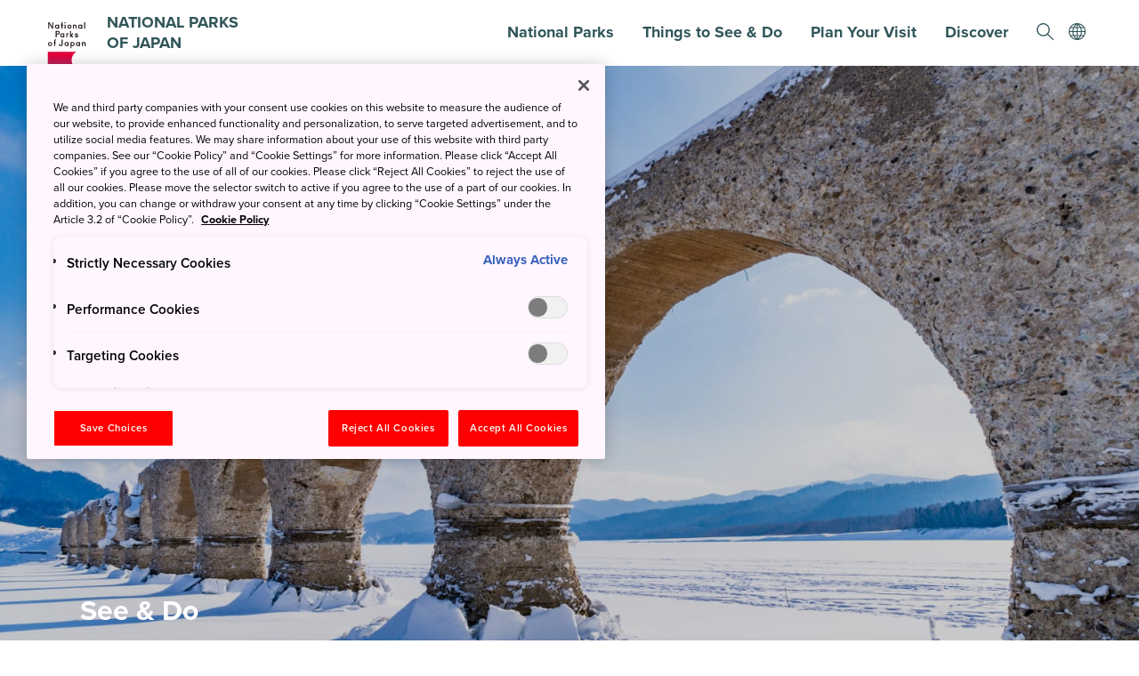

--- FILE ---
content_type: text/html; charset=utf-8
request_url: https://www.japan.travel/national-parks/parks/daisetsuzan/see-and-do/
body_size: 11293
content:


<!DOCTYPE html>
<html lang="en">
  <head>

    <meta charset="UTF-8">
    <meta http-equiv="Content-Language" content="en">
    <meta http-equiv="x-ua-compatible" content="ie=edge">
    <meta name="viewport" content="width=device-width, initial-scale=1">
    <meta name="format-detection" content="telephone=no">
    

    
      
      
      <title>
        
          See and Do | Daisetsuzan | National Parks of Japan
        
      </title>
    
    <meta name="description" content="Discover things to see and do in Daisetsuzan, Japan&#39;s largest and most mountainous National Park, from alpine hikes around active volcanos to skiing in powder snow.">

    


    
    



<meta property="og:title" content="See and Do | Daisetsuzan" />

<meta property="og:type" content="article" />
<meta property="og:url" content="https://www.japan.travel/national-parks/parks/daisetsuzan/see-and-do/" />
<meta property="og:image" content="https://res.cloudinary.com/jnto/image/upload/w_1650,f_auto,fl_lossy,q_auto,c_scale/v1/media_national_parks/filer_public/3b/2a/3b2a5f2a-56b1-44b6-a9b9-24c41838a3ef/daisetsuzan_taushubetsu_river_bridge_remains_pioneering_era_c05drv" />


    <script type="text/javascript" src="/static/np/np/jQuery--1.12.4.min.27a93c15a9a8.js"></script>

    
    <link rel="stylesheet" href="/static/np/np/carousel_with_img_slider.6fbff3ec9dbc.css">
    <link rel="stylesheet" href="/static/np/np/main.7ee82d70c162.css">
    <link rel="stylesheet" href="/static/np/np/styles.9b3c86b1cf7fd797a106.ee5171932e9f.css">
    <link rel="stylesheet" href="/static/np/np/categories_page.563aa6fe7dae.css">
    <link rel="stylesheet" href="/static/np/np/header.b4d0ff3369ef.css">
    
    
    
    


    <!-- Google Tag Manager -->
    <script>(function(w,d,s,l,i){w[l]=w[l]||[];w[l].push({'gtm.start':
                                                          new Date().getTime(),event:'gtm.js'});var f=d.getElementsByTagName(s)[0],
                                                                                                    j=d.createElement(s),dl=l!='dataLayer'?'&l='+l:'';j.async=true;j.src=
                                                                                                        'https://www.googletagmanager.com/gtm.js?id='+i+dl;f.parentNode.insertBefore(j,f);
     })(window,document,'script','dataLayer','GTM-MRNSS5X');</script>
    <!-- End Google Tag Manager -->

    <link rel="icon" href="/static/np/favicon.992861e8417e.ico"/>
    <link rel="apple-touch-icon" sizes="180x180" href="/static/np/apple-touch-icon.e36bdd4feef9.png"/>

  </head>

  <body class="jnto-moe">
    <!-- Google Tag Manager (noscript) -->
    <noscript><iframe src="https://www.googletagmanager.com/ns.html?id=GTM-MRNSS5X"
                      height="0" width="0" style="display:none;visibility:hidden"></iframe></noscript>
    <!-- End Google Tag Manager (noscript) -->


    <!-- <div class="mod-cookie-bar">
      <div class="mod-cookie-bar__body">
        <div class="mod-cookie-bar__body-inner">
          <p class="mod-cookie-bar__text">We use cookies on this site to enhance your user experience. If you continue to browse, you accept the use of cookies on our site. See our <a href="/en/cookie-policy/" class="mod-cookie-bar__link">cookies policy</a> for more information.</p>
            <a href="javascript:void(0);" class="mod-cookie-bar__button">Accept</a>
        </div>
      </div>
    </div> -->

    

    

    
<header class="jnto-moe-ui-header sticky no-offset jnto-moe-offset-from-top">
	<div class="jnto-moe-ui-wrapper">
		<div class="row">
			<div class="col-xs-12">
				<div class="jnto-moe-ui-main-header">
					<a href="/national-parks/" class="logo">
						<img id="jnto-moe-ui-header" class="jnto-moe-ui-white-logo"
							src="https://asset.japan.travel/image/upload/v1572957572/moe_ph2_ui/icon_005_moe_logo.svg"
							alt="moe-logo">
						<span class="logo-txt" style="margin-left:75px;">National Parks <br>Of Japan</span>
					</a>
					<ul class="jnto-moe-ui-nav-links nav-links header__main-menu">
                    
                      
                        <li class="nav-item">
                          <a href="/national-parks/parks/">National Parks</a>
													<div class="link-wrapper link-list--sub" style="display: none;">
														<!-- <ul class="link-list--main-menu jnto-moe-ui-highlight-last"> -->
														<ul class="link-list--parks wide">
															
																<li class="link link--main-menu link--sub">
																	<a href="/national-parks/parks/rishiri-rebun-sarobetsu/">Rishiri-Rebun-Sarobetsu National Park</a>
																</li>
															
																<li class="link link--main-menu link--sub">
																	<a href="/national-parks/parks/shiretoko/">Shiretoko National Park</a>
																</li>
															
																<li class="link link--main-menu link--sub">
																	<a href="/national-parks/parks/akan-mashu/">Akan-Mashu National Park</a>
																</li>
															
																<li class="link link--main-menu link--sub">
																	<a href="/national-parks/parks/kushiroshitsugen/">Kushiroshitsugen National Park</a>
																</li>
															
																<li class="link link--main-menu link--sub">
																	<a href="/national-parks/parks/daisetsuzan/">Daisetsuzan National Park</a>
																</li>
															
																<li class="link link--main-menu link--sub">
																	<a href="/national-parks/parks/hidakasanmyaku-erimo-tokachi/">Hidakasanmyaku-Erimo-Tokachi National Park</a>
																</li>
															
																<li class="link link--main-menu link--sub">
																	<a href="/national-parks/parks/shikotsu-toya/">Shikotsu-Toya National Park</a>
																</li>
															
																<li class="link link--main-menu link--sub">
																	<a href="/national-parks/parks/towada-hachimantai/">Towada-Hachimantai National Park</a>
																</li>
															
																<li class="link link--main-menu link--sub">
																	<a href="/national-parks/parks/sanriku-fukko/">Sanriku Fukko National Park</a>
																</li>
															
																<li class="link link--main-menu link--sub">
																	<a href="/national-parks/parks/bandai-asahi/">Bandai-Asahi National Park</a>
																</li>
															
																<li class="link link--main-menu link--sub">
																	<a href="/national-parks/parks/nikko/">Nikko National Park</a>
																</li>
															
																<li class="link link--main-menu link--sub">
																	<a href="/national-parks/parks/oze/">Oze National Park</a>
																</li>
															
																<li class="link link--main-menu link--sub">
																	<a href="/national-parks/parks/chichibu-tama-kai/">Chichibu-Tama-Kai National Park</a>
																</li>
															
																<li class="link link--main-menu link--sub">
																	<a href="/national-parks/parks/ogasawara/">Ogasawara National Park</a>
																</li>
															
																<li class="link link--main-menu link--sub">
																	<a href="/national-parks/parks/fuji-hakone-izu/">Fuji-Hakone-Izu National Park</a>
																</li>
															
																<li class="link link--main-menu link--sub">
																	<a href="/national-parks/parks/minami-alps/">Minami Alps National Park</a>
																</li>
															
																<li class="link link--main-menu link--sub">
																	<a href="/national-parks/parks/joshinetsukogen/">Joshin’etsukogen National Park</a>
																</li>
															
																<li class="link link--main-menu link--sub">
																	<a href="/national-parks/parks/myoko-togakushi-renzan/">Myoko-Togakushi renzan National Park</a>
																</li>
															
																<li class="link link--main-menu link--sub">
																	<a href="/national-parks/parks/chubusangaku/">Chubusangaku National Park</a>
																</li>
															
																<li class="link link--main-menu link--sub">
																	<a href="/national-parks/parks/hakusan/">Hakusan National Park</a>
																</li>
															
																<li class="link link--main-menu link--sub">
																	<a href="/national-parks/parks/ise-shima/">Ise-Shima National Park</a>
																</li>
															
																<li class="link link--main-menu link--sub">
																	<a href="/national-parks/parks/yoshino-kumano/">Yoshino-Kumano National Park</a>
																</li>
															
																<li class="link link--main-menu link--sub">
																	<a href="/national-parks/parks/saninkaigan/">San’inkaigan National Park</a>
																</li>
															
																<li class="link link--main-menu link--sub">
																	<a href="/national-parks/parks/setonaikai/">Setonaikai National Park</a>
																</li>
															
																<li class="link link--main-menu link--sub">
																	<a href="/national-parks/parks/daisen-oki/">Daisen-Oki National Park</a>
																</li>
															
																<li class="link link--main-menu link--sub">
																	<a href="/national-parks/parks/ashizuri-uwakai/">Ashizuri-Uwakai National Park</a>
																</li>
															
																<li class="link link--main-menu link--sub">
																	<a href="/national-parks/parks/saikai/">Saikai National Park</a>
																</li>
															
																<li class="link link--main-menu link--sub">
																	<a href="/national-parks/parks/unzen-amakusa/">Unzen-Amakusa National Park</a>
																</li>
															
																<li class="link link--main-menu link--sub">
																	<a href="/national-parks/parks/aso-kuju/">Aso-Kuju National Park</a>
																</li>
															
																<li class="link link--main-menu link--sub">
																	<a href="/national-parks/parks/kirishima-kinkowan/">Kirishima-Kinkowan National Park</a>
																</li>
															
																<li class="link link--main-menu link--sub">
																	<a href="/national-parks/parks/yakushima/">Yakushima (Island) National Park</a>
																</li>
															
																<li class="link link--main-menu link--sub">
																	<a href="/national-parks/parks/amamigunto/">Amamigunto National Park</a>
																</li>
															
																<li class="link link--main-menu link--sub">
																	<a href="/national-parks/parks/yambaru/">Yambaru National Park</a>
																</li>
															
																<li class="link link--main-menu link--sub">
																	<a href="/national-parks/parks/keramashoto/">Keramashoto National Park</a>
																</li>
															
																<li class="link link--main-menu link--sub">
																	<a href="/national-parks/parks/iriomote-ishigaki/">Iriomote-Ishigaki National Park</a>
																</li>
															

															<!-- <li class="link link--main-menu link--sub">
																<a href="/national-parks/parks/">
																	View All Parks
																</a>
															</li> -->
														</ul>
													</div>
                        </li>
                      
                    


                    
                      
                        <li class="nav-item">
                          <a href="/national-parks/things-to-see-and-do/">Things to See &amp; Do</a>
													<div class="link-wrapper link-list--sub" style="display: none;">
														<!-- <ul class="link-list--main-menu link-list--sub jnto-moe-ui-highlight-last" style="display: none;"> -->
														<div class="link-list--head">
															<p class="link-list--title">Things to See &amp; Do</p>
															<p class="link-list--text">
																Explore the diversity of Japan’s National Parks. Hike iconic peaks, camp underneath the stars, ski through powder snow, and discover much more through guided experiences.
															</p>
														</div>
														<ul class="link-list--things wide">
															
																
																	<li>
																		<a href="/national-parks/things-to-see-and-do/hiking/">
																			<img src="/static/np/np/img/header/thing-01.18f99d2e5c97.jpg" alt="">
																			<span>Hiking</span>
																		</a>
																	</li>
																
																
																
																
																
																
																
															
																
																
																	<li>
																		<a href="/national-parks/things-to-see-and-do/driving/">
																			<img src="/static/np/np/img/header/thing-02.b9dd27ba795d.jpg" alt="">
																			<span>Driving</span>
																		</a>
																	</li>
																
																
																
																
																
																
															
																
																
																
																	<li>
																		<a href="/national-parks/things-to-see-and-do/camping/">
																			<img src="/static/np/np/img/header/thing-03.fcbe7606aabf.jpg" alt="">
																			<span>Camping</span>
																		</a>
																	</li>
																
																
																
																
																
															
																
																
																
																
																	<li>
																		<a href="/national-parks/things-to-see-and-do/cycling/">
																			<img src="/static/np/np/img/header/thing-04.0427a112c211.jpg" alt="">
																			<span>Cycling</span>
																		</a>
																	</li>
																
																
																
																
															
																
																
																
																
																
																	<li>
																		<a href="/national-parks/things-to-see-and-do/water-sports/">
																			<img src="/static/np/np/img/header/thing-05.8bc4d11bc3fe.jpg" alt="">
																			<span>Water Sports</span>
																		</a>
																	</li>
																
																
																
															
																
																
																
																
																
																
																	<li>
																		<a href="/national-parks/things-to-see-and-do/guided-experiences/">
																			<img src="/static/np/np/img/header/thing-06.8c377518f82d.jpg" alt="">
																			<span>Guided Experiences</span>
																		</a>
																	</li>
																
																
															
																
																
																
																
																
																
																
																	<li>
																		<a href="/national-parks/things-to-see-and-do/itineraries/">
																			<img src="/static/np/np/img/header/thing-07.b13d09971bc4.jpg" alt="">
																			<span>Itineraries</span>
																		</a>
																	</li>
																
															
																
																		
																
																		
																
																		
																
																		
																
																		
																
																		
																
																		
																			<li class="link link--main-menu link--sub">
																					<a href="https://www.japan.travel/national-parks/wildlife/">
																					<img src="/static/np/np/img/header/thing-08.0bc54721bd82.jpg" alt="">
																					<span>Wildlife</span>
																				</a>
																			</li>
																		
																
															
															<!-- <li class="link link--main-menu link--sub">
																<a href="/national-parks/parks/">
																	View All Parks
																</a>
															</li> -->
														</ul>
													</div>
                        </li>
                      
                    

                    
                      
                        <li class="nav-item">
                          <a href="/national-parks/plan-your-visit/">Plan Your Visit</a>
													<div class="link-wrapper link-list--sub" style="display: none;">
														<!-- <ul class="link-list--main-menu link-list--sub jnto-moe-ui-highlight-last" style="display: none;"> -->
														<div class="link-list--head">
															<p class="link-list--title">Plan Your Visit</p>
															<p class="link-list--text">
																Planning ahead will save time and help smooth your visit. Get informed and learn about topics like camping and cycling in the parks through our guides and stories, and find out about what to bring to suit the seasons and climate. When visiting a national park, don’t forget to stop by one of the numerous visitor centers for area-specific maps, tips and information.
															</p>
														</div>
														<ul class="link-list--things wide">
															

																
																	<li>
																		<a href="/national-parks/plan-your-visit/guides-and-stories/">
																			<img src="/static/np/np/img/header/plan-01.cfc3964b2193.jpg" alt="">
																			<span>Guides and Stories</span>
																		</a>
																	</li>
																
																
																
																
																
																
															

																
																
																	<li>
																		<a href="/national-parks/plan-your-visit/seasons-and-climate/">
																			<img src="/static/np/np/img/header/plan-02.0fdfa5d4e638.jpg" alt="">
																			<span>Seasons and Climate</span>
																		</a>
																	</li>
																
																
																
																
																
															

																
																
																
																	<li>
																		<a href="/national-parks/plan-your-visit/good-to-know/">
																			<img src="/static/np/np/img/header/plan-03.31316cc35f2f.jpg" alt="">
																			<span>Good to Know</span>
																		</a>
																	</li>
																
																
																
																
															

																
																
																
																
																	<li>
																		<a href="/national-parks/plan-your-visit/where-to-stay/">
																			<img src="/static/np/np/img/header/plan-04.5599abbfb862.jpg" alt="">
																			<span>Where to Stay</span>
																		</a>
																	</li>
																
																
																
															

																
																
																
																
																
																	<li>
																		<a href="/national-parks/plan-your-visit/what-to-bring/">
																			<img src="/static/np/np/img/header/plan-05.64e9825355c7.jpg" alt="">
																			<span>What to Bring</span>
																		</a>
																	</li>
																
																
															

																
																
																
																
																
																
																	<li>
																		<a href="/national-parks/plan-your-visit/map-brochure-download/">
																			<img src="/static/np/np/img/header/plan-06.ecb5b5784d93.jpg" alt="">
																			<span>Map &amp; Brochure Download</span>
																		</a>
																	</li>
																
															
														
															<!-- <li class="link link--main-menu link--sub">
																<a href="/national-parks/parks/">
																	View All Parks
																</a>
															</li> -->
														</ul>
													</div>
                        </li>
                      
                    

                    
                      
                        <li class="nav-item">
                          <a href="/national-parks/discover/">Discover</a>
													<div class="link-wrapper link-list--sub" style="display: none;">
														<!-- <ul class="link-list--main-menu link-list--sub jnto-moe-ui-highlight-last" style="display: none;"> -->
														<div class="link-list--head">
															<p class="link-list--title">Discover</p>
															<p class="link-list--text">
																Delve into the history, environment and ecology of Japan’s 35 national parks. Find out why they are specially protected areas and how they safeguard some of the country’s most precious geology and wildlife.
															</p>
														</div>
														<ul class="link-list--things wide">
															
																
																	<li>
																		<a href="/national-parks/discover/national-park-story/">
																			<img src="/static/np/np/img/header/discover-01.4b744820d142.jpg" alt="">
																			<span>National Park Story</span>
																		</a>
																	</li>
																
																
																
																
																
															
																
																
																	<li>
																		<a href="/national-parks/discover/conservation/">
																			<img src="/static/np/np/img/header/discover-02.0c8045fb38dc.jpg" alt="">
																			<span>Conservation</span>
																		</a>
																	</li>
																
																
																
																
															
																
																
																
																	<li>
																		<a href="/national-parks/discover/plants-and-animals/">
																			<img src="/static/np/np/img/header/discover-03.55826bec0d56.jpg" alt="">
																			<span>Plants &amp; Animals</span>
																		</a>
																	</li>
																
																
																
															
																
																
																
																
																	<li>
																		<a href="/national-parks/discover/meet-a-park-ranger/">
																			<img src="/static/np/np/img/header/discover-04.0572eb142578.jpg" alt="">
																			<span>Meet a Park Ranger</span>
																		</a>
																	</li>
																
																
															
																
																
																
																
																
																	<li>
																		<a href="/national-parks/discover/influencer-blogs/">
																			<img src="/static/np/np/img/header/discover-05.1090be80c6b3.jpg" alt="">
																			<span>Influencer Blogs</span>
																		</a>
																	</li>
																
															
															
														
															<!-- <li class="link link--main-menu link--sub">
																<a href="/national-parks/parks/">
																	View All Parks
																</a>
															</li> -->
														</ul>
													</div>
                        </li>
                      
                    

                    
                      
                    
                      
                    
                      
                    
                      
                    
                      
                    
						<li class="nav-item">
							<a href="/national-parks/travel-directory/">
								<img class="nav-icon jnto-moe-ui-white-search"
									src="https://asset.japan.travel/image/upload/v1571639534/moe_ph2_ui/icon_002_magnifier_white.svg">
								<img class="nav-icon jnto-moe-ui-green-search"
									src="https://asset.japan.travel/image/upload/v1571639534/moe_ph2_ui/icon_002_magnifier_green.svg">
							</a>
						</li>
						<li class="nav-item">
							<div class="dropdown">
								<svg class="nav-icon globe-icon" version="1.1" id="Capa_1"
									xmlns="http://www.w3.org/2000/svg" xmlns:xlink="http://www.w3.org/1999/xlink"
									x="0px" y="0px" viewBox="0 0 512 512" style="enable-background:new 0 0 512 512;"
									xml:space="preserve">
									<style type="text/css">
									</style>
									<g>
										<g>
											<path class="st0"
												d="M257.3,0C257.3,0,257.3,0,257.3,0c-0.1,0-0.2,0-0.3,0c0,0,0,0,0,0c0,0-0.1,0-0.1,0C115.8,0.1,0,114.3,0,255
                          c0,34.4,6.9,67.9,20.4,99.6c26.2,61.3,75.5,110.8,137,137c31.7,13.5,65.2,20.4,99.6,20.4c0,0,0,0,0,0c0,0,0,0,0.1,0
                          C398.6,512,512,395.3,512,255C512,114.3,398.2,0.2,257.3,0z M207.3,35.4c-25.6,24.3-46.5,52.7-62.2,84.6H75.5
                          C107.4,78,153.8,47.3,207.3,35.4z M56.3,149.8h76c-10.5,28.7-16.7,59.4-18.3,90.2H30.5C32.7,207.7,41.7,177,56.3,149.8z M56.9,362
                          c-14.9-27.7-24.2-58.9-26.3-92h83.4c1.4,31.5,7.7,62.6,18.4,92H56.9z M76.1,392h69c15.7,31.8,36.6,60.2,62.2,84.5
                          C154.1,464.6,108,434,76.1,392z M143.9,270H242v92h-77.4C152.6,333.1,145.5,302.1,143.9,270z M242,467.1
                          c-25.5-21.2-46.7-46.7-62.7-75.1H242L242,467.1L242,467.1z M242,240h-98c1.8-31.4,8.9-61.7,20.6-90H242V240z M242,120h-62.7
                          c16.1-28.4,37.2-53.9,62.7-75.1V120z M455.9,150c14.4,27.2,23.4,57.7,25.5,90H400c-1.6-30.8-7.8-61.3-18.3-90H455.9z M436.9,120
                          h-68c-15.7-31.8-36.5-60.2-62.1-84.4C359.6,47.5,405.4,78.1,436.9,120z M272,44.9c25.5,21.2,46.7,46.7,62.7,75.1H272V44.9z
                          M272,150h77.4c11.7,28.3,18.8,58.6,20.6,90h-98V150z M370.1,269.8c-1.6,32.1-8.7,63.3-20.7,92.2H272v-92.2H370.1z M272,467.1
                          v-75.3h62.7C318.7,420.2,297.5,445.9,272,467.1z M306.9,476.4c25.5-24.2,46.3-52.8,62-84.6h67.4
                          C404.8,433.6,359.3,464.4,306.9,476.4z M381.7,362c10.7-29.4,17-60.7,18.4-92.2h81.4c-2.1,33.1-11.4,64.5-26.1,92.2H381.7z" />
										</g>
									</g>
								</svg>
								<div class="dropdown-content-lang">
									<a href="/national-parks/">ENGLISH</a>
									<a href="/national-parks/zh-hant/">繁體中文</a>
									<a href="/national-parks/zh-hans/">简体中文</a>
									<a href="/national-parks/ko/">한국어</a>
								</div>
							</div>
						</li>
					</ul>
				</div>
				<div class="jnto-moe-ui-mobile-main-header">
					<!-- <button class="menu-toggle" id="menu-toggle" aria-expanded="false"> -->
					<button class="menu-button js-menu-toggle" id="menu-toggle" aria-expanded="false">
						<span
							class="screen-reader-text">JNTO Menu</span>
						<svg class="icon icon-menu-toggle" aria-hidden="true" version="1.1"
							xmlns="http://www.w3.org/2000/svg" xmlns:xlink="http://www.w3.org/1999/xlink" x="0px"
							y="0px" viewBox="0 0 100 100">
							<g class="svg-menu-toggle">
								<path class="line line-1" d="M5 13h90v8H5z"></path>
								<path class="line line-2" d="M5 43h90v8H5z"></path>
								<path class="line line-3" d="M5 73h90v8H5z"></path>
							</g>
						</svg>
					</button>

					<div>
						National Parks Of Japan
					</div>

					<div>
						<a href="/national-parks/travel-directory/">
							<img class="nav-icon jnto-moe-ui-white-search"
								src="https://asset.japan.travel/image/upload/v1571639534/moe_ph2_ui/icon_002_magnifier_white.svg">
							<img class="nav-icon jnto-moe-ui-green-search"
								src="https://asset.japan.travel/image/upload/v1571639534/moe_ph2_ui/icon_002_magnifier_green.svg">
						</a>
					</div>
				</div>
				<div id="jnto-moe-control-mobile-slide-out" style="display:none;"></div>
				<div class="menu-toggle" style="display:none;"></div>
				<!-- <div id="jnto-moe-control-mobile-slide-out" class="jnto-moe-ui-sidenav"> -->
				<div class="jnto-moe-ui-sidenav js-menu-container">
					<div class="jnto-moe-ui-sidenav-block">
						<button class="jnto-moe-control-close-slide-out js-menu-toggle">×</button>
						<div class="jnto-moe-ui-subnav-lang">
							<select name="jnto-moe-ui-subnav-lang-select" class="jnto-moe-ui-subnav-lang-select"
								id="jnto-moe-ui-subnav-lang-select">
								<option value="" >Select Language</option>
                                <option selected="selected" value="/national-parks/">ENGLISH</option>
								<option value="/national-parks/zh-hant/">繁體中文</option>
								<option value="/national-parks/zh-hans/">简体中文</option>
								<option value="/national-parks/ko/">한국어</option>
							</select>
							<div for="jnto-moe-ui-subnav-lang-select" class="jnto-moe-ui-subnav-lang-button"
								id="jnto-moe-ui-subnav-lang-button">
								<svg width="26" height="26" fill="currentColor" version="1.1"
									xmlns="http://www.w3.org/2000/svg" xmlns:xlink="http://www.w3.org/1999/xlink"
									viewBox="0 0 512 512">
									<path class="st0"
										d="M257.3,0C257.3,0,257.3,0,257.3,0c-0.1,0-0.2,0-0.3,0c0,0,0,0,0,0c0,0-0.1,0-0.1,0C115.8,0.1,0,114.3,0,255
                  c0,34.4,6.9,67.9,20.4,99.6c26.2,61.3,75.5,110.8,137,137c31.7,13.5,65.2,20.4,99.6,20.4c0,0,0,0,0,0c0,0,0,0,0.1,0
                  C398.6,512,512,395.3,512,255C512,114.3,398.2,0.2,257.3,0z M207.3,35.4c-25.6,24.3-46.5,52.7-62.2,84.6H75.5
                  C107.4,78,153.8,47.3,207.3,35.4z M56.3,149.8h76c-10.5,28.7-16.7,59.4-18.3,90.2H30.5C32.7,207.7,41.7,177,56.3,149.8z M56.9,362
                  c-14.9-27.7-24.2-58.9-26.3-92h83.4c1.4,31.5,7.7,62.6,18.4,92H56.9z M76.1,392h69c15.7,31.8,36.6,60.2,62.2,84.5
                  C154.1,464.6,108,434,76.1,392z M143.9,270H242v92h-77.4C152.6,333.1,145.5,302.1,143.9,270z M242,467.1
                  c-25.5-21.2-46.7-46.7-62.7-75.1H242L242,467.1L242,467.1z M242,240h-98c1.8-31.4,8.9-61.7,20.6-90H242V240z M242,120h-62.7
                  c16.1-28.4,37.2-53.9,62.7-75.1V120z M455.9,150c14.4,27.2,23.4,57.7,25.5,90H400c-1.6-30.8-7.8-61.3-18.3-90H455.9z M436.9,120
                  h-68c-15.7-31.8-36.5-60.2-62.1-84.4C359.6,47.5,405.4,78.1,436.9,120z M272,44.9c25.5,21.2,46.7,46.7,62.7,75.1H272V44.9z
                  M272,150h77.4c11.7,28.3,18.8,58.6,20.6,90h-98V150z M370.1,269.8c-1.6,32.1-8.7,63.3-20.7,92.2H272v-92.2H370.1z M272,467.1
                  v-75.3h62.7C318.7,420.2,297.5,445.9,272,467.1z M306.9,476.4c25.5-24.2,46.3-52.8,62-84.6h67.4
                  C404.8,433.6,359.3,464.4,306.9,476.4z M381.7,362c10.7-29.4,17-60.7,18.4-92.2h81.4c-2.1,33.1-11.4,64.5-26.1,92.2H381.7z">
									</path>
								</svg>
							</div>
						</div>

                        
                          <div class="jnto-moe-ui-subnav-header js-slide-button">National Parks</div>
                          <ul class="jnto-moe-ui-subnav-list js-slide-menu">

                            
                              <li>
                                <a href="/national-parks/parks/rishiri-rebun-sarobetsu/">Rishiri-Rebun-Sarobetsu National Park</a>
                              </li>
                            
                              <li>
                                <a href="/national-parks/parks/shiretoko/">Shiretoko National Park</a>
                              </li>
                            
                              <li>
                                <a href="/national-parks/parks/akan-mashu/">Akan-Mashu National Park</a>
                              </li>
                            
                              <li>
                                <a href="/national-parks/parks/kushiroshitsugen/">Kushiroshitsugen National Park</a>
                              </li>
                            
                              <li>
                                <a href="/national-parks/parks/daisetsuzan/">Daisetsuzan National Park</a>
                              </li>
                            
                              <li>
                                <a href="/national-parks/parks/hidakasanmyaku-erimo-tokachi/">Hidakasanmyaku-Erimo-Tokachi National Park</a>
                              </li>
                            
                              <li>
                                <a href="/national-parks/parks/shikotsu-toya/">Shikotsu-Toya National Park</a>
                              </li>
                            
                              <li>
                                <a href="/national-parks/parks/towada-hachimantai/">Towada-Hachimantai National Park</a>
                              </li>
                            
                              <li>
                                <a href="/national-parks/parks/sanriku-fukko/">Sanriku Fukko National Park</a>
                              </li>
                            
                              <li>
                                <a href="/national-parks/parks/bandai-asahi/">Bandai-Asahi National Park</a>
                              </li>
                            
                              <li>
                                <a href="/national-parks/parks/nikko/">Nikko National Park</a>
                              </li>
                            
                              <li>
                                <a href="/national-parks/parks/oze/">Oze National Park</a>
                              </li>
                            
                              <li>
                                <a href="/national-parks/parks/chichibu-tama-kai/">Chichibu-Tama-Kai National Park</a>
                              </li>
                            
                              <li>
                                <a href="/national-parks/parks/ogasawara/">Ogasawara National Park</a>
                              </li>
                            
                              <li>
                                <a href="/national-parks/parks/fuji-hakone-izu/">Fuji-Hakone-Izu National Park</a>
                              </li>
                            
                              <li>
                                <a href="/national-parks/parks/minami-alps/">Minami Alps National Park</a>
                              </li>
                            
                              <li>
                                <a href="/national-parks/parks/joshinetsukogen/">Joshin’etsukogen National Park</a>
                              </li>
                            
                              <li>
                                <a href="/national-parks/parks/myoko-togakushi-renzan/">Myoko-Togakushi renzan National Park</a>
                              </li>
                            
                              <li>
                                <a href="/national-parks/parks/chubusangaku/">Chubusangaku National Park</a>
                              </li>
                            
                              <li>
                                <a href="/national-parks/parks/hakusan/">Hakusan National Park</a>
                              </li>
                            
                              <li>
                                <a href="/national-parks/parks/ise-shima/">Ise-Shima National Park</a>
                              </li>
                            
                              <li>
                                <a href="/national-parks/parks/yoshino-kumano/">Yoshino-Kumano National Park</a>
                              </li>
                            
                              <li>
                                <a href="/national-parks/parks/saninkaigan/">San’inkaigan National Park</a>
                              </li>
                            
                              <li>
                                <a href="/national-parks/parks/setonaikai/">Setonaikai National Park</a>
                              </li>
                            
                              <li>
                                <a href="/national-parks/parks/daisen-oki/">Daisen-Oki National Park</a>
                              </li>
                            
                              <li>
                                <a href="/national-parks/parks/ashizuri-uwakai/">Ashizuri-Uwakai National Park</a>
                              </li>
                            
                              <li>
                                <a href="/national-parks/parks/saikai/">Saikai National Park</a>
                              </li>
                            
                              <li>
                                <a href="/national-parks/parks/unzen-amakusa/">Unzen-Amakusa National Park</a>
                              </li>
                            
                              <li>
                                <a href="/national-parks/parks/aso-kuju/">Aso-Kuju National Park</a>
                              </li>
                            
                              <li>
                                <a href="/national-parks/parks/kirishima-kinkowan/">Kirishima-Kinkowan National Park</a>
                              </li>
                            
                              <li>
                                <a href="/national-parks/parks/yakushima/">Yakushima (Island) National Park</a>
                              </li>
                            
                              <li>
                                <a href="/national-parks/parks/amamigunto/">Amamigunto National Park</a>
                              </li>
                            
                              <li>
                                <a href="/national-parks/parks/yambaru/">Yambaru National Park</a>
                              </li>
                            
                              <li>
                                <a href="/national-parks/parks/keramashoto/">Keramashoto National Park</a>
                              </li>
                            
                              <li>
                                <a href="/national-parks/parks/iriomote-ishigaki/">Iriomote-Ishigaki National Park</a>
                              </li>
                            

                            <li>
                              <a href="/national-parks/parks/">
                                View All
                              </a>
                            </li>
                          </ul>
                        
                        
                          
                        
                          
                        
                          
                            <div class="jnto-moe-ui-subnav-header js-slide-button">
                              <!-- <a href=/national-parks/things-to-see-and-do/ style="color: #fff;">Things to See &amp; Do</a> -->
															Things to See &amp; Do
                            </div>
                            <ul class="jnto-moe-ui-subnav-list js-slide-menu">
                              
                                <li>
                                  <a href="/national-parks/things-to-see-and-do/hiking/">Hiking</a>
                                </li>
                              
                                <li>
                                  <a href="/national-parks/things-to-see-and-do/driving/">Driving</a>
                                </li>
                              
                                <li>
                                  <a href="/national-parks/things-to-see-and-do/camping/">Camping</a>
                                </li>
                              
                                <li>
                                  <a href="/national-parks/things-to-see-and-do/cycling/">Cycling</a>
                                </li>
                              
                                <li>
                                  <a href="/national-parks/things-to-see-and-do/water-sports/">Water Sports</a>
                                </li>
                              
                                <li>
                                  <a href="/national-parks/things-to-see-and-do/guided-experiences/">Guided Experiences</a>
                                </li>
                              
                                <li>
                                  <a href="/national-parks/things-to-see-and-do/itineraries/">Itineraries</a>
                                </li>
                              
															<li>
																<a href="/national-parks/things-to-see-and-do/">
																	View All
																</a>
															</li>
                            </ul>
                          
                        
                          
                            <div class="jnto-moe-ui-subnav-header js-slide-button">
                              <!-- <a href=/national-parks/plan-your-visit/ style="color: #fff;">Plan Your Visit</a> -->
															Plan Your Visit
                            </div>
                            <ul class="jnto-moe-ui-subnav-list js-slide-menu">
                              
                                <li>
                                  <a href="/national-parks/plan-your-visit/guides-and-stories/">Guides and Stories</a>
                                </li>
                              
                                <li>
                                  <a href="/national-parks/plan-your-visit/seasons-and-climate/">Seasons and Climate</a>
                                </li>
                              
                                <li>
                                  <a href="/national-parks/plan-your-visit/good-to-know/">Good to Know</a>
                                </li>
                              
                                <li>
                                  <a href="/national-parks/plan-your-visit/where-to-stay/">Where to Stay</a>
                                </li>
                              
                                <li>
                                  <a href="/national-parks/plan-your-visit/what-to-bring/">What to Bring</a>
                                </li>
                              
                                <li>
                                  <a href="/national-parks/plan-your-visit/map-brochure-download/">Map &amp; Brochure Download</a>
                                </li>
                              
															<li>
																<a href="/national-parks/plan-your-visit/">
																	View All
																</a>
															</li>
                            </ul>
                          
                        
                          
                            <div class="jnto-moe-ui-subnav-header js-slide-button">
                              <!-- <a href=/national-parks/discover/ style="color: #fff;">Discover</a> -->
															Discover
                            </div>
                            <ul class="jnto-moe-ui-subnav-list js-slide-menu">
                              
                                <li>
                                  <a href="/national-parks/discover/national-park-story/">National Park Story</a>
                                </li>
                              
                                <li>
                                  <a href="/national-parks/discover/conservation/">Conservation</a>
                                </li>
                              
                                <li>
                                  <a href="/national-parks/discover/plants-and-animals/">Plants &amp; Animals</a>
                                </li>
                              
                                <li>
                                  <a href="/national-parks/discover/meet-a-park-ranger/">Meet a Park Ranger</a>
                                </li>
                              
                                <li>
                                  <a href="/national-parks/discover/influencer-blogs/">Influencer Blogs</a>
                                </li>
                              
															<li>
																<a href="/national-parks/discover/">
																	View All
																</a>
															</li>
                            </ul>
                          
                        
					</div>
				</div>
			</div>
		</div>
	</div>
</header>


    <div class="jnto-moe-ui-content-main jnto-moe-ui-story-detail">
      
  

  <div class="ct-header ct-header--slider ct-slick-custom-dots" id="jnto-moe-ui-hero-container">
  <div class="jnto-moe-ui-hero-slider" data-arrows="true" data-autoplay="true">
    
      
<div class="jnto-moe-ui-hero-item ct-header tablex item"
     data-background="https://res.cloudinary.com/jnto/image/upload/w_1650,f_auto,fl_lossy,q_auto,c_scale/v1/media_national_parks/filer_public/3b/2a/3b2a5f2a-56b1-44b6-a9b9-24c41838a3ef/daisetsuzan_taushubetsu_river_bridge_remains_pioneering_era_c05drv">
  <div class="ct-u-display-tablex jnto-moe-ui-overlay">
    <div class="inner">
      <div class="container">
        <div class="row">
          <div class="col-md-8 col-lg-12 slider-inner">
            <h3 class="big">See & Do</h3>
            <h2 class="big">Daisetsuzan National Park</h2>

            <p></p>
            
          </div>
        </div>
      </div>
    </div>
  </div>
</div>

    
  </div>

  <div id="jnto-moe-ui-carousel-dots"></div>
</div>
  
  
<section class="jnto-moe-ui-section jnto-moe-ui-section-divider-top jnto-moe-ui-section-divider-white">
  <div class="jnto-moe-ui-visitor-center-section-content jnto-moe-ui-slim-wrapper">
    <div class="jnto-moe-ui-visitor-center-info">
      <p class="jnto-moe-ui-large-text">Rare species flourish in Japan’s largest and most mountainous park</p>
      
        <p></p>
      
    </div>
  </div>
  <div class="jnto-moe-ui-visitor-center-section-content jnto-moe-ui-slim-wrapper">
    <div class="jnto-moe-ui-visitor-center-section-content">
      
      
        <p>Colorful alpine plants, active volcanoes, and diverse flora and fauna, including numerous rare species, are the reward for the intrepid hikers who scale the peaks of Daisetsuzan. Winter holds a different challenge: powder snow and a long ski season attract snowsports enthusiasts from around the world.</p>
      
    </div>
  </div>
</section>


<section class="jnto-moe-ui-section    ">
  <div class="wrapper">
    
      <div class="jnto-moe-ui-ace-header jnto-ui-no-mg-bttm">
        <h2  data-after-content="Visitor Centers">Visitor Centers</h2>
      </div>
    

    
    
    
      
<div class="jnto-moe-ui-carousel-wide-container jnto-moe-ui-small-gap semi-full-width-wrapper">
  <div class="jnto-moe-ui-widget-controlled-slider">
    
      <div class="jnto-moe-ui-controlled-slider-item"
           data-link="/national-parks/parks/daisetsuzan/see-and-do/asahidake-visitor-center/"
           data-title="Asahidake Visitor Center"
           data-content="Visitor Center"
           
           data-background="https://res.cloudinary.com/jnto/image/upload/w_1400,f_auto,fl_lossy,q_auto,c_scale/v1/media_national_parks/filer_public/f5/b6/f5b63938-2524-40dc-952d-c26377a8df51/daisetsuzan_asahidake-visitor-center_dgfmzi">
      </div>
    
      <div class="jnto-moe-ui-controlled-slider-item"
           data-link="/national-parks/parks/daisetsuzan/see-and-do/sounkyo-visitor-center/"
           data-title="Sounkyo Visitor Center"
           data-content="Visitor Center"
           
           data-background="https://res.cloudinary.com/jnto/image/upload/w_1400,f_auto,fl_lossy,q_auto,c_scale/v1/media_national_parks/filer_public/55/ad/55ad43ef-4d06-42df-ad83-994161a7838d/sounkyo_visitor_center_jyra52">
      </div>
    
      <div class="jnto-moe-ui-controlled-slider-item"
           data-link="/national-parks/parks/daisetsuzan/see-and-do/higashitaisetsu-nature-center/"
           data-title="Higashitaisetsu Nature Center (Nukabira Gensenkyo Visitor Center)"
           data-content="Visitor Center"
           
           data-background="https://res.cloudinary.com/jnto/image/upload/w_1400,f_auto,fl_lossy,q_auto,c_scale/v1/media_national_parks/filer_public/f3/3c/f33c1d70-40b2-49be-b932-4dccd92675b8/higashitaisetsu_nature_center_i9kjlo">
      </div>
    
  </div>
  <div class="jnto-moe-ui-widget-controlled-slider-control-container">
    <div class="jnto-moe-ui-widget-controlled-slider-controls">
      <button class="jnto-moe-ui-widget-controlled-slider-left"><img src="https://asset.japan.travel/image/upload/v1573454475/moe_ph2_ui/chevron-left-grey.svg"/></button>
      <button class="jnto-moe-ui-widget-controlled-slider-right"><img src="https://asset.japan.travel/image/upload/v1573454475/moe_ph2_ui/chevron-right-grey.svg"/></button>
    </div>
    <div class="jnto-moe-ui-controlled-slider-box">
      <a>
        <h1 class="jnto-moe-ui-controlled-slider-box-title"></h1>
        <p class="jnto-moe-ui-controlled-slider-box-content"></p>
      </a>
    </div>
  </div>
</div>

    
    </div>
</section>


<section class="jnto-moe-ui-section    ">
  <div class="wrapper">
    
      <div class="jnto-moe-ui-ace-header jnto-ui-no-mg-bttm">
        <h2  data-after-content="Experiences">Guided Experiences</h2>
      </div>
    

    
    
    
      
<div class="jnto-moe-ui-carousel-wide-container jnto-moe-ui-small-gap jnto-moe-ui-pull-left semi-full-width-wrapper">
  <div class="jnto-moe-ui-widget-controlled-slider">
    
      <div class="jnto-moe-ui-controlled-slider-item"
           data-link="https://www.japan.travel/national-parks/parks/daisetsuzan/see-and-do/morning-walking-tour-around-sugatamiike-pond/"
           data-title="Morning Walking Tour Around Sugatamiike Pond"
           data-content=""
           
           data-background="https://res.cloudinary.com/jnto/image/upload/w_1400,f_auto,fl_lossy,q_auto,c_scale/v1/media_national_parks/filer_public/4b/c9/4bc9fd09-3295-4796-9411-318244a53cbb/daisetsuzan_guided-experience2023_386_1_jpqife">
      </div>
    
      <div class="jnto-moe-ui-controlled-slider-item"
           data-link="/national-parks/parks/daisetsuzan/see-and-do/canadian-canoeing-hokkaido/"
           data-title="Canadian Canoeing in Hokkaido"
           data-content=""
           
           data-background="https://res.cloudinary.com/jnto/image/upload/w_1400,f_auto,fl_lossy,q_auto,c_scale/v1/media_national_parks/filer_public/a3/93/a39338cf-1f31-48ea-9986-b9c89878a9c1/daisetsuzan_contents-collection2022_169_1_egebrv">
      </div>
    
      <div class="jnto-moe-ui-controlled-slider-item"
           data-link="/national-parks/parks/daisetsuzan/see-and-do/ride-mount-kurodakes-first-ropeway-day/"
           data-title="Ride Mount Kurodake&#39;s First Ropeway of the Day"
           data-content="Ropeway"
           
           data-background="https://res.cloudinary.com/jnto/image/upload/w_1400,f_auto,fl_lossy,q_auto,c_scale/v1/media_national_parks/filer_public/7a/78/7a784d81-7176-42db-b5cd-cece00200d6f/daisetsuzan_02_01kurodake_ropeway_tf0h9a">
      </div>
    
      <div class="jnto-moe-ui-controlled-slider-item"
           data-link="/national-parks/parks/daisetsuzan/see-and-do/hike-mount-kurodake-mountain-guide/"
           data-title="Hike Mount Kurodake with a Mountain Guide"
           data-content="Hiking"
           
           data-background="https://res.cloudinary.com/jnto/image/upload/w_1400,f_auto,fl_lossy,q_auto,c_scale/v1/media_national_parks/filer_public/c5/2b/c52bff1e-080b-4320-ae9a-0d9c1af57cf7/daisetsuzan_01_06top_of_kurodake_vcmyms">
      </div>
    
      <div class="jnto-moe-ui-controlled-slider-item"
           data-link="/national-parks/parks/daisetsuzan/see-and-do/cycle-sounkyo-gorge-ginga-and-ryusei-waterfalls/"
           data-title="Cycle from Sounkyo Gorge to Ginga and Ryusei Waterfalls"
           data-content="Cycling"
           
           data-background="https://res.cloudinary.com/jnto/image/upload/w_1400,f_auto,fl_lossy,q_auto,c_scale/v1/media_national_parks/filer_public/a1/7d/a17ddf42-a41b-417e-b732-bb29e036a8c2/daisetsuzan_03_02waterfall_c3aksy">
      </div>
    
      <div class="jnto-moe-ui-controlled-slider-item"
           data-link="/national-parks/parks/daisetsuzan/see-and-do/momijidani-hiking-tour/"
           data-title="Momijidani Hiking Tour"
           data-content="Walking"
           
           data-background="https://res.cloudinary.com/jnto/image/upload/w_1400,f_auto,fl_lossy,q_auto,c_scale/v1/media_national_parks/filer_public/b0/04/b004f8a3-55fc-4b6a-b9e8-ff2b8df9641e/daisetsuzan_04_autumn_leaves_valley_xgpssx">
      </div>
    
      <div class="jnto-moe-ui-controlled-slider-item"
           data-link="l/national-parks/parks/daisetsuzan/see-and-do/rafting-daisetsuzan/"
           data-title="Rafting in Daisetsuzan"
           data-content="Water sports"
           
           data-background="https://res.cloudinary.com/jnto/image/upload/w_1400,f_auto,fl_lossy,q_auto,c_scale/v1/media_national_parks/filer_public/91/f7/91f7f668-7c78-4226-8664-02064d15ea58/daisetsuzan_05_rafting_in_daisetsuzan1_e1gtis">
      </div>
    
      <div class="jnto-moe-ui-controlled-slider-item"
           data-link="national-parks/parks/daisetsuzan/see-and-do/asahidake-visitor-center-ecotours/"
           data-title="Discover the flora and fauna of Daisetsuzan with a knowledgeable guide"
           data-content="Hiking"
           
           data-background="https://res.cloudinary.com/jnto/image/upload/w_1400,f_auto,fl_lossy,q_auto,c_scale/v1/media_national_parks/filer_public/a8/42/a842b3e4-ba2e-4cff-b188-a49766ca9064/daisetsuzan_07_farm_ghd4mn">
      </div>
    
      <div class="jnto-moe-ui-controlled-slider-item"
           data-link="/national-parks/parks/daisetsuzan/see-and-do/hiking-and-onsen-bathing-mount-tokachidake/"
           data-title="Hiking and Onsen Bathing at Mount Tokachidake"
           data-content="Hiking"
           
           data-background="https://res.cloudinary.com/jnto/image/upload/w_1400,f_auto,fl_lossy,q_auto,c_scale/v1/media_national_parks/filer_public/2a/c2/2ac2bf32-ebab-46b9-a3d5-dcfc435216d4/daisetsuzan_08_rotenburo_krcfsz">
      </div>
    
      <div class="jnto-moe-ui-controlled-slider-item"
           data-link="/national-parks/parks/daisetsuzan/see-and-do/arch-bridge-tour/"
           data-title="Arch Bridge Tour"
           data-content="Hiking"
           
           data-background="https://res.cloudinary.com/jnto/image/upload/w_1400,f_auto,fl_lossy,q_auto,c_scale/v1/media_national_parks/filer_public/2d/90/2d901182-5c71-45eb-8366-2df631608a30/daisetsuzan_09_9314_v56xaw">
      </div>
    
      <div class="jnto-moe-ui-controlled-slider-item"
           data-link="/national-parks/parks/daisetsuzan/see-and-do/walking-moss-forests-near-lake-shikaribetsu/"
           data-title="Walking the Moss Forests Near Lake Shikaribetsu"
           data-content="Walking"
           
           data-background="https://res.cloudinary.com/jnto/image/upload/w_1400,f_auto,fl_lossy,q_auto,c_scale/v1/media_national_parks/filer_public/7e/e2/7ee20167-81c6-4cf8-bf27-ee268b14cdf6/daisetsuzan_10_kokenomori001_lke5fn">
      </div>
    
      <div class="jnto-moe-ui-controlled-slider-item"
           data-link="/national-parks/parks/daisetsuzan/see-and-do/night-tour-lake-shikaribetsu/"
           data-title="Night Tour of Lake Shikaribetsu"
           data-content="Stargazing"
           
           data-background="https://res.cloudinary.com/jnto/image/upload/w_1400,f_auto,fl_lossy,q_auto,c_scale/v1/media_national_parks/filer_public/3a/66/3a6637ce-6782-4743-8b51-1aa6d7553bd1/daisetsuzan_11_night001_p0w0og">
      </div>
    
      <div class="jnto-moe-ui-controlled-slider-item"
           data-link="/national-parks/parks/daisetsuzan/see-and-do/sounkyo-gorge-cycling-tour/"
           data-title="Sounkyo Gorge Cycling Tour"
           data-content=""
           
           data-background="https://res.cloudinary.com/jnto/image/upload/w_1400,f_auto,fl_lossy,q_auto,c_scale/v1/media_national_parks/filer_public/f9/f9/f9f93286-aeed-40a2-a69a-bc35fe273620/daisetsuzan_cc2021_np03-02_01_jkigrp">
      </div>
    
      <div class="jnto-moe-ui-controlled-slider-item"
           data-link="/national-parks/parks/daisetsuzan/see-and-do/kumoigahara-marshland-hike-aizankei-onsen/"
           data-title="Kumoigahara Marshland Hike From Aizankei Onsen"
           data-content="©︎Daisetsuzan National Park Management Office"
           
           data-background="https://res.cloudinary.com/jnto/image/upload/w_1400,f_auto,fl_lossy,q_auto,c_scale/v1/media_national_parks/filer_public/d1/1f/d11fad5b-706b-49ed-a73b-bef6f00d021b/daisetsuzan_cc2021_np03-10_01_daisetsuzan_national_park_management_office_a0ofyw">
      </div>
    
      <div class="jnto-moe-ui-controlled-slider-item"
           data-link="/national-parks/parks/daisetsuzan/see-and-do/mikuni-pass-cycling-tour/"
           data-title="Mikuni Pass Cycling Tour"
           data-content=""
           
           data-background="https://res.cloudinary.com/jnto/image/upload/w_1400,f_auto,fl_lossy,q_auto,c_scale/v1/media_national_parks/filer_public/ef/7f/ef7f1ec2-b1ea-42fe-8e62-bd12f0138247/daisetsuzan_cc2021_np03-12_01_eb2sgi">
      </div>
    
      <div class="jnto-moe-ui-controlled-slider-item"
           data-link="https://www.japan.travel/national-parks/parks/daisetsuzan/see-and-do/zipline-view-above/"
           data-title="A Zipline View From Above"
           data-content=""
           
           data-background="https://res.cloudinary.com/jnto/image/upload/w_1400,f_auto,fl_lossy,q_auto,c_scale/v1/media_national_parks/filer_public/fa/01/fa0133b6-c557-4610-b5e9-2ae9105ce857/daisetsuzan_contents-collection2022_170_1_wq2miu">
      </div>
    
      <div class="jnto-moe-ui-controlled-slider-item"
           data-link="https://www.japan.travel/national-parks/parks/daisetsuzan/see-and-do/observing-aquatic-life-lake-shikaribetsu/"
           data-title="Observing the Aquatic Life of Lake Shikaribetsu"
           data-content=""
           
           data-background="https://res.cloudinary.com/jnto/image/upload/w_1400,f_auto,fl_lossy,q_auto,c_scale/v1/media_national_parks/filer_public/37/6a/376a4b17-87aa-45f8-b822-71bc5454b824/daisetsuzan_contents-collection2022_171_1_ed1kid">
      </div>
    
      <div class="jnto-moe-ui-controlled-slider-item"
           data-link="https://www.japan.travel/national-parks/parks/daisetsuzan/see-and-do/kayaking-lake-shinonome/"
           data-title="Kayaking on Lake Shinonome"
           data-content=""
           
           data-background="https://res.cloudinary.com/jnto/image/upload/w_1400,f_auto,fl_lossy,q_auto,c_scale/v1/media_national_parks/filer_public/44/09/4409bd2d-8025-4480-8209-0562403e78f8/daisetsuzan_contents-collection2022_172_1_hetmde">
      </div>
    
  </div>
  <div class="jnto-moe-ui-widget-controlled-slider-control-container">
    <div class="jnto-moe-ui-widget-controlled-slider-controls">
      <button class="jnto-moe-ui-widget-controlled-slider-left"><img src="https://asset.japan.travel/image/upload/v1573454475/moe_ph2_ui/chevron-left-grey.svg"/></button>
      <button class="jnto-moe-ui-widget-controlled-slider-right"><img src="https://asset.japan.travel/image/upload/v1573454475/moe_ph2_ui/chevron-right-grey.svg"/></button>
    </div>
    <div class="jnto-moe-ui-controlled-slider-box">
      <a>
        <h1 class="jnto-moe-ui-controlled-slider-box-title"></h1>
        <p class="jnto-moe-ui-controlled-slider-box-content"></p>
      </a>
    </div>
  </div>
</div>

    
    </div>
</section>


<section class="jnto-moe-ui-section    ">
  <div class="wrapper">
    
      <div class="jnto-moe-ui-ace-header jnto-ui-no-mg-bttm">
        <h2  data-after-content="Itineraries">Itineraries</h2>
      </div>
    

    
    
    
      
<div class="jnto-moe-ui-carousel-wide-container jnto-moe-ui-small-gap semi-full-width-wrapper">
  <div class="jnto-moe-ui-widget-controlled-slider">
    
      <div class="jnto-moe-ui-controlled-slider-item"
           data-link="https://www.japan.travel/national-parks/parks/daisetsuzan/see-and-do/itineraries/experience-living-earth-playground-gods/"
           data-title="Experience the living earth at &quot;the playground of the gods.&quot;"
           data-content=""
           
           data-background="https://res.cloudinary.com/jnto/image/upload/w_1400,f_auto,fl_lossy,q_auto,c_scale/v1/media_national_parks/filer_public/4b/c9/4bc9fd09-3295-4796-9411-318244a53cbb/daisetsuzan_guided-experience2023_386_1_jpqife">
      </div>
    
      <div class="jnto-moe-ui-controlled-slider-item"
           data-link="https://www.japan.travel/national-parks/parks/daisetsuzan/see-and-do/itineraries/experiencing-snow-frozen-landscapes-daisetsuzan-national-park/"
           data-title="Experiencing the Snow and Frozen Landscapes of Daisetsuzan National Park"
           data-content=""
           
           data-background="https://res.cloudinary.com/jnto/image/upload/w_1400,f_auto,fl_lossy,q_auto,c_scale/v1/media_national_parks/filer_public/47/ff/47ffbf20-3806-4751-af21-e1e591d69b0f/daisetsuzan_guided-experience2023_387_2_wl9hf6">
      </div>
    
  </div>
  <div class="jnto-moe-ui-widget-controlled-slider-control-container">
    <div class="jnto-moe-ui-widget-controlled-slider-controls">
      <button class="jnto-moe-ui-widget-controlled-slider-left"><img src="https://asset.japan.travel/image/upload/v1573454475/moe_ph2_ui/chevron-left-grey.svg"/></button>
      <button class="jnto-moe-ui-widget-controlled-slider-right"><img src="https://asset.japan.travel/image/upload/v1573454475/moe_ph2_ui/chevron-right-grey.svg"/></button>
    </div>
    <div class="jnto-moe-ui-controlled-slider-box">
      <a>
        <h1 class="jnto-moe-ui-controlled-slider-box-title"></h1>
        <p class="jnto-moe-ui-controlled-slider-box-content"></p>
      </a>
    </div>
  </div>
</div>

    
    </div>
</section>


<section class="jnto-moe-ui-section    ">
  <div class="wrapper">
    
      <div class="jnto-moe-ui-ace-header jnto-ui-no-mg-bttm">
        <h2  data-after-content="Hiking, Drives">Hiking &amp; Scenic Drives</h2>
      </div>
    

    
    
    
      
<div class="jnto-moe-ui-carousel-wide-container jnto-moe-ui-small-gap jnto-moe-ui-pull-left semi-full-width-wrapper">
  <div class="jnto-moe-ui-widget-controlled-slider">
    
      <div class="jnto-moe-ui-controlled-slider-item"
           data-link="/national-parks/parks/daisetsuzan/see-and-do/hike-mount-kurodake-mountain-guide/"
           data-title="Hike Mount Kurodake with a Mountain Guide"
           data-content="Hiking"
           
           data-background="https://res.cloudinary.com/jnto/image/upload/w_1400,f_auto,fl_lossy,q_auto,c_scale/v1/media_national_parks/filer_public/c5/2b/c52bff1e-080b-4320-ae9a-0d9c1af57cf7/daisetsuzan_01_06top_of_kurodake_vcmyms">
      </div>
    
      <div class="jnto-moe-ui-controlled-slider-item"
           data-link="/national-parks/parks/daisetsuzan/see-and-do/arch-bridge-tour/"
           data-title="Arch Bridge Tour"
           data-content="Hiking"
           
           data-background="https://res.cloudinary.com/jnto/image/upload/w_1400,f_auto,fl_lossy,q_auto,c_scale/v1/media_national_parks/filer_public/2d/90/2d901182-5c71-45eb-8366-2df631608a30/daisetsuzan_09_9314_v56xaw">
      </div>
    
      <div class="jnto-moe-ui-controlled-slider-item"
           data-link="/national-parks/parks/daisetsuzan/see-and-do/hiking-and-onsen-bathing-mount-tokachidake/"
           data-title="Hiking and Onsen Bathing at Mount Tokachidake"
           data-content="Hiking"
           
           data-background="https://res.cloudinary.com/jnto/image/upload/w_1400,f_auto,fl_lossy,q_auto,c_scale/v1/media_national_parks/filer_public/2a/c2/2ac2bf32-ebab-46b9-a3d5-dcfc435216d4/daisetsuzan_08_rotenburo_krcfsz">
      </div>
    
      <div class="jnto-moe-ui-controlled-slider-item"
           data-link="national-parks/parks/daisetsuzan/see-and-do/nature-observation-tour/"
           data-title="Nature Observation Tour"
           data-content="Hiking"
           
           data-background="https://res.cloudinary.com/jnto/image/upload/w_1400,f_auto,fl_lossy,q_auto,c_scale/v1/media_national_parks/filer_public/a8/42/a842b3e4-ba2e-4cff-b188-a49766ca9064/daisetsuzan_07_farm_ghd4mn">
      </div>
    
  </div>
  <div class="jnto-moe-ui-widget-controlled-slider-control-container">
    <div class="jnto-moe-ui-widget-controlled-slider-controls">
      <button class="jnto-moe-ui-widget-controlled-slider-left"><img src="https://asset.japan.travel/image/upload/v1573454475/moe_ph2_ui/chevron-left-grey.svg"/></button>
      <button class="jnto-moe-ui-widget-controlled-slider-right"><img src="https://asset.japan.travel/image/upload/v1573454475/moe_ph2_ui/chevron-right-grey.svg"/></button>
    </div>
    <div class="jnto-moe-ui-controlled-slider-box">
      <a>
        <h1 class="jnto-moe-ui-controlled-slider-box-title"></h1>
        <p class="jnto-moe-ui-controlled-slider-box-content"></p>
      </a>
    </div>
  </div>
</div>

    
    </div>
</section>

<section class="jnto-moe-ui-section">
  <div class="wrapper">
    <div class="jnto-moe-ui-three-tier">
      
        
<a href="/national-parks/plan-your-visit/">
  <div class="jnto-moe-ui-three-tier-item" style="background-image: url('https://res.cloudinary.com/jnto/image/upload/w_700,c_scale,f_auto,fl_lossy,q_auto/v1/media_national_parks/filer_public/98/a8/98a8d3fc-dce0-402e-aaba-d3edb38a9784/myoko-togakushi_renzan_kama_pond_autum_v34tdp')">
    <div class="jnto-moe-ui-full-overlay">
      <div class="jnto-moe-ui-three-tier-item-content">
        <h2>Plan Your Visit</h2>
      </div>
    </div>
  </div>
</a>

      
        
<a href="/national-parks/discover/">
  <div class="jnto-moe-ui-three-tier-item" style="background-image: url('https://res.cloudinary.com/jnto/image/upload/w_700,c_scale,f_auto,fl_lossy,q_auto/v1/media_national_parks/filer_public/fd/c3/fdc3df33-8635-4dec-bfd2-5c0fa6de2055/bandai-asahi_goshikinuma_158_v14z6i')">
    <div class="jnto-moe-ui-full-overlay">
      <div class="jnto-moe-ui-three-tier-item-content">
        <h2>Discover</h2>
      </div>
    </div>
  </div>
</a>

      
        
<a href="/national-parks/discover/meet-a-park-ranger/">
  <div class="jnto-moe-ui-three-tier-item" style="background-image: url('https://res.cloudinary.com/jnto/image/upload/w_700,c_scale,f_auto,fl_lossy,q_auto/v1/media_national_parks/filer_public/8a/a8/8aa8b31a-9b30-4f7a-a611-c5763e2cf6bc/fuji-hakone-izu_lake_motosu_f31sbs')">
    <div class="jnto-moe-ui-full-overlay">
      <div class="jnto-moe-ui-three-tier-item-content">
        <h2>Meet a Park Ranger</h2>
      </div>
    </div>
  </div>
</a>

      
    </div>
  </div>
</section>

<section class="jnto-moe-ui-section">
  <div class="wrapper">
    <div class="jnto-moe-ui-one-tier">
      <a href="/national-parks/travel-directory/?title=More%20Activity%20%26%20Model%20Course&amp;type=activity&amp;park=Daisetsuzan National Park" >
        <div class="jnto-moe-ui-one-tier-item" style="background-image: url('https://res.cloudinary.com/jnto/image/upload/v1/media_national_parks/filer_public/4a/ec/4aec433d-8205-40cd-9121-5bb6b9d788cc/more-activity-model-course_nkjmwn')">
          <div class="jnto-moe-ui-full-overlay">
            <div class="jnto-moe-ui-one-tier-item-content">
              <h2>More Activity &amp; Model Course</h2>
            </div>
          </div>
        </div>
      </a>
    </div>
  </div>
</section>


    </div>

    <footer class="jnto-moe-ui-footer">
      <div class="container">

        <div class="jnto-moe-ui-footer-boundry">
          <div class="wrapper">
            <div class="row jnto-moe-ui-top-footer">
              <div class="col-xs-12">
                <div class="jnto-moe-ui-footer-header">
  <ul class="link-list link-list--breadcrumbs">
    
      <li class="link link--breadcrumbs">
        <a href="/national-parks/">National Parks of Japan</a>
        
          <span class="divider">&gt;</span>
        
      </li>
    
      <li class="link link--breadcrumbs">
        <a href="/national-parks/parks/">National Parks</a>
        
          <span class="divider">&gt;</span>
        
      </li>
    
      <li class="link link--breadcrumbs">
        <a href="/national-parks/parks/daisetsuzan/">Daisetsuzan National Park</a>
        
          <span class="divider">&gt;</span>
        
      </li>
    
      <li class="link link--breadcrumbs">
        <a href="/national-parks/parks/daisetsuzan/see-and-do/">See and Do | Daisetsuzan</a>
        
      </li>
    
  </ul>
</div>

              </div>
            </div>
          </div>
        </div>

        <div class="jnto-moe-ui-mid-footer">
          <div class="wrapper">
            <div class="row">
              <div class="col-xs-4 col-md-2 col-lg-2">
                <div class="jnto-moe-ui-footer-brand">
                  <a href="/">
                    <img class="jnto-moe-ui-footer-logo" src="https://asset.japan.travel/image/upload/v1572957572/moe_ph2_ui/icon_006_jnto_logo.svg" alt="Japan National Tourism Organization">
                  </a>
                </div>
              </div>
                <style>
                    .img-sns {
                        float: right;
                    }

                    .img-sns-icon {
                        width: 50px;
                        height: auto;
                        padding: 0 5px 0 0;
                    }
                </style>
                <div>
                    <a href="https://www.youtube.com/channel/UCAn2Dw322r5e7f2vbPTe24Q" target="_blank">
                        <div class="img-sns"><img class="img-sns-icon" src="/static/np/np/img/ui/icon_yt.e6d02da841ab.svg" alt="Youtube"></div>
                    </a>
                    <a href="https://www.instagram.com/nationalpark_japan/" target="_blank">
                        <div class="img-sns"><img class="img-sns-icon" src="/static/np/np/img/ui/icon_ig.0c3fca71be72.svg" alt="Instagram"></div>
                    </a>
                    <a href="https://ja-jp.facebook.com/NationalParksOfJapan/" target="_blank">
                        <div class="img-sns"><img class="img-sns-icon" src="/static/np/np/img/ui/icon_fb.b384c1bf9a19.svg" alt="Facebook"></div>
                    </a>
                </div>

              <div class="col-xs-8 col-md-8 col-lg-10 jnto-moe-ui-footer-block-container">
                
              </div>

              <div class="col-xs-12">
                <div class="jnto-moe-ui-legal-links">
                  <ul class="link-list link-list--legal">
	<li class="link link--legal"><a href="/national-parks/privacy-policy/">Privacy Policy</a></li>
	<li class="link link--legal"><a href="/national-parks/cookie-policy/">Cookie Policy</a></li>
	<li class="link link--legal"><a href="/national-parks/copyright-link">Copyright / Link</a></li>
	<li class="link link--legal"><a href="/national-parks/links">Links and Downloads</a></li>
</ul>
                </div>
              </div>

            </div>
          </div>
        </div>


        <div class="jnto-moe-ui-footer-boundry">
          <div class="wrapper">
            <div class="row jnto-moe-ui-bottom-footer">
              <div class="jnto-moe-ui-footer-legal col-xs-12">
                
                  <div>Copyright © Website produced by Japan National Tourism</div>
                  <div>Organization. Contents provided by Ministry of the Environment,</div>
                  <div>Government of Japan. All rights reserved.</div>
                
              </div>
            </div>
          </div>
        </div>


      </div>
    </footer>

    
        
<style>
    #gotoTop {
        -webkit-box-orient: vertical;
        -webkit-box-direction: normal;
        -ms-flex-direction: column;
        flex-direction: column;
        -webkit-box-align: center;
        -ms-flex-align: center;
        align-items: center;
        -webkit-box-pack: center;
        -ms-flex-pack: center;
        justify-content: center;
        position: fixed;
        bottom: 30px;
        right: 30px;
        background: #EAECE9;
        font-size: .65rem;
        font-weight: bold;
        width: 80px;
        height: 80px;
        border-radius: 50px;
        -webkit-transition: background ease 0.4s;
        transition: background ease 0.4s;
        display: none;
        cursor: pointer;
        z-index: 1000;
        color: #36595B;
        border: none;
        outline: none;
    }
    .page-top-label {
        position: absolute;
        top: 45%;
        left: 45%;
        margin: 3px 0 0 -24px;
        font-size: 14px;
        font-weight: 500;
    }
    .arrow-top {
        border: solid #49605A;
        border-width: 0 1px 1px 0;
        display: inline-block;
        padding: 5px;
        position: absolute;
        top: 27%;
        left: 44%;
    }
    .arrow-bottom {
        border: solid #49605A;
        border-width: 0 1px 1px 0;
        display: inline-block;
        padding: 5px;
        position: absolute;
        top: 35%;
        left: 44%;
    }
    .up {
        transform: rotate(-135deg);
        -webkit-transform: rotate(-135deg);
    }
    @media (max-width: 769px) {
        #gotoTop {
            width: 60px;
            height: 60px;
            font-size: .6rem;
            bottom: 16px;
            right: 16px;
        }
        .arrow-top {
            padding: 3px;
        }
        .arrow-bottom {
            padding: 3px;
        }
        .page-top-label {
            left: 55%;
            font-size: 10px;
        }
    }

</style>
<button onclick="topFunction()" id="gotoTop" title="Go to top">
    <div class="page-top-wrapper"><i class="arrow-top up"></i><i class="arrow-bottom up"></i><span class="page-top-label">Page Top</span>
    </div>
</button>

<script>
    window.onscroll = function () {
        scrollFunction()
    };

    function scrollFunction() {
        if (document.body.scrollTop > 200 || document.documentElement.scrollTop > 200) {
            document.getElementById("gotoTop").style.display = "block";
        } else {
            document.getElementById("gotoTop").style.display = "none";
        }
    }

    function topFunction() {
        $('html, body').animate({scrollTop: 0}, 'slow');
    }
</script>

    

    


    <script>lang = 'en';</script>
    
        <script type="text/javascript" src="/static/np/np/main.min.71f9611b53bb.js"></script>
        <script type="text/javascript" src="/static/np/np/main.679edb590624.js"></script>
        <script type="text/javascript" src="/static/np/np/add.df2f9ef65d19.js"></script>
    
    <script src="https://cdn.jsdelivr.net/gh/kenwheeler/slick@1.8.1/slick/slick.min.js"></script>
    
    <script type="text/javascript" src="/static/np/np/carousel_with_img_caption.d4f924d7b0de.js"></script>
    
    
    
  </body>
</html>



--- FILE ---
content_type: text/css; charset="utf-8"
request_url: https://www.japan.travel/static/np/np/carousel_with_img_slider.6fbff3ec9dbc.css
body_size: 208
content:
.jnto-moe-ui-carousel-with-img-slider {
	 margin: 10px 10px;
}
 .jnto-moe-ui-carousel-with-img-slider .slide-arrow.slick-arrow {
	 width: unset;
	 opacity: 1;
}
 .jnto-moe-ui-carousel-with-img-slider .slide-arrow.slick-arrow.next-arrow {
	 top: 44px;
	 right: -10px;
}
 .jnto-moe-ui-carousel-with-img-slider .slide-arrow.slick-arrow.prev-arrow {
	 top: 44px;
	 left: -10px;
}
 .jnto-moe-ui-carousel-with-img-slider .jnto-moe-ui-carousel-with-img-slider-item {
	 width: 155px;
	 padding: 10px;
}
 .jnto-moe-ui-carousel-with-img-slider .jnto-moe-ui-carousel-with-img-slider-item a {
	 color: #333;
}
 .jnto-moe-ui-carousel-with-img-slider .jnto-moe-ui-carousel-with-img-slider-item:hover {
	 text-decoration: underline;
}
 .jnto-moe-ui-carousel-with-img-slider .jnto-moe-ui-carousel-with-img-slider-item .jnto-moe-ui-carousel-img-container img {
	 width: 100%;
	 max-height: 100px;
}
 .jnto-moe-ui-carousel-with-img-slider .jnto-moe-ui-carousel-with-img-slider-item .jnto-moe-ui-carousel-content {
	 margin-top: 15px;
}
 @media (min-width: 375px) {
	 .jnto-moe-ui-carousel-with-img-slider {
		 max-width: 355px;
		 margin: 10px auto 50px auto;
	}
	 .jnto-moe-ui-carousel-with-img-slider .slide-arrow.slick-arrow img {
		 width: 15px;
	}
	 .jnto-moe-ui-carousel-with-img-slider .slide-arrow.slick-arrow.next-arrow {
		 top: 55px;
		 right: -10px;
	}
	 .jnto-moe-ui-carousel-with-img-slider .slide-arrow.slick-arrow.prev-arrow {
		 top: 55px;
		 left: -10px;
	}
}
 @media (min-width: 700px) {
	 .jnto-moe-ui-carousel-with-img-slider {
		 max-width: 650px;
		 margin: 0 auto 50px auto;
	}
	 .jnto-moe-ui-carousel-with-img-slider .slide-arrow.slick-arrow img {
		 width: 25px;
	}
	 .jnto-moe-ui-carousel-with-img-slider .slide-arrow.slick-arrow.next-arrow {
		 top: 45px;
		 right: -20px;
	}
	 .jnto-moe-ui-carousel-with-img-slider .slide-arrow.slick-arrow.prev-arrow {
		 top: 45px;
		 left: -20px;
	}
}
 @media (min-width: 992px) {
	 .jnto-moe-ui-carousel-with-img-slider {
		 max-width: 900px;
	}
	 .jnto-moe-ui-carousel-with-img-slider .slide-arrow.slick-arrow img {
		 width: 40px;
	}
	 .jnto-moe-ui-carousel-with-img-slider .slide-arrow.slick-arrow.next-arrow {
		 top: 60px;
		 right: -40px;
	}
	 .jnto-moe-ui-carousel-with-img-slider .slide-arrow.slick-arrow.prev-arrow {
		 top: 60px;
		 left: -40px;
	}
	 .jnto-moe-ui-carousel-with-img-slider .jnto-moe-ui-carousel-with-img-slider-item {
		 width: 253px;
		 padding: 10px;
	}
	 .jnto-moe-ui-carousel-with-img-slider .jnto-moe-ui-carousel-with-img-slider-item .jnto-moe-ui-carousel-img-container img {
		 width: 100%;
		 max-height: 157px;
	}
	 .jnto-moe-ui-carousel-with-img-slider .jnto-moe-ui-carousel-with-img-slider-item .jnto-moe-ui-carousel-content {
		 margin-top: 15px;
	}
}
 @media (min-width: 1143px) {
	 .jnto-moe-ui-carousel-with-img-slider {
		 max-width: 1082px;
	}
}



--- FILE ---
content_type: text/css; charset="utf-8"
request_url: https://www.japan.travel/static/np/np/main.7ee82d70c162.css
body_size: 22439
content:
/*!
	
	Theme Name: National Parks of Japan Django Site
	Theme URI: https://daymarker.digital
	Version: 1.0
	
	Description: Detail oriented, beautifully complex, yet overwhelmingly simple. Less is more, fully responsive and most certainly mobile first. 
	Author: Daymarker Digital
	Author URI: https://daymarker.digital
	Tags: HTML5, CSS3, Responsive, Mobile Friendly, Tailored WP Dashboard

	License: MIT
	License URI: http://opensource.org/licenses/mit-license.php
	
*/*{margin:0px;padding:0px}html{font-family:sans-serif;-ms-text-size-adjust:100%;-webkit-text-size-adjust:100%}body{margin:0}article,aside,details,figcaption,figure,footer,header,hgroup,main,menu,nav,section,summary{display:block}audio,canvas,progress,video{display:inline-block;vertical-align:baseline}audio:not([controls]){display:none;height:0}[hidden],template{display:none}a{background-color:transparent}a:active,a:hover{outline:0}abbr[title]{border-bottom:1px dotted}b,strong{font-weight:bold}dfn{font-style:italic}h1{font-size:2em;margin:0.67em 0}mark{background:#ff0;color:#000}small{font-size:80%}sub,sup{font-size:75%;line-height:0;position:relative;vertical-align:baseline}sup{top:-0.5em}sub{bottom:-0.25em}img{border:0}svg:not(:root){overflow:hidden}figure{margin:1em 40px}hr{-webkit-box-sizing:content-box;-moz-box-sizing:content-box;box-sizing:content-box;height:0}pre{overflow:auto}code,kbd,pre,samp{font-family:monospace, monospace;font-size:1em}button,input,optgroup,select,textarea{color:inherit;font:inherit;margin:0}button{overflow:visible}button,select{text-transform:none}button,html input[type="button"],input[type="reset"],input[type="submit"]{-webkit-appearance:button;cursor:pointer}button[disabled],html input[disabled]{cursor:default}button::-moz-focus-inner,input::-moz-focus-inner{border:0;padding:0}input{line-height:normal}input[type="checkbox"],input[type="radio"]{-webkit-box-sizing:border-box;-moz-box-sizing:border-box;box-sizing:border-box;padding:0}input[type="number"]::-webkit-inner-spin-button,input[type="number"]::-webkit-outer-spin-button{height:auto}input[type="search"]{-webkit-appearance:textfield;-webkit-box-sizing:content-box;-moz-box-sizing:content-box;box-sizing:content-box}input[type="search"]::-webkit-search-cancel-button,input[type="search"]::-webkit-search-decoration{-webkit-appearance:none}fieldset{border:1px solid #c0c0c0;margin:0 2px;padding:0.35em 0.625em 0.75em}legend{border:0;padding:0}textarea{overflow:auto}optgroup{font-weight:bold}table{border-collapse:collapse;border-spacing:0}td,th{padding:0}/*! Source: https://github.com/h5bp/html5-boilerplate/blob/master/src/css/main.css */@media print{*,*:before,*:after{background:transparent !important;color:#000 !important;-webkit-box-shadow:none !important;box-shadow:none !important;text-shadow:none !important}a,a:visited{text-decoration:underline}a[href]:after{content:" (" attr(href) ")"}abbr[title]:after{content:" (" attr(title) ")"}a[href^="#"]:after,a[href^="javascript:"]:after{content:""}pre,blockquote{border:1px solid #999;page-break-inside:avoid}thead{display:table-header-group}tr,img{page-break-inside:avoid}img{max-width:100% !important}p,h2,h3{orphans:3;widows:3}h2,h3{page-break-after:avoid}.navbar{display:none}.btn>.caret,.dropup>.btn>.caret{border-top-color:#000 !important}.label{border:1px solid #000}.table{border-collapse:collapse !important}.table td,.table th{background-color:#fff !important}.table-bordered th,.table-bordered td{border:1px solid #ddd !important}}*{margin:0px;padding:0px;-webkit-box-sizing:border-box;-moz-box-sizing:border-box;box-sizing:border-box}*:before,*:after{-webkit-box-sizing:border-box;-moz-box-sizing:border-box;box-sizing:border-box}html{font-size:10px;-webkit-tap-highlight-color:rgba(0,0,0,0)}body{font-family:"Helvetica Neue", Helvetica, Arial, sans-serif;font-size:14px;line-height:1.42857143;color:#333333;background-color:#ffffff}input,button,select,textarea{font-family:inherit;font-size:inherit;line-height:inherit}a{color:#337ab7;text-decoration:none}a:hover,a:focus{color:#23527c;text-decoration:underline}a:focus{outline:5px auto -webkit-focus-ring-color;outline-offset:-2px}figure{margin:0}img{vertical-align:middle}.img-responsive,.carousel-inner>.item>img,.carousel-inner>.item>a>img{display:block;max-width:100%;height:auto}.img-rounded{border-radius:6px}.img-thumbnail{padding:4px;line-height:1.42857143;background-color:#ffffff;border:1px solid #dddddd;border-radius:4px;-webkit-transition:all 0.2s ease-in-out;-o-transition:all 0.2s ease-in-out;transition:all 0.2s ease-in-out;display:inline-block;max-width:100%;height:auto}.img-circle{border-radius:50%}hr{margin-top:20px;margin-bottom:20px;border:0;border-top:1px solid #eeeeee}.sr-only{position:absolute;width:1px;height:1px;margin:-1px;padding:0;overflow:hidden;clip:rect(0, 0, 0, 0);border:0}.sr-only-focusable:active,.sr-only-focusable:focus{position:static;width:auto;height:auto;margin:0;overflow:visible;clip:auto}[role="button"]{cursor:pointer}.wrapper{margin-right:auto;margin-left:auto;padding-left:20px;padding-right:20px}@media (min-width: 567px){.wrapper{width:540px;padding-left:12px;padding-right:12px}}@media (min-width: 768px){.wrapper{width:740px}}@media (min-width: 992px){.wrapper{width:960px}}@media (min-width: 1200px){.wrapper{width:1180px}}.wrapper-fluid{margin-right:auto;margin-left:auto;padding-left:12px;padding-right:12px}.row{margin-left:-12px;margin-right:-12px}.col-xs-1,.col-sm-1,.col-md-1,.col-lg-1,.col-xs-2,.col-sm-2,.col-md-2,.col-lg-2,.col-xs-3,.col-sm-3,.col-md-3,.col-lg-3,.col-xs-4,.col-sm-4,.col-md-4,.col-lg-4,.col-xs-5,.col-sm-5,.col-md-5,.col-lg-5,.col-xs-6,.col-sm-6,.col-md-6,.col-lg-6,.col-xs-7,.col-sm-7,.col-md-7,.col-lg-7,.col-xs-8,.col-sm-8,.col-md-8,.col-lg-8,.col-xs-9,.col-sm-9,.col-md-9,.col-lg-9,.col-xs-10,.col-sm-10,.col-md-10,.col-lg-10,.col-xs-11,.col-sm-11,.col-md-11,.col-lg-11,.col-xs-12,.col-sm-12,.col-md-12,.col-lg-12{position:relative;min-height:1px;padding-left:12px;padding-right:12px}.col-xs-1,.col-xs-2,.col-xs-3,.col-xs-4,.col-xs-5,.col-xs-6,.col-xs-7,.col-xs-8,.col-xs-9,.col-xs-10,.col-xs-11,.col-xs-12{float:left}.col-xs-12{width:100%}.col-xs-11{width:91.66666667%}.col-xs-10{width:83.33333333%}.col-xs-9{width:75%}.col-xs-8{width:66.66666667%}.col-xs-7{width:58.33333333%}.col-xs-6{width:50%}.col-xs-5{width:41.66666667%}.col-xs-4{width:33.33333333%}.col-xs-3{width:25%}.col-xs-2{width:16.66666667%}.col-xs-1{width:8.33333333%}.col-xs-pull-12{right:100%}.col-xs-pull-11{right:91.66666667%}.col-xs-pull-10{right:83.33333333%}.col-xs-pull-9{right:75%}.col-xs-pull-8{right:66.66666667%}.col-xs-pull-7{right:58.33333333%}.col-xs-pull-6{right:50%}.col-xs-pull-5{right:41.66666667%}.col-xs-pull-4{right:33.33333333%}.col-xs-pull-3{right:25%}.col-xs-pull-2{right:16.66666667%}.col-xs-pull-1{right:8.33333333%}.col-xs-pull-0{right:auto}.col-xs-push-12{left:100%}.col-xs-push-11{left:91.66666667%}.col-xs-push-10{left:83.33333333%}.col-xs-push-9{left:75%}.col-xs-push-8{left:66.66666667%}.col-xs-push-7{left:58.33333333%}.col-xs-push-6{left:50%}.col-xs-push-5{left:41.66666667%}.col-xs-push-4{left:33.33333333%}.col-xs-push-3{left:25%}.col-xs-push-2{left:16.66666667%}.col-xs-push-1{left:8.33333333%}.col-xs-push-0{left:auto}.col-xs-offset-12{margin-left:100%}.col-xs-offset-11{margin-left:91.66666667%}.col-xs-offset-10{margin-left:83.33333333%}.col-xs-offset-9{margin-left:75%}.col-xs-offset-8{margin-left:66.66666667%}.col-xs-offset-7{margin-left:58.33333333%}.col-xs-offset-6{margin-left:50%}.col-xs-offset-5{margin-left:41.66666667%}.col-xs-offset-4{margin-left:33.33333333%}.col-xs-offset-3{margin-left:25%}.col-xs-offset-2{margin-left:16.66666667%}.col-xs-offset-1{margin-left:8.33333333%}.col-xs-offset-0{margin-left:0%}@media (min-width: 768px){.col-sm-1,.col-sm-2,.col-sm-3,.col-sm-4,.col-sm-5,.col-sm-6,.col-sm-7,.col-sm-8,.col-sm-9,.col-sm-10,.col-sm-11,.col-sm-12{float:left}.col-sm-12{width:100%}.col-sm-11{width:91.66666667%}.col-sm-10{width:83.33333333%}.col-sm-9{width:75%}.col-sm-8{width:66.66666667%}.col-sm-7{width:58.33333333%}.col-sm-6{width:50%}.col-sm-5{width:41.66666667%}.col-sm-4{width:33.33333333%}.col-sm-3{width:25%}.col-sm-2{width:16.66666667%}.col-sm-1{width:8.33333333%}.col-sm-pull-12{right:100%}.col-sm-pull-11{right:91.66666667%}.col-sm-pull-10{right:83.33333333%}.col-sm-pull-9{right:75%}.col-sm-pull-8{right:66.66666667%}.col-sm-pull-7{right:58.33333333%}.col-sm-pull-6{right:50%}.col-sm-pull-5{right:41.66666667%}.col-sm-pull-4{right:33.33333333%}.col-sm-pull-3{right:25%}.col-sm-pull-2{right:16.66666667%}.col-sm-pull-1{right:8.33333333%}.col-sm-pull-0{right:auto}.col-sm-push-12{left:100%}.col-sm-push-11{left:91.66666667%}.col-sm-push-10{left:83.33333333%}.col-sm-push-9{left:75%}.col-sm-push-8{left:66.66666667%}.col-sm-push-7{left:58.33333333%}.col-sm-push-6{left:50%}.col-sm-push-5{left:41.66666667%}.col-sm-push-4{left:33.33333333%}.col-sm-push-3{left:25%}.col-sm-push-2{left:16.66666667%}.col-sm-push-1{left:8.33333333%}.col-sm-push-0{left:auto}.col-sm-offset-12{margin-left:100%}.col-sm-offset-11{margin-left:91.66666667%}.col-sm-offset-10{margin-left:83.33333333%}.col-sm-offset-9{margin-left:75%}.col-sm-offset-8{margin-left:66.66666667%}.col-sm-offset-7{margin-left:58.33333333%}.col-sm-offset-6{margin-left:50%}.col-sm-offset-5{margin-left:41.66666667%}.col-sm-offset-4{margin-left:33.33333333%}.col-sm-offset-3{margin-left:25%}.col-sm-offset-2{margin-left:16.66666667%}.col-sm-offset-1{margin-left:8.33333333%}.col-sm-offset-0{margin-left:0%}}@media (min-width: 992px){.col-md-1,.col-md-2,.col-md-3,.col-md-4,.col-md-5,.col-md-6,.col-md-7,.col-md-8,.col-md-9,.col-md-10,.col-md-11,.col-md-12{float:left}.col-md-12{width:100%}.col-md-11{width:91.66666667%}.col-md-10{width:83.33333333%}.col-md-9{width:75%}.col-md-8{width:66.66666667%}.col-md-7{width:58.33333333%}.col-md-6{width:50%}.col-md-5{width:41.66666667%}.col-md-4{width:33.33333333%}.col-md-3{width:25%}.col-md-2{width:16.66666667%}.col-md-1{width:8.33333333%}.col-md-pull-12{right:100%}.col-md-pull-11{right:91.66666667%}.col-md-pull-10{right:83.33333333%}.col-md-pull-9{right:75%}.col-md-pull-8{right:66.66666667%}.col-md-pull-7{right:58.33333333%}.col-md-pull-6{right:50%}.col-md-pull-5{right:41.66666667%}.col-md-pull-4{right:33.33333333%}.col-md-pull-3{right:25%}.col-md-pull-2{right:16.66666667%}.col-md-pull-1{right:8.33333333%}.col-md-pull-0{right:auto}.col-md-push-12{left:100%}.col-md-push-11{left:91.66666667%}.col-md-push-10{left:83.33333333%}.col-md-push-9{left:75%}.col-md-push-8{left:66.66666667%}.col-md-push-7{left:58.33333333%}.col-md-push-6{left:50%}.col-md-push-5{left:41.66666667%}.col-md-push-4{left:33.33333333%}.col-md-push-3{left:25%}.col-md-push-2{left:16.66666667%}.col-md-push-1{left:8.33333333%}.col-md-push-0{left:auto}.col-md-offset-12{margin-left:100%}.col-md-offset-11{margin-left:91.66666667%}.col-md-offset-10{margin-left:83.33333333%}.col-md-offset-9{margin-left:75%}.col-md-offset-8{margin-left:66.66666667%}.col-md-offset-7{margin-left:58.33333333%}.col-md-offset-6{margin-left:50%}.col-md-offset-5{margin-left:41.66666667%}.col-md-offset-4{margin-left:33.33333333%}.col-md-offset-3{margin-left:25%}.col-md-offset-2{margin-left:16.66666667%}.col-md-offset-1{margin-left:8.33333333%}.col-md-offset-0{margin-left:0%}}@media (min-width: 1200px){.col-lg-1,.col-lg-2,.col-lg-3,.col-lg-4,.col-lg-5,.col-lg-6,.col-lg-7,.col-lg-8,.col-lg-9,.col-lg-10,.col-lg-11,.col-lg-12{float:left}.col-lg-12{width:100%}.col-lg-11{width:91.66666667%}.col-lg-10{width:83.33333333%}.col-lg-9{width:75%}.col-lg-8{width:66.66666667%}.col-lg-7{width:58.33333333%}.col-lg-6{width:50%}.col-lg-5{width:41.66666667%}.col-lg-4{width:33.33333333%}.col-lg-3{width:25%}.col-lg-2{width:16.66666667%}.col-lg-1{width:8.33333333%}.col-lg-pull-12{right:100%}.col-lg-pull-11{right:91.66666667%}.col-lg-pull-10{right:83.33333333%}.col-lg-pull-9{right:75%}.col-lg-pull-8{right:66.66666667%}.col-lg-pull-7{right:58.33333333%}.col-lg-pull-6{right:50%}.col-lg-pull-5{right:41.66666667%}.col-lg-pull-4{right:33.33333333%}.col-lg-pull-3{right:25%}.col-lg-pull-2{right:16.66666667%}.col-lg-pull-1{right:8.33333333%}.col-lg-pull-0{right:auto}.col-lg-push-12{left:100%}.col-lg-push-11{left:91.66666667%}.col-lg-push-10{left:83.33333333%}.col-lg-push-9{left:75%}.col-lg-push-8{left:66.66666667%}.col-lg-push-7{left:58.33333333%}.col-lg-push-6{left:50%}.col-lg-push-5{left:41.66666667%}.col-lg-push-4{left:33.33333333%}.col-lg-push-3{left:25%}.col-lg-push-2{left:16.66666667%}.col-lg-push-1{left:8.33333333%}.col-lg-push-0{left:auto}.col-lg-offset-12{margin-left:100%}.col-lg-offset-11{margin-left:91.66666667%}.col-lg-offset-10{margin-left:83.33333333%}.col-lg-offset-9{margin-left:75%}.col-lg-offset-8{margin-left:66.66666667%}.col-lg-offset-7{margin-left:58.33333333%}.col-lg-offset-6{margin-left:50%}.col-lg-offset-5{margin-left:41.66666667%}.col-lg-offset-4{margin-left:33.33333333%}.col-lg-offset-3{margin-left:25%}.col-lg-offset-2{margin-left:16.66666667%}.col-lg-offset-1{margin-left:8.33333333%}.col-lg-offset-0{margin-left:0%}}.btn{display:inline-block;margin-bottom:0;font-weight:normal;text-align:center;vertical-align:middle;-ms-touch-action:manipulation;touch-action:manipulation;cursor:pointer;background-image:none;border:1px solid transparent;white-space:nowrap;padding:6px 12px;font-size:14px;line-height:1.42857143;border-radius:4px;-webkit-user-select:none;-moz-user-select:none;-ms-user-select:none;user-select:none}.btn:focus,.btn:active:focus,.btn.active:focus,.btn.focus,.btn:active.focus,.btn.active.focus{outline:5px auto -webkit-focus-ring-color;outline-offset:-2px}.btn:hover,.btn:focus,.btn.focus{color:#333333;text-decoration:none}.btn:active,.btn.active{outline:0;background-image:none;-webkit-box-shadow:inset 0 3px 5px rgba(0,0,0,0.125);box-shadow:inset 0 3px 5px rgba(0,0,0,0.125)}.btn.disabled,.btn[disabled],fieldset[disabled] .btn{cursor:not-allowed;opacity:0.65;filter:alpha(opacity=65);-webkit-box-shadow:none;box-shadow:none}a.btn.disabled,fieldset[disabled] a.btn{pointer-events:none}.btn-default{color:#333333;background-color:#ffffff;border-color:#cccccc}.btn-default:focus,.btn-default.focus{color:#333333;background-color:#e6e6e6;border-color:#8c8c8c}.btn-default:hover{color:#333333;background-color:#e6e6e6;border-color:#adadad}.btn-default:active,.btn-default.active,.open>.dropdown-toggle.btn-default{color:#333333;background-color:#e6e6e6;border-color:#adadad}.btn-default:active:hover,.btn-default.active:hover,.open>.dropdown-toggle.btn-default:hover,.btn-default:active:focus,.btn-default.active:focus,.open>.dropdown-toggle.btn-default:focus,.btn-default:active.focus,.btn-default.active.focus,.open>.dropdown-toggle.btn-default.focus{color:#333333;background-color:#d4d4d4;border-color:#8c8c8c}.btn-default:active,.btn-default.active,.open>.dropdown-toggle.btn-default{background-image:none}.btn-default.disabled:hover,.btn-default[disabled]:hover,fieldset[disabled] .btn-default:hover,.btn-default.disabled:focus,.btn-default[disabled]:focus,fieldset[disabled] .btn-default:focus,.btn-default.disabled.focus,.btn-default[disabled].focus,fieldset[disabled] .btn-default.focus{background-color:#ffffff;border-color:#cccccc}.btn-default .badge{color:#ffffff;background-color:#333333}.btn-primary{color:#ffffff;background-color:#337ab7;border-color:#2e6da4}.btn-primary:focus,.btn-primary.focus{color:#ffffff;background-color:#286090;border-color:#122b40}.btn-primary:hover{color:#ffffff;background-color:#286090;border-color:#204d74}.btn-primary:active,.btn-primary.active,.open>.dropdown-toggle.btn-primary{color:#ffffff;background-color:#286090;border-color:#204d74}.btn-primary:active:hover,.btn-primary.active:hover,.open>.dropdown-toggle.btn-primary:hover,.btn-primary:active:focus,.btn-primary.active:focus,.open>.dropdown-toggle.btn-primary:focus,.btn-primary:active.focus,.btn-primary.active.focus,.open>.dropdown-toggle.btn-primary.focus{color:#ffffff;background-color:#204d74;border-color:#122b40}.btn-primary:active,.btn-primary.active,.open>.dropdown-toggle.btn-primary{background-image:none}.btn-primary.disabled:hover,.btn-primary[disabled]:hover,fieldset[disabled] .btn-primary:hover,.btn-primary.disabled:focus,.btn-primary[disabled]:focus,fieldset[disabled] .btn-primary:focus,.btn-primary.disabled.focus,.btn-primary[disabled].focus,fieldset[disabled] .btn-primary.focus{background-color:#337ab7;border-color:#2e6da4}.btn-primary .badge{color:#337ab7;background-color:#ffffff}.btn-success{color:#ffffff;background-color:#5cb85c;border-color:#4cae4c}.btn-success:focus,.btn-success.focus{color:#ffffff;background-color:#449d44;border-color:#255625}.btn-success:hover{color:#ffffff;background-color:#449d44;border-color:#398439}.btn-success:active,.btn-success.active,.open>.dropdown-toggle.btn-success{color:#ffffff;background-color:#449d44;border-color:#398439}.btn-success:active:hover,.btn-success.active:hover,.open>.dropdown-toggle.btn-success:hover,.btn-success:active:focus,.btn-success.active:focus,.open>.dropdown-toggle.btn-success:focus,.btn-success:active.focus,.btn-success.active.focus,.open>.dropdown-toggle.btn-success.focus{color:#ffffff;background-color:#398439;border-color:#255625}.btn-success:active,.btn-success.active,.open>.dropdown-toggle.btn-success{background-image:none}.btn-success.disabled:hover,.btn-success[disabled]:hover,fieldset[disabled] .btn-success:hover,.btn-success.disabled:focus,.btn-success[disabled]:focus,fieldset[disabled] .btn-success:focus,.btn-success.disabled.focus,.btn-success[disabled].focus,fieldset[disabled] .btn-success.focus{background-color:#5cb85c;border-color:#4cae4c}.btn-success .badge{color:#5cb85c;background-color:#ffffff}.btn-info{color:#ffffff;background-color:#5bc0de;border-color:#46b8da}.btn-info:focus,.btn-info.focus{color:#ffffff;background-color:#31b0d5;border-color:#1b6d85}.btn-info:hover{color:#ffffff;background-color:#31b0d5;border-color:#269abc}.btn-info:active,.btn-info.active,.open>.dropdown-toggle.btn-info{color:#ffffff;background-color:#31b0d5;border-color:#269abc}.btn-info:active:hover,.btn-info.active:hover,.open>.dropdown-toggle.btn-info:hover,.btn-info:active:focus,.btn-info.active:focus,.open>.dropdown-toggle.btn-info:focus,.btn-info:active.focus,.btn-info.active.focus,.open>.dropdown-toggle.btn-info.focus{color:#ffffff;background-color:#269abc;border-color:#1b6d85}.btn-info:active,.btn-info.active,.open>.dropdown-toggle.btn-info{background-image:none}.btn-info.disabled:hover,.btn-info[disabled]:hover,fieldset[disabled] .btn-info:hover,.btn-info.disabled:focus,.btn-info[disabled]:focus,fieldset[disabled] .btn-info:focus,.btn-info.disabled.focus,.btn-info[disabled].focus,fieldset[disabled] .btn-info.focus{background-color:#5bc0de;border-color:#46b8da}.btn-info .badge{color:#5bc0de;background-color:#ffffff}.btn-warning{color:#ffffff;background-color:#f0ad4e;border-color:#eea236}.btn-warning:focus,.btn-warning.focus{color:#ffffff;background-color:#ec971f;border-color:#985f0d}.btn-warning:hover{color:#ffffff;background-color:#ec971f;border-color:#d58512}.btn-warning:active,.btn-warning.active,.open>.dropdown-toggle.btn-warning{color:#ffffff;background-color:#ec971f;border-color:#d58512}.btn-warning:active:hover,.btn-warning.active:hover,.open>.dropdown-toggle.btn-warning:hover,.btn-warning:active:focus,.btn-warning.active:focus,.open>.dropdown-toggle.btn-warning:focus,.btn-warning:active.focus,.btn-warning.active.focus,.open>.dropdown-toggle.btn-warning.focus{color:#ffffff;background-color:#d58512;border-color:#985f0d}.btn-warning:active,.btn-warning.active,.open>.dropdown-toggle.btn-warning{background-image:none}.btn-warning.disabled:hover,.btn-warning[disabled]:hover,fieldset[disabled] .btn-warning:hover,.btn-warning.disabled:focus,.btn-warning[disabled]:focus,fieldset[disabled] .btn-warning:focus,.btn-warning.disabled.focus,.btn-warning[disabled].focus,fieldset[disabled] .btn-warning.focus{background-color:#f0ad4e;border-color:#eea236}.btn-warning .badge{color:#f0ad4e;background-color:#ffffff}.btn-danger{color:#ffffff;background-color:#d9534f;border-color:#d43f3a}.btn-danger:focus,.btn-danger.focus{color:#ffffff;background-color:#c9302c;border-color:#761c19}.btn-danger:hover{color:#ffffff;background-color:#c9302c;border-color:#ac2925}.btn-danger:active,.btn-danger.active,.open>.dropdown-toggle.btn-danger{color:#ffffff;background-color:#c9302c;border-color:#ac2925}.btn-danger:active:hover,.btn-danger.active:hover,.open>.dropdown-toggle.btn-danger:hover,.btn-danger:active:focus,.btn-danger.active:focus,.open>.dropdown-toggle.btn-danger:focus,.btn-danger:active.focus,.btn-danger.active.focus,.open>.dropdown-toggle.btn-danger.focus{color:#ffffff;background-color:#ac2925;border-color:#761c19}.btn-danger:active,.btn-danger.active,.open>.dropdown-toggle.btn-danger{background-image:none}.btn-danger.disabled:hover,.btn-danger[disabled]:hover,fieldset[disabled] .btn-danger:hover,.btn-danger.disabled:focus,.btn-danger[disabled]:focus,fieldset[disabled] .btn-danger:focus,.btn-danger.disabled.focus,.btn-danger[disabled].focus,fieldset[disabled] .btn-danger.focus{background-color:#d9534f;border-color:#d43f3a}.btn-danger .badge{color:#d9534f;background-color:#ffffff}.btn-link{color:#337ab7;font-weight:normal;border-radius:0}.btn-link,.btn-link:active,.btn-link.active,.btn-link[disabled],fieldset[disabled] .btn-link{background-color:transparent;-webkit-box-shadow:none;box-shadow:none}.btn-link,.btn-link:hover,.btn-link:focus,.btn-link:active{border-color:transparent}.btn-link:hover,.btn-link:focus{color:#23527c;text-decoration:underline;background-color:transparent}.btn-link[disabled]:hover,fieldset[disabled] .btn-link:hover,.btn-link[disabled]:focus,fieldset[disabled] .btn-link:focus{color:#777777;text-decoration:none}.btn-lg{padding:10px 16px;font-size:18px;line-height:1.3333333;border-radius:6px}.btn-sm{padding:5px 10px;font-size:12px;line-height:1.5;border-radius:3px}.btn-xs{padding:1px 5px;font-size:12px;line-height:1.5;border-radius:3px}.btn-block{display:block;width:100%}.btn-block+.btn-block{margin-top:5px}input[type="submit"].btn-block,input[type="reset"].btn-block,input[type="button"].btn-block{width:100%}.fade{opacity:0;-webkit-transition:opacity 0.15s linear;-o-transition:opacity 0.15s linear;transition:opacity 0.15s linear}.fade.in{opacity:1}.collapse{display:none}.collapse.in{display:block}tr.collapse.in{display:table-row}tbody.collapse.in{display:table-row-group}.collapsing{position:relative;height:0;overflow:hidden;-webkit-transition-property:height, visibility;-o-transition-property:height, visibility;transition-property:height, visibility;-webkit-transition-duration:0.35s;-o-transition-duration:0.35s;transition-duration:0.35s;-webkit-transition-timing-function:ease;-o-transition-timing-function:ease;transition-timing-function:ease}.caret{display:inline-block;width:0;height:0;margin-left:2px;vertical-align:middle;border-top:4px dashed;border-top:4px solid \9;border-right:4px solid transparent;border-left:4px solid transparent}.dropup,.dropdown{position:relative}.dropdown-toggle:focus{outline:0}.dropdown-menu{position:absolute;top:100%;left:0;z-index:1000;display:none;float:left;min-width:160px;padding:5px 0;margin:2px 0 0;list-style:none;font-size:14px;text-align:left;background-color:#ffffff;border:1px solid #cccccc;border:1px solid rgba(0,0,0,0.15);border-radius:4px;-webkit-box-shadow:0 6px 12px rgba(0,0,0,0.175);box-shadow:0 6px 12px rgba(0,0,0,0.175);-webkit-background-clip:padding-box;background-clip:padding-box}.dropdown-menu.pull-right{right:0;left:auto}.dropdown-menu .divider{height:1px;margin:9px 0;overflow:hidden;background-color:#e5e5e5}.dropdown-menu>li>a{display:block;padding:3px 20px;clear:both;font-weight:normal;line-height:1.42857143;color:#333333;white-space:nowrap}.dropdown-menu>li>a:hover,.dropdown-menu>li>a:focus{text-decoration:none;color:#262626;background-color:#f5f5f5}.dropdown-menu>.active>a,.dropdown-menu>.active>a:hover,.dropdown-menu>.active>a:focus{color:#ffffff;text-decoration:none;outline:0;background-color:#337ab7}.dropdown-menu>.disabled>a,.dropdown-menu>.disabled>a:hover,.dropdown-menu>.disabled>a:focus{color:#777777}.dropdown-menu>.disabled>a:hover,.dropdown-menu>.disabled>a:focus{text-decoration:none;background-color:transparent;background-image:none;filter:progid:DXImageTransform.Microsoft.gradient(enabled = false);cursor:not-allowed}.open>.dropdown-menu{display:block}.open>a{outline:0}.dropdown-menu-right{left:auto;right:0}.dropdown-menu-left{left:0;right:auto}.dropdown-header{display:block;padding:3px 20px;font-size:12px;line-height:1.42857143;color:#777777;white-space:nowrap}.dropdown-backdrop{position:fixed;left:0;right:0;bottom:0;top:0;z-index:990}.pull-right>.dropdown-menu{right:0;left:auto}.dropup .caret,.navbar-fixed-bottom .dropdown .caret{border-top:0;border-bottom:4px dashed;border-bottom:4px solid \9;content:""}.dropup .dropdown-menu,.navbar-fixed-bottom .dropdown .dropdown-menu{top:auto;bottom:100%;margin-bottom:2px}@media (min-width: 768px){.navbar-right .dropdown-menu{left:auto;right:0}.navbar-right .dropdown-menu-left{left:0;right:auto}}.modal-open{overflow:hidden}.modal{display:none;overflow:hidden;position:fixed;top:0;right:0;bottom:0;left:0;z-index:1050;-webkit-overflow-scrolling:touch;outline:0}.modal.fade .modal-dialog{-webkit-transform:translate(0, -25%);-ms-transform:translate(0, -25%);-o-transform:translate(0, -25%);transform:translate(0, -25%);-webkit-transition:-webkit-transform 0.3s ease-out;-o-transition:-o-transform 0.3s ease-out;transition:transform 0.3s ease-out}.modal.in .modal-dialog{-webkit-transform:translate(0, 0);-ms-transform:translate(0, 0);-o-transform:translate(0, 0);transform:translate(0, 0)}.modal-open .modal{overflow-x:hidden;overflow-y:auto}.modal-dialog{position:relative;width:auto;margin:10px}.modal-content{position:relative;background-color:#ffffff;border:1px solid #999999;border:1px solid rgba(0,0,0,0.2);border-radius:6px;-webkit-box-shadow:0 3px 9px rgba(0,0,0,0.5);box-shadow:0 3px 9px rgba(0,0,0,0.5);-webkit-background-clip:padding-box;background-clip:padding-box;outline:0}.modal-backdrop{position:fixed;top:0;right:0;bottom:0;left:0;z-index:1040;background-color:#000000}.modal-backdrop.fade{opacity:0;filter:alpha(opacity=0)}.modal-backdrop.in{opacity:0.5;filter:alpha(opacity=50)}.modal-header{padding:15px;border-bottom:1px solid #e5e5e5}.modal-header .close{margin-top:-2px}.modal-title{margin:0;line-height:1.42857143}.modal-body{position:relative;padding:15px}.modal-footer{padding:15px;text-align:right;border-top:1px solid #e5e5e5}.modal-footer .btn+.btn{margin-left:5px;margin-bottom:0}.modal-footer .btn-group .btn+.btn{margin-left:-1px}.modal-footer .btn-block+.btn-block{margin-left:0}.modal-scrollbar-measure{position:absolute;top:-9999px;width:50px;height:50px;overflow:scroll}@media (min-width: 768px){.modal-dialog{width:600px;margin:30px auto}.modal-content{-webkit-box-shadow:0 5px 15px rgba(0,0,0,0.5);box-shadow:0 5px 15px rgba(0,0,0,0.5)}.modal-sm{width:300px}}@media (min-width: 992px){.modal-lg{width:900px}}.tooltip{position:absolute;z-index:1070;display:block;font-family:"Helvetica Neue", Helvetica, Arial, sans-serif;font-style:normal;font-weight:normal;letter-spacing:normal;line-break:auto;line-height:1.42857143;text-align:left;text-align:start;text-decoration:none;text-shadow:none;text-transform:none;white-space:normal;word-break:normal;word-spacing:normal;word-wrap:normal;font-size:12px;opacity:0;filter:alpha(opacity=0)}.tooltip.in{opacity:0.9;filter:alpha(opacity=90)}.tooltip.top{margin-top:-3px;padding:5px 0}.tooltip.right{margin-left:3px;padding:0 5px}.tooltip.bottom{margin-top:3px;padding:5px 0}.tooltip.left{margin-left:-3px;padding:0 5px}.tooltip-inner{max-width:200px;padding:3px 8px;color:#ffffff;text-align:center;background-color:#000000;border-radius:4px}.tooltip-arrow{position:absolute;width:0;height:0;border-color:transparent;border-style:solid}.tooltip.top .tooltip-arrow{bottom:0;left:50%;margin-left:-5px;border-width:5px 5px 0;border-top-color:#000000}.tooltip.top-left .tooltip-arrow{bottom:0;right:5px;margin-bottom:-5px;border-width:5px 5px 0;border-top-color:#000000}.tooltip.top-right .tooltip-arrow{bottom:0;left:5px;margin-bottom:-5px;border-width:5px 5px 0;border-top-color:#000000}.tooltip.right .tooltip-arrow{top:50%;left:0;margin-top:-5px;border-width:5px 5px 5px 0;border-right-color:#000000}.tooltip.left .tooltip-arrow{top:50%;right:0;margin-top:-5px;border-width:5px 0 5px 5px;border-left-color:#000000}.tooltip.bottom .tooltip-arrow{top:0;left:50%;margin-left:-5px;border-width:0 5px 5px;border-bottom-color:#000000}.tooltip.bottom-left .tooltip-arrow{top:0;right:5px;margin-top:-5px;border-width:0 5px 5px;border-bottom-color:#000000}.tooltip.bottom-right .tooltip-arrow{top:0;left:5px;margin-top:-5px;border-width:0 5px 5px;border-bottom-color:#000000}.popover{position:absolute;top:0;left:0;z-index:1060;display:none;max-width:276px;padding:1px;font-family:"Helvetica Neue", Helvetica, Arial, sans-serif;font-style:normal;font-weight:normal;letter-spacing:normal;line-break:auto;line-height:1.42857143;text-align:left;text-align:start;text-decoration:none;text-shadow:none;text-transform:none;white-space:normal;word-break:normal;word-spacing:normal;word-wrap:normal;font-size:14px;background-color:#ffffff;-webkit-background-clip:padding-box;background-clip:padding-box;border:1px solid #cccccc;border:1px solid rgba(0,0,0,0.2);border-radius:6px;-webkit-box-shadow:0 5px 10px rgba(0,0,0,0.2);box-shadow:0 5px 10px rgba(0,0,0,0.2)}.popover.top{margin-top:-10px}.popover.right{margin-left:10px}.popover.bottom{margin-top:10px}.popover.left{margin-left:-10px}.popover-title{margin:0;padding:8px 14px;font-size:14px;background-color:#f7f7f7;border-bottom:1px solid #ebebeb;border-radius:5px 5px 0 0}.popover-content{padding:9px 14px}.popover>.arrow,.popover>.arrow:after{position:absolute;display:block;width:0;height:0;border-color:transparent;border-style:solid}.popover>.arrow{border-width:11px}.popover>.arrow:after{border-width:10px;content:""}.popover.top>.arrow{left:50%;margin-left:-11px;border-bottom-width:0;border-top-color:#999999;border-top-color:rgba(0,0,0,0.25);bottom:-11px}.popover.top>.arrow:after{content:" ";bottom:1px;margin-left:-10px;border-bottom-width:0;border-top-color:#ffffff}.popover.right>.arrow{top:50%;left:-11px;margin-top:-11px;border-left-width:0;border-right-color:#999999;border-right-color:rgba(0,0,0,0.25)}.popover.right>.arrow:after{content:" ";left:1px;bottom:-10px;border-left-width:0;border-right-color:#ffffff}.popover.bottom>.arrow{left:50%;margin-left:-11px;border-top-width:0;border-bottom-color:#999999;border-bottom-color:rgba(0,0,0,0.25);top:-11px}.popover.bottom>.arrow:after{content:" ";top:1px;margin-left:-10px;border-top-width:0;border-bottom-color:#ffffff}.popover.left>.arrow{top:50%;right:-11px;margin-top:-11px;border-right-width:0;border-left-color:#999999;border-left-color:rgba(0,0,0,0.25)}.popover.left>.arrow:after{content:" ";right:1px;border-right-width:0;border-left-color:#ffffff;bottom:-10px}.carousel{position:relative}.carousel-inner{position:relative;overflow:hidden;width:100%}.carousel-inner>.item{display:none;position:relative;-webkit-transition:0.6s ease-in-out left;-o-transition:0.6s ease-in-out left;transition:0.6s ease-in-out left}.carousel-inner>.item>img,.carousel-inner>.item>a>img{line-height:1}@media all and (transform-3d), (-webkit-transform-3d){.carousel-inner>.item{-webkit-transition:-webkit-transform 0.6s ease-in-out;-o-transition:-o-transform 0.6s ease-in-out;transition:transform 0.6s ease-in-out;-webkit-backface-visibility:hidden;backface-visibility:hidden;-webkit-perspective:1000px;perspective:1000px}.carousel-inner>.item.next,.carousel-inner>.item.active.right{-webkit-transform:translate3d(100%, 0, 0);transform:translate3d(100%, 0, 0);left:0}.carousel-inner>.item.prev,.carousel-inner>.item.active.left{-webkit-transform:translate3d(-100%, 0, 0);transform:translate3d(-100%, 0, 0);left:0}.carousel-inner>.item.next.left,.carousel-inner>.item.prev.right,.carousel-inner>.item.active{-webkit-transform:translate3d(0, 0, 0);transform:translate3d(0, 0, 0);left:0}}.carousel-inner>.active,.carousel-inner>.next,.carousel-inner>.prev{display:block}.carousel-inner>.active{left:0}.carousel-inner>.next,.carousel-inner>.prev{position:absolute;top:0;width:100%}.carousel-inner>.next{left:100%}.carousel-inner>.prev{left:-100%}.carousel-inner>.next.left,.carousel-inner>.prev.right{left:0}.carousel-inner>.active.left{left:-100%}.carousel-inner>.active.right{left:100%}.carousel-control{position:absolute;top:0;left:0;bottom:0;width:15%;opacity:0.5;filter:alpha(opacity=50);font-size:20px;color:#ffffff;text-align:center;text-shadow:0 1px 2px rgba(0,0,0,0.6);background-color:rgba(0,0,0,0)}.carousel-control.left{background-image:-webkit-linear-gradient(left, rgba(0,0,0,0.5) 0%, rgba(0,0,0,0.0001) 100%);background-image:-o-linear-gradient(left, rgba(0,0,0,0.5) 0%, rgba(0,0,0,0.0001) 100%);background-image:-webkit-gradient(linear, left top, right top, from(rgba(0,0,0,0.5)), to(rgba(0,0,0,0.0001)));background-image:linear-gradient(to right, rgba(0,0,0,0.5) 0%, rgba(0,0,0,0.0001) 100%);background-repeat:repeat-x;filter:progid:DXImageTransform.Microsoft.gradient(startColorstr='#80000000', endColorstr='#00000000', GradientType=1)}.carousel-control.right{left:auto;right:0;background-image:-webkit-linear-gradient(left, rgba(0,0,0,0.0001) 0%, rgba(0,0,0,0.5) 100%);background-image:-o-linear-gradient(left, rgba(0,0,0,0.0001) 0%, rgba(0,0,0,0.5) 100%);background-image:-webkit-gradient(linear, left top, right top, from(rgba(0,0,0,0.0001)), to(rgba(0,0,0,0.5)));background-image:linear-gradient(to right, rgba(0,0,0,0.0001) 0%, rgba(0,0,0,0.5) 100%);background-repeat:repeat-x;filter:progid:DXImageTransform.Microsoft.gradient(startColorstr='#00000000', endColorstr='#80000000', GradientType=1)}.carousel-control:hover,.carousel-control:focus{outline:0;color:#ffffff;text-decoration:none;opacity:0.9;filter:alpha(opacity=90)}.carousel-control .icon-prev,.carousel-control .icon-next,.carousel-control .glyphicon-chevron-left,.carousel-control .glyphicon-chevron-right{position:absolute;top:50%;margin-top:-10px;z-index:5;display:inline-block}.carousel-control .icon-prev,.carousel-control .glyphicon-chevron-left{left:50%;margin-left:-10px}.carousel-control .icon-next,.carousel-control .glyphicon-chevron-right{right:50%;margin-right:-10px}.carousel-control .icon-prev,.carousel-control .icon-next{width:20px;height:20px;line-height:1;font-family:serif}.carousel-control .icon-prev:before{content:'\2039'}.carousel-control .icon-next:before{content:'\203a'}.carousel-indicators{position:absolute;bottom:10px;left:50%;z-index:15;width:60%;margin-left:-30%;padding-left:0;list-style:none;text-align:center}.carousel-indicators li{display:inline-block;width:10px;height:10px;margin:1px;text-indent:-999px;border:1px solid #ffffff;border-radius:10px;cursor:pointer;background-color:#000 \9;background-color:rgba(0,0,0,0)}.carousel-indicators .active{margin:0;width:12px;height:12px;background-color:#ffffff}.carousel-caption{position:absolute;left:15%;right:15%;bottom:20px;z-index:10;padding-top:20px;padding-bottom:20px;color:#ffffff;text-align:center;text-shadow:0 1px 2px rgba(0,0,0,0.6)}.carousel-caption .btn{text-shadow:none}@media screen and (min-width: 1200px){.carousel-control .glyphicon-chevron-left,.carousel-control .glyphicon-chevron-right,.carousel-control .icon-prev,.carousel-control .icon-next{width:30px;height:30px;margin-top:-10px;font-size:30px}.carousel-control .glyphicon-chevron-left,.carousel-control .icon-prev{margin-left:-10px}.carousel-control .glyphicon-chevron-right,.carousel-control .icon-next{margin-right:-10px}.carousel-caption{left:20%;right:20%;padding-bottom:30px}.carousel-indicators{bottom:20px}}.clearfix:before,.clearfix:after,.wrapper:before,.wrapper:after,.wrapper-fluid:before,.wrapper-fluid:after,.row:before,.row:after,.modal-header:before,.modal-header:after,.modal-footer:before,.modal-footer:after{content:" ";display:table}.clearfix:after,.wrapper:after,.wrapper-fluid:after,.row:after,.modal-header:after,.modal-footer:after{clear:both}.center-block{display:block;margin-left:auto;margin-right:auto}.pull-right{float:right !important}.pull-left{float:left !important}.hide{display:none !important}.show{display:block !important}.invisible{visibility:hidden}.text-hide{font:0/0 a;color:transparent;text-shadow:none;background-color:transparent;border:0}.hidden{display:none !important}.affix{position:fixed}@-ms-viewport{width:device-width}.visible-xs,.visible-sm,.visible-md,.visible-lg{display:none !important}.visible-xs-block,.visible-xs-inline,.visible-xs-inline-block,.visible-sm-block,.visible-sm-inline,.visible-sm-inline-block,.visible-md-block,.visible-md-inline,.visible-md-inline-block,.visible-lg-block,.visible-lg-inline,.visible-lg-inline-block{display:none !important}@media (max-width: 767px){.visible-xs{display:block !important}table.visible-xs{display:table !important}tr.visible-xs{display:table-row !important}th.visible-xs,td.visible-xs{display:table-cell !important}}@media (max-width: 767px){.visible-xs-block{display:block !important}}@media (max-width: 767px){.visible-xs-inline{display:inline !important}}@media (max-width: 767px){.visible-xs-inline-block{display:inline-block !important}}@media (min-width: 768px) and (max-width: 991px){.visible-sm{display:block !important}table.visible-sm{display:table !important}tr.visible-sm{display:table-row !important}th.visible-sm,td.visible-sm{display:table-cell !important}}@media (min-width: 768px) and (max-width: 991px){.visible-sm-block{display:block !important}}@media (min-width: 768px) and (max-width: 991px){.visible-sm-inline{display:inline !important}}@media (min-width: 768px) and (max-width: 991px){.visible-sm-inline-block{display:inline-block !important}}@media (min-width: 992px) and (max-width: 1199px){.visible-md{display:block !important}table.visible-md{display:table !important}tr.visible-md{display:table-row !important}th.visible-md,td.visible-md{display:table-cell !important}}@media (min-width: 992px) and (max-width: 1199px){.visible-md-block{display:block !important}}@media (min-width: 992px) and (max-width: 1199px){.visible-md-inline{display:inline !important}}@media (min-width: 992px) and (max-width: 1199px){.visible-md-inline-block{display:inline-block !important}}@media (min-width: 1200px){.visible-lg{display:block !important}table.visible-lg{display:table !important}tr.visible-lg{display:table-row !important}th.visible-lg,td.visible-lg{display:table-cell !important}}@media (min-width: 1200px){.visible-lg-block{display:block !important}}@media (min-width: 1200px){.visible-lg-inline{display:inline !important}}@media (min-width: 1200px){.visible-lg-inline-block{display:inline-block !important}}@media (max-width: 767px){.hidden-xs{display:none !important}}@media (min-width: 768px) and (max-width: 991px){.hidden-sm{display:none !important}}@media (min-width: 992px) and (max-width: 1199px){.hidden-md{display:none !important}}@media (min-width: 1200px){.hidden-lg{display:none !important}}.visible-print{display:none !important}@media print{.visible-print{display:block !important}table.visible-print{display:table !important}tr.visible-print{display:table-row !important}th.visible-print,td.visible-print{display:table-cell !important}}.visible-print-block{display:none !important}@media print{.visible-print-block{display:block !important}}.visible-print-inline{display:none !important}@media print{.visible-print-inline{display:inline !important}}.visible-print-inline-block{display:none !important}@media print{.visible-print-inline-block{display:inline-block !important}}@media print{.hidden-print{display:none !important}}.owl-carousel,.owl-carousel .owl-item{-webkit-tap-highlight-color:transparent;position:relative}.owl-carousel{display:none;width:100%;z-index:1}.owl-carousel .owl-stage{position:relative;-ms-touch-action:pan-Y}.owl-carousel .owl-stage:after{content:".";display:block;clear:both;visibility:hidden;line-height:0;height:0}.owl-carousel .owl-stage-outer{position:relative;overflow:hidden;-webkit-transform:translate3d(0, 0, 0)}.owl-carousel .owl-item{min-height:1px;float:left;-webkit-backface-visibility:hidden;-webkit-touch-callout:none}.owl-carousel .owl-item img{display:block;width:100%;-webkit-transform-style:preserve-3d}.owl-carousel .owl-dots.disabled,.owl-carousel .owl-nav.disabled{display:none}.owl-carousel .owl-dot,.owl-carousel .owl-nav .owl-next,.owl-carousel .owl-nav .owl-prev{cursor:pointer;cursor:hand;-webkit-user-select:none;-khtml-user-select:none;-moz-user-select:none;-ms-user-select:none;user-select:none}.owl-carousel.owl-loaded{display:block}.owl-carousel.owl-loading{opacity:0;display:block}.owl-carousel.owl-hidden{opacity:0}.owl-carousel.owl-refresh .owl-item{display:none}.owl-carousel.owl-drag .owl-item{-webkit-user-select:none;-moz-user-select:none;-ms-user-select:none;user-select:none}.owl-carousel.owl-grab{cursor:move;cursor:grab}.owl-carousel.owl-rtl{direction:rtl}.owl-carousel.owl-rtl .owl-item{float:right}.no-js .owl-carousel{display:block}.owl-carousel .animated{animation-duration:1s;animation-fill-mode:both}.owl-carousel .owl-animated-in{z-index:0}.owl-carousel .owl-animated-out{z-index:1}.owl-carousel .fadeOut{animation-name:fadeOut}@keyframes fadeOut{0%{opacity:1}100%{opacity:0}}.owl-height{transition:height .5s ease-in-out}.owl-carousel .owl-item .owl-lazy{opacity:0;transition:opacity .4s ease}.owl-carousel .owl-item img.owl-lazy{transform-style:preserve-3d}.owl-carousel .owl-video-wrapper{position:relative;height:100%;background:#000}.owl-carousel .owl-video-play-icon{position:absolute;height:80px;width:80px;left:50%;top:50%;margin-left:-40px;margin-top:-40px;background:url(owl.video.play.png) no-repeat;cursor:pointer;z-index:1;-webkit-backface-visibility:hidden;transition:transform .1s ease}.owl-carousel .owl-video-play-icon:hover{-ms-transform:scale(1.3, 1.3);transform:scale(1.3, 1.3)}.owl-carousel .owl-video-playing .owl-video-play-icon,.owl-carousel .owl-video-playing .owl-video-tn{display:none}.owl-carousel .owl-video-tn{opacity:0;height:100%;background-position:center center;background-repeat:no-repeat;background-size:contain;transition:opacity .4s ease}.owl-carousel .owl-video-frame{position:relative;z-index:1;height:100%;width:100%}.owl-theme .owl-dots,.owl-theme .owl-nav{text-align:center;-webkit-tap-highlight-color:transparent}.owl-theme .owl-nav{margin-top:10px}.owl-theme .owl-nav [class*=owl-]{color:#FFF;font-size:14px;margin:5px;padding:4px 7px;background:#D6D6D6;display:inline-block;cursor:pointer;border-radius:3px}.owl-theme .owl-nav [class*=owl-]:hover{background:#869791;color:#FFF;text-decoration:none}.owl-theme .owl-nav .disabled{opacity:.5;cursor:default}.owl-theme .owl-nav.disabled+.owl-dots{margin-top:10px}.owl-theme .owl-dots .owl-dot{display:inline-block;zoom:1}.owl-theme .owl-dots .owl-dot span{width:10px;height:10px;margin:5px 7px;background:#D6D6D6;display:block;-webkit-backface-visibility:visible;transition:opacity .2s ease;border-radius:30px}.owl-theme .owl-dots .owl-dot.active span,.owl-theme .owl-dots .owl-dot:hover span{background:#869791}/*! lightgallery - v1.6.10 - 2018-05-01
* http://sachinchoolur.github.io/lightGallery/
* Copyright (c) 2018 Sachin N; Licensed GPLv3 */@font-face{font-family:'lg';src:url("./fonts/lg.eot?n1z373");src:url("./fonts/lg.eot?#iefixn1z373") format("embedded-opentype"),url("./fonts/lg.woff?n1z373") format("woff"),url("./fonts/lg.ttf?n1z373") format("truetype"),url("./fonts/lg.svg?n1z373#lg") format("svg");font-weight:normal;font-style:normal}.lg-icon{font-family:'lg';speak:none;font-style:normal;font-weight:normal;font-variant:normal;text-transform:none;line-height:1;-webkit-font-smoothing:antialiased;-moz-osx-font-smoothing:grayscale}.lg-actions .lg-next,.lg-actions .lg-prev{background-color:rgba(0,0,0,0.45);border-radius:2px;color:#999;cursor:pointer;display:block;font-size:22px;margin-top:-10px;padding:8px 10px 9px;position:absolute;top:50%;z-index:1080;border:none;outline:none}.lg-actions .lg-next.disabled,.lg-actions .lg-prev.disabled{pointer-events:none;opacity:0.5}.lg-actions .lg-next:hover,.lg-actions .lg-prev:hover{color:#FFF}.lg-actions .lg-next{right:20px}.lg-actions .lg-next:before{content:"\e095"}.lg-actions .lg-prev{left:20px}.lg-actions .lg-prev:after{content:"\e094"}@-webkit-keyframes lg-right-end{0%{left:0}50%{left:-30px}100%{left:0}}@-moz-keyframes lg-right-end{0%{left:0}50%{left:-30px}100%{left:0}}@-ms-keyframes lg-right-end{0%{left:0}50%{left:-30px}100%{left:0}}@keyframes lg-right-end{0%{left:0}50%{left:-30px}100%{left:0}}@-webkit-keyframes lg-left-end{0%{left:0}50%{left:30px}100%{left:0}}@-moz-keyframes lg-left-end{0%{left:0}50%{left:30px}100%{left:0}}@-ms-keyframes lg-left-end{0%{left:0}50%{left:30px}100%{left:0}}@keyframes lg-left-end{0%{left:0}50%{left:30px}100%{left:0}}.lg-outer.lg-right-end .lg-object{-webkit-animation:lg-right-end 0.3s;-o-animation:lg-right-end 0.3s;animation:lg-right-end 0.3s;position:relative}.lg-outer.lg-left-end .lg-object{-webkit-animation:lg-left-end 0.3s;-o-animation:lg-left-end 0.3s;animation:lg-left-end 0.3s;position:relative}.lg-toolbar{z-index:1082;left:0;position:absolute;top:0;width:100%;background-color:rgba(0,0,0,0.45)}.lg-toolbar .lg-icon{color:#999;cursor:pointer;float:right;font-size:24px;height:47px;line-height:27px;padding:10px 0;text-align:center;width:50px;text-decoration:none !important;outline:medium none;-webkit-transition:color 0.2s linear;-o-transition:color 0.2s linear;transition:color 0.2s linear}.lg-toolbar .lg-icon:hover{color:#FFF}.lg-toolbar .lg-close:after{content:"\e070"}.lg-toolbar .lg-download:after{content:"\e0f2"}.lg-sub-html{background-color:rgba(0,0,0,0.45);bottom:0;color:#EEE;font-size:16px;left:0;padding:10px 40px;position:fixed;right:0;text-align:center;z-index:1080}.lg-sub-html h4{margin:0;font-size:13px;font-weight:bold}.lg-sub-html p{font-size:12px;margin:5px 0 0}#lg-counter{color:#999;display:inline-block;font-size:16px;padding-left:20px;padding-top:12px;vertical-align:middle}.lg-toolbar,.lg-prev,.lg-next{opacity:1;-webkit-transition:-webkit-transform 0.35s cubic-bezier(0, 0, 0.25, 1) 0s,opacity 0.35s cubic-bezier(0, 0, 0.25, 1) 0s,color 0.2s linear;-moz-transition:-moz-transform 0.35s cubic-bezier(0, 0, 0.25, 1) 0s,opacity 0.35s cubic-bezier(0, 0, 0.25, 1) 0s,color 0.2s linear;-o-transition:-o-transform 0.35s cubic-bezier(0, 0, 0.25, 1) 0s,opacity 0.35s cubic-bezier(0, 0, 0.25, 1) 0s,color 0.2s linear;transition:transform 0.35s cubic-bezier(0, 0, 0.25, 1) 0s,opacity 0.35s cubic-bezier(0, 0, 0.25, 1) 0s,color 0.2s linear}.lg-hide-items .lg-prev{opacity:0;-webkit-transform:translate3d(-10px, 0, 0);transform:translate3d(-10px, 0, 0)}.lg-hide-items .lg-next{opacity:0;-webkit-transform:translate3d(10px, 0, 0);transform:translate3d(10px, 0, 0)}.lg-hide-items .lg-toolbar{opacity:0;-webkit-transform:translate3d(0, -10px, 0);transform:translate3d(0, -10px, 0)}body:not(.lg-from-hash) .lg-outer.lg-start-zoom .lg-object{-webkit-transform:scale3d(0.5, 0.5, 0.5);transform:scale3d(0.5, 0.5, 0.5);opacity:0;-webkit-transition:-webkit-transform 250ms cubic-bezier(0, 0, 0.25, 1) 0s,opacity 250ms cubic-bezier(0, 0, 0.25, 1) !important;-moz-transition:-moz-transform 250ms cubic-bezier(0, 0, 0.25, 1) 0s,opacity 250ms cubic-bezier(0, 0, 0.25, 1) !important;-o-transition:-o-transform 250ms cubic-bezier(0, 0, 0.25, 1) 0s,opacity 250ms cubic-bezier(0, 0, 0.25, 1) !important;transition:transform 250ms cubic-bezier(0, 0, 0.25, 1) 0s,opacity 250ms cubic-bezier(0, 0, 0.25, 1) !important;-webkit-transform-origin:50% 50%;-moz-transform-origin:50% 50%;-ms-transform-origin:50% 50%;transform-origin:50% 50%}body:not(.lg-from-hash) .lg-outer.lg-start-zoom .lg-item.lg-complete .lg-object{-webkit-transform:scale3d(1, 1, 1);transform:scale3d(1, 1, 1);opacity:1}.lg-outer .lg-thumb-outer{background-color:#0D0A0A;bottom:0;position:absolute;width:100%;z-index:1080;max-height:350px;-webkit-transform:translate3d(0, 100%, 0);transform:translate3d(0, 100%, 0);-webkit-transition:-webkit-transform 0.25s cubic-bezier(0, 0, 0.25, 1) 0s;-moz-transition:-moz-transform 0.25s cubic-bezier(0, 0, 0.25, 1) 0s;-o-transition:-o-transform 0.25s cubic-bezier(0, 0, 0.25, 1) 0s;transition:transform 0.25s cubic-bezier(0, 0, 0.25, 1) 0s}.lg-outer .lg-thumb-outer.lg-grab .lg-thumb-item{cursor:-webkit-grab;cursor:-moz-grab;cursor:-o-grab;cursor:-ms-grab;cursor:grab}.lg-outer .lg-thumb-outer.lg-grabbing .lg-thumb-item{cursor:move;cursor:-webkit-grabbing;cursor:-moz-grabbing;cursor:-o-grabbing;cursor:-ms-grabbing;cursor:grabbing}.lg-outer .lg-thumb-outer.lg-dragging .lg-thumb{-webkit-transition-duration:0s !important;transition-duration:0s !important}.lg-outer.lg-thumb-open .lg-thumb-outer{-webkit-transform:translate3d(0, 0%, 0);transform:translate3d(0, 0%, 0)}.lg-outer .lg-thumb{padding:10px 0;height:100%;margin-bottom:-5px}.lg-outer .lg-thumb-item{border-radius:5px;cursor:pointer;float:left;overflow:hidden;height:100%;border:2px solid #FFF;border-radius:4px;margin-bottom:5px}@media (min-width: 1025px){.lg-outer .lg-thumb-item{-webkit-transition:border-color 0.25s ease;-o-transition:border-color 0.25s ease;transition:border-color 0.25s ease}}.lg-outer .lg-thumb-item.active,.lg-outer .lg-thumb-item:hover{border-color:#a90707}.lg-outer .lg-thumb-item img{width:100%;height:100%;object-fit:cover}.lg-outer.lg-has-thumb .lg-item{padding-bottom:120px}.lg-outer.lg-can-toggle .lg-item{padding-bottom:0}.lg-outer.lg-pull-caption-up .lg-sub-html{-webkit-transition:bottom 0.25s ease;-o-transition:bottom 0.25s ease;transition:bottom 0.25s ease}.lg-outer.lg-pull-caption-up.lg-thumb-open .lg-sub-html{bottom:100px}.lg-outer .lg-toogle-thumb{background-color:#0D0A0A;border-radius:2px 2px 0 0;color:#999;cursor:pointer;font-size:24px;height:39px;line-height:27px;padding:5px 0;position:absolute;right:20px;text-align:center;top:-39px;width:50px}.lg-outer .lg-toogle-thumb:after{content:"\e1ff"}.lg-outer .lg-toogle-thumb:hover{color:#FFF}.lg-outer .lg-video-cont{display:inline-block;vertical-align:middle;max-width:1140px;max-height:100%;width:100%;padding:0 5px}.lg-outer .lg-video{width:100%;height:0;padding-bottom:56.25%;overflow:hidden;position:relative}.lg-outer .lg-video .lg-object{display:inline-block;position:absolute;top:0;left:0;width:100% !important;height:100% !important}.lg-outer .lg-video .lg-video-play{width:84px;height:59px;position:absolute;left:50%;top:50%;margin-left:-42px;margin-top:-30px;z-index:1080;cursor:pointer}.lg-outer .lg-has-iframe .lg-video{-webkit-overflow-scrolling:touch;overflow:auto}.lg-outer .lg-has-vimeo .lg-video-play{background:url("./img/vendor/lightGallery/vimeo-play.png") no-repeat scroll 0 0 transparent}.lg-outer .lg-has-vimeo:hover .lg-video-play{background:url("./img/vendor/lightGallery/vimeo-play.png") no-repeat scroll 0 -58px transparent}.lg-outer .lg-has-html5 .lg-video-play{background:transparent url("./img/vendor/lightGallery/video-play.png") no-repeat scroll 0 0;height:64px;margin-left:-32px;margin-top:-32px;width:64px;opacity:0.8}.lg-outer .lg-has-html5:hover .lg-video-play{opacity:1}.lg-outer .lg-has-youtube .lg-video-play{background:url("./img/vendor/lightGallery/youtube-play.png") no-repeat scroll 0 0 transparent}.lg-outer .lg-has-youtube:hover .lg-video-play{background:url("./img/vendor/lightGallery/youtube-play.png") no-repeat scroll 0 -60px transparent}.lg-outer .lg-video-object{width:100% !important;height:100% !important;position:absolute;top:0;left:0}.lg-outer .lg-has-video .lg-video-object{visibility:hidden}.lg-outer .lg-has-video.lg-video-playing .lg-object,.lg-outer .lg-has-video.lg-video-playing .lg-video-play{display:none}.lg-outer .lg-has-video.lg-video-playing .lg-video-object{visibility:visible}.lg-progress-bar{background-color:#333;height:5px;left:0;position:absolute;top:0;width:100%;z-index:1083;opacity:0;-webkit-transition:opacity 0.08s ease 0s;-moz-transition:opacity 0.08s ease 0s;-o-transition:opacity 0.08s ease 0s;transition:opacity 0.08s ease 0s}.lg-progress-bar .lg-progress{background-color:#a90707;height:5px;width:0}.lg-progress-bar.lg-start .lg-progress{width:100%}.lg-show-autoplay .lg-progress-bar{opacity:1}.lg-autoplay-button:after{content:"\e01d"}.lg-show-autoplay .lg-autoplay-button:after{content:"\e01a"}.lg-outer.lg-css3.lg-zoom-dragging .lg-item.lg-complete.lg-zoomable .lg-img-wrap,.lg-outer.lg-css3.lg-zoom-dragging .lg-item.lg-complete.lg-zoomable .lg-image{-webkit-transition-duration:0s;transition-duration:0s}.lg-outer.lg-use-transition-for-zoom .lg-item.lg-complete.lg-zoomable .lg-img-wrap{-webkit-transition:-webkit-transform 0.3s cubic-bezier(0, 0, 0.25, 1) 0s;-moz-transition:-moz-transform 0.3s cubic-bezier(0, 0, 0.25, 1) 0s;-o-transition:-o-transform 0.3s cubic-bezier(0, 0, 0.25, 1) 0s;transition:transform 0.3s cubic-bezier(0, 0, 0.25, 1) 0s}.lg-outer.lg-use-left-for-zoom .lg-item.lg-complete.lg-zoomable .lg-img-wrap{-webkit-transition:left 0.3s cubic-bezier(0, 0, 0.25, 1) 0s,top 0.3s cubic-bezier(0, 0, 0.25, 1) 0s;-moz-transition:left 0.3s cubic-bezier(0, 0, 0.25, 1) 0s,top 0.3s cubic-bezier(0, 0, 0.25, 1) 0s;-o-transition:left 0.3s cubic-bezier(0, 0, 0.25, 1) 0s,top 0.3s cubic-bezier(0, 0, 0.25, 1) 0s;transition:left 0.3s cubic-bezier(0, 0, 0.25, 1) 0s,top 0.3s cubic-bezier(0, 0, 0.25, 1) 0s}.lg-outer .lg-item.lg-complete.lg-zoomable .lg-img-wrap{-webkit-transform:translate3d(0, 0, 0);transform:translate3d(0, 0, 0);-webkit-backface-visibility:hidden;-moz-backface-visibility:hidden;backface-visibility:hidden}.lg-outer .lg-item.lg-complete.lg-zoomable .lg-image{-webkit-transform:scale3d(1, 1, 1);transform:scale3d(1, 1, 1);-webkit-transition:-webkit-transform 0.3s cubic-bezier(0, 0, 0.25, 1) 0s,opacity 0.15s !important;-moz-transition:-moz-transform 0.3s cubic-bezier(0, 0, 0.25, 1) 0s,opacity 0.15s !important;-o-transition:-o-transform 0.3s cubic-bezier(0, 0, 0.25, 1) 0s,opacity 0.15s !important;transition:transform 0.3s cubic-bezier(0, 0, 0.25, 1) 0s,opacity 0.15s !important;-webkit-transform-origin:0 0;-moz-transform-origin:0 0;-ms-transform-origin:0 0;transform-origin:0 0;-webkit-backface-visibility:hidden;-moz-backface-visibility:hidden;backface-visibility:hidden}#lg-zoom-in:after{content:"\e311"}#lg-actual-size{font-size:20px}#lg-actual-size:after{content:"\e033"}#lg-zoom-out{opacity:0.5;pointer-events:none}#lg-zoom-out:after{content:"\e312"}.lg-zoomed #lg-zoom-out{opacity:1;pointer-events:auto}.lg-outer .lg-pager-outer{bottom:60px;left:0;position:absolute;right:0;text-align:center;z-index:1080;height:10px}.lg-outer .lg-pager-outer.lg-pager-hover .lg-pager-cont{overflow:visible}.lg-outer .lg-pager-cont{cursor:pointer;display:inline-block;overflow:hidden;position:relative;vertical-align:top;margin:0 5px}.lg-outer .lg-pager-cont:hover .lg-pager-thumb-cont{opacity:1;-webkit-transform:translate3d(0, 0, 0);transform:translate3d(0, 0, 0)}.lg-outer .lg-pager-cont.lg-pager-active .lg-pager{box-shadow:0 0 0 2px white inset}.lg-outer .lg-pager-thumb-cont{background-color:#fff;color:#FFF;bottom:100%;height:83px;left:0;margin-bottom:20px;margin-left:-60px;opacity:0;padding:5px;position:absolute;width:120px;border-radius:3px;-webkit-transition:opacity 0.15s ease 0s, -webkit-transform 0.15s ease 0s;-moz-transition:opacity 0.15s ease 0s, -moz-transform 0.15s ease 0s;-o-transition:opacity 0.15s ease 0s, -o-transform 0.15s ease 0s;transition:opacity 0.15s ease 0s, transform 0.15s ease 0s;-webkit-transform:translate3d(0, 5px, 0);transform:translate3d(0, 5px, 0)}.lg-outer .lg-pager-thumb-cont img{width:100%;height:100%}.lg-outer .lg-pager{background-color:rgba(255,255,255,0.5);border-radius:50%;box-shadow:0 0 0 8px rgba(255,255,255,0.7) inset;display:block;height:12px;-webkit-transition:box-shadow 0.3s ease 0s;-o-transition:box-shadow 0.3s ease 0s;transition:box-shadow 0.3s ease 0s;width:12px}.lg-outer .lg-pager:hover,.lg-outer .lg-pager:focus{box-shadow:0 0 0 8px white inset}.lg-outer .lg-caret{border-left:10px solid transparent;border-right:10px solid transparent;border-top:10px dashed;bottom:-10px;display:inline-block;height:0;left:50%;margin-left:-5px;position:absolute;vertical-align:middle;width:0}.lg-fullscreen:after{content:"\e20c"}.lg-fullscreen-on .lg-fullscreen:after{content:"\e20d"}.lg-outer #lg-dropdown-overlay{background-color:rgba(0,0,0,0.25);bottom:0;cursor:default;left:0;position:fixed;right:0;top:0;z-index:1081;opacity:0;visibility:hidden;-webkit-transition:visibility 0s linear 0.18s, opacity 0.18s linear 0s;-o-transition:visibility 0s linear 0.18s, opacity 0.18s linear 0s;transition:visibility 0s linear 0.18s, opacity 0.18s linear 0s}.lg-outer.lg-dropdown-active .lg-dropdown,.lg-outer.lg-dropdown-active #lg-dropdown-overlay{-webkit-transition-delay:0s;transition-delay:0s;-moz-transform:translate3d(0, 0px, 0);-o-transform:translate3d(0, 0px, 0);-ms-transform:translate3d(0, 0px, 0);-webkit-transform:translate3d(0, 0px, 0);transform:translate3d(0, 0px, 0);opacity:1;visibility:visible}.lg-outer.lg-dropdown-active #lg-share{color:#FFF}.lg-outer .lg-dropdown{background-color:#fff;border-radius:2px;font-size:14px;list-style-type:none;margin:0;padding:10px 0;position:absolute;right:0;text-align:left;top:50px;opacity:0;visibility:hidden;-moz-transform:translate3d(0, 5px, 0);-o-transform:translate3d(0, 5px, 0);-ms-transform:translate3d(0, 5px, 0);-webkit-transform:translate3d(0, 5px, 0);transform:translate3d(0, 5px, 0);-webkit-transition:-webkit-transform 0.18s linear 0s, visibility 0s linear 0.5s, opacity 0.18s linear 0s;-moz-transition:-moz-transform 0.18s linear 0s, visibility 0s linear 0.5s, opacity 0.18s linear 0s;-o-transition:-o-transform 0.18s linear 0s, visibility 0s linear 0.5s, opacity 0.18s linear 0s;transition:transform 0.18s linear 0s, visibility 0s linear 0.5s, opacity 0.18s linear 0s}.lg-outer .lg-dropdown:after{content:"";display:block;height:0;width:0;position:absolute;border:8px solid transparent;border-bottom-color:#FFF;right:16px;top:-16px}.lg-outer .lg-dropdown>li:last-child{margin-bottom:0px}.lg-outer .lg-dropdown>li:hover a,.lg-outer .lg-dropdown>li:hover .lg-icon{color:#333}.lg-outer .lg-dropdown a{color:#333;display:block;white-space:pre;padding:4px 12px;font-family:"Open Sans","Helvetica Neue",Helvetica,Arial,sans-serif;font-size:12px}.lg-outer .lg-dropdown a:hover{background-color:rgba(0,0,0,0.07)}.lg-outer .lg-dropdown .lg-dropdown-text{display:inline-block;line-height:1;margin-top:-3px;vertical-align:middle}.lg-outer .lg-dropdown .lg-icon{color:#333;display:inline-block;float:none;font-size:20px;height:auto;line-height:1;margin-right:8px;padding:0;vertical-align:middle;width:auto}.lg-outer #lg-share{position:relative}.lg-outer #lg-share:after{content:"\e80d"}.lg-outer #lg-share-facebook .lg-icon{color:#3b5998}.lg-outer #lg-share-facebook .lg-icon:after{content:"\e901"}.lg-outer #lg-share-twitter .lg-icon{color:#00aced}.lg-outer #lg-share-twitter .lg-icon:after{content:"\e904"}.lg-outer #lg-share-googleplus .lg-icon{color:#dd4b39}.lg-outer #lg-share-googleplus .lg-icon:after{content:"\e902"}.lg-outer #lg-share-pinterest .lg-icon{color:#cb2027}.lg-outer #lg-share-pinterest .lg-icon:after{content:"\e903"}.lg-group:after{content:"";display:table;clear:both}.lg-outer{width:100%;height:100%;position:fixed;top:0;left:0;z-index:1050;text-align:left;opacity:0;-webkit-transition:opacity 0.15s ease 0s;-o-transition:opacity 0.15s ease 0s;transition:opacity 0.15s ease 0s}.lg-outer *{-webkit-box-sizing:border-box;-moz-box-sizing:border-box;box-sizing:border-box}.lg-outer.lg-visible{opacity:1}.lg-outer.lg-css3 .lg-item.lg-prev-slide,.lg-outer.lg-css3 .lg-item.lg-next-slide,.lg-outer.lg-css3 .lg-item.lg-current{-webkit-transition-duration:inherit !important;transition-duration:inherit !important;-webkit-transition-timing-function:inherit !important;transition-timing-function:inherit !important}.lg-outer.lg-css3.lg-dragging .lg-item.lg-prev-slide,.lg-outer.lg-css3.lg-dragging .lg-item.lg-next-slide,.lg-outer.lg-css3.lg-dragging .lg-item.lg-current{-webkit-transition-duration:0s !important;transition-duration:0s !important;opacity:1}.lg-outer.lg-grab img.lg-object{cursor:-webkit-grab;cursor:-moz-grab;cursor:-o-grab;cursor:-ms-grab;cursor:grab}.lg-outer.lg-grabbing img.lg-object{cursor:move;cursor:-webkit-grabbing;cursor:-moz-grabbing;cursor:-o-grabbing;cursor:-ms-grabbing;cursor:grabbing}.lg-outer .lg{height:100%;width:100%;position:relative;overflow:hidden;margin-left:auto;margin-right:auto;max-width:100%;max-height:100%}.lg-outer .lg-inner{width:100%;height:100%;position:absolute;left:0;top:0;white-space:nowrap}.lg-outer .lg-item{background:url("./img/vendor/lightGallery/loading.gif") no-repeat scroll center center transparent;display:none !important}.lg-outer.lg-css3 .lg-prev-slide,.lg-outer.lg-css3 .lg-current,.lg-outer.lg-css3 .lg-next-slide{display:inline-block !important}.lg-outer.lg-css .lg-current{display:inline-block !important}.lg-outer .lg-item,.lg-outer .lg-img-wrap{display:inline-block;text-align:center;position:absolute;width:100%;height:100%}.lg-outer .lg-item:before,.lg-outer .lg-img-wrap:before{content:"";display:inline-block;height:50%;width:1px;margin-right:-1px}.lg-outer .lg-img-wrap{position:absolute;padding:0 5px;left:0;right:0;top:0;bottom:0}.lg-outer .lg-item.lg-complete{background-image:none}.lg-outer .lg-item.lg-current{z-index:1060}.lg-outer .lg-image{display:inline-block;vertical-align:middle;max-width:100%;max-height:100%;width:auto !important;height:auto !important}.lg-outer.lg-show-after-load .lg-item .lg-object,.lg-outer.lg-show-after-load .lg-item .lg-video-play{opacity:0;-webkit-transition:opacity 0.15s ease 0s;-o-transition:opacity 0.15s ease 0s;transition:opacity 0.15s ease 0s}.lg-outer.lg-show-after-load .lg-item.lg-complete .lg-object,.lg-outer.lg-show-after-load .lg-item.lg-complete .lg-video-play{opacity:1}.lg-outer .lg-empty-html{display:none}.lg-outer.lg-hide-download #lg-download{display:none}.lg-backdrop{position:fixed;top:0;left:0;right:0;bottom:0;z-index:1040;background-color:#000;opacity:0;-webkit-transition:opacity 0.15s ease 0s;-o-transition:opacity 0.15s ease 0s;transition:opacity 0.15s ease 0s}.lg-backdrop.in{opacity:1}.lg-css3.lg-no-trans .lg-prev-slide,.lg-css3.lg-no-trans .lg-next-slide,.lg-css3.lg-no-trans .lg-current{-webkit-transition:none 0s ease 0s !important;-moz-transition:none 0s ease 0s !important;-o-transition:none 0s ease 0s !important;transition:none 0s ease 0s !important}.lg-css3.lg-use-css3 .lg-item{-webkit-backface-visibility:hidden;-moz-backface-visibility:hidden;backface-visibility:hidden}.lg-css3.lg-use-left .lg-item{-webkit-backface-visibility:hidden;-moz-backface-visibility:hidden;backface-visibility:hidden}.lg-css3.lg-fade .lg-item{opacity:0}.lg-css3.lg-fade .lg-item.lg-current{opacity:1}.lg-css3.lg-fade .lg-item.lg-prev-slide,.lg-css3.lg-fade .lg-item.lg-next-slide,.lg-css3.lg-fade .lg-item.lg-current{-webkit-transition:opacity 0.1s ease 0s;-moz-transition:opacity 0.1s ease 0s;-o-transition:opacity 0.1s ease 0s;transition:opacity 0.1s ease 0s}.lg-css3.lg-slide.lg-use-css3 .lg-item{opacity:0}.lg-css3.lg-slide.lg-use-css3 .lg-item.lg-prev-slide{-webkit-transform:translate3d(-100%, 0, 0);transform:translate3d(-100%, 0, 0)}.lg-css3.lg-slide.lg-use-css3 .lg-item.lg-next-slide{-webkit-transform:translate3d(100%, 0, 0);transform:translate3d(100%, 0, 0)}.lg-css3.lg-slide.lg-use-css3 .lg-item.lg-current{-webkit-transform:translate3d(0, 0, 0);transform:translate3d(0, 0, 0);opacity:1}.lg-css3.lg-slide.lg-use-css3 .lg-item.lg-prev-slide,.lg-css3.lg-slide.lg-use-css3 .lg-item.lg-next-slide,.lg-css3.lg-slide.lg-use-css3 .lg-item.lg-current{-webkit-transition:-webkit-transform 1s cubic-bezier(0, 0, 0.25, 1) 0s,opacity 0.1s ease 0s;-moz-transition:-moz-transform 1s cubic-bezier(0, 0, 0.25, 1) 0s,opacity 0.1s ease 0s;-o-transition:-o-transform 1s cubic-bezier(0, 0, 0.25, 1) 0s,opacity 0.1s ease 0s;transition:transform 1s cubic-bezier(0, 0, 0.25, 1) 0s,opacity 0.1s ease 0s}.lg-css3.lg-slide.lg-use-left .lg-item{opacity:0;position:absolute;left:0}.lg-css3.lg-slide.lg-use-left .lg-item.lg-prev-slide{left:-100%}.lg-css3.lg-slide.lg-use-left .lg-item.lg-next-slide{left:100%}.lg-css3.lg-slide.lg-use-left .lg-item.lg-current{left:0;opacity:1}.lg-css3.lg-slide.lg-use-left .lg-item.lg-prev-slide,.lg-css3.lg-slide.lg-use-left .lg-item.lg-next-slide,.lg-css3.lg-slide.lg-use-left .lg-item.lg-current{-webkit-transition:left 1s cubic-bezier(0, 0, 0.25, 1) 0s,opacity 0.1s ease 0s;-moz-transition:left 1s cubic-bezier(0, 0, 0.25, 1) 0s,opacity 0.1s ease 0s;-o-transition:left 1s cubic-bezier(0, 0, 0.25, 1) 0s,opacity 0.1s ease 0s;transition:left 1s cubic-bezier(0, 0, 0.25, 1) 0s,opacity 0.1s ease 0s}.carousel-container{position:relative}.lazyload-container{display:block}.lazyload--image,.lazyload--background-image{-webkit-transition:all 300ms ease-in-out 50ms;-moz-transition:all 300ms ease-in-out 50ms;-ms-transition:all 300ms ease-in-out 50ms;-o-transition:all 300ms ease-in-out 50ms;transition:all 300ms ease-in-out 50ms;-webkit-backface-visibility:hidden;-khtml-opacity:0;-moz-opacity:0;-ms-filter:alpha(opacity=0);-ms-filter:progid:DXImageTransform.Microsoft.Alpha Opacity=0;filter:alpha(opacity=0);opacity:0}.lazyload--image.lazyloaded,.lazyload--background-image.lazyloaded{-khtml-opacity:1;-moz-opacity:1;-ms-filter:alpha(opacity=100);-ms-filter:progid:DXImageTransform.Microsoft.Alpha Opacity=100;filter:alpha(opacity=100);opacity:1}.lazyload--image{width:100%;height:auto;display:block}.lazyload--background-image{background-position:center center;background-repeat:no-repeat;-webkit-background-size:cover;-moz-background-size:cover;-o-background-size:cover;background-size:cover;height:100%}.background-video .background-video__fallback-image,.background-video .background-video__video,.background-video .background-video__controls{position:absolute;width:100%;height:100%}.background-video .background-video__fallback-image,.background-video .background-video__video{-webkit-transition:all 300ms ease-in-out 0ms;-moz-transition:all 300ms ease-in-out 0ms;-ms-transition:all 300ms ease-in-out 0ms;-o-transition:all 300ms ease-in-out 0ms;transition:all 300ms ease-in-out 0ms;-webkit-backface-visibility:hidden}.background-video .background-video__video{overflow:hidden}.background-video .background-video__video video{width:100%;height:100%;object-fit:cover}.background-video--you-tube{width:100%;height:100%;position:absolute;display:block;top:0;left:0;z-index:1}.background-video--you-tube .background-video__fallback-image{-webkit-transition:all 850ms ease-in-out 0ms;-moz-transition:all 850ms ease-in-out 0ms;-ms-transition:all 850ms ease-in-out 0ms;-o-transition:all 850ms ease-in-out 0ms;transition:all 850ms ease-in-out 0ms;-webkit-backface-visibility:hidden}.background-video--you-tube .background-video__fallback-image.video-loaded{-khtml-opacity:0;-moz-opacity:0;-ms-filter:alpha(opacity=0);-ms-filter:progid:DXImageTransform.Microsoft.Alpha Opacity=0;filter:alpha(opacity=0);opacity:0}.background-video--you-tube .background-video__video{background:#000;position:relative;width:100%;z-index:-99;overflow:hidden;height:100%}.background-video--you-tube .background-video__iframe-wrapper{display:flex;justify-content:center;align-items:center;width:100%;position:absolute;height:100%}.background-video--you-tube .background-video__iframe{position:absolute;pointer-events:none;margin:0 auto;height:350vh;width:140vw}@media screen and (-ms-high-contrast: active), (-ms-high-contrast: none){.background-video--you-tube .background-video__iframe{position:static}}.section__carousel .carousel-container,.section__carousel .carousel-item{display:block;margin:0;padding:0;list-style:none;text-align:left}.section__carousel .carousel-container{width:100%;margin:0 auto}.section__carousel .carousel-container.carousel-container--with-navigation{width:-moz-calc( 100% - 40px - ( ( .58 * 18px ) * 2 ));width:-webkit-calc( 100% - 40px - ( ( .58 * 18px ) * 2 ));width:calc( 100% - 40px - ( ( .58 * 18px ) * 2 ))}.section__carousel .carousel-item{position:relative;width:100%}.section__carousel .carousel-item a{display:block;cursor:pointer}.section__carousel .carousel-item a:hover .carousel-item__image{-khtml-opacity:.8;-moz-opacity:.8;-ms-filter:alpha(opacity=80);-ms-filter:progid:DXImageTransform.Microsoft.Alpha Opacity=80;filter:alpha(opacity=80);opacity:.8}.section__carousel .carousel-item a:hover .carousel-item__content{border-bottom:4px solid #913B37}.section__carousel .carousel-item__link{display:block;width:100%;height:auto}.section__carousel .carousel-item__image{-webkit-transition:all 280ms ease-in-out 0ms;-moz-transition:all 280ms ease-in-out 0ms;-ms-transition:all 280ms ease-in-out 0ms;-o-transition:all 280ms ease-in-out 0ms;transition:all 280ms ease-in-out 0ms;-webkit-backface-visibility:hidden;height:235px;position:relative}.section__carousel .carousel-item__image .lazyload--background-image{position:absolute;width:100%;height:100%;top:0;left:0;display:block}.section__carousel .carousel-item__content{-webkit-transition:all 280ms ease-in-out 0ms;-moz-transition:all 280ms ease-in-out 0ms;-ms-transition:all 280ms ease-in-out 0ms;-o-transition:all 280ms ease-in-out 0ms;transition:all 280ms ease-in-out 0ms;-webkit-backface-visibility:hidden;padding:14px;background:#1B2F33;color:#fff;width:100%;height:auto;position:relative;border-bottom:4px solid transparent}.section__carousel .carousel-item__heading,.section__carousel .carousel-item__message,.section__carousel .carousel-item__note,.section__carousel .carousel-item__hidden{font-size:16px;color:inherit;line-height:0.9;display:block;margin:0}.section__carousel .carousel-item__heading,.section__carousel .carousel-item__note{font-weight:600}.section__carousel .carousel-item__message,.section__carousel .carousel-item__hidden{font-weight:300;line-height:1.18}.section__carousel .carousel-item__heading{-webkit-transition:all 280ms ease-in-out 0ms;-moz-transition:all 280ms ease-in-out 0ms;-ms-transition:all 280ms ease-in-out 0ms;-o-transition:all 280ms ease-in-out 0ms;transition:all 280ms ease-in-out 0ms;-webkit-backface-visibility:hidden}.section__carousel .carousel-item__heading+p{margin-top:10px}.section__carousel .carousel-item__note{top:14px;right:14px;position:absolute}.section__carousel .carousel-item__hidden{display:none;padding:10px 0 0 0}.section__carousel .owl-dots{display:none;position:absolute;bottom:-32px;width:100%;text-align:center;font-size:0;margin:20px 0 0 0}.section__carousel .owl-dots .owl-dot{-webkit-transition:all 280ms ease-in-out 0ms;-moz-transition:all 280ms ease-in-out 0ms;-ms-transition:all 280ms ease-in-out 0ms;-o-transition:all 280ms ease-in-out 0ms;transition:all 280ms ease-in-out 0ms;-webkit-backface-visibility:hidden;-webkit-border-radius:14px;-moz-border-radius:14px;border-radius:14px;background:rgba(27,47,51,0.15);display:inline-block;height:12px;width:12px;margin:0 20px 0 0;cursor:pointer}.section__carousel .owl-dots .owl-dot.active{background:rgba(145,59,55,0.66)}.section__carousel .owl-dots .owl-dot:hover{background:rgba(145,59,55,0.9)}.section__carousel .owl-dots .owl-dot:last-child{margin:0}.section__carousel .carousel-nav{-webkit-transition:all 280ms ease-in-out 0ms;-moz-transition:all 280ms ease-in-out 0ms;-ms-transition:all 280ms ease-in-out 0ms;-o-transition:all 280ms ease-in-out 0ms;transition:all 280ms ease-in-out 0ms;-webkit-backface-visibility:hidden;-khtml-opacity:.33;-moz-opacity:.33;-ms-filter:alpha(opacity=33);-ms-filter:progid:DXImageTransform.Microsoft.Alpha Opacity=33;filter:alpha(opacity=33);opacity:.33;height:18px;width:10.44px;margin:-9px 0 0 0;position:absolute;top:50%;z-index:8;cursor:pointer}.section__carousel .carousel-nav img{display:block;height:100%;width:auto}.section__carousel .carousel-nav:hover{-khtml-opacity:1;-moz-opacity:1;-ms-filter:alpha(opacity=100);-ms-filter:progid:DXImageTransform.Microsoft.Alpha Opacity=100;filter:alpha(opacity=100);opacity:1}.section__carousel .carousel-nav.carousel-nav--prev{-webkit-transform:rotate(-180deg);-moz-transform:rotate(-180deg);-ms-transform:rotate(-180deg);-o-transform:rotate(-180deg);transform:rotate(-180deg);left:-30.44px}.section__carousel .carousel-nav.carousel-nav--next{right:-30.44px}.section__carousel .section__cta--carousel{margin:55px 0 0 0}@media (min-width: 768px){.section__carousel .carousel-item__message{min-height:40px}.section__carousel .carousel-item__image{height:250px}.section__carousel .carousel-item__content{padding:15px}.section__carousel .carousel-item__heading,.section__carousel .carousel-item__message,.section__carousel .carousel-item__note,.section__carousel .carousel-item__hidden{font-size:17px}.section__carousel .carousel-item__heading+p{margin-top:11px}.section__carousel .carousel-item__note{top:15px;right:15px}.section__carousel .carousel-nav{display:block}.section__carousel .carousel-nav.carousel-nav--prev{left:-30.44px}.section__carousel .carousel-nav.carousel-nav--next{right:-30.44px}.section__carousel .section__cta--carousel{margin:35px 30.44px 0 0}.section__carousel .owl-dots{display:block}.section__carousel.section__carousel--with-pagination{padding-bottom:32px}.section__carousel.section__carousel--with-pagination .section__cta--carousel{margin-bottom:-32px}}@media (min-width: 992px){.section__carousel .carousel-item__image{height:330px}.section__carousel .carousel-item__content{padding:10px;background:rgba(27,47,51,0.8);position:absolute;bottom:0;left:0;width:100%}.section__carousel .carousel-item__heading,.section__carousel .carousel-item__message,.section__carousel .carousel-item__note,.section__carousel .carousel-item__hidden{font-size:17px}.section__carousel .carousel-item__note{top:10px;right:10px}.section__carousel.section__carousel--four-column .carousel-item__image{height:181.5px}.section__carousel.section__carousel--four-column .carousel-item__message{min-height:32px}.section__carousel.section__carousel--four-column .carousel-item__heading,.section__carousel.section__carousel--four-column .carousel-item__message,.section__carousel.section__carousel--four-column .carousel-item__note,.section__carousel.section__carousel--four-column .carousel-item__hidden{font-size:13.6px}.section__carousel.section__carousel--three-column .carousel-item__image{height:214.5px}.section__carousel.section__carousel--three-column .carousel-item__message{min-height:40px}.section__carousel.section__carousel--three-column .carousel-item__heading,.section__carousel.section__carousel--three-column .carousel-item__message,.section__carousel.section__carousel--three-column .carousel-item__note,.section__carousel.section__carousel--three-column .carousel-item__hidden{font-size:15.3px}}@media (min-width: 1200px){.section__carousel .carousel-item__image{height:360px}.section__carousel .carousel-item__content{padding:12px}.section__carousel .carousel-item__heading,.section__carousel .carousel-item__message,.section__carousel .carousel-item__note,.section__carousel .carousel-item__hidden{font-size:18px}.section__carousel .carousel-item__note{top:12px;right:12px}.section__carousel.section__carousel--four-column .carousel-item__image{height:198px}.section__carousel.section__carousel--four-column .carousel-item__message{min-height:32px}.section__carousel.section__carousel--four-column .carousel-item__heading,.section__carousel.section__carousel--four-column .carousel-item__message,.section__carousel.section__carousel--four-column .carousel-item__note,.section__carousel.section__carousel--four-column .carousel-item__hidden{font-size:14.4px}.section__carousel.section__carousel--three-column .carousel-item__image{height:270px}.section__carousel.section__carousel--three-column .carousel-item__message{min-height:38px}.section__carousel.section__carousel--three-column .carousel-item__heading,.section__carousel.section__carousel--three-column .carousel-item__message,.section__carousel.section__carousel--three-column .carousel-item__note,.section__carousel.section__carousel--three-column .carousel-item__hidden{font-size:16.2px}}.collapse-content .collapse-content__trigger{cursor:pointer}.collapse-content .collapse-content__trigger-icon,.collapse-content .collapse-content__trigger-title{display:inline-block;vertical-align:middle}.collapse-content--content-wrapper{text-align:right}.collapse-content--content-wrapper .collapse-content__trigger{-webkit-border-radius:4px;-moz-border-radius:4px;border-radius:4px;border:1px solid #1B2F33;display:inline-block;line-height:1;padding:8px 14px;text-align:center}.collapse-content--content-wrapper .collapse-content__trigger .collapse-content__trigger-icon-plus{-khtml-opacity:0;-moz-opacity:0;-ms-filter:alpha(opacity=0);-ms-filter:progid:DXImageTransform.Microsoft.Alpha Opacity=0;filter:alpha(opacity=0);opacity:0}.collapse-content--content-wrapper .collapse-content__trigger .collapse-content__trigger-icon-minus{-khtml-opacity:1;-moz-opacity:1;-ms-filter:alpha(opacity=100);-ms-filter:progid:DXImageTransform.Microsoft.Alpha Opacity=100;filter:alpha(opacity=100);opacity:1}.collapse-content--content-wrapper .collapse-content__trigger.collapsed .collapse-content__trigger-icon-plus{-khtml-opacity:1;-moz-opacity:1;-ms-filter:alpha(opacity=100);-ms-filter:progid:DXImageTransform.Microsoft.Alpha Opacity=100;filter:alpha(opacity=100);opacity:1}.collapse-content--content-wrapper .collapse-content__trigger.collapsed .collapse-content__trigger-icon-minus{-khtml-opacity:0;-moz-opacity:0;-ms-filter:alpha(opacity=0);-ms-filter:progid:DXImageTransform.Microsoft.Alpha Opacity=0;filter:alpha(opacity=0);opacity:0}.collapse-content--content-wrapper .collapse-content__trigger-icon{position:relative;height:10px;width:10px;margin:0 8px 0 0}.collapse-content--content-wrapper .collapse-content__trigger-icon img{display:block;width:100%;height:100%}.collapse-content--content-wrapper .collapse-content__trigger-icon-minus,.collapse-content--content-wrapper .collapse-content__trigger-icon-plus{-webkit-transition:all 200ms ease-in-out 0ms;-moz-transition:all 200ms ease-in-out 0ms;-ms-transition:all 200ms ease-in-out 0ms;-o-transition:all 200ms ease-in-out 0ms;transition:all 200ms ease-in-out 0ms;-webkit-backface-visibility:hidden;position:absolute;top:0;left:0;margin:0}.collapse-content--content-wrapper .collapse-content__main{text-align:left}.collapse-content--content-wrapper .collapse-content__padding{padding:25px 0 0 0}.section__government-links .section__heading.section__heading--government-links{border-bottom:1px solid rgba(49,86,90,0.2);padding:0 0 15px 0;margin:0 0 28px 0;font-size:20px;font-weight:600}.section__government-links .carousel-item__image{width:100%;max-width:240px;margin:0 auto}@media (min-width: 567px){.section__government-links .carousel-item__image{max-width:280px}}@media (min-width: 768px){.section__government-links .section__heading.section__heading--government-links{font-size:23px;padding:0 0 18px 0;margin:0 0 35px 0}.section__government-links .carousel-item__image{max-width:none}}@media (min-width: 992px){.section__government-links .section__heading.section__heading--government-links{font-size:26px;padding:0 0 20px 0;margin:0 0 40px 0}}@media (min-width: 1200px){.section__government-links .section__heading.section__heading--government-links{font-size:28px;padding:0 0 22px 0;margin:0 0 42px 0}}.section__grid .grid-container,.section__grid .grid-item{display:block;margin:0;padding:0;list-style:none;text-align:left}.section__grid .grid-container{margin:0}.section__grid .grid-item{position:relative;width:100%}.section__grid .grid-item a{display:block;cursor:pointer}.section__grid .grid-item a:hover .grid-item__image,.section__grid .grid-item a:active .grid-item__image{-khtml-opacity:.8;-moz-opacity:.8;-ms-filter:alpha(opacity=80);-ms-filter:progid:DXImageTransform.Microsoft.Alpha Opacity=80;filter:alpha(opacity=80);opacity:.8}.section__grid .grid-item a:hover .grid-item__content,.section__grid .grid-item a:active .grid-item__content{border-bottom:4px solid #913B37}.section__grid .grid-item a:active .grid-item__hidden{display:block}.section__grid .grid-item:last-child{margin-bottom:0}.section__grid .grid-item__link{display:block;width:auto;height:auto}.section__grid .grid-item__image{-webkit-transition:all 280ms ease-in-out 0ms;-moz-transition:all 280ms ease-in-out 0ms;-ms-transition:all 280ms ease-in-out 0ms;-o-transition:all 280ms ease-in-out 0ms;transition:all 280ms ease-in-out 0ms;-webkit-backface-visibility:hidden;height:235px;position:relative}.section__grid .grid-item__image .lazyload--background-image{position:absolute;width:100%;height:100%;top:0;left:0;display:block}.section__grid .grid-item__content{-webkit-transition:all 280ms ease-in-out 0ms;-moz-transition:all 280ms ease-in-out 0ms;-ms-transition:all 280ms ease-in-out 0ms;-o-transition:all 280ms ease-in-out 0ms;transition:all 280ms ease-in-out 0ms;-webkit-backface-visibility:hidden;padding:14px;background:#1B2F33;color:#fff;width:100%;height:auto;position:relative;border-bottom:4px solid transparent}.section__grid .grid-item__heading,.section__grid .grid-item__message,.section__grid .grid-item__note,.section__grid .grid-item__hidden{font-size:16px;color:inherit;line-height:0.9;display:block;margin:0}.section__grid .grid-item__heading,.section__grid .grid-item__note{font-weight:600}.section__grid .grid-item__message,.section__grid .grid-item__hidden{font-weight:300;line-height:1.18}.section__grid .grid-item__heading{-webkit-transition:all 280ms ease-in-out 0ms;-moz-transition:all 280ms ease-in-out 0ms;-ms-transition:all 280ms ease-in-out 0ms;-o-transition:all 280ms ease-in-out 0ms;transition:all 280ms ease-in-out 0ms;-webkit-backface-visibility:hidden}.section__grid .grid-item__heading+p{margin-top:10px}.section__grid .grid-item__note{top:14px;right:14px;position:absolute}.section__grid .grid-item__hidden{display:none;padding:10px 0 0 0}.section__grid .section__cta--grid{margin:25px 0 0 0}.section__grid.section__grid--with-gutter .grid-item{margin:0 0 20px 0}.section__grid.section__grid--resources .grid-item a:hover .grid-item__image,.section__grid.section__grid--hanging-content .grid-item a:hover .grid-item__image{-khtml-opacity:.8;-moz-opacity:.8;-ms-filter:alpha(opacity=80);-ms-filter:progid:DXImageTransform.Microsoft.Alpha Opacity=80;filter:alpha(opacity=80);opacity:.8}.section__grid.section__grid--resources .grid-item a:hover .grid-item__heading,.section__grid.section__grid--hanging-content .grid-item a:hover .grid-item__heading{color:#913B37}.section__grid.section__grid--resources .grid-item a:hover .grid-item__content,.section__grid.section__grid--hanging-content .grid-item a:hover .grid-item__content{border:none}.section__grid.section__grid--resources .grid-item__content,.section__grid.section__grid--hanging-content .grid-item__content{padding:14px 0 0 0;background:transparent;color:#1B2F33;border:none}@media (min-width: 768px){.section__grid .grid-container{clear:both}.section__grid .grid-container:after{visibility:hidden;display:block;font-size:0;content:" ";clear:both;height:0}.section__grid .grid-item{float:left}.section__grid .grid-item__image{height:212.5px}.section__grid .grid-item__content{padding:15px}.section__grid .grid-item__heading,.section__grid .grid-item__message,.section__grid .grid-item__note,.section__grid .grid-item__hidden{font-size:17px}.section__grid .grid-item__heading+p{margin-top:11px}.section__grid .grid-item__note{top:15px;right:15px}.section__grid.section__grid--four-column .grid-item__message,.section__grid.section__grid--three-column .grid-item__message,.section__grid.section__grid--two-column .grid-item__message{min-height:40px}.section__grid.section__grid--four-column .grid-item,.section__grid.section__grid--three-column .grid-item,.section__grid.section__grid--two-column .grid-item{width:-moz-calc( (100% * 0.5));width:-webkit-calc( (100% * 0.5));width:calc( (100% * 0.5))}.section__grid.section__grid--four-column .grid-item:nth-child(2n+1),.section__grid.section__grid--three-column .grid-item:nth-child(2n+1),.section__grid.section__grid--two-column .grid-item:nth-child(2n+1){clear:both}.section__grid.section__grid--four-column.section__grid--with-gutter .grid-item,.section__grid.section__grid--three-column.section__grid--with-gutter .grid-item,.section__grid.section__grid--two-column.section__grid--with-gutter .grid-item{width:-moz-calc( (100% * 0.5) - 20px);width:-webkit-calc( (100% * 0.5) - 20px);width:calc( (100% * 0.5) - 20px)}.section__grid.section__grid--four-column.section__grid--with-gutter .grid-container,.section__grid.section__grid--three-column.section__grid--with-gutter .grid-container,.section__grid.section__grid--two-column.section__grid--with-gutter .grid-container{margin:0px -10px -20px -10px}.section__grid.section__grid--four-column.section__grid--with-gutter .grid-item,.section__grid.section__grid--three-column.section__grid--with-gutter .grid-item,.section__grid.section__grid--two-column.section__grid--with-gutter .grid-item{margin:0 10px 20px}.section__grid.section__grid--hanging-content .grid-item__content{padding:15px 0 0 0}.section__grid.section__grid--hanging-content .grid-item__message{min-height:0px}}@media (min-width: 992px){.section__grid .grid-item__image{height:330px}.section__grid .grid-item__content{padding:10px;background:rgba(27,47,51,0.8);position:absolute;bottom:0;left:0;width:100%}.section__grid .grid-item__heading,.section__grid .grid-item__message,.section__grid .grid-item__note,.section__grid .grid-item__hidden{font-size:17px}.section__grid .grid-item__note{top:10px;right:10px}.section__grid.section__grid--four-column .grid-item{width:-moz-calc( (100% * 0.25));width:-webkit-calc( (100% * 0.25));width:calc( (100% * 0.25))}.section__grid.section__grid--four-column .grid-item:nth-child(2n+1){clear:none}.section__grid.section__grid--four-column .grid-item:nth-child(4n+1){clear:both}.section__grid.section__grid--four-column .grid-item__message{min-height:32px}.section__grid.section__grid--four-column .grid-item__image{height:181.5px}.section__grid.section__grid--four-column .grid-item__heading,.section__grid.section__grid--four-column .grid-item__message,.section__grid.section__grid--four-column .grid-item__note,.section__grid.section__grid--four-column .grid-item__hidden{font-size:13.6px}.section__grid.section__grid--four-column.section__grid--with-gutter .grid-item{width:-moz-calc( (100% * 0.25) - 20px);width:-webkit-calc( (100% * 0.25) - 20px);width:calc( (100% * 0.25) - 20px)}.section__grid.section__grid--four-column.section__grid--hanging-content .grid-item__image{height:165px}.section__grid.section__grid--four-column.section__grid--hanging-content .grid-item__message{min-height:0px}.section__grid.section__grid--three-column .grid-item{width:-moz-calc( (100% * 0.3333));width:-webkit-calc( (100% * 0.3333));width:calc( (100% * 0.3333))}.section__grid.section__grid--three-column .grid-item:nth-child(2n+1){clear:none}.section__grid.section__grid--three-column .grid-item:nth-child(3n+1){clear:both}.section__grid.section__grid--three-column .grid-item__message{min-height:36px}.section__grid.section__grid--three-column .grid-item__image{height:297px}.section__grid.section__grid--three-column .grid-item__heading,.section__grid.section__grid--three-column .grid-item__message,.section__grid.section__grid--three-column .grid-item__note,.section__grid.section__grid--three-column .grid-item__hidden{font-size:15.3px}.section__grid.section__grid--three-column.section__grid--with-gutter .grid-item{width:-moz-calc( (100% * 0.3333) - 20px);width:-webkit-calc( (100% * 0.3333) - 20px);width:calc( (100% * 0.3333) - 20px)}.section__grid.section__grid--three-column.section__grid--hanging-content .grid-item__image{height:231px}.section__grid.section__grid--two-column .grid-item__message{min-height:40px}.section__grid.section__grid--two-column.section__grid--hanging-content .grid-item__image{height:313.5px}.section__grid.section__grid--resources .grid-item__content,.section__grid.section__grid--hanging-content .grid-item__content{padding:14px 0 0 0;position:static;bottom:unset;left:unset}.section__grid.section__grid--resources .grid-item__heading+p{margin:12px 0 0 0}.section__grid.section__grid--hanging-content .grid-item__message{min-height:0px}}@media (min-width: 1200px){.section__grid .grid-item__image{height:360px}.section__grid .grid-item__content{padding:12px}.section__grid .grid-item__heading,.section__grid .grid-item__message,.section__grid .grid-item__note,.section__grid .grid-item__hidden{font-size:18px}.section__grid .grid-item__note{top:12px;right:12px}.section__grid.section__grid--four-column .grid-item__image{height:198px}.section__grid.section__grid--four-column .grid-item__message{min-height:32px}.section__grid.section__grid--four-column .grid-item__heading,.section__grid.section__grid--four-column .grid-item__message,.section__grid.section__grid--four-column .grid-item__note,.section__grid.section__grid--four-column .grid-item__hidden{font-size:14.4px}.section__grid.section__grid--four-column.section__grid--hanging-content .grid-item__image{height:180px}.section__grid.section__grid--three-column .grid-item__image{height:324px}.section__grid.section__grid--three-column .grid-item__message{min-height:38px}.section__grid.section__grid--three-column .grid-item__heading,.section__grid.section__grid--three-column .grid-item__message,.section__grid.section__grid--three-column .grid-item__note,.section__grid.section__grid--three-column .grid-item__hidden{font-size:16.2px}.section__grid.section__grid--three-column.section__grid--hanging-content .grid-item__image{height:252px}.section__grid.section__grid--two-column .grid-item__message{min-height:0px}.section__grid.section__grid--two-column.section__grid--hanging-content .grid-item__image{height:342px}.section__grid.section__grid--resources .grid-item__content,.section__grid.section__grid--hanging-content .grid-item__content{padding:16px 0 0 0;position:static;bottom:unset;left:unset}.section__grid.section__grid--hanging-content .grid-item__message{min-height:0px}}.inset-content{width:85%;margin:0 auto;display:block}@media (min-width: 992px){.inset-content{width:80%}}.link-list{margin:0;padding:0;list-style:none;line-height:0.9}.link-list .link{margin:0;padding:0;list-style:none;display:inline-block;vertical-align:middle;line-height:0.9}.link-list .link--heading{font-weight:500}.link-list--helpful-links{clear:both;margin:0;padding:0;list-style:none;text-align:center;display:block}.link-list--helpful-links:after{visibility:hidden;display:block;font-size:0;content:" ";clear:both;height:0}.link-list--helpful-links .link{width:-moz-calc( 100% * 0.333);width:-webkit-calc( 100% * 0.333);width:calc( 100% * 0.333);list-style:none;display:inline-block;vertical-align:top;text-align:center;float:left;padding:0 10px;margin:0 0 35px 0;color:#315659;font-size:12px;line-height:1.2}.link-list--helpful-links .link a{color:inherit}.link-list--helpful-links .link.link--sub{font-weight:400;width:100%;display:block;margin:0 0 15px 0;color:#000;font-size:10px;line-height:1.5}.link-list--helpful-links .link.link--sub:nth-child(3n+1){clear:none}.link-list--helpful-links .link.link--sub:last-child{margin:0}.link-list--helpful-links .link:nth-child(3n+1){clear:both}.link-list--helpful-links .link:last-child{margin:0}.link-list--helpful-links .link__header{display:inline-block}.link-list--helpful-links .link__header a{display:block;width:auto;height:auto}.link-list--helpful-links .link__header+.link__body{margin-top:20px}.link-list--helpful-links .link__body{display:block}.link-list--helpful-links .link__icon{width:42px;height:42px;margin:0px auto}.link-list--helpful-links .link__icon+.link__icon-title{margin-top:25px}.link-list--helpful-links .link__icon-title{font-weight:600}.link-list--helpful-links .ui-icon--external-link{display:inline-block;width:12px;height:12px;vertical-align:middle;margin:0 4px 0 0}.link-list--helpful-links.link-list--sub{margin:0}@media (min-width: 567px){.link-list--helpful-links{margin-bottom:-15px}.link-list--helpful-links .link__header+.link__body{margin-top:25px}.link-list--helpful-links .link{margin:0 0 42px 0;font-size:13x}.link-list--helpful-links .link.link--sub{margin:0 0 14px 0;font-size:11px}.link-list--helpful-links .link__icon{width:50px;height:50px}.link-list--helpful-links .link__icon+.link__icon-title{margin-top:28px}}@media (min-width: 768px){.link-list--helpful-links{margin-bottom:-25px}.link-list--helpful-links .link__header+.link__body{margin-top:25px}.link-list--helpful-links .link{margin:0 0 48px 0;font-size:14x}.link-list--helpful-links .link.link--sub{margin:0 0 14px 0;font-size:12px}.link-list--helpful-links .link__header+.link__body{margin-top:25px}.link-list--helpful-links .link__icon{width:75px;height:75px}.link-list--helpful-links .link__icon+.link__icon-title{margin-top:30px}}@media (min-width: 992px){.link-list--helpful-links{margin-bottom:0}.link-list--helpful-links .link{width:-moz-calc( 100% * 0.1666);width:-webkit-calc( 100% * 0.1666);width:calc( 100% * 0.1666);padding:0 12px;margin:0;font-size:15x}.link-list--helpful-links .link:nth-child(6n+1){clear:both}.link-list--helpful-links .link:nth-child(3n+1){clear:none}.link-list--helpful-links .link.link--sub{margin:0 0 12px 0;font-size:13px}.link-list--helpful-links .link.link--sub:nth-child(6n+1),.link-list--helpful-links .link.link--sub:nth-child(3n+1){clear:none}.link-list--helpful-links .link.link--sub:last-child{margin:0}.link-list--helpful-links .link__header+.link__body{margin-top:28px}.link-list--helpful-links .link__icon{width:85px;height:85px}.link-list--helpful-links .link__icon+.link__icon-title{margin-top:40px}.link-list--helpful-links .ui-icon--external-link{width:10px;height:10px}}.navigation a,.navigation img{display:block;height:auto}.page-tags{margin:0 0 15px}.page-tags ul,.page-tags li{margin:0;padding:0;list-style:none}.page-tags ul{display:block;margin-bottom:-10px !important}.page-tags li{display:inline-block;vertical-align:middle;color:#000;background:#f1b58a;padding:10px 14px;margin:0 10px 10px 0;line-height:1 !important;font-size:100%}@media (min-width: 768px){.page-tags{margin:0 0 17px}}@media (min-width: 992px){.page-tags{margin:0 0 19px}}@media (min-width: 1200px){.page-tags{margin:0 0 21px}}.social{margin:0;padding:0;text-align:center;display:block}.social .social__list,.social .social__item{margin:0;padding:0;list-style:none}.social .social__list{display:block}.social .social__item{display:inline-block}.social img,.social a{display:block;width:100%;height:auto}.sub-navigation--park-detail .sub-navigation__container{background:#315659;width:100%;display:block;left:0}.sub-navigation--park-detail .sub-navigation__container.sticky{position:fixed;top:80px;left:0;z-index:5}.sub-navigation--park-detail .link-list--sub-navigation,.sub-navigation--park-detail .link--sub-navigation{font-weight:600;margin:0;padding:0;list-style:none;line-height:0.9;color:#fff}.sub-navigation--park-detail .link-list--sub-navigation{padding:13px 0;margin:0 0 -14px 0;text-align:center}.sub-navigation--park-detail .link--sub-navigation{font-size:12px;margin:0 14px 14px 0;display:inline-block;width:auto}.sub-navigation--park-detail .link--sub-navigation.active a{-khtml-opacity:.33;-moz-opacity:.33;-ms-filter:alpha(opacity=33);-ms-filter:progid:DXImageTransform.Microsoft.Alpha Opacity=33;filter:alpha(opacity=33);opacity:.33}.sub-navigation--park-detail a,.sub-navigation--park-detail img{display:block;height:auto;color:inherit}.sub-navigation--park-detail a:hover{-khtml-opacity:.66;-moz-opacity:.66;-ms-filter:alpha(opacity=66);-ms-filter:progid:DXImageTransform.Microsoft.Alpha Opacity=66;filter:alpha(opacity=66);opacity:.66}@media (min-width: 768px){.sub-navigation--park-detail .sub-navigation__container.sticky{top:94px}.sub-navigation--park-detail .link-list--sub-navigation{padding:14px 0;margin:0 0 -15px 0}.sub-navigation--park-detail .link--sub-navigation{font-size:13px;margin:0 15px 15px 0}}@media (min-width: 992px){.sub-navigation--park-detail .sub-navigation__container.sticky{top:54px}.sub-navigation--park-detail .link-list--sub-navigation{padding:14px 0;margin:0 0 -16px 0}.sub-navigation--park-detail .link--sub-navigation{font-size:16px;margin:0 16px 16px 0}}@media (min-width: 1200px){.sub-navigation--park-detail .sub-navigation__container.sticky{top:64px}.sub-navigation--park-detail .link-list--sub-navigation{padding:14px 0;margin:0 0 -17px 0}.sub-navigation--park-detail .link--sub-navigation{font-size:17px;margin:0 17px 17px 0}}.body-content .focus-content{-webkit-border-radius:4px;-moz-border-radius:4px;border-radius:4px;background:#F4F4F4;display:block;width:90%;max-width:600px;margin:20px auto;padding:17px}.body-content .focus-content h2,.body-content .focus-content h3,.body-content .focus-content h4,.body-content .focus-content h5,.body-content .focus-content h6{color:#315659;text-transform:uppercase}.body-content .focus-content ul li{list-style:none}.body-content .focus-content ul li::before{content:"\2022";color:#315659;font-weight:bold;display:inline-block;width:1em;margin-left:-1em}.body-content .section--text-block .section__image-container{margin:22px 0}.body-content .section--text-block p:last-child,.body-content .section--text-block ul:last-child,.body-content .section--text-block ol:last-child,.body-content .section--text-block .section__image-container:last-child{margin:0}.body-content .section__caption{font-size:90%;padding:8px 0px}@media (min-width: 768px){.body-content .focus-content{margin:40px auto;padding:24px}.body-content .section--text-block .section__image-container{margin:24px 0}}@media (min-width: 992px){.body-content .focus-content{margin:42px auto;padding:24px}.body-content .section--text-block .section__image-container{margin:30px 0}}@media (min-width: 1200px){.body-content .focus-content{margin:48px auto;padding:28px}.body-content .section--text-block .section__image-container{margin:34px 0}}.body-content--park-detail{padding:40px 0 0 0}.body-content--park-detail .park-detail--top{padding:0 0 60px 0}.body-content--park-detail .park-detail--top .section--text-block:first-child h2:first-child{font-weight:400;line-height:1.25;font-size:24px;color:#000}.body-content--park-detail .park-detail--top .section--text-block:first-child h2:first-child+p{margin-top:14px}.body-content--park-detail .section--text-block h2,.body-content--park-detail .section--text-block h3,.body-content--park-detail .section--text-block h4,.body-content--park-detail .section--text-block h5,.body-content--park-detail .section--text-block h6{margin:0 0 12px 0}.body-content--park-detail .section--text-block+.section--text-block{margin-top:40px}.body-content--park-detail .section--text-block p,.body-content--park-detail .section--text-block li,.body-content--park-detail .section--text-block h2,.body-content--park-detail .section--text-block h3{color:#000;text-transform:none}.body-content--park-detail .section--text-block h2{font-size:20px}.body-content--park-detail .section--text-block h3{font-size:15.384px}.body-content--park-detail .section--text-block .focus-content h2,.body-content--park-detail .section--text-block .focus-content h3,.body-content--park-detail .section--text-block .focus-content h4{color:#315659}@media (min-width: 768px){.body-content--park-detail{padding:45px 0 0 0}.body-content--park-detail .park-detail--top{padding:0 0 80px 0}.body-content--park-detail .park-detail--top .section--text-block:first-child h2:first-child{font-size:28px}.body-content--park-detail .park-detail--top .section--text-block:first-child h2:first-child+p{margin-top:18px}.body-content--park-detail .section--text-block h2,.body-content--park-detail .section--text-block h3,.body-content--park-detail .section--text-block h4,.body-content--park-detail .section--text-block h5,.body-content--park-detail .section--text-block h6{margin:0 0 14px 0}.body-content--park-detail .section--text-block+.section--text-block{margin-top:50px}.body-content--park-detail .section--text-block h2{font-size:22px}.body-content--park-detail .section--text-block h3{font-size:16.9224px}}@media (min-width: 992px){.body-content--park-detail{padding:50px 0 0 0}.body-content--park-detail .park-detail--top{padding:0 0 95px 0}.body-content--park-detail .park-detail--top .section--text-block:first-child h2:first-child{font-size:32px}.body-content--park-detail .park-detail--top .section--text-block:first-child h2:first-child+p{margin-top:20px}.body-content--park-detail .section--text-block h2,.body-content--park-detail .section--text-block h3,.body-content--park-detail .section--text-block h4,.body-content--park-detail .section--text-block h5,.body-content--park-detail .section--text-block h6{margin:0 0 17px 0}.body-content--park-detail .section--text-block+.section--text-block{margin-top:60px}.body-content--park-detail .section--text-block h2{font-size:26px}.body-content--park-detail .section--text-block h3{font-size:19.9992px}}@media (min-width: 1200px){.body-content--park-detail{padding:55px 0 0 0}.body-content--park-detail .park-detail--top{padding:0 0 110px 0}.body-content--park-detail .park-detail--top .section--text-block:first-child h2:first-child{font-size:36px}.body-content--park-detail .park-detail--top .section--text-block:first-child h2:first-child+p{margin-top:26px}.body-content--park-detail .section--text-block h2,.body-content--park-detail .section--text-block h3,.body-content--park-detail .section--text-block h4,.body-content--park-detail .section--text-block h5,.body-content--park-detail .section--text-block h6{margin:0 0 18px 0}.body-content--park-detail .section--text-block+.section--text-block{margin-top:70px}.body-content--park-detail .section--text-block h2{font-size:28px}.body-content--park-detail .section--text-block h3{font-size:21.5376px}}@font-face{font-family:'Beatrice';src:url("./fonts/Beatrice-Regular.eot");src:url("./fonts/Beatrice-Regular.eot?#iefix") format("embedded-opentype"),url("./fonts/Beatrice-Regular.woff2") format("woff2"),url("./fonts/Beatrice-Regular.woff") format("woff"),url("./fonts/Beatrice-Regular.ttf") format("truetype"),url("./fonts/Beatrice-Regular.svg#Beatrice-Regular") format("svg");font-weight:normal;font-style:normal}@font-face{font-family:'Beatrice';src:url("./fonts/Beatrice-Light.eot");src:url("./fonts/Beatrice-Light.eot?#iefix") format("embedded-opentype"),url("./fonts/Beatrice-Light.woff2") format("woff2"),url("./fonts/Beatrice-Light.woff") format("woff"),url("./fonts/Beatrice-Light.ttf") format("truetype"),url("./fonts/Beatrice-Light.svg#Beatrice-Light") format("svg");font-weight:300;font-style:normal}@font-face{font-family:'Beatrice';src:url("./fonts/Beatrice-Semibold.eot");src:url("./fonts/Beatrice-Semibold.eot?#iefix") format("embedded-opentype"),url("./fonts/Beatrice-Semibold.woff2") format("woff2"),url("./fonts/Beatrice-Semibold.woff") format("woff"),url("./fonts/Beatrice-Semibold.ttf") format("truetype"),url("./fonts/Beatrice-Semibold.svg#Beatrice-Semibold") format("svg");font-weight:600;font-style:normal}#footer{color:#fff;text-align:center}#footer a{-webkit-transition:all 280ms ease-in-out 0ms;-moz-transition:all 280ms ease-in-out 0ms;-ms-transition:all 280ms ease-in-out 0ms;-o-transition:all 280ms ease-in-out 0ms;transition:all 280ms ease-in-out 0ms;-webkit-backface-visibility:hidden;color:inherit}#footer a img{display:block}#footer p a,#footer li a{border-bottom:1px solid transparent}#footer p a:hover,#footer li a:hover{border-bottom:1px solid}#footer .footer__breadcrumbs,#footer .footer__copyright{background:#142326}#footer .footer__breadcrumbs{padding:17px 0}#footer .link-list--breadcrumbs .link:last-child .divider{display:none}#footer .link-list--breadcrumbs .divider{display:inline-block;vertical-align:middle;margin:0 10px}#footer .link-list--social{display:none}#footer .footer__main{background:#1C2E33;padding:55px 0 35px}#footer .footer__brand,#footer .footer__quick-links,#footer .link-list--about,#footer .link-list--related{display:inline-block;vertical-align:top}#footer .footer__brand{width:50px;height:auto;margin:0 0 40px 0}#footer .footer__brand img,#footer .footer__brand a{display:block;width:auto;height:100%}#footer .footer__brand a:hover{-khtml-opacity:.5;-moz-opacity:.5;-ms-filter:alpha(opacity=50);-ms-filter:progid:DXImageTransform.Microsoft.Alpha Opacity=50;filter:alpha(opacity=50);opacity:.5}#footer .footer__quick-links .link-list--related,#footer .footer__quick-links .link-list--about,#footer .footer__quick-links .link{width:100%}#footer .footer__quick-links .link-list--related,#footer .footer__quick-links .link-list--about{margin:0 0 40px 0}#footer .footer__quick-links .link-list--related:last-child,#footer .footer__quick-links .link-list--about:last-child{margin:0}#footer .footer__quick-links .link{margin:0 0 24px 0}#footer .footer__quick-links .link:last-child{margin:0}#footer .link-list--legal{border-top:2px solid rgba(255,255,255,0.1);padding:35px 0 0 0;margin:55px 0 0 0}#footer .link--legal{margin:0 20px 0 0;width:auto}#footer .link--legal:last-child{margin:0}#footer .footer__copyright{padding:20px 0}#footer .link-list--about li,#footer .link-list--related li{font-size:14px}#footer .link-list--breadcrumbs li,#footer .link-list--legal li{font-size:12px}#footer .footer__copyright p{font-size:11px;line-height:1.4}@media (min-width: 768px){#footer{text-align:left}#footer li,#footer p{font-size:13px}#footer .footer__main{padding:40px 0}#footer .footer__brand{width:50px}#footer .footer__quick-links{width:-moz-calc( (100% - 50px) - 48px);width:-webkit-calc( (100% - 50px) - 48px);width:calc( (100% - 50px) - 48px);clear:both;padding-left:48px;display:inline-block}#footer .footer__quick-links:after{visibility:hidden;display:block;font-size:0;content:" ";clear:both;height:0}#footer .footer__quick-links .link-list--related,#footer .footer__quick-links .link-list--about{width:280px;margin:0}#footer .footer__quick-links .link-list--about{width:225px}#footer .footer__quick-links .link{margin:0 0 20px 0}#footer .link-list--legal{margin:25px 0 0 0;padding:36px 0 0 0}#footer .link--legal{width:auto;margin:0 20px 0 0}#footer .footer__copyright{padding:18px 0}#footer .link-list--about li,#footer .link-list--related li{font-size:15px}#footer .link-list--breadcrumbs li,#footer .link-list--legal li{font-size:13px}#footer .footer__copyright{padding:18px 0}#footer .footer__copyright p{font-size:11px}}@media (min-width: 992px){#footer li,#footer p{font-size:14px}#footer .footer__main{padding:40px 0}#footer .footer__brand{width:55px;margin:0}#footer .footer__quick-links{width:-moz-calc( (100% - 55px) - 50px);width:-webkit-calc( (100% - 55px) - 50px);width:calc( (100% - 55px) - 50px);padding-left:50px}#footer .footer__quick-links .link-list--related,#footer .footer__quick-links .link-list--about{width:290px}#footer .footer__quick-links .link-list--about{width:240px}#footer .footer__quick-links .link{margin:0 0 20px 0}#footer .link-list--legal{margin:40px 0 0 0;padding:40px 0 0 0}#footer .link--legal{margin:0 30px 0 0}#footer .link-list--about li,#footer .link-list--related li{font-size:16px}#footer .link-list--breadcrumbs li,#footer .link-list--legal li{font-size:14px}#footer .footer__copyright{padding:20px 0}#footer .footer__copyright p{font-size:12px}}@media (min-width: 1200px){#footer li,#footer p{font-size:15px}#footer .footer__main{padding:45px 0}#footer .footer__brand{width:60px}#footer .footer__quick-links{width:-moz-calc( (100% - 60px) - 60px);width:-webkit-calc( (100% - 60px) - 60px);width:calc( (100% - 60px) - 60px);padding-left:60px}#footer .footer__quick-links .link-list--related,#footer .footer__quick-links .link-list--about{width:300px}#footer .footer__quick-links .link-list--about{width:260px}#footer .footer__quick-links .link{margin:0 0 22px 0}#footer .link-list--legal{margin:45px 0 0 0;padding:45px 0 0 0}#footer .link--legal{margin:0 40px 0 0}#footer .link-list--about li,#footer .link-list--related li{font-size:17px}#footer .link-list--breadcrumbs li,#footer .link-list--legal li{font-size:15px}#footer .footer__copyright{padding:22px 0}#footer .footer__copyright p{font-size:13px}}.hero{height:260px;background:rgba(0,0,0,0.1);width:100%;max-width:1600px;margin:0 auto;position:relative}.hero h1,.hero h2,.hero h3,.hero h4,.hero h5,.hero h6,.hero p,.hero li{color:#fff}.hero .hero__background,.hero .hero__overlay{position:absolute;width:100%;height:100%;top:0;left:0;z-index:0}.hero .hero__background,.hero .hero__background-video{z-index:1}.hero .hero__overlay{z-index:2}.hero .hero__content{position:relative;top:50%;-webkit-transform:translateY(-50%);-moz-transform:translateY(-50%);-ms-transform:translateY(-50%);-o-transform:translateY(-50%);transform:translateY(-50%);z-index:2;text-shadow:2px 2px 6px #000}.hero .hero__heading--page-title{font-size:20px}.hero .hero__heading--page-title+.hero__message--sub-title{margin-top:8px}.hero .hero__message--sub-title{font-size:12.5px;line-height:1.6}.hero .hero__next{width:28px;height:28px;bottom:-14px;margin-left:-14px;display:block;position:absolute;left:50%;z-index:3}.hero .hero__next img{display:block;width:100%;height:100%}.hero .hero__caption{position:absolute;bottom:14px;right:14px;z-index:10;width:50%;text-align:right}.hero .hero__caption p{line-height:0.9;font-size:8px;font-weight:400;text-shadow:2px 2px 6px #000}@media (min-width: 768px){.hero{height:400px}.hero .hero__heading--page-title{font-size:28px}.hero .hero__heading--page-title+.hero__message--sub-title{margin-top:10px}.hero .hero__message--sub-title{font-size:17.5px}.hero .hero__next{width:30px;height:30px;bottom:-15px;margin-left:-15px}.hero .hero__caption{bottom:16px;right:16px}.hero .hero__caption p{font-size:10px}}@media (min-width: 992px){.hero{height:540px}.hero .hero__heading--page-title{font-size:32px}.hero .hero__heading--page-title+.hero__message--sub-title{margin-top:12px}.hero .hero__message--sub-title{font-size:20px}.hero .hero__next{width:34px;height:34px;bottom:-17px;margin-left:-17px}.hero .hero__caption{bottom:18px;right:18px}.hero .hero__caption p{font-size:10px}.hero.hero--half{height:356.4px}}@media (min-width: 1200px){.hero{height:620px}.hero .hero__heading--page-title{font-size:36px}.hero .hero__heading--page-title+.hero__message--sub-title{margin-top:12px}.hero .hero__message--sub-title{font-size:22.5px}.hero .hero__next{width:38px;height:38px;bottom:-19px;margin-left:-19px}.hero .hero__caption{bottom:20px;right:20px}.hero .hero__caption p{font-size:10px}.hero.hero--half{height:409.2px}}#header{-webkit-transition:all 280ms ease-in-out 0ms;-moz-transition:all 280ms ease-in-out 0ms;-ms-transition:all 280ms ease-in-out 0ms;-o-transition:all 280ms ease-in-out 0ms;transition:all 280ms ease-in-out 0ms;-webkit-backface-visibility:hidden;background:#fff;padding:10px 0}#header .header__main{clear:both;position:relative}#header .header__main:after{visibility:hidden;display:block;font-size:0;content:" ";clear:both;height:0}#header .header__logo,#header .header__title{display:inline-block;vertical-align:middle;width:auto}#header .header__logo{height:60px;width:auto}#header .header__logo img,#header .header__logo a{width:auto;height:100%}#header .header__logo a{display:block}#header .header__logo .header__logo-full{display:block}#header .header__logo .header__logo-symbol{display:none}#header .header__title{font-size:14px;margin:0 0 0 8px;line-height:0.9}#header .header__title a{color:#315659}#header .header__main-menu{display:none}#header .header__push-menu-trigger{-webkit-transition:all 280ms ease-in-out 0ms;-moz-transition:all 280ms ease-in-out 0ms;-ms-transition:all 280ms ease-in-out 0ms;-o-transition:all 280ms ease-in-out 0ms;transition:all 280ms ease-in-out 0ms;-webkit-backface-visibility:hidden;width:22px;height:19.8px;position:absolute;top:50%;right:0;display:block;cursor:pointer;margin-top:-9.9px}#header .header__push-menu-trigger img{display:block;width:100%;height:100%}#header .header__push-menu-trigger.active{-khtml-opacity:.33;-moz-opacity:.33;-ms-filter:alpha(opacity=33);-ms-filter:progid:DXImageTransform.Microsoft.Alpha Opacity=33;filter:alpha(opacity=33);opacity:.33}#header .header__push-menu-trigger:hover{-khtml-opacity:.66;-moz-opacity:.66;-ms-filter:alpha(opacity=66);-ms-filter:progid:DXImageTransform.Microsoft.Alpha Opacity=66;filter:alpha(opacity=66);opacity:.66}#header.sticky{position:fixed;width:100%;display:block;z-index:10;top:0;left:0}#header.at-top{-webkit-box-shadow:0px 0px 10px 0px rgba(0,0,0,0);-moz-box-shadow:0px 0px 10px 0px rgba(0,0,0,0);box-shadow:0px 0px 10px 0px rgba(0,0,0,0)}#header.offset-from-top{-webkit-box-shadow:0px 0px 10px 0px rgba(0,0,0,0.1);-moz-box-shadow:0px 0px 10px 0px rgba(0,0,0,0.1);box-shadow:0px 0px 10px 0px rgba(0,0,0,0.1)}@media (min-width: 768px){#header{padding:12px 0}#header .header__logo{height:70px}#header .header__title{font-size:18px;margin:0 0 0 12px}#header .header__push-menu-trigger{width:26px;height:23.4px;margin-top:-11.7px}}@media (min-width: 992px){#header{padding:25px 0}#header .header__brand{width:50%;float:left}#header .header__logo{height:120px;position:absolute;top:-20px}#header .header__title{font-size:20px;margin:0 0 0 84px}#header .header__main-menu{display:block;width:50%;float:right;text-align:right}#header .link-list--sub{display:none;position:absolute;min-width:100%;width:200px;padding:20px 12px 12px 12px;left:-12px;background:white;z-index:10;text-align:left}#header .link--main-menu{position:relative;margin:0 40px 0 0;font-weight:600;font-size:18px}#header .link--main-menu a{color:#253031}#header .link--main-menu a:hover{color:#A13B37}#header .link--main-menu .link.active a{color:#A13B37}#header .link--main-menu.link--sub{font-weight:400;font-size:14px;line-height:1.4;width:100%;margin:0 0 12px 0}#header .link--main-menu.link--sub a:hover{-khtml-opacity:.5;-moz-opacity:.5;-ms-filter:alpha(opacity=50);-ms-filter:progid:DXImageTransform.Microsoft.Alpha Opacity=50;filter:alpha(opacity=50);opacity:.5;color:#253031}#header .link--main-menu.link--sub:last-child{margin:0}#header .link--main-menu:last-child{margin:0}#header .header__push-menu-trigger{display:none}#header.offset-from-top{padding:10px 0}#header.offset-from-top .header__logo{height:34px;position:static;top:unset}#header.offset-from-top .header__logo .header__logo-full{display:none}#header.offset-from-top .header__logo .header__logo-symbol{display:block}#header.offset-from-top .header__title{margin:0 0 0 10px;font-size:18px}#header.offset-from-top .header__main-menu{padding:10px 0 0 0}}@media (min-width: 1200px){#header .header__logo{height:130px;top:-22px}#header .header__title{font-size:22px;margin:0 0 0 94px}#header .link-list--sub{width:220px;padding:24px 14px 14px 14px;left:-14px}#header .link--main-menu{margin:0 48px 0 0}#header.offset-from-top{padding:12px 0}#header.offset-from-top .header__logo{height:40px}#header.offset-from-top .header__title{margin:0 0 0 12px;font-size:20px}#header.offset-from-top .header__main-menu{padding:12px 0 0 0}}body{background:#fff;color:#000}body #site-container{padding:80px 0 0 0}body ::selection{background:#0F2A33;color:#fff}body ::-moz-selection{background:#0F2A33;color:#fff}body a{-webkit-transition:all 280ms ease-in-out 0ms;-moz-transition:all 280ms ease-in-out 0ms;-ms-transition:all 280ms ease-in-out 0ms;-o-transition:all 280ms ease-in-out 0ms;transition:all 280ms ease-in-out 0ms;-webkit-backface-visibility:hidden;text-decoration:none;outline:none}body a:hover,body a:focus,body a:active{text-decoration:none;outline:none}body .ui-icon{display:inline-block}body .ui-icon img{display:block;width:auto;height:auto}body .ui-icon--external-link{height:12px;width:12px;margin:0 0 0 4px}@media (min-width: 768px){body #site-container{padding:94px 0 0 0}body .ui-icon--external-link{height:12px;width:12px}}@media (min-width: 992px){body #site-container{padding:70px 0 0 0}body .ui-icon--external-link{height:10px;width:10px}}.placeholder-content{padding:50px 0}.placeholder-content .placeholder-content__grid-example span{display:block;text-align:center;padding:15px 0;width:100%;background:black;color:#fff;line-height:0.9;font-size:12px}body,#site-container{position:relative;overflow-x:hidden}#header,#site-container,.push-content{-webkit-transition:all 280ms ease-in-out 0ms;-moz-transition:all 280ms ease-in-out 0ms;-ms-transition:all 280ms ease-in-out 0ms;-o-transition:all 280ms ease-in-out 0ms;transition:all 280ms ease-in-out 0ms;-webkit-backface-visibility:hidden}#header.sticky.pushed-left,#site-container.pushed-left{-webkit-transform:translate3d(-280px, 0, 0);-moz-transform:translate3d(-280px, 0, 0);-ms-transform:translate3d(-280px, 0, 0);-o-transform:translate3d(-280px, 0, 0);transform:translate3d(-280px, 0, 0)}#header.sticky.pushed-right,#site-container.pushed-right{-webkit-transform:translate3d(280px, 0, 0);-moz-transform:translate3d(280px, 0, 0);-ms-transform:translate3d(280px, 0, 0);-o-transform:translate3d(280px, 0, 0);transform:translate3d(280px, 0, 0)}@media (min-width: 768px){#header.sticky.pushed-left,#site-container.pushed-left{-webkit-transform:translate3d(-320px, 0, 0);-moz-transform:translate3d(-320px, 0, 0);-ms-transform:translate3d(-320px, 0, 0);-o-transform:translate3d(-320px, 0, 0);transform:translate3d(-320px, 0, 0)}#header.sticky.pushed-right,#site-container.pushed-right{-webkit-transform:translate3d(320px, 0, 0);-moz-transform:translate3d(320px, 0, 0);-ms-transform:translate3d(320px, 0, 0);-o-transform:translate3d(320px, 0, 0);transform:translate3d(320px, 0, 0)}}@media (min-width: 992px){#header.sticky.pushed-left,#site-container.pushed-left{-webkit-transform:translate3d(0, 0, 0);-moz-transform:translate3d(0, 0, 0);-ms-transform:translate3d(0, 0, 0);-o-transform:translate3d(0, 0, 0);transform:translate3d(0, 0, 0)}#header.sticky.pushed-right,#site-container.pushed-right{-webkit-transform:translate3d(0, 0, 0);-moz-transform:translate3d(0, 0, 0);-ms-transform:translate3d(0, 0, 0);-o-transform:translate3d(0, 0, 0);transform:translate3d(0, 0, 0)}}@media (min-width: 1200px){#header.sticky.pushed-left,#site-container.pushed-left{-webkit-transform:translate3d(0, 0, 0);-moz-transform:translate3d(0, 0, 0);-ms-transform:translate3d(0, 0, 0);-o-transform:translate3d(0, 0, 0);transform:translate3d(0, 0, 0)}#header.sticky.pushed-right,#site-container.pushed-right{-webkit-transform:translate3d(0, 0, 0);-moz-transform:translate3d(0, 0, 0);-ms-transform:translate3d(0, 0, 0);-o-transform:translate3d(0, 0, 0);transform:translate3d(0, 0, 0)}}.push-content{width:280px;padding:20px;overflow-x:auto;height:100%;position:fixed;top:0px}.push-content .link-list--push-content,.push-content .link--push-content{margin:0;padding:0;list-style:none}.push-content .link-list--sub{padding:22px 15px 0px 15px}.push-content .link--push-content{display:block;margin:0 0 22px 0;font-size:16px;line-height:0.9;color:#fff;font-weight:600}.push-content .link--push-content.link--sub{font-weight:400}.push-content .link--push-content.active a{color:#A13B37}.push-content .link--push-content:last-child{margin:0}.push-content a{color:inherit;display:inline-block;width:auto}.push-content a:hover{-khtml-opacity:.5;-moz-opacity:.5;-ms-filter:alpha(opacity=50);-ms-filter:progid:DXImageTransform.Microsoft.Alpha Opacity=50;filter:alpha(opacity=50);opacity:.5}.push-content.push-content--right{-webkit-transform:translate3d(280px, 0, 0);-moz-transform:translate3d(280px, 0, 0);-ms-transform:translate3d(280px, 0, 0);-o-transform:translate3d(280px, 0, 0);transform:translate3d(280px, 0, 0);background:#1C2E33;text-align:left;right:0px}.push-content.push-content--right.pushed-left{-webkit-transform:translate3d(0, 0, 0);-moz-transform:translate3d(0, 0, 0);-ms-transform:translate3d(0, 0, 0);-o-transform:translate3d(0, 0, 0);transform:translate3d(0, 0, 0)}@media (min-width: 768px){.push-content{width:320px;padding:25px}.push-content.push-content--right{-webkit-transform:translate3d(320px, 0, 0);-moz-transform:translate3d(320px, 0, 0);-ms-transform:translate3d(320px, 0, 0);-o-transform:translate3d(320px, 0, 0);transform:translate3d(320px, 0, 0)}}@media (min-width: 992px){.push-content{width:340px;padding:15px}.push-content.push-content--right{-webkit-transform:translate3d(340px, 0, 0);-moz-transform:translate3d(340px, 0, 0);-ms-transform:translate3d(340px, 0, 0);-o-transform:translate3d(340px, 0, 0);transform:translate3d(340px, 0, 0)}.push-content.push-content--right.pushed-left{-webkit-transform:translate3d(340px, 0, 0);-moz-transform:translate3d(340px, 0, 0);-ms-transform:translate3d(340px, 0, 0);-o-transform:translate3d(340px, 0, 0);transform:translate3d(340px, 0, 0)}}@media (min-width: 1200px){.push-content{width:360px;padding:15px}.push-content.push-content--right{-webkit-transform:translate3d(360px, 0, 0);-moz-transform:translate3d(360px, 0, 0);-ms-transform:translate3d(360px, 0, 0);-o-transform:translate3d(360px, 0, 0);transform:translate3d(360px, 0, 0)}.push-content.push-content--right.pushed-left{-webkit-transform:translate3d(360px, 0, 0);-moz-transform:translate3d(360px, 0, 0);-ms-transform:translate3d(360px, 0, 0);-o-transform:translate3d(360px, 0, 0);transform:translate3d(360px, 0, 0)}}.sidebar .sidebar__block{display:block;width:100%;margin:0 0 24px 0}.sidebar .sidebar__block p a,.sidebar .sidebar__block li a{display:inline;color:#A13B37;border-bottom:1px solid #A13B37;line-height:1.1}.sidebar .sidebar__block p a:hover,.sidebar .sidebar__block li a:hover{border-bottom:1px solid transparent}.sidebar .sidebar__block:last-child{margin:0}.sidebar .sidebar__block--visitor-info,.sidebar .sidebar__block--travel-guide,.sidebar .sidebar__skyscanner{-webkit-border-radius:4px;-moz-border-radius:4px;border-radius:4px;background:#F4F4F4;padding:18px 16px}.sidebar .sidebar__skyscanner label,.sidebar .sidebar__skyscanner input{font-family:proxima-nova,sans-serif;color:#0F2A33}.sidebar .sidebar__skyscanner input{margin:5px 0 10px 0;padding:15px 10px}.sidebar .sidebar__skyscanner div[data-element="flight-type-picker"] label,.sidebar .sidebar__skyscanner div[data-element="flight-type-picker"] input{display:inline-block;vertical-align:middle;margin:0;padding:0}.sidebar .sidebar__skyscanner div[data-element="flight-type-picker"] label{margin:0 8px 0 0}.sidebar .sidebar__skyscanner div[data-element="flight-type-picker"] label:last-child{margin:0}.sidebar .sidebar__skyscanner div[data-element="date-range-picker"]{margin:10px 0 0 0}.sidebar .sidebar__skyscanner div[data-element="date-range-picker"] input+div{top:9px}.sidebar .sidebar__skyscanner a.bpk-button{background:#A13B37;color:#fff;padding:12px 25px;margin:0}.sidebar .sidebar__skyscanner a.bpk-button>div{width:100%;padding:0;margin:0;text-align:center}.sidebar .sidebar__skyscanner a.bpk-button span{font-weight:500;padding:0;margin:0;line-height:0.9;display:inline-block;vertical-align:middle;text-align:center;font-size:14px;width:auto}.sidebar .sidebar__skyscanner a.bpk-button span:first-child{margin-right:14px}.sidebar .sidebar__skyscanner a.bpk-button:hover{background:#85312d}.sidebar .sidebar__block--buttons{margin:0 0 14px 0}.sidebar .sidebar__block--buttons .button{font-weight:600;display:inline-block;width:auto;margin:0 10px 12px 0}.sidebar .sidebar__block--buttons .button a{-webkit-transition:all 280ms ease-in-out 0ms;-moz-transition:all 280ms ease-in-out 0ms;-ms-transition:all 280ms ease-in-out 0ms;-o-transition:all 280ms ease-in-out 0ms;transition:all 280ms ease-in-out 0ms;-webkit-backface-visibility:hidden;-webkit-border-radius:4px;-moz-border-radius:4px;border-radius:4px;display:inline-block;line-height:0.9;padding:8px 12px;background:#F4F4F4;color:#913B37;font-family:inherit;font-size:inherit}.sidebar .sidebar__block--buttons .button a:hover{background:#913B37;color:#fff}.sidebar .sidebar__block--buttons .button a:hover .button__icon-image--bottom{-khtml-opacity:1;-moz-opacity:1;-ms-filter:alpha(opacity=100);-ms-filter:progid:DXImageTransform.Microsoft.Alpha Opacity=100;filter:alpha(opacity=100);opacity:1}.sidebar .sidebar__block--buttons .button a:hover .button__icon-image--top{-khtml-opacity:0;-moz-opacity:0;-ms-filter:alpha(opacity=0);-ms-filter:progid:DXImageTransform.Microsoft.Alpha Opacity=0;filter:alpha(opacity=0);opacity:0}.sidebar .sidebar__block--buttons .button__icon,.sidebar .sidebar__block--buttons .button__text{display:inline-block;vertical-align:middle}.sidebar .sidebar__block--buttons .button__icon{height:14px;width:18.6662px;display:none;position:relative;margin:0 8px 0 0}.sidebar .sidebar__block--buttons .button__icon-image{-webkit-transition:all 280ms ease-in-out 0ms;-moz-transition:all 280ms ease-in-out 0ms;-ms-transition:all 280ms ease-in-out 0ms;-o-transition:all 280ms ease-in-out 0ms;transition:all 280ms ease-in-out 0ms;-webkit-backface-visibility:hidden;position:absolute;width:100%;height:auto}.sidebar .sidebar__block--buttons .button__icon-image--bottom{-khtml-opacity:0;-moz-opacity:0;-ms-filter:alpha(opacity=0);-ms-filter:progid:DXImageTransform.Microsoft.Alpha Opacity=0;filter:alpha(opacity=0);opacity:0}.sidebar .sidebar__block--buttons img{display:block;width:auto;height:auto}.sidebar .travel-guide-list,.sidebar .travel-guide-item{margin:0;padding:0;list-style:none}.sidebar .travel-guide-item{margin:0 0 10px 0}.sidebar .travel-guide-item .travel-guide-item__destination{font-weight:600;font-size:18px}.sidebar .travel-guide-item .travel-guide-item__destination+.travel-guide-item__travel{margin-top:10px}.sidebar .travel-guide-item .travel-guide-item__travel{padding:0 0 0 10px;font-size:16px}.sidebar .travel-guide-item .travel-guide-item__travel span{display:inline-block;vertical-align:middle;height:12px;margin:0 10px 0 0}.sidebar .travel-guide-item .travel-guide-item__travel img{display:block;width:auto;height:100%}.sidebar .travel-guide-item:last-child{margin:0}.sidebar h2,.sidebar h3,.sidebar h4,.sidebar h5,.sidebar h6{font-weight:600;color:#000;margin:0 0 10px 0}.sidebar h2{font-size:20px}.sidebar h3{font-size:18px;text-transform:none}.sidebar.sidebar--park-detail{margin:0 0 30px 0}.sidebar .sidebar__block .sidebar__block-heading,.sidebar .sidebar__block .travel-guide-option,.sidebar .sidebar__block .travel-guide-item__destination,.sidebar .sidebar__block label{font-weight:600}.sidebar .sidebar__block .sidebar__block-message,.sidebar .sidebar__block .travel-guide-item__travel,.sidebar .sidebar__block input{font-weight:400;font-size:12.6654px}.sidebar .sidebar__block .travel-guide-option,.sidebar .sidebar__block .travel-guide-item__destination,.sidebar .sidebar__block label{font-size:14.7763px}.sidebar .sidebar__block .sidebar__block-heading{font-size:19px;margin:0;padding:0}.sidebar .sidebar__block .sidebar__block-heading.sidebar__button-title{font-size:16.8872px}.sidebar .sidebar__block .sidebar__block-heading--alt{font-size:16.8872px;margin:0 0 10px 0}.sidebar .sidebar__block .sidebar__block-message{line-height:1.6}.sidebar .sidebar__block .sidebar__block-message.rte p,.sidebar .sidebar__block .sidebar__block-message.rte li{font-size:inherit;line-height:inherit;font-weight:inherit}.sidebar .sidebar__block .travel-guide-option,.sidebar .sidebar__block .travel-guide-item__destination{font-size:14.7763px}.sidebar .sidebar__block .travel-guide-item{margin:0}.sidebar .sidebar__block .travel-guide-item:last-child{margin:0}.sidebar .sidebar__block .travel-guide-item__destination+.travel-guide-item__travel{margin:0}.sidebar .sidebar__block .travel-guide-item__travel span{display:inline-block;vertical-align:middle;height:10px;margin:0 8px 0 0}.sidebar .sidebar__block .travel-guide-item__travel img{display:block;width:auto;height:100%}.sidebar .sidebar__block .collapse-content{border-bottom:1px solid rgba(36,47,48,0.05);margin:0 0 12px 0}.sidebar .sidebar__block .collapse-content .collapse-content__padding{padding:10px 0}.sidebar .sidebar__block .collapse-content .collapse-content__trigger{cursor:pointer;padding:0 0 10px 0}.sidebar .sidebar__block .collapse-content .collapse-content__trigger .collapse-content__trigger-icon-plus,.sidebar .sidebar__block .collapse-content .collapse-content__trigger .collapse-content__trigger-icon-minus{-webkit-transition:all 150ms ease-in-out 0ms;-moz-transition:all 150ms ease-in-out 0ms;-ms-transition:all 150ms ease-in-out 0ms;-o-transition:all 150ms ease-in-out 0ms;transition:all 150ms ease-in-out 0ms;-webkit-backface-visibility:hidden}.sidebar .sidebar__block .collapse-content .collapse-content__trigger .collapse-content__trigger-icon-plus{-khtml-opacity:0;-moz-opacity:0;-ms-filter:alpha(opacity=0);-ms-filter:progid:DXImageTransform.Microsoft.Alpha Opacity=0;filter:alpha(opacity=0);opacity:0}.sidebar .sidebar__block .collapse-content .collapse-content__trigger .collapse-content__trigger-icon-minus{-khtml-opacity:1;-moz-opacity:1;-ms-filter:alpha(opacity=100);-ms-filter:progid:DXImageTransform.Microsoft.Alpha Opacity=100;filter:alpha(opacity=100);opacity:1}.sidebar .sidebar__block .collapse-content .collapse-content__trigger.collapsed .collapse-content__trigger-icon-plus{-khtml-opacity:1;-moz-opacity:1;-ms-filter:alpha(opacity=100);-ms-filter:progid:DXImageTransform.Microsoft.Alpha Opacity=100;filter:alpha(opacity=100);opacity:1}.sidebar .sidebar__block .collapse-content .collapse-content__trigger.collapsed .collapse-content__trigger-icon-minus{-khtml-opacity:0;-moz-opacity:0;-ms-filter:alpha(opacity=0);-ms-filter:progid:DXImageTransform.Microsoft.Alpha Opacity=0;filter:alpha(opacity=0);opacity:0}.sidebar .sidebar__block .collapse-content .collapse-content__trigger-icon,.sidebar .sidebar__block .collapse-content .collapse-content__trigger-text{display:inline-block;vertical-align:middle}.sidebar .sidebar__block .collapse-content .collapse-content__trigger-icon{-webkit-transition:all 280ms ease-in-out 0ms;-moz-transition:all 280ms ease-in-out 0ms;-ms-transition:all 280ms ease-in-out 0ms;-o-transition:all 280ms ease-in-out 0ms;transition:all 280ms ease-in-out 0ms;-webkit-backface-visibility:hidden;position:relative;height:10px;width:10px;margin:0 8px 0 0}.sidebar .sidebar__block .collapse-content .collapse-content__trigger-icon img{display:block;position:absolute;width:100%;height:100%}.sidebar .sidebar__block .collapse-content .collapse-content__main.collapse.in{border-top:1px solid rgba(36,47,48,0.05)}.sidebar .sidebar__block .collapse-content:last-child{border-bottom:none;margin:0 0 -12px 0}@media (min-width: 768px){.sidebar .sidebar__block{padding:22px 18px;margin:0 0 30px 0}.sidebar .sidebar__block--buttons{margin:0 0 14px 0;padding:0}.sidebar .sidebar__block--buttons .button{font-weight:600;display:inline-block;width:auto;margin:0 10px 12px 0}.sidebar .sidebar__block--buttons .button a{padding:12px 18px}.sidebar .sidebar__block--buttons .button__icon{height:16px;width:21.3328px;display:inline-block;margin:0 8px 0 0}.sidebar .travel-guide-item{margin:0 0 16px 0}.sidebar .travel-guide-item .travel-guide-item__destination{font-size:20px}.sidebar .travel-guide-item .travel-guide-item__destination+.travel-guide-item__travel{margin-top:12px}.sidebar .travel-guide-item .travel-guide-item__travel{padding:0 0 0 12px}.sidebar h2{font-size:24px}.sidebar h3{font-size:20px}.sidebar.sidebar--park-detail{margin:0 0 40px 0}.sidebar .sidebar__block .sidebar__block-message,.sidebar .sidebar__block .travel-guide-item__travel,.sidebar .sidebar__block input{font-size:13.332px}.sidebar .sidebar__block .travel-guide-option,.sidebar .sidebar__block .travel-guide-item__destination,.sidebar .sidebar__block label{font-size:15.554px}.sidebar .sidebar__block .sidebar__block-heading{font-size:20px}.sidebar .sidebar__block .sidebar__block-heading--alt{font-size:17.776px;margin:0 0 10px 0}.sidebar .sidebar__block .travel-guide-option,.sidebar .sidebar__block .travel-guide-item__destination,.sidebar .sidebar__block label{font-size:15.554px}.sidebar .sidebar__block .travel-guide-item__destination+.travel-guide-item__travel{margin:0}.sidebar .sidebar__block .travel-guide-item__travel span{height:10px;margin:0 8px 0 0}.sidebar .sidebar__block .collapse-content{margin:0 0 12px 0}.sidebar .sidebar__block .collapse-content .collapse-content__padding{padding:10px 0}.sidebar .sidebar__block .collapse-content .collapse-content__trigger{padding:0 0 10px 0}.sidebar .sidebar__block .collapse-content .collapse-content__trigger-icon{height:10px;width:10px;margin:0 8px 0 0}.sidebar .sidebar__block .collapse-content:last-child{border-bottom:none;margin:0 0 -12px 0}}@media (min-width: 992px){.sidebar h2{font-size:17px}.sidebar h3{font-size:15px}.sidebar .sidebar__block{padding:18px 16px;margin:0 0 40px 0}.sidebar .sidebar__block--buttons{margin:0 0 34px 0;padding:0}.sidebar .sidebar__block--buttons .button{width:100%;margin:0 0px 20px 0}.sidebar .sidebar__block--buttons .button a{width:100%;padding:18px 16px}.sidebar .sidebar__block--buttons .button__icon{height:16px;width:21.3328px;margin:0 10px 0 0}.sidebar .travel-guide-item{margin:0 0 0 0}.sidebar .travel-guide-item .travel-guide-item__travel{padding:0 0 0 12px}.sidebar.sidebar--park-detail{margin:0}.sidebar .sidebar__block .sidebar__block-message,.sidebar .sidebar__block .travel-guide-item__travel,.sidebar .sidebar__block input{font-size:11.9988px}.sidebar .sidebar__block .travel-guide-option,.sidebar .sidebar__block .travel-guide-item__destination,.sidebar .sidebar__block label{font-size:13.9986px}.sidebar .sidebar__block .sidebar__block-heading{font-size:18px}.sidebar .sidebar__block .sidebar__block-heading--alt{font-size:15.9984px;margin:0 0 10px 0}.sidebar .sidebar__block .travel-guide-option,.sidebar .sidebar__block .travel-guide-item__destination,.sidebar .sidebar__block label{font-size:13.9986px}.sidebar .sidebar__block .travel-guide-item__destination+.travel-guide-item__travel{margin:0}.sidebar .sidebar__block .travel-guide-item__travel span{height:10px;margin:0 8px 0 0}.sidebar .sidebar__block .collapse-content{margin:0 0 12px 0}.sidebar .sidebar__block .collapse-content .collapse-content__padding{padding:10px 0}.sidebar .sidebar__block .collapse-content .collapse-content__trigger{padding:0 0 10px 0}.sidebar .sidebar__block .collapse-content .collapse-content__trigger-icon{height:10px;width:10px;margin:0 8px 0 0}.sidebar .sidebar__block .collapse-content:last-child{border-bottom:none;margin:0 0 -12px 0}}@media (min-width: 1200px){.sidebar h2{font-size:20px}.sidebar h3{font-size:16px}.sidebar .sidebar__block{padding:20px 16px;margin:0 0 42px 0}.sidebar .sidebar__block--buttons{margin:0 0 32px 0;padding:0}.sidebar .sidebar__block--buttons .button{margin:0 0px 22px 0}.sidebar .sidebar__block--buttons .button a{padding:20px 16px}.sidebar .sidebar__block--buttons .button__icon{height:16px;width:21.3328px;margin:0 10px 0 0}.sidebar .sidebar__block .sidebar__block-message,.sidebar .sidebar__block .travel-guide-item__travel,.sidebar .sidebar__block input{font-size:12.6654px}.sidebar .sidebar__block .travel-guide-option,.sidebar .sidebar__block .travel-guide-item__destination,.sidebar .sidebar__block label{font-size:14.7763px}.sidebar .sidebar__block .sidebar__block-heading{font-size:19px}.sidebar .sidebar__block .sidebar__block-heading--alt{font-size:16.8872px;margin:0 0 10px 0}.sidebar .sidebar__block .travel-guide-option,.sidebar .sidebar__block .travel-guide-item__destination,.sidebar .sidebar__block label{font-size:14.7763px}.sidebar .sidebar__block .travel-guide-item__destination+.travel-guide-item__travel{margin:0}.sidebar .sidebar__block .travel-guide-item__travel span{height:10px;margin:0 8px 0 0}.sidebar .sidebar__block .collapse-content{margin:0 0 12px 0}.sidebar .sidebar__block .collapse-content .collapse-content__padding{padding:10px 0}.sidebar .sidebar__block .collapse-content .collapse-content__trigger{padding:0 0 10px 0}.sidebar .sidebar__block .collapse-content .collapse-content__trigger-icon{height:10px;width:10px;margin:0 8px 0 0}.sidebar .sidebar__block .collapse-content:last-child{border-bottom:none;margin:0 0 -12px 0}}body{font-family:proxima-nova,sans-serif;color:#0F2A33;font-weight:normal}body h1,body h2,body h3,body h4,body h5,body h6{color:#315659;margin:0px;padding:0px;font-weight:600}body ul,body ol{padding-left:15px}body table,body p,body ul,body ol{margin:0px 0px 15px 0px}body p:last-child{margin:0px}body ul li{list-style:disc;padding-left:2px}body ol li{list-style:decimal;padding-left:8px}body p,body li{font-size:14px;line-height:25.2px;font-weight:400}body p.caption{font-size:90%;padding:6px 8px;line-height:1.4}body .rte{color:#000}body .rte h2,body .rte h3,body .rte h4,body .rte h5,body .rte h6{color:inherit}body .rte h3{text-transform:uppercase}body .rte a{display:inline;color:#A13B37;border-bottom:1px solid #A13B37;line-height:1.1}body .rte a:hover{border-bottom:1px solid transparent}body .rte p img,body .rte img{width:100%;height:auto;display:block;margin:0px;padding:0px}body .rte p img+img,body .rte img+img{margin:10px 0px 0px 0px}body .rte table{width:100%;max-width:600px;margin-top:30px;margin-bottom:30px}body .rte table,body .rte tr,body .rte td{border:1px solid #BEBEBD}body .rte td{padding:1.5% 5%}@media (min-width: 768px){body p,body li{font-size:15px;line-height:27px}body table,body p,body ul,body ol{margin:0px 0px 17px 0px}}@media (min-width: 992px){body .rte h2{font-size:26px}body .rte h3{font-size:20px}body p,body li{font-size:16px;line-height:28.8px}body table,body p,body ul,body ol{margin:0px 0px 19px 0px}}@media (min-width: 1200px){body p,body li{font-size:17px;line-height:30.6px}body table,body p,body ul,body ol{margin:0px 0px 21px 0px}}.section{position:relative}.section .section__external-link-icon{display:inline-block;height:12px;width:12px;vertical-align:middle;margin:-5px 8px 0 0}.section .section__external-link-icon img{display:block;width:100%;height:100%}.section .section__cta--see-all{display:block;text-align:right;line-height:0.9}.section .section__cta--see-all a{color:#913B37;border-bottom:1px solid #913B37}.section .section__cta--see-all a:hover{color:#1d0c0b;border-bottom:1px solid transparent}.section .section__button--learn-more a{-webkit-border-radius:2px;-moz-border-radius:2px;border-radius:2px;font-weight:600;background:#A13B37;color:#fff;padding:6px 15px;text-align:center;font-size:14px}.section .section__button--learn-more a:hover{background:#85312d}.section .section__content>div{margin-bottom:42px}.section .section__content>div:last-child{margin-bottom:0px}.section .section__content>h2{font-weight:600;font-size:22px}.section .section__background{position:absolute;width:100%;height:100%;top:0;left:0;z-index:0}.section .section__background .section__background-chevrons{position:absolute;width:100%;left:0;height:18px}.section .section__background .section__background-chevrons--top{top:-18px}.section .section__background .section__background-chevrons--bottom{bottom:-18px}.section .section__background .section__background-chevron{height:100%;width:50%;position:absolute}.section .section__background .section__background-chevron span{display:block;width:0;height:0}.section .section__background .section__background-chevron--left{left:0}.section .section__background .section__background-chevron--right{right:0}.section.section--text-block table{table-layout:auto;width:100%;display:block;margin:20px auto 40px;outline:none;border:none;text-align:left}.section.section--text-block table+p,.section.section--text-block table ul,.section.section--text-block table ol,.section.section--text-block table h2,.section.section--text-block table h3,.section.section--text-block table h4,.section.section--text-block table h5{clear:both}.section.section--text-block table[align='left'] th,.section.section--text-block table[align='left'] tr{text-align:left}.section.section--text-block table[align='center'] th,.section.section--text-block table[align='center'] tr{text-align:center}.section.section--text-block table[align='right'] th,.section.section--text-block table[align='right'] tr{text-align:right}.section.section--text-block thead,.section.section--text-block tbody{width:100%;table-layout:auto}.section.section--text-block thead th{padding:4px 8px;border:none}.section.section--text-block tbody tr{background:#F4F4F4}.section.section--text-block tbody tr:nth-child(even){background:transparent}.section.section--text-block tbody td{padding:8px;border:none}.section.section--full-width{margin:0}.section.section--full-width h2{margin:0 0 18px 0}.section.section--align-left{text-align:left}.section.section--align-center{text-align:center}.section.section--align-right{text-align:right}.section.section--chevrons{margin-bottom:18px}.section.section--chevrons-half .section__background{height:50%}.section.section--padding-normal,.section.section--padding-top-normal{padding:50px 0 60px}.section.section--white .section__background{background:#fff}.section.section--white .section__background-chevrons--top .section__background-chevron--left span{border-top:18px transparent solid;border-left:200px #fff solid}.section.section--white .section__background-chevrons--top .section__background-chevron--right span{border-bottom:18px #fff solid;border-left:200px transparent solid}.section.section--white .section__background-chevrons--bottom .section__background-chevron--left span{border-bottom:18px transparent solid;border-right:200px #fff solid}.section.section--white .section__background-chevrons--bottom .section__background-chevron--right span{border-top:18px #fff solid;border-right:200px transparent solid}.section.section--light_grey .section__background{background:#fafafa}.section.section--light_grey .section__background-chevrons--top .section__background-chevron--left span{border-top:18px transparent solid;border-left:200px #fafafa solid}.section.section--light_grey .section__background-chevrons--top .section__background-chevron--right span{border-bottom:18px #fafafa solid;border-left:200px transparent solid}.section.section--light_grey .section__background-chevrons--bottom .section__background-chevron--left span{border-bottom:18px transparent solid;border-right:200px #fafafa solid}.section.section--light_grey .section__background-chevrons--bottom .section__background-chevron--right span{border-top:18px #fafafa solid;border-right:200px transparent solid}.section.section--grey .section__background{background:#f4f4f4}.section.section--grey .section__background-chevrons--top .section__background-chevron--left span{border-top:18px transparent solid;border-left:200px #f4f4f4 solid}.section.section--grey .section__background-chevrons--top .section__background-chevron--right span{border-bottom:18px #f4f4f4 solid;border-left:200px transparent solid}.section.section--grey .section__background-chevrons--bottom .section__background-chevron--left span{border-bottom:18px transparent solid;border-right:200px #f4f4f4 solid}.section.section--grey .section__background-chevrons--bottom .section__background-chevron--right span{border-top:18px #f4f4f4 solid;border-right:200px transparent solid}@media (min-width: 768px){.section .section__content>div{margin-bottom:55px}.section .section__content>div:last-child{margin-bottom:0px}.section .section__content>h2{font-size:28px}.section.section--full-width h2{margin:0 0 20px 0}.section.section--padding-normal,.section.section--padding-top-normal{padding:65px 0 80px}.section.section--text-block table{margin:20px auto 40px}.section.section--text-block thead th{padding:6px 10px}.section.section--text-block tbody td{padding:10px}}@media (min-width: 992px){.section .section__content>div{margin-bottom:65px}.section .section__content>div:last-child{margin-bottom:0px}.section .section__content>h2{font-size:32px}.section.section--full-width h2{margin:0 0 24px 0}.section.section--padding-normal,.section.section--padding-top-normal{padding:80px 0 95px}.section.section--text-block table{margin:20px auto 40px}.section.section--text-block thead th{padding:8px 12px}.section.section--text-block tbody td{padding:12px}}@media (min-width: 1200px){.section .section__content>div{margin-bottom:75px}.section .section__content>div:last-child{margin-bottom:0px}.section .section__content>h2{font-size:37px}.section.section--full-width h2{margin:0 0 28px 0}.section.section--padding-normal,.section.section--padding-top-normal{padding:95px 0 110px}.section.section--text-block table{margin:20px auto 40px}.section.section--text-block thead th{padding:10px 14px}.section.section--text-block tbody td{padding:14px}}.section__content .section__fifty-fifty .fifty-fifty-container,.section__content .section__fifty-fifty .fifty-fifty-item{clear:both;display:block;width:100%;margin:0;padding:0;list-style:none}.section__content .section__fifty-fifty .fifty-fifty-container:after,.section__content .section__fifty-fifty .fifty-fifty-item:after{visibility:hidden;display:block;font-size:0;content:" ";clear:both;height:0}.section__content .section__fifty-fifty .fifty-fifty-item{margin:0 0 45px 0}.section__content .section__fifty-fifty .fifty-fifty-item:last-child{margin:0}.section__content .section__fifty-fifty .fifty-fifty-item h2,.section__content .section__fifty-fifty .fifty-fifty-item h3,.section__content .section__fifty-fifty .fifty-fifty-item p{margin:0 !important}.section__content .section__fifty-fifty .fifty-fifty-item h2,.section__content .section__fifty-fifty .fifty-fifty-item h3{color:#1B2F33;line-height:1.4}.section__content .section__fifty-fifty .fifty-fifty-item h2+p,.section__content .section__fifty-fifty .fifty-fifty-item h3+p{margin-top:8px !important}.section__content .section__fifty-fifty .fifty-fifty-item h2+.section__button--fifty-fifty,.section__content .section__fifty-fifty .fifty-fifty-item h3+.section__button--fifty-fifty,.section__content .section__fifty-fifty .fifty-fifty-item p+.section__button--fifty-fifty{margin-top:18px  !important}.section__content .section__fifty-fifty .fifty-fifty-item h2{font-size:20px}.section__content .section__fifty-fifty .fifty-fifty-item h3{font-size:16.8px}.section__content .section__fifty-fifty .section__button--fifty-fifty a{display:inline-block}.section__content .section__fifty-fifty .fifty-fifty-item__column{display:block;width:100%}.section__content .section__fifty-fifty .fifty-fifty-item__column--image{margin:0 0 20px 0}.section__content .section__fifty-fifty .section__cta--fifty-fifty{margin:25px 0 0 0}@media (min-width: 768px){.section__content .section__fifty-fifty .fifty-fifty-item{margin:0 0 65px 0}.section__content .section__fifty-fifty .fifty-fifty-item h2+p,.section__content .section__fifty-fifty .fifty-fifty-item h3+p{margin-top:7px !important}.section__content .section__fifty-fifty .fifty-fifty-item h2+.section__button--fifty-fifty,.section__content .section__fifty-fifty .fifty-fifty-item h3+.section__button--fifty-fifty,.section__content .section__fifty-fifty .fifty-fifty-item p+.section__button--fifty-fifty{margin-top:20px  !important}.section__content .section__fifty-fifty .fifty-fifty-item h2{font-size:22px}.section__content .section__fifty-fifty .fifty-fifty-item h3{font-size:18.48px}}@media (min-width: 992px){.section__content .section__fifty-fifty .fifty-fifty-item{margin:0 0 60px 0}.section__content .section__fifty-fifty .fifty-fifty-item__column{margin:0}.section__content .section__fifty-fifty .fifty-fifty-item{text-align:left}.section__content .section__fifty-fifty .fifty-fifty-item h2+p,.section__content .section__fifty-fifty .fifty-fifty-item h3+p{margin-top:5px !important}.section__content .section__fifty-fifty .fifty-fifty-item h2+.section__button--fifty-fifty,.section__content .section__fifty-fifty .fifty-fifty-item h3+.section__button--fifty-fifty,.section__content .section__fifty-fifty .fifty-fifty-item p+.section__button--fifty-fifty{margin-top:24px  !important}.section__content .section__fifty-fifty .fifty-fifty-item h2{font-size:26px}.section__content .section__fifty-fifty .fifty-fifty-item h3{font-size:21.84px}.section__content .section__fifty-fifty .fifty-fifty-item p,.section__content .section__fifty-fifty .fifty-fifty-item li{font-size:15px}.section__content .section__fifty-fifty .fifty-fifty-item:nth-child(odd) .fifty-fifty-item__column--image{float:left}.section__content .section__fifty-fifty .fifty-fifty-item:nth-child(odd) .fifty-fifty-item__column--content{float:right}.section__content .section__fifty-fifty .fifty-fifty-item:nth-child(odd) .fifty-fifty-item__column--content .fifty-fifty-item__content{padding-left:15%}.section__content .section__fifty-fifty .fifty-fifty-item:nth-child(even) .fifty-fifty-item__column--image{float:right}.section__content .section__fifty-fifty .fifty-fifty-item:nth-child(even) .fifty-fifty-item__column--content{float:left}.section__content .section__fifty-fifty .fifty-fifty-item:nth-child(even) .fifty-fifty-item__column--content .fifty-fifty-item__content{padding-right:15%}.section__content .section__fifty-fifty .fifty-fifty-item__column--image{width:55%}.section__content .section__fifty-fifty .fifty-fifty-item__column--content{width:45%}.section__content .section__fifty-fifty .fifty-fifty-item__content{position:relative;top:50%;-webkit-transform:translateY(-50%);-moz-transform:translateY(-50%);-ms-transform:translateY(-50%);-o-transform:translateY(-50%);transform:translateY(-50%)}.section__content .section__fifty-fifty.section__fifty-fifty--image-right .fifty-fifty-item:nth-child(even) .fifty-fifty-item__column--image{float:left}.section__content .section__fifty-fifty.section__fifty-fifty--image-right .fifty-fifty-item:nth-child(even) .fifty-fifty-item__column--content{float:right}.section__content .section__fifty-fifty.section__fifty-fifty--image-right .fifty-fifty-item:nth-child(even) .fifty-fifty-item__column--content .fifty-fifty-item__content{padding-left:15%;padding-right:0}.section__content .section__fifty-fifty.section__fifty-fifty--image-right .fifty-fifty-item:nth-child(odd) .fifty-fifty-item__column--image{float:right}.section__content .section__fifty-fifty.section__fifty-fifty--image-right .fifty-fifty-item:nth-child(odd) .fifty-fifty-item__column--content{float:left}.section__content .section__fifty-fifty.section__fifty-fifty--image-right .fifty-fifty-item:nth-child(odd) .fifty-fifty-item__column--content .fifty-fifty-item__content{padding-right:15%;padding-left:0}}@media (min-width: 1200px){.section__content .section__fifty-fifty .fifty-fifty-item{margin:0 0 75px 0}.section__content .section__fifty-fifty .fifty-fifty-item h2+p,.section__content .section__fifty-fifty .fifty-fifty-item h3+p{margin-top:5px !important}.section__content .section__fifty-fifty .fifty-fifty-item h2+.section__button--fifty-fifty,.section__content .section__fifty-fifty .fifty-fifty-item h3+.section__button--fifty-fifty,.section__content .section__fifty-fifty .fifty-fifty-item p+.section__button--fifty-fifty{margin-top:25px  !important}.section__content .section__fifty-fifty .fifty-fifty-item h2{font-size:28px}.section__content .section__fifty-fifty .fifty-fifty-item h3{font-size:23.52px}.section__content .section__fifty-fifty .fifty-fifty-item p,.section__content .section__fifty-fifty .fifty-fifty-item li{font-size:16px}}.section__content .section__parks-overview{height:auto;background:white;width:100%;max-width:1600px;margin:0 auto;position:relative;display:block}.section__content .section__parks-overview .section__parks-overview-legend{background:rgba(0,0,0,0.75);color:#fff}.section__content .section__parks-overview .section__parks-overview-legend *{color:inherit}.section__content .section__parks-overview .section__parks-overview-legend--desktop{display:none}.section__content .section__parks-overview .section__parks-overview-legend--mobile{padding:20px 0;text-align:center}.section__content .section__parks-overview .section__parks-overview-map .section__parks-overview-image{display:block;width:100%;height:auto}.section__content .section__parks-overview .section__parks-overview-map .section__parks-overview-image--desktop{display:none}.section__content .section__parks-overview .section__parks-overview-heading{font-weight:600;font-size:19.7568px;margin:0;padding:0;line-height:1;margin:0 0 15px 0}.section__content .section__parks-overview .section__parks-overview-item,.section__content .section__parks-overview .section__parks-overview-subtitle{font-weight:400}.section__content .section__parks-overview .section__parks-overview-item{font-size:14px}.section__content .section__parks-overview .section__parks-overview-item a{display:inline-block}.section__content .section__parks-overview .section__parks-overview-item a:hover .section__parks-overview-icon{-webkit-transform:translate3d(4px, 0, 0);-moz-transform:translate3d(4px, 0, 0);-ms-transform:translate3d(4px, 0, 0);-o-transform:translate3d(4px, 0, 0);transform:translate3d(4px, 0, 0)}.section__content .section__parks-overview .section__parks-overview-item a:hover .section__parks-overview-title{border-bottom:1px solid #fff}.section__content .section__parks-overview .section__parks-overview-subtitle{font-size:11.2px;letter-spacing:0.03em;width:100%}.section__content .section__parks-overview .section__parks-overview-title,.section__content .section__parks-overview .section__parks-overview-icon{display:inline-block;vertical-align:middle}.section__content .section__parks-overview .section__parks-overview-title{border-bottom:1px solid transparent;line-height:1}.section__content .section__parks-overview .section__parks-overview-icon{-webkit-transition:all 280ms ease-in-out 0ms;-moz-transition:all 280ms ease-in-out 0ms;-ms-transition:all 280ms ease-in-out 0ms;-o-transition:all 280ms ease-in-out 0ms;transition:all 280ms ease-in-out 0ms;-webkit-backface-visibility:hidden;height:8px;width:8.7464px;margin:0 0 0 6px}.section__content .section__parks-overview .section__parks-overview-icon img{display:block;width:auto;height:100%}@media (min-width: 567px){.section__content .section__parks-overview .section__parks-overview-heading{font-size:18.3456px}.section__content .section__parks-overview .section__parks-overview-item{font-size:13px}.section__content .section__parks-overview .section__parks-overview-subtitle{font-size:10.4px}.section__content .section__parks-overview .section__parks-overview-icon{height:8px;width:8.7464px}}@media (min-width: 768px){.section__content .section__parks-overview .section__parks-overview-heading{font-size:21.168px}.section__content .section__parks-overview .section__parks-overview-item{font-size:15px}.section__content .section__parks-overview .section__parks-overview-subtitle{font-size:12px}.section__content .section__parks-overview .section__parks-overview-icon{height:8px;width:8.7464px}}@media (min-width: 992px){.section__content .section__parks-overview .section__parks-overview-item{margin:0 0 8px 0}.section__content .section__parks-overview .section__parks-overview-item:last-child{margin:0}.section__content .section__parks-overview .section__parks-overview-legend--mobile{display:none}.section__content .section__parks-overview .section__parks-overview-legend--desktop{display:block;background:transparent;position:absolute;width:100%;height:100%;top:0;left:0;z-index:1}.section__content .section__parks-overview .section__parks-overview-legend-positioning{position:relative;top:50%;-webkit-transform:translateY(-50%);-moz-transform:translateY(-50%);-ms-transform:translateY(-50%);-o-transform:translateY(-50%);transform:translateY(-50%);width:100%;height:auto}.section__content .section__parks-overview .section__parks-overview-legend-container{-webkit-border-radius:4px;-moz-border-radius:4px;border-radius:4px;background:rgba(36,47,48,0.75);padding:20px;display:inline-block;width:auto;min-width:340px}.section__content .section__parks-overview .section__parks-overview-map .section__parks-overview-image--desktop{display:block}.section__content .section__parks-overview .section__parks-overview-map .section__parks-overview-image--mobile{display:none}.section__content .section__parks-overview .section__parks-overview-heading{font-size:18.3456px;font-size:23px;margin:0 0 14px 0}.section__content .section__parks-overview .section__parks-overview-item{font-size:13px;font-size:16px}.section__content .section__parks-overview .section__parks-overview-subtitle{font-size:10.4px;font-size:12px;line-height:1}.section__content .section__parks-overview .section__parks-overview-icon{height:8px;width:8.7464px}}@media (min-width: 1200px){.section__content .section__parks-overview .section__parks-overview-item{margin:0 0 10px 0}.section__content .section__parks-overview .section__parks-overview-legend-container{padding:24px;min-width:370px}.section__content .section__parks-overview .section__parks-overview-heading{font-size:26px;margin:0 0 15px 0}.section__content .section__parks-overview .section__parks-overview-item{font-size:17px}.section__content .section__parks-overview .section__parks-overview-subtitle{font-size:13px}.section__content .section__parks-overview .section__parks-overview-icon{height:8px;width:8.7464px}}.section--full-width .section--text-block h2{font-weight:600;font-size:22px}.section--full-width .section--text-block p,.section--full-width .section--text-block li{font-size:15px;line-height:1.7}.section--full-width .section__heading--main{color:#315659;font-size:28px;margin:18px 0 25px 0}.section--full-width.section--align-left{text-align:left}.section--full-width.section--align-center{text-align:center}.section--full-width.section--align-right{text-align:right}@media (min-width: 768px){.section--full-width .section--text-block h2{font-size:28px}.section--full-width .section--text-block p,.section--full-width .section--text-block li{font-size:16.5px}.section--full-width .section__heading--main{font-size:33px;margin:18px 0 28px 0}}@media (min-width: 992px){.section--full-width .section--text-block h2{font-size:32px}.section--full-width .section--text-block p,.section--full-width .section--text-block li{font-size:18px}.section--full-width .section__heading--main{font-size:36px;margin:18px 0 32px 0}}@media (min-width: 1200px){.section--full-width .section--text-block h2{font-size:36px}.section--full-width .section--text-block p,.section--full-width .section--text-block li{font-size:19px}.section--full-width .section__heading--main{font-size:39px;margin:18px 0 36px 0}}.section__instagram{margin-bottom:50px}.section__instagram .instagram__icon{width:28px;height:28px;display:block;margin:0 auto 18px}.section__instagram .instagram__icon img{display:block;width:100%;height:auto}.section__instagram .instagram__icon,.section__instagram .section--text-block{text-align:center;margin-top:8px;margin-bottom:30px}.section__instagram .instagram__icon+.instagram__list,.section__instagram .section--text-block+.instagram__list{margin:30px 0 0 0}@media (min-width: 768px){.section__instagram .instagram__icon,.section__instagram .section--text-block{margin-top:8px;margin-bottom:40px}}.section__instagram .instagram__container{width:100%;display:flex;flex-direction:column}.section__instagram .instagram__container .instagram_item{position:relative}.section__instagram .instagram__container .instagram_item .instagram__link{display:block;width:100%;height:100%}.section__instagram .instagram__container .instagram_item .instagram__link:hover .lazyload--background-image{-webkit-transform:scale(1.05, 1.05);-moz-transform:scale(1.05, 1.05);-ms-transform:scale(1.05, 1.05);-o-transform:scale(1.05, 1.05);transform:scale(1.05, 1.05)}.section__instagram .instagram__container .instagram_item .instagram__link::before{content:"";display:block;padding-top:100%}.section__instagram .instagram__container .instagram_item .instagram__link .instagram__image{position:absolute;top:0;left:0;height:100%;width:100%;object-fit:cover;overflow:hidden}.section__instagram .instagram__container .instagram_item .instagram__link .instagram__image .lazyload--background-image.lazyloaded{-webkit-transition:all 600ms ease-in-out 0ms;-moz-transition:all 600ms ease-in-out 0ms;-ms-transition:all 600ms ease-in-out 0ms;-o-transition:all 600ms ease-in-out 0ms;transition:all 600ms ease-in-out 0ms;-webkit-backface-visibility:hidden}.section__instagram .instagram__container .instagram_item .instagram__link .instagram__logo{position:absolute;height:26px;width:26px;bottom:10px;right:10px}.section__instagram .instagram__container .instagram__left{display:flex;flex-direction:row;flex-wrap:wrap;justify-content:center}.section__instagram .instagram__container .instagram__left .instagram_item{height:calc((100% / 2) - (1rem / 2));width:calc((100% / 2) - (1rem / 2));margin:0;margin-bottom:1rem}.section__instagram .instagram__container .instagram__left .instagram_item:nth-child(odd){margin:0 1rem 0 0 !important}.section__instagram .instagram__container .instagram__right .instagram_item{height:100%;width:100%}@media (min-width: 768px){.section__instagram .instagram__container{flex-direction:row;justify-content:flex-end}.section__instagram .instagram__container .instagram__left{flex:1}.section__instagram .instagram__container .instagram__left .instagram_item{height:calc((100% / 2) - (1rem / 2));width:calc((100% / 2) - (3rem / 2));margin:0 1rem 1rem 0}.section__instagram .instagram__container .instagram__right{flex:1}}.section__instagram .jnto-moe-ui-hero-btn{border:1px solid #315659 !important;color:#315659 !important}.section__instagram .instagram__btn_container{text-align:center;margin-top:38px}@media (min-width: 768px){.section__instagram{margin-bottom:100px}}.section--offset{clear:both}.section--offset:after{visibility:hidden;display:block;font-size:0;content:" ";clear:both;height:0}.section--offset .section__column{display:block;position:relative}.section--offset .section__column+.section__column{margin-top:25px}.section--offset .section__content+.section__content{margin-top:25px}.section--offset .section__image img{display:block;width:100%;height:auto}.section--offset .section__image+.section__caption{margin-top:12px}.section--offset+.section--offset{margin-top:25px}@media (min-width: 768px){.section--offset .section__column+.section__column{margin-top:28px}.section--offset .section__content+.section__content{margin-top:28px}.section--offset+.section--offset{margin-top:28px}}@media (min-width: 992px){.section--offset .section__column{float:left;margin:0}.section--offset.section--two-column .section__column{margin:0}.section--offset.section--two-column .section__column--left{width:35%}.section--offset.section--two-column .section__column--right{width:-moz-calc( (100% - 35%) - 28px);width:-webkit-calc( (100% - 35%) - 28px);width:calc( (100% - 35%) - 28px);float:right;position:relative;top:200px}.section--offset.section--two-column+.section--three-column{margin-top:80px}.section--offset.section--three-column .section__column{margin:0}.section--offset.section--three-column .section__column--left{width:35%}.section--offset.section--three-column .section__column--middle{width:-moz-calc( (100% - 70%) - (28px * 2));width:-webkit-calc( (100% - 70%) - (28px * 2));width:calc( (100% - 70%) - (28px * 2));margin-left:28px}.section--offset.section--three-column .section__column--right{width:35%;float:right}.section--offset.section--three-column .section__column--right .section__content{position:relative;top:-130px}}.section--portfolio .portfolio__list,.section--portfolio .portfolio__item{display:block;list-style:none;margin:0;padding:0}.section--portfolio .portfolio__item{width:100%;margin:0 0 30px 0}.section--portfolio .portfolio__item a,.section--portfolio .portfolio__item img{display:block;width:100%;height:auto;position:relative}.section--portfolio .portfolio__item a:hover .portfolio__cta{-khtml-opacity:.9;-moz-opacity:.9;-ms-filter:alpha(opacity=90);-ms-filter:progid:DXImageTransform.Microsoft.Alpha Opacity=90;filter:alpha(opacity=90);opacity:.9}.section--portfolio .portfolio__cta{-webkit-transition:all 280ms ease-in-out 0ms;-moz-transition:all 280ms ease-in-out 0ms;-ms-transition:all 280ms ease-in-out 0ms;-o-transition:all 280ms ease-in-out 0ms;transition:all 280ms ease-in-out 0ms;-webkit-backface-visibility:hidden;-khtml-opacity:0;-moz-opacity:0;-ms-filter:alpha(opacity=0);-ms-filter:progid:DXImageTransform.Microsoft.Alpha Opacity=0;filter:alpha(opacity=0);opacity:0;position:absolute;width:100%;height:100%;top:0;left:0;background:black}.section--portfolio .portfolio__cta-message{position:relative;top:50%;-webkit-transform:translateY(-50%);-moz-transform:translateY(-50%);-ms-transform:translateY(-50%);-o-transform:translateY(-50%);transform:translateY(-50%);color:#0F2A33;color:#fff;text-align:center;display:block;text-transform:uppercase;font-size:15px;padding:0 30px;line-height:1.1}@media (min-width: 567px){.section--portfolio .portfolio__item{width:-moz-calc( (100% - 15px) * 0.5);width:-webkit-calc( (100% - 15px) * 0.5);width:calc( (100% - 15px) * 0.5)}.section--portfolio .portfolio__cta-message{font-size:13px}}@media (min-width: 768px){.section--portfolio .portfolio__cta-message{font-size:14px}}@media (min-width: 992px){.section--portfolio .portfolio__item{width:-moz-calc( (100% - 30px) * 0.3333);width:-webkit-calc( (100% - 30px) * 0.3333);width:calc( (100% - 30px) * 0.3333)}.section--portfolio .portfolio__cta-message{font-size:12px}}@media (min-width: 1200px){.section--portfolio .portfolio__item{width:-moz-calc( (100% - 45px) * 0.25);width:-webkit-calc( (100% - 45px) * 0.25);width:calc( (100% - 45px) * 0.25)}.section--portfolio .portfolio__cta-message{font-size:13px}}.section--press .press__list,.section--press .press__item{display:block;list-style:none;margin:0;padding:0}.section--press .press__item{width:100%;margin:0 0 30px 0}.section--press .press__item a,.section--press .press__item img{display:block;width:100%;height:auto;position:relative}.section--press .press__item a:hover .press__image{-khtml-opacity:.8;-moz-opacity:.8;-ms-filter:alpha(opacity=80);-ms-filter:progid:DXImageTransform.Microsoft.Alpha Opacity=80;filter:alpha(opacity=80);opacity:.8}.section--press .press__image{-webkit-transition:all 280ms ease-in-out 0ms;-moz-transition:all 280ms ease-in-out 0ms;-ms-transition:all 280ms ease-in-out 0ms;-o-transition:all 280ms ease-in-out 0ms;transition:all 280ms ease-in-out 0ms;-webkit-backface-visibility:hidden}.section--press .press__cta{color:#0F2A33;border-top:1px solid #0F2A33;padding:10px 0 0 0;margin:15px 0 0 0}.section--press .press__cta-message{display:block;text-transform:uppercase;font-size:15px;line-height:1.1}@media (min-width: 567px){.section--press .press__item{width:-moz-calc( (100% - (30px*2)) * 0.5);width:-webkit-calc( (100% - (30px*2)) * 0.5);width:calc( (100% - (30px*2)) * 0.5)}.section--press .press__cta-message{font-size:13px}}@media (min-width: 768px){.section--press .press__cta-message{font-size:14px}}@media (min-width: 992px){.section--press .press__item{width:-moz-calc( (100% - (30px*3)) * 0.3333);width:-webkit-calc( (100% - (30px*3)) * 0.3333);width:calc( (100% - (30px*3)) * 0.3333)}.section--press .press__cta-message{font-size:12px}}@media (min-width: 1200px){.section--press .press__cta-message{font-size:13px}}.section--text-block h4{font-size:13.5px}@media (min-width: 768px){.section--text-block h4{font-size:16.5px}}@media (min-width: 992px){.section--text-block h4{font-size:18.5px}}@media (min-width: 1200px){.section--text-block h4{font-size:21.5px}}

--- FILE ---
content_type: text/css; charset="utf-8"
request_url: https://www.japan.travel/static/np/np/styles.9b3c86b1cf7fd797a106.ee5171932e9f.css
body_size: 28605
content:
@import url(https://use.typekit.net/sim5zzb.css);

/*! normalize.css v8.0.1 | MIT License | github.com/necolas/normalize.css */
html {
  line-height: 1.15;
  -webkit-text-size-adjust: 100%
}

body {
  margin: 0
}

main {
  display: block
}

h1 {
  font-size: 2em;
  margin: .67em 0
}

hr {
  -webkit-box-sizing: content-box;
  box-sizing: content-box;
  height: 0;
  overflow: visible
}

pre {
  font-family: monospace, monospace;
  font-size: 1em
}

a {
  background-color: transparent
}

abbr[title] {
  border-bottom: none;
  text-decoration: underline;
  -webkit-text-decoration: underline dotted;
  text-decoration: underline dotted
}

b,
strong {
  font-weight: bolder
}

code,
kbd,
samp {
  font-family: monospace, monospace;
  font-size: 1em
}

small {
  font-size: 80%
}

sub,
sup {
  font-size: 75%;
  line-height: 0;
  position: relative;
  vertical-align: baseline
}

sub {
  bottom: -.25em
}

sup {
  top: -.5em
}

img {
  border-style: none
}

button,
input,
optgroup,
select,
textarea {
  font-family: inherit;
  font-size: 100%;
  line-height: 1.15;
  margin: 0
}

button,
input {
  overflow: visible
}

button,
select {
  text-transform: none
}

[type=button],
[type=reset],
[type=submit],
button {
  -webkit-appearance: button
}

[type=button]::-moz-focus-inner,
[type=reset]::-moz-focus-inner,
[type=submit]::-moz-focus-inner,
button::-moz-focus-inner {
  border-style: none;
  padding: 0
}

[type=button]:-moz-focusring,
[type=reset]:-moz-focusring,
[type=submit]:-moz-focusring,
button:-moz-focusring {
  outline: 1px dotted ButtonText
}

fieldset {
  padding: .35em .75em .625em
}

legend {
  -webkit-box-sizing: border-box;
  box-sizing: border-box;
  color: inherit;
  display: table;
  max-width: 100%;
  padding: 0;
  white-space: normal
}

progress {
  vertical-align: baseline
}

textarea {
  overflow: auto
}

[type=checkbox],
[type=radio] {
  -webkit-box-sizing: border-box;
  box-sizing: border-box;
  padding: 0
}

[type=number]::-webkit-inner-spin-button,
[type=number]::-webkit-outer-spin-button {
  height: auto
}

[type=search] {
  -webkit-appearance: textfield;
  outline-offset: -2px
}

[type=search]::-webkit-search-decoration {
  -webkit-appearance: none
}

::-webkit-file-upload-button {
  -webkit-appearance: button;
  font: inherit
}

details {
  display: block
}

summary {
  display: list-item
}

[hidden],
template {
  display: none
}

.swiper-container {
  margin-left: auto;
  margin-right: auto;
  position: relative;
  overflow: hidden;
  list-style: none;
  padding: 0;
  z-index: 1
}

.swiper-container-no-flexbox .swiper-slide {
  float: left
}

.swiper-container-vertical>.swiper-wrapper {
  -webkit-box-orient: vertical;
  -webkit-box-direction: normal;
  -webkit-flex-direction: column;
  -ms-flex-direction: column;
  flex-direction: column
}

.swiper-wrapper {
  position: relative;
  width: 100%;
  height: 100%;
  z-index: 1;
  display: -webkit-box;
  display: -webkit-flex;
  display: -ms-flexbox;
  display: flex;
  -webkit-transition-property: -webkit-transform;
  transition-property: -webkit-transform;
  -o-transition-property: transform;
  transition-property: transform;
  transition-property: transform, -webkit-transform;
  -webkit-box-sizing: content-box;
  box-sizing: content-box
}

.swiper-container-android .swiper-slide,
.swiper-wrapper {
  -webkit-transform: translateZ(0);
  transform: translateZ(0)
}

.swiper-container-multirow>.swiper-wrapper {
  -webkit-flex-wrap: wrap;
  -ms-flex-wrap: wrap;
  flex-wrap: wrap
}

.swiper-container-free-mode>.swiper-wrapper {
  -webkit-transition-timing-function: ease-out;
  -o-transition-timing-function: ease-out;
  transition-timing-function: ease-out;
  margin: 0 auto
}

.swiper-slide {
  -webkit-flex-shrink: 0;
  -ms-flex-negative: 0;
  flex-shrink: 0;
  width: 100%;
  height: 100%;
  position: relative;
  -webkit-transition-property: -webkit-transform;
  transition-property: -webkit-transform;
  -o-transition-property: transform;
  transition-property: transform;
  transition-property: transform, -webkit-transform
}

.swiper-slide-invisible-blank {
  visibility: hidden
}

.swiper-container-autoheight,
.swiper-container-autoheight .swiper-slide {
  height: auto
}

.swiper-container-autoheight .swiper-wrapper {
  -webkit-box-align: start;
  -webkit-align-items: flex-start;
  -ms-flex-align: start;
  align-items: flex-start;
  -webkit-transition-property: height, -webkit-transform;
  transition-property: height, -webkit-transform;
  -o-transition-property: transform, height;
  transition-property: transform, height;
  transition-property: transform, height, -webkit-transform
}

.swiper-container-3d {
  -webkit-perspective: 1200px;
  perspective: 1200px
}

.swiper-container-3d .swiper-cube-shadow,
.swiper-container-3d .swiper-slide,
.swiper-container-3d .swiper-slide-shadow-bottom,
.swiper-container-3d .swiper-slide-shadow-left,
.swiper-container-3d .swiper-slide-shadow-right,
.swiper-container-3d .swiper-slide-shadow-top,
.swiper-container-3d .swiper-wrapper {
  -webkit-transform-style: preserve-3d;
  transform-style: preserve-3d
}

.swiper-container-3d .swiper-slide-shadow-bottom,
.swiper-container-3d .swiper-slide-shadow-left,
.swiper-container-3d .swiper-slide-shadow-right,
.swiper-container-3d .swiper-slide-shadow-top {
  position: absolute;
  left: 0;
  top: 0;
  width: 100%;
  height: 100%;
  pointer-events: none;
  z-index: 10
}

.swiper-container-3d .swiper-slide-shadow-left {
  background-image: -webkit-gradient(linear, right top, left top, from(rgba(0, 0, 0, .5)), to(transparent));
  background-image: -webkit-linear-gradient(right, rgba(0, 0, 0, .5), transparent);
  background-image: -o-linear-gradient(right, rgba(0, 0, 0, .5), transparent);
  background-image: linear-gradient(270deg, rgba(0, 0, 0, .5), transparent)
}

.swiper-container-3d .swiper-slide-shadow-right {
  background-image: -webkit-gradient(linear, left top, right top, from(rgba(0, 0, 0, .5)), to(transparent));
  background-image: -webkit-linear-gradient(left, rgba(0, 0, 0, .5), transparent);
  background-image: -o-linear-gradient(left, rgba(0, 0, 0, .5), transparent);
  background-image: linear-gradient(90deg, rgba(0, 0, 0, .5), transparent)
}

.swiper-container-3d .swiper-slide-shadow-top {
  background-image: -webkit-gradient(linear, left bottom, left top, from(rgba(0, 0, 0, .5)), to(transparent));
  background-image: -webkit-linear-gradient(bottom, rgba(0, 0, 0, .5), transparent);
  background-image: -o-linear-gradient(bottom, rgba(0, 0, 0, .5), transparent);
  background-image: linear-gradient(0deg, rgba(0, 0, 0, .5), transparent)
}

.swiper-container-3d .swiper-slide-shadow-bottom {
  background-image: -webkit-gradient(linear, left top, left bottom, from(rgba(0, 0, 0, .5)), to(transparent));
  background-image: -webkit-linear-gradient(top, rgba(0, 0, 0, .5), transparent);
  background-image: -o-linear-gradient(top, rgba(0, 0, 0, .5), transparent);
  background-image: linear-gradient(180deg, rgba(0, 0, 0, .5), transparent)
}

.swiper-container-wp8-horizontal,
.swiper-container-wp8-horizontal>.swiper-wrapper {
  -ms-touch-action: pan-y;
  touch-action: pan-y
}

.swiper-container-wp8-vertical,
.swiper-container-wp8-vertical>.swiper-wrapper {
  -ms-touch-action: pan-x;
  touch-action: pan-x
}

.swiper-button-next,
.swiper-button-prev {
  position: absolute;
  top: 50%;
  width: 27px;
  height: 44px;
  margin-top: -22px;
  z-index: 10;
  cursor: pointer;
  background-size: 27px 44px;
  background-position: 50%;
  background-repeat: no-repeat
}

.swiper-button-next.swiper-button-disabled,
.swiper-button-prev.swiper-button-disabled {
  opacity: .35;
  cursor: auto;
  pointer-events: none
}

.swiper-button-prev,
.swiper-container-rtl .swiper-button-next {
  background-image: url("data:image/svg+xml;charset=utf-8,%3Csvg xmlns='http://www.w3.org/2000/svg' viewBox='0 0 27 44'%3E%3Cpath d='M0 22L22 0l2.1 2.1L4.2 22l19.9 19.9L22 44 0 22z' fill='%23007aff'/%3E%3C/svg%3E");
  left: 10px;
  right: auto
}

.swiper-button-next,
.swiper-container-rtl .swiper-button-prev {
  background-image: url("data:image/svg+xml;charset=utf-8,%3Csvg xmlns='http://www.w3.org/2000/svg' viewBox='0 0 27 44'%3E%3Cpath d='M27 22L5 44l-2.1-2.1L22.8 22 2.9 2.1 5 0l22 22z' fill='%23007aff'/%3E%3C/svg%3E");
  right: 10px;
  left: auto
}

.swiper-button-prev.swiper-button-white,
.swiper-container-rtl .swiper-button-next.swiper-button-white {
  background-image: url("data:image/svg+xml;charset=utf-8,%3Csvg xmlns='http://www.w3.org/2000/svg' viewBox='0 0 27 44'%3E%3Cpath d='M0 22L22 0l2.1 2.1L4.2 22l19.9 19.9L22 44 0 22z' fill='%23fff'/%3E%3C/svg%3E")
}

.swiper-button-next.swiper-button-white,
.swiper-container-rtl .swiper-button-prev.swiper-button-white {
  background-image: url("data:image/svg+xml;charset=utf-8,%3Csvg xmlns='http://www.w3.org/2000/svg' viewBox='0 0 27 44'%3E%3Cpath d='M27 22L5 44l-2.1-2.1L22.8 22 2.9 2.1 5 0l22 22z' fill='%23fff'/%3E%3C/svg%3E")
}

.swiper-button-prev.swiper-button-black,
.swiper-container-rtl .swiper-button-next.swiper-button-black {
  background-image: url("data:image/svg+xml;charset=utf-8,%3Csvg xmlns='http://www.w3.org/2000/svg' viewBox='0 0 27 44'%3E%3Cpath d='M0 22L22 0l2.1 2.1L4.2 22l19.9 19.9L22 44 0 22z'/%3E%3C/svg%3E")
}

.swiper-button-next.swiper-button-black,
.swiper-container-rtl .swiper-button-prev.swiper-button-black {
  background-image: url("data:image/svg+xml;charset=utf-8,%3Csvg xmlns='http://www.w3.org/2000/svg' viewBox='0 0 27 44'%3E%3Cpath d='M27 22L5 44l-2.1-2.1L22.8 22 2.9 2.1 5 0l22 22z'/%3E%3C/svg%3E")
}

.swiper-button-lock {
  display: none
}

.swiper-pagination {
  position: absolute;
  text-align: center;
  -webkit-transition: opacity .3s;
  -o-transition: .3s opacity;
  transition: opacity .3s;
  -webkit-transform: translateZ(0);
  transform: translateZ(0);
  z-index: 10
}

.swiper-pagination.swiper-pagination-hidden {
  opacity: 0
}

.swiper-container-horizontal>.swiper-pagination-bullets,
.swiper-pagination-custom,
.swiper-pagination-fraction {
  bottom: 10px;
  left: 0;
  width: 100%
}

.swiper-pagination-bullets-dynamic {
  overflow: hidden;
  font-size: 0
}

.swiper-pagination-bullets-dynamic .swiper-pagination-bullet {
  -webkit-transform: scale(.33);
  -ms-transform: scale(.33);
  transform: scale(.33);
  position: relative
}

.swiper-pagination-bullets-dynamic .swiper-pagination-bullet-active,
.swiper-pagination-bullets-dynamic .swiper-pagination-bullet-active-main {
  -webkit-transform: scale(1);
  -ms-transform: scale(1);
  transform: scale(1)
}

.swiper-pagination-bullets-dynamic .swiper-pagination-bullet-active-prev {
  -webkit-transform: scale(.66);
  -ms-transform: scale(.66);
  transform: scale(.66)
}

.swiper-pagination-bullets-dynamic .swiper-pagination-bullet-active-prev-prev {
  -webkit-transform: scale(.33);
  -ms-transform: scale(.33);
  transform: scale(.33)
}

.swiper-pagination-bullets-dynamic .swiper-pagination-bullet-active-next {
  -webkit-transform: scale(.66);
  -ms-transform: scale(.66);
  transform: scale(.66)
}

.swiper-pagination-bullets-dynamic .swiper-pagination-bullet-active-next-next {
  -webkit-transform: scale(.33);
  -ms-transform: scale(.33);
  transform: scale(.33)
}

.swiper-pagination-bullet {
  width: 8px;
  height: 8px;
  display: inline-block;
  border-radius: 100%;
  background: #000;
  opacity: .2
}

button.swiper-pagination-bullet {
  border: none;
  margin: 0;
  padding: 0;
  -webkit-box-shadow: none;
  box-shadow: none;
  -webkit-appearance: none;
  -moz-appearance: none;
  appearance: none
}

.swiper-pagination-clickable .swiper-pagination-bullet {
  cursor: pointer
}

.swiper-pagination-bullet-active {
  opacity: 1;
  background: #007aff
}

.swiper-container-vertical>.swiper-pagination-bullets {
  right: 10px;
  top: 50%;
  -webkit-transform: translate3d(0, -50%, 0);
  transform: translate3d(0, -50%, 0)
}

.swiper-container-vertical>.swiper-pagination-bullets .swiper-pagination-bullet {
  margin: 6px 0;
  display: block
}

.swiper-container-vertical>.swiper-pagination-bullets.swiper-pagination-bullets-dynamic {
  top: 50%;
  -webkit-transform: translateY(-50%);
  -ms-transform: translateY(-50%);
  transform: translateY(-50%);
  width: 8px
}

.swiper-container-vertical>.swiper-pagination-bullets.swiper-pagination-bullets-dynamic .swiper-pagination-bullet {
  display: inline-block;
  -webkit-transition: top .2s, -webkit-transform .2s;
  transition: top .2s, -webkit-transform .2s;
  -o-transition: .2s transform, .2s top;
  transition: transform .2s, top .2s;
  transition: transform .2s, top .2s, -webkit-transform .2s
}

.swiper-container-horizontal>.swiper-pagination-bullets .swiper-pagination-bullet {
  margin: 0 4px
}

.swiper-container-horizontal>.swiper-pagination-bullets.swiper-pagination-bullets-dynamic {
  left: 50%;
  -webkit-transform: translateX(-50%);
  -ms-transform: translateX(-50%);
  transform: translateX(-50%);
  white-space: nowrap
}

.swiper-container-horizontal>.swiper-pagination-bullets.swiper-pagination-bullets-dynamic .swiper-pagination-bullet {
  -webkit-transition: left .2s, -webkit-transform .2s;
  transition: left .2s, -webkit-transform .2s;
  -o-transition: .2s transform, .2s left;
  transition: transform .2s, left .2s;
  transition: transform .2s, left .2s, -webkit-transform .2s
}

.swiper-container-horizontal.swiper-container-rtl>.swiper-pagination-bullets-dynamic .swiper-pagination-bullet {
  -webkit-transition: right .2s, -webkit-transform .2s;
  transition: right .2s, -webkit-transform .2s;
  -o-transition: .2s transform, .2s right;
  transition: transform .2s, right .2s;
  transition: transform .2s, right .2s, -webkit-transform .2s
}

.swiper-pagination-progressbar {
  background: rgba(0, 0, 0, .25);
  position: absolute
}

.swiper-pagination-progressbar .swiper-pagination-progressbar-fill {
  background: #007aff;
  position: absolute;
  left: 0;
  top: 0;
  width: 100%;
  height: 100%;
  -webkit-transform: scale(0);
  -ms-transform: scale(0);
  transform: scale(0);
  -webkit-transform-origin: left top;
  -ms-transform-origin: left top;
  transform-origin: left top
}

.swiper-container-rtl .swiper-pagination-progressbar .swiper-pagination-progressbar-fill {
  -webkit-transform-origin: right top;
  -ms-transform-origin: right top;
  transform-origin: right top
}

.swiper-container-horizontal>.swiper-pagination-progressbar,
.swiper-container-vertical>.swiper-pagination-progressbar.swiper-pagination-progressbar-opposite {
  width: 100%;
  height: 4px;
  left: 0;
  top: 0
}

.swiper-container-horizontal>.swiper-pagination-progressbar.swiper-pagination-progressbar-opposite,
.swiper-container-vertical>.swiper-pagination-progressbar {
  width: 4px;
  height: 100%;
  left: 0;
  top: 0
}

.swiper-pagination-white .swiper-pagination-bullet-active {
  background: #fff
}

.swiper-pagination-progressbar.swiper-pagination-white {
  background: hsla(0, 0%, 100%, .25)
}

.swiper-pagination-progressbar.swiper-pagination-white .swiper-pagination-progressbar-fill {
  background: #fff
}

.swiper-pagination-black .swiper-pagination-bullet-active {
  background: #000
}

.swiper-pagination-progressbar.swiper-pagination-black {
  background: rgba(0, 0, 0, .25)
}

.swiper-pagination-progressbar.swiper-pagination-black .swiper-pagination-progressbar-fill {
  background: #000
}

.swiper-pagination-lock {
  display: none
}

.swiper-scrollbar {
  border-radius: 10px;
  position: relative;
  -ms-touch-action: none;
  background: rgba(0, 0, 0, .1)
}

.swiper-container-horizontal>.swiper-scrollbar {
  position: absolute;
  left: 1%;
  bottom: 3px;
  z-index: 50;
  height: 5px;
  width: 98%
}

.swiper-container-vertical>.swiper-scrollbar {
  position: absolute;
  right: 3px;
  top: 1%;
  z-index: 50;
  width: 5px;
  height: 98%
}

.swiper-scrollbar-drag {
  height: 100%;
  width: 100%;
  position: relative;
  background: rgba(0, 0, 0, .5);
  border-radius: 10px;
  left: 0;
  top: 0
}

.swiper-scrollbar-cursor-drag {
  cursor: move
}

.swiper-scrollbar-lock {
  display: none
}

.swiper-zoom-container {
  width: 100%;
  height: 100%;
  display: -webkit-box;
  display: -webkit-flex;
  display: -ms-flexbox;
  display: flex;
  -webkit-box-pack: center;
  -webkit-justify-content: center;
  -ms-flex-pack: center;
  justify-content: center;
  -webkit-box-align: center;
  -webkit-align-items: center;
  -ms-flex-align: center;
  align-items: center;
  text-align: center
}

.swiper-zoom-container>canvas,
.swiper-zoom-container>img,
.swiper-zoom-container>svg {
  max-width: 100%;
  max-height: 100%;
  -o-object-fit: contain;
  object-fit: contain
}

.swiper-slide-zoomed {
  cursor: move
}

.swiper-lazy-preloader {
  width: 42px;
  height: 42px;
  position: absolute;
  left: 50%;
  top: 50%;
  margin-left: -21px;
  margin-top: -21px;
  z-index: 10;
  -webkit-transform-origin: 50%;
  -ms-transform-origin: 50%;
  transform-origin: 50%;
  -webkit-animation: swiper-preloader-spin 1s steps(12) infinite;
  animation: swiper-preloader-spin 1s steps(12) infinite
}

.swiper-lazy-preloader:after {
  display: block;
  content: "";
  width: 100%;
  height: 100%;
  background-image: url("data:image/svg+xml;charset=utf-8,%3Csvg viewBox='0 0 120 120' xmlns='http://www.w3.org/2000/svg' xmlns:xlink='http://www.w3.org/1999/xlink'%3E%3Cdefs%3E%3Cpath id='a' stroke='%236c6c6c' stroke-width='11' stroke-linecap='round' d='M60 7v20'/%3E%3C/defs%3E%3Cuse xlink:href='%23a' opacity='.27'/%3E%3Cuse xlink:href='%23a' opacity='.27' transform='rotate(30 60 60)'/%3E%3Cuse xlink:href='%23a' opacity='.27' transform='rotate(60 60 60)'/%3E%3Cuse xlink:href='%23a' opacity='.27' transform='rotate(90 60 60)'/%3E%3Cuse xlink:href='%23a' opacity='.27' transform='rotate(120 60 60)'/%3E%3Cuse xlink:href='%23a' opacity='.27' transform='rotate(150 60 60)'/%3E%3Cuse xlink:href='%23a' opacity='.37' transform='rotate(180 60 60)'/%3E%3Cuse xlink:href='%23a' opacity='.46' transform='rotate(210 60 60)'/%3E%3Cuse xlink:href='%23a' opacity='.56' transform='rotate(240 60 60)'/%3E%3Cuse xlink:href='%23a' opacity='.66' transform='rotate(270 60 60)'/%3E%3Cuse xlink:href='%23a' opacity='.75' transform='rotate(300 60 60)'/%3E%3Cuse xlink:href='%23a' opacity='.85' transform='rotate(330 60 60)'/%3E%3C/svg%3E");
  background-position: 50%;
  background-size: 100%;
  background-repeat: no-repeat
}

.swiper-lazy-preloader-white:after {
  background-image: url("data:image/svg+xml;charset=utf-8,%3Csvg viewBox='0 0 120 120' xmlns='http://www.w3.org/2000/svg' xmlns:xlink='http://www.w3.org/1999/xlink'%3E%3Cdefs%3E%3Cpath id='a' stroke='%23fff' stroke-width='11' stroke-linecap='round' d='M60 7v20'/%3E%3C/defs%3E%3Cuse xlink:href='%23a' opacity='.27'/%3E%3Cuse xlink:href='%23a' opacity='.27' transform='rotate(30 60 60)'/%3E%3Cuse xlink:href='%23a' opacity='.27' transform='rotate(60 60 60)'/%3E%3Cuse xlink:href='%23a' opacity='.27' transform='rotate(90 60 60)'/%3E%3Cuse xlink:href='%23a' opacity='.27' transform='rotate(120 60 60)'/%3E%3Cuse xlink:href='%23a' opacity='.27' transform='rotate(150 60 60)'/%3E%3Cuse xlink:href='%23a' opacity='.37' transform='rotate(180 60 60)'/%3E%3Cuse xlink:href='%23a' opacity='.46' transform='rotate(210 60 60)'/%3E%3Cuse xlink:href='%23a' opacity='.56' transform='rotate(240 60 60)'/%3E%3Cuse xlink:href='%23a' opacity='.66' transform='rotate(270 60 60)'/%3E%3Cuse xlink:href='%23a' opacity='.75' transform='rotate(300 60 60)'/%3E%3Cuse xlink:href='%23a' opacity='.85' transform='rotate(330 60 60)'/%3E%3C/svg%3E")
}

@-webkit-keyframes swiper-preloader-spin {
  to {
    -webkit-transform: rotate(1turn);
    transform: rotate(1turn)
  }
}

@keyframes swiper-preloader-spin {
  to {
    -webkit-transform: rotate(1turn);
    transform: rotate(1turn)
  }
}

.swiper-container .swiper-notification {
  position: absolute;
  left: 0;
  top: 0;
  pointer-events: none;
  opacity: 0;
  z-index: -1000
}

.swiper-container-fade.swiper-container-free-mode .swiper-slide {
  -webkit-transition-timing-function: ease-out;
  -o-transition-timing-function: ease-out;
  transition-timing-function: ease-out
}

.swiper-container-fade .swiper-slide {
  pointer-events: none;
  -webkit-transition-property: opacity;
  -o-transition-property: opacity;
  transition-property: opacity
}

.swiper-container-fade .swiper-slide .swiper-slide {
  pointer-events: none
}

.swiper-container-fade .swiper-slide-active,
.swiper-container-fade .swiper-slide-active .swiper-slide-active {
  pointer-events: auto
}

.swiper-container-cube {
  overflow: visible
}

.swiper-container-cube .swiper-slide {
  pointer-events: none;
  -webkit-backface-visibility: hidden;
  backface-visibility: hidden;
  z-index: 1;
  visibility: hidden;
  -webkit-transform-origin: 0 0;
  -ms-transform-origin: 0 0;
  transform-origin: 0 0;
  width: 100%;
  height: 100%
}

.swiper-container-cube .swiper-slide .swiper-slide {
  pointer-events: none
}

.swiper-container-cube.swiper-container-rtl .swiper-slide {
  -webkit-transform-origin: 100% 0;
  -ms-transform-origin: 100% 0;
  transform-origin: 100% 0
}

.swiper-container-cube .swiper-slide-active,
.swiper-container-cube .swiper-slide-active .swiper-slide-active {
  pointer-events: auto
}

.swiper-container-cube .swiper-slide-active,
.swiper-container-cube .swiper-slide-next,
.swiper-container-cube .swiper-slide-next+.swiper-slide,
.swiper-container-cube .swiper-slide-prev {
  pointer-events: auto;
  visibility: visible
}

.swiper-container-cube .swiper-slide-shadow-bottom,
.swiper-container-cube .swiper-slide-shadow-left,
.swiper-container-cube .swiper-slide-shadow-right,
.swiper-container-cube .swiper-slide-shadow-top {
  z-index: 0;
  -webkit-backface-visibility: hidden;
  backface-visibility: hidden
}

.swiper-container-cube .swiper-cube-shadow {
  position: absolute;
  left: 0;
  bottom: 0;
  width: 100%;
  height: 100%;
  background: #000;
  opacity: .6;
  -webkit-filter: blur(50px);
  filter: blur(50px);
  z-index: 0
}

.swiper-container-flip {
  overflow: visible
}

.swiper-container-flip .swiper-slide {
  pointer-events: none;
  -webkit-backface-visibility: hidden;
  backface-visibility: hidden;
  z-index: 1
}

.swiper-container-flip .swiper-slide .swiper-slide {
  pointer-events: none
}

.swiper-container-flip .swiper-slide-active,
.swiper-container-flip .swiper-slide-active .swiper-slide-active {
  pointer-events: auto
}

.swiper-container-flip .swiper-slide-shadow-bottom,
.swiper-container-flip .swiper-slide-shadow-left,
.swiper-container-flip .swiper-slide-shadow-right,
.swiper-container-flip .swiper-slide-shadow-top {
  z-index: 0;
  -webkit-backface-visibility: hidden;
  backface-visibility: hidden
}

.swiper-container-coverflow .swiper-wrapper {
  -ms-perspective: 1200px
}

.jnto-moe-ui-simple-button {
  border: 1px solid #ccc;
  padding: 9px 12px;
  border-radius: 3px;
  color: #323232;
  background-color: #fff
}

.jnto-moe-ui-simple-button:hover {
  background-color: #eaece6
}

.jnto-moe-ui-simple-button.jnto-moe-ui-simple-button-full-width {
  width: 100%;
  text-align: center;
  display: block
}

.jnto-moe-ui-default-spacing {
  margin-top: 13.5px;
  margin-bottom: 13.5px;
  display: inline-block
}

.body--cookie-bar-active .mod-cookie-bar {
  display: block
}

.mod-cookie-bar {
  display: none;
  position: fixed;
  top: 0;
  right: 0;
  left: 0;
  z-index: 10000;
  padding: 0;
  background-color: #000
}

.mod-cookie-bar p {
  margin: 0;
  padding: 0;
  border: 0;
  vertical-align: baseline;
  display: block;
  -webkit-margin-before: 1em;
  margin-block-start: 1em;
  -webkit-margin-after: 1em;
  margin-block-end: 1em;
  -webkit-margin-start: 0;
  margin-inline-start: 0;
  -webkit-margin-end: 0;
  margin-inline-end: 0
}

.mod-cookie-bar__button {
  border-radius: 3px;
  font-weight: 600;
  background: #e7001d;
  color: #fff;
  padding: 4px 12px;
  text-align: center;
  font-size: 12px;
  text-transform: uppercase;
  position: absolute;
  right: 0;
  top: 16px
}

.mod-btn-primary:focus,
.mod-btn-primary:hover,
.mod-cookie-bar__button:focus,
.mod-cookie-bar__button:hover {
  background-color: #b40017
}

.mod-cookie-bar .mod-cookie-bar__body {
  margin: 0 auto
}

.mod-cookie-bar__body-inner {
  position: relative;
  display: block;
  overflow: hidden;
  height: 66px;
  padding-right: 7.75rem
}

.mod-cookie-bar__body-inner p {
  margin: 0
}

.mod-cookie-bar__link:hover {
  color: #e7001d;
  border-bottom: none
}

.mod-cookie-bar__link {
  border-bottom: 1px solid #fff;
  -webkit-transition: color .3s;
  transition: color .3s
}

.mod-cookie-bar__text {
  -webkit-transform: translateY(-50%);
  -khtml-transform: translateY(-50%);
  transform: translateY(-50%);
  position: relative;
  top: 50%;
  display: block;
  line-height: 1rem;
  font-size: 12px;
  color: #fff
}

.mod-cookie-bar__text a {
  color: #fff;
  text-decoration: none
}

#onetrust-banner-sdk {
  font: inherit
}

@media screen and (min-width:374px) {
  .mod-cookie-bar__body {
    padding: 0 20px
  }

  .mod-cookie-bar__body-inner p {
    margin: 0;
    font-size: 10px
  }
}

@media screen and (min-width:992px) {
  .mod-cookie-bar .mod-cookie-bar__body {
    padding: 0 45px
  }

  .mod-cookie-bar__body-inner {
    height: 45px
  }

  .mod-cookie-bar__body-inner p {
    font-size: 12px
  }

  .mod-cookie-bar__button {
    top: 9px;
    font-size: 14px
  }
}

.slick-track {
  margin-left: auto;
  margin-right: auto
}

.slick-arrow.slick-hidden {
  display: none
}

.slick-loading .slick-list {
  background: #fff url([data-uri]) 50% no-repeat
}

@font-face {
  font-family: slick;
  src: url("ced611daf7709cc778da928fec876475.ced611daf770.eot");
  src: url("ced611daf7709cc778da928fec876475.ced611daf770.eot?#iefix") format("embedded-opentype"), url("b7c9e1e479de3b53f1e4e30ebac2403a.b7c9e1e479de.woff") format("woff"), url("d41f55a78e6f49a5512878df1737e58a.d41f55a78e6f.ttf") format("truetype"), url("f97e3bbf73254b0112091d0192f17aec.f97e3bbf7325.svg#slick") format("svg");
  font-weight: 400;
  font-style: normal
}

.slick-next,
.slick-prev {
  height: 20px;
  width: 20px;
  line-height: 0;
  color: transparent;
  -webkit-transform: translateY(-50%);
  transform: translateY(-50%);
  padding: 0;
  outline: none
}

.slick-next:focus,
.slick-next:hover,
.slick-prev:focus,
.slick-prev:hover {
  outline: none;
  background: transparent;
  color: transparent
}

.slick-next:focus:before,
.slick-next:hover:before,
.slick-prev:focus:before,
.slick-prev:hover:before {
  opacity: 1
}

.slick-next.slick-disabled:before,
.slick-prev.slick-disabled:before {
  opacity: .25
}

.slick-next:before,
.slick-prev:before {
  font-family: slick;
  font-size: 20px;
  line-height: 1;
  color: #fff;
  opacity: .75;
  -webkit-font-smoothing: antialiased;
  -moz-osx-font-smoothing: grayscale
}

.slick-prev {
  left: -25px
}

[dir=rtl] .slick-prev {
  left: auto;
  right: -25px
}

.slick-prev:before {
  content: "←"
}

[dir=rtl] .slick-prev:before {
  content: "→"
}

.slick-next {
  right: -25px
}

[dir=rtl] .slick-next {
  left: -25px;
  right: auto
}

.slick-next:before {
  content: "→"
}

[dir=rtl] .slick-next:before {
  content: "←"
}

.slick-dotted.slick-slider {
  margin-bottom: 30px
}

.slick-dots {
  position: absolute;
  bottom: -25px;
  list-style: none;
  display: block;
  padding: 0;
  margin: 0;
  width: 100%
}

.slick-dots li {
  position: relative;
  margin: 0 5px;
  padding: 0
}

.slick-dots li,
.slick-dots li button {
  height: 20px;
  width: 20px;
  cursor: pointer
}

.slick-dots li button {
  border: 0;
  background: transparent;
  display: block;
  outline: none;
  line-height: 0;
  font-size: 0;
  color: transparent;
  padding: 5px
}

.slick-dots li button:focus,
.slick-dots li button:hover {
  outline: none
}

.slick-dots li button:focus:before,
.slick-dots li button:hover:before {
  opacity: 1
}

.slick-dots li button:before {
  position: absolute;
  top: 0;
  left: 0;
  content: "•";
  width: 20px;
  height: 20px;
  font-family: slick;
  font-size: 6px;
  line-height: 20px;
  text-align: center;
  color: #000;
  opacity: .25;
  -webkit-font-smoothing: antialiased;
  -moz-osx-font-smoothing: grayscale
}

.slick-dots li.slick-active button:before {
  color: #000;
  opacity: .75
}

@font-face {
  font-family: Highlander-Regular;
  src: url("6daa26a79ce914f63cb920b4118fb50f.6daa26a79ce9.eot");
  src: url("6daa26a79ce914f63cb920b4118fb50f.6daa26a79ce9.eot?#iefix") format("embedded-opentype");
  src: url("2300401b1a12b5788860dcbce31559e2.2300401b1a12.svg#Highlander-Regular") format("svg");
  src: url("70fc74060e9f062d1ccba7207b955cff.70fc74060e9f.ttf") format("truetype");
  src: url("67c783fd5d9d6239c68a7c24d195bf27.67c783fd5d9d.woff2") format("woff2");
  src: url("924756b576e9743386bdafd559c09866.924756b576e9.woff") format("woff");
  font-weight: 400;
  font-style: normal
}

.jnto-moe-ui-header {
  font-size: 18px;
  -webkit-transition: all .3s ease-out;
  transition: all .3s ease-out
}

.jnto-moe-ui-header.sticky {
  position: fixed;
  width: 100%;
  display: block;
  z-index: 999;
  top: 0;
  left: 0
}

.jnto-moe-ui-header.jnto-moe-ui-header-bg-fixed-green {
  background-color: #f5f5f5;
  color: #315659
}

.jnto-moe-ui-header.jnto-moe-ui-header-bg-fixed-green .jnto-moe-ui-mobile-main-header,
.jnto-moe-ui-header.jnto-moe-ui-header-bg-fixed-green .jnto-moe-ui-mobile-main-header .menu-toggle,
.jnto-moe-ui-header.jnto-moe-ui-header-bg-fixed-green .logo .logo-txt,
.jnto-moe-ui-header.jnto-moe-ui-header-bg-fixed-green .nav-item a {
  color: #315659
}

.body--cookie-bar-active .jnto-moe-ui-header,
.body--cookie-bar-active .jnto-moe-ui-header.jnto-moe-offset-from-top,
.body--cookie-bar-active .jnto-moe-ui-mobile-main-header,
.body--cookie-bar-active .jnto-moe-ui-mobile-main-header.jnto-moe-offset-from-top {
  top: 66px
}

.body--cookie-bar-active .jnto-moe-ui-sidenav-block {
  margin-top: 66px;
  padding-top: 47px
}

.jnto-moe-ui-sidenav-block {
  position: relative;
  padding-top: 30px
}

.jnto-moe-at-top .jnto-moe-ui-main-header .logo img {
  width: 60px
}

.jnto-moe-at-top .jnto-moe-ui-main-header .logo .logo-txt {
  margin-left: 75px
}

.jnto-moe-ui-main-header {
  display: -webkit-box;
  display: -ms-flexbox;
  display: flex;
  -webkit-box-pack: justify;
  -ms-flex-pack: justify;
  justify-content: space-between;
  -webkit-box-align: center;
  -ms-flex-align: center;
  align-items: center;
  margin: 14px 0;
  display: none
}

.jnto-moe-ui-main-header .jnto-moe-ui-green-search {
  display: none
}

.jnto-moe-ui-main-header .logo {
  position: relative
}

.jnto-moe-ui-main-header .logo .jnto-moe-ui-white-logo {
  position: absolute;
  top: 0
}

.jnto-moe-ui-mobile-main-header {
  display: -webkit-box;
  display: -ms-flexbox;
  display: flex;
  color: #fff;
  -webkit-box-pack: justify;
  -ms-flex-pack: justify;
  justify-content: space-between;
  text-transform: uppercase;
  font-weight: 700;
  padding: 10px 0
}

.jnto-moe-ui-mobile-main-header .jnto-moe-ui-green-search {
  display: none
}

nav {
  font-weight: 700;
  width: 100%;
  display: -webkit-box;
  display: -ms-flexbox;
  display: flex;
  -webkit-box-pack: justify;
  -ms-flex-pack: justify;
  justify-content: space-between;
  -webkit-box-align: center;
  -ms-flex-align: center;
  align-items: center;
  position: fixed;
  z-index: 999
}

nav a {
  color: #fff;
  text-decoration: none;
  text-transform: uppercase
}

.jnto-moe-ui-link-list-container {
  background-color: #fff;
  position: absolute;
  width: 380px;
  right: 12px
}

.nav-icon {
  width: 19px;
  height: 19px
}

.logo {
  display: -webkit-box;
  display: -ms-flexbox;
  display: flex;
  -webkit-box-align: center;
  -ms-flex-align: center;
  align-items: center
}

.logo img {
  width: 45px;
  vertical-align: middle;
  margin-right: 15px
}

.logo .logo-txt {
  text-align: left;
  color: #fff;
  font-weight: 700;
  font-size: 18px;
  line-height: 23px;
  text-transform: uppercase
}

.logo .jnto-moe-ui-green-logo {
  display: none
}

.jnto-moe-ui-nav-links {
  list-style: none;
  display: -webkit-box;
  display: -ms-flexbox;
  display: flex;
  margin: 0
}

.jnto-moe-ui-nav-links li {
  line-height: 20px;
  list-style: none;
  font-size: 18px
}

.nav-item a {
  display: inline-block;
  padding: 10px 15px;
  text-decoration: none;
  color: #fff;
  font-weight: 700
}

.nav-item a:last-child {
  padding-right: 0
}

.nav-item a:hover {
  color: #fff
}

.link-list--main-menu li:first-child {
  margin-top: 30px
}

/* .link-list--main-menu.jnto-moe-ui-highlight-last li:nth-last-child(2),
.link-list--main-menu li.link--sub:last-child {
  margin-bottom: 30px
} */
.link-list--main-menu li.link--sub:last-child {
  margin-bottom: 30px;
}
/* .link-list--main-menu.jnto-moe-ui-highlight-last li:last-child {
  background-color: #dfe6de;
  margin-bottom: 0
} */

/* .link-list--main-menu.jnto-moe-ui-highlight-last li:last-child a {
  color: #315659
} */

.nav-item {
  position: relative
}

.nav-item ul:not(.wide){
  border-radius: 2px;
  background-color: #fff;
  position: absolute;
  width: 310px;
  right: 12px;
  list-style: none;
  padding: 0;
  list-style-type: none;
  margin-top: 5px
}

.nav-item ul li a {
  font-weight: 400;
  color: #315659;
  font-size: 16px;
  padding: 10px 15px 10px 30px
}

.nav-item ul li a:hover {
  color: #315659;
  text-decoration: underline
}

.jnto-moe-ui-header.jnto-moe-offset-from-top {
  background-color: #fff;
  color: #315659
}

.jnto-moe-ui-header.jnto-moe-offset-from-top .nav-item ul:not(.wide),
.jnto-moe-ui-header.jnto-moe-offset-from-top .nav-item .link-wrapper {
  -webkit-box-shadow: hsla(0, 0%, 78%, .65) 2px -2px 5px;
  box-shadow: 2px -2px 5px hsla(0, 0%, 78%, .65)
}

.jnto-moe-ui-header.jnto-moe-offset-from-top .logo-txt,
.jnto-moe-ui-header.jnto-moe-offset-from-top .nav-item a {
  color: #315659
}

.jnto-moe-ui-header.jnto-moe-offset-from-top .jnto-moe-ui-white-logo,
.jnto-moe-ui-header.jnto-moe-offset-from-top .jnto-moe-ui-white-search {
  display: none
}

.jnto-moe-ui-header.jnto-moe-offset-from-top .jnto-moe-ui-green-logo,
.jnto-moe-ui-header.jnto-moe-offset-from-top .jnto-moe-ui-green-search {
  display: block
}

.jnto-moe-ui-header.jnto-moe-offset-from-top .jnto-moe-ui-mobile-main-header,
.jnto-moe-ui-header.jnto-moe-offset-from-top .jnto-moe-ui-mobile-main-header .menu-toggle {
  color: #315659
}

.screen-reader-text {
  clip: rect(1px, 1px, 1px, 1px);
  position: absolute !important;
  height: 1px;
  width: 1px;
  overflow: hidden
}

.menu-toggle {
  font-size: .275em;
  border: none;
  border-radius: 0;
  background: transparent;
  color: #fff;
  cursor: pointer;
  display: block;
  text-transform: uppercase;
  -webkit-transition: all .25s ease-in-out;
  transition: all .25s ease-in-out;
  outline: none
}

.icon {
  display: inline-block;
  fill: currentColor;
  height: 1em;
  width: 1em;
  vertical-align: middle;
  position: relative;
  top: -.0625em
}

.icon-menu-toggle {
  width: 4em;
  height: 4em;
  top: 0
}

.jnto-moe-ui-sidenav {
  height: 100%;
  width: 0;
  position: fixed;
  z-index: 1;
  top: 0;
  left: 0;
  background-color: #315659;
  overflow-x: hidden;
  -webkit-transition: .5s;
  transition: .5s;
  -ms-overflow-style: none;
  overflow: auto
}

.jnto-moe-ui-sidenav a:hover {
  color: #a13b37
}

.jnto-moe-ui-sidenav .jnto-moe-control-close-slide-out {
  position: absolute;
  top: 0;
  right: 0;
  font-size: 40px;
  background-color: #5a787a;
  margin: 0;
  outline: none;
  border: none;
  width: 45px;
  color: #fff;
  text-align: center
}

.jnto-moe-ui-subnav-header {
  font-weight: 700;
  font-size: 18px;
  color: #fff;
  margin-left: 15px;
  padding-top: 30px
}

.jnto-moe-ui-subnav-list li {
  list-style: none;
  margin: 10px 0
}

.jnto-moe-ui-subnav-list li a {
  font-size: 14px;
  text-decoration: none;
  color: #fff;
  display: block;
  -webkit-transition: .3s;
  transition: .3s
}

.jnto-moe-ui-subnav-list li a:hover {
  color: #fff;
  text-decoration: underline
}

@media (min-width:992px) {
  .jnto-moe-ui-main-header {
    display: -webkit-box;
    display: -ms-flexbox;
    display: flex;
    padding: 0 30px
  }

  .jnto-moe-ui-mobile-main-header,
  .jnto-moe-ui-sidenav {
    display: none
  }

  .body--cookie-bar-active .jnto-moe-ui-header.jnto-moe-offset-from-top,
  .body--cookie-bar-active .jnto-moe-ui-header.jnto-moe-ui-header-bg-fixed-green,
  .body--cookie-bar-active .jnto-moe-ui-mobile-main-header.jnto-moe-offset-from-top {
    top: 45px
  }
}

.jnto-moe-ui-subnav-lang {
  margin-left: 15px;
  padding-top: 30px
}

.jnto-moe-ui-subnav-lang-select {
  width: 26px;
  height: 100%;
  opacity: 0;
  grid-column: 1;
  grid-row: 1;
  position: relative;
  z-index: 10
}

.jnto-moe-ui-subnav-lang-button {
  background: none;
  border: none;
  color: #fff;
  display: inline-block;
  grid-column: 1;
  grid-row: 1
}

.jnto-moe-ui-subnav-lang {
  position: relative;
  display: grid
}

footer.jnto-moe-ui-footer {
  font-size: 10px
}

footer.jnto-moe-ui-footer a {
  border-bottom: 1px solid transparent;
  color: #fff
}

footer.jnto-moe-ui-footer a:hover {
  border-bottom: 1px solid
}

footer.jnto-moe-ui-footer span.divider {
  display: inline-block;
  vertical-align: middle;
  margin: 0 10px
}

footer.jnto-moe-ui-footer .jnto-moe-ui-legal-links {
  display: -webkit-box;
  display: -ms-flexbox;
  display: flex;
  -webkit-box-pack: justify;
  -ms-flex-pack: justify;
  justify-content: space-between;
  border-top: 1px solid #fff;
  padding-top: 30px;
  margin-top: 30px
}

footer.jnto-moe-ui-footer .jnto-moe-ui-footer-header {
  font-size: 12px
}

footer.jnto-moe-ui-footer .jnto-moe-ui-footer-boundry {
  background-color: #142326;
  color: #fff
}

footer.jnto-moe-ui-footer .jnto-moe-ui-top-footer {
  padding: 16px 0
}

footer.jnto-moe-ui-footer .jnto-moe-ui-mid-footer {
  background-color: #1b2e33;
  color: #fff;
  padding-top: 30px;
  padding-bottom: 30px
}

footer.jnto-moe-ui-footer .jnto-moe-ui-mid-footer a {
  color: #9c9c9c;
  font-size: 14px;
  display: block;
}

footer.jnto-moe-ui-footer .jnto-moe-ui-mid-footer .jnto-moe-ui-footer-header {
  font-weight: 700;
  font-size: 14px;
  margin-bottom: 30px;
  margin-top: 30px
}

footer.jnto-moe-ui-footer .jnto-moe-ui-mid-footer .jnto-moe-ui-footer-header:first-child {
  margin-top: 0
}

footer.jnto-moe-ui-footer .jnto-moe-ui-mid-footer .jnto-moe-ui-footer-logo {
  max-width: 56px
}

footer.jnto-moe-ui-footer .jnto-moe-ui-mid-footer .jnto-moe-ui-legal-links a {
  color: #fff;
  padding: 5px 10px;
  font-size: 12px;
  line-height: .9
}

footer.jnto-moe-ui-footer .jnto-moe-ui-mid-footer .jnto-moe-ui-footer-block {
  margin-bottom: 15px
}

footer.jnto-moe-ui-footer .jnto-moe-ui-mid-footer .jnto-moe-ui-footer-block:last-child {
  margin-bottom: 0
}

footer.jnto-moe-ui-footer .jnto-moe-ui-mid-footer .jnto-moe-ui-sub-footer-link-item {
  margin-bottom: 15px;
  line-height: 20px
}

footer.jnto-moe-ui-footer .jnto-moe-ui-mid-footer .jnto-moe-ui-footer-brand a:hover {
  -khtml-opacity: .5;
  -moz-opacity: .5;
  -ms-filter: alpha(opacity=50);
  -ms-filter: progid:DXImageTransform.Microsoft.Alpha Opacity=50;
  filter: alpha(opacity=50);
  opacity: .5;
  border-bottom: none
}

footer.jnto-moe-ui-footer .jnto-moe-ui-bottom-footer {
  line-height: 18px;
  padding: 17.5px 0;
  text-align: center
}

footer.jnto-moe-ui-footer .jnto-moe-ui-footer-block-container {
  display: -webkit-box;
  display: -ms-flexbox;
  display: flex;
  -webkit-box-orient: vertical;
  -webkit-box-direction: normal;
  -ms-flex-direction: column;
  flex-direction: column
}

footer.jnto-moe-ui-footer.margin-top-large {
  margin-top: 48px
}

@media (min-width:992px) {
  footer.jnto-moe-ui-footer .jnto-moe-ui-footer-legal {
    font-size: 14px;
    text-align: left
  }

  footer.jnto-moe-ui-footer .jnto-moe-ui-footer-legal div {
    display: inline-block
  }

  footer.jnto-moe-ui-footer .jnto-moe-ui-legal-links {
    -webkit-box-pack: start;
    -ms-flex-pack: start;
    justify-content: flex-start
  }

  footer.jnto-moe-ui-footer .jnto-moe-ui-footer-block-container {
    -webkit-box-orient: horizontal;
    -webkit-box-direction: normal;
    -ms-flex-direction: row;
    flex-direction: row
  }

  footer.jnto-moe-ui-footer .jnto-moe-ui-footer-block-container .jnto-moe-ui-footer-block {
    margin-right: 70px;
    min-width: 80px
  }

  footer.jnto-moe-ui-footer .jnto-moe-ui-footer-header {
    font-size: 14px
  }

  footer.jnto-moe-ui-footer .jnto-moe-ui-mid-footer {
    padding-top: 53px;
    padding-bottom: 53px
  }

  footer.jnto-moe-ui-footer .jnto-moe-ui-mid-footer .jnto-moe-ui-legal-links a {
    padding: 5px 0;
    margin-right: 35px;
    font-size: 14px
  }

  footer.jnto-moe-ui-footer .jnto-moe-ui-mid-footer a {
    font-size: 16px
  }

  footer.jnto-moe-ui-footer .jnto-moe-ui-mid-footer .jnto-moe-ui-footer-header {
    font-size: 18px
  }

  footer.jnto-moe-ui-footer .jnto-moe-ui-mid-footer .jnto-moe-ui-sub-footer-link-item {
    margin-bottom: 0
  }

  footer.jnto-moe-ui-footer .jnto-moe-ui-mid-footer .jnto-moe-ui-footer-block {
    margin-bottom: 46px
  }

  footer.jnto-moe-ui-footer.margin-top-large {
    margin-top: 90px
  }
}

.nav-item .dropdown {
  position: relative;
  display: inline-block;
  padding: 10px 15px;
  border-radius: 4px
}

.nav-item .dropdown .globe-icon {
  fill: #fff
}

.nav-item .dropdown-content-lang {
  display: none;
  position: absolute;
  background-color: #fff;
  min-width: 150px;
  z-index: 1;
  right: -10px;
  top: 35px;
  margin-right: unset;
  padding-top: 15px;
  padding-bottom: 15px
}

.nav-item .dropdown-content-lang a {
  color: #000;
  padding: 12px 16px;
  text-decoration: none;
  display: block;
  background-color: #fff;
  font-size: 16px;
  font-family: proxima-nova;
  font-weight: 400
}

.nav-item .dropdown-content-lang a:hover {
  color: #315659;
  text-decoration: underline;
  background-color: #fff !important;
  font-family: inherit
}

.jnto-moe-offset-from-top .nav-item .globe-icon {
  fill: #315659
}

#jnto-moe-ui-header {
  display: block;
  width: 60px
}

.slick-slider {
  -webkit-box-sizing: border-box;
  box-sizing: border-box;
  -webkit-user-select: none;
  -moz-user-select: none;
  -ms-user-select: none;
  user-select: none;
  -webkit-touch-callout: none;
  -khtml-user-select: none;
  -ms-touch-action: pan-y;
  touch-action: pan-y;
  -webkit-tap-highlight-color: transparent
}

.slick-list,
.slick-slider {
  position: relative;
  display: block
}

.slick-list {
  overflow: hidden;
  margin: 0;
  padding: 0
}

.slick-list:focus {
  outline: none
}

.slick-list.dragging {
  cursor: pointer;
  cursor: hand
}

.slick-slider .slick-list,
.slick-slider .slick-track {
  -webkit-transform: translateZ(0);
  transform: translateZ(0)
}

.slick-track {
  position: relative;
  top: 0;
  left: 0;
  display: block
}

.slick-track:after,
.slick-track:before {
  display: table;
  content: ""
}

.slick-track:after {
  clear: both
}

.slick-loading .slick-track {
  visibility: hidden
}

.slick-slide {
  display: none;
  float: left;
  height: 100%;
  min-height: 1px
}

[dir=rtl] .slick-slide {
  float: right
}

.slick-slide img {
  display: block
}

.slick-slide.slick-loading img {
  display: none
}

.slick-slide.dragging img {
  pointer-events: none
}

.slick-loading .slick-slide {
  visibility: hidden
}

.slick-vertical .slick-slide {
  display: block;
  height: auto;
  border: 1px solid transparent
}

.slick-arrow.slick-hidden {
  opacity: 0;
  -webkit-transition: opacity .3s;
  transition: opacity .3s
}

.slick-arrow.slick-next,
.slick-arrow.slick-prev {
  opacity: 0
}

.slick-slider .slide-arrow.slick-arrow {
  display: block !important
}

.slick-slider .slick-arrow {
  opacity: 0;
  -webkit-transition: opacity .8s;
  transition: opacity .8s
}

.slick-slider:hover .slick-arrow {
  display: block;
  opacity: 0
}

.slick-next,
.slick-prev {
  position: absolute;
  display: block;
  width: 60px;
  height: 100px;
  cursor: pointer;
  background: transparent;
  top: 50%;
  margin-top: -45px;
  font-size: 0;
  border: none;
  z-index: 2;
  display: none
}

.slick-next:after,
.slick-next:before,
.slick-prev:after,
.slick-prev:before {
  content: "";
  position: absolute;
  background: #fff;
  height: 2px;
  width: 50px;
  top: 50%;
  left: 5px;
  -webkit-transition: all .2s ease-in-out;
  transition: all .2s ease-in-out
}

.slick-next:before,
.slick-prev:before {
  margin-top: -22px
}

.slick-next:after,
.slick-prev:after {
  margin-top: 2.2rem
}

.slick-prev {
  left: 25px
}

.slick-prev:before {
  -webkit-transform: rotate(-60deg);
  transform: rotate(-60deg)
}

.slick-prev:after {
  -webkit-transform: rotate(60deg);
  transform: rotate(60deg)
}

.slick-next {
  right: 25px
}

.slick-next:before {
  -webkit-transform: rotate(60deg);
  transform: rotate(60deg)
}

.slick-next:after {
  -webkit-transform: rotate(-60deg);
  transform: rotate(-60deg)
}

.ct-slick-arrows--type2 .slick-next,
.ct-slick-arrows--type2 .slick-prev {
  opacity: .85;
  filter: progid:DXImageTransform.Microsoft.Alpha(Opacity=85);
  -webkit-transition: all .25s ease-in-out;
  transition: all .25s ease-in-out
}

.ct-slick-arrows--type2 .slick-next:after,
.ct-slick-arrows--type2 .slick-next:before,
.ct-slick-arrows--type2 .slick-prev:after,
.ct-slick-arrows--type2 .slick-prev:before {
  background-color: #fff;
  height: 15px;
  height: 1.5rem;
  width: 70px;
  width: 7rem
}

.ct-slick-arrows--type2 .slick-next:before,
.ct-slick-arrows--type2 .slick-prev:before {
  margin-top: -2rem
}

.ct-slick-arrows--type2 .slick-next:after,
.ct-slick-arrows--type2 .slick-prev:after {
  margin-top: 2rem
}

.ct-slick-arrows--type2 .slick-next:hover:before,
.ct-slick-arrows--type2 .slick-prev:hover:before {
  margin-top: -2rem
}

.ct-slick-arrows--type2 .slick-next:hover:after,
.ct-slick-arrows--type2 .slick-prev:hover:after {
  margin-top: 2rem
}

.ct-slick-arrows--type2 .slick-next:hover:active,
.ct-slick-arrows--type2 .slick-prev:hover:active {
  opacity: 1;
  filter: progid:DXImageTransform.Microsoft.Alpha(Opacity=100)
}

.ct-slick-arrows--type2 .slick-prev {
  left: 10px;
  left: 1rem
}

.ct-slick-arrows--type2 .slick-prev:before {
  -webkit-transform: rotate(-45deg);
  transform: rotate(-45deg)
}

.ct-slick-arrows--type2 .slick-prev:after {
  -webkit-transform: rotate(45deg);
  transform: rotate(45deg)
}

.ct-slick-arrows--type2 .slick-prev:hover:before {
  margin-top: -2.7rem;
  -webkit-transform: rotate(-60deg);
  transform: rotate(-60deg)
}

.ct-slick-arrows--type2 .slick-prev:hover:after {
  margin-top: 2.7rem;
  -webkit-transform: rotate(60deg);
  transform: rotate(60deg)
}

.ct-slick-arrows--type2 .slick-next {
  right: 10px;
  right: 1rem
}

.ct-slick-arrows--type2 .slick-next:after,
.ct-slick-arrows--type2 .slick-next:before {
  left: auto;
  right: 0
}

.ct-slick-arrows--type2 .slick-next:before {
  -webkit-transform: rotate(45deg);
  transform: rotate(45deg)
}

.ct-slick-arrows--type2 .slick-next:after {
  -webkit-transform: rotate(-45deg);
  transform: rotate(-45deg)
}

.ct-slick-arrows--type2 .slick-next:hover:before {
  margin-top: -2.7rem;
  -webkit-transform: rotate(60deg);
  transform: rotate(60deg)
}

.ct-slick-arrows--type2 .slick-next:hover:after {
  margin-top: 2.7rem;
  -webkit-transform: rotate(-60deg);
  transform: rotate(-60deg)
}

#home.ct-header.ct-header--slider {
  background-size: cover
}

.ct-header .ct-slick {
  margin-bottom: 0
}

.slick-initialized .slick-slide {
  display: block
}

.jnto-moe-ui-hero-slider .ct-u-display-tablex {
  display: table;
  width: 100%;
  height: 600px
}

.ct-u-display-tablex>.inner {
  display: -webkit-box;
  display: -ms-flexbox;
  display: flex;
  width: 100%;
  -webkit-box-orient: vertical;
  -webkit-box-direction: normal;
  -ms-flex-direction: column;
  flex-direction: column;
  -webkit-box-pack: end;
  -ms-flex-pack: end;
  justify-content: flex-end;
  height: 100%
}

.ct-header h1.big {
  font-size: 6.7rem;
  line-height: 1;
  color: #fff;
  font-weight: 700;
  padding-top: 50px
}

.ct-header p {
  font-size: 2.3rem;
  line-height: 1.1;
  margin: 20px 0 30px;
  color: #fff
}

.jnto-moe-ui-btn {
  text-transform: uppercase;
  font-weight: 700;
  padding: 1.5rem 2.6rem;
  color: #fff;
  border-radius: 0;
  border: none;
  font-size: 22px;
  font-size: 2.2rem
}

* {
  outline: none !important
}

.jnto-moe-ui-btn:active,
.jnto-moe-ui-btn:focus,
.jnto-moe-ui-btn:hover {
  color: #000
}

.jnto-moe-ui-btn-container {
  min-height: 21px
}

.jnto-moe-ui-hero-btn {
  border: 1px solid #fff;
  color: #fff;
  border-radius: 50px;
  font-size: 12px;
  font-weight: 400;
  padding: 4px 23px;
  display: inline-block;
  overflow: auto
}

.jnto-moe-ui-hero-btn:hover {
  color: #000;
  background-color: #fff
}

.ct-slick .item,
.ct-slick .slick-item,
.ct-slick .slick-list,
.ct-slick .slick-track {
  min-height: inherit
}

.ct-slick .item {
  background-size: cover
}

.jnto-moe-ui-hero-slider .slick-list {
  height: 600px
}

.jnto-moe-ui-hero-slider .jnto-moe-ui-hero-item {
  background-repeat: no-repeat;
  background-size: cover;
  -moz-background-size: cover;
  -webkit-background-size: cover;
  -o-background-size: cover;
  background-position: 50%;
  height: 600px
}

.slick-dots {
  text-align: center
}

.slick-dots li {
  display: inline-block
}

.slick-dots li.slick-active button:before {
  color: #fff;
  font-size: 15px
}

.slick-dots li button:before {
  color: #f7f7f7;
  font-size: 15px
}

#jnto-moe-ui-carousel-dots {
  position: relative;
  bottom: 80px;
  z-index: 900
}

.slick-dotted.slick-slider {
  margin-bottom: 0
}

.slick-dots li.slick-active button:before {
  opacity: 1
}

.slick-dots li.slick-active button:before,
.slick-dots li button:before {
  font-size: 10px
}

.slick-dots li {
  margin: 0
}

#jnto-moe-ui-hero-container .container {
  padding: 0 40px 120px
}

#jnto-moe-ui-hero-container .container h1 {
  font-size: 27px;
  font-weight: 700;
  width: 240px
}

#jnto-moe-ui-hero-container .container p {
  font-size: 14px;
  max-width: 600px
}

#jnto-moe-ui-hero-container .jnto-moe-ui-responsive-container .container {
  padding: 0 40px 175px
}

.slide-arrow.slick-arrow {
  position: absolute;
  top: 43%;
  width: 50px;
  z-index: 3;
  background-color: transparent;
  border: none
}

.slide-arrow.slick-arrow.prev-arrow {
  left: 1%
}

.slide-arrow.slick-arrow.prev-arrow img {
  width: 30px
}

.slide-arrow.slick-arrow.next-arrow {
  right: 1%
}

.slide-arrow.slick-arrow.next-arrow img {
  width: 30px
}

.slick-slider .slick-arrow {
  display: none !important
}

.slick-slider:hover .slick-arrow {
  display: block !important
}

.ct-u-display-tablex h1.big {
  color: #fff;
  line-height: 54px
}

.ct-u-display-tablex h3.big {
  color: #fff;
  font-size: 16px;
  font-weight: 700;
  margin-bottom: 10px
}

.ct-u-display-tablex h2.big {
  color: #fff;
  font-size: 27px;
  font-weight: 700;
  line-height: 30px
}

.ct-u-display-tablex h4.big {
  color: #fff;
  font-size: 16px;
  font-weight: 700;
  line-height: 30px
}

.ct-u-display-tablex h4.semi-big {
  color: #fff;
  font-size: 20px;
  font-weight: 400;
  line-height: 24px
}

.jnto-moe-ui-with-video-responsive {
  margin-top: -80px
}

.jnto-moe-ui-responsive-container .hero-youtube-video-wrapper .header-unit {
  height: auto
}

.jnto-moe-ui-responsive-container #jnto-moe-ui-video-responsive {
  overflow: hidden;
  padding-bottom: 68.25%;
  position: relative;
  height: 0
}

.jnto-moe-ui-responsive-container #jnto-moe-ui-video-responsive iframe {
  margin-top: -52px;
  left: 0;
  top: 0;
  height: 100%;
  width: 100%;
  position: absolute
}

.jnto-moe-ui-responsive-container.jnto-moe-ui-hero-slider .jnto-moe-ui-hero-item {
  height: auto
}

.jnto-moe-ui-responsive-container.jnto-moe-ui-hero-slider .jnto-moe-ui-hero-item .jnto-moe-ui-video-hero-content-container {
  position: absolute;
  width: 100%;
  height: 100%;
  z-index: 100
}

.jnto-moe-ui-responsive-container.jnto-moe-ui-hero-slider .jnto-moe-ui-hero-item .jnto-moe-ui-video-hero-content-container .jnto-moe-ui-video-hero-content {
  display: -webkit-box;
  display: -ms-flexbox;
  display: flex;
  -webkit-box-orient: vertical;
  -webkit-box-direction: normal;
  -ms-flex-direction: column;
  flex-direction: column;
  -webkit-box-pack: end;
  -ms-flex-pack: end;
  justify-content: flex-end;
  height: 100%;
  width: 100%
}

.jnto-moe-ui-responsive-container.jnto-moe-ui-hero-slider .ct-u-display-tablex,
.jnto-moe-ui-responsive-container.jnto-moe-ui-hero-slider .slick-list {
  height: auto
}

@media (min-width:376px) {
  .jnto-moe-ui-responsive-container #jnto-moe-ui-video-responsive {
    padding-bottom: 56.25%
  }

  .jnto-moe-ui-responsive-container #jnto-moe-ui-video-responsive iframe {
    margin-top: -59px
  }
}

@media (min-width:768px) {

  .slide-arrow.slick-arrow.next-arrow img,
  .slide-arrow.slick-arrow.prev-arrow img {
    width: 35px
  }

  .slick-dots li.slick-active button:before,
  .slick-dots li button:before {
    font-size: 15px
  }

  .slick-dots li {
    margin: 0 5px
  }
}

@media (min-width:992px) {
  .slick-slider:hover .slick-arrow {
    opacity: 1
  }

  .jnto-moe-ui-slide-item .slick-arrow {
    opacity: 1 !important
  }

  .slick-arrow.slick-next,
  .slick-arrow.slick-prev {
    visibility: visible;
    opacity: 1
  }

  .slide-arrow.slick-arrow.next-arrow img,
  .slide-arrow.slick-arrow.prev-arrow img {
    width: 50px
  }

  #jnto-moe-ui-hero-container .container {
    padding: 0 90px 120px
  }

  #jnto-moe-ui-hero-container .container p {
    font-size: 27px;
    max-width: 700px
  }

  #jnto-moe-ui-hero-container .container h1 {
    font-size: 44px;
    font-weight: 700;
    width: 100%
  }

  .ct-header p {
    font-size: 2.3rem;
    line-height: 1.1;
    margin: 30px 0 40px;
    color: #fff
  }

  .jnto-moe-ui-hero-btn {
    font-size: 16px;
    padding: 10px 35px
  }

  .jnto-moe-ui-hero-slider .ct-u-display-tablex {
    display: block;
    height: 900px
  }

  .jnto-moe-ui-hero-slider .jnto-moe-ui-hero-item,
  .jnto-moe-ui-hero-slider .slick-list {
    height: 900px
  }

  .jnto-moe-ui-hero-slider .jnto-moe-ui-hero-item .background-video__video .background-video__iframe-wrapper {
    position: relative;
    padding-bottom: 56.25%;
    padding-top: 25px;
    height: 0
  }

  .jnto-moe-ui-hero-slider .jnto-moe-ui-hero-item .background-video__video .background-video__iframe-wrapper iframe {
    position: absolute;
    top: 0;
    left: 0;
    width: 100%;
    height: 100%
  }

  .ct-u-display-tablex h3.big {
    font-size: 32px;
    margin-bottom: 10px
  }

  .ct-u-display-tablex h2.big {
    font-size: 44px;
    line-height: 60px;
    max-width: 700px
  }

  #jnto-moe-ui-hero-container .jnto-moe-ui-responsive-container .container {
    padding: 0 40px 206px
  }
}

.jnto-moe-ui-video-hero {
  aspect-ratio: 16/9;
  overflow: hidden;
  position: relative
}

.jnto-moe-ui-video-hero:not(.initialized) .jnto-moe-ui-video-hero-video-container,
.jnto-moe-ui-video-hero:not(.initialized) .play-button {
  display: none
}

.jnto-moe-ui-video-hero .cover-image {
  width: 100%;
  height: 100%;
  -o-object-fit: cover;
  object-fit: cover;
  background: rgba(0, 0, 0, .6)
}

.jnto-moe-ui-video-hero .overlay {
  position: absolute;
  bottom: 0;
  background: #000;
  background: rgba(0, 0, 0, .2);
  width: 100%;
  opacity: 1;
  height: 100%
}

.jnto-moe-ui-video-hero .cover-image:before {
  content: "";
  position: absolute;
  top: 0;
  left: 0;
  width: 100%;
  height: 100%;
  display: block;
  background: rgba(0, 0, 0, .6)
}

.jnto-moe-ui-video-hero .play-button {
  display: none
}

.jnto-moe-ui-video-hero-body {
  position: absolute;
  display: -webkit-box;
  display: -ms-flexbox;
  display: flex;
  -webkit-box-orient: vertical;
  -webkit-box-direction: normal;
  -ms-flex-direction: column;
  flex-direction: column;
  gap: 8px;
  bottom: 0;
  left: 0;
  width: 100%;
  max-width: 700px;
  padding: 90px 60px
}

.jnto-moe-ui-video-hero-video {
  position: absolute;
  top: 0;
  left: 0;
  width: 100%;
  height: 100%;
  -o-object-fit: cover;
  object-fit: cover;
  -webkit-transform: scale(1.4);
  transform: scale(1.4);
  pointer-events: none
}

.jnto-moe-ui-video-hero .jnto-moe-ui-video-hero-title {
  font-size: 44px;
  font-weight: 700;
  color: #fff
}

.jnto-moe-ui-video-hero .jnto-moe-ui-video-hero-description {
  font-size: 27px;
  color: #fff
}

@media screen and (max-width:768px) {
  .jnto-moe-ui-video-hero {
    aspect-ratio: 390/646
  }

  .jnto-moe-ui-video-hero .play-button {
    display: block;
    position: absolute;
    top: 50%;
    left: 50%;
    -webkit-transform: translate(-50%, -50%);
    transform: translate(-50%, -50%)
  }

  .jnto-moe-ui-video-hero-body {
    padding: 52px 24px
  }

  .jnto-moe-ui-video-hero-video {
    -webkit-transform: inherit;
    transform: inherit;
    aspect-ratio: 16/9;
    width: auto;
    height: auto;
    pointer-events: inherit;
    position: relative;
    width: 100%
  }

  .jnto-moe-ui-video-hero-video-container {
    display: none;
    position: fixed;
    z-index: 1000;
    top: 0;
    left: 0;
    width: 100%;
    height: 100%;
    -webkit-box-align: center;
    -ms-flex-align: center;
    align-items: center;
    -webkit-box-pack: center;
    -ms-flex-pack: center;
    justify-content: center;
    background-color: rgba(0, 0, 0, .5)
  }

  .jnto-moe-ui-video-hero-video-container.show {
    display: -webkit-box !important;
    display: -ms-flexbox !important;
    display: flex !important
  }

  .jnto-moe-ui-video-hero .jnto-moe-ui-video-hero-title {
    font-size: 27px
  }

  .jnto-moe-ui-video-hero .jnto-moe-ui-video-hero-description {
    font-size: 14px
  }
}

.jnto-moe-ui-story-detail .jnto-moe-ui-carousel-wide-container {
  margin: 25px auto
}

.jnto-moe-ui-story-detail .jnto-moe-ui-carousel-wide-container .jnto-moe-ui-widget-controlled-slider-control-container.jnto-moe-ui-full-height .jnto-moe-ui-controlled-slider-box a h1 {
  font-size: 26px
}

.jnto-moe-ui-story-detail .jnto-moe-ui-carousel-wide-container .jnto-moe-ui-widget-controlled-slider-control-container.jnto-moe-ui-full-height .jnto-moe-ui-controlled-slider-box a h2 {
  font-size: 20px
}

.jnto-moe-ui-story-detail .jnto-moe-ui-carousel-wide-container .jnto-moe-ui-controlled-slider-box-content {
  display: none
}

.jnto-moe-ui-story-detail .jnto-moe-ui-visitor-center-info {
  padding-top: 30px
}

.jnto-moe-ui-story-detail .jnto-moe-ui-slim-wrapper .jnto-moe-ui-visitor-center-section-content h2 {
  font-weight: 700;
  font-size: 18px;
  margin-bottom: 15px
}

.jnto-moe-ui-story-detail .jnto-moe-ui-content-sectional-image img {
  width: 100%
}

.jnto-moe-ui-story-detail .jnto-moe-ui-standard-slider .jnto-moe-ui-standard-carousel-inner {
  cursor: pointer
}

.jnto-moe-ui-story-detail .jnto-moe-ui-standard-slider .jnto-moe-ui-standard-carousel-inner.jnto-moe-ui-overlay:hover {
  background: rgba(0, 0, 0, .3)
}

.jnto-moe-ui-story-detail .jnto-moe-ui-standard-slider .jnto-moe-ui-play-btn {
  cursor: pointer
}

.hero-youtube-video-wrapper {
  height: 670px;
  display: -webkit-box;
  display: -ms-flexbox;
  display: flex;
  -webkit-box-pack: end;
  -ms-flex-pack: end;
  justify-content: flex-end;
  -webkit-box-orient: vertical;
  -webkit-box-direction: normal;
  -ms-flex-direction: column;
  flex-direction: column
}

.hero-youtube-video-wrapper .header-unit {
  height: 670px
}

.hero-youtube-video-wrapper .jnto-moe-ui-video-hero-content-container .jnto-moe-ui-video-hero-content h2.big {
  font-size: 27px
}

.hero-youtube-video-wrapper .jnto-moe-ui-sound-toggle {
  display: none
}

.hero-youtube-video-wrapper #jnto-moe-ui-hero-container .container {
  padding: 0 40px 170px
}

.jnto-moe-ui-section .jnto-moe-ui-grid-row .jnto-moe-ui-grid-item.hide-mobile {
  display: none
}

.jnto-moe-ui-section .jnto-moe-ui-ace-header {
  text-align: center;
  max-width: 728px;
  margin: 0 auto 10px
}

.jnto-moe-ui-section .jnto-moe-ui-ace-header h2 {
  font-size: 24px;
  font-weight: 700;
  line-height: 30px;
  padding: 60px 0 20px;
  position: relative;
  z-index: 2
}

.jnto-moe-ui-section .jnto-moe-ui-ace-header h2:after {
  content: attr(data-after-content);
  position: absolute;
  margin-left: auto;
  margin-right: auto;
  left: 0;
  right: 0;
  z-index: -1;
  font-family: Highlander-Regular, proxima-nova, sans-serif;
  color: #eaece9;
  -webkit-transform: translateY(-28%);
  transform: translateY(-28%);
  font-size: 45px;
  font-weight: 400
}

@media (max-width:860px) {
  .jnto-moe-ui-section .jnto-moe-ui-ace-header h2:after {
    padding-top: 7px
  }
}

.jnto-moe-ui-section .jnto-moe-ui-ace-header h2.jnto-moe-ui-light-bg:after {
  color: #fff
}

.jnto-moe-ui-section.jnto-moe-ui-section-small {
  margin-top: 25px
}

.jnto-moe-ui-section.jnto-moe-ui-section-small .jnto-moe-ui-ace-header h2 {
  color: #fff
}

.jnto-moe-ui-section.jnto-moe-ui-section-small .jnto-moe-ui-ace-header h2:after {
  color: #eaece9;
  opacity: .3
}

.jnto-moe-ui-section.jnto-moe-ui-section-small .jnto-moe-ui-btn-container {
  text-align: center
}

.jnto-moe-ui-section.jnto-moe-ui-section-small .jnto-moe-ui-section-small-content {
  background-size: cover;
  height: 180px
}

.jnto-moe-ui-section .jnto-moe-ui-section-context p {
  text-align: center;
  font-size: 14px;
  color: #323232;
  max-width: 855px;
  margin: 0 auto
}

.jnto-moe-ui-section .jnto-moe-ui-carousel-container:last-child {
  margin-bottom: 32px
}

.jnto-moe-ui-section .jnto-moe-ui-carousel-container:first-child {
  margin-top: 20px
}

.jnto-moe-ui-section .jnto-moe-ui-carousel-container-top-page {
  margin: 20px 0
}

.jnto-moe-ui-section .jnto-moe-ui-carousel-container-top-page .jnto-moe-ui-standard-two-part-slider-section-container.jnto-moe-ui-section-text h1 {
  font-size: 19px;
  font-weight: 700;
  margin-bottom: 7px;
  margin-top: 15px
}

.jnto-moe-ui-section .jnto-moe-ui-carousel-container-top-page .jnto-moe-ui-standard-two-part-slider-section-container.jnto-moe-ui-section-text p {
  font-size: 14px;
  line-height: 20px
}

.jnto-moe-ui-section .jnto-moe-ui-standard-slider {
  margin: 0
}

.jnto-moe-ui-section .jnto-moe-ui-standard-slider .jnto-moe-ui-standard-carousel-item {
  background-repeat: no-repeat;
  background-size: cover;
  -moz-background-size: cover;
  -webkit-background-size: cover;
  -o-background-size: cover;
  background-position: 50%;
  height: 340px
}

.jnto-moe-ui-section .jnto-moe-ui-standard-slider .jnto-moe-ui-standard-carousel-inner {
  display: -webkit-box;
  display: -ms-flexbox;
  display: flex;
  -webkit-box-orient: vertical;
  -webkit-box-direction: normal;
  -ms-flex-direction: column;
  flex-direction: column;
  -webkit-box-pack: justify;
  -ms-flex-pack: justify;
  justify-content: space-between;
  text-align: center;
  color: #fff;
  height: 340px
}

.jnto-moe-ui-section .jnto-moe-ui-standard-slider .jnto-moe-ui-standard-carousel-inner:after,
.jnto-moe-ui-section .jnto-moe-ui-standard-slider .jnto-moe-ui-standard-carousel-inner:before {
  content: "";
  display: block
}

.jnto-moe-ui-section .jnto-moe-ui-standard-slider .jnto-moe-ui-standard-carousel-inner .jnto-moe-ui-standard-carousel-top-content {
  margin-top: 20px
}

.jnto-moe-ui-section .jnto-moe-ui-standard-slider .jnto-moe-ui-standard-carousel-inner .jnto-moe-ui-standard-carousel-top-content h2 {
  color: #fff;
  font-size: 16px;
  font-weight: 700
}

.jnto-moe-ui-section .jnto-moe-ui-standard-slider .jnto-moe-ui-standard-carousel-inner .jnto-moe-ui-standard-carousel-mid-content h1 {
  color: #fff;
  font-size: 24px;
  font-weight: 700
}

.jnto-moe-ui-section .jnto-moe-ui-standard-slider .jnto-moe-ui-standard-carousel-inner .jnto-moe-ui-standard-carousel-mid-content p {
  width: 277px;
  margin: auto;
  padding: 10px 0;
  line-height: 16px
}

.jnto-moe-ui-section .jnto-moe-ui-standard-slider .jnto-moe-ui-standard-carousel-inner .jnto-moe-ui-standard-carousel-bottom-content .jnto-moe-ui-btn-container {
  padding-bottom: 0
}

.jnto-moe-ui-section .jnto-moe-ui-standard-slider .slick-dots {
  bottom: 15px
}

.jnto-moe-ui-section .jnto-moe-ui-standard-two-part-slider {
  margin: 0
}

.jnto-moe-ui-section .jnto-moe-ui-standard-two-part-slider .jnto-moe-ui-standard-carousel-item {
  background-repeat: no-repeat;
  background-size: cover;
  -moz-background-size: cover;
  -webkit-background-size: cover;
  -o-background-size: cover;
  background-position: 50%;
  height: 340px
}

.jnto-moe-ui-section .jnto-moe-ui-standard-two-part-slider .jnto-moe-ui-standard-carousel-inner {
  display: -webkit-box;
  display: -ms-flexbox;
  display: flex;
  -webkit-box-orient: vertical;
  -webkit-box-direction: normal;
  -ms-flex-direction: column;
  flex-direction: column;
  -webkit-box-pack: justify;
  -ms-flex-pack: justify;
  justify-content: space-between;
  text-align: center;
  color: #fff;
  height: 340px
}

.jnto-moe-ui-section .jnto-moe-ui-standard-two-part-slider .jnto-moe-ui-standard-carousel-inner:after,
.jnto-moe-ui-section .jnto-moe-ui-standard-two-part-slider .jnto-moe-ui-standard-carousel-inner:before {
  content: "";
  display: block
}

.jnto-moe-ui-section .jnto-moe-ui-standard-two-part-slider .jnto-moe-ui-standard-carousel-inner .jnto-moe-ui-standard-carousel-top-content {
  margin-top: 20px
}

.jnto-moe-ui-section .jnto-moe-ui-standard-two-part-slider .jnto-moe-ui-standard-carousel-inner .jnto-moe-ui-standard-carousel-top-content h2 {
  color: #fff;
  font-size: 16px;
  font-weight: 700
}

.jnto-moe-ui-section .jnto-moe-ui-standard-two-part-slider .jnto-moe-ui-standard-carousel-inner .jnto-moe-ui-standard-carousel-mid-content h1 {
  color: #fff;
  font-size: 24px;
  font-weight: 700
}

.jnto-moe-ui-section .jnto-moe-ui-standard-two-part-slider .jnto-moe-ui-standard-carousel-inner .jnto-moe-ui-standard-carousel-mid-content p {
  width: 277px;
  margin: auto;
  padding: 10px 0;
  line-height: 16px
}

.jnto-moe-ui-section .jnto-moe-ui-standard-two-part-slider .jnto-moe-ui-standard-carousel-inner .jnto-moe-ui-standard-carousel-bottom-content .jnto-moe-ui-btn-container {
  padding-bottom: 0
}

.jnto-moe-ui-section .jnto-moe-ui-standard-two-part-slider .slick-dots {
  bottom: 15px
}

.jnto-moe-ui-section .jnto-moe-ui-static-section {
  position: relative;
  margin: 45px 0 25px
}

.jnto-moe-ui-section .jnto-moe-ui-static-section .jnto-moe-ui-static-img-container img {
  height: 183px;
  width: 100%
}

.jnto-moe-ui-section .jnto-moe-ui-static-section .jnto-moe-ui-floating-box-container {
  position: absolute;
  right: 19px;
  bottom: -60px;
  background-color: #315659;
  width: 219px;
  line-height: 20px
}

.jnto-moe-ui-section .jnto-moe-ui-static-section .jnto-moe-ui-floating-box-container h1 {
  padding: 22px
}

.jnto-moe-ui-section .jnto-moe-ui-static-section .jnto-moe-ui-floating-box-container h1 a {
  color: #fff;
  font-size: 16px;
  font-weight: 700
}

.jnto-moe-ui-section .jnto-moe-ui-static-section-v2 {
  position: relative;
  margin: 35px 0 85px
}

.jnto-moe-ui-section .jnto-moe-ui-static-section-v2 .jnto-moe-ui-static-img-container img {
  height: 193px;
  width: 100%
}

.jnto-moe-ui-section .jnto-moe-ui-static-section-v2 .jnto-moe-ui-floating-box-container {
  position: absolute;
  right: 19px;
  bottom: -30px;
  background-color: #315659;
  padding: 22px;
  width: 237px;
  line-height: 20px
}

.jnto-moe-ui-section .jnto-moe-ui-static-section-v2 .jnto-moe-ui-floating-box-container .jnto-moe-ui-floating-box-logo {
  text-align: center
}

.jnto-moe-ui-section .jnto-moe-ui-static-section-v2 .jnto-moe-ui-floating-box-container .jnto-moe-ui-floating-box-logo h1 {
  color: #fff;
  font-size: 20px
}

.jnto-moe-ui-section .jnto-moe-ui-static-section-v2 .jnto-moe-ui-floating-box-container>div {
  text-align: center
}

.jnto-moe-ui-section .jnto-moe-ui-static-section-v2 .jnto-moe-ui-floating-box-container>div img {
  width: 50px;
  height: 50px
}

.jnto-moe-ui-section .jnto-moe-ui-static-section-v2 .jnto-moe-ui-floating-box-container h1 {
  text-align: center
}

.jnto-moe-ui-section .jnto-moe-ui-static-section-v2 .jnto-moe-ui-floating-box-container h1 a {
  color: #fff;
  font-size: 16px;
  font-weight: 700;
  line-height: 12px
}

.jnto-moe-ui-section .jnto-moe-ui-helpful-link-container {
  position: relative;
  display: -webkit-box;
  display: -ms-flexbox;
  display: flex;
  -webkit-box-orient: vertical;
  -webkit-box-direction: normal;
  -ms-flex-direction: column;
  flex-direction: column;
  background-color: #dfe6de;
  margin: 30px 0 60px
}

.jnto-moe-ui-section .jnto-moe-ui-helpful-link-container .jnto-moe-ui-helpful-link-item {
  border-bottom: 1px solid #fff;
  text-align: center
}

.jnto-moe-ui-section .jnto-moe-ui-helpful-link-container .jnto-moe-ui-helpful-link-item:last-child {
  border-bottom: none
}

.jnto-moe-ui-section .jnto-moe-ui-helpful-link-container .jnto-moe-ui-helpful-link-item .jnto-moe-ui-link-icon {
  cursor: pointer;
  position: relative;
  display: -webkit-box;
  display: -ms-flexbox;
  display: flex;
  -webkit-box-align: center;
  -ms-flex-align: center;
  align-items: center;
  padding: 15px 35px
}

.jnto-moe-ui-section .jnto-moe-ui-helpful-link-container .jnto-moe-ui-helpful-link-item .jnto-moe-ui-link-icon .jnto-moe-ui-link-img-active {
  display: none
}

.jnto-moe-ui-section .jnto-moe-ui-helpful-link-container .jnto-moe-ui-helpful-link-item .jnto-moe-ui-link-icon h4 {
  margin-left: 20px;
  font-weight: 700
}

.jnto-moe-ui-section .jnto-moe-ui-helpful-link-container .jnto-moe-ui-helpful-link-item .jnto-moe-ui-link-icon img {
  width: 35px;
  height: 35px
}

.jnto-moe-ui-section .jnto-moe-ui-helpful-link-container .jnto-moe-ui-helpful-link-item .jnto-moe-ui-link-icon:hover .jnto-moe-ui-link-img-active {
  display: block
}

.jnto-moe-ui-section .jnto-moe-ui-helpful-link-container .jnto-moe-ui-helpful-link-item .jnto-moe-ui-link-icon:hover .jnto-moe-ui-link-img-default {
  display: none
}

.jnto-moe-ui-section .jnto-moe-ui-helpful-link-container .jnto-moe-ui-helpful-link-item .jnto-moe-ui-link-icon:hover h4 {
  color: #a13b37
}

.jnto-moe-ui-section .jnto-moe-ui-helpful-link-container .jnto-moe-ui-helpful-link-item .jnto-moe-ui-helpful-link-details {
  display: none;
  background-color: #fff;
  padding: 20px
}

.jnto-moe-ui-section .jnto-moe-ui-helpful-link-container .jnto-moe-ui-helpful-link-item .jnto-moe-ui-helpful-link-details a {
  color: #323232;
  margin-right: 17.5px;
  border-bottom: 1px solid transparent
}

.jnto-moe-ui-section .jnto-moe-ui-helpful-link-container .jnto-moe-ui-helpful-link-item .jnto-moe-ui-helpful-link-details a:hover {
  border-bottom: 1px solid
}

.jnto-moe-ui-section .jnto-moe-ui-helpful-link-container .jnto-moe-ui-helpful-link-item.active .jnto-moe-ui-link-icon .jnto-moe-ui-link-img-active {
  display: block
}

.jnto-moe-ui-section .jnto-moe-ui-helpful-link-container .jnto-moe-ui-helpful-link-item.active .jnto-moe-ui-link-icon .jnto-moe-ui-link-img-default {
  display: none
}

.jnto-moe-ui-section .jnto-moe-ui-helpful-link-container .jnto-moe-ui-helpful-link-item.active .jnto-moe-ui-link-icon h4 {
  color: #a13b37
}

.jnto-moe-ui-section .jnto-moe-ui-helpful-link-container .jnto-moe-ui-helpful-link-item.active .jnto-moe-ui-link-icon:after {
  content: "";
  position: absolute;
  top: 100%;
  left: 40px;
  width: 0;
  height: 0;
  border-top: 10px solid #dfe6de;
  border-left: 10px solid transparent;
  border-right: 10px solid transparent;
  z-index: 8
}

.jnto-moe-ui-section .jnto-moe-ui-helpful-link-container .jnto-moe-ui-helpful-link-item.active .jnto-moe-ui-helpful-link-details {
  display: -webkit-box;
  display: -ms-flexbox;
  display: flex;
  -webkit-box-pack: start;
  -ms-flex-pack: start;
  justify-content: flex-start;
  -ms-flex-wrap: wrap;
  flex-wrap: wrap
}

.jnto-moe-ui-section .section__content .section__parks-overview .section__parks-overview-legend--mobile {
  padding: 20px 0 30px
}

.jnto-moe-ui-section .jnto-moe-ui-visitor-info {
  margin-top: 40px
}

.jnto-moe-ui-section .jnto-moe-ui-visitor-info h2 {
  font-size: 18px;
  margin-bottom: 10px;
  font-weight: 700;
  color: #315659
}

.jnto-moe-ui-section .jnto-moe-ui-visitor-info ul {
  margin-bottom: 0
}

.jnto-moe-ui-section .jnto-moe-ui-visitor-info p {
  font-size: 14px
}

.jnto-moe-ui-section .jnto-moe-ui-visitor-info ul {
  display: -webkit-box;
  display: -ms-flexbox;
  display: flex;
  list-style: disc
}

.jnto-moe-ui-section .jnto-moe-ui-visitor-info ul li a {
  text-decoration: underline;
  color: #000
}

.jnto-moe-ui-section .jnto-moe-ui-visitor-info ul li a:hover {
  color: #a13b37
}

.jnto-moe-ui-section .jnto-moe-ui-static-four-quad {
  position: relative;
  display: -webkit-box;
  display: -ms-flexbox;
  display: flex;
  -ms-flex-wrap: wrap;
  flex-wrap: wrap
}

.jnto-moe-ui-section .jnto-moe-ui-static-four-quad>div {
  background-repeat: no-repeat;
  background-size: cover;
  -webkit-box-flex: 0;
  -ms-flex: 0 0 50%;
  flex: 0 0 50%;
  height: 50vw;
  max-height: 250px
}

.jnto-moe-ui-section .jnto-moe-ui-static-four-quad .jnto-moe-ui-bg-center-center {
  background-position: 50%
}

.jnto-moe-ui-section .jnto-moe-ui-static-four-quad .jnto-moe-ui-bg-top-center {
  background-position: top
}

.jnto-moe-ui-section .jnto-moe-ui-static-four-quad .jnto-moe-ui-static-four-center-content {
  position: absolute;
  top: 50%;
  left: 50%;
  -webkit-transform: translate(-50%, -50%);
  transform: translate(-50%, -50%);
  width: 150px;
  height: 150px;
  background-color: rgba(49, 86, 89, .9);
  padding: 15px
}

.jnto-moe-ui-section .jnto-moe-ui-static-four-quad .jnto-moe-ui-static-four-center-content h1 {
  word-spacing: 9999999px;
  color: #fff;
  font-size: 20px;
  text-align: center;
  line-height: 21px;
  margin-bottom: 15px
}

.jnto-moe-ui-section .section__parks-overview {
  background-color: #eaece9
}

.jnto-moe-ui-section .jnto-moe-ui-large-text,
.jnto-moe-ui-section .jnto-moe-ui-medium-text {
  font-size: 20px
}

.jnto-moe-ui-section .jnto-moe-ui-visitor-center-section {
  display: -webkit-box;
  display: -ms-flexbox;
  display: flex;
  -webkit-box-orient: vertical;
  -webkit-box-direction: reverse;
  -ms-flex-direction: column-reverse;
  flex-direction: column-reverse
}

.jnto-moe-ui-section .jnto-moe-ui-visitor-center-section .jnto-moe-ui-visitor-center-info {
  margin-top: 30px
}

.jnto-moe-ui-section .jnto-moe-ui-visitor-center-section .jnto-moe-ui-visitor-center-info h2 {
  font-weight: 700;
  font-size: 18px;
  margin-bottom: 15px
}

.jnto-moe-ui-section .jnto-moe-ui-visitor-center-section .jnto-moe-ui-pattern-bg-box {
  border-radius: 4px;
  background-color: #eaece8;
  padding: 23px
}

.jnto-moe-ui-section .jnto-moe-ui-visitor-center-section .jnto-moe-ui-visitor-center-section-content.jnto-moe-ui-pattern-bg-box {
  margin-bottom: 20px
}

.jnto-moe-ui-section .jnto-moe-ui-visitor-center-section .jnto-moe-ui-visitor-center-section-content ul {
  margin-bottom: 0
}

.jnto-moe-ui-section .jnto-moe-ui-visitor-center-section .jnto-moe-ui-visitor-center-section-content h1 {
  margin: 10px 0
}

.jnto-moe-ui-section .jnto-moe-ui-slim-wrapper.jnto-moe-ui-visitor-center-section-content {
  margin-bottom: 20px
}

.jnto-moe-ui-section .jnto-moe-ui-slim-wrapper.jnto-moe-ui-visitor-center-section-content h2 {
  font-weight: 700;
  font-size: 18px;
  margin-bottom: 15px
}

.jnto-moe-ui-section .jnto-moe-ui-content-image-block {
  margin-bottom: 15px;
  padding-left: 20px;
  padding-right: 20px
}

.jnto-moe-ui-section .jnto-moe-ui-content-image-block .jnto-moe-ui-caption {
  font-size: 12px;
  padding-top: 5px
}

.jnto-moe-ui-section .jnto-moe-ui-content-image-block img {
  width: 100%;
  height: 200px
}

.jnto-moe-ui-section.jnto-moe-ui-carousel-block-detail {
  min-height: 200px
}

.jnto-moe-ui-section.jnto-moe-ui-carousel-block-detail .jnto-moe-ui-carousel-block .jnto-moe-ui-standard-slider .jnto-moe-ui-standard-carousel-item {
  height: 220px
}

.jnto-moe-ui-section.jnto-moe-ui-carousel-block-detail .jnto-moe-ui-standard-slider-caption-container {
  position: absolute;
  width: 100%;
  bottom: -20px;
  left: 0;
  z-index: 200
}

.jnto-moe-ui-section.jnto-moe-ui-carousel-block-detail .jnto-moe-ui-standard-slider-caption-container .jnto-moe-ui-standard-slider-caption {
  color: #000;
  font-size: 12px
}

.jnto-moe-ui-section.jnto-moe-ui-carousel-block-detail .jnto-moe-ui-play-btn {
  display: block;
  position: absolute;
  z-index: 200;
  left: 50%;
  margin-left: -20px;
  top: 50%;
  margin-top: -20px
}

.jnto-moe-ui-section.jnto-moe-ui-carousel-block-detail .jnto-moe-ui-play-btn img {
  width: 40px;
  height: 40px
}

.jnto-moe-ui-section .jnto-moe-ui-three-tier {
  display: -webkit-box;
  display: -ms-flexbox;
  display: flex;
  -ms-flex-wrap: wrap;
  flex-wrap: wrap;
  -webkit-box-pack: center;
  -ms-flex-pack: center;
  justify-content: center;
  -webkit-box-orient: vertical;
  -webkit-box-direction: normal;
  -ms-flex-direction: column;
  flex-direction: column;
  margin: 20px auto 50px
}

.jnto-moe-ui-section .jnto-moe-ui-three-tier .jnto-moe-ui-three-tier-item {
  position: relative;
  background-size: cover;
  width: 330px;
  height: 150px;
  padding: 20px;
  margin: auto auto 25px;
  -webkit-box-pack: center;
  -ms-flex-pack: center;
  justify-content: center
}

.jnto-moe-ui-section .jnto-moe-ui-three-tier .jnto-moe-ui-three-tier-item h2 {
  color: #fff;
  text-align: center;
  font-size: 24px;
  font-weight: 700
}

.jnto-moe-ui-section .jnto-moe-ui-three-tier .jnto-moe-ui-three-tier-item .jnto-moe-ui-three-tier-item-content {
  padding: 20px 30px;
  display: -webkit-box;
  display: -ms-flexbox;
  display: flex;
  height: 100%;
  -webkit-box-orient: vertical;
  -webkit-box-direction: normal;
  -ms-flex-direction: column;
  flex-direction: column;
  -webkit-box-pack: center;
  -ms-flex-pack: center;
  justify-content: center
}

.jnto-moe-ui-section .jnto-moe-ui-three-tier .jnto-moe-ui-three-tier-item .jnto-moe-ui-full-overlay {
  background: rgba(0, 0, 0, .2)
}

.jnto-moe-ui-section .jnto-moe-ui-three-tier .jnto-moe-ui-three-tier-item:hover .jnto-moe-ui-full-overlay {
  background: rgba(0, 0, 0, .5)
}

.jnto-moe-ui-section .jnto-moe-ui-slim-wrapper a {
  color: #333;
  text-decoration: underline
}

.jnto-moe-ui-section .jnto-moe-ui-slim-wrapper a:hover {
  color: #a13b37
}

.jnto-moe-ui-section .jnto-moe-ui-grid-table-row {
  width: 100%;
  margin-bottom: 25px;
  color: #5e5e5e
}

.jnto-moe-ui-section .jnto-moe-ui-grid-table-row tr td,
.jnto-moe-ui-section .jnto-moe-ui-grid-table-row tr th {
  font-weight: 400;
  padding: 10px;
  font-size: 12px;
  border: 1px solid #fff
}

.jnto-moe-ui-section .jnto-moe-ui-grid-table-row thead tr {
  text-align: left
}

.jnto-moe-ui-section .jnto-moe-ui-grid-table-row tbody {
  background-color: #f6f6f6;
  border-radius: 5px
}

.jnto-moe-ui-section .jnto-moe-ui-grid-table-row tbody tr:nth-child(odd) {
  background-color: #eaece8
}

.jnto-moe-ui-section .jnto-moe-ui-grid-row {
  color: #5e5e5e;
  display: -webkit-box;
  display: -ms-flexbox;
  display: flex;
  -webkit-box-orient: horizontal;
  -webkit-box-direction: normal;
  -ms-flex-direction: row;
  flex-direction: row;
  -ms-flex-wrap: wrap;
  flex-wrap: wrap;
  background-color: #f6f6f6;
  border-radius: 3px;
  overflow: hidden;
  margin-bottom: 20px
}

.jnto-moe-ui-section .jnto-moe-ui-grid-row .jnto-moe-ui-grid-item {
  display: -webkit-box;
  display: -ms-flexbox;
  display: flex;
  -webkit-box-pack: center;
  -ms-flex-pack: center;
  justify-content: center;
  -webkit-box-orient: vertical;
  -webkit-box-direction: normal;
  -ms-flex-direction: column;
  flex-direction: column;
  padding: 12px;
  width: 50%;
  border-right: 1px solid #fff;
  font-size: 12px
}

.jnto-moe-ui-section .jnto-moe-ui-grid-row .jnto-moe-ui-grid-item:nth-child(4n+1),
.jnto-moe-ui-section .jnto-moe-ui-grid-row .jnto-moe-ui-grid-item:nth-child(4n+2) {
  background-color: #eaece8
}

.jnto-moe-ui-section.jnto-moe-ui-region-section {
  padding: 30px 0
}

.jnto-moe-ui-section.jnto-moe-ui-region-section .jnto-moe-ui-map-section-content-container {
  display: block;
  background: transparent;
  position: relative;
  width: 100%;
  height: 100%;
  top: 0;
  left: 0;
  z-index: 1
}

.jnto-moe-ui-section.jnto-moe-ui-region-section .jnto-moe-ui-map-section-content-container .jnto-moe-ui-map-static-pc-container p {
  padding-bottom: 10px
}

.jnto-moe-ui-section.jnto-moe-ui-region-section .jnto-moe-ui-map-section-content-container .jnto-moe-ui-park-links-container ul.jnto-moe-ui-quick-links {
  display: -webkit-box;
  display: -ms-flexbox;
  display: flex;
  -ms-flex-wrap: wrap;
  flex-wrap: wrap;
  padding-left: 0
}

.jnto-moe-ui-section.jnto-moe-ui-region-section .jnto-moe-ui-map-section-content-container .jnto-moe-ui-park-links-container ul.jnto-moe-ui-quick-links li {
  list-style: none;
  width: 50%
}

.jnto-moe-ui-section.jnto-moe-ui-region-section .jnto-moe-ui-map-section-content-container .jnto-moe-ui-park-links-container ul.jnto-moe-ui-quick-links li a {
  font-size: 11px;
  color: #323232;
  text-decoration: none;
  border-bottom: 1px solid transparent
}

.jnto-moe-ui-section.jnto-moe-ui-region-section .jnto-moe-ui-map-section-content-container .jnto-moe-ui-park-links-container ul.jnto-moe-ui-quick-links li a:hover {
  border-bottom: 1px solid
}

.jnto-moe-ui-section.jnto-moe-ui-region-section .jnto-moe-ui-map-section-content-container .jnto-moe-ui-park-links-container ul.jnto-moe-ui-quick-links li:before {
  content: "";
  display: inline-block;
  height: 7px;
  width: 7px;
  background-image: url(https://asset.japan.travel/image/upload/v1575358174/moe_ph2_ui/icon_013_chevron-for-link_red.svg);
  background-size: contain;
  background-repeat: no-repeat;
  padding-left: 15px
}

@media (min-width:380px) {
  .jnto-moe-ui-section .jnto-moe-ui-content-image-block img {
    width: 100%;
    height: 100%
  }
}

@media (min-width:500px) {
  .jnto-moe-ui-section .jnto-moe-ui-static-section {
    margin: 25px 0 120px
  }

  .jnto-moe-ui-section .jnto-moe-ui-static-section .jnto-moe-ui-static-img-container img {
    height: 100%
  }
}

@media (min-width:560px) {
  .hero-youtube-video-wrapper {
    height: auto
  }

  .hero-youtube-video-wrapper .jnto-moe-ui-sound-toggle {
    display: block
  }

  .jnto-moe-ui-section.jnto-moe-ui-carousel-block-detail .jnto-moe-ui-carousel-block .jnto-moe-ui-standard-slider .jnto-moe-ui-standard-carousel-item {
    height: 100%
  }

  .jnto-moe-ui-section .jnto-moe-ui-content-image-block img {
    width: 100%;
    height: 100%
  }

  .jnto-moe-ui-section .jnto-moe-ui-static-section-v2 .jnto-moe-ui-static-img-container img {
    height: 230px
  }
}

@media (min-width:768px) {
  .jnto-moe-ui-section.jnto-moe-ui-carousel-block-detail .jnto-moe-ui-carousel-block .jnto-moe-ui-standard-slider .jnto-moe-ui-standard-carousel-item {
    height: 570px
  }

  .jnto-moe-ui-section .jnto-moe-ui-static-section-v2 .jnto-moe-ui-static-img-container {
    margin-bottom: 90px
  }

  .jnto-moe-ui-section .jnto-moe-ui-static-section-v2 .jnto-moe-ui-static-img-container img {
    height: 360px;
    width: 100%
  }
}

@media (min-width:992px) {
  .jnto-moe-ui-story-detail .jnto-moe-ui-carousel-wide-container .jnto-moe-ui-controlled-slider-box-content {
    display: block
  }

  .jnto-moe-ui-section .jnto-moe-ui-ace-header {
    margin: 40px auto 20px
  }

  .jnto-moe-ui-section .jnto-moe-ui-ace-header h2 {
    font-size: 44px;
    line-height: 46px;
    padding: 40px 0
  }

  .jnto-moe-ui-section .jnto-moe-ui-ace-header h2:after {
    font-size: 100px;
    top: 60px
  }

  .jnto-moe-ui-section .jnto-moe-ui-section-context p {
    font-size: 18px
  }

  .jnto-moe-ui-section .jnto-moe-ui-standard-slider {
    margin: 30px 0
  }

  .jnto-moe-ui-section .jnto-moe-ui-standard-slider .jnto-moe-ui-standard-carousel-inner,
  .jnto-moe-ui-section .jnto-moe-ui-standard-slider .jnto-moe-ui-standard-carousel-item {
    height: 676px
  }

  .jnto-moe-ui-section .jnto-moe-ui-standard-slider .jnto-moe-ui-standard-carousel-inner.jnto-moe-ui-standard-carousel-two-item {
    -ms-flex-pack: distribute;
    justify-content: space-around
  }

  .jnto-moe-ui-section .jnto-moe-ui-standard-slider .jnto-moe-ui-standard-carousel-inner.jnto-moe-ui-standard-carousel-two-item .jnto-moe-ui-standard-carousel-mid-content {
    margin-top: 100px
  }

  .jnto-moe-ui-section .jnto-moe-ui-standard-slider .jnto-moe-ui-standard-carousel-inner .jnto-moe-ui-standard-carousel-top-content {
    margin-top: 0
  }

  .jnto-moe-ui-section .jnto-moe-ui-standard-slider .jnto-moe-ui-standard-carousel-inner .jnto-moe-ui-standard-carousel-top-content h2 {
    font-size: 32px
  }

  .jnto-moe-ui-section .jnto-moe-ui-standard-slider .jnto-moe-ui-standard-carousel-inner .jnto-moe-ui-standard-carousel-mid-content h1 {
    font-size: 54px;
    margin: 0 70px
  }

  .jnto-moe-ui-section .jnto-moe-ui-standard-slider .jnto-moe-ui-standard-carousel-inner .jnto-moe-ui-standard-carousel-mid-content p {
    font-size: 24px;
    width: 700px;
    padding: 10px 0;
    line-height: 30px
  }

  .jnto-moe-ui-section .jnto-moe-ui-standard-slider .jnto-moe-ui-standard-carousel-inner .jnto-moe-ui-standard-carousel-bottom-content .jnto-moe-ui-btn-container {
    padding-bottom: 20px
  }

  .jnto-moe-ui-section .jnto-moe-ui-standard-slider .slick-dots {
    bottom: 25px
  }

  .jnto-moe-ui-section .jnto-moe-ui-standard-two-part-slider {
    margin: 30px 0
  }

  .jnto-moe-ui-section .jnto-moe-ui-standard-two-part-slider .jnto-moe-ui-standard-carousel-inner,
  .jnto-moe-ui-section .jnto-moe-ui-standard-two-part-slider .jnto-moe-ui-standard-carousel-item {
    height: 676px
  }

  .jnto-moe-ui-section .jnto-moe-ui-standard-two-part-slider .jnto-moe-ui-standard-carousel-inner.jnto-moe-ui-standard-carousel-two-item {
    -ms-flex-pack: distribute;
    justify-content: space-around
  }

  .jnto-moe-ui-section .jnto-moe-ui-standard-two-part-slider .jnto-moe-ui-standard-carousel-inner.jnto-moe-ui-standard-carousel-two-item .jnto-moe-ui-standard-carousel-mid-content {
    margin-top: 100px
  }

  .jnto-moe-ui-section .jnto-moe-ui-standard-two-part-slider .jnto-moe-ui-standard-carousel-inner .jnto-moe-ui-standard-carousel-top-content {
    margin-top: 0
  }

  .jnto-moe-ui-section .jnto-moe-ui-standard-two-part-slider .jnto-moe-ui-standard-carousel-inner .jnto-moe-ui-standard-carousel-top-content h2 {
    font-size: 32px
  }

  .jnto-moe-ui-section .jnto-moe-ui-standard-two-part-slider .jnto-moe-ui-standard-carousel-inner .jnto-moe-ui-standard-carousel-mid-content h1 {
    font-size: 54px
  }

  .jnto-moe-ui-section .jnto-moe-ui-standard-two-part-slider .jnto-moe-ui-standard-carousel-inner .jnto-moe-ui-standard-carousel-mid-content p {
    font-size: 24px;
    width: 700px;
    padding: 10px 0;
    line-height: 30px
  }

  .jnto-moe-ui-section .jnto-moe-ui-standard-two-part-slider .jnto-moe-ui-standard-carousel-inner .jnto-moe-ui-standard-carousel-bottom-content .jnto-moe-ui-btn-container {
    padding-bottom: 20px
  }

  .jnto-moe-ui-section .jnto-moe-ui-standard-two-part-slider .slick-dots {
    bottom: 25px
  }

  .jnto-moe-ui-section .jnto-moe-ui-standard-two-part-slider .slide-arrow.slick-arrow {
    top: 47%
  }

  .jnto-moe-ui-section .jnto-moe-ui-static-section {
    margin: 90px 0
  }

  .jnto-moe-ui-section .jnto-moe-ui-static-section .jnto-moe-ui-static-img-container img {
    max-height: 500px;
    height: 100%;
    width: 900px
  }

  .jnto-moe-ui-section .jnto-moe-ui-static-section .jnto-moe-ui-floating-box-container {
    cursor: pointer;
    right: 19px;
    bottom: 160px;
    width: 439px;
    line-height: 40px
  }

  .jnto-moe-ui-section .jnto-moe-ui-static-section .jnto-moe-ui-floating-box-container h1 {
    padding: 53px 36px
  }

  .jnto-moe-ui-section .jnto-moe-ui-static-section .jnto-moe-ui-floating-box-container h1 a {
    font-size: 32px;
    border-bottom: 1px solid transparent
  }

  .jnto-moe-ui-section .jnto-moe-ui-static-section .jnto-moe-ui-floating-box-container h1 a:hover {
    border-bottom: 1px solid
  }

  .jnto-moe-ui-section .jnto-moe-ui-helpful-link-container {
    -webkit-box-orient: horizontal;
    -webkit-box-direction: normal;
    -ms-flex-direction: row;
    flex-direction: row;
    -webkit-box-pack: space-evenly;
    -ms-flex-pack: space-evenly;
    justify-content: space-evenly;
    margin: 50px 0 200px
  }

  .jnto-moe-ui-section .jnto-moe-ui-helpful-link-container .jnto-moe-ui-helpful-link-item .jnto-moe-ui-link-icon {
    -webkit-box-orient: vertical;
    -webkit-box-direction: normal;
    -ms-flex-direction: column;
    flex-direction: column;
    padding: 25px 35px
  }

  .jnto-moe-ui-section .jnto-moe-ui-helpful-link-container .jnto-moe-ui-helpful-link-item .jnto-moe-ui-link-icon h4 {
    font-size: 18px;
    margin-left: unset;
    margin-top: 15px
  }

  .jnto-moe-ui-section .jnto-moe-ui-helpful-link-container .jnto-moe-ui-helpful-link-item .jnto-moe-ui-link-icon img {
    width: 65px;
    height: 65px
  }

  .jnto-moe-ui-section .jnto-moe-ui-helpful-link-container .jnto-moe-ui-helpful-link-item .jnto-moe-ui-helpful-link-details {
    padding: 40px
  }

  .jnto-moe-ui-section .jnto-moe-ui-helpful-link-container .jnto-moe-ui-helpful-link-item .jnto-moe-ui-helpful-link-details a {
    font-size: 18px
  }

  .jnto-moe-ui-section .jnto-moe-ui-helpful-link-container .jnto-moe-ui-helpful-link-item.active .jnto-moe-ui-link-icon:after {
    left: 42%;
    border-top: 15px solid #dfe6de;
    border-left: 15px solid transparent;
    border-right: 15px solid transparent
  }

  .jnto-moe-ui-section .jnto-moe-ui-helpful-link-container .jnto-moe-ui-helpful-link-item.active .jnto-moe-ui-helpful-link-details {
    position: absolute;
    width: 100%;
    left: 0
  }

  .jnto-moe-ui-section .jnto-moe-ui-helpful-link-container .jnto-moe-ui-helpful-link-item.active .jnto-moe-ui-helpful-link-details a {
    margin-right: 50px
  }

  .jnto-moe-ui-section .jnto-moe-ui-carousel-container:first-child {
    margin-top: 70px
  }

  .jnto-moe-ui-section .jnto-moe-ui-visitor-info {
    margin-top: 60px;
    margin-bottom: 70px;
    max-width: 690px
  }

  .jnto-moe-ui-section .jnto-moe-ui-visitor-info ul {
    -webkit-box-orient: horizontal;
    -webkit-box-direction: normal;
    -ms-flex-direction: row;
    flex-direction: row;
    -webkit-box-pack: justify;
    -ms-flex-pack: justify;
    justify-content: space-between;
    -ms-flex-wrap: wrap;
    flex-wrap: wrap;
    margin-bottom: 0
  }

  .jnto-moe-ui-section .jnto-moe-ui-visitor-info ul li {
    -ms-flex-preferred-size: 50%;
    flex-basis: 50%;
    padding-right: 30px
  }

  .jnto-moe-ui-section .jnto-moe-ui-visitor-info h2 {
    font-size: 28px
  }

  .jnto-moe-ui-section .jnto-moe-ui-visitor-info p {
    font-size: 18px
  }

  .jnto-moe-ui-section .jnto-moe-ui-visitor-info.jnto-moe-ui-1-3 {
    margin: 30px auto;
    width: 275px
  }

  .jnto-moe-ui-section .jnto-moe-ui-visitor-info.jnto-moe-ui-1-3 .jnto-moe-ui-border-box {
    padding: 20px
  }

  .jnto-moe-ui-section .jnto-moe-ui-visitor-info.jnto-moe-ui-1-3 .jnto-moe-ui-border-box h2 {
    font-size: 18px
  }

  .jnto-moe-ui-section .jnto-moe-ui-visitor-info.jnto-moe-ui-1-3 .jnto-moe-ui-border-box ul {
    display: block
  }

  .jnto-moe-ui-section .jnto-moe-ui-visitor-info.jnto-moe-ui-1-3 .jnto-moe-ui-border-box ul li {
    font-size: 14px
  }

  .jnto-moe-ui-section .jnto-moe-ui-static-section-v2 .jnto-moe-ui-static-img-container {
    margin-bottom: 90px
  }

  .jnto-moe-ui-section .jnto-moe-ui-static-section-v2 .jnto-moe-ui-static-img-container img {
    height: 500px;
    width: 900px
  }

  .jnto-moe-ui-section .jnto-moe-ui-static-section-v2 .jnto-moe-ui-floating-box-container {
    cursor: pointer;
    right: 19px;
    bottom: 90px;
    width: 339px;
    line-height: 40px
  }

  .jnto-moe-ui-section .jnto-moe-ui-static-section-v2 .jnto-moe-ui-floating-box-container .jnto-moe-ui-floating-box-logo h1 {
    font-size: 30px
  }

  .jnto-moe-ui-section .jnto-moe-ui-static-section-v2 .jnto-moe-ui-floating-box-container>div img {
    margin-top: 20px;
    width: 100px;
    height: 100px
  }

  .jnto-moe-ui-section .jnto-moe-ui-static-section-v2 .jnto-moe-ui-floating-box-container h1 {
    padding: 23px 16px
  }

  .jnto-moe-ui-section .jnto-moe-ui-static-section-v2 .jnto-moe-ui-floating-box-container h1 a {
    font-size: 32px;
    border-bottom: 1px solid transparent
  }

  .jnto-moe-ui-section .jnto-moe-ui-static-section-v2 .jnto-moe-ui-floating-box-container h1 a:hover {
    border-bottom: 1px solid
  }

  .jnto-moe-ui-section .jnto-moe-ui-static-four-quad {
    margin-top: 100px;
    margin-bottom: 60px
  }

  .jnto-moe-ui-section .jnto-moe-ui-static-four-quad>div {
    background-repeat: no-repeat;
    background-size: cover;
    -webkit-box-flex: 0;
    -ms-flex: 0 0 50%;
    flex: 0 0 50%;
    height: 25vw;
    max-height: unset
  }

  .jnto-moe-ui-section .jnto-moe-ui-static-four-quad .jnto-moe-ui-static-four-quad-item {
    height: 338px
  }

  .jnto-moe-ui-section .jnto-moe-ui-static-four-quad .jnto-moe-ui-static-four-center-content {
    position: absolute;
    top: 50%;
    left: 50%;
    -webkit-transform: translate(-50%, -50%);
    transform: translate(-50%, -50%);
    width: 500px;
    height: 200px;
    padding: 40px;
    display: -webkit-box;
    display: -ms-flexbox;
    display: flex;
    -webkit-box-orient: vertical;
    -webkit-box-direction: normal;
    -ms-flex-direction: column;
    flex-direction: column;
    -webkit-box-pack: center;
    -ms-flex-pack: center;
    justify-content: center
  }

  .jnto-moe-ui-section .jnto-moe-ui-static-four-quad .jnto-moe-ui-static-four-center-content h1 {
    word-spacing: normal;
    font-size: 42px;
    line-height: 51px;
    margin-bottom: 25px
  }

  .jnto-moe-ui-section .jnto-moe-ui-static-four-quad .jnto-moe-ui-static-four-center-content .jnto-moe-ui-btn-container {
    text-align: center
  }

  .jnto-moe-ui-section.jnto-moe-ui-section-small {
    margin-top: 25px
  }

  .jnto-moe-ui-section.jnto-moe-ui-section-small .jnto-moe-ui-ace-header h2 {
    color: #fff
  }

  .jnto-moe-ui-section.jnto-moe-ui-section-small .jnto-moe-ui-ace-header h2:after {
    color: #eaece9;
    opacity: .3
  }

  .jnto-moe-ui-section.jnto-moe-ui-section-small .jnto-moe-ui-btn-container {
    text-align: center
  }

  .jnto-moe-ui-section.jnto-moe-ui-section-small .jnto-moe-ui-section-small-content {
    height: 400px;
    margin-bottom: 40px;
    margin-top: 70px
  }

  .jnto-moe-ui-section.jnto-moe-ui-section-small .jnto-moe-ui-section-small-content .wrapper {
    padding-top: 60px
  }

  .jnto-moe-ui-section.jnto-moe-ui-section-small .jnto-moe-ui-section-small-content .wrapper .jnto-moe-ui-btn-container {
    margin-top: 40px
  }

  .jnto-moe-ui-section.jnto-moe-ui-section-small .jnto-moe-ui-section-small-content .jnto-moe-ui-ace-header h2:after {
    padding-bottom: 50px
  }

  .jnto-moe-ui-section .jnto-moe-ui-carousel-container-top-page .jnto-moe-ui-standard-two-part-slider-section-container.jnto-moe-ui-section-text h1 {
    font-size: 28px;
    margin-bottom: 7px
  }

  .jnto-moe-ui-section .jnto-moe-ui-carousel-container-top-page .jnto-moe-ui-standard-two-part-slider-section-container.jnto-moe-ui-section-text p {
    font-size: 18px;
    line-height: 28px
  }

  .jnto-moe-ui-section .jnto-moe-ui-medium-text {
    font-size: 24px;
    line-height: 32px
  }

  .jnto-moe-ui-section .jnto-moe-ui-large-text {
    font-size: 28px;
    line-height: 36px
  }

  .jnto-moe-ui-section .jnto-moe-ui-visitor-center-section {
    -webkit-box-orient: horizontal;
    -webkit-box-direction: normal;
    -ms-flex-direction: row;
    flex-direction: row
  }

  .jnto-moe-ui-section .jnto-moe-ui-visitor-center-section .jnto-moe-ui-visitor-center-info h2 {
    font-size: 28px
  }

  .jnto-moe-ui-section .jnto-moe-ui-visitor-center-section .jnto-moe-ui-visitor-center-section-content.jnto-moe-ui-pattern-bg-box {
    margin-bottom: 40px
  }

  .jnto-moe-ui-section.jnto-moe-ui-detail-slim-content .jnto-moe-ui-visitor-center-section-content h1 {
    margin: 20px 0
  }

  .jnto-moe-ui-section.jnto-moe-ui-detail-slim-content .jnto-moe-ui-visitor-center-section-content h2 {
    font-size: 28px;
    padding-top: 25px
  }

  .jnto-moe-ui-section.jnto-moe-ui-carousel-block-detail {
    min-height: 200px
  }

  .jnto-moe-ui-section.jnto-moe-ui-carousel-block-detail .jnto-moe-ui-carousel-block .jnto-moe-ui-standard-slider .jnto-moe-ui-standard-carousel-inner {
    height: 100%
  }

  .jnto-moe-ui-section.jnto-moe-ui-carousel-block-detail .jnto-moe-ui-carousel-block .jnto-moe-ui-standard-slider .jnto-moe-ui-standard-carousel-item {
    height: 800px
  }

  .jnto-moe-ui-section.jnto-moe-ui-carousel-block-detail .jnto-moe-ui-standard-slider-caption-container {
    bottom: -40px
  }

  .jnto-moe-ui-section.jnto-moe-ui-carousel-block-detail .jnto-moe-ui-play-btn img {
    width: 80px;
    height: 80px
  }

  .jnto-moe-ui-section .jnto-moe-ui-three-tier {
    margin: 50px auto;
    -webkit-box-pack: justify;
    -ms-flex-pack: justify;
    justify-content: space-between;
    -webkit-box-orient: horizontal;
    -webkit-box-direction: normal;
    -ms-flex-direction: row;
    flex-direction: row
  }

  .jnto-moe-ui-section .jnto-moe-ui-three-tier .jnto-moe-ui-three-tier-item {
    width: 300px;
    height: 150px;
    padding: 15px
  }

  .jnto-moe-ui-section .jnto-moe-ui-three-tier .jnto-moe-ui-three-tier-item .jnto-moe-ui-three-tier-item-content {
    padding: 30px
  }

  .jnto-moe-ui-section .jnto-moe-ui-three-tier .jnto-moe-ui-three-tier-item .jnto-moe-ui-three-tier-item-content h2 {
    font-size: 22px
  }

  .jnto-moe-ui-section .jnto-moe-ui-content-image-block {
    width: 1038px;
    margin: 35px auto
  }

  .jnto-moe-ui-section .jnto-moe-ui-content-image-block img {
    width: 100%;
    height: 600px
  }

  .jnto-moe-ui-section .jnto-moe-ui-visitor-center-section-top {
    width: 1180px;
    padding-left: 12px;
    padding-right: 12px;
    margin: auto
  }

  .jnto-moe-ui-section .jnto-moe-ui-visitor-center-section-top .jnto-moe-ui-visitor-center-info.jnto-moe-ui-2-3 p.wrapper,
  .jnto-moe-ui-section .jnto-moe-ui-visitor-center-section-top .jnto-moe-ui-visitor-center-section-content.wrapper {
    width: auto
  }

  .jnto-moe-ui-story-detail .jnto-moe-ui-slim-wrapper .jnto-moe-ui-visitor-center-section-content h2 {
    font-size: 28px
  }

  .jnto-moe-ui-story-detail .jnto-moe-ui-full-height.jnto-moe-ui-widget-controlled-slider-control-container {
    height: 100%
  }

  .jnto-moe-ui-story-detail .jnto-moe-ui-full-height.jnto-moe-ui-widget-controlled-slider-control-container .jnto-moe-ui-controlled-slider-box {
    display: -webkit-box;
    display: -ms-flexbox;
    display: flex;
    -webkit-box-orient: vertical;
    -webkit-box-direction: normal;
    -ms-flex-direction: column;
    flex-direction: column;
    -webkit-box-pack: end;
    -ms-flex-pack: end;
    justify-content: flex-end
  }

  .jnto-moe-ui-story-detail .jnto-moe-ui-full-height.jnto-moe-ui-widget-controlled-slider-control-container .jnto-moe-ui-controlled-slider-box h1 {
    font-size: 25px
  }

  .jnto-moe-ui-story-detail .jnto-moe-ui-full-height.jnto-moe-ui-widget-controlled-slider-control-container .jnto-moe-ui-controlled-slider-box a {
    padding: unset
  }

  .jnto-moe-ui-story-detail .jnto-moe-ui-visitor-center-section-content img {
    width: 100%
  }

  .jnto-moe-ui-story-detail .jnto-moe-ui-grid-table-row {
    max-width: 500px
  }

  .jnto-moe-ui-story-detail .jnto-moe-ui-grid-table-row tr td,
  .jnto-moe-ui-story-detail .jnto-moe-ui-grid-table-row tr th {
    font-size: 16px
  }

  .jnto-moe-ui-story-detail .jnto-moe-ui-grid-row .jnto-moe-ui-grid-item {
    width: 33.3%;
    padding: 20px;
    font-size: 16px
  }

  .jnto-moe-ui-story-detail .jnto-moe-ui-grid-row .jnto-moe-ui-grid-item:nth-child(4n+1),
  .jnto-moe-ui-story-detail .jnto-moe-ui-grid-row .jnto-moe-ui-grid-item:nth-child(4n+2) {
    background-color: unset
  }

  .jnto-moe-ui-story-detail .jnto-moe-ui-grid-row .jnto-moe-ui-grid-item:nth-child(6n-3),
  .jnto-moe-ui-story-detail .jnto-moe-ui-grid-row .jnto-moe-ui-grid-item:nth-child(6n-4),
  .jnto-moe-ui-story-detail .jnto-moe-ui-grid-row .jnto-moe-ui-grid-item:nth-child(6n-5) {
    background-color: #eaece8
  }

  .jnto-moe-ui-section .jnto-moe-ui-grid-row .jnto-moe-ui-grid-item.hide-mobile {
    display: block
  }

  .section__content .section__parks-overview .jnto-moe-ui-map-section-content-container .section__parks-overview-legend-positioning {
    top: 30%
  }

  .jnto-moe-ui-section.jnto-moe-ui-region-section {
    margin-top: 40px
  }

  .jnto-moe-ui-section.jnto-moe-ui-region-section .jnto-moe-ui-map-section-content-container {
    position: absolute;
    padding: 100px 0
  }

  .jnto-moe-ui-section.jnto-moe-ui-region-section .jnto-moe-ui-map-section-content-container .jnto-moe-ui-park-links-container ul.jnto-moe-ui-quick-links li {
    margin-bottom: 12px
  }

  .jnto-moe-ui-section.jnto-moe-ui-region-section .jnto-moe-ui-map-section-content-container .jnto-moe-ui-park-links-container ul.jnto-moe-ui-quick-links li a {
    font-size: medium
  }

  .jnto-moe-ui-section.jnto-moe-ui-region-section .jnto-moe-ui-map-section-content-container .jnto-moe-ui-park-links-container ul.jnto-moe-ui-quick-links li:before {
    height: 10px;
    width: 10px
  }
}

@media (min-width:1200px) {
  .jnto-moe-ui-section .jnto-moe-ui-three-tier {
    margin: 50px auto
  }

  .jnto-moe-ui-section .jnto-moe-ui-three-tier .jnto-moe-ui-three-tier-item {
    width: 350px;
    height: 200px;
    padding: 20px
  }

  .jnto-moe-ui-section .jnto-moe-ui-three-tier .jnto-moe-ui-three-tier-item .jnto-moe-ui-three-tier-item-content h2 {
    font-size: 32px
  }
}

.jnto-moe-ui-carousel-wide-container .jnto-moe-ui-controlled-slider-box a h2 {
  display: block;
  font-size: 20px;
  color: #fff;
  margin-top: 6px;
  border-bottom: 1px solid transparent;
  -webkit-transition: all .28s ease-in-out 0ms;
  transition: all .28s ease-in-out 0ms
}

.jnto-moe-ui-carousel-wide-container {
  position: relative;
  margin: 25px 0 75px;
  line-height: 0
}

.jnto-moe-ui-carousel-wide-container.jnto-moe-ui-small-gap {
  margin: 10px 0
}

.jnto-moe-ui-carousel-wide-container .jnto-moe-ui-controlled-slider-item {
  background-repeat: no-repeat;
  background-size: cover;
  -moz-background-size: cover;
  -webkit-background-size: cover;
  -o-background-size: cover;
  background-position: 50%;
  height: 400px
}

.jnto-moe-ui-carousel-wide-container .jnto-moe-ui-widget-controlled-slider-control-container {
  position: absolute;
  right: 0;
  bottom: 0;
  display: -webkit-box;
  display: -ms-flexbox;
  display: flex;
  -webkit-box-pack: end;
  -ms-flex-pack: end;
  justify-content: flex-end
}

.jnto-moe-ui-carousel-wide-container .jnto-moe-ui-widget-controlled-slider-control-container .jnto-moe-ui-widget-controlled-slider-controls {
  display: -webkit-box;
  display: -ms-flexbox;
  display: flex;
  -ms-flex-item-align: end;
  align-self: flex-end;
  -webkit-box-pack: end;
  -ms-flex-pack: end;
  justify-content: flex-end
}

.jnto-moe-ui-carousel-wide-container .jnto-moe-ui-widget-controlled-slider-control-container .jnto-moe-ui-widget-controlled-slider-controls button {
  border: none;
  outline: 0;
  background-color: #eaece9
}

.jnto-moe-ui-carousel-wide-container .jnto-moe-ui-widget-controlled-slider-control-container .jnto-moe-ui-widget-controlled-slider-controls button img {
  padding: 10px;
  width: 40px
}

.jnto-moe-ui-carousel-wide-container .jnto-moe-ui-widget-controlled-slider-control-container .jnto-moe-ui-widget-controlled-slider-controls button:hover {
  background-color: #dfe6de
}

.jnto-moe-ui-carousel-wide-container .jnto-moe-ui-controlled-slider-box {
  background-color: rgba(49, 86, 89, .9);
  width: 250px;
  line-height: normal;
  padding: 25px
}

.jnto-moe-ui-carousel-wide-container .jnto-moe-ui-controlled-slider-box:hover h1 {
  border-bottom: 1px solid
}

.jnto-moe-ui-carousel-wide-container .jnto-moe-ui-controlled-slider-box a {
  font-size: 14px;
  display: inline-block;
  color: #fff
}

.jnto-moe-ui-carousel-wide-container .jnto-moe-ui-controlled-slider-box a h1 {
  display: inline;
  font-weight: 700;
  font-size: 24px;
  color: #fff;
  margin-bottom: 5px;
  border-bottom: 1px solid transparent;
  -webkit-transition: all .28s ease-in-out 0ms;
  transition: all .28s ease-in-out 0ms
}

.jnto-moe-ui-carousel-wide-container .jnto-moe-ui-controlled-slider-box a p {
  line-height: 19px;
  font-size: 14px;
  -webkit-transition: all .28s ease-in-out 0ms;
  transition: all .28s ease-in-out 0ms
}

.jnto-moe-ui-carousel-wide-container.jnto-moe-ui-pull-left .jnto-moe-ui-widget-controlled-slider-control-container {
  right: unset;
  left: 0
}

@media (min-width:567px) {
  .jnto-moe-ui-carousel-wide-container .jnto-moe-ui-widget-controlled-slider-control-container {
    padding-left: 12px;
    padding-right: 12px
  }
}

@media (min-width:567px) {
  .jnto-moe-ui-carousel-wide-container .jnto-moe-ui-controlled-slider-box a h2 {
    font-size: 40px
  }

  .jnto-moe-ui-carousel-wide-container .jnto-moe-ui-controlled-slider-box a {
    min-width: 304px
  }
}

@media (min-width:992px) {
  .jnto-moe-ui-carousel-wide-container {
    margin-top: 30px
  }

  .jnto-moe-ui-carousel-wide-container.jnto-moe-ui-small-gap {
    margin: 50px auto
  }

  .jnto-moe-ui-carousel-wide-container .jnto-moe-ui-controlled-slider-item {
    height: 676px
  }

  .jnto-moe-ui-carousel-wide-container .jnto-moe-ui-widget-controlled-slider-control-container {
    bottom: 0
  }

  .jnto-moe-ui-carousel-wide-container .jnto-moe-ui-widget-controlled-slider-control-container .jnto-moe-ui-widget-controlled-slider-controls button img {
    padding: 27px;
    width: 90px
  }

  .jnto-moe-ui-carousel-wide-container .jnto-moe-ui-controlled-slider-box {
    padding: 40px 38px;
    width: -webkit-min-content;
    width: -moz-min-content;
    width: min-content
  }

  .jnto-moe-ui-carousel-wide-container .jnto-moe-ui-controlled-slider-box a {
    font-size: 14px
  }

  .jnto-moe-ui-carousel-wide-container .jnto-moe-ui-controlled-slider-box a h1 {
    font-size: 44px
  }

  .jnto-moe-ui-carousel-wide-container .jnto-moe-ui-controlled-slider-box a p {
    line-height: 25px;
    font-size: 16px;
    padding: 10px 0
  }
}

.jnto-moe-ui-carousel-large-center-container {
  position: relative
}

.jnto-moe-ui-carousel-large-center-container .swiper-container-coverflow .swiper-wrapper {
  -ms-perspective: 200px
}

.jnto-moe-ui-carousel-large-center-container .swiper-wrapper {
  -webkit-box-align: center;
  -ms-flex-align: center;
  align-items: center
}

.jnto-moe-ui-carousel-large-center-container .swiper-container {
  padding-bottom: 70px;
  margin: auto;
  width: 100%
}

.jnto-moe-ui-carousel-large-center-container .swiper-slide {
  background-position: 50%;
  background-size: cover;
  width: 200px;
  height: 258px
}

.jnto-moe-ui-carousel-large-center-container .swiper-slide .jnto-moe-ui-carousel-large-content-container {
  display: none
}

.jnto-moe-ui-carousel-large-center-container .swiper-slide.swiper-slide-active .jnto-moe-ui-carousel-large-content-container {
  display: -webkit-box;
  display: -ms-flexbox;
  display: flex
}

.jnto-moe-ui-carousel-large-center-container .swiper-pagination {
  position: absolute;
  bottom: 32px;
  left: 0;
  right: 0;
  margin-left: auto;
  margin-right: auto
}

.jnto-moe-ui-carousel-large-center-container .swiper-pagination-bullet {
  padding: 4px;
  border-radius: 0;
  width: auto;
  text-align: center;
  line-height: 30px;
  font-size: 12px;
  color: #315659;
  opacity: 1;
  background: rgba(49, 86, 89, .3)
}

.jnto-moe-ui-carousel-large-center-container .swiper-pagination-bullet-active.dot {
  color: #fff;
  background-color: #315659
}

.jnto-moe-ui-carousel-large-center-container .dot {
  height: 5px;
  width: 5px;
  background-color: rgba(49, 86, 89, .5);
  border-radius: 50%;
  display: inline-block
}

.jnto-moe-ui-carousel-large-center-container .dot:hover {
  background-color: #315659
}

.jnto-moe-ui-carousel-large-center-container .jnto-moe-ui-carousel-large-center-nav {
  display: none
}

.jnto-moe-ui-carousel-large-center-container .jnto-moe-ui-carousel-large-center-nav .next,
.jnto-moe-ui-carousel-large-center-container .jnto-moe-ui-carousel-large-center-nav .prev {
  top: 40%;
  width: 50px;
  height: 50px;
  z-index: 200;
  position: absolute
}

.jnto-moe-ui-carousel-large-center-container .jnto-moe-ui-carousel-large-center-nav .prev {
  left: 0
}

.jnto-moe-ui-carousel-large-center-container .jnto-moe-ui-carousel-large-center-nav .next {
  right: 0
}

.jnto-moe-ui-carousel-large-center-container .jnto-moe-ui-carousel-large-content-container {
  display: -webkit-box;
  display: -ms-flexbox;
  display: flex;
  -webkit-box-orient: vertical;
  -webkit-box-direction: normal;
  -ms-flex-direction: column;
  flex-direction: column;
  text-align: center;
  color: #fff;
  -webkit-box-pack: justify;
  -ms-flex-pack: justify;
  justify-content: space-between;
  height: 100%;
  padding: 18.5px 12.5px
}

.jnto-moe-ui-carousel-large-center-container .jnto-moe-ui-carousel-large-content-container h4 {
  color: #fff;
  font-size: 10px;
  font-weight: 700
}

.jnto-moe-ui-carousel-large-center-container .jnto-moe-ui-carousel-large-content-container h3 {
  color: #fff;
  font-size: 20px;
  font-weight: 700;
  line-height: 19px;
  margin-top: 10px;
  margin-bottom: 15px
}

.jnto-moe-ui-carousel-large-center-container .jnto-moe-ui-carousel-large-content-container p {
  font-size: 12px;
  line-height: 14px
}

.jnto-moe-ui-carousel-large-center-container .jnto-moe-ui-carousel-large-center-slider .jnto-moe-ui-carousel-large-center-item {
  height: 340px;
  width: 400px
}

@media (min-width:600px) {
  .jnto-moe-ui-carousel-large-center-container .swiper-slide {
    width: 400px;
    height: 517px
  }
}

@media (min-width:992px) {
  .jnto-moe-ui-carousel-large-center-container {
    margin-top: 20px
  }

  .jnto-moe-ui-carousel-large-center-container .swiper-container-coverflow .swiper-wrapper {
    -ms-perspective: 1200px
  }

  .jnto-moe-ui-carousel-large-center-container .swiper-container {
    width: 80%;
    padding-bottom: 100px;
    margin-bottom: 30px
  }

  .jnto-moe-ui-carousel-large-center-container .swiper-slide {
    width: 400px;
    height: 517px
  }

  .jnto-moe-ui-carousel-large-center-container .swiper-container-horizontal>.swiper-pagination-bullets .swiper-pagination-bullet {
    margin: 0 10px
  }

  .jnto-moe-ui-carousel-large-center-container .swiper-pagination-bullet {
    padding: 8px
  }

  .jnto-moe-ui-carousel-large-center-container .dot {
    height: 10px;
    width: 10px
  }

  .jnto-moe-ui-carousel-large-center-container .jnto-moe-ui-carousel-large-center-nav {
    display: block
  }

  .jnto-moe-ui-carousel-large-center-container .jnto-moe-ui-carousel-large-content-container {
    padding: 30px 22px
  }

  .jnto-moe-ui-carousel-large-center-container .jnto-moe-ui-carousel-large-content-container h4 {
    font-size: 16px
  }

  .jnto-moe-ui-carousel-large-center-container .jnto-moe-ui-carousel-large-content-container h3 {
    font-size: 32px;
    line-height: 38px;
    margin-top: 20px;
    margin-bottom: 30px
  }

  .jnto-moe-ui-carousel-large-center-container .jnto-moe-ui-carousel-large-content-container p {
    margin-top: 10px;
    font-size: 18px;
    line-height: 26px
  }
}

@media (min-width:1200px) {
  .jnto-moe-ui-carousel-large-center-container .swiper-container {
    width: 70%
  }
}

.jnto-moe-ui-quick-links-container {
  padding-top: 20px
}

.jnto-moe-ui-quick-links-container ul.jnto-moe-ui-quick-links {
  padding-left: 0
}

.jnto-moe-ui-quick-links-container ul.jnto-moe-ui-quick-links li {
  list-style: none;
  display: inline-block;
  margin-top: 12px;
  margin-right: 30px;
  font-weight: 700
}

.jnto-moe-ui-quick-links-container ul.jnto-moe-ui-quick-links li a {
  color: #323232;
  text-decoration: none;
  border-bottom: 1px solid transparent
}

.jnto-moe-ui-quick-links-container ul.jnto-moe-ui-quick-links li a:hover {
  border-bottom: 1px solid
}

.jnto-moe-ui-quick-links-container ul.jnto-moe-ui-quick-links li:before {
  content: "";
  display: inline-block;
  height: 7px;
  width: 7px;
  background-image: url(https://asset.japan.travel/image/upload/v1575358174/moe_ph2_ui/icon_013_chevron-for-link_red.svg);
  background-size: contain;
  background-repeat: no-repeat;
  padding-left: 15px
}

.jnto-moe-ui-quick-links-info-box {
  border: 1px solid #b0b1b0;
  display: -webkit-box;
  display: -ms-flexbox;
  display: flex;
  -webkit-box-pack: justify;
  -ms-flex-pack: justify;
  justify-content: space-between;
  -ms-flex-wrap: wrap;
  flex-wrap: wrap
}

.jnto-moe-ui-quick-links-info-box>div {
  -ms-flex-preferred-size: 50%;
  flex-basis: 50%
}

.jnto-moe-ui-quick-links-info-box .jnto-moe-ui-quick-links-info-box-item {
  padding: 15px
}

.jnto-moe-ui-quick-links-info-box .jnto-moe-ui-quick-links-info-box-item .header {
  color: #315659;
  font-weight: 700;
  margin-bottom: 5px
}

.jnto-moe-ui-quick-links-info-box .jnto-moe-ui-quick-links-info-box-item .content span {
  display: block;
  font-size: 12px
}

.jnto-moe-ui-map-video-container .jnto-moe-ui-map-video {
  position: relative;
  height: 200px
}

.jnto-moe-ui-map-video-container .jnto-moe-ui-map-video-caption {
  font-size: 10px;
  padding: 10px 0 25px
}

.jnto-moe-ui-map-static-container {
  text-align: left
}

.jnto-moe-ui-map-static-container img {
  width: 95%
}

.jnto-moe-ui-map-static-container span {
  font-size: 10px;
  padding-bottom: 50px;
  text-align: left;
  width: 95%;
  display: inline-block
}

@media (min-width:768px) {

  .jnto-moe-ui-map-static-container,
  .jnto-moe-ui-map-video-container {
    display: none
  }

  .jnto-moe-ui-quick-links-container ul.jnto-moe-ui-quick-links {
    display: -webkit-box;
    display: -ms-flexbox;
    display: flex;
    -webkit-box-pack: justify;
    -ms-flex-pack: justify;
    justify-content: space-between;
    margin-bottom: 30px
  }

  .jnto-moe-ui-quick-links-container ul.jnto-moe-ui-quick-links li {
    font-size: 24px;
    margin-right: unset
  }

  .jnto-moe-ui-quick-links-container ul.jnto-moe-ui-quick-links li:before {
    height: 14px;
    width: 14px;
    padding-left: 25px
  }

  .jnto-moe-ui-quick-links-info-box {
    -ms-flex-wrap: nowrap;
    flex-wrap: nowrap;
    padding: 10px 20px
  }

  .jnto-moe-ui-quick-links-info-box>div {
    -ms-flex-preferred-size: 50%;
    flex-basis: 50%
  }

  .jnto-moe-ui-quick-links-info-box .jnto-moe-ui-quick-links-info-box-item .content span,
  .jnto-moe-ui-quick-links-info-box .jnto-moe-ui-quick-links-info-box-item .header {
    font-size: 18px
  }

  .jnto-moe-ui-map-static-pc-container img {
    cursor: pointer;
    width: 530px;
    height: 330px
  }

  .jnto-moe-ui-map-static-pc-container .jnto-moe-ui-map-static-image-content {
    position: relative;
    width: 530px
  }

  .jnto-moe-ui-map-static-pc-container a {
    display: block;
    position: relative
  }

  .jnto-moe-ui-map-static-pc-container a .jnto-moe-ui-overlay {
    width: 100%;
    height: 100%;
    position: absolute
  }

  .jnto-moe-ui-map-static-pc-container .jnto-moe-ui-play-btn {
    display: block;
    position: absolute;
    z-index: 200;
    left: 50%;
    margin-left: -40px;
    top: 50%;
    margin-top: -40px
  }

  .jnto-moe-ui-map-static-pc-container .jnto-moe-ui-play-btn img {
    width: 80px;
    height: 80px
  }

  .jnto-moe-ui-map-static-pc-container:hover a .jnto-moe-ui-overlay {
    background: rgba(0, 0, 0, .3)
  }

  .jnto-moe-ui-map-static-pc-container:hover .jnto-moe-ui-play-btn {
    display: block
  }

  .section__content .jnto-moe-ui-map-static-pc-container .jnto-moe-ui-map-static-pc-legal {
    color: #323232;
    font-size: 12px;
    margin-top: 15px
  }
}

@media (min-width:992px) {
  .jnto-moe-ui-map-static-pc-container .jnto-moe-ui-map-static-image-content {
    width: 470px
  }

  .jnto-moe-ui-map-static-pc-container img {
    width: 470px;
    height: 270px
  }
}

@media (min-width:1200px) {
  .jnto-moe-ui-map-static-pc-container .jnto-moe-ui-map-static-image-content {
    width: 530px
  }

  .jnto-moe-ui-map-static-pc-container img {
    width: 530px;
    height: 330px
  }
}

@media screen and (max-width:457px) {
  .section__content .jnto-moe-ui-map-static-pc-container .jnto-moe-ui-map-static-pc-legal {
    color: #323232;
    font-size: 12px;
    margin-top: 15px
  }

  .jnto-moe-ui-section {
    min-height: 100px !important
  }

  .tags-only-section {
    margin-top: 20px
  }
}

.map-youtube-video-wrapper .video-container-playable iframe {
  width: 100%;
  display: block;
  overflow: hidden;
  height: 210px
}

.map-youtube-video-wrapper .video-container {
  width: 100vw;
  height: 200px;
  overflow: hidden;
  position: relative
}

.map-youtube-video-wrapper .video-container iframe {
  top: 0;
  height: 100%;
  pointer-events: none;
  position: absolute;
  top: -60px;
  left: 0;
  width: 100%;
  height: calc(100% + 120px)
}

.map-youtube-video-wrapper .video-foreground {
  pointer-events: none
}

.map-youtube-video-wrapper .jnto-moe-ui-sound-toggle {
  position: absolute;
  right: 20px;
  bottom: 20px
}

.map-youtube-video-wrapper .jnto-moe-ui-sound-toggle img {
  width: 25px;
  height: 25px
}

.hero-youtube-video-wrapper .header-unit {
  height: auto;
  height: 630px;
  width: 100%;
  position: relative;
  padding: 0;
  overflow: hidden
}

.hero-youtube-video-wrapper iframe.fill-width {
  position: absolute;
  width: 100%;
  height: 100%;
  pointer-events: none
}

@media (min-aspect-ratio:16/9) {
  .hero-youtube-video-wrapper iframe.fill-width {
    height: 300%;
    top: -100%
  }
}

@media (max-aspect-ratio:16/9) {
  .hero-youtube-video-wrapper iframe.fill-width {
    height: 150%;
    top: -25%;
    width: 300%;
    left: -100%
  }
}

.hero-youtube-video-wrapper .jnto-moe-ui-sound-toggle {
  position: absolute;
  right: 30px;
  bottom: 108px;
  z-index: 200
}

.hero-youtube-video-wrapper .jnto-moe-ui-sound-toggle img {
  width: 25px;
  height: 25px
}

.hero-youtube-video-wrapper .jnto-moe-ui-video-hero-content-container {
  position: relative;
  width: 100%;
  height: 100%;
  z-index: 100
}

.hero-youtube-video-wrapper .jnto-moe-ui-video-hero-content-container .jnto-moe-ui-video-hero-content {
  display: -webkit-box;
  display: -ms-flexbox;
  display: flex;
  -webkit-box-orient: vertical;
  -webkit-box-direction: normal;
  -ms-flex-direction: column;
  flex-direction: column;
  -webkit-box-pack: end;
  -ms-flex-pack: end;
  justify-content: flex-end;
  height: 100%;
  width: 100%
}

.hero-youtube-video-wrapper .jnto-moe-ui-video-hero-content-container .jnto-moe-ui-video-hero-content h3.big {
  color: #fff;
  font-size: 16px;
  font-weight: 700;
  margin-bottom: 10px
}

.hero-youtube-video-wrapper .jnto-moe-ui-video-hero-content-container .jnto-moe-ui-video-hero-content h2.big {
  color: #fff;
  font-size: 23px;
  font-weight: 700;
  line-height: 25px
}

.hero-youtube-video-wrapper .jnto-moe-ui-video-hero-content-container .jnto-moe-ui-video-hero-content .slider-inner {
  position: relative
}

.hero-youtube-video-wrapper .jnto-moe-ui-video-hero-content-container .jnto-moe-ui-video-hero-content .slider-inner .small {
  position: absolute;
  color: #fff;
  font-size: 10px;
  bottom: -60px
}

@media (min-width:414px) {
  .hero-youtube-video-wrapper .jnto-moe-ui-sound-toggle {
    position: absolute;
    right: 30px;
    bottom: 127px;
    z-index: 200
  }

  .hero-youtube-video-wrapper .jnto-moe-ui-sound-toggle img {
    width: 25px;
    height: 25px
  }
}

@media (min-width:567px) {
  .hero-youtube-video-wrapper .header-unit {
    height: 600px
  }

  .hero-youtube-video-wrapper .jnto-moe-ui-sound-toggle {
    right: 50px;
    bottom: 130px
  }

  .hero-youtube-video-wrapper .jnto-moe-ui-sound-toggle img {
    width: 40px;
    height: 40px
  }
}

@media (min-width:992px) {
  .hero-youtube-video-wrapper .header-unit {
    height: 900px
  }

  .hero-youtube-video-wrapper .jnto-moe-ui-sound-toggle {
    right: 70px;
    bottom: 130px
  }

  .hero-youtube-video-wrapper .jnto-moe-ui-sound-toggle img {
    width: 50px;
    height: 50px
  }

  .hero-youtube-video-wrapper .jnto-moe-ui-video-hero-content-container .jnto-moe-ui-video-hero-content h3.big {
    font-size: 32px;
    margin-bottom: 10px
  }

  .hero-youtube-video-wrapper .jnto-moe-ui-video-hero-content-container .jnto-moe-ui-video-hero-content h2.big {
    font-size: 44px;
    line-height: 60px
  }

  .hero-youtube-video-wrapper .jnto-moe-ui-video-hero-content-container .jnto-moe-ui-video-hero-content .slider-inner .small {
    font-size: 13px;
    bottom: -60px
  }
}

.jnto-moe-ui-carousel-with-img-slider {
  margin: 10px
}

.jnto-moe-ui-carousel-with-img-slider .slide-arrow.slick-arrow {
  width: unset;
  opacity: 1
}

.jnto-moe-ui-carousel-with-img-slider .slide-arrow.slick-arrow.next-arrow {
  top: 44px;
  right: -10px
}

.jnto-moe-ui-carousel-with-img-slider .slide-arrow.slick-arrow.prev-arrow {
  top: 44px;
  left: -10px
}

.jnto-moe-ui-carousel-with-img-slider .jnto-moe-ui-carousel-with-img-slider-item {
  width: 155px;
  padding: 10px
}

.jnto-moe-ui-carousel-with-img-slider .jnto-moe-ui-carousel-with-img-slider-item a {
  color: #333
}

.jnto-moe-ui-carousel-with-img-slider .jnto-moe-ui-carousel-with-img-slider-item:hover {
  text-decoration: underline
}

.jnto-moe-ui-carousel-with-img-slider .jnto-moe-ui-carousel-with-img-slider-item .jnto-moe-ui-carousel-img-container img {
  width: 100%;
  max-height: 100px
}

.jnto-moe-ui-carousel-with-img-slider .jnto-moe-ui-carousel-with-img-slider-item .jnto-moe-ui-carousel-content {
  margin-top: 15px
}

@media (min-width:375px) {
  .jnto-moe-ui-carousel-with-img-slider {
    max-width: 355px;
    margin: 10px auto 50px
  }

  .jnto-moe-ui-carousel-with-img-slider .slide-arrow.slick-arrow img {
    width: 15px
  }

  .jnto-moe-ui-carousel-with-img-slider .slide-arrow.slick-arrow.next-arrow {
    top: 55px;
    right: -10px
  }

  .jnto-moe-ui-carousel-with-img-slider .slide-arrow.slick-arrow.prev-arrow {
    top: 55px;
    left: -10px
  }
}

@media (min-width:700px) {
  .jnto-moe-ui-carousel-with-img-slider {
    max-width: 650px;
    margin: 0 auto 50px
  }

  .jnto-moe-ui-carousel-with-img-slider .slide-arrow.slick-arrow img {
    width: 25px
  }

  .jnto-moe-ui-carousel-with-img-slider .slide-arrow.slick-arrow.next-arrow {
    top: 45px;
    right: -20px
  }

  .jnto-moe-ui-carousel-with-img-slider .slide-arrow.slick-arrow.prev-arrow {
    top: 45px;
    left: -20px
  }
}

@media (min-width:992px) {
  .jnto-moe-ui-carousel-with-img-slider {
    max-width: 900px
  }

  .jnto-moe-ui-carousel-with-img-slider .slide-arrow.slick-arrow img {
    width: 40px
  }

  .jnto-moe-ui-carousel-with-img-slider .slide-arrow.slick-arrow.next-arrow {
    top: 60px;
    right: -40px
  }

  .jnto-moe-ui-carousel-with-img-slider .slide-arrow.slick-arrow.prev-arrow {
    top: 60px;
    left: -40px
  }

  .jnto-moe-ui-carousel-with-img-slider .jnto-moe-ui-carousel-with-img-slider-item {
    width: 253px;
    padding: 10px
  }

  .jnto-moe-ui-carousel-with-img-slider .jnto-moe-ui-carousel-with-img-slider-item .jnto-moe-ui-carousel-img-container img {
    width: 100%;
    max-height: 157px
  }

  .jnto-moe-ui-carousel-with-img-slider .jnto-moe-ui-carousel-with-img-slider-item .jnto-moe-ui-carousel-content {
    margin-top: 15px
  }
}

@media (min-width:1143px) {
  .jnto-moe-ui-carousel-with-img-slider {
    max-width: 1082px
  }
}

.jnto-moe-ui-modal {
  position: fixed;
  top: 0;
  left: 0;
  width: 100vw;
  height: 100vh;
  background: rgba(0, 0, 0, .8);
  z-index: 1000
}

.jnto-moe-ui-modal .player-wrapper {
  position: relative;
  width: calc(100vw - 43px);
  max-height: calc(100vh - 43px);
  max-width: 1072px;
  position: absolute;
  top: 55%;
  left: 50%;
  -webkit-transform: translate(-50%, -50%);
  transform: translate(-50%, -50%)
}

.jnto-moe-ui-modal iframe {
  width: 100%;
  height: 100%;
  position: absolute;
  top: 0;
  left: 0
}

.jnto-moe-ui-modal .player-wrapper:before {
  display: block;
  content: "";
  width: 100%;
  padding-top: 56.25%
}

.jnto-moe-ui-modal .player-wrapper iframe {
  width: 100%;
  height: 100%
}

.jnto-moe-ui-modal .player-wrapper>* {
  position: absolute;
  top: 0;
  left: 0;
  right: 0;
  bottom: 0
}

.jnto-moe-ui-simple-modal {
  position: fixed;
  left: 0;
  top: 0;
  width: 100%;
  height: 100%;
  background-color: rgba(0, 0, 0, .5);
  opacity: 0;
  visibility: hidden;
  -webkit-transform: scale(1.1);
  transform: scale(1.1);
  -webkit-transition: visibility 0s linear .25s, opacity .25s 0s, -webkit-transform .25s;
  transition: visibility 0s linear .25s, opacity .25s 0s, -webkit-transform .25s;
  transition: visibility 0s linear .25s, opacity .25s 0s, transform .25s;
  transition: visibility 0s linear .25s, opacity .25s 0s, transform .25s, -webkit-transform .25s;
  z-index: 999
}

.jnto-moe-ui-simple-modal-content {
  position: absolute;
  top: 50%;
  left: 50%;
  -webkit-transform: translate(-50%, -50%);
  transform: translate(-50%, -50%);
  background-color: #424242;
  padding: .5rem;
  border-radius: .5rem
}

.jnto-moe-ui-simple-modal-content-wrapper {
  position: relative
}

.jnto-moe-ui-close-button {
  position: absolute;
  top: -27px;
  right: -27px;
  width: 2.5rem;
  line-height: 2.5rem;
  text-align: center;
  cursor: pointer;
  border-radius: 40.25rem;
  background-color: #000;
  color: #fff;
  font-size: 27px
}

.jnto-moe-ui-close-button:hover {
  background-color: #fff;
  color: #000
}

.show-modal {
  display: block;
  opacity: 1;
  visibility: visible;
  -webkit-transform: scale(1);
  transform: scale(1);
  -webkit-transition: visibility 0s linear 0s, opacity .25s 0s, -webkit-transform .25s;
  transition: visibility 0s linear 0s, opacity .25s 0s, -webkit-transform .25s;
  transition: visibility 0s linear 0s, opacity .25s 0s, transform .25s;
  transition: visibility 0s linear 0s, opacity .25s 0s, transform .25s, -webkit-transform .25s
}

.jnto-moe-ui-activity-detail-hero {
  margin-top: 50px;
  padding-top: 20px;
  padding-bottom: 20px;
  background: #fff;
  background: -webkit-gradient(linear, left top, left bottom, from(#fff), color-stop(20%, #fff), color-stop(20%, #eaece9));
  background: linear-gradient(180deg, #fff, #fff 20%, #eaece9 0);
  filter: progid:DXImageTransform.Microsoft.gradient(startColorstr="#ffffff", endColorstr="#eaece9", GradientType=1)
}

.jnto-moe-ui-activity-detail-hero:before {
  width: 100%;
  content: " ";
  background-image: url(https://asset.japan.travel/image/upload/v1572573641/moe_ph2_ui/img_sp_pattern_green.png);
  position: absolute;
  left: 0;
  top: 16%;
  height: 60px;
  background-position: 50%;
  z-index: 0;
  background-repeat: no-repeat;
  background-size: 100%
}

.jnto-moe-ui-activity-detail-hero-img-container {
  position: relative
}

.jnto-moe-ui-activity-detail-hero img {
  width: 100%
}

.jnto-moe-ui-activity-detail-content {
  margin: -27px 20px 0;
  z-index: 100;
  position: relative
}

.jnto-moe-ui-activity-detail-meta {
  background-color: #fff;
  padding: 17px 25px 0;
  position: relative
}

.jnto-moe-ui-activity-detail-meta.jnto-moe-ui-slim .jnto-moe-ui-activity-detail-content-box-item {
  margin-bottom: 0
}

.jnto-moe-ui-activity-detail-touts {
  display: -webkit-box;
  display: -ms-flexbox;
  display: flex;
  -ms-flex-pack: distribute;
  justify-content: space-around;
  -webkit-box-align: center;
  -ms-flex-align: center;
  align-items: center;
  -ms-flex-line-pack: center;
  align-content: center;
  margin-bottom: 20px
}

.jnto-moe-ui-activity-detail-touts .jnto-moe-ui-activity-detail-touts-item {
  display: -webkit-box;
  display: -ms-flexbox;
  display: flex;
  -webkit-box-orient: vertical;
  -webkit-box-direction: normal;
  -ms-flex-direction: column;
  flex-direction: column;
  text-align: center
}

.jnto-moe-ui-activity-detail-touts .jnto-moe-ui-activity-detail-touts-item .jnto-moe-ui-activity-detail-icon {
  width: 32px;
  -ms-flex-item-align: center;
  align-self: center;
  margin-bottom: 10px
}

.jnto-moe-ui-activity-detail-touts .jnto-moe-ui-activity-detail-touts-item .jnto-moe-ui-activity-detail-caption {
  font-size: 10px;
  color: #323232
}

.jnto-moe-ui-activity-detail-content-box-container {
  display: -webkit-box;
  display: -ms-flexbox;
  display: flex;
  -ms-flex-wrap: wrap;
  flex-wrap: wrap
}

.jnto-moe-ui-activity-detail-content-box-container .jnto-moe-ui-activity-detail-content-box-item {
  color: #323232;
  width: 50%;
  margin-bottom: 17px
}

.jnto-moe-ui-activity-detail-content-box-container .jnto-moe-ui-activity-detail-content-box-item.jnto-moe-ui-fill {
  -webkit-box-flex: 2;
  -ms-flex: 2;
  flex: 2
}

.jnto-moe-ui-activity-detail-content-box-container .jnto-moe-ui-activity-detail-content-box-item:first-child,
.jnto-moe-ui-activity-detail-content-box-container .jnto-moe-ui-activity-detail-content-box-item:nth-child(3) {
  border-right: 1px solid #ebf0ec
}

.jnto-moe-ui-activity-detail-content-box-container .jnto-moe-ui-activity-detail-content-box-item.jnto-moe-ui-no-border {
  border-right: none
}

.jnto-moe-ui-activity-detail-content-box-container .jnto-moe-ui-activity-detail-content-box-item:nth-child(2),
.jnto-moe-ui-activity-detail-content-box-container .jnto-moe-ui-activity-detail-content-box-item:nth-child(4) {
  padding-left: 20px
}

.jnto-moe-ui-activity-detail-content-box-container .jnto-moe-ui-activity-detail-content-box-item .jnto-moe-ui-activity-detail-content-box-item-title {
  font-weight: 700;
  color: #315659;
  font-size: 10px;
  margin-bottom: 10px
}

.jnto-moe-ui-activity-detail-content-box-container .jnto-moe-ui-activity-detail-content-box-item .jnto-moe-ui-emphasized-txt {
  font-size: 20px;
  font-weight: 700
}

.jnto-moe-ui-activity-detail-map {
  padding-top: 22px;
  padding-bottom: 22px;
  display: -webkit-box;
  display: -ms-flexbox;
  display: flex;
  -webkit-box-orient: vertical;
  -webkit-box-direction: normal;
  -ms-flex-direction: column;
  flex-direction: column
}

.jnto-moe-ui-activity-border-box {
  border-radius: 3px;
  background-color: #eaece9;
  padding: 10px 15px;
  width: 100%;
  margin-top: 40px
}

.jnto-moe-ui-section .jnto-moe-ui-visitor-center-section.jnto-moe-ui-activity-default-column {
  -webkit-box-orient: vertical;
  -webkit-box-direction: normal;
  -ms-flex-direction: column;
  flex-direction: column
}

.jnto-moe-ui-section .jnto-moe-ui-visitor-center-section.jnto-moe-ui-activity-default-column .jnto-moe-ui-visitor-info {
  margin-top: 20px
}

.jnto-moe-ui-section .jnto-moe-ui-visitor-center-section.jnto-moe-ui-activity-default-column .jnto-moe-ui-1-3 {
  width: 100%
}

.jnto-moe-ui-section .jnto-moe-ui-visitor-center-section.jnto-moe-ui-activity-default-column .jnto-moe-ui-grid-table-row {
  margin-top: 20px
}

.jnto-moe-ui-activity-highlights .jnto-moe-ui-activity-highlight-item {
  margin-bottom: 40px;
  text-decoration: none;
  color: inherit
}

.jnto-moe-ui-activity-highlights .jnto-moe-ui-activity-highlight-item .jnto-moe-ui-activity-highlight-img-container img {
  width: 100%
}

.jnto-moe-ui-activity-highlights .jnto-moe-ui-activity-highlight-item .jnto-moe-ui-activity-highlight-img-container .jnto-moe-ui-caption {
  padding-top: 10px;
  font-size: 12px;
  display: block
}

.jnto-moe-ui-activity-highlights .jnto-moe-ui-activity-highlight-item .jnto-moe-ui-activity-highlight-content-container h1 {
  font-size: 20px;
  margin: 15px 0
}

.jnto-moe-ui-activity-route-section {
  margin-bottom: 50px
}

.jnto-moe-ui-activity-route-section .jnto-moe-ui-activity-route-map-container h1 {
  font-size: 20px;
  margin-top: 45px
}

.jnto-moe-ui-activity-route-section .jnto-moe-ui-activity-route-map-container .jnto-moe-ui-activity-route-map {
  width: 100%;
  border: 1px solid #dcdcdc;
  margin: 20px 0
}

@media (min-width:767px) {
  .jnto-moe-ui-activity-detail-hero {
    margin-top: 50px;
    background: #fff;
    background: -webkit-gradient(linear, left top, left bottom, from(#fff), color-stop(35%, #fff), color-stop(35%, #eaece9));
    background: linear-gradient(180deg, #fff, #fff 35%, #eaece9 0);
    filter: progid:DXImageTransform.Microsoft.gradient(startColorstr="#ffffff", endColorstr="#eaece9", GradientType=1)
  }

  .jnto-moe-ui-activity-detail-hero:before {
    background-image: url(https://asset.japan.travel/image/upload/v1572573641/moe_ph2_ui/img_pc_pattern_green.png);
    top: 30%;
    height: 90px
  }

  .jnto-moe-ui-activity-detail-meta {
    padding-bottom: 15px
  }

  .jnto-moe-ui-activity-detail-content {
    max-width: 654px;
    margin: -80px auto 0
  }

  .jnto-moe-ui-activity-detail-map-title h2 {
    text-decoration: underline;
    text-transform: uppercase;
    margin-bottom: 0
  }

  .jnto-moe-ui-activity-detail-map-title h1 {
    padding-top: 30px;
    font-size: 44px;
    line-height: 45px
  }

  .jnto-moe-ui-activity-detail-hero .jnto-moe-ui-activity-detail-map-container img {
    width: 296px
  }

  .jnto-moe-ui-activity-detail-touts {
    max-width: 510px;
    margin: 0 auto 10px
  }

  .jnto-moe-ui-activity-detail-touts .jnto-moe-ui-activity-detail-touts-item {
    -webkit-box-orient: horizontal;
    -webkit-box-direction: normal;
    -ms-flex-direction: row;
    flex-direction: row;
    -webkit-box-align: center;
    -ms-flex-align: center;
    align-items: center
  }

  .jnto-moe-ui-activity-detail-touts .jnto-moe-ui-activity-detail-touts-item .jnto-moe-ui-activity-detail-icon {
    width: 40px;
    margin-bottom: 0;
    margin-right: 10px
  }

  .jnto-moe-ui-activity-detail-touts .jnto-moe-ui-activity-detail-touts-item .jnto-moe-ui-activity-detail-caption {
    font-size: 14px
  }

  .jnto-moe-ui-activity-detail-content-box-container {
    -ms-flex-wrap: nowrap;
    flex-wrap: nowrap
  }

  .jnto-moe-ui-activity-detail-content-box-container .jnto-moe-ui-activity-detail-content-box-item {
    display: -webkit-box;
    display: -ms-flexbox;
    display: flex;
    -webkit-box-orient: vertical;
    -webkit-box-direction: normal;
    -ms-flex-direction: column;
    flex-direction: column;
    -webkit-box-pack: start;
    -ms-flex-pack: start;
    justify-content: flex-start
  }

  .jnto-moe-ui-activity-detail-content-box-container .jnto-moe-ui-activity-detail-content-box-item:first-child {
    -webkit-box-flex: .35;
    -ms-flex: .35;
    flex: .35;
    padding-right: 10px
  }

  .jnto-moe-ui-activity-detail-content-box-container .jnto-moe-ui-activity-detail-content-box-item:nth-child(2) {
    -webkit-box-flex: .45;
    -ms-flex: .45;
    flex: .45;
    padding-right: 10px
  }

  .jnto-moe-ui-activity-detail-content-box-container .jnto-moe-ui-activity-detail-content-box-item:nth-child(3),
  .jnto-moe-ui-activity-detail-content-box-container .jnto-moe-ui-activity-detail-content-box-item:nth-child(4) {
    -webkit-box-flex: 1;
    -ms-flex: 1;
    flex: 1
  }

  .jnto-moe-ui-activity-detail-content-box-container .jnto-moe-ui-activity-detail-content-box-item:nth-child(2) {
    border-right: 1px solid #ebf0ec
  }

  .jnto-moe-ui-activity-detail-content-box-container .jnto-moe-ui-activity-detail-content-box-item:nth-child(3) {
    padding-left: 20px
  }

  .jnto-moe-ui-activity-detail-content-box-container .jnto-moe-ui-activity-detail-content-box-item .jnto-moe-ui-activity-detail-content-box-item-title {
    font-size: 14px;
    margin-bottom: 0
  }

  .jnto-moe-ui-activity-detail-content-box-container .jnto-moe-ui-activity-detail-content-box-item .jnto-moe-ui-emphasized-txt {
    font-size: 28px
  }

  .jnto-moe-ui-activity-detail-content-box-container .jnto-moe-ui-activity-detail-content-box-item .jnto-moe-ui-activity-detail-content-box-item-desc {
    font-size: 20px
  }

  .jnto-moe-ui-activity-detail-content-box-container .jnto-moe-ui-activity-detail-content-box-item .jnto-moe-ui-detail-slim-content-link .jnto-moe-ui-2-3 {
    padding-left: 100px
  }

  .jnto-moe-ui-activity-detail-map,
  .jnto-moe-ui-section .jnto-moe-ui-visitor-center-section.jnto-moe-ui-activity-default-column {
    -webkit-box-orient: horizontal;
    -webkit-box-direction: normal;
    -ms-flex-direction: row;
    flex-direction: row
  }

  .jnto-moe-ui-section .jnto-moe-ui-visitor-center-section.jnto-moe-ui-activity-default-column {
    width: 100%
  }

  .jnto-moe-ui-section .jnto-moe-ui-visitor-center-section.jnto-moe-ui-activity-default-column .jnto-moe-ui-1-3 {
    width: unset;
    padding-top: 15px
  }

  .jnto-moe-ui-activity-route-section .jnto-moe-ui-activity-route-map-container h1 {
    margin-top: 85px
  }

  .tags-only-section {
    margin-top: 0
  }

  .jnto-moe-ui-activity-highlights {
    margin: 50px auto;
    max-width: 900px
  }

  .jnto-moe-ui-activity-highlights .jnto-moe-ui-activity-highlight-item {
    display: -webkit-box;
    display: -ms-flexbox;
    display: flex;
    -webkit-box-orient: horizontal;
    -webkit-box-direction: normal;
    -ms-flex-direction: row;
    flex-direction: row
  }

  .jnto-moe-ui-activity-highlights .jnto-moe-ui-activity-highlight-item .jnto-moe-ui-activity-highlight-img-container {
    width: 25%
  }

  .jnto-moe-ui-activity-highlights .jnto-moe-ui-activity-highlight-item .jnto-moe-ui-activity-highlight-img-container img {
    width: 313px
  }

  .jnto-moe-ui-activity-highlights .jnto-moe-ui-activity-highlight-item .jnto-moe-ui-activity-highlight-img-container .jnto-moe-ui-caption {
    font-size: 16px
  }

  .jnto-moe-ui-activity-highlights .jnto-moe-ui-activity-highlight-item .jnto-moe-ui-activity-highlight-content-container {
    width: 75%;
    padding-left: 120px
  }

  .jnto-moe-ui-activity-highlights .jnto-moe-ui-activity-highlight-item .jnto-moe-ui-activity-highlight-content-container h1 {
    margin-top: 0;
    font-size: 20px
  }
}

@media (min-width:968px) {
  .jnto-moe-ui-activity-detail-hero {
    margin-top: 120px
  }

  .jnto-moe-ui-activity-detail-content {
    max-width: 664px;
    margin: -75px auto 0
  }

  .jnto-moe-ui-section .jnto-moe-ui-visitor-center-section.jnto-moe-ui-activity-default-column {
    max-width: 1180px
  }
}

@media (min-width:1000px) {
  .jnto-moe-ui-activity-detail-hero {
    background: #fff;
    background: -webkit-gradient(linear, left top, left bottom, from(#fff), color-stop(55%, #fff), color-stop(55%, #eaece9));
    background: linear-gradient(180deg, #fff, #fff 55%, #eaece9 0);
    filter: progid:DXImageTransform.Microsoft.gradient(startColorstr="#ffffff", endColorstr="#eaece9", GradientType=1)
  }

  .jnto-moe-ui-activity-detail-hero:before {
    top: 50%;
    height: 100px
  }

  .jnto-moe-ui-activity-detail-content {
    max-width: 844px
  }
}

@media (min-width:1200px) {
  .jnto-moe-ui-activity-detail-content {
    max-width: 944px
  }
}

html {
  scroll-behavior: smooth
}

.jnto-moe-ui-itenerary-section .jnto-moe-ui-carousel-wide-container .jnto-moe-ui-widget-controlled-slider-control-container .jnto-moe-ui-widget-controlled-slider-controls button {
  background-color: #fff
}

.jnto-moe-ui-itenerary-section .jnto-moe-ui-visitor-center-section {
  margin-bottom: 50px
}

.jnto-moe-ui-itenerary-section .jnto-moe-ui-large-text {
  font-size: 20px
}

.jnto-moe-ui-itenerary-section .jnto-moe-ui-activity-default-column.jnto-moe-ui-visitor-center-section {
  -webkit-box-orient: vertical;
  -webkit-box-direction: reverse;
  -ms-flex-direction: column-reverse;
  flex-direction: column-reverse
}

.jnto-moe-ui-itenerary-section .jnto-moe-ui-activity-default-column.jnto-moe-ui-visitor-center-section .jnto-moe-ui-2-3 {
  width: 100%
}

.jnto-moe-ui-itenerary-box-item.jnto-moe-ui-activity-detail-content-box-item {
  -webkit-box-pack: center;
  -ms-flex-pack: center;
  justify-content: center
}

.jnto-moe-ui-itenerary-box-item.jnto-moe-ui-activity-detail-content-box-item .jnto-moe-ui-activity-detail-content-box-item-desc {
  padding: 20px 0;
  display: -webkit-box;
  display: -ms-flexbox;
  display: flex
}

.jnto-moe-ui-itenerary-box-item.jnto-moe-ui-activity-detail-content-box-item .jnto-moe-ui-activity-detail-content-box-item-desc .jnto-moe-ui-info-icon {
  width: 35px;
  height: 35px
}

.jnto-moe-ui-itenerary-box-item.jnto-moe-ui-activity-detail-content-box-item .jnto-moe-ui-activity-detail-content-box-item-desc .jnto-moe-ui-info-text {
  -webkit-box-flex: 1;
  -ms-flex: 1;
  flex: 1;
  line-height: 20px;
  padding-left: 10px;
  font-size: 16px
}

.jnto-moe-ui-activity-detail-map-sub-title {
  font-weight: 700;
  margin-top: 30px;
  text-decoration: underline;
  font-size: 12px
}

.jnto-moe-ui-tag-block {
  margin: auto;
  max-width: 944px;
  padding-top: 35px
}

.jnto-moe-ui-tag-block h2 {
  font-weight: 700;
  color: #315659;
  font-size: 14px;
  margin-bottom: 15px
}

.jnto-moe-ui-tag-block .jnto-moe-ui-tags {
  display: -webkit-box;
  display: -ms-flexbox;
  display: flex;
  -ms-flex-wrap: wrap;
  flex-wrap: wrap;
  font-size: 12px
}

.jnto-moe-ui-tag-block .jnto-moe-ui-tags .jnto-moe-ui-default-spacing {
  margin-right: 10px;
  margin-bottom: 10px;
  margin-top: 0
}

.jnto-moe-ui-itenerary-week-block .jnto-moe-ui-carousel-block,
.jnto-moe-ui-itenerary-week-block .jnto-moe-ui-detail-slim-content {
  margin: auto;
  max-width: 710px
}

.jnto-moe-ui-itenerary-week-block .jnto-moe-ui-standard-slider-caption-container {
  margin-top: 10px;
  font-size: 14px
}

.jnto-moe-ui-itenerary-week-block .jnto-moe-ui-detail-slim-content {
  margin-top: 25px;
  margin-bottom: 35px
}

.jnto-moe-ui-round-btn-block {
  display: -webkit-box;
  display: -ms-flexbox;
  display: flex;
  -webkit-box-pack: center;
  -ms-flex-pack: center;
  justify-content: center
}

.jnto-moe-ui-round-btn-block.space-bottom {
  margin-bottom: 100px
}

.jnto-moe-ui-round-btn-block .jnto-moe-ui-round-btn {
  padding: 5px 20px;
  border-radius: 200px;
  font-weight: 700;
  color: #315659;
  background-color: #eaece9;
  min-width: 100px;
  text-align: center;
  font-size: 12px
}

.jnto-moe-ui-round-btn-block .jnto-moe-ui-round-btn a {
  padding: 15px 20px;
  border-radius: 200px;
  cursor: pointer;
  background-color: #fff;
  text-transform: uppercase;
  color: #315659;
  font-size: 16px
}

.jnto-moe-ui-round-btn-block .jnto-moe-ui-round-btn a:hover {
  color: #a13b37
}

.jnto-moe-ui-sidebar-map .jnto-moe-ui-map-item {
  position: relative
}

.jnto-moe-ui-sidebar-map .jnto-moe-ui-map-item img {
  width: 100%;
  max-height: 330px
}

.jnto-moe-ui-sidebar-map .jnto-moe-ui-map-item .jnto-moe-ui-expand-icon {
  display: none;
  position: absolute;
  bottom: 0;
  right: 0;
  width: 42px;
  height: 42px;
  margin-right: 10px;
  margin-bottom: 10px;
  cursor: pointer
}

.jnto-moe-ui-sidebar-map a {
  color: #333;
  text-decoration: underline
}

.jnto-moe-ui-sidebar-map a:hover {
  color: #a13b37;
  text-decoration: underline
}

.jnto-moe-ui-sidebar-map .jnto-moe-ui-download-link {
  margin-top: 16px
}

.jnto-moe-ui-sidebar-overview {
  max-width: 343px;
  margin-top: 36px
}

.jnto-moe-ui-sidebar-overview h3 {
  color: #000;
  font-weight: 700
}

.jnto-moe-ui-sidebar-overview .jnto-moe-ui-sidebar-overview-item {
  display: -webkit-box;
  display: -ms-flexbox;
  display: flex;
  -webkit-box-align: center;
  -ms-flex-align: center;
  align-items: center;
  margin-top: 20px
}

.jnto-moe-ui-sidebar-overview .jnto-moe-ui-sidebar-overview-item .jnto-moe-ui-sidebar-overview-day span {
  border-radius: 5px;
  background-color: #eaece9;
  color: #315659;
  padding: 5px;
  font-size: 14px
}

.jnto-moe-ui-sidebar-overview .jnto-moe-ui-sidebar-overview-item .jnto-moe-ui-sidebar-overview-day .jnto-moe-ui-arrow {
  font-weight: 700
}

.jnto-moe-ui-sidebar-overview .jnto-moe-ui-sidebar-overview-item .jnto-moe-ui-sidebar-overview-day .jnto-moe-ui-arrow:before {
  content: "";
  display: inline-block;
  height: 7px;
  width: 7px;
  background-image: url(https://asset.japan.travel/image/upload/v1575358174/moe_ph2_ui/icon_013_chevron-for-link_red.svg);
  background-size: contain;
  background-repeat: no-repeat;
  padding-left: 17px;
  -webkit-transform: rotate(90deg) translateX(3px);
  transform: rotate(90deg) translateX(3px)
}

.jnto-moe-ui-sidebar-overview .jnto-moe-ui-sidebar-overview-item .jnto-moe-ui-sidebar-overview-description {
  -webkit-box-flex: 1;
  -ms-flex: 1;
  flex: 1;
  font-size: 14px;
  padding-left: 22px
}

.jnto-moe-ui-section.jnto-moe-ui-itenerary-week-block .jnto-moe-ui-standard-carousel-inner,
.jnto-moe-ui-section.jnto-moe-ui-itenerary-week-block .jnto-moe-ui-standard-carousel-item {
  height: 217px
}

.jnto-moe-ui-two-item .jnto-moe-ui-activity-detail-content-box-item:first-child {
  border-right: none;
  width: 100%;
  display: -webkit-box;
  display: -ms-flexbox;
  display: flex;
  -webkit-box-orient: vertical;
  -webkit-box-direction: normal;
  -ms-flex-direction: column;
  flex-direction: column;
  -webkit-box-pack: center;
  -ms-flex-pack: center;
  justify-content: center;
  -webkit-box-align: center;
  -ms-flex-align: center;
  align-items: center
}

.jnto-moe-ui-two-item .jnto-moe-ui-activity-detail-content-box-item:nth-child(2) {
  -webkit-box-flex: 2;
  -ms-flex: 2;
  flex: 2;
  border-right: none;
  -ms-flex-preferred-size: 100%;
  flex-basis: 100%
}

@media (min-width:767px) {
  .jnto-moe-ui-two-item .jnto-moe-ui-activity-detail-content-box-item:first-child {
    border-right: 1px solid #ebf0ec;
    width: 100%;
    display: block;
    -webkit-box-flex: 1;
    -ms-flex: 1;
    flex: 1
  }

  .jnto-moe-ui-two-item .jnto-moe-ui-activity-detail-content-box-item:nth-child(2) {
    -ms-flex-preferred-size: unset;
    flex-basis: unset
  }
}

@media (min-width:992px) {
  .jnto-moe-ui-itenerary-section .jnto-moe-ui-activity-default-column.jnto-moe-ui-visitor-center-section {
    -webkit-box-orient: horizontal;
    -webkit-box-direction: normal;
    -ms-flex-direction: row;
    flex-direction: row
  }

  .jnto-moe-ui-itenerary-section .jnto-moe-ui-activity-default-column.jnto-moe-ui-visitor-center-section .jnto-moe-ui-2-3 {
    width: 60%
  }

  .jnto-moe-ui-itenerary-section .jnto-moe-ui-activity-default-column.jnto-moe-ui-visitor-center-section .jnto-moe-ui-visitor-info.jnto-moe-ui-1-3 {
    margin: 30px 0 30px auto
  }

  .jnto-moe-ui-itenerary-section .jnto-moe-ui-large-text {
    font-size: 24px
  }

  .jnto-moe-ui-itenerary-box-item.jnto-moe-ui-activity-detail-content-box-item .jnto-moe-ui-activity-detail-content-box-item-desc {
    padding: 0
  }

  .jnto-moe-ui-section.jnto-moe-ui-itenerary-week-block .jnto-moe-ui-standard-carousel-inner,
  .jnto-moe-ui-section.jnto-moe-ui-itenerary-week-block .jnto-moe-ui-standard-carousel-item {
    height: 474px
  }

  .jnto-moe-ui-section.jnto-moe-ui-itenerary-week-block .jnto-moe-ui-carousel-container {
    margin-top: 40px
  }

  .jnto-moe-ui-section.jnto-moe-ui-itenerary-week-block .jnto-moe-ui-standard-slider-caption-container {
    margin-top: -10px;
    font-size: 16px
  }

  .jnto-moe-ui-section.jnto-moe-ui-itenerary-week-block .jnto-moe-ui-detail-slim-content {
    margin-top: 50px;
    margin-bottom: 70px
  }

  .jnto-moe-ui-activity-detail-map-sub-title {
    font-size: 20px
  }

  .jnto-moe-ui-sidebar-map .jnto-moe-ui-map-item img {
    max-width: 343px;
    max-height: 343px
  }

  .jnto-moe-ui-sidebar-map .jnto-moe-ui-map-item .jnto-moe-ui-expand-icon {
    display: block;
    width: 50px;
    height: 50px;
    margin-right: 10px;
    margin-bottom: 10px;
    cursor: pointer
  }

  .jnto-moe-ui-round-btn-block .jnto-moe-ui-round-btn {
    padding: 10px 20px;
    font-size: 24px;
    min-width: 200px
  }

  .jnto-moe-ui-tag-block .jnto-moe-ui-tags {
    font-size: 15px
  }

  .jnto-moe-ui-sidebar-overview .jnto-moe-ui-sidebar-overview-day span {
    padding: 10px
  }

  .jnto-moe-ui-sidebar-overview .jnto-moe-ui-sidebar-overview-description {
    font-size: 16px
  }
}

.jnto-moe-ui-section .jnto-moe-ui-visitor-info ul {
  -webkit-box-orient: vertical;
  -webkit-box-direction: normal;
  -ms-flex-direction: column;
  flex-direction: column
}

.jnto-moe-ui-category-top .jnto-moe-ui-visitor-center-section-content .jnto-moe-text-center {
  text-align: left
}

.jnto-moe-ui-category-top-overlay {
  position: absolute;
  top: 0;
  bottom: 0;
  left: 0;
  right: 0;
  height: 100%;
  width: 100%;
  opacity: 0;
  -webkit-transition: .3s ease;
  transition: .3s ease;
  background: rgba(0, 0, 0, .3)
}

.jnto-moe-ui-image-grid-container {
  display: -webkit-box;
  display: -ms-flexbox;
  display: flex;
  -webkit-box-orient: vertical;
  -webkit-box-direction: normal;
  -ms-flex-direction: column;
  flex-direction: column;
  margin-bottom: 40px
}

.jnto-moe-ui-image-grid-container .jnto-moe-ui-image-grid-large {
  -webkit-box-flex: 1;
  -ms-flex: 1;
  flex: 1;
  width: 100%;
  position: relative;
  cursor: pointer
}

.jnto-moe-ui-image-grid-container .jnto-moe-ui-image-grid-large:hover .jnto-moe-ui-category-top-overlay {
  opacity: 1
}

.jnto-moe-ui-image-grid-container .jnto-moe-ui-image-grid-large img {
  width: 100%;
  height: 350px
}

.jnto-moe-ui-image-grid-container .jnto-moe-ui-image-grid-large .jnto-moe-ui-image-grid-title {
  position: absolute;
  top: 50%;
  left: 50%;
  -webkit-transform: translate(-50%, -50%);
  transform: translate(-50%, -50%);
  color: #fff;
  font-size: 18px;
  font-weight: 700;
  width: 100%;
  text-align: center
}

.jnto-moe-ui-image-grid-container .jnto-moe-ui-image-grid-4-up {
  display: -webkit-box;
  display: -ms-flexbox;
  display: flex;
  -webkit-box-flex: 1;
  -ms-flex: 1;
  flex: 1;
  -webkit-box-orient: horizontal;
  -webkit-box-direction: normal;
  -ms-flex-direction: row;
  flex-direction: row;
  -ms-flex-wrap: wrap;
  flex-wrap: wrap;
  width: 100%;
  cursor: pointer
}

.jnto-moe-ui-image-grid-container .jnto-moe-ui-image-grid-4-up .jnto-moe-ui-image-grid-4-up-item {
  position: relative;
  width: 50%
}

.jnto-moe-ui-image-grid-container .jnto-moe-ui-image-grid-4-up .jnto-moe-ui-image-grid-4-up-item:hover .jnto-moe-ui-category-top-overlay {
  opacity: 1
}

.jnto-moe-ui-image-grid-container .jnto-moe-ui-image-grid-4-up .jnto-moe-ui-image-grid-4-up-item .jnto-moe-ui-image-grid-title {
  position: absolute;
  top: 50%;
  left: 50%;
  -webkit-transform: translate(-50%, -50%);
  transform: translate(-50%, -50%);
  color: #fff;
  font-size: 18px;
  font-weight: 700;
  width: 100%;
  text-align: center
}

.jnto-moe-ui-image-grid-container .jnto-moe-ui-image-grid-4-up .jnto-moe-ui-image-grid-4-up-item img {
  width: 100%;
  height: 165px
}

@media (min-width:600px) {
  .jnto-moe-ui-category-top .jnto-moe-ui-visitor-center-section-content .jnto-moe-text-center {
    text-align: center
  }
}

@media (min-width:992px) {
  .jnto-moe-ui-image-grid-container {
    -webkit-box-orient: horizontal;
    -webkit-box-direction: normal;
    -ms-flex-direction: row;
    flex-direction: row;
    margin-top: 40px;
    margin-bottom: 90px
  }

  .jnto-moe-ui-image-grid-container img {
    width: 100%
  }

  .jnto-moe-ui-image-grid-container .jnto-moe-ui-image-grid-large {
    -webkit-box-flex: 1;
    -ms-flex: 1;
    flex: 1
  }

  .jnto-moe-ui-image-grid-container .jnto-moe-ui-image-grid-large .jnto-moe-ui-image-grid-title {
    font-size: 32px
  }

  .jnto-moe-ui-image-grid-container .jnto-moe-ui-image-grid-large img {
    width: 100%;
    height: 544px
  }

  .jnto-moe-ui-image-grid-container .jnto-moe-ui-image-grid-4-up {
    display: -webkit-box;
    display: -ms-flexbox;
    display: flex;
    -webkit-box-flex: 1;
    -ms-flex: 1;
    flex: 1;
    -webkit-box-orient: horizontal;
    -webkit-box-direction: normal;
    -ms-flex-direction: row;
    flex-direction: row;
    -ms-flex-wrap: wrap;
    flex-wrap: wrap;
    width: 25%
  }

  .jnto-moe-ui-image-grid-container .jnto-moe-ui-image-grid-4-up .jnto-moe-ui-image-grid-4-up-item {
    width: 50%
  }

  .jnto-moe-ui-image-grid-container .jnto-moe-ui-image-grid-4-up .jnto-moe-ui-image-grid-4-up-item .jnto-moe-ui-image-grid-title {
    font-size: 32px;
    padding-left: 10px;
    padding-right: 10px
  }

  .jnto-moe-ui-image-grid-container .jnto-moe-ui-image-grid-4-up .jnto-moe-ui-image-grid-4-up-item img {
    height: 272px
  }

  .jnto-moe-ui-section.jnto-moe-ui-section-small .jnto-moe-ui-category-top-section-small-content {
    margin-bottom: 10px
  }
}

.body--cookie-bar-active .jnto-moe-ui-travel-directory-top {
  margin-top: 240px
}

.jnto-moe-ui-travel-directory-top {
  margin-top: 40px
}

.jnto-moe-ui-search-container {
  margin-bottom: 15px
}

.jnto-moe-ui-filter-strip {
  margin: 30px 0
}

.jnto-moe-ui-filter-strip .jnto-moe-ui-filter-strip-box {
  padding: 30px 20px;
  background-color: #eaece9;
  border-radius: 3px
}

.jnto-moe-ui-load-more-container {
  display: -webkit-box;
  display: -ms-flexbox;
  display: flex;
  -webkit-box-pack: center;
  -ms-flex-pack: center;
  justify-content: center;
  margin-bottom: 35px
}

.jnto-moe-ui-filter-options-container {
  position: relative;
  display: -webkit-box;
  display: -ms-flexbox;
  display: flex;
  -webkit-box-pack: justify;
  -ms-flex-pack: justify;
  justify-content: space-between
}

.jnto-moe-ui-filter-options-container .jnto-moe-ui-simple-button {
  position: relative;
  border-color: #eaeaea;
  padding: 12px 40px 12px 12px;
  text-align: left;
  width: 154px
}

.jnto-moe-ui-filter-options-container .jnto-moe-ui-simple-button span.jnto-moe-dropdown-arrow {
  background: url(https://asset.japan.travel/image/upload/v1585811856/moe_ph2_ui/icon_018_chevron_down_black.svg);
  display: inline-block;
  width: 13px;
  height: 13px;
  background-repeat: no-repeat;
  position: absolute;
  right: 12px;
  top: 45%
}

.jnto-moe-input-primary {
  border-radius: 3px;
  border: 1px solid #eaeaea;
  padding: 12px;
  -webkit-box-sizing: border-box;
  box-sizing: border-box
}

.jnto-moe-input-primary.jnto-moe-full-m {
  width: 100%
}

.jnto-moe-search-result-header {
  color: #000;
  font-size: 18px
}

.jnto-moe-search-result-header .jnto-moe-lg {
  font-size: 34px;
  font-weight: 700
}

.jnto-moe-search-results-container {
  margin-bottom: 40px;
  display: -webkit-box;
  display: -ms-flexbox;
  display: flex;
  -ms-flex-wrap: wrap;
  flex-wrap: wrap;
  -webkit-box-pack: left;
  -ms-flex-pack: left;
  justify-content: left
}

.jnto-moe-search-results-container.wrapper {
  padding-left: 5px;
  padding-right: 5px
}

.jnto-moe-search-results-container .jnto-moe-search-results-item {
  width: 182px;
  padding: 10px 15px
}

.jnto-moe-search-results-container .jnto-moe-search-results-item a {
  cursor: pointer;
  color: #000;
  display: block;
  
}

.jnto-moe-search-results-container .jnto-moe-search-results-item a:hover {
  text-decoration: underline
}

.jnto-moe-search-results-container .jnto-moe-search-results-item .jnto-moe-search-results-img-container {
  background-size: cover;
  background-position: 50%;
  background-repeat: no-repeat;
  height: 100px
}

.jnto-moe-search-results-container .jnto-moe-search-results-item .jnto-moe-search-results-description {
  margin-top: 10px
}

@media (max-width:567px) {
  .jnto-moe-search-results-container:after {
    content: "";
    width: 182px;
    height: 0;
    padding: 10px 15px
  }

  .jnto-moe-search-results-container {
    -webkit-box-pack: center;
    -ms-flex-pack: center;
    justify-content: center
  }
}

.dropbtn {
  color: #fff;
  padding: 16px;
  font-size: 16px;
  border: none;
  cursor: pointer;
  color: #000
}

.dropbtn,
.dropbtn:focus,
.dropbtn:hover {
  background-color: #fff
}

.jnto-moe-dropdown {
  display: inline-block
}

.dropdown-content {
  display: none;
  position: absolute;
  background-color: #f1f1f1;
  min-width: 335px;
  overflow: auto;
  -webkit-box-shadow: 0 8px 16px 0 rgba(0, 0, 0, .2);
  box-shadow: 0 8px 16px 0 rgba(0, 0, 0, .2);
  z-index: 1;
  border-radius: 3px;
  margin-left: auto;
  margin-right: auto;
  left: -10px;
  right: 10px;
  margin-top: -6px
}

.dropdown-content a {
  color: #000;
  padding: 12px 16px;
  text-decoration: none;
  display: block
}

.dropdown a:hover {
  background-color: #ddd
}

.show {
  display: block
}

.jnto-moe-ft-button {
  background-color: #fff;
  border-radius: 4px;
  border: 1px solid #e8e6e6;
  overflow: auto;
  float: left;
  margin: 4px 6px 12px
}

.jnto-moe-ft-button:hover {
  background: #dfe6de
}

.jnto-moe-ft-button:hover:not(.active-checked) {
  background: #fff
}

.jnto-moe-ft-button label {
  float: left
}

.jnto-moe-ft-button label span {
  text-align: center;
  padding: 10px;
  display: block;
  cursor: pointer
}

.jnto-moe-ft-button label input {
  position: absolute;
  top: -20px
}

.jnto-moe-ft-button.active-checked {
  background-color: #dfe5df !important;
  color: #000
}

.jnto-moe-filter-bottom-bar {
  background-color: #dfe6de;
  clear: both;
  display: -webkit-box;
  display: -ms-flexbox;
  display: flex;
  -webkit-box-pack: justify;
  -ms-flex-pack: justify;
  justify-content: space-between;
  padding: 10px 14px;
  -webkit-box-align: center;
  -ms-flex-align: center;
  align-items: center
}

.jnto-moe-filter-bottom-bar .jnto-moe-ui-simple-button {
  background-color: #31565a;
  color: #fff;
  padding: 9px 34px;
  border-radius: 50px;
  text-align: center
}

.jnto-moe-filter-bottom-bar .jnto-moe-control-filter-btn {
  width: 110px
}

.jnto-moe-filter-bottom-bar input[type=checkbox]+label {
  display: block;
  margin: .2em;
  cursor: pointer;
  padding: .2em;
  display: -webkit-box;
  display: -ms-flexbox;
  display: flex
}

.jnto-moe-filter-bottom-bar input[type=checkbox] {
  display: none
}

.jnto-moe-filter-bottom-bar input[type=checkbox]+label:before {
  content: "\2713";
  border: .1em solid #000;
  border-radius: .2em;
  display: inline-block;
  width: 20px;
  height: 20px;
  padding-left: .2em;
  padding-bottom: .3em;
  margin-right: .5em;
  vertical-align: bottom;
  color: transparent;
  -webkit-transition: .2s;
  transition: .2s;
  background-color: hsla(0, 0%, 99.2%, .99)
}

.jnto-moe-filter-bottom-bar input[type=checkbox]+label:active:before {
  -webkit-transform: scale(1);
  transform: scale(1)
}

.jnto-moe-filter-bottom-bar input[type=checkbox]:checked+label:before {
  background-color: hsla(0, 0%, 99.2%, .99);
  border-color: hsla(0, 0%, 99.2%, .99);
  color: #000
}

.jnto-moe-filter-bottom-bar input[type=checkbox]:disabled+label:before {
  -webkit-transform: scale(1);
  transform: scale(1);
  border-color: #aaa
}

.jnto-moe-filter-bottom-bar input[type=checkbox]:checked:disabled+label:before {
  -webkit-transform: scale(1);
  transform: scale(1);
  background-color: #bfb;
  border-color: #bfb
}

.jnto-moe-ui-filter-btn-block {
  padding: 15px 7px;
  overflow: auto
}

.jnto-moe-control-search {
  background-image: url(https://asset.japan.travel/image/upload/v1585811856/moe_ph2_ui/icon_017_magnifier.svg);
  background-size: 18px, 50%;
  background-position: 100%;
  background-position: center right 10px, center right 38px;
  background-repeat: no-repeat;
  padding-right: 42px
}

@media (min-width:567px) {
  .jnto-moe-search-results-container.wrapper {
    width: 556px
  }
}

@media (min-width:650px) {
  .jnto-moe-ui-filter-strip-box {
    display: -webkit-box;
    display: -ms-flexbox;
    display: flex
  }

  .jnto-moe-ui-filter-strip-box .jnto-moe-ui-search-container {
    -webkit-box-flex: 1;
    -ms-flex: 1;
    flex: 1;
    margin-bottom: 0
  }

  .jnto-moe-ui-filter-strip-box .jnto-moe-ui-filter-options-container {
    -webkit-box-flex: 1;
    -ms-flex: 1;
    flex: 1;
    -webkit-box-pack: end;
    -ms-flex-pack: end;
    justify-content: flex-end
  }

  .jnto-moe-ui-filter-strip-box .jnto-moe-ui-filter-options-container .jnto-moe-ui-simple-button {
    width: unset
  }

  .jnto-moe-dropdown {
    margin-left: 20px;
    position: relative
  }
}

@media (min-width:768px) {
  .jnto-moe-search-results-container.wrapper {
    width: 740px
  }
}

@media (min-width:968px) {
  .jnto-moe-search-result-header {
    margin: 20px 0
  }

  .jnto-moe-filter-bottom-bar,
  .jnto-moe-ft-button {
    font-size: 16px
  }

  .dropdown-content {
    min-width: 400px;
    right: -10px;
    top: 35px;
    margin-right: unset
  }

  .body--cookie-bar-active .jnto-moe-ui-travel-directory-top {
    margin-top: 180px
  }

  .jnto-moe-ui-travel-directory-top {
    margin-top: 140px
  }

  .jnto-moe-ui-travel-directory-top .jnto-moe-ui-ace-header {
    margin-bottom: 60px
  }

  .jnto-moe-ui-filter-strip {
    max-width: 1150px;
    margin: 30px auto
  }

  .jnto-moe-input-primary.jnto-moe-full-m {
    width: 50%
  }

  .jnto-moe-search-results-container.wrapper {
    width: 960px;
    padding-left: 0;
    padding-right: 0
  }

  .jnto-moe-search-results-container .jnto-moe-search-results-item {
    width: 295px;
    padding: 20px 15px 15px
  }

  .jnto-moe-search-results-container .jnto-moe-search-results-item .jnto-moe-search-results-img-container {
    height: 157px
  }

  .jnto-moe-search-results-container .jnto-moe-search-results-item .jnto-moe-search-results-description {
    font-size: 16px;
    margin-top: 20px
  }
}

@media (min-width:1200px) {
  .jnto-moe-search-results-container.wrapper {
    width: 1180px
  }
}

.jnto-moe-ui-4up-section {
  display: -webkit-box;
  display: -ms-flexbox;
  display: flex;
  -webkit-box-orient: vertical;
  -webkit-box-direction: normal;
  -ms-flex-direction: column;
  flex-direction: column;
  padding-bottom: 50px
}

.jnto-moe-ui-4up-section .jnto-moe-ui-4up-section-block {
  height: 150px;
  display: -webkit-box;
  display: -ms-flexbox;
  display: flex;
  -webkit-box-align: center;
  -ms-flex-align: center;
  align-items: center
}

.jnto-moe-ui-4up-section .jnto-moe-ui-4up-section-block h2 {
  color: #fff
}

.jnto-moe-ui-4up-section .jnto-moe-ui-4up-section-block h2:after {
  opacity: .5
}

.section__tourism-map-overview {
  position: relative
}

.section__tourism-map-overview .section__parks-overview-image--desktop {
  display: none
}

.section__tourism-map-overview .section__parks-overview-image--mobile {
  display: block
}

.section__tourism-map-overview .jnto-moe-ui-pin-1,
.section__tourism-map-overview .jnto-moe-ui-pin-2 {
  position: absolute;
  width: 50px;
  height: 50px
}

.section__tourism-map-overview .jnto-moe-ui-pin-1 {
  top: 47%;
  right: 13%
}

.section__tourism-map-overview .jnto-moe-ui-pin-2 {
  top: 70%;
  right: 49%
}

.jnto-moe-ui-2-col-swap {
  width: 335px;
  margin: 0 auto
}

.jnto-moe-ui-2-col-swap,
.jnto-moe-ui-2-col-swap .jnto-moe-ui-content-block {
  display: -webkit-box;
  display: -ms-flexbox;
  display: flex;
  -webkit-box-orient: vertical;
  -webkit-box-direction: normal;
  -ms-flex-direction: column;
  flex-direction: column
}

.jnto-moe-ui-2-col-swap .jnto-moe-ui-content-block {
  padding: 10px 0;
  gap: 20px
}

.jnto-moe-ui-2-col-swap .jnto-moe-ui-content-block .jnto-moe-ui-content {
  padding-bottom: 15px
}

.jnto-moe-ui-2-col-swap .jnto-moe-ui-content-block .jnto-moe-ui-content h2 {
  padding-bottom: 10px
}

.jnto-moe-ui-2-col-swap .jnto-moe-ui-content-block .jnto-moe-ui-content .jnto-moe-ui-link {
  color: #315659;
  text-decoration: underline
}

.jnto-moe-ui-2-col-swap .jnto-moe-ui-content-block .jnto-moe-ui-static-container img {
  cursor: pointer;
  width: 335px;
  height: 100%
}

.jnto-moe-ui-2-col-swap .jnto-moe-ui-content-block .jnto-moe-ui-static-container .jnto-moe-ui-static-image-content {
  position: relative;
  width: 100%
}

.jnto-moe-ui-2-col-swap .jnto-moe-ui-content-block .jnto-moe-ui-static-container a {
  display: block;
  position: relative
}

.jnto-moe-ui-2-col-swap .jnto-moe-ui-content-block .jnto-moe-ui-static-container a .jnto-moe-ui-overlay {
  width: 100%;
  height: 100%;
  position: absolute
}

.jnto-moe-ui-2-col-swap .jnto-moe-ui-content-block .jnto-moe-ui-static-container .jnto-moe-ui-play-btn {
  display: block;
  position: absolute;
  z-index: 200;
  left: 50%;
  margin-left: -40px;
  top: 50%;
  margin-top: -40px
}

.jnto-moe-ui-2-col-swap .jnto-moe-ui-content-block .jnto-moe-ui-static-container .jnto-moe-ui-play-btn img {
  width: 80px;
  height: 80px
}

.jnto-moe-ui-2-col-swap .jnto-moe-ui-content-block .jnto-moe-ui-static-container:hover a .jnto-moe-ui-overlay {
  background: rgba(0, 0, 0, .3)
}

.jnto-moe-ui-2-col-swap .jnto-moe-ui-content-block .jnto-moe-ui-static-container:hover .jnto-moe-ui-play-btn {
  display: block
}

.narrow-lh-text {
  line-height: 26px
}

.map-text-content {
  top: 15%;
  left: 7%;
  width: 350px;
  margin: 0 auto
}

.map-title {
  font-size: 44px;
  line-height: 54px;
  font-weight: 700;
  margin-bottom: 20px
}

.map-description {
  font-size: 17px;
  line-height: 26px;
  font-weight: 400
}

.banner-image-temp {
  height: 100%;
  width: 375px
}

.position-relative {
  position: relative
}

.banner-image-margin-temp {
  margin-bottom: 20px;
  margin-top: 0
}

.semi-big-main-content-text {
  font-size: 18px
}

.semi-big-title-text {
  font-size: 24px;
  line-height: 30px;
  font-weight: 700
}

@media (min-width:768px) {
  .jnto-moe-ui-4up-section {
    -webkit-box-orient: horizontal;
    -webkit-box-direction: normal;
    -ms-flex-direction: row;
    flex-direction: row;
    padding-bottom: 100px;
    width: 1060px
  }

  .jnto-moe-ui-4up-section .jnto-moe-ui-4up-section-block {
    height: 500px;
    width: 25%
  }

  .jnto-moe-ui-4up-section .jnto-moe-ui-4up-section-block h2 {
    font-size: 35px;
    line-height: 36px
  }

  .jnto-moe-ui-4up-section .jnto-moe-ui-4up-section-block h2:after {
    font-size: 50px;
    line-height: 70px;
    top: 46px
  }

  .jnto-moe-ui-4up-section .jnto-moe-ui-4up-section-block h2.offset-left:after {
    left: -16px
  }

  .section__tourism-map-overview .section__parks-overview-image--desktop {
    display: block
  }

  .section__tourism-map-overview .section__parks-overview-image--mobile {
    display: none
  }

  .section__tourism-map-overview .jnto-moe-ui-pin-1,
  .section__tourism-map-overview .jnto-moe-ui-pin-2 {
    width: 65px;
    height: 65px
  }

  .section__tourism-map-overview .jnto-moe-ui-pin-1 {
    top: 9%;
    right: 29%
  }

  .section__tourism-map-overview .jnto-moe-ui-pin-2 {
    top: 50%;
    right: 46%
  }

  .jnto-moe-ui-2-col-swap {
    width: 1060px;
    padding: 50px 0
  }

  .jnto-moe-ui-2-col-swap .jnto-moe-ui-content-block {
    -webkit-box-flex: 1;
    -ms-flex: 1;
    flex: 1;
    -webkit-box-orient: horizontal;
    -webkit-box-direction: normal;
    -ms-flex-direction: row;
    flex-direction: row;
    margin-bottom: 20px
  }

  .jnto-moe-ui-2-col-swap .jnto-moe-ui-content-block.invert {
    -webkit-box-orient: horizontal;
    -webkit-box-direction: reverse;
    -ms-flex-direction: row-reverse;
    flex-direction: row-reverse
  }

  .jnto-moe-ui-2-col-swap .jnto-moe-ui-content-block .jnto-moe-ui-content,
  .jnto-moe-ui-2-col-swap .jnto-moe-ui-content-block .jnto-moe-ui-static-container {
    -webkit-box-flex: 1;
    -ms-flex: 1;
    flex: 1;
    width: 50%;
    max-width: 50%
  }

  .jnto-moe-ui-2-col-swap .jnto-moe-ui-content-block .jnto-moe-ui-content img,
  .jnto-moe-ui-2-col-swap .jnto-moe-ui-content-block .jnto-moe-ui-static-container img {
    cursor: pointer;
    width: 100%;
    height: auto
  }

  .jnto-moe-ui-2-col-swap .jnto-moe-ui-content-block .jnto-moe-ui-content {
    padding: 30px;
    font-size: 20px;
    line-height: 28px
  }

  .jnto-moe-ui-2-col-swap .jnto-moe-ui-content-block .jnto-moe-ui-link {
    font-size: 20px;
    line-height: 28px
  }

  .standard-wrapper {
    max-width: 960px
  }

  .map-text-content {
    position: absolute;
    top: 15%;
    left: 7%;
    width: 500px
  }

  .map-title {
    font-size: 44px;
    line-height: 54px;
    font-weight: 700;
    margin-bottom: 20px
  }

  .map-description {
    font-size: 17px;
    line-height: 26px;
    font-weight: 400
  }

  .banner-image-temp {
    height: 140px;
    width: auto
  }

  .banner-image-margin-temp {
    margin-bottom: 50px;
    margin-top: -30px
  }

  .semi-big-main-content-text {
    font-size: 20px
  }

  .semi-big-title-text {
    font-size: 28px;
    line-height: 34px;
    font-weight: 700
  }
}

body {
  background-color: #fff;
  color: #333;
  font-family: proxima-nova;
  -webkit-font-smoothing: antialiased;
  height: 100%
}

.hero-content {
  text-align: center;
  position: absolute;
  top: 50%;
  left: 50%;
  -webkit-transform: translate(-50%, -50%);
  transform: translate(-50%, -50%);
  color: #fff
}

.jnto-moe-ui-section {
  min-height: 100px;
  position: relative
}

.jnto-moe-ui-section.green {
  background-color: #eaece9
}

.jnto-moe-ui-section.grey {
  background-color: #1c2e33
}

.jnto-moe-ui-section.beige {
  background-color: #eaece9
}

.jnto-moe-ui-section-divider:before {
  background-image: url(https://asset.japan.travel/image/upload/v1572573641/moe_ph2_ui/img_sp_pattern_green.png);
  top: -38px;
  z-index: 888
}

.jnto-moe-ui-section-divider:after,
.jnto-moe-ui-section-divider:before {
  width: 100%;
  content: " ";
  position: absolute;
  left: 0;
  height: 60px;
  background-position: 50%;
  background-repeat: no-repeat;
  background-size: 100%
}

.jnto-moe-ui-section-divider:after {
  background-image: url(https://asset.japan.travel/image/upload/v1573211902/moe_ph2_ui/img_sp_pattern_white.png);
  bottom: -28px;
  z-index: 2;
  -webkit-transform: scaleY(-1);
  transform: scaleY(-1)
}

.jnto-moe-ui-section-divider.no-bottom-divider:after {
  background-image: none
}

.jnto-moe-ui-section-divider.jnto-moe-ui-section-divider-white:before {
  background-image: url(https://asset.japan.travel/image/upload/v1572573641/moe_ph2_ui/img_sp_pattern_white.png);
  -webkit-transform: scaleY(-1);
  transform: scaleY(-1)
}

.jnto-moe-ui-section-divider.jnto-moe-ui-section-divider-white:after {
  background-image: url(https://asset.japan.travel/image/upload/v1573211902/moe_ph2_ui/img_sp_pattern_white.png)
}

.jnto-moe-ui-section-divider.jnto-moe-ui-section-divider-invert:before {
  -webkit-transform: scaleY(1);
  transform: scaleY(1);
  top: -21px
}

.jnto-moe-ui-section-divider-top:before {
  width: 100%;
  content: " ";
  background-image: url(https://asset.japan.travel/image/upload/v1572573641/moe_ph2_ui/img_sp_pattern_green.png);
  position: absolute;
  left: 0;
  top: -38px;
  height: 60px;
  background-position: 50%;
  z-index: 888;
  background-repeat: no-repeat;
  background-size: 100%
}

.jnto-moe-ui-section-divider-top.jnto-moe-ui-section-divider-white:before {
  background-image: url(https://asset.japan.travel/image/upload/v1572573641/moe_ph2_ui/img_sp_pattern_white.png);
  -webkit-transform: scaleY(-1);
  transform: scaleY(-1)
}

.jnto-moe-ui-modified-wrapper {
  margin-right: auto;
  margin-left: auto;
  padding-left: 30px;
  padding-right: 30px
}

.jnto-moe-ui-wrapper {
  padding-left: 15px;
  padding-right: 15px
}

.semi-full-width-wrapper {
  margin-right: auto;
  margin-left: auto
}

.jnto-moe-ui-overlay {
  z-index: 1;
  height: 100%;
  width: 100%;
  overflow: auto;
  top: 0;
  left: 0;
  background: rgba(0, 0, 0, .2)
}

.jnto-moe-ui-overlay-dark {
  background: rgba(0, 0, 0, .3)
}

.jnto-moe-ui-overlay a {
  text-decoration: none;
  color: inherit
}

.jnto-moe-ui-overlay a:hover {
  text-decoration: none;
  color: #000
}

.jnto-moe-ui-section .jnto-ui-no-mg-bttm {
  margin-bottom: 0
}

.jnto-moe-ui-section-small {
  min-height: 200px
}

.jnto-moe-ui-border-box {
  padding: 20px;
  border: 5px solid #eaece9
}

.background-video__fallback-image {
  opacity: 1;
  background-color: #000
}

.background-video__fallback-image.video-loaded {
  opacity: 0
}

.jnto-moe-m-top {
  margin-top: 40px
}

.jnto-moe-p-top {
  padding-top: 40px
}

.jnto-moe-ui-slim-wrapper {
  margin-right: auto;
  margin-left: auto;
  padding-left: 20px;
  padding-right: 20px
}

.jnto-moe-ui-full-overlay {
  position: absolute;
  z-index: 1;
  height: 100%;
  width: 100%;
  overflow: auto;
  top: 0;
  left: 0;
  background: rgba(0, 0, 0, .2)
}

.jnto-moe-ui-mb-75 {
  margin-bottom: 75px !important
}

.jnto-moe-text-center {
  text-align: center
}

.jnto-moe-ui-hide-mobile {
  display: none
}

.jnto-moe-ui-hide-pc {
  display: block
}

.jnto-moe-ui-p-b-spacer {
  padding-bottom: 30px
}

a.anchor {
  display: block;
  position: relative;
  top: -100px;
  visibility: hidden
}

@media (min-width:567px) {
  .semi-full-width-wrapper {
    padding-left: 12px;
    padding-right: 12px
  }

  .jnto-moe-ui-slim-wrapper {
    width: 540px
  }
}

@media (min-width:575px) {
  .jnto-moe-ui-section-divider-top:before {
    height: 60px
  }
}

@media (min-width:600px) {
  .jnto-moe-ui-section-divider:before {
    top: -60px;
    height: 100px;
    background-size: 100%
  }

  .jnto-moe-ui-section-divider-top:before {
    top: -68px;
    height: 100px;
    background-image: url(https://asset.japan.travel/image/upload/v1572573642/moe_ph2_ui/img_pc_pattern_green.png)
  }

  .jnto-moe-ui-section-divider-top.jnto-moe-ui-section-divider-white:before {
    background-image: url(https://asset.japan.travel/image/upload/v1572573641/moe_ph2_ui/img_pc_pattern_white.png);
    -webkit-transform: scaleY(-1);
    transform: scaleY(-1)
  }
}

@media (min-width:768px) {

  .jnto-moe-ui-slim-wrapper,
  .semi-full-width-wrapper {
    width: 740px
  }

  .jnto-moe-lg-text-center {
    text-align: center
  }

  .jnto-moe-ui-hide-mobile {
    display: block
  }

  .jnto-moe-ui-hide-pc {
    display: none !important
  }
}

@media (min-width:992px) {
  .jnto-moe-ui-slim-wrapper {
    width: 960px
  }

  .jnto-moe-ui-2-3 {
    width: 60%
  }

  .semi-full-width-wrapper {
    width: 960px;
    margin-top: 40px
  }

  .jnto-moe-ui-section-divider:before {
    background-image: url(https://asset.japan.travel/image/upload/v1572573642/moe_ph2_ui/img_pc_pattern_green.png);
    top: -62px;
    height: 100px;
    background-size: 100%
  }

  .jnto-moe-ui-section-divider:after {
    bottom: -57px;
    height: 100px;
    background-image: url(https://asset.japan.travel/image/upload/v1573211902/moe_ph2_ui/img_pc_pattern_white.png)
  }

  .jnto-moe-ui-section-divider.jnto-moe-ui-section-divider-white:before {
    background-image: url(https://asset.japan.travel/image/upload/v1572573641/moe_ph2_ui/img_pc_pattern_white.png);
    -webkit-transform: scaleY(-1);
    transform: scaleY(-1)
  }

  .jnto-moe-ui-section-divider.jnto-moe-ui-section-divider-white:after {
    background-image: url(https://asset.japan.travel/image/upload/v1573211902/moe_ph2_ui/img_pc_pattern_white.png)
  }

  .jnto-moe-ui-section-divider.jnto-moe-ui-section-divider-invert:before {
    -webkit-transform: scaleY(1);
    transform: scaleY(1);
    top: -40px
  }

  .jnto-moe-ui-section-divider.jnto-moe-ui-section-divider-invert:after {
    bottom: -61px
  }

  .jnto-moe-ui-modified-wrapper {
    margin-right: auto;
    margin-left: auto;
    padding-left: 30px;
    padding-right: 30px;
    max-width: 960px
  }

  .jnto-moe-ui-border-box {
    padding: 30px;
    border: 10px solid #eaece9;
    max-width: 900px;
    margin: auto
  }

  .jnto-moe-m-top {
    margin-top: 80px
  }
}

@media (min-width:1200px) {
  .semi-full-width-wrapper {
    margin-top: 50px;
    width: 1180px
  }

  .jnto-moe-ui-slim-wrapper {
    width: 900px
  }
}

.italic {
  font-style: italic
}

@media (max-width:767px) {
  .hide-el {
    display: none
  }
}

.jnto-moe-ui-detail-slim-content-link .jnto-moe-ui-2-3 {
  padding-left: 20px;
  margin-top: 20px
}

.jnto-moe-ui-detail-slim-content-link .jnto-moe-ui-slim-wrapper {
  margin: auto
}

.jnto-moe-ui-map-static-container .jnto-moe-ui-map-static-pc-legal {
  color: #323232;
  font-size: 12px;
  margin-top: 15px;
  margin-bottom: 40px
}

.jnto-moe-ui-section-padding-top {
  margin-top: 100px
}

.adventure-tourism-top-divider,
.jnto-moe-ui-section-padding-bottom {
  padding-bottom: 60px
}

@media (min-width:767px) {
  .adventure-tourism-top-divider {
    padding: 40px 0 100px
  }
}

.adventure-tourism-divider {
  margin-top: 120px
}

.adventure-tourism-divider .wrapper {
  padding: 0
}

@media (min-width:767px) {
  .adventure-tourism-divider {
    margin-top: 100px
  }

  .adventure-tourism-divider .wrapper {
    padding: 0 12px
  }
}

.three-split-image-layout {
  display: -webkit-box;
  display: -ms-flexbox;
  display: flex;
  -webkit-box-orient: vertical;
  -webkit-box-direction: normal;
  -ms-flex-direction: column;
  flex-direction: column;
  gap: 10px;
  margin-bottom: 10px
}

.three-split-image-layout .bottom-image,
.three-split-image-layout .left-image,
.three-split-image-layout .right-image,
.three-split-image-layout .top-image {
  position: relative
}

@media (max-width:390px) {

  .three-split-image-layout .bottom-image,
  .three-split-image-layout .left-image,
  .three-split-image-layout .right-image,
  .three-split-image-layout .top-image {
    height: 180px
  }
}

.three-split-image-layout .center-images {
  display: -webkit-box;
  display: -ms-flexbox;
  display: flex;
  -webkit-box-orient: vertical;
  -webkit-box-direction: normal;
  -ms-flex-direction: column;
  flex-direction: column;
  gap: 10px
}

.three-split-image-layout .image-wrapper:before {
  content: "";
  position: absolute;
  top: 50%;
  left: 50%;
  -webkit-transform: translate(-50%, -50%);
  transform: translate(-50%, -50%);
  width: 100%;
  height: 100%;
  background-color: rgba(0, 0, 0, .2);
  -webkit-transition: background-color .5s;
  transition: background-color .5s;
  z-index: 1
}

.three-split-image-layout .image-wrapper:hover:before {
  background-color: rgba(0, 0, 0, .5)
}

.three-split-image-layout .image-wrapper .item-image-detail {
  width: 100%;
  padding: 0 18px;
  position: absolute;
  top: 50%;
  left: 50%;
  -webkit-transform: translate(-50%, -50%);
  transform: translate(-50%, -50%);
  text-align: center;
  z-index: 1
}

.three-split-image-layout .image-wrapper .item-image-detail .item-image-title {
  margin: 0;
  color: #fff;
  font-size: 24px;
  font-weight: 700;
  line-height: 24px
}

.three-split-image-layout .image-wrapper .item-image-detail .item-image-caption {
  margin-top: 10px;
  color: #fff;
  font-size: 14px;
  line-height: 16px
}

.three-split-image-layout .center-images .item-image,
.three-split-image-layout .left-image .item-image,
.three-split-image-layout .right-image .item-image {
  width: 100%;
  height: 100%
}

@media (min-width:767px) {
  .three-split-image-layout {
    -webkit-box-orient: horizontal;
    -webkit-box-direction: normal;
    -ms-flex-direction: row;
    flex-direction: row;
    gap: 16px;
    margin-top: 10px
  }

  .three-split-image-layout .center-images .item-image,
  .three-split-image-layout .left-image .item-image,
  .three-split-image-layout .right-image .item-image {
    width: auto;
    height: 100%
  }

  .three-split-image-layout .center-images,
  .three-split-image-layout .left-image,
  .three-split-image-layout .right-image {
    -webkit-box-flex: 1;
    -ms-flex: 1;
    flex: 1;
    height: 500px;
    overflow: hidden
  }

  .three-split-image-layout .center-images {
    gap: 16px
  }

  .three-split-image-layout .center-images .bottom-image,
  .three-split-image-layout .center-images .top-image {
    -webkit-box-flex: 1;
    -ms-flex: 1;
    flex: 1;
    height: 242px
  }

  .three-split-image-layout .item-image {
    position: relative;
    top: 50%;
    left: 50%;
    -webkit-transform: translate(-50%, -50%);
    transform: translate(-50%, -50%)
  }
}

@media (min-width:1200px) {
  .three-split-image-layout {
    margin: 40px 0 80px
  }

  .three-split-image-layout .center-images .item-image {
    width: 100%
  }
}

.grid-image-panel {
  display: grid;
  grid-template-columns: repeat(2, minmax(0, 1fr));
  gap: 20px;
  margin: 0 0 30px
}

.grid-image-panel-item {
  position: relative
}

.grid-image-panel-item:before {
  content: "";
  position: absolute;
  top: 50%;
  left: 50%;
  -webkit-transform: translate(-50%, -50%);
  transform: translate(-50%, -50%);
  width: 100%;
  height: 100%;
  background-color: rgba(0, 0, 0, .2);
  -webkit-transition: background-color .5s;
  transition: background-color .5s;
  z-index: 1
}

.grid-image-panel-item:hover:before {
  background-color: rgba(0, 0, 0, .5)
}

.grid-image-panel-item:first-child {
  grid-column: 1/3;
  grid-row: 1/3
}

.grid-image-panel-item:first-child .item-image-detail .item-image-title {
  font-size: 24px
}

.grid-image-panel-item-image {
  aspect-ratio: 7/6;
  width: 100%;
  height: 100%
}

.grid-image-panel-item-image img {
  width: 100%;
  height: 100%;
  -o-object-fit: cover;
  object-fit: cover
}

.grid-image-panel .item-image-detail {
  position: absolute;
  padding: 10px;
  -webkit-box-sizing: border-box;
  box-sizing: border-box;
  bottom: 0;
  left: 0;
  width: 100%;
  z-index: 1
}

@media (min-width:860px) {
  .grid-image-panel .item-image-detail {
    padding: 25px
  }
}

.grid-image-panel .item-image-detail .item-image-title {
  text-align: center;
  color: #fff;
  font-size: 16px;
  font-style: normal;
  font-weight: 700;
  line-height: normal
}

.grid-image-panel img {
  max-width: 100%
}

@media (min-width:860px) {
  .grid-image-panel {
    grid-template-columns: repeat(4, minmax(0, 1fr));
    margin: 30px 0 40px
  }

  .grid-image-panel.reverse .grid-image-panel-item:first-child {
    grid-column: 3/5;
    grid-row: 1/3
  }
}

.grid-layout-images {
  display: grid;
  gap: 16px
}

.grid-layout-images .image-wrapper {
  width: 100%;
  margin: 0 auto;
  position: relative
}

.grid-layout-images .image-wrapper:before {
  content: "";
  position: absolute;
  top: 50%;
  left: 50%;
  -webkit-transform: translate(-50%, -50%);
  transform: translate(-50%, -50%);
  width: 100%;
  height: 100%;
  background-color: rgba(0, 0, 0, .2);
  -webkit-transition: background-color .5s;
  transition: background-color .5s;
  z-index: 1
}

.grid-layout-images .image-wrapper:hover:before {
  background-color: rgba(0, 0, 0, .5)
}

.grid-layout-images .image-wrapper .item-image {
  position: relative;
  -o-object-fit: cover;
  object-fit: cover
}

.grid-layout-images .image-wrapper .item-image,
.grid-layout-images .item-image-detail {
  width: 100%;
  top: 50%;
  left: 50%;
  -webkit-transform: translate(-50%, -50%);
  transform: translate(-50%, -50%)
}

.grid-layout-images .item-image-detail {
  padding: 0 18px;
  position: absolute;
  text-align: center;
  z-index: 1
}

.grid-layout-images .item-image-detail .item-image-title {
  margin: 0;
  color: #fff;
  font-size: 24px;
  font-weight: 700;
  line-height: 24px
}

.grid-layout-images .item-image-detail .item-image-caption {
  margin-top: 10px;
  color: #fff;
  font-size: 14px;
  line-height: 16px
}

@media (min-width:767px) {
  .grid-layout-images.two-columns {
    grid-template-columns: repeat(2, minmax(348px, 1fr))
  }

  .grid-layout-images.two-columns .image-wrapper .item-image,
  .grid-layout-images.two-columns .image-wrapper:before {
    height: 321px
  }

  .grid-layout-images.three-columns {
    grid-template-columns: repeat(auto-fill, minmax(348px, 1fr))
  }

  .grid-layout-images.three-columns .image-wrapper .item-image,
  .grid-layout-images.three-columns .image-wrapper:before {
    height: 249px
  }
}

.jnto-moe-ui-carousel {
  margin-top: 15px
}

.jnto-moe-ui-carousel .carousel-images {
  height: 407px
}

.jnto-moe-ui-carousel .carousel-images .carousel-wrapper {
  position: relative;
  display: block;
  cursor: pointer
}

.jnto-moe-ui-carousel .carousel-images .carousel-wrapper:before {
  content: "";
  position: absolute;
  top: 0;
  left: 0;
  width: 100%;
  height: 100%;
  background-color: rgba(0, 0, 0, .2);
  -webkit-transition: background-color .5s;
  transition: background-color .5s;
  z-index: 1
}

.jnto-moe-ui-carousel .carousel-images .carousel-wrapper:hover:before {
  background-color: rgba(0, 0, 0, .5)
}

.jnto-moe-ui-carousel .carousel-images .carousel-wrapper .carousel-image-detail {
  width: 100%;
  padding: 20px;
  -webkit-box-sizing: border-box;
  box-sizing: border-box;
  position: absolute;
  bottom: 0;
  left: 0;
  text-align: left;
  z-index: 1
}

.jnto-moe-ui-carousel .carousel-images .carousel-wrapper .carousel-image-detail .carousel-image-title {
  margin: 0;
  color: #fff;
  font-size: 20px;
  font-weight: 700;
  line-height: 24px
}

.jnto-moe-ui-carousel .carousel-images .slick-list {
  height: 407px
}

.jnto-moe-ui-carousel .carousel-images .slick-list .slick-track {
  height: 407px;
  display: -webkit-box;
  display: -ms-flexbox;
  display: flex;
  -webkit-box-pack: center;
  -ms-flex-pack: center;
  justify-content: center;
  gap: 16px
}

.jnto-moe-ui-carousel .carousel-images .slick-list .slick-track .slick-slide {
  width: 272px !important
}

.jnto-moe-ui-carousel .carousel-images .slick-arrow {
  display: block !important;
  opacity: 1
}

.jnto-moe-ui-carousel .carousel-images .carousel-image {
  width: 272px;
  height: 407px;
  -o-object-fit: cover;
  object-fit: cover
}

.jnto-moe-ui-carousel .arrow {
  width: 50px;
  height: 50px;
  position: absolute;
  top: 100%;
  background-color: #fff;
  color: #000;
  text-align: center;
  line-height: 50px;
  border-radius: 50%;
  -webkit-box-shadow: 0 0 10px rgba(0, 0, 0, .1);
  box-shadow: 0 0 10px rgba(0, 0, 0, .1);
  margin-top: 30px;
  -webkit-transition: background-color .5s;
  transition: background-color .5s
}

.jnto-moe-ui-carousel .arrow:hover {
  background-color: #dfe6de
}

.jnto-moe-ui-carousel .arrow-left {
  left: 50%;
  -webkit-transform: translateX(calc(-100% - 12.5px));
  transform: translateX(calc(-100% - 12.5px))
}

.jnto-moe-ui-carousel .arrow-right {
  left: 50%;
  -webkit-transform: translateX(12.5px);
  transform: translateX(12.5px)
}

.jnto-moe-ui-carousel .arrow-image {
  width: 20px;
  height: 20px
}

@media (min-width:1201px) {
  .jnto-moe-ui-carousel {
    margin-top: 48px;
    margin-bottom: 0
  }

  .jnto-moe-ui-carousel .arrow {
    margin-top: 0;
    top: 50%;
    -webkit-transform: translateY(-50%);
    transform: translateY(-50%);
    cursor: pointer;
    z-index: 1
  }

  .jnto-moe-ui-carousel .arrow-left {
    left: -14px
  }

  .jnto-moe-ui-carousel .arrow-right {
    right: -18px;
    left: auto
  }
}

@media (max-width:1200px) {
  .jnto-moe-ui-carousel {
    margin-bottom: 130px;
    margin-left: calc((-100vw - -100%)/2);
    margin-right: calc((-100vw - -100%)/2)
  }
}

.header-margin {
  margin-bottom: 20px
}

@media (min-width:860px) {
  .header-margin {
    margin-top: 30px;
    margin-bottom: 80px
  }
}

.jnto-moe-ui-section-margin {
  margin-bottom: 20px
}

@media (min-width:860px) {
  .jnto-moe-ui-section-margin {
    margin-bottom: 60px
  }
}

.jnto-moe-ui-section-carousel-margin-top {
  margin-top: 60px
}

@media (min-width:860px) {
  .jnto-moe-ui-section-carousel-margin-top {
    margin-top: 0
  }
}

.jnto-moe-ui-section-carousel-margin {
  margin: 60px 0
}

@media (min-width:860px) {
  .jnto-moe-ui-section-carousel-margin {
    margin-top: 0
  }
}

.jnto-moe-ui-section .remove-horizontal-padding-for-sp {
  padding-left: 0;
  padding-right: 0;
  padding-bottom: 90px
}

@media (min-width:860px) {
  .jnto-moe-ui-section .remove-horizontal-padding-for-sp {
    padding-left: 20px;
    padding-right: 20px;
    padding-bottom: 0
  }
}

.jnto-moe-ui-section .jnto-moe-ui-ace-header .small-font:after {
  font-size: 38px
}

@media (min-width:767px) {
  .jnto-moe-ui-section .jnto-moe-ui-ace-header .small-font:after {
    font-size: 70px
  }
}

.jnto-moe-ui-visitor-center-info-title {
  margin-bottom: 50px
}

.btn-see-all,
.btn-wrapper {
  text-align: center
}

.btn-see-all {
  padding: 16px 44px;
  border: 2px solid #315659;
  border-radius: 60px;
  color: #315659;
  font-size: 18px;
  font-weight: 400;
  line-height: 20px;
  text-transform: uppercase;
  display: inline-block
}

.btn-see-all:hover {
  background-color: #315659;
  color: #fff
}



/* 2025追記 */

/* menu */

.nav-item .link-wrapper {
  border-radius: 2px;
  background-color: #fff;
  position: fixed;
  width: 80%;
  max-width: 1250px;
  left: 50%;
  padding: 0;
  margin-top: 5px;
  transform: translate(-50%,0);
}
.link-list--parks{
  display: flex;
  flex-wrap: wrap;
  /* padding-top: 30px; */
  padding: 30px 20px 0 !important;
}

.link-list--parks li{
  padding: 10px;
  width: 25%;
}

.link-list--parks li a{
  padding: 0 !important;
}

.link-list--head{
  padding: min(4vw,40px) min(4vw,40px) min(2vw,20px);
}

.link-list--title{
  font-size: 40px;
  font-weight: 600;
}

.link-list--text{
  font-size: 16px;
  font-weight: 500;
}

.link-list--things{
  display: flex;
  flex-wrap: wrap;
  /* padding-top: 30px; */
  padding: 0 min(4vw,60px) !important;
}

.link-list--things li{
  padding: 10px;
  width: 20%;
}

.link-list--things li a{
  display: block;
  padding: 0 !important;
}

.link-list--things li img{
  margin-bottom: 5px;
  width: 100%;
  height: auto;
}
.link-list--things li span{
  font-weight: 500;
}


.js-menu-toggle {
  font-size: .275em;
  border: none;
  border-radius: 0;
  background: transparent;
  color: #fff;
  cursor: pointer;
  display: block;
  text-transform: uppercase;
  -webkit-transition: all .25s ease-in-out;
  transition: all .25s ease-in-out;
  outline: none;
}
.jnto-moe-ui-header.jnto-moe-ui-header-bg-fixed-green .jnto-moe-ui-mobile-main-header .js-menu-toggle{
  color: #315659;
}
.jnto-moe-ui-header.jnto-moe-offset-from-top .jnto-moe-ui-mobile-main-header .js-menu-toggle{
  color: #315659;
}

.js-menu-container{
  width: 280px;
  transform: translate(-100%,0);
  transition: 0.3s ease;
}
.js-menu-container.open{
  transform: translate(0,0);
}

.jnto-moe-ui-sidenav::-webkit-scrollbar {
  display: none;
}

.js-slide-button{
  position: relative;
  cursor: pointer;
}
.js-slide-button::after{
  content: '';
  position: absolute;
  bottom: 11px;
  right: 20px;
  width: 10px;
  height: 10px;
  border-width: 0 1px 1px 0;
  border-style: solid;
  border-color: #fff;
  transform: rotate(45deg);
}
.js-slide-button.open::after{
  bottom: 5px;
  transform: rotate(-135deg);
}

/* recommend plugin */
.recommend{
  position: relative;
  padding: 56px 0 80px;
  background-color: #E7EFE7;
}

/* .recommend::before{
  content: '';
  position: absolute;
  top: -38px;
  left: 0;
  width: 100%;
  height: 60px;
  background-image: url(https://asset.japan.travel/image/upload/v1572573641/moe_ph2_ui/img_sp_pattern_green.png);
  background-position: 50%;
  background-repeat: no-repeat;
  background-size: 100%;
} */
.recommend::after{
  content: '';
  position: absolute;
  z-index: 2;
  bottom: -10px;
  left: 0;
  width: 100%;
  height: 60px;
  background-image: url(https://asset.japan.travel/image/upload/v1573211902/moe_ph2_ui/img_sp_pattern_white.png);
  background-position: 25% 100%;
  background-repeat: no-repeat;
  background-size: 100%;
  transform: scaleY(-1);
}

.recommend-content{
  margin: 0 auto;
  /* width: 100%;
  max-width: 700px; */
  text-align: center;
}

.recommend-content h2{
  font-size: 32px;
}

.recommend-content p{
  margin-top: 10px !important;
  font-size: 18px;
}

.recommend-container{
  margin: 0 auto;
  padding: 0 20px;
}
.recommend-photo{
  margin-top: 24px;
  height: 340px;
  background-size: cover;
  background-position: 50%;
}
.recommend-photo--inner{
  display: flex;
  flex-direction: column;
  justify-content: center;
  align-items: center;
  padding: 0 20px;
  height: 100%;
  text-align: center;
  background: rgba(0,0,0,.2);
}

.recommend-region p{
  color: #fff;
  font-size: 14px;
  font-weight: 700;
  line-height: 1.5;
}

.recommend-park{
  margin: 10px 0 40px;
}
.recommend-park p{
  color: #fff;
  font-size: 18px;
  font-weight: 700;
  line-height: 1.2;
}

@media (min-width:567px) {

  .recommend-container{
    padding: 0 5px;
    width: 556px;
  }
}

@media (min-width:768px) {

  .recommend-container{
    padding: 0;
    width: 740px;
  }

}

@media (min-width:992px) {

  .recommend{
    padding-bottom: 100px;
  }

  /* .recommend::before{
    top: -62px;
    height: 100px;
    background-image: url(https://asset.japan.travel/image/upload/v1572573642/moe_ph2_ui/img_pc_pattern_green.png);
  } */
  .recommend::after{
    bottom: -5px;
    width: 100%;
    background-position: 50% 100%;
    background-image: url(https://asset.japan.travel/image/upload/v1573211902/moe_ph2_ui/img_pc_pattern_white.png);
  }

  .recommend-container{
    width: 960px;
  }

  .recommend-content h2{
    font-size: 44px;
  }
  
  .recommend-content p{
    margin-top: 20px !important;
    font-size: 20px;
  }

  .recommend-photo{
    margin-top: 40px;
    height: 676px;
  }

  .recommend-photo--inner{

  }

  .recommend-region p{
    font-size: 32px
  }
  .recommend-park p{
    margin: 20px 0 70px;
    font-size: 54px;
  }
}

@media (min-width:1200px) {
  .recommend-container{
    width: 1180px;
  }
}


/* image link */
.jnto-moe-ui-section .jnto-moe-ui-one-tier {
  margin: 0 auto 70px
}
.jnto-moe-ui-section .jnto-moe-ui-one-tier a{
  display: block;
  width: 100%;
}

.jnto-moe-ui-section .jnto-moe-ui-one-tier .jnto-moe-ui-one-tier-item {
  position: relative;
  background-size: cover;
  background-position: center center;
  width: 100%;
  height: 200px;
  padding: 20px;
  margin: auto auto 25px;
}
.jnto-moe-ui-section .jnto-moe-ui-one-tier .jnto-moe-ui-one-tier-item h2 {
  color: #fff;
  text-align: center;
  font-size: 24px;
  font-weight: 700
}

.jnto-moe-ui-section .jnto-moe-ui-one-tier .jnto-moe-ui-one-tier-item .jnto-moe-ui-one-tier-item-content {
  padding: 20px 30px;
  display: -webkit-box;
  display: -ms-flexbox;
  display: flex;
  height: 100%;
  -webkit-box-orient: vertical;
  -webkit-box-direction: normal;
  -ms-flex-direction: column;
  flex-direction: column;
  -webkit-box-pack: center;
  -ms-flex-pack: center;
  justify-content: center
}

.jnto-moe-ui-section .jnto-moe-ui-one-tier .jnto-moe-ui-one-tier-item .jnto-moe-ui-full-overlay {
  background: rgba(0, 0, 0, .2)
}

.jnto-moe-ui-section .jnto-moe-ui-one-tier .jnto-moe-ui-one-tier-item:hover .jnto-moe-ui-full-overlay {
  background: rgba(0, 0, 0, .5)
}

@media (min-width:992px) {

  .jnto-moe-ui-section .jnto-moe-ui-one-tier {
    /* margin: 50px auto; */
    margin: 0 auto 70px;
  }

  .jnto-moe-ui-section .jnto-moe-ui-one-tier .jnto-moe-ui-one-tier-item {
    /* width: 300px;
    height: 150px; */
    width: 100%;
    height: 200px;
    padding: 15px
  }

  .jnto-moe-ui-section .jnto-moe-ui-one-tier .jnto-moe-ui-one-tier-item .jnto-moe-ui-one-tier-item-content {
    padding: 30px
  }

  .jnto-moe-ui-section .jnto-moe-ui-one-tier .jnto-moe-ui-one-tier-item .jnto-moe-ui-one-tier-item-content h2 {
    font-size: 22px
  }
}

@media (min-width:1200px) {
  .jnto-moe-ui-section .jnto-moe-ui-one-tier {
    /* margin: 50px auto */
    margin: 0 auto 70px;
  }

  .jnto-moe-ui-section .jnto-moe-ui-one-tier .jnto-moe-ui-one-tier-item {
    /* width: 350px; */
    height: 200px;
    padding: 20px
  }

  .jnto-moe-ui-section .jnto-moe-ui-one-tier .jnto-moe-ui-one-tier-item .jnto-moe-ui-one-tier-item-content h2 {
    font-size: 32px
  }
}

.jnto-moe-ui-filter-btn-block-static {
  padding: 15px 7px;
  overflow: auto
}

.dropdown-content.parks-container {
  width: calc(100vw - 60px);
}

.jnto-moe-ui-filter-btn-block-static-row{
  display: flex;
  flex-wrap: wrap;
}
.jnto-moe-ui-filter-btn-block-static-title{
  margin: 0 6px;
  width: 100%;
  font-size: 15px;
  color: #315659;
  font-weight: 700;
}

.jnto-moe-ui-filter-btn-block-static .jnto-moe-ft-button {
  background-color: #fff;
  border-radius: 4px;
  border: 1px solid #e8e6e6;
  overflow: auto;
  float: left;
  margin: 0 6px 6px;
}


@media (min-width:600px) {
  .dropdown-content.parks-container {
    left: auto;
  }
}
@media (min-width:1130px) {

  .dropdown-content.parks-container {
    width: 1130px;
  }
}

--- FILE ---
content_type: text/css; charset="utf-8"
request_url: https://www.japan.travel/static/np/np/categories_page.563aa6fe7dae.css
body_size: 379
content:
.jnto-moe-ui-category-top .jnto-moe-ui-visitor-center-section-content .jnto-moe-text-center {
	 text-align: left;
}
 .jnto-moe-ui-category-top-overlay {
	 position: absolute;
	 top: 0;
	 bottom: 0;
	 left: 0;
	 right: 0;
	 height: 100%;
	 width: 100%;
	 opacity: 0;
	 transition: 0.3s ease;
	 background: rgba(0, 0, 0, 0.30);
}
 .jnto-moe-ui-image-grid-container {
	 display: flex;
	 flex-direction: column;
	 margin-bottom: 40px;
}
 .jnto-moe-ui-image-grid-container .jnto-moe-ui-image-grid-large {
	 flex: 1;
	 width: 100%;
	 position: relative;
	 cursor: pointer;
}
 .jnto-moe-ui-image-grid-container .jnto-moe-ui-image-grid-large:hover .jnto-moe-ui-category-top-overlay {
	 opacity: 1;
}
 .jnto-moe-ui-image-grid-container .jnto-moe-ui-image-grid-large img {
	 width: 100%;
	 height: 350px;
}
 .jnto-moe-ui-image-grid-container .jnto-moe-ui-image-grid-large .jnto-moe-ui-image-grid-title {
	 position: absolute;
	 top: 50%;
	 left: 50%;
	 transform: translate(-50%, -50%);
	 color: white;
	 font-size: 18px;
	 font-weight: bold;
	 width: 100%;
	 text-align: center;
}
 .jnto-moe-ui-image-grid-container .jnto-moe-ui-image-grid-4-up {
	 display: flex;
	 flex: 1;
	 flex-direction: row;
	 flex-wrap: wrap;
	 width: 100%;
	 cursor: pointer;
}
 .jnto-moe-ui-image-grid-container .jnto-moe-ui-image-grid-4-up .jnto-moe-ui-image-grid-4-up-item {
	 position: relative;
	 width: 50%;
}
 .jnto-moe-ui-image-grid-container .jnto-moe-ui-image-grid-4-up .jnto-moe-ui-image-grid-4-up-item:hover .jnto-moe-ui-category-top-overlay {
	 opacity: 1;
}
 .jnto-moe-ui-image-grid-container .jnto-moe-ui-image-grid-4-up .jnto-moe-ui-image-grid-4-up-item .jnto-moe-ui-image-grid-title {
	 position: absolute;
	 top: 50%;
	 left: 50%;
	 transform: translate(-50%, -50%);
	 color: white;
	 font-size: 18px;
	 font-weight: bold;
	 width: 100%;
	 text-align: center;
}
 .jnto-moe-ui-image-grid-container .jnto-moe-ui-image-grid-4-up .jnto-moe-ui-image-grid-4-up-item img {
	 width: 100%;
	 height: 165px;
}
 @media (min-width: 600px) {
	 .jnto-moe-ui-category-top .jnto-moe-ui-visitor-center-section-content .jnto-moe-text-center {
		 text-align: center;
	}
}
 @media (min-width: 992px) {
	 .jnto-moe-ui-image-grid-container {
		 flex-direction: row;
		 margin-top: 40px;
		 margin-bottom: 90px;
	}
	 .jnto-moe-ui-image-grid-container img {
		 width: 100%;
	}
	 .jnto-moe-ui-image-grid-container .jnto-moe-ui-image-grid-large {
		 flex: 1;
	}
	 .jnto-moe-ui-image-grid-container .jnto-moe-ui-image-grid-large .jnto-moe-ui-image-grid-title {
		 font-size: 32px;
	}
	 .jnto-moe-ui-image-grid-container .jnto-moe-ui-image-grid-large img {
		 width: 100%;
		 height: 544px;
	}
	 .jnto-moe-ui-image-grid-container .jnto-moe-ui-image-grid-4-up {
		 display: flex;
		 flex: 1;
		 flex-direction: row;
		 flex-wrap: wrap;
		 width: 25%;
	}
	 .jnto-moe-ui-image-grid-container .jnto-moe-ui-image-grid-4-up .jnto-moe-ui-image-grid-4-up-item {
		 width: 50%;
	}
	 .jnto-moe-ui-image-grid-container .jnto-moe-ui-image-grid-4-up .jnto-moe-ui-image-grid-4-up-item .jnto-moe-ui-image-grid-title {
		 font-size: 32px;
	}
	 .jnto-moe-ui-image-grid-container .jnto-moe-ui-image-grid-4-up .jnto-moe-ui-image-grid-4-up-item img {
		 height: 272px;
	}
	 .jnto-moe-ui-section.jnto-moe-ui-section-small .jnto-moe-ui-category-top-section-small-content {
		 margin-bottom: 10px;
	}
}


--- FILE ---
content_type: text/css; charset="utf-8"
request_url: https://www.japan.travel/static/np/np/header.b4d0ff3369ef.css
body_size: -168
content:
#jnto-moe-ui-header{
    display: block;
    width: 60px;
}


--- FILE ---
content_type: image/svg+xml
request_url: https://www.japan.travel/static/np/np/img/ui/icon_ig.0c3fca71be72.svg
body_size: 367
content:
<svg xmlns="http://www.w3.org/2000/svg" viewBox="0 0 100 100"><defs><style>.cls-1{fill:#1b2e33;}.cls-2{fill:#99999a;}</style></defs><g id="レイヤー_2" data-name="レイヤー 2"><g id="Слой_1" data-name="Слой 1"><rect class="cls-1" width="100" height="100"/><path class="cls-2" d="M50,26c7.82,0,8.75,0,11.84.17a16.19,16.19,0,0,1,5.44,1,9.68,9.68,0,0,1,5.56,5.56,16.19,16.19,0,0,1,1,5.44C74,41.25,74,42.18,74,50s0,8.75-.17,11.84a16.19,16.19,0,0,1-1,5.44,9.68,9.68,0,0,1-5.56,5.56,16.19,16.19,0,0,1-5.44,1C58.75,74,57.82,74,50,74s-8.75,0-11.84-.17a16.19,16.19,0,0,1-5.44-1,9.68,9.68,0,0,1-5.56-5.56,16.19,16.19,0,0,1-1-5.44C26,58.75,26,57.82,26,50s0-8.75.17-11.84a16.19,16.19,0,0,1,1-5.44,9.68,9.68,0,0,1,5.56-5.56,16.19,16.19,0,0,1,5.44-1C41.25,26,42.18,26,50,26m0-5.28c-8,0-9,0-12.08.17a21.49,21.49,0,0,0-7.11,1.37,15,15,0,0,0-8.57,8.57,21.49,21.49,0,0,0-1.37,7.11C20.73,41,20.7,42,20.7,50s0,9,.17,12.08a21.49,21.49,0,0,0,1.37,7.11,15,15,0,0,0,8.57,8.57,21.49,21.49,0,0,0,7.11,1.37C41,79.27,42,79.3,50,79.3s9,0,12.08-.17a21.49,21.49,0,0,0,7.11-1.37,15,15,0,0,0,8.57-8.57,21.49,21.49,0,0,0,1.37-7.11C79.27,59,79.3,58,79.3,50s0-9-.17-12.08a21.49,21.49,0,0,0-1.37-7.11,15,15,0,0,0-8.57-8.57,21.49,21.49,0,0,0-7.11-1.37C59,20.73,58,20.7,50,20.7"/><path class="cls-2" d="M50,35a15,15,0,1,0,15,15A15.05,15.05,0,0,0,50,35m0,24.82A9.77,9.77,0,1,1,59.77,50,9.78,9.78,0,0,1,50,59.77"/><path class="cls-2" d="M69.16,34.36a3.52,3.52,0,1,1-3.52-3.52,3.52,3.52,0,0,1,3.52,3.52"/></g></g></svg>

--- FILE ---
content_type: image/svg+xml
request_url: https://asset.japan.travel/image/upload/v1572957572/moe_ph2_ui/icon_005_moe_logo.svg
body_size: 1100
content:
<svg xmlns="http://www.w3.org/2000/svg" xmlns:xlink="http://www.w3.org/1999/xlink" viewBox="0 0 272.13 450.24"><defs><style>.cls-1{fill:#fff;}.cls-2{fill:#231815;}.cls-3{fill:url(#名称未設定グラデーション_503);}</style><linearGradient id="名称未設定グラデーション_503" x1="404.7" y1="-5334.19" x2="579.6" y2="-5334.19" gradientTransform="matrix(0, -1, -1, 0, -5198.12, 801.75)" gradientUnits="userSpaceOnUse"><stop offset="0" stop-color="#577ab0"/><stop offset="0.14" stop-color="#6370a6"/><stop offset="0.39" stop-color="#82548d"/><stop offset="0.73" stop-color="#b52863"/><stop offset="1" stop-color="#e4003d"/></linearGradient></defs><title>アセット 1</title><g id="レイヤー_2" data-name="レイヤー 2"><g id="レイヤー_2-2" data-name="レイヤー 2"><path class="cls-1" d="M272.13,0H0V450.24c43.68-21,84.35-36.11,136.06-36.11s92.38,15.1,136.07,36.11Z"/><path class="cls-2" d="M67.46,82.73H62.19L47,59V82.73H41.78V49.8H47L62.19,73.55V49.8h5.27Z"/><path class="cls-2" d="M97.53,82.73H92.26V81.67a9,9,0,0,1-5.62,1.89,10.71,10.71,0,0,1,0-21.42A9,9,0,0,1,92.26,64V63h5.27Zm-10.76-16c-3,0-5.49,2.77-5.49,6.15S83.74,79,86.77,79s5.49-2.76,5.49-6.14S89.8,66.7,86.77,66.7Z"/><path class="cls-2" d="M117.5,67.58H114V82.73h-5.27V67.58h-3.51V63h3.51V49.8H114V63h3.51Z"/><path class="cls-2" d="M130.45,55.51h-5.27V49.8h5.27Zm0,27.22h-5.27V63h5.27Z"/><path class="cls-2" d="M149.76,83.6a10.76,10.76,0,1,1,10.76-10.75A10.77,10.77,0,0,1,149.76,83.6Zm0-16.9c-3,0-5.48,2.77-5.48,6.15S146.73,79,149.76,79s5.49-2.76,5.49-6.14S152.79,66.7,149.76,66.7Z"/><path class="cls-2" d="M186.2,82.73h-5.27V71a4,4,0,0,0-4-4.2A4.29,4.29,0,0,0,172.59,71V82.73h-5.27V63h5.27v1a7.47,7.47,0,0,1,5.07-1.89,8.3,8.3,0,0,1,8.54,8.17Z"/><path class="cls-2" d="M232.17,172.05H226.9V160.36a4,4,0,0,0-4-4.2,4.3,4.3,0,0,0-4.39,4.13v11.76h-5.27V152.3h5.27v1a7.43,7.43,0,0,1,5.08-1.89,8.29,8.29,0,0,1,8.53,8.16Z"/><path class="cls-2" d="M215.39,82.73h-5.27V81.67a9,9,0,0,1-5.62,1.89,10.71,10.71,0,0,1,0-21.42A9,9,0,0,1,210.12,64V63h5.27Zm-10.76-16c-3,0-5.48,2.77-5.48,6.15S201.6,79,204.63,79s5.49-2.76,5.49-6.14S207.66,66.7,204.63,66.7Z"/><path class="cls-2" d="M230.09,82.73h-5.26V49.8h5.26Z"/><path class="cls-2" d="M91.67,113.25H84.55v14.14H79.29V94.47H91.67a9.39,9.39,0,0,1,0,18.78Zm-.22-14.17h-6.9v9.57h6.9c2.63,0,4.34-2.16,4.34-4.79S94.08,99.08,91.45,99.08Z"/><path class="cls-2" d="M124.11,127.39h-5.27v-1.06a9,9,0,0,1-5.62,1.89,10.71,10.71,0,0,1,0-21.42,9.07,9.07,0,0,1,5.62,1.89v-1h5.27Zm-10.76-16c-3,0-5.49,2.76-5.49,6.14s2.46,6.15,5.49,6.15,5.49-2.77,5.49-6.15S116.38,111.37,113.35,111.37Z"/><path class="cls-2" d="M146,111.67a13.09,13.09,0,0,0-2.77-.43,4.41,4.41,0,0,0-4.61,4.34v11.81h-5.27V107.64h5.27v1a6,6,0,0,1,4.79-1.89A18,18,0,0,1,146,107Z"/><path class="cls-2" d="M170.5,127.39h-6.67l-6-7.2v7.2h-5.27V94.47h5.27v20.36l6-7.19h6.67l-8.29,9.87Z"/><path class="cls-2" d="M189.69,113.91a4.59,4.59,0,0,0-4.31-2.85c-1.53,0-2.85.79-2.85,2.19,0,.79.53,1.32,1.62,1.58l3.87.84c2.85.66,5.88,1.84,5.88,6,0,4.34-4.08,6.67-8.3,6.67-3.82,0-7.72-1.93-8.95-5.88l4.21-1.54a5.08,5.08,0,0,0,4.7,3c1.71,0,3.25-.88,3.25-2.37,0-.7-.53-1.18-1.63-1.45l-3.86-.83c-2.85-.62-5.79-1.93-5.79-6.06,0-4.3,3.82-6.45,7.85-6.45,3.6,0,7.34,1.75,8.52,5.31Z"/><path class="cls-2" d="M51.23,172.93A10.76,10.76,0,1,1,62,162.17,10.78,10.78,0,0,1,51.23,172.93Zm0-16.9c-3,0-5.49,2.77-5.49,6.14s2.46,6.15,5.49,6.15,5.49-2.77,5.49-6.15S54.26,156,51.23,156Z"/><path class="cls-2" d="M81.43,156.91H77.35v15.14H72.08V156.91H68.79V152.3h3.29v-8c0-3.47,2.81-6.06,6.5-6.06a11.1,11.1,0,0,1,2.85.4v4.65a7.9,7.9,0,0,0-2.15-.4c-1,0-1.93.4-1.93,1.72v7.68h4.08Z"/><path class="cls-2" d="M115.41,161.73c0,7.39-4.46,11.2-10,11.2-4.87,0-9-3-10.7-8.89l4.61-1.38c1.5,3.48,3.17,5.33,6.15,5.33,2.77,0,4.7-2.4,4.7-5.6V139.13h5.27Z"/><path class="cls-2" d="M145.48,172.05h-5.27V171a9.07,9.07,0,0,1-5.62,1.89,10.72,10.72,0,0,1,0-21.43,9.07,9.07,0,0,1,5.62,1.89v-1h5.27Zm-10.76-16c-3,0-5.49,2.77-5.49,6.14s2.46,6.15,5.49,6.15,5.49-2.77,5.49-6.15S137.75,156,134.72,156Z"/><path class="cls-2" d="M165.8,172.89a9.05,9.05,0,0,1-5.62-1.89v12.9h-5.27V152.3h5.27v1a9.05,9.05,0,0,1,5.62-1.89,10.72,10.72,0,0,1,0,21.43ZM165.67,156c-3,0-5.49,2.77-5.49,6.14s2.46,6.15,5.49,6.15,5.48-2.77,5.48-6.15S168.7,156,165.67,156Z"/><path class="cls-2" d="M203.86,172.05h-5.27V171a9.05,9.05,0,0,1-5.62,1.89,10.72,10.72,0,0,1,0-21.43,9.05,9.05,0,0,1,5.62,1.89v-1h5.27ZM193.1,156c-3,0-5.48,2.77-5.48,6.14s2.45,6.15,5.48,6.15,5.49-2.77,5.49-6.15S196.13,156,193.1,156Z"/><path class="cls-3" d="M136.07,372.64c37.18,0,70,9.87,96.37,21.91V288.36c-4.64,2.47-14.17,4.33-22.15,4.33-25.67,0-49.28-19.29-49.28-48.17,0-20.92,13.55-37.78,25.21-42.71H39.69V394.55C66.07,382.51,98.88,372.64,136.07,372.64Z"/></g></g></svg>

--- FILE ---
content_type: image/svg+xml
request_url: https://asset.japan.travel/image/upload/v1572343009/moe_ph2_ui/chevron-left.svg
body_size: 13
content:
<?xml version="1.0"?>
<svg xmlns="http://www.w3.org/2000/svg" xmlns:xlink="http://www.w3.org/1999/xlink" version="1.1" id="Layer_1" x="0px" y="0px" viewBox="0 0 511.999 511.999" style="enable-background:new 0 0 511.999 511.999;" xml:space="preserve" width="512px" height="512px"><g><path d="M172.548,256.005L388.82,39.729c9.089-9.089,9.089-23.824,0-32.912s-23.824-9.089-32.912,0.002  L123.18,239.551c-4.366,4.363-6.817,10.282-6.817,16.454c0,6.173,2.453,12.093,6.817,16.457l232.727,232.721  c4.543,4.544,10.499,6.816,16.455,6.816s11.913-2.271,16.457-6.817c9.089-9.089,9.089-23.824,0-32.912L172.548,256.005z" data-original="#0089FF" class="active-path" data-old_color="#0089FF" fill="#FFFFFF"/></g> </svg>


--- FILE ---
content_type: application/javascript; charset="utf-8"
request_url: https://www.japan.travel/static/np/np/main.min.71f9611b53bb.js
body_size: 202159
content:
if(function(t,e){"object"==typeof module&&"object"==typeof module.exports?module.exports=t.document?e(t,!0):function(t){if(!t.document)throw new Error("jQuery requires a window with a document");return e(t)}:e(t)}("undefined"!=typeof window?window:this,function(C,t){var c=[],p=C.document,u=c.slice,g=c.concat,a=c.push,s=c.indexOf,i={},e=i.toString,m=i.hasOwnProperty,v={},n="1.12.4",k=function(t,e){return new k.fn.init(t,e)},o=/^[\s\uFEFF\xA0]+|[\s\uFEFF\xA0]+$/g,r=/^-ms-/,l=/-([\da-z])/gi,h=function(t,e){return e.toUpperCase()};function d(t){var e=!!t&&"length"in t&&t.length,i=k.type(t);return"function"!==i&&!k.isWindow(t)&&("array"===i||0===e||"number"==typeof e&&0<e&&e-1 in t)}k.fn=k.prototype={jquery:n,constructor:k,selector:"",length:0,toArray:function(){return u.call(this)},get:function(t){return null!=t?t<0?this[t+this.length]:this[t]:u.call(this)},pushStack:function(t){var e=k.merge(this.constructor(),t);return e.prevObject=this,e.context=this.context,e},each:function(t){return k.each(this,t)},map:function(i){return this.pushStack(k.map(this,function(t,e){return i.call(t,e,t)}))},slice:function(){return this.pushStack(u.apply(this,arguments))},first:function(){return this.eq(0)},last:function(){return this.eq(-1)},eq:function(t){var e=this.length,i=+t+(t<0?e:0);return this.pushStack(0<=i&&i<e?[this[i]]:[])},end:function(){return this.prevObject||this.constructor()},push:a,sort:c.sort,splice:c.splice},k.extend=k.fn.extend=function(){var t,e,i,n,s,o,r=arguments[0]||{},a=1,l=arguments.length,h=!1;for("boolean"==typeof r&&(h=r,r=arguments[a]||{},a++),"object"==typeof r||k.isFunction(r)||(r={}),a===l&&(r=this,a--);a<l;a++)if(null!=(s=arguments[a]))for(n in s)t=r[n],r!==(i=s[n])&&(h&&i&&(k.isPlainObject(i)||(e=k.isArray(i)))?(o=e?(e=!1,t&&k.isArray(t)?t:[]):t&&k.isPlainObject(t)?t:{},r[n]=k.extend(h,o,i)):void 0!==i&&(r[n]=i));return r},k.extend({expando:"jQuery"+(n+Math.random()).replace(/\D/g,""),isReady:!0,error:function(t){throw new Error(t)},noop:function(){},isFunction:function(t){return"function"===k.type(t)},isArray:Array.isArray||function(t){return"array"===k.type(t)},isWindow:function(t){return null!=t&&t==t.window},isNumeric:function(t){var e=t&&t.toString();return!k.isArray(t)&&0<=e-parseFloat(e)+1},isEmptyObject:function(t){var e;for(e in t)return!1;return!0},isPlainObject:function(t){var e;if(!t||"object"!==k.type(t)||t.nodeType||k.isWindow(t))return!1;try{if(t.constructor&&!m.call(t,"constructor")&&!m.call(t.constructor.prototype,"isPrototypeOf"))return!1}catch(t){return!1}if(!v.ownFirst)for(e in t)return m.call(t,e);for(e in t);return void 0===e||m.call(t,e)},type:function(t){return null==t?t+"":"object"==typeof t||"function"==typeof t?i[e.call(t)]||"object":typeof t},globalEval:function(t){t&&k.trim(t)&&(C.execScript||function(t){C.eval.call(C,t)})(t)},camelCase:function(t){return t.replace(r,"ms-").replace(l,h)},nodeName:function(t,e){return t.nodeName&&t.nodeName.toLowerCase()===e.toLowerCase()},each:function(t,e){var i,n=0;if(d(t))for(i=t.length;n<i&&!1!==e.call(t[n],n,t[n]);n++);else for(n in t)if(!1===e.call(t[n],n,t[n]))break;return t},trim:function(t){return null==t?"":(t+"").replace(o,"")},makeArray:function(t,e){var i=e||[];return null!=t&&(d(Object(t))?k.merge(i,"string"==typeof t?[t]:t):a.call(i,t)),i},inArray:function(t,e,i){var n;if(e){if(s)return s.call(e,t,i);for(n=e.length,i=i?i<0?Math.max(0,n+i):i:0;i<n;i++)if(i in e&&e[i]===t)return i}return-1},merge:function(t,e){for(var i=+e.length,n=0,s=t.length;n<i;)t[s++]=e[n++];if(i!=i)for(;void 0!==e[n];)t[s++]=e[n++];return t.length=s,t},grep:function(t,e,i){for(var n,s=[],o=0,r=t.length,a=!i;o<r;o++)(n=!e(t[o],o))!==a&&s.push(t[o]);return s},map:function(t,e,i){var n,s,o=0,r=[];if(d(t))for(n=t.length;o<n;o++)null!=(s=e(t[o],o,i))&&r.push(s);else for(o in t)null!=(s=e(t[o],o,i))&&r.push(s);return g.apply([],r)},guid:1,proxy:function(t,e){var i,n,s;if("string"==typeof e&&(s=t[e],e=t,t=s),k.isFunction(t))return i=u.call(arguments,2),(n=function(){return t.apply(e||this,i.concat(u.call(arguments)))}).guid=t.guid=t.guid||k.guid++,n},now:function(){return+new Date},support:v}),"function"==typeof Symbol&&(k.fn[Symbol.iterator]=c[Symbol.iterator]),k.each("Boolean Number String Function Array Date RegExp Object Error Symbol".split(" "),function(t,e){i["[object "+e+"]"]=e.toLowerCase()});var f=function(i){var t,p,b,o,s,g,c,m,w,l,h,x,C,r,k,v,a,u,y,T="sizzle"+1*new Date,_=i.document,D=0,n=0,d=ot(),f=ot(),S=ot(),E=function(t,e){return t===e&&(h=!0),0},M=1<<31,O={}.hasOwnProperty,e=[],$=e.pop,I=e.push,A=e.push,P=e.slice,z=function(t,e){for(var i=0,n=t.length;i<n;i++)if(t[i]===e)return i;return-1},N="checked|selected|async|autofocus|autoplay|controls|defer|disabled|hidden|ismap|loop|multiple|open|readonly|required|scoped",j="[\\x20\\t\\r\\n\\f]",W="(?:\\\\.|[\\w-]|[^\\x00-\\xa0])+",F="\\["+j+"*("+W+")(?:"+j+"*([*^$|!~]?=)"+j+"*(?:'((?:\\\\.|[^\\\\'])*)'|\"((?:\\\\.|[^\\\\\"])*)\"|("+W+"))|)"+j+"*\\]",H=":("+W+")(?:\\((('((?:\\\\.|[^\\\\'])*)'|\"((?:\\\\.|[^\\\\\"])*)\")|((?:\\\\.|[^\\\\()[\\]]|"+F+")*)|.*)\\)|)",L=new RegExp(j+"+","g"),R=new RegExp("^"+j+"+|((?:^|[^\\\\])(?:\\\\.)*)"+j+"+$","g"),Y=new RegExp("^"+j+"*,"+j+"*"),B=new RegExp("^"+j+"*([>+~]|"+j+")"+j+"*"),q=new RegExp("="+j+"*([^\\]'\"]*?)"+j+"*\\]","g"),U=new RegExp(H),V=new RegExp("^"+W+"$"),G={ID:new RegExp("^#("+W+")"),CLASS:new RegExp("^\\.("+W+")"),TAG:new RegExp("^("+W+"|[*])"),ATTR:new RegExp("^"+F),PSEUDO:new RegExp("^"+H),CHILD:new RegExp("^:(only|first|last|nth|nth-last)-(child|of-type)(?:\\("+j+"*(even|odd|(([+-]|)(\\d*)n|)"+j+"*(?:([+-]|)"+j+"*(\\d+)|))"+j+"*\\)|)","i"),bool:new RegExp("^(?:"+N+")$","i"),needsContext:new RegExp("^"+j+"*[>+~]|:(even|odd|eq|gt|lt|nth|first|last)(?:\\("+j+"*((?:-\\d)?\\d*)"+j+"*\\)|)(?=[^-]|$)","i")},X=/^(?:input|select|textarea|button)$/i,K=/^h\d$/i,Q=/^[^{]+\{\s*\[native \w/,Z=/^(?:#([\w-]+)|(\w+)|\.([\w-]+))$/,J=/[+~]/,tt=/'|\\/g,et=new RegExp("\\\\([\\da-f]{1,6}"+j+"?|("+j+")|.)","ig"),it=function(t,e,i){var n="0x"+e-65536;return n!=n||i?e:n<0?String.fromCharCode(n+65536):String.fromCharCode(n>>10|55296,1023&n|56320)},nt=function(){x()};try{A.apply(e=P.call(_.childNodes),_.childNodes),e[_.childNodes.length].nodeType}catch(t){A={apply:e.length?function(t,e){I.apply(t,P.call(e))}:function(t,e){for(var i=t.length,n=0;t[i++]=e[n++];);t.length=i-1}}}function st(t,e,i,n){var s,o,r,a,l,h,u,c,d=e&&e.ownerDocument,f=e?e.nodeType:9;if(i=i||[],"string"!=typeof t||!t||1!==f&&9!==f&&11!==f)return i;if(!n&&((e?e.ownerDocument||e:_)!==C&&x(e),e=e||C,k)){if(11!==f&&(h=Z.exec(t)))if(s=h[1]){if(9===f){if(!(r=e.getElementById(s)))return i;if(r.id===s)return i.push(r),i}else if(d&&(r=d.getElementById(s))&&y(e,r)&&r.id===s)return i.push(r),i}else{if(h[2])return A.apply(i,e.getElementsByTagName(t)),i;if((s=h[3])&&p.getElementsByClassName&&e.getElementsByClassName)return A.apply(i,e.getElementsByClassName(s)),i}if(p.qsa&&!S[t+" "]&&(!v||!v.test(t))){if(1!==f)d=e,c=t;else if("object"!==e.nodeName.toLowerCase()){for((a=e.getAttribute("id"))?a=a.replace(tt,"\\$&"):e.setAttribute("id",a=T),o=(u=g(t)).length,l=V.test(a)?"#"+a:"[id='"+a+"']";o--;)u[o]=l+" "+gt(u[o]);c=u.join(","),d=J.test(t)&&ft(e.parentNode)||e}if(c)try{return A.apply(i,d.querySelectorAll(c)),i}catch(t){}finally{a===T&&e.removeAttribute("id")}}}return m(t.replace(R,"$1"),e,i,n)}function ot(){var i=[];function n(t,e){return i.push(t+" ")>b.cacheLength&&delete n[i.shift()],n[t+" "]=e}return n}function rt(t){return t[T]=!0,t}function at(t){var e=C.createElement("div");try{return!!t(e)}catch(t){return!1}finally{e.parentNode&&e.parentNode.removeChild(e),e=null}}function lt(t,e){for(var i=t.split("|"),n=i.length;n--;)b.attrHandle[i[n]]=e}function ht(t,e){var i=e&&t,n=i&&1===t.nodeType&&1===e.nodeType&&(~e.sourceIndex||M)-(~t.sourceIndex||M);if(n)return n;if(i)for(;i=i.nextSibling;)if(i===e)return-1;return t?1:-1}function ut(i){return function(t){var e;return"input"===t.nodeName.toLowerCase()&&t.type===i}}function ct(i){return function(t){var e=t.nodeName.toLowerCase();return("input"===e||"button"===e)&&t.type===i}}function dt(r){return rt(function(o){return o=+o,rt(function(t,e){for(var i,n=r([],t.length,o),s=n.length;s--;)t[i=n[s]]&&(t[i]=!(e[i]=t[i]))})})}function ft(t){return t&&void 0!==t.getElementsByTagName&&t}for(t in p=st.support={},s=st.isXML=function(t){var e=t&&(t.ownerDocument||t).documentElement;return!!e&&"HTML"!==e.nodeName},x=st.setDocument=function(t){var e,i,n=t?t.ownerDocument||t:_;return n!==C&&9===n.nodeType&&n.documentElement&&(r=(C=n).documentElement,k=!s(C),(i=C.defaultView)&&i.top!==i&&(i.addEventListener?i.addEventListener("unload",nt,!1):i.attachEvent&&i.attachEvent("onunload",nt)),p.attributes=at(function(t){return t.className="i",!t.getAttribute("className")}),p.getElementsByTagName=at(function(t){return t.appendChild(C.createComment("")),!t.getElementsByTagName("*").length}),p.getElementsByClassName=Q.test(C.getElementsByClassName),p.getById=at(function(t){return r.appendChild(t).id=T,!C.getElementsByName||!C.getElementsByName(T).length}),p.getById?(b.find.ID=function(t,e){if(void 0!==e.getElementById&&k){var i=e.getElementById(t);return i?[i]:[]}},b.filter.ID=function(t){var e=t.replace(et,it);return function(t){return t.getAttribute("id")===e}}):(delete b.find.ID,b.filter.ID=function(t){var i=t.replace(et,it);return function(t){var e=void 0!==t.getAttributeNode&&t.getAttributeNode("id");return e&&e.value===i}}),b.find.TAG=p.getElementsByTagName?function(t,e){return void 0!==e.getElementsByTagName?e.getElementsByTagName(t):p.qsa?e.querySelectorAll(t):void 0}:function(t,e){var i,n=[],s=0,o=e.getElementsByTagName(t);if("*"!==t)return o;for(;i=o[s++];)1===i.nodeType&&n.push(i);return n},b.find.CLASS=p.getElementsByClassName&&function(t,e){if(void 0!==e.getElementsByClassName&&k)return e.getElementsByClassName(t)},a=[],v=[],(p.qsa=Q.test(C.querySelectorAll))&&(at(function(t){r.appendChild(t).innerHTML="<a id='"+T+"'></a><select id='"+T+"-\r\\' msallowcapture=''><option selected=''></option></select>",t.querySelectorAll("[msallowcapture^='']").length&&v.push("[*^$]="+j+"*(?:''|\"\")"),t.querySelectorAll("[selected]").length||v.push("\\["+j+"*(?:value|"+N+")"),t.querySelectorAll("[id~="+T+"-]").length||v.push("~="),t.querySelectorAll(":checked").length||v.push(":checked"),t.querySelectorAll("a#"+T+"+*").length||v.push(".#.+[+~]")}),at(function(t){var e=C.createElement("input");e.setAttribute("type","hidden"),t.appendChild(e).setAttribute("name","D"),t.querySelectorAll("[name=d]").length&&v.push("name"+j+"*[*^$|!~]?="),t.querySelectorAll(":enabled").length||v.push(":enabled",":disabled"),t.querySelectorAll("*,:x"),v.push(",.*:")})),(p.matchesSelector=Q.test(u=r.matches||r.webkitMatchesSelector||r.mozMatchesSelector||r.oMatchesSelector||r.msMatchesSelector))&&at(function(t){p.disconnectedMatch=u.call(t,"div"),u.call(t,"[s!='']:x"),a.push("!=",H)}),v=v.length&&new RegExp(v.join("|")),a=a.length&&new RegExp(a.join("|")),e=Q.test(r.compareDocumentPosition),y=e||Q.test(r.contains)?function(t,e){var i=9===t.nodeType?t.documentElement:t,n=e&&e.parentNode;return t===n||!(!n||1!==n.nodeType||!(i.contains?i.contains(n):t.compareDocumentPosition&&16&t.compareDocumentPosition(n)))}:function(t,e){if(e)for(;e=e.parentNode;)if(e===t)return!0;return!1},E=e?function(t,e){if(t===e)return h=!0,0;var i=!t.compareDocumentPosition-!e.compareDocumentPosition;return i||(1&(i=(t.ownerDocument||t)===(e.ownerDocument||e)?t.compareDocumentPosition(e):1)||!p.sortDetached&&e.compareDocumentPosition(t)===i?t===C||t.ownerDocument===_&&y(_,t)?-1:e===C||e.ownerDocument===_&&y(_,e)?1:l?z(l,t)-z(l,e):0:4&i?-1:1)}:function(t,e){if(t===e)return h=!0,0;var i,n=0,s=t.parentNode,o=e.parentNode,r=[t],a=[e];if(!s||!o)return t===C?-1:e===C?1:s?-1:o?1:l?z(l,t)-z(l,e):0;if(s===o)return ht(t,e);for(i=t;i=i.parentNode;)r.unshift(i);for(i=e;i=i.parentNode;)a.unshift(i);for(;r[n]===a[n];)n++;return n?ht(r[n],a[n]):r[n]===_?-1:a[n]===_?1:0}),C},st.matches=function(t,e){return st(t,null,null,e)},st.matchesSelector=function(t,e){if((t.ownerDocument||t)!==C&&x(t),e=e.replace(q,"='$1']"),p.matchesSelector&&k&&!S[e+" "]&&(!a||!a.test(e))&&(!v||!v.test(e)))try{var i=u.call(t,e);if(i||p.disconnectedMatch||t.document&&11!==t.document.nodeType)return i}catch(t){}return 0<st(e,C,null,[t]).length},st.contains=function(t,e){return(t.ownerDocument||t)!==C&&x(t),y(t,e)},st.attr=function(t,e){(t.ownerDocument||t)!==C&&x(t);var i=b.attrHandle[e.toLowerCase()],n=i&&O.call(b.attrHandle,e.toLowerCase())?i(t,e,!k):void 0;return void 0!==n?n:p.attributes||!k?t.getAttribute(e):(n=t.getAttributeNode(e))&&n.specified?n.value:null},st.error=function(t){throw new Error("Syntax error, unrecognized expression: "+t)},st.uniqueSort=function(t){var e,i=[],n=0,s=0;if(h=!p.detectDuplicates,l=!p.sortStable&&t.slice(0),t.sort(E),h){for(;e=t[s++];)e===t[s]&&(n=i.push(s));for(;n--;)t.splice(i[n],1)}return l=null,t},o=st.getText=function(t){var e,i="",n=0,s=t.nodeType;if(s){if(1===s||9===s||11===s){if("string"==typeof t.textContent)return t.textContent;for(t=t.firstChild;t;t=t.nextSibling)i+=o(t)}else if(3===s||4===s)return t.nodeValue}else for(;e=t[n++];)i+=o(e);return i},(b=st.selectors={cacheLength:50,createPseudo:rt,match:G,attrHandle:{},find:{},relative:{">":{dir:"parentNode",first:!0}," ":{dir:"parentNode"},"+":{dir:"previousSibling",first:!0},"~":{dir:"previousSibling"}},preFilter:{ATTR:function(t){return t[1]=t[1].replace(et,it),t[3]=(t[3]||t[4]||t[5]||"").replace(et,it),"~="===t[2]&&(t[3]=" "+t[3]+" "),t.slice(0,4)},CHILD:function(t){return t[1]=t[1].toLowerCase(),"nth"===t[1].slice(0,3)?(t[3]||st.error(t[0]),t[4]=+(t[4]?t[5]+(t[6]||1):2*("even"===t[3]||"odd"===t[3])),t[5]=+(t[7]+t[8]||"odd"===t[3])):t[3]&&st.error(t[0]),t},PSEUDO:function(t){var e,i=!t[6]&&t[2];return G.CHILD.test(t[0])?null:(t[3]?t[2]=t[4]||t[5]||"":i&&U.test(i)&&(e=g(i,!0))&&(e=i.indexOf(")",i.length-e)-i.length)&&(t[0]=t[0].slice(0,e),t[2]=i.slice(0,e)),t.slice(0,3))}},filter:{TAG:function(t){var e=t.replace(et,it).toLowerCase();return"*"===t?function(){return!0}:function(t){return t.nodeName&&t.nodeName.toLowerCase()===e}},CLASS:function(t){var e=d[t+" "];return e||(e=new RegExp("(^|"+j+")"+t+"("+j+"|$)"))&&d(t,function(t){return e.test("string"==typeof t.className&&t.className||void 0!==t.getAttribute&&t.getAttribute("class")||"")})},ATTR:function(i,n,s){return function(t){var e=st.attr(t,i);return null==e?"!="===n:!n||(e+="","="===n?e===s:"!="===n?e!==s:"^="===n?s&&0===e.indexOf(s):"*="===n?s&&-1<e.indexOf(s):"$="===n?s&&e.slice(-s.length)===s:"~="===n?-1<(" "+e.replace(L," ")+" ").indexOf(s):"|="===n&&(e===s||e.slice(0,s.length+1)===s+"-"))}},CHILD:function(p,t,e,g,m){var v="nth"!==p.slice(0,3),y="last"!==p.slice(-4),_="of-type"===t;return 1===g&&0===m?function(t){return!!t.parentNode}:function(t,e,i){var n,s,o,r,a,l,h=v!==y?"nextSibling":"previousSibling",u=t.parentNode,c=_&&t.nodeName.toLowerCase(),d=!i&&!_,f=!1;if(u){if(v){for(;h;){for(r=t;r=r[h];)if(_?r.nodeName.toLowerCase()===c:1===r.nodeType)return!1;l=h="only"===p&&!l&&"nextSibling"}return!0}if(l=[y?u.firstChild:u.lastChild],y&&d){for(f=(a=(n=(s=(o=(r=u)[T]||(r[T]={}))[r.uniqueID]||(o[r.uniqueID]={}))[p]||[])[0]===D&&n[1])&&n[2],r=a&&u.childNodes[a];r=++a&&r&&r[h]||(f=a=0)||l.pop();)if(1===r.nodeType&&++f&&r===t){s[p]=[D,a,f];break}}else if(d&&(f=a=(n=(s=(o=(r=t)[T]||(r[T]={}))[r.uniqueID]||(o[r.uniqueID]={}))[p]||[])[0]===D&&n[1]),!1===f)for(;(r=++a&&r&&r[h]||(f=a=0)||l.pop())&&((_?r.nodeName.toLowerCase()!==c:1!==r.nodeType)||!++f||(d&&((s=(o=r[T]||(r[T]={}))[r.uniqueID]||(o[r.uniqueID]={}))[p]=[D,f]),r!==t)););return(f-=m)===g||f%g==0&&0<=f/g}}},PSEUDO:function(t,o){var e,r=b.pseudos[t]||b.setFilters[t.toLowerCase()]||st.error("unsupported pseudo: "+t);return r[T]?r(o):1<r.length?(e=[t,t,"",o],b.setFilters.hasOwnProperty(t.toLowerCase())?rt(function(t,e){for(var i,n=r(t,o),s=n.length;s--;)t[i=z(t,n[s])]=!(e[i]=n[s])}):function(t){return r(t,0,e)}):r}},pseudos:{not:rt(function(t){var n=[],s=[],a=c(t.replace(R,"$1"));return a[T]?rt(function(t,e,i,n){for(var s,o=a(t,null,n,[]),r=t.length;r--;)(s=o[r])&&(t[r]=!(e[r]=s))}):function(t,e,i){return n[0]=t,a(n,null,i,s),n[0]=null,!s.pop()}}),has:rt(function(e){return function(t){return 0<st(e,t).length}}),contains:rt(function(e){return e=e.replace(et,it),function(t){return-1<(t.textContent||t.innerText||o(t)).indexOf(e)}}),lang:rt(function(i){return V.test(i||"")||st.error("unsupported lang: "+i),i=i.replace(et,it).toLowerCase(),function(t){var e;do{if(e=k?t.lang:t.getAttribute("xml:lang")||t.getAttribute("lang"))return(e=e.toLowerCase())===i||0===e.indexOf(i+"-")}while((t=t.parentNode)&&1===t.nodeType);return!1}}),target:function(t){var e=i.location&&i.location.hash;return e&&e.slice(1)===t.id},root:function(t){return t===r},focus:function(t){return t===C.activeElement&&(!C.hasFocus||C.hasFocus())&&!!(t.type||t.href||~t.tabIndex)},enabled:function(t){return!1===t.disabled},disabled:function(t){return!0===t.disabled},checked:function(t){var e=t.nodeName.toLowerCase();return"input"===e&&!!t.checked||"option"===e&&!!t.selected},selected:function(t){return t.parentNode&&t.parentNode.selectedIndex,!0===t.selected},empty:function(t){for(t=t.firstChild;t;t=t.nextSibling)if(t.nodeType<6)return!1;return!0},parent:function(t){return!b.pseudos.empty(t)},header:function(t){return K.test(t.nodeName)},input:function(t){return X.test(t.nodeName)},button:function(t){var e=t.nodeName.toLowerCase();return"input"===e&&"button"===t.type||"button"===e},text:function(t){var e;return"input"===t.nodeName.toLowerCase()&&"text"===t.type&&(null==(e=t.getAttribute("type"))||"text"===e.toLowerCase())},first:dt(function(){return[0]}),last:dt(function(t,e){return[e-1]}),eq:dt(function(t,e,i){return[i<0?i+e:i]}),even:dt(function(t,e){for(var i=0;i<e;i+=2)t.push(i);return t}),odd:dt(function(t,e){for(var i=1;i<e;i+=2)t.push(i);return t}),lt:dt(function(t,e,i){for(var n=i<0?i+e:i;0<=--n;)t.push(n);return t}),gt:dt(function(t,e,i){for(var n=i<0?i+e:i;++n<e;)t.push(n);return t})}}).pseudos.nth=b.pseudos.eq,{radio:!0,checkbox:!0,file:!0,password:!0,image:!0})b.pseudos[t]=ut(t);for(t in{submit:!0,reset:!0})b.pseudos[t]=ct(t);function pt(){}function gt(t){for(var e=0,i=t.length,n="";e<i;e++)n+=t[e].value;return n}function mt(a,t,e){var l=t.dir,h=e&&"parentNode"===l,u=n++;return t.first?function(t,e,i){for(;t=t[l];)if(1===t.nodeType||h)return a(t,e,i)}:function(t,e,i){var n,s,o,r=[D,u];if(i){for(;t=t[l];)if((1===t.nodeType||h)&&a(t,e,i))return!0}else for(;t=t[l];)if(1===t.nodeType||h){if((n=(s=(o=t[T]||(t[T]={}))[t.uniqueID]||(o[t.uniqueID]={}))[l])&&n[0]===D&&n[1]===u)return r[2]=n[2];if((s[l]=r)[2]=a(t,e,i))return!0}}}function vt(s){return 1<s.length?function(t,e,i){for(var n=s.length;n--;)if(!s[n](t,e,i))return!1;return!0}:s[0]}function yt(t,e,i){for(var n=0,s=e.length;n<s;n++)st(t,e[n],i);return i}function _t(t,e,i,n,s){for(var o,r=[],a=0,l=t.length,h=null!=e;a<l;a++)(o=t[a])&&(i&&!i(o,n,s)||(r.push(o),h&&e.push(a)));return r}function bt(f,p,g,m,v,t){return m&&!m[T]&&(m=bt(m)),v&&!v[T]&&(v=bt(v,t)),rt(function(t,e,i,n){var s,o,r,a=[],l=[],h=e.length,u=t||yt(p||"*",i.nodeType?[i]:i,[]),c=!f||!t&&p?u:_t(u,a,f,i,n),d=g?v||(t?f:h||m)?[]:e:c;if(g&&g(c,d,i,n),m)for(s=_t(d,l),m(s,[],i,n),o=s.length;o--;)(r=s[o])&&(d[l[o]]=!(c[l[o]]=r));if(t){if(v||f){if(v){for(s=[],o=d.length;o--;)(r=d[o])&&s.push(c[o]=r);v(null,d=[],s,n)}for(o=d.length;o--;)(r=d[o])&&-1<(s=v?z(t,r):a[o])&&(t[s]=!(e[s]=r))}}else d=_t(d===e?d.splice(h,d.length):d),v?v(null,e,d,n):A.apply(e,d)})}function wt(t){for(var s,e,i,n=t.length,o=b.relative[t[0].type],r=o||b.relative[" "],a=o?1:0,l=mt(function(t){return t===s},r,!0),h=mt(function(t){return-1<z(s,t)},r,!0),u=[function(t,e,i){var n=!o&&(i||e!==w)||((s=e).nodeType?l(t,e,i):h(t,e,i));return s=null,n}];a<n;a++)if(e=b.relative[t[a].type])u=[mt(vt(u),e)];else{if((e=b.filter[t[a].type].apply(null,t[a].matches))[T]){for(i=++a;i<n&&!b.relative[t[i].type];i++);return bt(1<a&&vt(u),1<a&&gt(t.slice(0,a-1).concat({value:" "===t[a-2].type?"*":""})).replace(R,"$1"),e,a<i&&wt(t.slice(a,i)),i<n&&wt(t=t.slice(i)),i<n&&gt(t))}u.push(e)}return vt(u)}function xt(m,v){var y=0<v.length,_=0<m.length,t=function(t,e,i,n,s){var o,r,a,l=0,h="0",u=t&&[],c=[],d=w,f=t||_&&b.find.TAG("*",s),p=D+=null==d?1:Math.random()||.1,g=f.length;for(s&&(w=e===C||e||s);h!==g&&null!=(o=f[h]);h++){if(_&&o){for(r=0,e||o.ownerDocument===C||(x(o),i=!k);a=m[r++];)if(a(o,e||C,i)){n.push(o);break}s&&(D=p)}y&&((o=!a&&o)&&l--,t&&u.push(o))}if(l+=h,y&&h!==l){for(r=0;a=v[r++];)a(u,c,e,i);if(t){if(0<l)for(;h--;)u[h]||c[h]||(c[h]=$.call(n));c=_t(c)}A.apply(n,c),s&&!t&&0<c.length&&1<l+v.length&&st.uniqueSort(n)}return s&&(D=p,w=d),u};return y?rt(t):t}return pt.prototype=b.filters=b.pseudos,b.setFilters=new pt,g=st.tokenize=function(t,e){var i,n,s,o,r,a,l,h=f[t+" "];if(h)return e?0:h.slice(0);for(r=t,a=[],l=b.preFilter;r;){for(o in i&&!(n=Y.exec(r))||(n&&(r=r.slice(n[0].length)||r),a.push(s=[])),i=!1,(n=B.exec(r))&&(i=n.shift(),s.push({value:i,type:n[0].replace(R," ")}),r=r.slice(i.length)),b.filter)!(n=G[o].exec(r))||l[o]&&!(n=l[o](n))||(i=n.shift(),s.push({value:i,type:o,matches:n}),r=r.slice(i.length));if(!i)break}return e?r.length:r?st.error(t):f(t,a).slice(0)},c=st.compile=function(t,e){var i,n=[],s=[],o=S[t+" "];if(!o){for(e||(e=g(t)),i=e.length;i--;)(o=wt(e[i]))[T]?n.push(o):s.push(o);(o=S(t,xt(s,n))).selector=t}return o},m=st.select=function(t,e,i,n){var s,o,r,a,l,h="function"==typeof t&&t,u=!n&&g(t=h.selector||t);if(i=i||[],1===u.length){if(2<(o=u[0]=u[0].slice(0)).length&&"ID"===(r=o[0]).type&&p.getById&&9===e.nodeType&&k&&b.relative[o[1].type]){if(!(e=(b.find.ID(r.matches[0].replace(et,it),e)||[])[0]))return i;h&&(e=e.parentNode),t=t.slice(o.shift().value.length)}for(s=G.needsContext.test(t)?0:o.length;s--&&(r=o[s],!b.relative[a=r.type]);)if((l=b.find[a])&&(n=l(r.matches[0].replace(et,it),J.test(o[0].type)&&ft(e.parentNode)||e))){if(o.splice(s,1),!(t=n.length&&gt(o)))return A.apply(i,n),i;break}}return(h||c(t,u))(n,e,!k,i,!e||J.test(t)&&ft(e.parentNode)||e),i},p.sortStable=T.split("").sort(E).join("")===T,p.detectDuplicates=!!h,x(),p.sortDetached=at(function(t){return 1&t.compareDocumentPosition(C.createElement("div"))}),at(function(t){return t.innerHTML="<a href='#'></a>","#"===t.firstChild.getAttribute("href")})||lt("type|href|height|width",function(t,e,i){if(!i)return t.getAttribute(e,"type"===e.toLowerCase()?1:2)}),p.attributes&&at(function(t){return t.innerHTML="<input/>",t.firstChild.setAttribute("value",""),""===t.firstChild.getAttribute("value")})||lt("value",function(t,e,i){if(!i&&"input"===t.nodeName.toLowerCase())return t.defaultValue}),at(function(t){return null==t.getAttribute("disabled")})||lt(N,function(t,e,i){var n;if(!i)return!0===t[e]?e.toLowerCase():(n=t.getAttributeNode(e))&&n.specified?n.value:null}),st}(C);k.find=f,k.expr=f.selectors,k.expr[":"]=k.expr.pseudos,k.uniqueSort=k.unique=f.uniqueSort,k.text=f.getText,k.isXMLDoc=f.isXML,k.contains=f.contains;var y=function(t,e,i){for(var n=[],s=void 0!==i;(t=t[e])&&9!==t.nodeType;)if(1===t.nodeType){if(s&&k(t).is(i))break;n.push(t)}return n},_=function(t,e){for(var i=[];t;t=t.nextSibling)1===t.nodeType&&t!==e&&i.push(t);return i},b=k.expr.match.needsContext,w=/^<([\w-]+)\s*\/?>(?:<\/\1>|)$/,x=/^.[^:#\[\.,]*$/;function T(t,i,n){if(k.isFunction(i))return k.grep(t,function(t,e){return!!i.call(t,e,t)!==n});if(i.nodeType)return k.grep(t,function(t){return t===i!==n});if("string"==typeof i){if(x.test(i))return k.filter(i,t,n);i=k.filter(i,t)}return k.grep(t,function(t){return-1<k.inArray(t,i)!==n})}k.filter=function(t,e,i){var n=e[0];return i&&(t=":not("+t+")"),1===e.length&&1===n.nodeType?k.find.matchesSelector(n,t)?[n]:[]:k.find.matches(t,k.grep(e,function(t){return 1===t.nodeType}))},k.fn.extend({find:function(t){var e,i=[],n=this,s=n.length;if("string"!=typeof t)return this.pushStack(k(t).filter(function(){for(e=0;e<s;e++)if(k.contains(n[e],this))return!0}));for(e=0;e<s;e++)k.find(t,n[e],i);return(i=this.pushStack(1<s?k.unique(i):i)).selector=this.selector?this.selector+" "+t:t,i},filter:function(t){return this.pushStack(T(this,t||[],!1))},not:function(t){return this.pushStack(T(this,t||[],!0))},is:function(t){return!!T(this,"string"==typeof t&&b.test(t)?k(t):t||[],!1).length}});var D,S=/^(?:\s*(<[\w\W]+>)[^>]*|#([\w-]*))$/,E;(k.fn.init=function(t,e,i){var n,s;if(!t)return this;if(i=i||D,"string"!=typeof t)return t.nodeType?(this.context=this[0]=t,this.length=1,this):k.isFunction(t)?void 0!==i.ready?i.ready(t):t(k):(void 0!==t.selector&&(this.selector=t.selector,this.context=t.context),k.makeArray(t,this));if(!(n="<"===t.charAt(0)&&">"===t.charAt(t.length-1)&&3<=t.length?[null,t,null]:S.exec(t))||!n[1]&&e)return!e||e.jquery?(e||i).find(t):this.constructor(e).find(t);if(n[1]){if(e=e instanceof k?e[0]:e,k.merge(this,k.parseHTML(n[1],e&&e.nodeType?e.ownerDocument||e:p,!0)),w.test(n[1])&&k.isPlainObject(e))for(n in e)k.isFunction(this[n])?this[n](e[n]):this.attr(n,e[n]);return this}if((s=p.getElementById(n[2]))&&s.parentNode){if(s.id!==n[2])return D.find(t);this.length=1,this[0]=s}return this.context=p,this.selector=t,this}).prototype=k.fn,D=k(p);var M=/^(?:parents|prev(?:Until|All))/,O={children:!0,contents:!0,next:!0,prev:!0};function $(t,e){for(;(t=t[e])&&1!==t.nodeType;);return t}k.fn.extend({has:function(t){var e,i=k(t,this),n=i.length;return this.filter(function(){for(e=0;e<n;e++)if(k.contains(this,i[e]))return!0})},closest:function(t,e){for(var i,n=0,s=this.length,o=[],r=b.test(t)||"string"!=typeof t?k(t,e||this.context):0;n<s;n++)for(i=this[n];i&&i!==e;i=i.parentNode)if(i.nodeType<11&&(r?-1<r.index(i):1===i.nodeType&&k.find.matchesSelector(i,t))){o.push(i);break}return this.pushStack(1<o.length?k.uniqueSort(o):o)},index:function(t){return t?"string"==typeof t?k.inArray(this[0],k(t)):k.inArray(t.jquery?t[0]:t,this):this[0]&&this[0].parentNode?this.first().prevAll().length:-1},add:function(t,e){return this.pushStack(k.uniqueSort(k.merge(this.get(),k(t,e))))},addBack:function(t){return this.add(null==t?this.prevObject:this.prevObject.filter(t))}}),k.each({parent:function(t){var e=t.parentNode;return e&&11!==e.nodeType?e:null},parents:function(t){return y(t,"parentNode")},parentsUntil:function(t,e,i){return y(t,"parentNode",i)},next:function(t){return $(t,"nextSibling")},prev:function(t){return $(t,"previousSibling")},nextAll:function(t){return y(t,"nextSibling")},prevAll:function(t){return y(t,"previousSibling")},nextUntil:function(t,e,i){return y(t,"nextSibling",i)},prevUntil:function(t,e,i){return y(t,"previousSibling",i)},siblings:function(t){return _((t.parentNode||{}).firstChild,t)},children:function(t){return _(t.firstChild)},contents:function(t){return k.nodeName(t,"iframe")?t.contentDocument||t.contentWindow.document:k.merge([],t.childNodes)}},function(n,s){k.fn[n]=function(t,e){var i=k.map(this,s,t);return"Until"!==n.slice(-5)&&(e=t),e&&"string"==typeof e&&(i=k.filter(e,i)),1<this.length&&(O[n]||(i=k.uniqueSort(i)),M.test(n)&&(i=i.reverse())),this.pushStack(i)}});var I=/\S+/g,A,P;function z(t){var i={};return k.each(t.match(I)||[],function(t,e){i[e]=!0}),i}function N(){p.addEventListener?(p.removeEventListener("DOMContentLoaded",j),C.removeEventListener("load",j)):(p.detachEvent("onreadystatechange",j),C.detachEvent("onload",j))}function j(){(p.addEventListener||"load"===C.event.type||"complete"===p.readyState)&&(N(),k.ready())}for(P in k.Callbacks=function(n){n="string"==typeof n?z(n):k.extend({},n);var i,t,e,s,o=[],r=[],a=-1,l=function(){for(s=n.once,e=i=!0;r.length;a=-1)for(t=r.shift();++a<o.length;)!1===o[a].apply(t[0],t[1])&&n.stopOnFalse&&(a=o.length,t=!1);n.memory||(t=!1),i=!1,s&&(o=t?[]:"")},h={add:function(){return o&&(t&&!i&&(a=o.length-1,r.push(t)),function i(t){k.each(t,function(t,e){k.isFunction(e)?n.unique&&h.has(e)||o.push(e):e&&e.length&&"string"!==k.type(e)&&i(e)})}(arguments),t&&!i&&l()),this},remove:function(){return k.each(arguments,function(t,e){for(var i;-1<(i=k.inArray(e,o,i));)o.splice(i,1),i<=a&&a--}),this},has:function(t){return t?-1<k.inArray(t,o):0<o.length},empty:function(){return o&&(o=[]),this},disable:function(){return s=r=[],o=t="",this},disabled:function(){return!o},lock:function(){return s=!0,t||h.disable(),this},locked:function(){return!!s},fireWith:function(t,e){return s||(e=[t,(e=e||[]).slice?e.slice():e],r.push(e),i||l()),this},fire:function(){return h.fireWith(this,arguments),this},fired:function(){return!!e}};return h},k.extend({Deferred:function(t){var o=[["resolve","done",k.Callbacks("once memory"),"resolved"],["reject","fail",k.Callbacks("once memory"),"rejected"],["notify","progress",k.Callbacks("memory")]],s="pending",r={state:function(){return s},always:function(){return a.done(arguments).fail(arguments),this},then:function(){var s=arguments;return k.Deferred(function(n){k.each(o,function(t,e){var i=k.isFunction(s[t])&&s[t];a[e[1]](function(){var t=i&&i.apply(this,arguments);t&&k.isFunction(t.promise)?t.promise().progress(n.notify).done(n.resolve).fail(n.reject):n[e[0]+"With"](this===r?n.promise():this,i?[t]:arguments)})}),s=null}).promise()},promise:function(t){return null!=t?k.extend(t,r):r}},a={};return r.pipe=r.then,k.each(o,function(t,e){var i=e[2],n=e[3];r[e[1]]=i.add,n&&i.add(function(){s=n},o[1^t][2].disable,o[2][2].lock),a[e[0]]=function(){return a[e[0]+"With"](this===a?r:this,arguments),this},a[e[0]+"With"]=i.fireWith}),r.promise(a),t&&t.call(a,a),a},when:function(t){var e=0,i=u.call(arguments),n=i.length,s=1!==n||t&&k.isFunction(t.promise)?n:0,o=1===s?t:k.Deferred(),r=function(e,i,n){return function(t){i[e]=this,n[e]=1<arguments.length?u.call(arguments):t,n===a?o.notifyWith(i,n):--s||o.resolveWith(i,n)}},a,l,h;if(1<n)for(a=new Array(n),l=new Array(n),h=new Array(n);e<n;e++)i[e]&&k.isFunction(i[e].promise)?i[e].promise().progress(r(e,l,a)).done(r(e,h,i)).fail(o.reject):--s;return s||o.resolveWith(h,i),o.promise()}}),k.fn.ready=function(t){return k.ready.promise().done(t),this},k.extend({isReady:!1,readyWait:1,holdReady:function(t){t?k.readyWait++:k.ready(!0)},ready:function(t){(!0===t?--k.readyWait:k.isReady)||(k.isReady=!0)!==t&&0<--k.readyWait||(A.resolveWith(p,[k]),k.fn.triggerHandler&&(k(p).triggerHandler("ready"),k(p).off("ready")))}}),k.ready.promise=function(t){if(!A)if(A=k.Deferred(),"complete"===p.readyState||"loading"!==p.readyState&&!p.documentElement.doScroll)C.setTimeout(k.ready);else if(p.addEventListener)p.addEventListener("DOMContentLoaded",j),C.addEventListener("load",j);else{p.attachEvent("onreadystatechange",j),C.attachEvent("onload",j);var i=!1;try{i=null==C.frameElement&&p.documentElement}catch(t){}i&&i.doScroll&&function e(){if(!k.isReady){try{i.doScroll("left")}catch(t){return C.setTimeout(e,50)}N(),k.ready()}}()}return A.promise(t)},k.ready.promise(),k(v))break;v.ownFirst="0"===P,v.inlineBlockNeedsLayout=!1,k(function(){var t,e,i,n;(i=p.getElementsByTagName("body")[0])&&i.style&&(e=p.createElement("div"),(n=p.createElement("div")).style.cssText="position:absolute;border:0;width:0;height:0;top:0;left:-9999px",i.appendChild(n).appendChild(e),void 0!==e.style.zoom&&(e.style.cssText="display:inline;margin:0;border:0;padding:1px;width:1px;zoom:1",v.inlineBlockNeedsLayout=t=3===e.offsetWidth,t&&(i.style.zoom=1)),i.removeChild(n))}),function(){var t=p.createElement("div");v.deleteExpando=!0;try{delete t.test}catch(t){v.deleteExpando=!1}t=null}();var W=function(t){var e=k.noData[(t.nodeName+" ").toLowerCase()],i=+t.nodeType||1;return(1===i||9===i)&&(!e||!0!==e&&t.getAttribute("classid")===e)},F=/^(?:\{[\w\W]*\}|\[[\w\W]*\])$/,H=/([A-Z])/g,L;function R(t,e,i){if(void 0===i&&1===t.nodeType){var n="data-"+e.replace(H,"-$1").toLowerCase();if("string"==typeof(i=t.getAttribute(n))){try{i="true"===i||"false"!==i&&("null"===i?null:+i+""===i?+i:F.test(i)?k.parseJSON(i):i)}catch(t){}k.data(t,e,i)}else i=void 0}return i}function Y(t){var e;for(e in t)if(("data"!==e||!k.isEmptyObject(t[e]))&&"toJSON"!==e)return!1;return!0}function B(t,e,i,n){if(W(t)){var s,o,r=k.expando,a=t.nodeType,
l=a?k.cache:t,h=a?t[r]:t[r]&&r;if(h&&l[h]&&(n||l[h].data)||void 0!==i||"string"!=typeof e)return h||(h=a?t[r]=c.pop()||k.guid++:r),l[h]||(l[h]=a?{}:{toJSON:k.noop}),"object"!=typeof e&&"function"!=typeof e||(n?l[h]=k.extend(l[h],e):l[h].data=k.extend(l[h].data,e)),o=l[h],n||(o.data||(o.data={}),o=o.data),void 0!==i&&(o[k.camelCase(e)]=i),"string"==typeof e?null==(s=o[e])&&(s=o[k.camelCase(e)]):s=o,s}}function q(t,e,i){if(W(t)){var n,s,o=t.nodeType,r=o?k.cache:t,a=o?t[k.expando]:k.expando;if(r[a]){if(e&&(n=i?r[a]:r[a].data)){s=(e=k.isArray(e)?e.concat(k.map(e,k.camelCase)):e in n?[e]:(e=k.camelCase(e))in n?[e]:e.split(" ")).length;for(;s--;)delete n[e[s]];if(i?!Y(n):!k.isEmptyObject(n))return}(i||(delete r[a].data,Y(r[a])))&&(o?k.cleanData([t],!0):v.deleteExpando||r!=r.window?delete r[a]:r[a]=void 0)}}}k.extend({cache:{},noData:{"applet ":!0,"embed ":!0,"object ":"clsid:D27CDB6E-AE6D-11cf-96B8-444553540000"},hasData:function(t){return!!(t=t.nodeType?k.cache[t[k.expando]]:t[k.expando])&&!Y(t)},data:function(t,e,i){return B(t,e,i)},removeData:function(t,e){return q(t,e)},_data:function(t,e,i){return B(t,e,i,!0)},_removeData:function(t,e){return q(t,e,!0)}}),k.fn.extend({data:function(t,e){var i,n,s,o=this[0],r=o&&o.attributes;if(void 0!==t)return"object"==typeof t?this.each(function(){k.data(this,t)}):1<arguments.length?this.each(function(){k.data(this,t,e)}):o?R(o,t,k.data(o,t)):void 0;if(this.length&&(s=k.data(o),1===o.nodeType&&!k._data(o,"parsedAttrs"))){for(i=r.length;i--;)r[i]&&0===(n=r[i].name).indexOf("data-")&&R(o,n=k.camelCase(n.slice(5)),s[n]);k._data(o,"parsedAttrs",!0)}return s},removeData:function(t){return this.each(function(){k.removeData(this,t)})}}),k.extend({queue:function(t,e,i){var n;if(t)return e=(e||"fx")+"queue",n=k._data(t,e),i&&(!n||k.isArray(i)?n=k._data(t,e,k.makeArray(i)):n.push(i)),n||[]},dequeue:function(t,e){e=e||"fx";var i=k.queue(t,e),n=i.length,s=i.shift(),o=k._queueHooks(t,e),r=function(){k.dequeue(t,e)};"inprogress"===s&&(s=i.shift(),n--),s&&("fx"===e&&i.unshift("inprogress"),delete o.stop,s.call(t,r,o)),!n&&o&&o.empty.fire()},_queueHooks:function(t,e){var i=e+"queueHooks";return k._data(t,i)||k._data(t,i,{empty:k.Callbacks("once memory").add(function(){k._removeData(t,e+"queue"),k._removeData(t,i)})})}}),k.fn.extend({queue:function(e,i){var t=2;return"string"!=typeof e&&(i=e,e="fx",t--),arguments.length<t?k.queue(this[0],e):void 0===i?this:this.each(function(){var t=k.queue(this,e,i);k._queueHooks(this,e),"fx"===e&&"inprogress"!==t[0]&&k.dequeue(this,e)})},dequeue:function(t){return this.each(function(){k.dequeue(this,t)})},clearQueue:function(t){return this.queue(t||"fx",[])},promise:function(t,e){var i,n=1,s=k.Deferred(),o=this,r=this.length,a=function(){--n||s.resolveWith(o,[o])};for("string"!=typeof t&&(e=t,t=void 0),t=t||"fx";r--;)(i=k._data(o[r],t+"queueHooks"))&&i.empty&&(n++,i.empty.add(a));return a(),s.promise(e)}}),v.shrinkWrapBlocks=function(){return null!=L?L:(L=!1,(e=p.getElementsByTagName("body")[0])&&e.style?(t=p.createElement("div"),(i=p.createElement("div")).style.cssText="position:absolute;border:0;width:0;height:0;top:0;left:-9999px",e.appendChild(i).appendChild(t),void 0!==t.style.zoom&&(t.style.cssText="-webkit-box-sizing:content-box;-moz-box-sizing:content-box;box-sizing:content-box;display:block;margin:0;border:0;padding:1px;width:1px;zoom:1",t.appendChild(p.createElement("div")).style.width="5px",L=3!==t.offsetWidth),e.removeChild(i),L):void 0);var t,e,i};var U=/[+-]?(?:\d*\.|)\d+(?:[eE][+-]?\d+|)/.source,V=new RegExp("^(?:([+-])=|)("+U+")([a-z%]*)$","i"),G=["Top","Right","Bottom","Left"],X=function(t,e){return t=e||t,"none"===k.css(t,"display")||!k.contains(t.ownerDocument,t)};function K(t,e,i,n){var s,o=1,r=20,a=n?function(){return n.cur()}:function(){return k.css(t,e,"")},l=a(),h=i&&i[3]||(k.cssNumber[e]?"":"px"),u=(k.cssNumber[e]||"px"!==h&&+l)&&V.exec(k.css(t,e));if(u&&u[3]!==h)for(h=h||u[3],i=i||[],u=+l||1;u/=o=o||".5",k.style(t,e,u+h),o!==(o=a()/l)&&1!==o&&--r;);return i&&(u=+u||+l||0,s=i[1]?u+(i[1]+1)*i[2]:+i[2],n&&(n.unit=h,n.start=u,n.end=s)),s}var Q=function(t,e,i,n,s,o,r){var a=0,l=t.length,h=null==i;if("object"===k.type(i))for(a in s=!0,i)Q(t,e,a,i[a],!0,o,r);else if(void 0!==n&&(s=!0,k.isFunction(n)||(r=!0),h&&(e=r?(e.call(t,n),null):(h=e,function(t,e,i){return h.call(k(t),i)})),e))for(;a<l;a++)e(t[a],i,r?n:n.call(t[a],a,e(t[a],i)));return s?t:h?e.call(t):l?e(t[0],i):o},Z=/^(?:checkbox|radio)$/i,J=/<([\w:-]+)/,tt=/^$|\/(?:java|ecma)script/i,et=/^\s+/,it="abbr|article|aside|audio|bdi|canvas|data|datalist|details|dialog|figcaption|figure|footer|header|hgroup|main|mark|meter|nav|output|picture|progress|section|summary|template|time|video",nt,st,ot;function rt(t){var e=it.split("|"),i=t.createDocumentFragment();if(i.createElement)for(;e.length;)i.createElement(e.pop());return i}nt=p.createElement("div"),st=p.createDocumentFragment(),ot=p.createElement("input"),nt.innerHTML="  <link/><table></table><a href='/a'>a</a><input type='checkbox'/>",v.leadingWhitespace=3===nt.firstChild.nodeType,v.tbody=!nt.getElementsByTagName("tbody").length,v.htmlSerialize=!!nt.getElementsByTagName("link").length,v.html5Clone="<:nav></:nav>"!==p.createElement("nav").cloneNode(!0).outerHTML,ot.type="checkbox",ot.checked=!0,st.appendChild(ot),v.appendChecked=ot.checked,nt.innerHTML="<textarea>x</textarea>",v.noCloneChecked=!!nt.cloneNode(!0).lastChild.defaultValue,st.appendChild(nt),(ot=p.createElement("input")).setAttribute("type","radio"),ot.setAttribute("checked","checked"),ot.setAttribute("name","t"),nt.appendChild(ot),v.checkClone=nt.cloneNode(!0).cloneNode(!0).lastChild.checked,v.noCloneEvent=!!nt.addEventListener,nt[k.expando]=1,v.attributes=!nt.getAttribute(k.expando);var at={option:[1,"<select multiple='multiple'>","</select>"],legend:[1,"<fieldset>","</fieldset>"],area:[1,"<map>","</map>"],param:[1,"<object>","</object>"],thead:[1,"<table>","</table>"],tr:[2,"<table><tbody>","</tbody></table>"],col:[2,"<table><tbody></tbody><colgroup>","</colgroup></table>"],td:[3,"<table><tbody><tr>","</tr></tbody></table>"],_default:v.htmlSerialize?[0,"",""]:[1,"X<div>","</div>"]};function lt(t,e){var i,n,s=0,o=void 0!==t.getElementsByTagName?t.getElementsByTagName(e||"*"):void 0!==t.querySelectorAll?t.querySelectorAll(e||"*"):void 0;if(!o)for(o=[],i=t.childNodes||t;null!=(n=i[s]);s++)!e||k.nodeName(n,e)?o.push(n):k.merge(o,lt(n,e));return void 0===e||e&&k.nodeName(t,e)?k.merge([t],o):o}function ht(t,e){for(var i,n=0;null!=(i=t[n]);n++)k._data(i,"globalEval",!e||k._data(e[n],"globalEval"))}at.optgroup=at.option,at.tbody=at.tfoot=at.colgroup=at.caption=at.thead,at.th=at.td;var ut=/<|&#?\w+;/,ct=/<tbody/i;function dt(t){Z.test(t.type)&&(t.defaultChecked=t.checked)}function ft(t,e,i,n,s){for(var o,r,a,l,h,u,c,d=t.length,f=rt(e),p=[],g=0;g<d;g++)if((r=t[g])||0===r)if("object"===k.type(r))k.merge(p,r.nodeType?[r]:r);else if(ut.test(r)){for(l=l||f.appendChild(e.createElement("div")),h=(J.exec(r)||["",""])[1].toLowerCase(),c=at[h]||at._default,l.innerHTML=c[1]+k.htmlPrefilter(r)+c[2],o=c[0];o--;)l=l.lastChild;if(!v.leadingWhitespace&&et.test(r)&&p.push(e.createTextNode(et.exec(r)[0])),!v.tbody)for(o=(r="table"!==h||ct.test(r)?"<table>"!==c[1]||ct.test(r)?0:l:l.firstChild)&&r.childNodes.length;o--;)k.nodeName(u=r.childNodes[o],"tbody")&&!u.childNodes.length&&r.removeChild(u);for(k.merge(p,l.childNodes),l.textContent="";l.firstChild;)l.removeChild(l.firstChild);l=f.lastChild}else p.push(e.createTextNode(r));for(l&&f.removeChild(l),v.appendChecked||k.grep(lt(p,"input"),dt),g=0;r=p[g++];)if(n&&-1<k.inArray(r,n))s&&s.push(r);else if(a=k.contains(r.ownerDocument,r),l=lt(f.appendChild(r),"script"),a&&ht(l),i)for(o=0;r=l[o++];)tt.test(r.type||"")&&i.push(r);return l=null,f}!function(){var t,e,i=p.createElement("div");for(t in{submit:!0,change:!0,focusin:!0})e="on"+t,(v[t]=e in C)||(i.setAttribute(e,"t"),v[t]=!1===i.attributes[e].expando);i=null}();var pt=/^(?:input|select|textarea)$/i,gt=/^key/,mt=/^(?:mouse|pointer|contextmenu|drag|drop)|click/,vt=/^(?:focusinfocus|focusoutblur)$/,yt=/^([^.]*)(?:\.(.+)|)/;function _t(){return!0}function bt(){return!1}function wt(){try{return p.activeElement}catch(t){}}function xt(t,e,i,n,s,o){var r,a;if("object"==typeof e){for(a in"string"!=typeof i&&(n=n||i,i=void 0),e)xt(t,a,i,n,e[a],o);return t}if(null==n&&null==s?(s=i,n=i=void 0):null==s&&("string"==typeof i?(s=n,n=void 0):(s=n,n=i,i=void 0)),!1===s)s=bt;else if(!s)return t;return 1===o&&(r=s,(s=function(t){return k().off(t),r.apply(this,arguments)}).guid=r.guid||(r.guid=k.guid++)),t.each(function(){k.event.add(this,e,s,n,i)})}k.event={global:{},add:function(t,e,i,n,s){var o,r,a,l,h,u,c,d,f,p,g,m=k._data(t);if(m){for(i.handler&&(i=(l=i).handler,s=l.selector),i.guid||(i.guid=k.guid++),(r=m.events)||(r=m.events={}),(u=m.handle)||((u=m.handle=function(t){return void 0===k||t&&k.event.triggered===t.type?void 0:k.event.dispatch.apply(u.elem,arguments)}).elem=t),a=(e=(e||"").match(I)||[""]).length;a--;)f=g=(o=yt.exec(e[a])||[])[1],p=(o[2]||"").split(".").sort(),f&&(h=k.event.special[f]||{},f=(s?h.delegateType:h.bindType)||f,h=k.event.special[f]||{},c=k.extend({type:f,origType:g,data:n,handler:i,guid:i.guid,selector:s,needsContext:s&&k.expr.match.needsContext.test(s),namespace:p.join(".")},l),(d=r[f])||((d=r[f]=[]).delegateCount=0,h.setup&&!1!==h.setup.call(t,n,p,u)||(t.addEventListener?t.addEventListener(f,u,!1):t.attachEvent&&t.attachEvent("on"+f,u))),h.add&&(h.add.call(t,c),c.handler.guid||(c.handler.guid=i.guid)),s?d.splice(d.delegateCount++,0,c):d.push(c),k.event.global[f]=!0);t=null}},remove:function(t,e,i,n,s){var o,r,a,l,h,u,c,d,f,p,g,m=k.hasData(t)&&k._data(t);if(m&&(u=m.events)){for(h=(e=(e||"").match(I)||[""]).length;h--;)if(f=g=(a=yt.exec(e[h])||[])[1],p=(a[2]||"").split(".").sort(),f){for(c=k.event.special[f]||{},d=u[f=(n?c.delegateType:c.bindType)||f]||[],a=a[2]&&new RegExp("(^|\\.)"+p.join("\\.(?:.*\\.|)")+"(\\.|$)"),l=o=d.length;o--;)r=d[o],!s&&g!==r.origType||i&&i.guid!==r.guid||a&&!a.test(r.namespace)||n&&n!==r.selector&&("**"!==n||!r.selector)||(d.splice(o,1),r.selector&&d.delegateCount--,c.remove&&c.remove.call(t,r));l&&!d.length&&(c.teardown&&!1!==c.teardown.call(t,p,m.handle)||k.removeEvent(t,f,m.handle),delete u[f])}else for(f in u)k.event.remove(t,f+e[h],i,n,!0);k.isEmptyObject(u)&&(delete m.handle,k._removeData(t,"events"))}},trigger:function(t,e,i,n){var s,o,r,a,l,h,u,c=[i||p],d=m.call(t,"type")?t.type:t,f=m.call(t,"namespace")?t.namespace.split("."):[];if(r=h=i=i||p,3!==i.nodeType&&8!==i.nodeType&&!vt.test(d+k.event.triggered)&&(-1<d.indexOf(".")&&(d=(f=d.split(".")).shift(),f.sort()),o=d.indexOf(":")<0&&"on"+d,(t=t[k.expando]?t:new k.Event(d,"object"==typeof t&&t)).isTrigger=n?2:3,t.namespace=f.join("."),t.rnamespace=t.namespace?new RegExp("(^|\\.)"+f.join("\\.(?:.*\\.|)")+"(\\.|$)"):null,t.result=void 0,t.target||(t.target=i),e=null==e?[t]:k.makeArray(e,[t]),l=k.event.special[d]||{},n||!l.trigger||!1!==l.trigger.apply(i,e))){if(!n&&!l.noBubble&&!k.isWindow(i)){for(a=l.delegateType||d,vt.test(a+d)||(r=r.parentNode);r;r=r.parentNode)c.push(r),h=r;h===(i.ownerDocument||p)&&c.push(h.defaultView||h.parentWindow||C)}for(u=0;(r=c[u++])&&!t.isPropagationStopped();)t.type=1<u?a:l.bindType||d,(s=(k._data(r,"events")||{})[t.type]&&k._data(r,"handle"))&&s.apply(r,e),(s=o&&r[o])&&s.apply&&W(r)&&(t.result=s.apply(r,e),!1===t.result&&t.preventDefault());if(t.type=d,!n&&!t.isDefaultPrevented()&&(!l._default||!1===l._default.apply(c.pop(),e))&&W(i)&&o&&i[d]&&!k.isWindow(i)){(h=i[o])&&(i[o]=null),k.event.triggered=d;try{i[d]()}catch(t){}k.event.triggered=void 0,h&&(i[o]=h)}return t.result}},dispatch:function(t){t=k.event.fix(t);var e,i,n,s,o,r=[],a=u.call(arguments),l=(k._data(this,"events")||{})[t.type]||[],h=k.event.special[t.type]||{};if((a[0]=t).delegateTarget=this,!h.preDispatch||!1!==h.preDispatch.call(this,t)){for(r=k.event.handlers.call(this,t,l),e=0;(s=r[e++])&&!t.isPropagationStopped();)for(t.currentTarget=s.elem,i=0;(o=s.handlers[i++])&&!t.isImmediatePropagationStopped();)t.rnamespace&&!t.rnamespace.test(o.namespace)||(t.handleObj=o,t.data=o.data,void 0!==(n=((k.event.special[o.origType]||{}).handle||o.handler).apply(s.elem,a))&&!1===(t.result=n)&&(t.preventDefault(),t.stopPropagation()));return h.postDispatch&&h.postDispatch.call(this,t),t.result}},handlers:function(t,e){var i,n,s,o,r=[],a=e.delegateCount,l=t.target;if(a&&l.nodeType&&("click"!==t.type||isNaN(t.button)||t.button<1))for(;l!=this;l=l.parentNode||this)if(1===l.nodeType&&(!0!==l.disabled||"click"!==t.type)){for(n=[],i=0;i<a;i++)void 0===n[s=(o=e[i]).selector+" "]&&(n[s]=o.needsContext?-1<k(s,this).index(l):k.find(s,this,null,[l]).length),n[s]&&n.push(o);n.length&&r.push({elem:l,handlers:n})}return a<e.length&&r.push({elem:this,handlers:e.slice(a)}),r},fix:function(t){if(t[k.expando])return t;var e,i,n,s=t.type,o=t,r=this.fixHooks[s];for(r||(this.fixHooks[s]=r=mt.test(s)?this.mouseHooks:gt.test(s)?this.keyHooks:{}),n=r.props?this.props.concat(r.props):this.props,t=new k.Event(o),e=n.length;e--;)t[i=n[e]]=o[i];return t.target||(t.target=o.srcElement||p),3===t.target.nodeType&&(t.target=t.target.parentNode),t.metaKey=!!t.metaKey,r.filter?r.filter(t,o):t},props:"altKey bubbles cancelable ctrlKey currentTarget detail eventPhase metaKey relatedTarget shiftKey target timeStamp view which".split(" "),fixHooks:{},keyHooks:{props:"char charCode key keyCode".split(" "),filter:function(t,e){return null==t.which&&(t.which=null!=e.charCode?e.charCode:e.keyCode),t}},mouseHooks:{props:"button buttons clientX clientY fromElement offsetX offsetY pageX pageY screenX screenY toElement".split(" "),filter:function(t,e){var i,n,s,o=e.button,r=e.fromElement;return null==t.pageX&&null!=e.clientX&&(s=(n=t.target.ownerDocument||p).documentElement,i=n.body,t.pageX=e.clientX+(s&&s.scrollLeft||i&&i.scrollLeft||0)-(s&&s.clientLeft||i&&i.clientLeft||0),t.pageY=e.clientY+(s&&s.scrollTop||i&&i.scrollTop||0)-(s&&s.clientTop||i&&i.clientTop||0)),!t.relatedTarget&&r&&(t.relatedTarget=r===t.target?e.toElement:r),t.which||void 0===o||(t.which=1&o?1:2&o?3:4&o?2:0),t}},special:{load:{noBubble:!0},focus:{trigger:function(){if(this!==wt()&&this.focus)try{return this.focus(),!1}catch(t){}},delegateType:"focusin"},blur:{trigger:function(){if(this===wt()&&this.blur)return this.blur(),!1},delegateType:"focusout"},click:{trigger:function(){if(k.nodeName(this,"input")&&"checkbox"===this.type&&this.click)return this.click(),!1},_default:function(t){return k.nodeName(t.target,"a")}},beforeunload:{postDispatch:function(t){void 0!==t.result&&t.originalEvent&&(t.originalEvent.returnValue=t.result)}}},simulate:function(t,e,i){var n=k.extend(new k.Event,i,{type:t,isSimulated:!0});k.event.trigger(n,null,e),n.isDefaultPrevented()&&i.preventDefault()}},k.removeEvent=p.removeEventListener?function(t,e,i){t.removeEventListener&&t.removeEventListener(e,i)}:function(t,e,i){var n="on"+e;t.detachEvent&&(void 0===t[n]&&(t[n]=null),t.detachEvent(n,i))},k.Event=function(t,e){if(!(this instanceof k.Event))return new k.Event(t,e);t&&t.type?(this.originalEvent=t,this.type=t.type,this.isDefaultPrevented=t.defaultPrevented||void 0===t.defaultPrevented&&!1===t.returnValue?_t:bt):this.type=t,e&&k.extend(this,e),this.timeStamp=t&&t.timeStamp||k.now(),this[k.expando]=!0},k.Event.prototype={constructor:k.Event,isDefaultPrevented:bt,isPropagationStopped:bt,isImmediatePropagationStopped:bt,preventDefault:function(){var t=this.originalEvent;this.isDefaultPrevented=_t,t&&(t.preventDefault?t.preventDefault():t.returnValue=!1)},stopPropagation:function(){var t=this.originalEvent;this.isPropagationStopped=_t,t&&!this.isSimulated&&(t.stopPropagation&&t.stopPropagation(),t.cancelBubble=!0)},stopImmediatePropagation:function(){var t=this.originalEvent;this.isImmediatePropagationStopped=_t,t&&t.stopImmediatePropagation&&t.stopImmediatePropagation(),this.stopPropagation()}},k.each({mouseenter:"mouseover",mouseleave:"mouseout",pointerenter:"pointerover",pointerleave:"pointerout"},function(t,o){k.event.special[t]={delegateType:o,bindType:o,handle:function(t){var e,i=this,n=t.relatedTarget,s=t.handleObj;return n&&(n===i||k.contains(i,n))||(t.type=s.origType,e=s.handler.apply(this,arguments),t.type=o),e}}}),v.submit||(k.event.special.submit={setup:function(){if(k.nodeName(this,"form"))return!1;k.event.add(this,"click._submit keypress._submit",function(t){var e=t.target,i=k.nodeName(e,"input")||k.nodeName(e,"button")?k.prop(e,"form"):void 0;i&&!k._data(i,"submit")&&(k.event.add(i,"submit._submit",function(t){t._submitBubble=!0}),k._data(i,"submit",!0))})},postDispatch:function(t){t._submitBubble&&(delete t._submitBubble,this.parentNode&&!t.isTrigger&&k.event.simulate("submit",this.parentNode,t))},teardown:function(){if(k.nodeName(this,"form"))return!1;k.event.remove(this,"._submit")}}),v.change||(k.event.special.change={setup:function(){if(pt.test(this.nodeName))return"checkbox"!==this.type&&"radio"!==this.type||(k.event.add(this,"propertychange._change",function(t){"checked"===t.originalEvent.propertyName&&(this._justChanged=!0)}),k.event.add(this,"click._change",function(t){this._justChanged&&!t.isTrigger&&(this._justChanged=!1),k.event.simulate("change",this,t)})),!1;k.event.add(this,"beforeactivate._change",function(t){var e=t.target;pt.test(e.nodeName)&&!k._data(e,"change")&&(k.event.add(e,"change._change",function(t){!this.parentNode||t.isSimulated||t.isTrigger||k.event.simulate("change",this.parentNode,t)}),k._data(e,"change",!0))})},handle:function(t){var e=t.target;if(this!==e||t.isSimulated||t.isTrigger||"radio"!==e.type&&"checkbox"!==e.type)return t.handleObj.handler.apply(this,arguments)},teardown:function(){return k.event.remove(this,"._change"),!pt.test(this.nodeName)}}),v.focusin||k.each({focus:"focusin",blur:"focusout"},function(i,n){var s=function(t){k.event.simulate(n,t.target,k.event.fix(t))};k.event.special[n]={setup:function(){var t=this.ownerDocument||this,e=k._data(t,n);e||t.addEventListener(i,s,!0),k._data(t,n,(e||0)+1)},teardown:function(){var t=this.ownerDocument||this,e=k._data(t,n)-1;e?k._data(t,n,e):(t.removeEventListener(i,s,!0),k._removeData(t,n))}}}),k.fn.extend({on:function(t,e,i,n){return xt(this,t,e,i,n)},one:function(t,e,i,n){return xt(this,t,e,i,n,1)},off:function(t,e,i){var n,s;if(t&&t.preventDefault&&t.handleObj)return n=t.handleObj,k(t.delegateTarget).off(n.namespace?n.origType+"."+n.namespace:n.origType,n.selector,n.handler),this;if("object"!=typeof t)return!1!==e&&"function"!=typeof e||(i=e,e=void 0),!1===i&&(i=bt),this.each(function(){k.event.remove(this,t,i,e)});for(s in t)this.off(s,e,t[s]);return this},trigger:function(t,e){return this.each(function(){k.event.trigger(t,e,this)})},triggerHandler:function(t,e){var i=this[0];if(i)return k.event.trigger(t,e,i,!0)}});var Ct=/ jQuery\d+="(?:null|\d+)"/g,kt=new RegExp("<(?:"+it+")[\\s/>]","i"),Tt=/<(?!area|br|col|embed|hr|img|input|link|meta|param)(([\w:-]+)[^>]*)\/>/gi,Dt=/<script|<style|<link/i,St=/checked\s*(?:[^=]|=\s*.checked.)/i,Et=/^true\/(.*)/,Mt=/^\s*<!(?:\[CDATA\[|--)|(?:\]\]|--)>\s*$/g,Ot,$t=rt(p).appendChild(p.createElement("div"));function It(t,e){return k.nodeName(t,"table")&&k.nodeName(11!==e.nodeType?e:e.firstChild,"tr")?t.getElementsByTagName("tbody")[0]||t.appendChild(t.ownerDocument.createElement("tbody")):t}function At(t){return t.type=(null!==k.find.attr(t,"type"))+"/"+t.type,t}function Pt(t){var e=Et.exec(t.type);return e?t.type=e[1]:t.removeAttribute("type"),t}function zt(t,e){if(1===e.nodeType&&k.hasData(t)){var i,n,s,o=k._data(t),r=k._data(e,o),a=o.events;if(a)for(i in delete r.handle,r.events={},a)for(n=0,s=a[i].length;n<s;n++)k.event.add(e,i,a[i][n]);r.data&&(r.data=k.extend({},r.data))}}function Nt(t,e){var i,n,s;if(1===e.nodeType){if(i=e.nodeName.toLowerCase(),!v.noCloneEvent&&e[k.expando]){for(n in(s=k._data(e)).events)k.removeEvent(e,n,s.handle);e.removeAttribute(k.expando)}"script"===i&&e.text!==t.text?(At(e).text=t.text,Pt(e)):"object"===i?(e.parentNode&&(e.outerHTML=t.outerHTML),v.html5Clone&&t.innerHTML&&!k.trim(e.innerHTML)&&(e.innerHTML=t.innerHTML)):"input"===i&&Z.test(t.type)?(e.defaultChecked=e.checked=t.checked,e.value!==t.value&&(e.value=t.value)):"option"===i?e.defaultSelected=e.selected=t.defaultSelected:"input"!==i&&"textarea"!==i||(e.defaultValue=t.defaultValue)}}function jt(i,n,s,o){n=g.apply([],n);var t,e,r,a,l,h,u=0,c=i.length,d=c-1,f=n[0],p=k.isFunction(f);if(p||1<c&&"string"==typeof f&&!v.checkClone&&St.test(f))return i.each(function(t){var e=i.eq(t);p&&(n[0]=f.call(this,t,e.html())),jt(e,n,s,o)});if(c&&(t=(h=ft(n,i[0].ownerDocument,!1,i,o)).firstChild,1===h.childNodes.length&&(h=t),t||o)){for(r=(a=k.map(lt(h,"script"),At)).length;u<c;u++)e=h,u!==d&&(e=k.clone(e,!0,!0),r&&k.merge(a,lt(e,"script"))),s.call(i[u],e,u);if(r)for(l=a[a.length-1].ownerDocument,k.map(a,Pt),u=0;u<r;u++)e=a[u],tt.test(e.type||"")&&!k._data(e,"globalEval")&&k.contains(l,e)&&(e.src?k._evalUrl&&k._evalUrl(e.src):k.globalEval((e.text||e.textContent||e.innerHTML||"").replace(Mt,"")));h=t=null}return i}function Wt(t,e,i){for(var n,s=e?k.filter(e,t):t,o=0;null!=(n=s[o]);o++)i||1!==n.nodeType||k.cleanData(lt(n)),n.parentNode&&(i&&k.contains(n.ownerDocument,n)&&ht(lt(n,"script")),n.parentNode.removeChild(n));return t}k.extend({htmlPrefilter:function(t){return t.replace(Tt,"<$1></$2>")},clone:function(t,e,i){var n,s,o,r,a,l=k.contains(t.ownerDocument,t);if(v.html5Clone||k.isXMLDoc(t)||!kt.test("<"+t.nodeName+">")?o=t.cloneNode(!0):($t.innerHTML=t.outerHTML,$t.removeChild(o=$t.firstChild)),!(v.noCloneEvent&&v.noCloneChecked||1!==t.nodeType&&11!==t.nodeType||k.isXMLDoc(t)))for(n=lt(o),a=lt(t),r=0;null!=(s=a[r]);++r)n[r]&&Nt(s,n[r]);if(e)if(i)for(a=a||lt(t),n=n||lt(o),r=0;null!=(s=a[r]);r++)zt(s,n[r]);else zt(t,o);return 0<(n=lt(o,"script")).length&&ht(n,!l&&lt(t,"script")),n=a=s=null,o},cleanData:function(t,e){for(var i,n,s,o,r=0,a=k.expando,l=k.cache,h=v.attributes,u=k.event.special;null!=(i=t[r]);r++)if((e||W(i))&&(o=(s=i[a])&&l[s])){if(o.events)for(n in o.events)u[n]?k.event.remove(i,n):k.removeEvent(i,n,o.handle);l[s]&&(delete l[s],h||void 0===i.removeAttribute?i[a]=void 0:i.removeAttribute(a),c.push(s))}}}),k.fn.extend({domManip:jt,detach:function(t){return Wt(this,t,!0)},remove:function(t){return Wt(this,t)},text:function(t){return Q(this,function(t){return void 0===t?k.text(this):this.empty().append((this[0]&&this[0].ownerDocument||p).createTextNode(t))},null,t,arguments.length)},append:function(){return jt(this,arguments,function(t){var e;1!==this.nodeType&&11!==this.nodeType&&9!==this.nodeType||It(this,t).appendChild(t)})},prepend:function(){return jt(this,arguments,function(t){if(1===this.nodeType||11===this.nodeType||9===this.nodeType){var e=It(this,t);e.insertBefore(t,e.firstChild)}})},before:function(){return jt(this,arguments,function(t){this.parentNode&&this.parentNode.insertBefore(t,this)})},after:function(){return jt(this,arguments,function(t){this.parentNode&&this.parentNode.insertBefore(t,this.nextSibling)})},empty:function(){for(var t,e=0;null!=(t=this[e]);e++){for(1===t.nodeType&&k.cleanData(lt(t,!1));t.firstChild;)t.removeChild(t.firstChild);t.options&&k.nodeName(t,"select")&&(t.options.length=0)}return this},clone:function(t,e){return t=null!=t&&t,e=null==e?t:e,this.map(function(){return k.clone(this,t,e)})},html:function(t){return Q(this,function(t){var e=this[0]||{},i=0,n=this.length;if(void 0===t)return 1===e.nodeType?e.innerHTML.replace(Ct,""):void 0;if("string"==typeof t&&!Dt.test(t)&&(v.htmlSerialize||!kt.test(t))&&(v.leadingWhitespace||!et.test(t))&&!at[(J.exec(t)||["",""])[1].toLowerCase()]){t=k.htmlPrefilter(t);try{for(;i<n;i++)1===(e=this[i]||{}).nodeType&&(k.cleanData(lt(e,!1)),e.innerHTML=t);e=0}catch(t){}}e&&this.empty().append(t)},null,t,arguments.length)},replaceWith:function(){var i=[];return jt(this,arguments,function(t){var e=this.parentNode;k.inArray(this,i)<0&&(k.cleanData(lt(this)),e&&e.replaceChild(t,this))},i)}}),k.each({appendTo:"append",prependTo:"prepend",insertBefore:"before",insertAfter:"after",replaceAll:"replaceWith"},function(t,r){k.fn[t]=function(t){for(var e,i=0,n=[],s=k(t),o=s.length-1;i<=o;i++)e=i===o?this:this.clone(!0),k(s[i])[r](e),a.apply(n,e.get());return this.pushStack(n)}});var Ft,Ht={HTML:"block",BODY:"block"};function Lt(t,e){var i=k(e.createElement(t)).appendTo(e.body),n=k.css(i[0],"display");return i.detach(),n}function Rt(t){var e=p,i=Ht[t];return i||("none"!==(i=Lt(t,e))&&i||((e=((Ft=(Ft||k("<iframe frameborder='0' width='0' height='0'/>")).appendTo(e.documentElement))[0].contentWindow||Ft[0].contentDocument).document).write(),e.close(),i=Lt(t,e),Ft.detach()),Ht[t]=i),i}var Yt=/^margin/,Bt=new RegExp("^("+U+")(?!px)[a-z%]+$","i"),qt=function(t,e,i,n){var s,o,r={};for(o in e)r[o]=t.style[o],t.style[o]=e[o];for(o in s=i.apply(t,n||[]),e)t.style[o]=r[o];return s},Ut=p.documentElement;!function(){var n,s,o,r,a,l,h=p.createElement("div"),u=p.createElement("div");function t(){var t,e,i=p.documentElement;i.appendChild(h),u.style.cssText="-webkit-box-sizing:border-box;box-sizing:border-box;position:relative;display:block;margin:auto;border:1px;padding:1px;top:1%;width:50%",n=o=l=!1,s=a=!0,C.getComputedStyle&&(e=C.getComputedStyle(u),n="1%"!==(e||{}).top,l="2px"===(e||{}).marginLeft,o="4px"===(e||{width:"4px"}).width,u.style.marginRight="50%",s="4px"===(e||{marginRight:"4px"}).marginRight,(t=u.appendChild(p.createElement("div"))).style.cssText=u.style.cssText="-webkit-box-sizing:content-box;-moz-box-sizing:content-box;box-sizing:content-box;display:block;margin:0;border:0;padding:0",t.style.marginRight=t.style.width="0",u.style.width="1px",a=!parseFloat((C.getComputedStyle(t)||{}).marginRight),u.removeChild(t)),u.style.display="none",(r=0===u.getClientRects().length)&&(u.style.display="",u.innerHTML="<table><tr><td></td><td>t</td></tr></table>",u.childNodes[0].style.borderCollapse="separate",(t=u.getElementsByTagName("td"))[0].style.cssText="margin:0;border:0;padding:0;display:none",(r=0===t[0].offsetHeight)&&(t[0].style.display="",t[1].style.display="none",r=0===t[0].offsetHeight)),i.removeChild(h)}u.style&&(u.style.cssText="float:left;opacity:.5",v.opacity="0.5"===u.style.opacity,v.cssFloat=!!u.style.cssFloat,u.style.backgroundClip="content-box",u.cloneNode(!0).style.backgroundClip="",v.clearCloneStyle="content-box"===u.style.backgroundClip,(h=p.createElement("div")).style.cssText="border:0;width:8px;height:0;top:0;left:-9999px;padding:0;margin-top:1px;position:absolute",u.innerHTML="",h.appendChild(u),v.boxSizing=""===u.style.boxSizing||""===u.style.MozBoxSizing||""===u.style.WebkitBoxSizing,k.extend(v,{reliableHiddenOffsets:function(){return null==n&&t(),r},boxSizingReliable:function(){return null==n&&t(),o},pixelMarginRight:function(){return null==n&&t(),s},pixelPosition:function(){return null==n&&t(),n},reliableMarginRight:function(){return null==n&&t(),a},reliableMarginLeft:function(){return null==n&&t(),l}}))}();var Vt,Gt,Xt=/^(top|right|bottom|left)$/;function Kt(t,e){return{get:function(){if(!t())return(this.get=e).apply(this,arguments);delete this.get}}}C.getComputedStyle?(Vt=function(t){var e=t.ownerDocument.defaultView;return e&&e.opener||(e=C),e.getComputedStyle(t)},Gt=function(t,e,i){var n,s,o,r,a=t.style;return""!==(r=(i=i||Vt(t))?i.getPropertyValue(e)||i[e]:void 0)&&void 0!==r||k.contains(t.ownerDocument,t)||(r=k.style(t,e)),i&&!v.pixelMarginRight()&&Bt.test(r)&&Yt.test(e)&&(n=a.width,s=a.minWidth,o=a.maxWidth,a.minWidth=a.maxWidth=a.width=r,r=i.width,a.width=n,a.minWidth=s,a.maxWidth=o),void 0===r?r:r+""}):Ut.currentStyle&&(Vt=function(t){return t.currentStyle},Gt=function(t,e,i){var n,s,o,r,a=t.style;return null==(r=(i=i||Vt(t))?i[e]:void 0)&&a&&a[e]&&(r=a[e]),Bt.test(r)&&!Xt.test(e)&&(n=a.left,(o=(s=t.runtimeStyle)&&s.left)&&(s.left=t.currentStyle.left),a.left="fontSize"===e?"1em":r,r=a.pixelLeft+"px",a.left=n,o&&(s.left=o)),void 0===r?r:r+""||"auto"});var Qt=/alpha\([^)]*\)/i,Zt=/opacity\s*=\s*([^)]*)/i,Jt=/^(none|table(?!-c[ea]).+)/,te=new RegExp("^("+U+")(.*)$","i"),ee={position:"absolute",visibility:"hidden",display:"block"},ie={letterSpacing:"0",fontWeight:"400"},ne=["Webkit","O","Moz","ms"],se=p.createElement("div").style;function oe(t){if(t in se)return t;for(var e=t.charAt(0).toUpperCase()+t.slice(1),i=ne.length;i--;)if((t=ne[i]+e)in se)return t}function re(t,e){for(var i,n,s,o=[],r=0,a=t.length;r<a;r++)(n=t[r]).style&&(o[r]=k._data(n,"olddisplay"),i=n.style.display,e?(o[r]||"none"!==i||(n.style.display=""),""===n.style.display&&X(n)&&(o[r]=k._data(n,"olddisplay",Rt(n.nodeName)))):(s=X(n),(i&&"none"!==i||!s)&&k._data(n,"olddisplay",s?i:k.css(n,"display"))));for(r=0;r<a;r++)(n=t[r]).style&&(e&&"none"!==n.style.display&&""!==n.style.display||(n.style.display=e?o[r]||"":"none"));return t}function ae(t,e,i){var n=te.exec(e);return n?Math.max(0,n[1]-(i||0))+(n[2]||"px"):e}function le(t,e,i,n,s){for(var o=i===(n?"border":"content")?4:"width"===e?1:0,r=0;o<4;o+=2)"margin"===i&&(r+=k.css(t,i+G[o],!0,s)),n?("content"===i&&(r-=k.css(t,"padding"+G[o],!0,s)),"margin"!==i&&(r-=k.css(t,"border"+G[o]+"Width",!0,s))):(r+=k.css(t,"padding"+G[o],!0,s),"padding"!==i&&(r+=k.css(t,"border"+G[o]+"Width",!0,s)));return r}function he(t,e,i){var n=!0,s="width"===e?t.offsetWidth:t.offsetHeight,o=Vt(t),r=v.boxSizing&&"border-box"===k.css(t,"boxSizing",!1,o);if(s<=0||null==s){if(((s=Gt(t,e,o))<0||null==s)&&(s=t.style[e]),Bt.test(s))return s;n=r&&(v.boxSizingReliable()||s===t.style[e]),s=parseFloat(s)||0}return s+le(t,e,i||(r?"border":"content"),n,o)+"px"}function ue(t,e,i,n,s){return new ue.prototype.init(t,e,i,n,s)}k.extend({cssHooks:{opacity:{get:function(t,e){if(e){var i=Gt(t,"opacity");return""===i?"1":i}}}},cssNumber:{animationIterationCount:!0,columnCount:!0,fillOpacity:!0,flexGrow:!0,flexShrink:!0,fontWeight:!0,lineHeight:!0,opacity:!0,order:!0,orphans:!0,widows:!0,zIndex:!0,zoom:!0},cssProps:{float:v.cssFloat?"cssFloat":"styleFloat"},style:function(t,e,i,n){if(t&&3!==t.nodeType&&8!==t.nodeType&&t.style){var s,o,r,a=k.camelCase(e),l=t.style;if(e=k.cssProps[a]||(k.cssProps[a]=oe(a)||a),r=k.cssHooks[e]||k.cssHooks[a],void 0===i)return r&&"get"in r&&void 0!==(s=r.get(t,!1,n))?s:l[e];if("string"===(o=typeof i)&&(s=V.exec(i))&&s[1]&&(i=K(t,e,s),o="number"),null!=i&&i==i&&("number"===o&&(i+=s&&s[3]||(k.cssNumber[a]?"":"px")),v.clearCloneStyle||""!==i||0!==e.indexOf("background")||(l[e]="inherit"),!(r&&"set"in r&&void 0===(i=r.set(t,i,n)))))try{l[e]=i}catch(t){}}},css:function(t,e,i,n){var s,o,r,a=k.camelCase(e);return e=k.cssProps[a]||(k.cssProps[a]=oe(a)||a),(r=k.cssHooks[e]||k.cssHooks[a])&&"get"in r&&(o=r.get(t,!0,i)),void 0===o&&(o=Gt(t,e,n)),"normal"===o&&e in ie&&(o=ie[e]),""===i||i?(s=parseFloat(o),!0===i||isFinite(s)?s||0:o):o}}),k.each(["height","width"],function(t,s){k.cssHooks[s]={get:function(t,e,i){if(e)return Jt.test(k.css(t,"display"))&&0===t.offsetWidth?qt(t,ee,function(){return he(t,s,i)}):he(t,s,i)},set:function(t,e,i){var n=i&&Vt(t);return ae(t,e,i?le(t,s,i,v.boxSizing&&"border-box"===k.css(t,"boxSizing",!1,n),n):0)}}}),v.opacity||(k.cssHooks.opacity={get:function(t,e){return Zt.test((e&&t.currentStyle?t.currentStyle.filter:t.style.filter)||"")?.01*parseFloat(RegExp.$1)+"":e?"1":""},set:function(t,e){var i=t.style,n=t.currentStyle,s=k.isNumeric(e)?"alpha(opacity="+100*e+")":"",o=n&&n.filter||i.filter||"";((i.zoom=1)<=e||""===e)&&""===k.trim(o.replace(Qt,""))&&i.removeAttribute&&(i.removeAttribute("filter"),""===e||n&&!n.filter)||(i.filter=Qt.test(o)?o.replace(Qt,s):o+" "+s)}}),k.cssHooks.marginRight=Kt(v.reliableMarginRight,function(t,e){if(e)return qt(t,{display:"inline-block"},Gt,[t,"marginRight"])}),k.cssHooks.marginLeft=Kt(v.reliableMarginLeft,function(t,e){if(e)return(parseFloat(Gt(t,"marginLeft"))||(k.contains(t.ownerDocument,t)?t.getBoundingClientRect().left-qt(t,{marginLeft:0},function(){return t.getBoundingClientRect().left}):0))+"px"}),k.each({margin:"",padding:"",border:"Width"},function(s,o){k.cssHooks[s+o]={expand:function(t){for(var e=0,i={},n="string"==typeof t?t.split(" "):[t];e<4;e++
)i[s+G[e]+o]=n[e]||n[e-2]||n[0];return i}},Yt.test(s)||(k.cssHooks[s+o].set=ae)}),k.fn.extend({css:function(t,e){return Q(this,function(t,e,i){var n,s,o={},r=0;if(k.isArray(e)){for(n=Vt(t),s=e.length;r<s;r++)o[e[r]]=k.css(t,e[r],!1,n);return o}return void 0!==i?k.style(t,e,i):k.css(t,e)},t,e,1<arguments.length)},show:function(){return re(this,!0)},hide:function(){return re(this)},toggle:function(t){return"boolean"==typeof t?t?this.show():this.hide():this.each(function(){X(this)?k(this).show():k(this).hide()})}}),(k.Tween=ue).prototype={constructor:ue,init:function(t,e,i,n,s,o){this.elem=t,this.prop=i,this.easing=s||k.easing._default,this.options=e,this.start=this.now=this.cur(),this.end=n,this.unit=o||(k.cssNumber[i]?"":"px")},cur:function(){var t=ue.propHooks[this.prop];return t&&t.get?t.get(this):ue.propHooks._default.get(this)},run:function(t){var e,i=ue.propHooks[this.prop];return this.options.duration?this.pos=e=k.easing[this.easing](t,this.options.duration*t,0,1,this.options.duration):this.pos=e=t,this.now=(this.end-this.start)*e+this.start,this.options.step&&this.options.step.call(this.elem,this.now,this),i&&i.set?i.set(this):ue.propHooks._default.set(this),this}},ue.prototype.init.prototype=ue.prototype,ue.propHooks={_default:{get:function(t){var e;return 1!==t.elem.nodeType||null!=t.elem[t.prop]&&null==t.elem.style[t.prop]?t.elem[t.prop]:(e=k.css(t.elem,t.prop,""))&&"auto"!==e?e:0},set:function(t){k.fx.step[t.prop]?k.fx.step[t.prop](t):1!==t.elem.nodeType||null==t.elem.style[k.cssProps[t.prop]]&&!k.cssHooks[t.prop]?t.elem[t.prop]=t.now:k.style(t.elem,t.prop,t.now+t.unit)}}},ue.propHooks.scrollTop=ue.propHooks.scrollLeft={set:function(t){t.elem.nodeType&&t.elem.parentNode&&(t.elem[t.prop]=t.now)}},k.easing={linear:function(t){return t},swing:function(t){return.5-Math.cos(t*Math.PI)/2},_default:"swing"},k.fx=ue.prototype.init,k.fx.step={};var ce,de,fe=/^(?:toggle|show|hide)$/,pe=/queueHooks$/,ge,me,ve,ye,_e;function be(){return C.setTimeout(function(){ce=void 0}),ce=k.now()}function we(t,e){var i,n={height:t},s=0;for(e=e?1:0;s<4;s+=2-e)n["margin"+(i=G[s])]=n["padding"+i]=t;return e&&(n.opacity=n.width=t),n}function xe(t,e,i){for(var n,s=(Te.tweeners[e]||[]).concat(Te.tweeners["*"]),o=0,r=s.length;o<r;o++)if(n=s[o].call(i,e,t))return n}function Ce(e,t,i){var n,s,o,r,a,l,h,u,c=this,d={},f=e.style,p=e.nodeType&&X(e),g=k._data(e,"fxshow");for(n in i.queue||(null==(a=k._queueHooks(e,"fx")).unqueued&&(a.unqueued=0,l=a.empty.fire,a.empty.fire=function(){a.unqueued||l()}),a.unqueued++,c.always(function(){c.always(function(){a.unqueued--,k.queue(e,"fx").length||a.empty.fire()})})),1===e.nodeType&&("height"in t||"width"in t)&&(i.overflow=[f.overflow,f.overflowX,f.overflowY],"inline"===(u="none"===(h=k.css(e,"display"))?k._data(e,"olddisplay")||Rt(e.nodeName):h)&&"none"===k.css(e,"float")&&(v.inlineBlockNeedsLayout&&"inline"!==Rt(e.nodeName)?f.zoom=1:f.display="inline-block")),i.overflow&&(f.overflow="hidden",v.shrinkWrapBlocks()||c.always(function(){f.overflow=i.overflow[0],f.overflowX=i.overflow[1],f.overflowY=i.overflow[2]})),t)if(s=t[n],fe.exec(s)){if(delete t[n],o=o||"toggle"===s,s===(p?"hide":"show")){if("show"!==s||!g||void 0===g[n])continue;p=!0}d[n]=g&&g[n]||k.style(e,n)}else h=void 0;if(k.isEmptyObject(d))"inline"===("none"===h?Rt(e.nodeName):h)&&(f.display=h);else for(n in g?"hidden"in g&&(p=g.hidden):g=k._data(e,"fxshow",{}),o&&(g.hidden=!p),p?k(e).show():c.done(function(){k(e).hide()}),c.done(function(){var t;for(t in k._removeData(e,"fxshow"),d)k.style(e,t,d[t])}),d)r=xe(p?g[n]:0,n,c),n in g||(g[n]=r.start,p&&(r.end=r.start,r.start="width"===n||"height"===n?1:0))}function ke(t,e){var i,n,s,o,r;for(i in t)if(s=e[n=k.camelCase(i)],o=t[i],k.isArray(o)&&(s=o[1],o=t[i]=o[0]),i!==n&&(t[n]=o,delete t[i]),(r=k.cssHooks[n])&&"expand"in r)for(i in o=r.expand(o),delete t[n],o)i in t||(t[i]=o[i],e[i]=s);else e[n]=s}function Te(r,t,e){var i,a,n=0,s=Te.prefilters.length,l=k.Deferred().always(function(){delete o.elem}),o=function(){if(a)return!1;for(var t=ce||be(),e=Math.max(0,h.startTime+h.duration-t),i,n=1-(e/h.duration||0),s=0,o=h.tweens.length;s<o;s++)h.tweens[s].run(n);return l.notifyWith(r,[h,n,e]),n<1&&o?e:(l.resolveWith(r,[h]),!1)},h=l.promise({elem:r,props:k.extend({},t),opts:k.extend(!0,{specialEasing:{},easing:k.easing._default},e),originalProperties:t,originalOptions:e,startTime:ce||be(),duration:e.duration,tweens:[],createTween:function(t,e){var i=k.Tween(r,h.opts,t,e,h.opts.specialEasing[t]||h.opts.easing);return h.tweens.push(i),i},stop:function(t){var e=0,i=t?h.tweens.length:0;if(a)return this;for(a=!0;e<i;e++)h.tweens[e].run(1);return t?(l.notifyWith(r,[h,1,0]),l.resolveWith(r,[h,t])):l.rejectWith(r,[h,t]),this}}),u=h.props;for(ke(u,h.opts.specialEasing);n<s;n++)if(i=Te.prefilters[n].call(h,r,u,h.opts))return k.isFunction(i.stop)&&(k._queueHooks(h.elem,h.opts.queue).stop=k.proxy(i.stop,i)),i;return k.map(u,xe,h),k.isFunction(h.opts.start)&&h.opts.start.call(r,h),k.fx.timer(k.extend(o,{elem:r,anim:h,queue:h.opts.queue})),h.progress(h.opts.progress).done(h.opts.done,h.opts.complete).fail(h.opts.fail).always(h.opts.always)}k.Animation=k.extend(Te,{tweeners:{"*":[function(t,e){var i=this.createTween(t,e);return K(i.elem,t,V.exec(e),i),i}]},tweener:function(t,e){for(var i,n=0,s=(t=k.isFunction(t)?(e=t,["*"]):t.match(I)).length;n<s;n++)i=t[n],Te.tweeners[i]=Te.tweeners[i]||[],Te.tweeners[i].unshift(e)},prefilters:[Ce],prefilter:function(t,e){e?Te.prefilters.unshift(t):Te.prefilters.push(t)}}),k.speed=function(t,e,i){var n=t&&"object"==typeof t?k.extend({},t):{complete:i||!i&&e||k.isFunction(t)&&t,duration:t,easing:i&&e||e&&!k.isFunction(e)&&e};return n.duration=k.fx.off?0:"number"==typeof n.duration?n.duration:n.duration in k.fx.speeds?k.fx.speeds[n.duration]:k.fx.speeds._default,null!=n.queue&&!0!==n.queue||(n.queue="fx"),n.old=n.complete,n.complete=function(){k.isFunction(n.old)&&n.old.call(this),n.queue&&k.dequeue(this,n.queue)},n},k.fn.extend({fadeTo:function(t,e,i,n){return this.filter(X).css("opacity",0).show().end().animate({opacity:e},t,i,n)},animate:function(e,t,i,n){var s=k.isEmptyObject(e),o=k.speed(t,i,n),r=function(){var t=Te(this,k.extend({},e),o);(s||k._data(this,"finish"))&&t.stop(!0)};return r.finish=r,s||!1===o.queue?this.each(r):this.queue(o.queue,r)},stop:function(s,t,o){var r=function(t){var e=t.stop;delete t.stop,e(o)};return"string"!=typeof s&&(o=t,t=s,s=void 0),t&&!1!==s&&this.queue(s||"fx",[]),this.each(function(){var t=!0,e=null!=s&&s+"queueHooks",i=k.timers,n=k._data(this);if(e)n[e]&&n[e].stop&&r(n[e]);else for(e in n)n[e]&&n[e].stop&&pe.test(e)&&r(n[e]);for(e=i.length;e--;)i[e].elem!==this||null!=s&&i[e].queue!==s||(i[e].anim.stop(o),t=!1,i.splice(e,1));!t&&o||k.dequeue(this,s)})},finish:function(r){return!1!==r&&(r=r||"fx"),this.each(function(){var t,e=k._data(this),i=e[r+"queue"],n=e[r+"queueHooks"],s=k.timers,o=i?i.length:0;for(e.finish=!0,k.queue(this,r,[]),n&&n.stop&&n.stop.call(this,!0),t=s.length;t--;)s[t].elem===this&&s[t].queue===r&&(s[t].anim.stop(!0),s.splice(t,1));for(t=0;t<o;t++)i[t]&&i[t].finish&&i[t].finish.call(this);delete e.finish})}}),k.each(["toggle","show","hide"],function(t,n){var s=k.fn[n];k.fn[n]=function(t,e,i){return null==t||"boolean"==typeof t?s.apply(this,arguments):this.animate(we(n,!0),t,e,i)}}),k.each({slideDown:we("show"),slideUp:we("hide"),slideToggle:we("toggle"),fadeIn:{opacity:"show"},fadeOut:{opacity:"hide"},fadeToggle:{opacity:"toggle"}},function(t,n){k.fn[t]=function(t,e,i){return this.animate(n,t,e,i)}}),k.timers=[],k.fx.tick=function(){var t,e=k.timers,i=0;for(ce=k.now();i<e.length;i++)(t=e[i])()||e[i]!==t||e.splice(i--,1);e.length||k.fx.stop(),ce=void 0},k.fx.timer=function(t){k.timers.push(t),t()?k.fx.start():k.timers.pop()},k.fx.interval=13,k.fx.start=function(){de||(de=C.setInterval(k.fx.tick,k.fx.interval))},k.fx.stop=function(){C.clearInterval(de),de=null},k.fx.speeds={slow:600,fast:200,_default:400},k.fn.delay=function(n,t){return n=k.fx&&k.fx.speeds[n]||n,t=t||"fx",this.queue(t,function(t,e){var i=C.setTimeout(t,n);e.stop=function(){C.clearTimeout(i)}})},me=p.createElement("input"),ve=p.createElement("div"),ye=p.createElement("select"),_e=ye.appendChild(p.createElement("option")),(ve=p.createElement("div")).setAttribute("className","t"),ve.innerHTML="  <link/><table></table><a href='/a'>a</a><input type='checkbox'/>",ge=ve.getElementsByTagName("a")[0],me.setAttribute("type","checkbox"),ve.appendChild(me),(ge=ve.getElementsByTagName("a")[0]).style.cssText="top:1px",v.getSetAttribute="t"!==ve.className,v.style=/top/.test(ge.getAttribute("style")),v.hrefNormalized="/a"===ge.getAttribute("href"),v.checkOn=!!me.value,v.optSelected=_e.selected,v.enctype=!!p.createElement("form").enctype,ye.disabled=!0,v.optDisabled=!_e.disabled,(me=p.createElement("input")).setAttribute("value",""),v.input=""===me.getAttribute("value"),me.value="t",me.setAttribute("type","radio"),v.radioValue="t"===me.value;var De=/\r/g,Se=/[\x20\t\r\n\f]+/g;k.fn.extend({val:function(i){var n,t,s,e=this[0];return arguments.length?(s=k.isFunction(i),this.each(function(t){var e;1===this.nodeType&&(null==(e=s?i.call(this,t,k(this).val()):i)?e="":"number"==typeof e?e+="":k.isArray(e)&&(e=k.map(e,function(t){return null==t?"":t+""})),(n=k.valHooks[this.type]||k.valHooks[this.nodeName.toLowerCase()])&&"set"in n&&void 0!==n.set(this,e,"value")||(this.value=e))})):e?(n=k.valHooks[e.type]||k.valHooks[e.nodeName.toLowerCase()])&&"get"in n&&void 0!==(t=n.get(e,"value"))?t:"string"==typeof(t=e.value)?t.replace(De,""):null==t?"":t:void 0}}),k.extend({valHooks:{option:{get:function(t){var e=k.find.attr(t,"value");return null!=e?e:k.trim(k.text(t)).replace(Se," ")}},select:{get:function(t){for(var e,i,n=t.options,s=t.selectedIndex,o="select-one"===t.type||s<0,r=o?null:[],a=o?s+1:n.length,l=s<0?a:o?s:0;l<a;l++)if(((i=n[l]).selected||l===s)&&(v.optDisabled?!i.disabled:null===i.getAttribute("disabled"))&&(!i.parentNode.disabled||!k.nodeName(i.parentNode,"optgroup"))){if(e=k(i).val(),o)return e;r.push(e)}return r},set:function(t,e){for(var i,n,s=t.options,o=k.makeArray(e),r=s.length;r--;)if(n=s[r],-1<k.inArray(k.valHooks.option.get(n),o))try{n.selected=i=!0}catch(t){n.scrollHeight}else n.selected=!1;return i||(t.selectedIndex=-1),s}}}}),k.each(["radio","checkbox"],function(){k.valHooks[this]={set:function(t,e){if(k.isArray(e))return t.checked=-1<k.inArray(k(t).val(),e)}},v.checkOn||(k.valHooks[this].get=function(t){return null===t.getAttribute("value")?"on":t.value})});var Ee,Me,Oe=k.expr.attrHandle,$e=/^(?:checked|selected)$/i,Ie=v.getSetAttribute,Ae=v.input;k.fn.extend({attr:function(t,e){return Q(this,k.attr,t,e,1<arguments.length)},removeAttr:function(t){return this.each(function(){k.removeAttr(this,t)})}}),k.extend({attr:function(t,e,i){var n,s,o=t.nodeType;if(3!==o&&8!==o&&2!==o)return void 0===t.getAttribute?k.prop(t,e,i):(1===o&&k.isXMLDoc(t)||(e=e.toLowerCase(),s=k.attrHooks[e]||(k.expr.match.bool.test(e)?Me:Ee)),void 0!==i?null===i?void k.removeAttr(t,e):s&&"set"in s&&void 0!==(n=s.set(t,i,e))?n:(t.setAttribute(e,i+""),i):s&&"get"in s&&null!==(n=s.get(t,e))?n:null==(n=k.find.attr(t,e))?void 0:n)},attrHooks:{type:{set:function(t,e){if(!v.radioValue&&"radio"===e&&k.nodeName(t,"input")){var i=t.value;return t.setAttribute("type",e),i&&(t.value=i),e}}}},removeAttr:function(t,e){var i,n,s=0,o=e&&e.match(I);if(o&&1===t.nodeType)for(;i=o[s++];)n=k.propFix[i]||i,k.expr.match.bool.test(i)?Ae&&Ie||!$e.test(i)?t[n]=!1:t[k.camelCase("default-"+i)]=t[n]=!1:k.attr(t,i,""),t.removeAttribute(Ie?i:n)}}),Me={set:function(t,e,i){return!1===e?k.removeAttr(t,i):Ae&&Ie||!$e.test(i)?t.setAttribute(!Ie&&k.propFix[i]||i,i):t[k.camelCase("default-"+i)]=t[i]=!0,i}},k.each(k.expr.match.bool.source.match(/\w+/g),function(t,e){var o=Oe[e]||k.find.attr;Ae&&Ie||!$e.test(e)?Oe[e]=function(t,e,i){var n,s;return i||(s=Oe[e],Oe[e]=n,n=null!=o(t,e,i)?e.toLowerCase():null,Oe[e]=s),n}:Oe[e]=function(t,e,i){if(!i)return t[k.camelCase("default-"+e)]?e.toLowerCase():null}}),Ae&&Ie||(k.attrHooks.value={set:function(t,e,i){if(!k.nodeName(t,"input"))return Ee&&Ee.set(t,e,i);t.defaultValue=e}}),Ie||(Ee={set:function(t,e,i){var n=t.getAttributeNode(i);if(n||t.setAttributeNode(n=t.ownerDocument.createAttribute(i)),n.value=e+="","value"===i||e===t.getAttribute(i))return e}},Oe.id=Oe.name=Oe.coords=function(t,e,i){var n;if(!i)return(n=t.getAttributeNode(e))&&""!==n.value?n.value:null},k.valHooks.button={get:function(t,e){var i=t.getAttributeNode(e);if(i&&i.specified)return i.value},set:Ee.set},k.attrHooks.contenteditable={set:function(t,e,i){Ee.set(t,""!==e&&e,i)}},k.each(["width","height"],function(t,i){k.attrHooks[i]={set:function(t,e){if(""===e)return t.setAttribute(i,"auto"),e}}})),v.style||(k.attrHooks.style={get:function(t){return t.style.cssText||void 0},set:function(t,e){return t.style.cssText=e+""}});var Pe=/^(?:input|select|textarea|button|object)$/i,ze=/^(?:a|area)$/i;k.fn.extend({prop:function(t,e){return Q(this,k.prop,t,e,1<arguments.length)},removeProp:function(t){return t=k.propFix[t]||t,this.each(function(){try{this[t]=void 0,delete this[t]}catch(t){}})}}),k.extend({prop:function(t,e,i){var n,s,o=t.nodeType;if(3!==o&&8!==o&&2!==o)return 1===o&&k.isXMLDoc(t)||(e=k.propFix[e]||e,s=k.propHooks[e]),void 0!==i?s&&"set"in s&&void 0!==(n=s.set(t,i,e))?n:t[e]=i:s&&"get"in s&&null!==(n=s.get(t,e))?n:t[e]},propHooks:{tabIndex:{get:function(t){var e=k.find.attr(t,"tabindex");return e?parseInt(e,10):Pe.test(t.nodeName)||ze.test(t.nodeName)&&t.href?0:-1}}},propFix:{for:"htmlFor",class:"className"}}),v.hrefNormalized||k.each(["href","src"],function(t,e){k.propHooks[e]={get:function(t){return t.getAttribute(e,4)}}}),v.optSelected||(k.propHooks.selected={get:function(t){var e=t.parentNode;return e&&(e.selectedIndex,e.parentNode&&e.parentNode.selectedIndex),null},set:function(t){var e=t.parentNode;e&&(e.selectedIndex,e.parentNode&&e.parentNode.selectedIndex)}}),k.each(["tabIndex","readOnly","maxLength","cellSpacing","cellPadding","rowSpan","colSpan","useMap","frameBorder","contentEditable"],function(){k.propFix[this.toLowerCase()]=this}),v.enctype||(k.propFix.enctype="encoding");var Ne=/[\t\r\n\f]/g;function je(t){return k.attr(t,"class")||""}k.fn.extend({addClass:function(e){var t,i,n,s,o,r,a,l=0;if(k.isFunction(e))return this.each(function(t){k(this).addClass(e.call(this,t,je(this)))});if("string"==typeof e&&e)for(t=e.match(I)||[];i=this[l++];)if(s=je(i),n=1===i.nodeType&&(" "+s+" ").replace(Ne," ")){for(r=0;o=t[r++];)n.indexOf(" "+o+" ")<0&&(n+=o+" ");s!==(a=k.trim(n))&&k.attr(i,"class",a)}return this},removeClass:function(e){var t,i,n,s,o,r,a,l=0;if(k.isFunction(e))return this.each(function(t){k(this).removeClass(e.call(this,t,je(this)))});if(!arguments.length)return this.attr("class","");if("string"==typeof e&&e)for(t=e.match(I)||[];i=this[l++];)if(s=je(i),n=1===i.nodeType&&(" "+s+" ").replace(Ne," ")){for(r=0;o=t[r++];)for(;-1<n.indexOf(" "+o+" ");)n=n.replace(" "+o+" "," ");s!==(a=k.trim(n))&&k.attr(i,"class",a)}return this},toggleClass:function(s,e){var o=typeof s;return"boolean"==typeof e&&"string"===o?e?this.addClass(s):this.removeClass(s):k.isFunction(s)?this.each(function(t){k(this).toggleClass(s.call(this,t,je(this),e),e)}):this.each(function(){var t,e,i,n;if("string"===o)for(e=0,i=k(this),n=s.match(I)||[];t=n[e++];)i.hasClass(t)?i.removeClass(t):i.addClass(t);else void 0!==s&&"boolean"!==o||((t=je(this))&&k._data(this,"__className__",t),k.attr(this,"class",t||!1===s?"":k._data(this,"__className__")||""))})},hasClass:function(t){var e,i,n=0;for(e=" "+t+" ";i=this[n++];)if(1===i.nodeType&&-1<(" "+je(i)+" ").replace(Ne," ").indexOf(e))return!0;return!1}}),k.each("blur focus focusin focusout load resize scroll unload click dblclick mousedown mouseup mousemove mouseover mouseout mouseenter mouseleave change select submit keydown keypress keyup error contextmenu".split(" "),function(t,i){k.fn[i]=function(t,e){return 0<arguments.length?this.on(i,null,t,e):this.trigger(i)}}),k.fn.extend({hover:function(t,e){return this.mouseenter(t).mouseleave(e||t)}});var We=C.location,Fe=k.now(),He=/\?/,Le=/(,)|(\[|{)|(}|])|"(?:[^"\\\r\n]|\\["\\\/bfnrt]|\\u[\da-fA-F]{4})*"\s*:?|true|false|null|-?(?!0\d)\d+(?:\.\d+|)(?:[eE][+-]?\d+|)/g;k.parseJSON=function(t){if(C.JSON&&C.JSON.parse)return C.JSON.parse(t+"");var s,o=null,e=k.trim(t+"");return e&&!k.trim(e.replace(Le,function(t,e,i,n){return s&&e&&(o=0),0===o?t:(s=i||e,o+=!n-!i,"")}))?Function("return "+e)():k.error("Invalid JSON: "+t)},k.parseXML=function(t){var e,i;if(!t||"string"!=typeof t)return null;try{C.DOMParser?e=(i=new C.DOMParser).parseFromString(t,"text/xml"):((e=new C.ActiveXObject("Microsoft.XMLDOM")).async="false",e.loadXML(t))}catch(t){e=void 0}return e&&e.documentElement&&!e.getElementsByTagName("parsererror").length||k.error("Invalid XML: "+t),e};var Re=/#.*$/,Ye=/([?&])_=[^&]*/,Be=/^(.*?):[ \t]*([^\r\n]*)\r?$/gm,qe=/^(?:about|app|app-storage|.+-extension|file|res|widget):$/,Ue=/^(?:GET|HEAD)$/,Ve=/^\/\//,Ge=/^([\w.+-]+:)(?:\/\/(?:[^\/?#]*@|)([^\/?#:]*)(?::(\d+)|)|)/,Xe={},Ke={},Qe="*/".concat("*"),Ze=We.href,Je=Ge.exec(Ze.toLowerCase())||[];function ti(o){return function(t,e){"string"!=typeof t&&(e=t,t="*");var i,n=0,s=t.toLowerCase().match(I)||[];if(k.isFunction(e))for(;i=s[n++];)"+"===i.charAt(0)?(i=i.slice(1)||"*",(o[i]=o[i]||[]).unshift(e)):(o[i]=o[i]||[]).push(e)}}function ei(e,s,o,r){var a={},l=e===Ke;function h(t){var n;return a[t]=!0,k.each(e[t]||[],function(t,e){var i=e(s,o,r);return"string"!=typeof i||l||a[i]?l?!(n=i):void 0:(s.dataTypes.unshift(i),h(i),!1)}),n}return h(s.dataTypes[0])||!a["*"]&&h("*")}function ii(t,e){var i,n,s=k.ajaxSettings.flatOptions||{};for(n in e)void 0!==e[n]&&((s[n]?t:i||(i={}))[n]=e[n]);return i&&k.extend(!0,t,i),t}function ni(t,e,i){for(var n,s,o,r,a=t.contents,l=t.dataTypes;"*"===l[0];)l.shift(),void 0===s&&(s=t.mimeType||e.getResponseHeader("Content-Type"));if(s)for(r in a)if(a[r]&&a[r].test(s)){l.unshift(r);break}if(l[0]in i)o=l[0];else{for(r in i){if(!l[0]||t.converters[r+" "+l[0]]){o=r;break}n||(n=r)}o=o||n}if(o)return o!==l[0]&&l.unshift(o),i[o]}function si(t,e,i,n){var s,o,r,a,l,h={},u=t.dataTypes.slice();if(u[1])for(r in t.converters)h[r.toLowerCase()]=t.converters[r];for(o=u.shift();o;)if(t.responseFields[o]&&(i[t.responseFields[o]]=e),!l&&n&&t.dataFilter&&(e=t.dataFilter(e,t.dataType)),l=o,o=u.shift())if("*"===o)o=l;else if("*"!==l&&l!==o){if(!(r=h[l+" "+o]||h["* "+o]))for(s in h)if((a=s.split(" "))[1]===o&&(r=h[l+" "+a[0]]||h["* "+a[0]])){!0===r?r=h[s]:!0!==h[s]&&(o=a[0],u.unshift(a[1]));break}if(!0!==r)if(r&&t.throws)e=r(e);else try{e=r(e)}catch(t){return{state:"parsererror",error:r?t:"No conversion from "+l+" to "+o}}}return{state:"success",data:e}}function oi(t){return t.style&&t.style.display||k.css(t,"display")}function ri(t){if(!k.contains(t.ownerDocument||p,t))return!0;for(;t&&1===t.nodeType;){if("none"===oi(t)||"hidden"===t.type)return!0;t=t.parentNode}return!1}k.extend({active:0,lastModified:{},etag:{},ajaxSettings:{url:Ze,type:"GET",isLocal:qe.test(Je[1]),global:!0,processData:!0,async:!0,contentType:"application/x-www-form-urlencoded; charset=UTF-8",accepts:{"*":Qe,text:"text/plain",html:"text/html",xml:"application/xml, text/xml",json:"application/json, text/javascript"},contents:{xml:/\bxml\b/,html:/\bhtml/,json:/\bjson\b/},responseFields:{xml:"responseXML",text:"responseText",json:"responseJSON"},converters:{"* text":String,"text html":!0,"text json":k.parseJSON,"text xml":k.parseXML},flatOptions:{url:!0,context:!0}},ajaxSetup:function(t,e){return e?ii(ii(t,k.ajaxSettings),e):ii(k.ajaxSettings,t)},ajaxPrefilter:ti(Xe),ajaxTransport:ti(Ke),ajax:function(t,e){"object"==typeof t&&(e=t,t=void 0),e=e||{};var i,n,u,c,d,f,p,s,g=k.ajaxSetup({},e),m=g.context||g,v=g.context&&(m.nodeType||m.jquery)?k(m):k.event,y=k.Deferred(),_=k.Callbacks("once memory"),b=g.statusCode||{},o={},r={},w=0,a="canceled",x={readyState:0,getResponseHeader:function(t){var e;if(2===w){if(!s)for(s={};e=Be.exec(c);)s[e[1].toLowerCase()]=e[2];e=s[t.toLowerCase()]}return null==e?null:e},getAllResponseHeaders:function(){return 2===w?c:null},setRequestHeader:function(t,e){var i=t.toLowerCase();return w||(t=r[i]=r[i]||t,o[t]=e),this},overrideMimeType:function(t){return w||(g.mimeType=t),this},statusCode:function(t){var e;if(t)if(w<2)for(e in t)b[e]=[b[e],t[e]];else x.always(t[x.status]);return this},abort:function(t){var e=t||a;return p&&p.abort(e),l(0,e),this}};if(y.promise(x).complete=_.add,x.success=x.done,x.error=x.fail,g.url=((t||g.url||Ze)+"").replace(Re,"").replace(Ve,Je[1]+"//"),g.type=e.method||e.type||g.method||g.type,g.dataTypes=k.trim(g.dataType||"*").toLowerCase().match(I)||[""],null==g.crossDomain&&(i=Ge.exec(g.url.toLowerCase()),g.crossDomain=!(!i||i[1]===Je[1]&&i[2]===Je[2]&&(i[3]||("http:"===i[1]?"80":"443"))===(Je[3]||("http:"===Je[1]?"80":"443")))),g.data&&g.processData&&"string"!=typeof g.data&&(g.data=k.param(g.data,g.traditional)),ei(Xe,g,e,x),2===w)return x;for(n in(f=k.event&&g.global)&&0==k.active++&&k.event.trigger("ajaxStart"),g.type=g.type.toUpperCase(),g.hasContent=!Ue.test(g.type),u=g.url,g.hasContent||(g.data&&(u=g.url+=(He.test(u)?"&":"?")+g.data,delete g.data),!1===g.cache&&(g.url=Ye.test(u)?u.replace(Ye,"$1_="+Fe++):u+(He.test(u)?"&":"?")+"_="+Fe++)),g.ifModified&&(k.lastModified[u]&&x.setRequestHeader("If-Modified-Since",k.lastModified[u]),k.etag[u]&&x.setRequestHeader("If-None-Match",k.etag[u])),(g.data&&g.hasContent&&!1!==g.contentType||e.contentType)&&x.setRequestHeader("Content-Type",g.contentType),x.setRequestHeader("Accept",g.dataTypes[0]&&g.accepts[g.dataTypes[0]]?g.accepts[g.dataTypes[0]]+("*"!==g.dataTypes[0]?", "+Qe+"; q=0.01":""):g.accepts["*"]),g.headers)x.setRequestHeader(n,g.headers[n]);if(g.beforeSend&&(!1===g.beforeSend.call(m,x,g)||2===w))return x.abort();for(n in a="abort",{success:1,error:1,complete:1})x[n](g[n]);if(p=ei(Ke,g,e,x)){if(x.readyState=1,f&&v.trigger("ajaxSend",[x,g]),2===w)return x;g.async&&0<g.timeout&&(d=C.setTimeout(function(){x.abort("timeout")},g.timeout));try{w=1,p.send(o,l)}catch(t){if(!(w<2))throw t;l(-1,t)}}else l(-1,"No Transport");function l(t,e,i,n){var s,o,r,a,l,h=e;2!==w&&(w=2,d&&C.clearTimeout(d),p=void 0,c=n||"",x.readyState=0<t?4:0,s=200<=t&&t<300||304===t,i&&(a=ni(g,x,i)),a=si(g,a,x,s),s?(g.ifModified&&((l=x.getResponseHeader("Last-Modified"))&&(k.lastModified[u]=l),(l=x.getResponseHeader("etag"))&&(k.etag[u]=l)),204===t||"HEAD"===g.type?h="nocontent":304===t?h="notmodified":(h=a.state,o=a.data,s=!(r=a.error))):(r=h,!t&&h||(h="error",t<0&&(t=0))),x.status=t,x.statusText=(e||h)+"",s?y.resolveWith(m,[o,h,x]):y.rejectWith(m,[x,h,r]),x.statusCode(b),b=void 0,f&&v.trigger(s?"ajaxSuccess":"ajaxError",[x,g,s?o:r]),_.fireWith(m,[x,h]),f&&(v.trigger("ajaxComplete",[x,g]),--k.active||k.event.trigger("ajaxStop")))}return x},getJSON:function(t,e,i){return k.get(t,e,i,"json")},getScript:function(t,e){return k.get(t,void 0,e,"script")}}),k.each(["get","post"],function(t,s){k[s]=function(t,e,i,n){return k.isFunction(e)&&(n=n||i,i=e,e=void 0),k.ajax(k.extend({url:t,type:s,dataType:n,data:e,success:i},k.isPlainObject(t)&&t))}}),k._evalUrl=function(t){return k.ajax({url:t,type:"GET",dataType:"script",cache:!0,async:!1,global:!1,throws:!0})},k.fn.extend({wrapAll:function(e){if(k.isFunction(e))return this.each(function(t){k(this).wrapAll(e.call(this,t))});if(this[0]){var t=k(e,this[0].ownerDocument).eq(0).clone(!0);this[0].parentNode&&t.insertBefore(this[0]),t.map(function(){for(var t=this;t.firstChild&&1===t.firstChild.nodeType;)t=t.firstChild;return t}).append(this)}return this},wrapInner:function(i){return k.isFunction(i)?this.each(function(t){k(this).wrapInner(i.call(this,t))}):this.each(function(){var t=k(this),e=t.contents();e.length?e.wrapAll(i):t.append(i)})},wrap:function(e){var i=k.isFunction(e);return this.each(function(t){k(this).wrapAll(i?e.call(this,t):e)})},unwrap:function(){return this.parent().each(function(){k.nodeName(this,"body")||k(this).replaceWith(this.childNodes)}).end()}}),k.expr.filters.hidden=function(t){return v.reliableHiddenOffsets()?t.offsetWidth<=0&&t.offsetHeight<=0&&!t.getClientRects().length:ri(t)},k.expr.filters.visible=function(t){return!k.expr.filters.hidden(t)};var ai=/%20/g,li=/\[\]$/,hi=/\r?\n/g,ui=/^(?:submit|button|image|reset|file)$/i,ci=/^(?:input|select|textarea|keygen)/i;function di(i,t,n,s){var e;if(k.isArray(t))k.each(t,function(t,e){n||li.test(i)?s(i,e):di(i+"["+("object"==typeof e&&null!=e?t:"")+"]",e,n,s)});else if(n||"object"!==k.type(t))s(i,t);else for(e in t)di(i+"["+e+"]",t[e],n,s)}k.param=function(t,e){var i,n=[],s=function(t,e){e=k.isFunction(e)?e():null==e?"":e,n[n.length]=encodeURIComponent(t)+"="+encodeURIComponent(e)};if(void 0===e&&(e=k.ajaxSettings&&k.ajaxSettings.traditional),k.isArray(t)||t.jquery&&!k.isPlainObject(t))k.each(t,function(){s(this.name,this.value)});else for(i in t)di(i,t[i],e,s);return n.join("&").replace(ai,"+")},k.fn.extend({serialize:function(){return k.param(this.serializeArray())},serializeArray:function(){return this.map(function(){var t=k.prop(this,"elements");return t?k.makeArray(t):this}).filter(function(){var t=this.type;return this.name&&!k(this).is(":disabled")&&ci.test(this.nodeName)&&!ui.test(t)&&(this.checked||!Z.test(t))}).map(function(t,e){var i=k(this).val();return null==i?null:k.isArray(i)?k.map(i,function(t){return{name:e.name,value:t.replace(hi,"\r\n")}}):{name:e.name,value:i.replace(hi,"\r\n")}}).get()}}),k.ajaxSettings.xhr=void 0!==C.ActiveXObject?function(){return this.isLocal?vi():8<p.documentMode?mi():/^(get|post|head|put|delete|options)$/i.test(this.type)&&mi()||vi()}:mi;var fi=0,pi={},gi=k.ajaxSettings.xhr();function mi(){try{return new C.XMLHttpRequest}catch(t){}}function vi(){try{return new C.ActiveXObject("Microsoft.XMLHTTP")}catch(t){}}C.attachEvent&&C.attachEvent("onunload",function(){for(var t in pi)pi[t](void 0,!0)}),v.cors=!!gi&&"withCredentials"in gi,(gi=v.ajax=!!gi)&&k.ajaxTransport(function(l){var h;if(!l.crossDomain||v.cors)return{send:function(t,o){var e,r=l.xhr(),a=++fi;if(r.open(l.type,l.url,l.async,l.username,l.password),l.xhrFields)for(e in l.xhrFields)r[e]=l.xhrFields[e];for(e in l.mimeType&&r.overrideMimeType&&r.overrideMimeType(l.mimeType),l.crossDomain||t["X-Requested-With"]||(t["X-Requested-With"]="XMLHttpRequest"),t)void 0!==t[e]&&r.setRequestHeader(e,t[e]+"");r.send(l.hasContent&&l.data||null),h=function(t,e){var i,n,s;if(h&&(e||4===r.readyState))if(delete pi[a],h=void 0,r.onreadystatechange=k.noop,e)4!==r.readyState&&r.abort();else{s={},i=r.status,"string"==typeof r.responseText&&(s.text=r.responseText);try{n=r.statusText}catch(t){n=""}i||!l.isLocal||l.crossDomain?1223===i&&(i=204):i=s.text?200:404}s&&o(i,n,s,r.getAllResponseHeaders())},l.async?4===r.readyState?C.setTimeout(h):r.onreadystatechange=pi[a]=h:h()},abort:function(){h&&h(void 0,!0)}}}),k.ajaxSetup({accepts:{script:"text/javascript, application/javascript, application/ecmascript, application/x-ecmascript"},contents:{script:/\b(?:java|ecma)script\b/},converters:{"text script":function(t){return k.globalEval(t),t}}}),k.ajaxPrefilter("script",function(t){void 0===t.cache&&(t.cache=!1),t.crossDomain&&(t.type="GET",t.global=!1)}),k.ajaxTransport("script",function(e){if(e.crossDomain){var n,s=p.head||k("head")[0]||p.documentElement;return{send:function(t,i){(n=p.createElement("script")).async=!0,e.scriptCharset&&(n.charset=e.scriptCharset),n.src=e.url,n.onload=n.onreadystatechange=function(t,e){(e||!n.readyState||/loaded|complete/.test(n.readyState))&&(n.onload=n.onreadystatechange=null,n.parentNode&&n.parentNode.removeChild(n),n=null,e||i(200,"success"))},s.insertBefore(n,s.firstChild)},abort:function(){n&&n.onload(void 0,!0)}}}});var yi=[],_i=/(=)\?(?=&|$)|\?\?/;k.ajaxSetup({jsonp:"callback",jsonpCallback:function(){var t=yi.pop()||k.expando+"_"+Fe++;return this[t]=!0,t}}),k.ajaxPrefilter("json jsonp",function(t,e,i){var n,s,o,r=!1!==t.jsonp&&(_i.test(t.url)?"url":"string"==typeof t.data&&0===(t.contentType||"").indexOf("application/x-www-form-urlencoded")&&_i.test(t.data)&&"data");if(r||"jsonp"===t.dataTypes[0])return n=t.jsonpCallback=k.isFunction(t.jsonpCallback)?t.jsonpCallback():t.jsonpCallback,r?t[r]=t[r].replace(_i,"$1"+n):!1!==t.jsonp&&(t.url+=(He.test(t.url)?"&":"?")+t.jsonp+"="+n),t.converters["script json"]=function(){return o||k.error(n+" was not called"),o[0]},t.dataTypes[0]="json",s=C[n],C[n]=function(){o=arguments},i.always(function(){void 0===s?k(C).removeProp(n):C[n]=s,t[n]&&(t.jsonpCallback=e.jsonpCallback,yi.push(n)),o&&k.isFunction(s)&&s(o[0]),o=s=void 0}),"script"}),k.parseHTML=function(t,e,i){if(!t||"string"!=typeof t)return null;"boolean"==typeof e&&(i=e,e=!1),e=e||p;var n=w.exec(t),s=!i&&[];return n?[e.createElement(n[1])]:(n=ft([t],e,s),s&&s.length&&k(s).remove(),k.merge([],n.childNodes))};var bi=k.fn.load;function wi(t){return k.isWindow(t)?t:9===t.nodeType&&(t.defaultView||t.parentWindow)}k.fn.load=function(t,e,i){if("string"!=typeof t&&bi)return bi.apply(this,arguments);var n,s,o,r=this,a=t.indexOf(" ");return-1<a&&(n=k.trim(t.slice(a,t.length)),t=t.slice(0,a)),k.isFunction(e)?(i=e,e=void 0):e&&"object"==typeof e&&(s="POST"),0<r.length&&k.ajax({url:t,type:s||"GET",dataType:"html",data:e}).done(function(t){o=arguments,r.html(n?k("<div>").append(k.parseHTML(t)).find(n):t)}).always(i&&function(t,e){r.each(function(){i.apply(this,o||[t.responseText,e,t])})}),this},k.each(["ajaxStart","ajaxStop","ajaxComplete","ajaxError","ajaxSuccess","ajaxSend"],function(t,e){k.fn[e]=function(t){return this.on(e,t)}}),k.expr.filters.animated=function(e){return k.grep(k.timers,function(t){return e===t.elem}).length},k.offset={setOffset:function(t,e,i){var n,s,o,r,a,l,h,u=k.css(t,"position"),c=k(t),d={};"static"===u&&(t.style.position="relative"),a=c.offset(),o=k.css(t,"top"),l=k.css(t,"left"),s=(h=("absolute"===u||"fixed"===u)&&-1<k.inArray("auto",[o,l]))?(r=(n=c.position()).top,n.left):(r=parseFloat(o)||0,parseFloat(l)||0),k.isFunction(e)&&(e=e.call(t,i,k.extend({},a))),null!=e.top&&(d.top=e.top-a.top+r),null!=e.left&&(d.left=e.left-a.left+s),"using"in e?e.using.call(t,d):c.css(d)}},k.fn.extend({offset:function(e){if(arguments.length)return void 0===e?this:this.each(function(t){k.offset.setOffset(this,e,t)});var t,i,n={top:0,left:0},s=this[0],o=s&&s.ownerDocument;return o?(t=o.documentElement,k.contains(t,s)?(void 0!==s.getBoundingClientRect&&(n=s.getBoundingClientRect()),i=wi(o),{top:n.top+(i.pageYOffset||t.scrollTop)-(t.clientTop||0),left:n.left+(i.pageXOffset||t.scrollLeft)-(t.clientLeft||0)}):n):void 0},position:function(){if(this[0]){var t,e,i={top:0,left:0},n=this[0];return"fixed"===k.css(n,"position")?e=n.getBoundingClientRect():(t=this.offsetParent(),e=this.offset(),k.nodeName(t[0],"html")||(i=t.offset()),i.top+=k.css(t[0],"borderTopWidth",!0),i.left+=k.css(t[0],"borderLeftWidth",!0)),{top:e.top-i.top-k.css(n,"marginTop",!0),left:e.left-i.left-k.css(n,"marginLeft",!0)}}},offsetParent:function(){return this.map(function(){for(var t=this.offsetParent;t&&!k.nodeName(t,"html")&&"static"===k.css(t,"position");)t=t.offsetParent;return t||Ut})}}),k.each({scrollLeft:"pageXOffset",scrollTop:"pageYOffset"},function(e,s){var o=/Y/.test(s);k.fn[e]=function(t){return Q(this,function(t,e,i){var n=wi(t);if(void 0===i)return n?s in n?n[s]:n.document.documentElement[e]:t[e];n?n.scrollTo(o?k(n).scrollLeft():i,o?i:k(n).scrollTop()):t[e]=i},e,t,arguments.length,null)}}),k.each(["top","left"],function(t,i){k.cssHooks[i]=Kt(v.pixelPosition,function(t,e){if(e)return e=Gt(t,i),Bt.test(e)?k(t).position()[i]+"px":e})}),k.each({Height:"height",Width:"width"},function(o,r){k.each({padding:"inner"+o,content:r,"":"outer"+o},function(n,t){k.fn[t]=function(t,e){var i=arguments.length&&(n||"boolean"!=typeof t),s=n||(!0===t||!0===e?"margin":"border");return Q(this,function(t,e,i){var n;return k.isWindow(t)?t.document.documentElement["client"+o]:9===t.nodeType?(n=t.documentElement,Math.max(t.body["scroll"+o],n["scroll"+o],t.body["offset"+o],n["offset"+o],n["client"+o])
):void 0===i?k.css(t,e,s):k.style(t,e,i,s)},r,i?t:void 0,i,null)}})}),k.fn.extend({bind:function(t,e,i){return this.on(t,null,e,i)},unbind:function(t,e){return this.off(t,null,e)},delegate:function(t,e,i,n){return this.on(e,t,i,n)},undelegate:function(t,e,i){return 1===arguments.length?this.off(t,"**"):this.off(e,t||"**",i)}}),k.fn.size=function(){return this.length},k.fn.andSelf=k.fn.addBack,"function"==typeof define&&define.amd&&define("jquery",[],function(){return k});var xi=C.jQuery,Ci=C.$;return k.noConflict=function(t){return C.$===k&&(C.$=Ci),t&&C.jQuery===k&&(C.jQuery=xi),k},t||(C.jQuery=C.$=k),k}),window.Modernizr=function(n,c,r){var t="2.8.0",s={},e=!0,d=c.documentElement,f="modernizr",i=c.createElement(f),o=i.style,a=c.createElement("input"),l=":)",h={}.toString,u=" -webkit- -moz- -o- -ms- ".split(" "),p="Webkit Moz O ms",g=p.split(" "),m=p.toLowerCase().split(" "),v="http://www.w3.org/2000/svg",y={},_={},b={},w=[],x=w.slice,C,k=function(t,e,i,n){var s,o,r,a,l=c.createElement("div"),h=c.body,u=h||c.createElement("body");if(parseInt(i,10))for(;i--;)(r=c.createElement("div")).id=n?n[i]:f+(i+1),l.appendChild(r);return s=["&#173;",'<style id="s',f,'">',t,"</style>"].join(""),l.id=f,(h?l:u).innerHTML+=s,u.appendChild(l),h||(u.style.background="",u.style.overflow="hidden",a=d.style.overflow,d.style.overflow="hidden",d.appendChild(u)),o=e(l,t),h?l.parentNode.removeChild(l):(u.parentNode.removeChild(u),d.style.overflow=a),!!o},T=function(t){var e=n.matchMedia||n.msMatchMedia,i;return e?e(t)&&e(t).matches||!1:(k("@media "+t+" { #"+f+" { position: absolute; } }",function(t){i="absolute"==(n.getComputedStyle?getComputedStyle(t,null):t.currentStyle).position}),i)},D=function(){var n={select:"input",change:"input",submit:"form",reset:"form",error:"img",load:"img",abort:"img"};function t(t,e){e=e||c.createElement(n[t]||"div");var i=(t="on"+t)in e;return i||(e.setAttribute||(e=c.createElement("div")),e.setAttribute&&e.removeAttribute&&(e.setAttribute(t,""),i=$(e[t],"function"),$(e[t],"undefined")||(e[t]=r),e.removeAttribute(t))),e=null,i}return t}(),S={}.hasOwnProperty,E;function M(t){o.cssText=t}function O(t,e){return M(u.join(t+";")+(e||""))}function $(t,e){return typeof t===e}function I(t,e){return!!~(""+t).indexOf(e)}function A(t,e){for(var i in t){var n=t[i];if(!I(n,"-")&&o[n]!==r)return"pfx"!=e||n}return!1}function P(t,e,i){for(var n in t){var s=e[t[n]];if(s!==r)return!1===i?t[n]:$(s,"function")?s.bind(i||e):s}return!1}function z(t,e,i){var n=t.charAt(0).toUpperCase()+t.slice(1),s=(t+" "+g.join(n+" ")+n).split(" ");return $(e,"string")||$(e,"undefined")?A(s,e):P(s=(t+" "+m.join(n+" ")+n).split(" "),e,i)}function N(){s.input=function(t){for(var e=0,i=t.length;e<i;e++)b[t[e]]=!!(t[e]in a);return b.list&&(b.list=!(!c.createElement("datalist")||!n.HTMLDataListElement)),b}("autocomplete autofocus list placeholder max min multiple pattern required step".split(" ")),s.inputtypes=function(t){for(var e=0,i,n,s,o=t.length;e<o;e++)a.setAttribute("type",n=t[e]),(i="text"!==a.type)&&(a.value=l,a.style.cssText="position:absolute;visibility:hidden;",/^range$/.test(n)&&a.style.WebkitAppearance!==r?(d.appendChild(a),i=(s=c.defaultView).getComputedStyle&&"textfield"!==s.getComputedStyle(a,null).WebkitAppearance&&0!==a.offsetHeight,d.removeChild(a)):/^(search|tel)$/.test(n)||(i=/^(url|email)$/.test(n)?a.checkValidity&&!1===a.checkValidity():a.value!=l)),_[t[e]]=!!i;return _}("search tel url email datetime date month week time datetime-local number range color".split(" "))}for(var j in E=$(S,"undefined")||$(S.call,"undefined")?function(t,e){return e in t&&$(t.constructor.prototype[e],"undefined")}:function(t,e){return S.call(t,e)},Function.prototype.bind||(Function.prototype.bind=function t(n){var s=this;if("function"!=typeof s)throw new TypeError;var o=x.call(arguments,1),r=function(){if(this instanceof r){var t=function(){};t.prototype=s.prototype;var e=new t,i=s.apply(e,o.concat(x.call(arguments)));return Object(i)===i?i:e}return s.apply(n,o.concat(x.call(arguments)))};return r}),y.flexbox=function(){return z("flexWrap")},y.flexboxlegacy=function(){return z("boxDirection")},y.canvas=function(){var t=c.createElement("canvas");return!(!t.getContext||!t.getContext("2d"))},y.canvastext=function(){return!(!s.canvas||!$(c.createElement("canvas").getContext("2d").fillText,"function"))},y.webgl=function(){return!!n.WebGLRenderingContext},y.touch=function(){var e;return"ontouchstart"in n||n.DocumentTouch&&c instanceof DocumentTouch?e=!0:k(["@media (",u.join("touch-enabled),("),f,")","{#modernizr{top:9px;position:absolute}}"].join(""),function(t){e=9===t.offsetTop}),e},y.geolocation=function(){return"geolocation"in navigator},y.postmessage=function(){return!!n.postMessage},y.websqldatabase=function(){return!!n.openDatabase},y.indexedDB=function(){return!!z("indexedDB",n)},y.hashchange=function(){return D("hashchange",n)&&(c.documentMode===r||7<c.documentMode)},y.history=function(){return!(!n.history||!history.pushState)},y.draganddrop=function(){var t=c.createElement("div");return"draggable"in t||"ondragstart"in t&&"ondrop"in t},y.websockets=function(){return"WebSocket"in n||"MozWebSocket"in n},y.rgba=function(){return M("background-color:rgba(150,255,150,.5)"),I(o.backgroundColor,"rgba")},y.hsla=function(){return M("background-color:hsla(120,40%,100%,.5)"),I(o.backgroundColor,"rgba")||I(o.backgroundColor,"hsla")},y.multiplebgs=function(){return M("background:url(https://),url(https://),red url(https://)"),/(url\s*\(.*?){3}/.test(o.background)},y.backgroundsize=function(){return z("backgroundSize")},y.borderimage=function(){return z("borderImage")},y.borderradius=function(){return z("borderRadius")},y.boxshadow=function(){return z("boxShadow")},y.textshadow=function(){return""===c.createElement("div").style.textShadow},y.opacity=function(){return O("opacity:.55"),/^0.55$/.test(o.opacity)},y.cssanimations=function(){return z("animationName")},y.csscolumns=function(){return z("columnCount")},y.cssgradients=function(){var t="background-image:",e="gradient(linear,left top,right bottom,from(#9f9),to(white));",i="linear-gradient(left top,#9f9, white);";return M((t+"-webkit- ".split(" ").join(e+t)+u.join(i+t)).slice(0,-t.length)),I(o.backgroundImage,"gradient")},y.cssreflections=function(){return z("boxReflect")},y.csstransforms=function(){return!!z("transform")},y.csstransforms3d=function(){var i=!!z("perspective");return i&&"webkitPerspective"in d.style&&k("@media (transform-3d),(-webkit-transform-3d){#modernizr{left:9px;position:absolute;height:3px;}}",function(t,e){i=9===t.offsetLeft&&3===t.offsetHeight}),i},y.csstransitions=function(){return z("transition")},y.fontface=function(){var o;return k('@font-face {font-family:"font";src:url("https://")}',function(t,e){var i=c.getElementById("smodernizr"),n=i.sheet||i.styleSheet,s=n?n.cssRules&&n.cssRules[0]?n.cssRules[0].cssText:n.cssText||"":"";o=/src/i.test(s)&&0===s.indexOf(e.split(" ")[0])}),o},y.generatedcontent=function(){var e;return k(["#",f,"{font:0/0 a}#",f,':after{content:"',l,'";visibility:hidden;font:3px/1 a}'].join(""),function(t){e=3<=t.offsetHeight}),e},y.video=function(){var t=c.createElement("video"),e=!1;try{(e=!!t.canPlayType)&&((e=new Boolean(e)).ogg=t.canPlayType('video/ogg; codecs="theora"').replace(/^no$/,""),e.h264=t.canPlayType('video/mp4; codecs="avc1.42E01E"').replace(/^no$/,""),e.webm=t.canPlayType('video/webm; codecs="vp8, vorbis"').replace(/^no$/,""))}catch(t){}return e},y.audio=function(){var t=c.createElement("audio"),e=!1;try{(e=!!t.canPlayType)&&((e=new Boolean(e)).ogg=t.canPlayType('audio/ogg; codecs="vorbis"').replace(/^no$/,""),e.mp3=t.canPlayType("audio/mpeg;").replace(/^no$/,""),e.wav=t.canPlayType('audio/wav; codecs="1"').replace(/^no$/,""),e.m4a=(t.canPlayType("audio/x-m4a;")||t.canPlayType("audio/aac;")).replace(/^no$/,""))}catch(t){}return e},y.localstorage=function(){try{return localStorage.setItem(f,f),localStorage.removeItem(f),!0}catch(t){return!1}},y.sessionstorage=function(){try{return sessionStorage.setItem(f,f),sessionStorage.removeItem(f),!0}catch(t){return!1}},y.webworkers=function(){return!!n.Worker},y.applicationcache=function(){return!!n.applicationCache},y.svg=function(){return!!c.createElementNS&&!!c.createElementNS(v,"svg").createSVGRect},y.inlinesvg=function(){var t=c.createElement("div");return t.innerHTML="<svg/>",(t.firstChild&&t.firstChild.namespaceURI)==v},y.smil=function(){return!!c.createElementNS&&/SVGAnimate/.test(h.call(c.createElementNS(v,"animate")))},y.svgclippaths=function(){return!!c.createElementNS&&/SVGClipPath/.test(h.call(c.createElementNS(v,"clipPath")))},y)E(y,j)&&(C=j.toLowerCase(),s[C]=y[j](),w.push((s[C]?"":"no-")+C));return s.input||N(),s.addTest=function(t,e){if("object"==typeof t)for(var i in t)E(t,i)&&s.addTest(i,t[i]);else{if(t=t.toLowerCase(),s[t]!==r)return s;e="function"==typeof e?e():e,d.className+=" "+(e?"":"no-")+t,s[t]=e}return s},M(""),i=a=null,function(t,r){var e="3.7.0",i=t.html5||{},s=/^<|^(?:button|map|select|textarea|object|iframe|option|optgroup)$/i,o=/^(?:a|b|code|div|fieldset|h1|h2|h3|h4|h5|h6|i|label|li|ol|p|q|span|strong|style|table|tbody|td|th|tr|ul)$/i,n,a="_html5shiv",l=0,h={},u;function c(t,e){var i=t.createElement("p"),n=t.getElementsByTagName("head")[0]||t.documentElement;return i.innerHTML="x<style>"+e+"</style>",n.insertBefore(i.lastChild,n.firstChild)}function d(){var t=y.elements;return"string"==typeof t?t.split(" "):t}function f(t){var e=h[t[a]];return e||(e={},l++,t[a]=l,h[l]=e),e}function p(t,e,i){return e||(e=r),u?e.createElement(t):(i||(i=f(e)),!(n=i.cache[t]?i.cache[t].cloneNode():o.test(t)?(i.cache[t]=i.createElem(t)).cloneNode():i.createElem(t)).canHaveChildren||s.test(t)||n.tagUrn?n:i.frag.appendChild(n));var n}function g(t,e){if(t||(t=r),u)return t.createDocumentFragment();for(var i=(e=e||f(t)).frag.cloneNode(),n=0,s=d(),o=s.length;n<o;n++)i.createElement(s[n]);return i}function m(e,i){i.cache||(i.cache={},i.createElem=e.createElement,i.createFrag=e.createDocumentFragment,i.frag=i.createFrag()),e.createElement=function(t){return y.shivMethods?p(t,e,i):i.createElem(t)},e.createDocumentFragment=Function("h,f","return function(){var n=f.cloneNode(),c=n.createElement;h.shivMethods&&("+d().join().replace(/[\w\-]+/g,function(t){return i.createElem(t),i.frag.createElement(t),'c("'+t+'")'})+");return n}")(y,i.frag)}function v(t){t||(t=r);var e=f(t);return!y.shivCSS||n||e.hasCSS||(e.hasCSS=!!c(t,"article,aside,dialog,figcaption,figure,footer,header,hgroup,main,nav,section{display:block}mark{background:#FF0;color:#000}template{display:none}")),u||m(t,e),t}!function(){try{var t=r.createElement("a");t.innerHTML="<xyz></xyz>",n="hidden"in t,u=1==t.childNodes.length||function(){r.createElement("a");var t=r.createDocumentFragment();return void 0===t.cloneNode||void 0===t.createDocumentFragment||void 0===t.createElement}()}catch(t){u=n=!0}}();var y={elements:i.elements||"abbr article aside audio bdi canvas data datalist details dialog figcaption figure footer header hgroup main mark meter nav output progress section summary template time video",version:e,shivCSS:!1!==i.shivCSS,supportsUnknownElements:u,shivMethods:!1!==i.shivMethods,type:"default",shivDocument:v,createElement:p,createDocumentFragment:g};t.html5=y,v(r)}(this,c),s._version=t,s._prefixes=u,s._domPrefixes=m,s._cssomPrefixes=g,s.mq=T,s.hasEvent=D,s.testProp=function(t){return A([t])},s.testAllProps=z,s.testStyles=k,s.prefixed=function(t,e,i){return e?z(t,e,i):z(t,"pfx")},d.className=d.className.replace(/(^|\s)no-js(\s|$)/,"$1$2")+" js "+w.join(" "),s}(this,this.document),function(t,e){var i=e(t,t.document);t.lazySizes=i,"object"==typeof module&&module.exports&&(module.exports=i)}(window,function t(n,u){"use strict";if(u.getElementsByClassName){var c,d,f=u.documentElement,a=n.Date,s=n.HTMLPictureElement,o="addEventListener",p="getAttribute",e=n[o],g=n.setTimeout,i=n.requestAnimationFrame||g,l=n.requestIdleCallback,m=/^picture$/i,r=["load","error","lazyincluded","_lazyloaded"],h={},v=Array.prototype.forEach,y=function(t,e){return h[e]||(h[e]=new RegExp("(\\s|^)"+e+"(\\s|$)")),h[e].test(t[p]("class")||"")&&h[e]},_=function(t,e){y(t,e)||t.setAttribute("class",(t[p]("class")||"").trim()+" "+e)},b=function(t,e){var i;(i=y(t,e))&&t.setAttribute("class",(t[p]("class")||"").replace(i," "))},w=function(e,i,t){var n=t?o:"removeEventListener";t&&w(e,i),r.forEach(function(t){e[n](t,i)})},x=function(t,e,i,n,s){var o=u.createEvent("CustomEvent");return i||(i={}),i.instance=c,o.initCustomEvent(e,!n,!s,i),t.dispatchEvent(o),o},C=function(t,e){var i;!s&&(i=n.picturefill||d.pf)?i({reevaluate:!0,elements:[t]}):e&&e.src&&(t.src=e.src)},k=function(t,e){return(getComputedStyle(t,null)||{})[e]},T=function(t,e,i){for(i=i||t.offsetWidth;i<d.minSize&&e&&!t._lazysizesWidth;)i=e.offsetWidth,e=e.parentNode;return i},D=(O=[],$=M=[],I=function(){var t=$;for($=M.length?O:M,E=!(S=!0);t.length;)t.shift()();S=!1},(A=function(t,e){S&&!e?t.apply(this,arguments):($.push(t),E||(E=!0,(u.hidden?g:i)(I)))})._lsFlush=I,A),S,E,M,O,$,I,A,P=function(i,t){return t?function(){D(i)}:function(){var t=this,e=arguments;D(function(){i.apply(t,e)})}},z=function(t){var i,n=0,s=125,o=d.ricTimeout,e=function(){i=!1,n=a.now(),t()},r=l&&d.ricTimeout?function(){l(e,{timeout:o}),o!==d.ricTimeout&&(o=d.ricTimeout)}:P(function(){g(e)},!0);return function(t){var e;(t=!0===t)&&(o=33),i||(i=!0,(e=s-(a.now()-n))<0&&(e=0),t||e<9&&l?r():g(r,e))}},N=function(t){var e,i,n=99,s=function(){e=null,t()},o=function(){var t=a.now()-i;t<99?g(o,99-t):(l||s)(s)};return function(){i=a.now(),e||(e=g(o,99))}};!function(){var t,e={lazyClass:"lazyload",loadedClass:"lazyloaded",loadingClass:"lazyloading",preloadClass:"lazypreload",errorClass:"lazyerror",autosizesClass:"lazyautosizes",srcAttr:"data-src",srcsetAttr:"data-srcset",sizesAttr:"data-sizes",minSize:40,customMedia:{},init:!0,expFactor:1.5,hFac:.8,loadMode:2,loadHidden:!0,ricTimeout:300};for(t in d=n.lazySizesConfig||n.lazysizesConfig||{},e)t in d||(d[t]=e[t]);n.lazySizesConfig=d,g(function(){d.init&&Ct()})}();var j=(Z=/^img$/i,J=/^iframe$/i,tt="onscroll"in n&&!/glebot/.test(navigator.userAgent),nt=it=et=0,st=-1,ot=function(t){nt--,t&&t.target&&w(t.target,ot),(!t||nt<0||!t.target)&&(nt=0)},rt=function(t,e){var i,n=t,s="hidden"==k(u.body,"visibility")||"hidden"!=k(t,"visibility");for(q-=e,G+=e,U-=e,V+=e;s&&(n=n.offsetParent)&&n!=u.body&&n!=f;)(s=0<(k(n,"opacity")||1))&&"visible"!=k(n,"overflow")&&(i=n.getBoundingClientRect(),s=V>i.left&&U<i.right&&G>i.top-1&&q<i.bottom+1);return s},lt=z(at=function(){var t,e,i,n,s,o,r,a,l,h=c.elements;if((L=d.loadMode)&&nt<8&&(t=h.length)){e=0,st++,null==K&&("expand"in d||(d.expand=500<f.clientHeight&&500<f.clientWidth?500:370),X=d.expand,K=X*d.expFactor),it<K&&nt<1&&2<st&&2<L&&!u.hidden?(it=K,st=0):it=1<L&&1<st&&nt<6?X:0;for(;e<t;e++)if(h[e]&&!h[e]._lazyRace)if(tt)if((a=h[e][p]("data-expand"))&&(o=1*a)||(o=it),l!==o&&(Y=innerWidth+o*Q,B=innerHeight+o,r=-1*o,l=o),i=h[e].getBoundingClientRect(),(G=i.bottom)>=r&&(q=i.top)<=B&&(V=i.right)>=r*Q&&(U=i.left)<=Y&&(G||V||U||q)&&(d.loadHidden||"hidden"!=k(h[e],"visibility"))&&(F&&nt<3&&!a&&(L<3||st<4)||rt(h[e],o))){if(gt(h[e]),s=!0,9<nt)break}else!s&&F&&!n&&nt<4&&st<4&&2<L&&(W[0]||d.preloadAfterLoad)&&(W[0]||!a&&(G||V||U||q||"auto"!=h[e][p](d.sizesAttr)))&&(n=W[0]||h[e]);else gt(h[e]);n&&!s&&gt(n)}}),ut=P(ht=function(t){_(t.target,d.loadedClass),b(t.target,d.loadingClass),w(t.target,ct),x(t.target,"lazyloaded")}),ct=function(t){ut({target:t.target})},dt=function(e,i){try{e.contentWindow.location.replace(i)}catch(t){e.src=i}},ft=function(t){var e,i=t[p](d.srcsetAttr);(e=d.customMedia[t[p]("data-media")||t[p]("media")])&&t.setAttribute("media",e),i&&t.setAttribute("srcset",i)},pt=P(function(t,e,i,n,s){var o,r,a,l,h,u;(h=x(t,"lazybeforeunveil",e)).defaultPrevented||(n&&(i?_(t,d.autosizesClass):t.setAttribute("sizes",n)),r=t[p](d.srcsetAttr),o=t[p](d.srcAttr),s&&(l=(a=t.parentNode)&&m.test(a.nodeName||"")),u=e.firesLoad||"src"in t&&(r||o||l),h={target:t},u&&(w(t,ot,!0),clearTimeout(H),H=g(ot,2500),_(t,d.loadingClass),w(t,ct,!0)),l&&v.call(a.getElementsByTagName("source"),ft),r?t.setAttribute("srcset",r):o&&!l&&(J.test(t.nodeName)?dt(t,o):t.src=o),s&&(r||l)&&C(t,{src:o})),t._lazyRace&&delete t._lazyRace,b(t,d.lazyClass),D(function(){(!u||t.complete&&1<t.naturalWidth)&&(u?ot(h):nt--,ht(h))},!0)}),mt=function(){if(!F)if(a.now()-R<999)g(mt,999);else{var t=N(function(){d.loadMode=3,lt()});F=!0,d.loadMode=3,lt(),e("scroll",function(){3==d.loadMode&&(d.loadMode=2),t()},!0)}},{_:function(){R=a.now(),c.elements=u.getElementsByClassName(d.lazyClass),W=u.getElementsByClassName(d.lazyClass+" "+d.preloadClass),Q=d.hFac,e("scroll",lt,!0),e("resize",lt,!0),n.MutationObserver?new MutationObserver(lt).observe(f,{childList:!0,subtree:!0,attributes:!0}):(f[o]("DOMNodeInserted",lt,!0),f[o]("DOMAttrModified",lt,!0),setInterval(lt,999)),e("hashchange",lt,!0),["focus","mouseover","click","load","transitionend","animationend","webkitAnimationEnd"].forEach(function(t){u[o](t,lt,!0)}),/d$|^c/.test(u.readyState)?mt():(e("load",mt),u[o]("DOMContentLoaded",lt),g(mt,2e4)),c.elements.length?(at(),D._lsFlush()):lt()},checkElems:lt,unveil:gt=function(t){var e,i=Z.test(t.nodeName),n=i&&(t[p](d.sizesAttr)||t[p]("sizes")),s="auto"==n;(!s&&F||!i||!t[p]("src")&&!t.srcset||t.complete||y(t,d.errorClass)||!y(t,d.lazyClass))&&(e=x(t,"lazyunveilread").detail,s&&vt.updateElem(t,!0,t.offsetWidth),t._lazyRace=!0,nt++,pt(t,e,s,n,i))}}),W,F,H,L,R,Y,B,q,U,V,G,X,K,Q,Z,J,tt,et,it,nt,st,ot,rt,at,lt,ht,ut,ct,dt,ft,pt,gt,mt,vt=(_t=P(function(t,e,i,n){var s,o,r;if(t._lazysizesWidth=n,n+="px",t.setAttribute("sizes",n),m.test(e.nodeName||""))for(o=0,r=(s=e.getElementsByTagName("source")).length;o<r;o++)s[o].setAttribute("sizes",n);i.detail.dataAttr||C(t,i.detail)}),bt=function(t,e,i){var n,s=t.parentNode;s&&(i=T(t,s,i),(n=x(t,"lazybeforesizes",{width:i,dataAttr:!!e})).defaultPrevented||(i=n.detail.width)&&i!==t._lazysizesWidth&&_t(t,s,n,i))},{_:function(){yt=u.getElementsByClassName(d.autosizesClass),e("resize",xt)},checkElems:xt=N(function(){var t,e=yt.length;if(e)for(t=0;t<e;t++)bt(yt[t])}),updateElem:bt}),yt,_t,bt,wt,xt,Ct=function(){Ct.i||(Ct.i=!0,vt._(),j._())};return c={cfg:d,autoSizer:vt,loader:j,init:Ct,uP:C,aC:_,rC:b,hC:y,fire:x,gW:T,rAF:D}}}),function(t,e){var i=function(){e(t.lazySizes),t.removeEventListener("lazyunveilread",i,!0)};e=e.bind(null,t,t.document),"object"==typeof module&&module.exports?e(require("lazysizes")):t.lazySizes?i():t.addEventListener("lazyunveilread",i,!0)}(window,function(t,s,o){"use strict";var r,a,l={};function h(t,e){if(!l[t]){var i=s.createElement(e?"link":"script"),n=s.getElementsByTagName("script")[0];e?(i.rel="stylesheet",i.href=t):i.src=t,l[t]=!0,l[i.src||i.href]=!0,n.parentNode.insertBefore(i,n)}}s.addEventListener&&(r=function(t,e){var i=s.createElement("img");i.onload=function(){i.onload=null,i.onerror=null,i=null,e()},i.onerror=i.onload,i.src=t,i&&i.complete&&i.onload&&i.onload()},addEventListener("lazybeforeunveil",function(t){var e,i,n,s;t.detail.instance==o&&(t.defaultPrevented||("none"==t.target.preload&&(t.target.preload="auto"),(e=t.target.getAttribute("data-link"))&&h(e,!0),(e=t.target.getAttribute("data-script"))&&h(e),(e=t.target.getAttribute("data-require"))&&(o.cfg.requireJs?o.cfg.requireJs([e]):h(e)),(n=t.target.getAttribute("data-bg"))&&(t.detail.firesLoad=!0,r(n,i=function(){t.target.style.backgroundImage="url("+(a.test(n)?JSON.stringify(n):n)+")",t.detail.firesLoad=!1,o.fire(t.target,"_lazyloaded",{},!0,!0)})),(s=t.target.getAttribute("data-poster"))&&(t.detail.firesLoad=!0,r(s,i=function(){t.target.poster=s,t.detail.firesLoad=!1,o.fire(t.target,"_lazyloaded",{},!0,!0)}))))},!(a=/\(|\)|\s|'/)))}),function(t,e){"function"==typeof define&&define.amd?define([],function(){return t.returnExportsGlobal=e()}):"object"==typeof exports?module.exports=e():t.ResizeSensor=e()}(this,function(){var t;return function(){"use strict";var m=window.requestAnimationFrame||window.mozRequestAnimationFrame||window.webkitRequestAnimationFrame||function(t){return window.setTimeout(t,20)};function v(){var t,e;this.q=[],this.add=function(t){this.q.push(t)},this.call=function(){for(t=0,e=this.q.length;t<e;t++)this.q[t].call()}}function y(t,e){return t.currentStyle?t.currentStyle[e]:window.getComputedStyle?window.getComputedStyle(t,null).getPropertyValue(e):t.style[e]}function a(t,e){if(t.resizedAttached){if(t.resizedAttached)return void t.resizedAttached.add(e)}else t.resizedAttached=new v,t.resizedAttached.add(e);t.resizeSensor=document.createElement("div"),t.resizeSensor.className="resize-sensor";var i="position: absolute; left: 0; top: 0; right: 0; bottom: 0; overflow: hidden; z-index: -1; visibility: hidden; opacity: 0;direction: ltr;",n="position: absolute; left: 0; top: 0; transition: 0s;";t.resizeSensor.style.cssText=i,t.resizeSensor.innerHTML='<div class="resize-sensor-expand" style="'+i+'"><div style="'+n+'"></div></div><div class="resize-sensor-shrink" style="'+i+'"><div style="'+n+' width: 200%; height: 200%"></div></div>',t.appendChild(t.resizeSensor),"static"==y(t,"position")&&(t.style.position="relative");var s=t.resizeSensor.childNodes[0],o=s.childNodes[0],r=t.resizeSensor.childNodes[1],a=function(){o.style.width=1e5+"px",o.style.height=1e5+"px",s.scrollLeft=1e5,s.scrollTop=1e5,r.scrollLeft=1e5,r.scrollTop=1e5};a();var l=!1,h=function(){t.resizedAttached&&(l&&(t.resizedAttached.call(),l=!1),m(h))},u,c,d,f;m(h);var p=function(){(d=t.offsetWidth)==u&&(f=t.offsetHeight)==c||(l=!0,u=d,c=f),a()},g=function(t,e,i){t.attachEvent?t.attachEvent("on"+e,i):t.addEventListener(e,i)};g(s,"scroll",p),g(r,"scroll",p)}var o=function(t,e){var i=this,n=Object.prototype.toString.call(t),s=i._isCollectionTyped="[object Array]"===n||"[object NodeList]"===n||"[object HTMLCollection]"===n||"undefined"!=typeof jQuery&&t instanceof window.jQuery||"undefined"!=typeof Elements&&t instanceof window.Elements;if(i._element=t,s)for(var o=0,r=t.length;o<r;o++)a(t[o],e);else a(t,e)};return o.prototype.detach=function(){var t=this,e=t._isCollectionTyped,i=t._element;if(e)for(var n=0,s=i.length;n<s;n++)o.detach(i[n]);else o.detach(i)},o.detach=function(t){t.resizeSensor&&(t.removeChild(t.resizeSensor),delete t.resizeSensor,delete t.resizedAttached)},o}()}),function(t){"function"==typeof define&&define.amd?define(["jquery"],t):t(jQuery)}(function(D){D.ui=D.ui||{};var t=D.ui.version="1.12.1",i=0,a=Array.prototype.slice,s;D.cleanData=(s=D.cleanData,function(t){var e,i,n;for(n=0;null!=(i=t[n]);n++)try{(e=D._data(i,"events"))&&e.remove&&D(i).triggerHandler("remove")}catch(t){}s(t)}),D.widget=function(t,i,e){var n,s,o,r={},a=t.split(".")[0],l=a+"-"+(t=t.split(".")[1]);return e||(e=i,i=D.Widget),D.isArray(e)&&(e=D.extend.apply(null,[{}].concat(e))),D.expr[":"][l.toLowerCase()]=function(t){return!!D.data(t,l)},D[a]=D[a]||{},n=D[a][t],s=D[a][t]=function(t,e){if(!this._createWidget)return new s(t,e);arguments.length&&this._createWidget(t,e)},D.extend(s,n,{version:e.version,_proto:D.extend({},e),_childConstructors:[]}),(o=new i).options=D.widget.extend({},o.options),D.each(e,function(e,o){D.isFunction(o)?r[e]=function(){function n(){return i.prototype[e].apply(this,arguments)}function s(t){return i.prototype[e].apply(this,t)}return function(){var t=this._super,e=this._superApply,i;return this._super=n,this._superApply=s,i=o.apply(this,arguments),this._super=t,this._superApply=e,i}}():r[e]=o}),s.prototype=D.widget.extend(o,{widgetEventPrefix:n&&o.widgetEventPrefix||t},r,{constructor:s,namespace:a,widgetName:t,widgetFullName:l}),n?(D.each(n._childConstructors,function(t,e){var i=e.prototype;D.widget(i.namespace+"."+i.widgetName,s,e._proto)}),delete n._childConstructors):i._childConstructors.push(s),D.widget.bridge(t,s),s},D.widget.extend=function(t){for(var e=a.call(arguments,1),i=0,n=e.length,s,o;i<n;i++)for(s in e[i])o=e[i][s],e[i].hasOwnProperty(s)&&void 0!==o&&(D.isPlainObject(o)?t[s]=D.isPlainObject(t[s])?D.widget.extend({},t[s],o):D.widget.extend({},o):t[s]=o);return t},D.widget.bridge=function(o,e){var r=e.prototype.widgetFullName||o;D.fn[o]=function(i){var t="string"==typeof i,n=a.call(arguments,1),s=this;return t?this.length||"instance"!==i?this.each(function(){var t,e=D.data(this,r);return"instance"===i?(s=e,!1):e?D.isFunction(e[i])&&"_"!==i.charAt(0)?(t=e[i].apply(e,n))!==e&&void 0!==t?(s=t&&t.jquery?s.pushStack(t.get()):t,!1):void 0:D.error("no such method '"+i+"' for "+o+" widget instance"):D.error("cannot call methods on "+o+" prior to initialization; attempted to call method '"+i+"'")}):s=void 0:(n.length&&(i=D.widget.extend.apply(null,[i].concat(n))),this.each(function(){var t=D.data(this,r);t?(t.option(i||{}),t._init&&t._init()):D.data(this,r,new e(i,this))})),s}},D.Widget=function(){},D.Widget._childConstructors=[],D.Widget.prototype={widgetName:"widget",widgetEventPrefix:"",defaultElement:"<div>",options:{classes:{},disabled:!1,create:null},_createWidget:function(t,e){e=D(e||this.defaultElement||this)[0],this.element=D(e),this.uuid=i++,this.eventNamespace="."+this.widgetName+this.uuid,this.bindings=D(),this.hoverable=D(),this.focusable=D(),this.classesElementLookup={},e!==this&&(D.data(e,this.widgetFullName,this),this._on(!0,this.element,{remove:function(t){t.target===e&&this.destroy()}}),this.document=D(e.style?e.ownerDocument:e.document||e),this.window=D(this.document[0].defaultView||this.document[0].parentWindow)),this.options=D.widget.extend({},this.options,this._getCreateOptions(),t),this._create(),this.options.disabled&&this._setOptionDisabled(this.options.disabled),this._trigger("create",null,this._getCreateEventData()),this._init()},_getCreateOptions:function(){return{}},_getCreateEventData:D.noop,_create:D.noop,_init:D.noop,destroy:function(){var i=this;this._destroy(),D.each(this.classesElementLookup,function(t,e){i._removeClass(e,t)}),this.element.off(this.eventNamespace).removeData(this.widgetFullName),this.widget().off(this.eventNamespace).removeAttr("aria-disabled"),this.bindings.off(this.eventNamespace)},_destroy:D.noop,widget:function(){return this.element},option:function(t,e){var i=t,n,s,o;if(0===arguments.length)return D.widget.extend({},this.options);if("string"==typeof t)if(i={},t=(n=t.split(".")).shift(),n.length){for(s=i[t]=D.widget.extend({},this.options[t]),o=0;o<n.length-1;o++)s[n[o]]=s[n[o]]||{},s=s[n[o]];if(t=n.pop(),1===arguments.length)return void 0===s[t]?null:s[t];s[t]=e}else{if(1===arguments.length)return void 0===this.options[t]?null:this.options[t];i[t]=e}return this._setOptions(i),this},_setOptions:function(t){var e;for(e in t)this._setOption(e,t[e]);return this},_setOption:function(t,e){return"classes"===t&&this._setOptionClasses(e),this.options[t]=e,"disabled"===t&&this._setOptionDisabled(e),this},_setOptionClasses:function(t){var e,i,n;for(e in t)n=this.classesElementLookup[e],t[e]!==this.options.classes[e]&&n&&n.length&&(i=D(n.get()),this._removeClass(n,e),i.addClass(this._classes({element:i,keys:e,classes:t,add:!0})))},_setOptionDisabled:function(t){this._toggleClass(this.widget(),this.widgetFullName+"-disabled",null,!!t),t&&(this._removeClass(this.hoverable,null,"ui-state-hover"),this._removeClass(this.focusable,null,"ui-state-focus"))},enable:function(){return this._setOptions({disabled:!1})},disable:function(){return this._setOptions({disabled:!0})},_classes:function(s){var o=[],r=this;function t(t,e){var i,n;for(n=0;n<t.length;n++)i=r.classesElementLookup[t[n]]||D(),i=s.add?D(D.unique(i.get().concat(s.element.get()))):D(i.not(s.element).get()),r.classesElementLookup[t[n]]=i,o.push(t[n]),e&&s.classes[t[n]]&&o.push(s.classes[t[n]])}return s=D.extend({element:this.element,classes:this.options.classes||{}},s),this._on(s.element,{remove:"_untrackClassesElement"}),s.keys&&t(s.keys.match(/\S+/g)||[],!0),s.extra&&t(s.extra.match(/\S+/g)||[]),o.join(" ")},_untrackClassesElement:function(i){var n=this;D.each(n.classesElementLookup,function(t,e){-1!==D.inArray(i.target,e)&&(n.classesElementLookup[t]=D(e.not(i.target).get()))})},_removeClass:function(t,e,i){return this._toggleClass(t,e,i,!1)},_addClass:function(t,e,i){return this._toggleClass(t,e,i,!0)},_toggleClass:function(t,e,i,n){n="boolean"==typeof n?n:i;var s="string"==typeof t||null===t,o={extra:s?e:i,keys:s?t:e,element:s?this.element:t,add:n};return o.element.toggleClass(this._classes(o),n),this},_on:function(r,a,t){var l,h=this;"boolean"!=typeof r&&(t=a,a=r,r=!1),t?(a=l=D(a),this.bindings=this.bindings.add(a)):(t=a,a=this.element,l=this.widget()),D.each(t,function(t,e){function i(){if(r||!0!==h.options.disabled&&!D(this).hasClass("ui-state-disabled"))return("string"==typeof e?h[e]:e).apply(h,arguments)}"string"!=typeof e&&(i.guid=e.guid=e.guid||i.guid||D.guid++);var n=t.match(/^([\w:-]*)\s*(.*)$/),s=n[1]+h.eventNamespace,o=n[2];o?l.on(s,o,i):a.on(s,i)})},_off:function(t,e){e=(e||"").split(" ").join(this.eventNamespace+" ")+this.eventNamespace,t.off(e).off(e),this.bindings=D(this.bindings.not(t).get()),this.focusable=D(this.focusable.not(t).get()),this.hoverable=D(this.hoverable.not(t).get())},_delay:function(t,e){function i(){return("string"==typeof t?n[t]:t).apply(n,arguments)}var n=this;return setTimeout(i,e||0)},_hoverable:function(t){this.hoverable=this.hoverable.add(t),this._on(t,{mouseenter:function(t){this._addClass(D(t.currentTarget),null,"ui-state-hover")},mouseleave:function(t){this._removeClass(D(t.currentTarget),null,"ui-state-hover")}})},_focusable:function(t){this.focusable=this.focusable.add(t),this._on(t,{focusin:function(t){this._addClass(D(t.currentTarget),null,"ui-state-focus")},focusout:function(t){this._removeClass(D(t.currentTarget),null,"ui-state-focus")}})},_trigger:function(t,e,i){var n,s,o=this.options[t];if(i=i||{},(e=D.Event(e)).type=(t===this.widgetEventPrefix?t:this.widgetEventPrefix+t).toLowerCase(),e.target=this.element[0],s=e.originalEvent)for(n in s)n in e||(e[n]=s[n]);return this.element.trigger(e,i),!(D.isFunction(o)&&!1===o.apply(this.element[0],[e].concat(i))||e.isDefaultPrevented())}},D.each({show:"fadeIn",hide:"fadeOut"},function(o,r){D.Widget.prototype["_"+o]=function(e,t,i){var n;"string"==typeof t&&(t={effect:t});var s=t?!0===t||"number"==typeof t?r:t.effect||r:o;"number"==typeof(t=t||{})&&(t={duration:t}),n=!D.isEmptyObject(t),t.complete=i,t.delay&&e.delay(t.delay),n&&D.effects&&D.effects.effect[s]?e[o](t):s!==o&&e[s]?e[s](t.duration,t.easing,i):e.queue(function(t){D(this)[o](),i&&i.call(e[0]),t()})}});var e=D.widget;!function(){var s,x=Math.max,C=Math.abs,n=/left|center|right/,o=/top|center|bottom/,r=/[\+\-]\d+(\.[\d]+)?%?/,a=/^\w+/,l=/%$/,e=D.fn.position;function k(t,e,i){return[parseFloat(t[0])*(l.test(t[0])?e/100:1),parseFloat(t[1])*(l.test(t[1])?i/100:1)]}function T(t,e){return parseInt(D.css(t,e),10)||0}function i(t){var e=t[0];return 9===e.nodeType?{width:t.width(),height:t.height(),offset:{top:0,left:0}}:D.isWindow(e)?{width:t.width(),height:t.height(),offset:{top:t.scrollTop(),left:t.scrollLeft()}}:e.preventDefault?{width:0,height:0,offset:{top:e.pageY,left:e.pageX}}:{width:t.outerWidth(),height:t.outerHeight(),offset:t.offset()}}D.position={scrollbarWidth:function(){if(void 0!==s)return s;var t,e,i=D("<div style='display:block;position:absolute;width:50px;height:50px;overflow:hidden;'><div style='height:100px;width:auto;'></div></div>"),n=i.children()[0];return D("body").append(i),t=n.offsetWidth,i.css("overflow","scroll"),t===(e=n.offsetWidth)&&(e=i[0].clientWidth),i.remove(),s=t-e},getScrollInfo:function(t){var e=t.isWindow||t.isDocument?"":t.element.css("overflow-x"),i=t.isWindow||t.isDocument?"":t.element.css("overflow-y"),n="scroll"===e||"auto"===e&&t.width<t.element[0].scrollWidth,s;return{width:"scroll"===i||"auto"===i&&t.height<t.element[0].scrollHeight?D.position.scrollbarWidth():0,height:n?D.position.scrollbarWidth():0}},getWithinInfo:function(t){var e=D(t||window),i=D.isWindow(e[0]),n=!!e[0]&&9===e[0].nodeType,s;return{element:e,isWindow:i,isDocument:n,offset:!i&&!n?D(t).offset():{left:0,top:0},scrollLeft:e.scrollLeft(),
scrollTop:e.scrollTop(),width:e.outerWidth(),height:e.outerHeight()}}},D.fn.position=function(c){if(!c||!c.of)return e.apply(this,arguments);c=D.extend({},c);var d,f,p,g,m,t,v=D(c.of),y=D.position.getWithinInfo(c.within),_=D.position.getScrollInfo(y),b=(c.collision||"flip").split(" "),w={};return t=i(v),v[0].preventDefault&&(c.at="left top"),f=t.width,p=t.height,g=t.offset,m=D.extend({},g),D.each(["my","at"],function(){var t=(c[this]||"").split(" "),e,i;1===t.length&&(t=n.test(t[0])?t.concat(["center"]):o.test(t[0])?["center"].concat(t):["center","center"]),t[0]=n.test(t[0])?t[0]:"center",t[1]=o.test(t[1])?t[1]:"center",e=r.exec(t[0]),i=r.exec(t[1]),w[this]=[e?e[0]:0,i?i[0]:0],c[this]=[a.exec(t[0])[0],a.exec(t[1])[0]]}),1===b.length&&(b[1]=b[0]),"right"===c.at[0]?m.left+=f:"center"===c.at[0]&&(m.left+=f/2),"bottom"===c.at[1]?m.top+=p:"center"===c.at[1]&&(m.top+=p/2),d=k(w.at,f,p),m.left+=d[0],m.top+=d[1],this.each(function(){var i,t,r=D(this),a=r.outerWidth(),l=r.outerHeight(),e=T(this,"marginLeft"),n=T(this,"marginTop"),s=a+e+T(this,"marginRight")+_.width,o=l+n+T(this,"marginBottom")+_.height,h=D.extend({},m),u=k(w.my,r.outerWidth(),r.outerHeight());"right"===c.my[0]?h.left-=a:"center"===c.my[0]&&(h.left-=a/2),"bottom"===c.my[1]?h.top-=l:"center"===c.my[1]&&(h.top-=l/2),h.left+=u[0],h.top+=u[1],i={marginLeft:e,marginTop:n},D.each(["left","top"],function(t,e){D.ui.position[b[t]]&&D.ui.position[b[t]][e](h,{targetWidth:f,targetHeight:p,elemWidth:a,elemHeight:l,collisionPosition:i,collisionWidth:s,collisionHeight:o,offset:[d[0]+u[0],d[1]+u[1]],my:c.my,at:c.at,within:y,elem:r})}),c.using&&(t=function(t){var e=g.left-h.left,i=e+f-a,n=g.top-h.top,s=n+p-l,o={target:{element:v,left:g.left,top:g.top,width:f,height:p},element:{element:r,left:h.left,top:h.top,width:a,height:l},horizontal:i<0?"left":0<e?"right":"center",vertical:s<0?"top":0<n?"bottom":"middle"};f<a&&C(e+i)<f&&(o.horizontal="center"),p<l&&C(n+s)<p&&(o.vertical="middle"),x(C(e),C(i))>x(C(n),C(s))?o.important="horizontal":o.important="vertical",c.using.call(this,t,o)}),r.offset(D.extend(h,{using:t}))})},D.ui.position={fit:{left:function(t,e){var i=e.within,n=i.isWindow?i.scrollLeft:i.offset.left,s=i.width,o=t.left-e.collisionPosition.marginLeft,r=n-o,a=o+e.collisionWidth-s-n,l;e.collisionWidth>s?0<r&&a<=0?(l=t.left+r+e.collisionWidth-s-n,t.left+=r-l):t.left=0<a&&r<=0?n:a<r?n+s-e.collisionWidth:n:0<r?t.left+=r:0<a?t.left-=a:t.left=x(t.left-o,t.left)},top:function(t,e){var i=e.within,n=i.isWindow?i.scrollTop:i.offset.top,s=e.within.height,o=t.top-e.collisionPosition.marginTop,r=n-o,a=o+e.collisionHeight-s-n,l;e.collisionHeight>s?0<r&&a<=0?(l=t.top+r+e.collisionHeight-s-n,t.top+=r-l):t.top=0<a&&r<=0?n:a<r?n+s-e.collisionHeight:n:0<r?t.top+=r:0<a?t.top-=a:t.top=x(t.top-o,t.top)}},flip:{left:function(t,e){var i=e.within,n=i.offset.left+i.scrollLeft,s=i.width,o=i.isWindow?i.scrollLeft:i.offset.left,r=t.left-e.collisionPosition.marginLeft,a=r-o,l=r+e.collisionWidth-s-o,h="left"===e.my[0]?-e.elemWidth:"right"===e.my[0]?e.elemWidth:0,u="left"===e.at[0]?e.targetWidth:"right"===e.at[0]?-e.targetWidth:0,c=-2*e.offset[0],d,f;a<0?((d=t.left+h+u+c+e.collisionWidth-s-n)<0||d<C(a))&&(t.left+=h+u+c):0<l&&(0<(f=t.left-e.collisionPosition.marginLeft+h+u+c-o)||C(f)<l)&&(t.left+=h+u+c)},top:function(t,e){var i=e.within,n=i.offset.top+i.scrollTop,s=i.height,o=i.isWindow?i.scrollTop:i.offset.top,r=t.top-e.collisionPosition.marginTop,a=r-o,l=r+e.collisionHeight-s-o,h,u="top"===e.my[1]?-e.elemHeight:"bottom"===e.my[1]?e.elemHeight:0,c="top"===e.at[1]?e.targetHeight:"bottom"===e.at[1]?-e.targetHeight:0,d=-2*e.offset[1],f,p;a<0?((p=t.top+u+c+d+e.collisionHeight-s-n)<0||p<C(a))&&(t.top+=u+c+d):0<l&&(0<(f=t.top-e.collisionPosition.marginTop+u+c+d-o)||C(f)<l)&&(t.top+=u+c+d)}},flipfit:{left:function(){D.ui.position.flip.left.apply(this,arguments),D.ui.position.fit.left.apply(this,arguments)},top:function(){D.ui.position.flip.top.apply(this,arguments),D.ui.position.fit.top.apply(this,arguments)}}}}();var n=D.ui.position,o=D.extend(D.expr[":"],{data:D.expr.createPseudo?D.expr.createPseudo(function(e){return function(t){return!!D.data(t,e)}}):function(t,e,i){return!!D.data(t,i[3])}}),r=D.fn.extend({disableSelection:(l="onselectstart"in document.createElement("div")?"selectstart":"mousedown",function(){return this.on(l+".ui-disableSelection",function(t){t.preventDefault()})}),enableSelection:function(){return this.off(".ui-disableSelection")}}),l,h="ui-effects-",c="ui-effects-style",d="ui-effects-animated",f=D,u;D.effects={effect:{}},function(u,c){var t="backgroundColor borderBottomColor borderLeftColor borderRightColor borderTopColor color columnRuleColor outlineColor textDecorationColor textEmphasisColor",d=/^([\-+])=\s*(\d+\.?\d*)/,e=[{re:/rgba?\(\s*(\d{1,3})\s*,\s*(\d{1,3})\s*,\s*(\d{1,3})\s*(?:,\s*(\d?(?:\.\d+)?)\s*)?\)/,parse:function(t){return[t[1],t[2],t[3],t[4]]}},{re:/rgba?\(\s*(\d+(?:\.\d+)?)\%\s*,\s*(\d+(?:\.\d+)?)\%\s*,\s*(\d+(?:\.\d+)?)\%\s*(?:,\s*(\d?(?:\.\d+)?)\s*)?\)/,parse:function(t){return[2.55*t[1],2.55*t[2],2.55*t[3],t[4]]}},{re:/#([a-f0-9]{2})([a-f0-9]{2})([a-f0-9]{2})/,parse:function(t){return[parseInt(t[1],16),parseInt(t[2],16),parseInt(t[3],16)]}},{re:/#([a-f0-9])([a-f0-9])([a-f0-9])/,parse:function(t){return[parseInt(t[1]+t[1],16),parseInt(t[2]+t[2],16),parseInt(t[3]+t[3],16)]}},{re:/hsla?\(\s*(\d+(?:\.\d+)?)\s*,\s*(\d+(?:\.\d+)?)\%\s*,\s*(\d+(?:\.\d+)?)\%\s*(?:,\s*(\d?(?:\.\d+)?)\s*)?\)/,space:"hsla",parse:function(t){return[t[1],t[2]/100,t[3]/100,t[4]]}}],f=u.Color=function(t,e,i,n){return new u.Color.fn.parse(t,e,i,n)},p={rgba:{props:{red:{idx:0,type:"byte"},green:{idx:1,type:"byte"},blue:{idx:2,type:"byte"}}},hsla:{props:{hue:{idx:0,type:"degrees"},saturation:{idx:1,type:"percent"},lightness:{idx:2,type:"percent"}}}},g={byte:{floor:!0,max:255},percent:{max:1},degrees:{mod:360,floor:!0}},r=f.support={},i=u("<p>")[0],h,m=u.each;function v(t,e,i){var n=g[e.type]||{};return null==t?i||!e.def?null:e.def:(t=n.floor?~~t:parseFloat(t),isNaN(t)?e.def:n.mod?(t+n.mod)%n.mod:t<0?0:n.max<t?n.max:t)}function a(r){var a=f(),l=a._rgba=[];return r=r.toLowerCase(),m(e,function(t,e){var i,n=e.re.exec(r),s=n&&e.parse(n),o=e.space||"rgba";if(s)return i=a[o](s),a[p[o].cache]=i[p[o].cache],l=a._rgba=i._rgba,!1}),l.length?("0,0,0,0"===l.join()&&u.extend(l,h.transparent),a):h[r]}function l(t,e,i){return 6*(i=(i+1)%1)<1?t+(e-t)*i*6:2*i<1?e:3*i<2?t+(e-t)*(2/3-i)*6:t}i.style.cssText="background-color:rgba(1,1,1,.5)",r.rgba=-1<i.style.backgroundColor.indexOf("rgba"),m(p,function(t,e){e.cache="_"+t,e.props.alpha={idx:3,type:"percent",def:1}}),f.fn=u.extend(f.prototype,{parse:function(s,t,e,i){if(s===c)return this._rgba=[null,null,null,null],this;(s.jquery||s.nodeType)&&(s=u(s).css(t),t=c);var o=this,n=u.type(s),r=this._rgba=[];return t!==c&&(s=[s,t,e,i],n="array"),"string"===n?this.parse(a(s)||h._default):"array"===n?(m(p.rgba.props,function(t,e){r[e.idx]=v(s[e.idx],e)}),this):"object"===n?(m(p,s instanceof f?function(t,e){s[e.cache]&&(o[e.cache]=s[e.cache].slice())}:function(t,i){var n=i.cache;m(i.props,function(t,e){if(!o[n]&&i.to){if("alpha"===t||null==s[t])return;o[n]=i.to(o._rgba)}o[n][e.idx]=v(s[t],e,!0)}),o[n]&&u.inArray(null,o[n].slice(0,3))<0&&(o[n][3]=1,i.from&&(o._rgba=i.from(o[n])))}),this):void 0},is:function(t){var s=f(t),o=!0,r=this;return m(p,function(t,e){var i,n=s[e.cache];return n&&(i=r[e.cache]||e.to&&e.to(r._rgba)||[],m(e.props,function(t,e){if(null!=n[e.idx])return o=n[e.idx]===i[e.idx]})),o}),o},_space:function(){var i=[],n=this;return m(p,function(t,e){n[e.cache]&&i.push(t)}),i.pop()},transition:function(t,r){var a=f(t),e=a._space(),i=p[e],n=0===this.alpha()?f("transparent"):this,l=n[i.cache]||i.to(n._rgba),h=l.slice();return a=a[i.cache],m(i.props,function(t,e){var i=e.idx,n=l[i],s=a[i],o=g[e.type]||{};null!==s&&(h[i]=null===n?s:(o.mod&&(s-n>o.mod/2?n+=o.mod:n-s>o.mod/2&&(n-=o.mod)),v((s-n)*r+n,e)))}),this[e](h)},blend:function(t){if(1===this._rgba[3])return this;var e=this._rgba.slice(),i=e.pop(),n=f(t)._rgba;return f(u.map(e,function(t,e){return(1-i)*n[e]+i*t}))},toRgbaString:function(){var t="rgba(",e=u.map(this._rgba,function(t,e){return null==t?2<e?1:0:t});return 1===e[3]&&(e.pop(),t="rgb("),t+e.join()+")"},toHslaString:function(){var t="hsla(",e=u.map(this.hsla(),function(t,e){return null==t&&(t=2<e?1:0),e&&e<3&&(t=Math.round(100*t)+"%"),t});return 1===e[3]&&(e.pop(),t="hsl("),t+e.join()+")"},toHexString:function(t){var e=this._rgba.slice(),i=e.pop();return t&&e.push(~~(255*i)),"#"+u.map(e,function(t){return 1===(t=(t||0).toString(16)).length?"0"+t:t}).join("")},toString:function(){return 0===this._rgba[3]?"transparent":this.toRgbaString()}}),f.fn.parse.prototype=f.fn,p.hsla.to=function(t){if(null==t[0]||null==t[1]||null==t[2])return[null,null,null,t[3]];var e=t[0]/255,i=t[1]/255,n=t[2]/255,s=t[3],o=Math.max(e,i,n),r=Math.min(e,i,n),a=o-r,l=o+r,h=.5*l,u,c;return u=r===o?0:e===o?60*(i-n)/a+360:i===o?60*(n-e)/a+120:60*(e-i)/a+240,c=0===a?0:h<=.5?a/l:a/(2-l),[Math.round(u)%360,c,h,null==s?1:s]},p.hsla.from=function(t){if(null==t[0]||null==t[1]||null==t[2])return[null,null,null,t[3]];var e=t[0]/360,i=t[1],n=t[2],s=t[3],o=n<=.5?n*(1+i):n+i-n*i,r=2*n-o;return[Math.round(255*l(r,o,e+1/3)),Math.round(255*l(r,o,e)),Math.round(255*l(r,o,e-1/3)),s]},m(p,function(l,t){var i=t.props,r=t.cache,a=t.to,h=t.from;f.fn[l]=function(t){if(a&&!this[r]&&(this[r]=a(this._rgba)),t===c)return this[r].slice();var e,n=u.type(t),s="array"===n||"object"===n?t:arguments,o=this[r].slice();return m(i,function(t,e){var i=s["object"===n?t:e.idx];null==i&&(i=o[e.idx]),o[e.idx]=v(i,e)}),h?((e=f(h(o)))[r]=o,e):f(o)},m(i,function(r,a){f.fn[r]||(f.fn[r]=function(t){var e=u.type(t),i="alpha"===r?this._hsla?"hsla":"rgba":l,n=this[i](),s=n[a.idx],o;return"undefined"===e?s:("function"===e&&(t=t.call(this,s),e=u.type(t)),null==t&&a.empty?this:("string"===e&&(o=d.exec(t))&&(t=s+parseFloat(o[2])*("+"===o[1]?1:-1)),n[a.idx]=t,this[i](n)))})})}),f.hook=function(t){var e=t.split(" ");m(e,function(t,o){u.cssHooks[o]={set:function(t,e){var i,n,s="";if("transparent"!==e&&("string"!==u.type(e)||(i=a(e)))){if(e=f(i||e),!r.rgba&&1!==e._rgba[3]){for(n="backgroundColor"===o?t.parentNode:t;(""===s||"transparent"===s)&&n&&n.style;)try{s=u.css(n,"backgroundColor"),n=n.parentNode}catch(t){}e=e.blend(s&&"transparent"!==s?s:"_default")}e=e.toRgbaString()}try{t.style[o]=e}catch(t){}}},u.fx.step[o]=function(t){t.colorInit||(t.start=f(t.elem,o),t.end=f(t.end),t.colorInit=!0),u.cssHooks[o].set(t.elem,t.start.transition(t.end,t.pos))}})},f.hook(t),u.cssHooks.borderColor={expand:function(i){var n={};return m(["Top","Right","Bottom","Left"],function(t,e){n["border"+e+"Color"]=i}),n}},h=u.Color.names={aqua:"#00ffff",black:"#000000",blue:"#0000ff",fuchsia:"#ff00ff",gray:"#808080",green:"#008000",lime:"#00ff00",maroon:"#800000",navy:"#000080",olive:"#808000",purple:"#800080",red:"#ff0000",silver:"#c0c0c0",teal:"#008080",white:"#ffffff",yellow:"#ffff00",transparent:[null,null,null,0],_default:"#ffffff"}}(f),function(){var r=["add","remove","toggle"],o={border:1,borderBottom:1,borderColor:1,borderLeft:1,borderRight:1,borderTop:1,borderWidth:1,margin:1,padding:1},a,s,l;function h(t){var e,i,n=t.ownerDocument.defaultView?t.ownerDocument.defaultView.getComputedStyle(t,null):t.currentStyle,s={};if(n&&n.length&&n[0]&&n[n[0]])for(i=n.length;i--;)"string"==typeof n[e=n[i]]&&(s[D.camelCase(e)]=n[e]);else for(e in n)"string"==typeof n[e]&&(s[e]=n[e]);return s}function u(t,e){var i={},n,s;for(n in e)s=e[n],t[n]!==s&&(o[n]||!D.fx.step[n]&&isNaN(parseFloat(s))||(i[n]=s));return i}D.each(["borderLeftStyle","borderRightStyle","borderBottomStyle","borderTopStyle"],function(t,e){D.fx.step[e]=function(t){("none"!==t.end&&!t.setAttr||1===t.pos&&!t.setAttr)&&(f.style(t.elem,e,t.end),t.setAttr=!0)}}),D.fn.addBack||(D.fn.addBack=function(t){return this.add(null==t?this.prevObject:this.prevObject.filter(t))}),D.effects.animateClass=function(s,t,e,i){var o=D.speed(t,e,i);return this.queue(function(){var i=D(this),t=i.attr("class")||"",e,n=o.children?i.find("*").addBack():i;n=n.map(function(){var t;return{el:D(this),start:h(this)}}),(e=function(){D.each(r,function(t,e){s[e]&&i[e+"Class"](s[e])})})(),n=n.map(function(){return this.end=h(this.el[0]),this.diff=u(this.start,this.end),this}),i.attr("class",t),n=n.map(function(){var t=this,e=D.Deferred(),i=D.extend({},o,{queue:!1,complete:function(){e.resolve(t)}});return this.el.animate(this.diff,i),e.promise()}),D.when.apply(D,n.get()).done(function(){e(),D.each(arguments,function(){var e=this.el;D.each(this.diff,function(t){e.css(t,"")})}),o.complete.call(i[0])})})},D.fn.extend({addClass:(l=D.fn.addClass,function(t,e,i,n){return e?D.effects.animateClass.call(this,{add:t},e,i,n):l.apply(this,arguments)}),removeClass:(s=D.fn.removeClass,function(t,e,i,n){return 1<arguments.length?D.effects.animateClass.call(this,{remove:t},e,i,n):s.apply(this,arguments)}),toggleClass:(a=D.fn.toggleClass,function(t,e,i,n,s){return"boolean"==typeof e||void 0===e?i?D.effects.animateClass.call(this,e?{add:t}:{remove:t},i,n,s):a.apply(this,arguments):D.effects.animateClass.call(this,{toggle:t},e,i,n)}),switchClass:function(t,e,i,n,s){return D.effects.animateClass.call(this,{add:e,remove:t},i,n,s)}})}(),function(){var e,i,n,s;function u(t,e,i,n){return D.isPlainObject(t)&&(t=(e=t).effect),t={effect:t},null==e&&(e={}),D.isFunction(e)&&(n=e,i=null,e={}),("number"==typeof e||D.fx.speeds[e])&&(n=i,i=e,e={}),D.isFunction(i)&&(n=i,i=null),e&&D.extend(t,e),i=i||e.duration,t.duration=D.fx.off?0:"number"==typeof i?i:i in D.fx.speeds?D.fx.speeds[i]:D.fx.speeds._default,t.complete=n||e.complete,t}function o(t){return!(t&&"number"!=typeof t&&!D.fx.speeds[t])||("string"==typeof t&&!D.effects.effect[t]||(!!D.isFunction(t)||"object"==typeof t&&!t.effect))}function r(t,e){var i=e.outerWidth(),n=e.outerHeight(),s,o=/^rect\((-?\d*\.?\d*px|-?\d+%|auto),?\s*(-?\d*\.?\d*px|-?\d+%|auto),?\s*(-?\d*\.?\d*px|-?\d+%|auto),?\s*(-?\d*\.?\d*px|-?\d+%|auto)\)$/.exec(t)||["",0,i,n,0];return{top:parseFloat(o[1])||0,right:"auto"===o[2]?i:parseFloat(o[2]),bottom:"auto"===o[3]?n:parseFloat(o[3]),left:parseFloat(o[4])||0}}D.expr&&D.expr.filters&&D.expr.filters.animated&&(D.expr.filters.animated=(e=D.expr.filters.animated,function(t){return!!D(t).data(d)||e(t)})),!1!==D.uiBackCompat&&D.extend(D.effects,{save:function(t,e){for(var i=0,n=e.length;i<n;i++)null!==e[i]&&t.data(h+e[i],t[0].style[e[i]])},restore:function(t,e){for(var i,n=0,s=e.length;n<s;n++)null!==e[n]&&(i=t.data(h+e[n]),t.css(e[n],i))},setMode:function(t,e){return"toggle"===e&&(e=t.is(":hidden")?"show":"hide"),e},createWrapper:function(i){if(i.parent().is(".ui-effects-wrapper"))return i.parent();var n={width:i.outerWidth(!0),height:i.outerHeight(!0),float:i.css("float")},t=D("<div></div>").addClass("ui-effects-wrapper").css({fontSize:"100%",background:"transparent",border:"none",margin:0,padding:0}),e={width:i.width(),height:i.height()},s=document.activeElement;try{s.id}catch(t){s=document.body}return i.wrap(t),(i[0]===s||D.contains(i[0],s))&&D(s).trigger("focus"),t=i.parent(),"static"===i.css("position")?(t.css({position:"relative"}),i.css({position:"relative"})):(D.extend(n,{position:i.css("position"),zIndex:i.css("z-index")}),D.each(["top","left","bottom","right"],function(t,e){n[e]=i.css(e),isNaN(parseInt(n[e],10))&&(n[e]="auto")}),i.css({position:"relative",top:0,left:0,right:"auto",bottom:"auto"})),i.css(e),t.css(n).show()},removeWrapper:function(t){var e=document.activeElement;return t.parent().is(".ui-effects-wrapper")&&(t.parent().replaceWith(t),(t[0]===e||D.contains(t[0],e))&&D(e).trigger("focus")),t}}),D.extend(D.effects,{version:"1.12.1",define:function(t,e,i){return i||(i=e,e="effect"),D.effects.effect[t]=i,D.effects.effect[t].mode=e,i},scaledDimensions:function(t,e,i){if(0===e)return{height:0,width:0,outerHeight:0,outerWidth:0};var n="horizontal"!==i?(e||100)/100:1,s="vertical"!==i?(e||100)/100:1;return{height:t.height()*s,width:t.width()*n,outerHeight:t.outerHeight()*s,outerWidth:t.outerWidth()*n}},clipToBox:function(t){return{width:t.clip.right-t.clip.left,height:t.clip.bottom-t.clip.top,left:t.clip.left,top:t.clip.top}},unshift:function(t,e,i){var n=t.queue();1<e&&n.splice.apply(n,[1,0].concat(n.splice(e,i))),t.dequeue()},saveStyle:function(t){t.data(c,t[0].style.cssText)},restoreStyle:function(t){t[0].style.cssText=t.data(c)||"",t.removeData(c)},mode:function(t,e){var i=t.is(":hidden");return"toggle"===e&&(e=i?"show":"hide"),(i?"hide"===e:"show"===e)&&(e="none"),e},getBaseline:function(t,e){var i,n;switch(t[0]){case"top":i=0;break;case"middle":i=.5;break;case"bottom":i=1;break;default:i=t[0]/e.height}switch(t[1]){case"left":n=0;break;case"center":n=.5;break;case"right":n=1;break;default:n=t[1]/e.width}return{x:n,y:i}},createPlaceholder:function(t){var e,i=t.css("position"),n=t.position();return t.css({marginTop:t.css("marginTop"),marginBottom:t.css("marginBottom"),marginLeft:t.css("marginLeft"),marginRight:t.css("marginRight")}).outerWidth(t.outerWidth()).outerHeight(t.outerHeight()),/^(static|relative)/.test(i)&&(i="absolute",e=D("<"+t[0].nodeName+">").insertAfter(t).css({display:/^(inline|ruby)/.test(t.css("display"))?"inline-block":"block",visibility:"hidden",marginTop:t.css("marginTop"),marginBottom:t.css("marginBottom"),marginLeft:t.css("marginLeft"),marginRight:t.css("marginRight"),float:t.css("float")}).outerWidth(t.outerWidth()).outerHeight(t.outerHeight()).addClass("ui-effects-placeholder"),t.data(h+"placeholder",e)),t.css({position:i,left:n.left,top:n.top}),e},removePlaceholder:function(t){var e=h+"placeholder",i=t.data(e);i&&(i.remove(),t.removeData(e))},cleanUp:function(t){D.effects.restoreStyle(t),D.effects.removePlaceholder(t)},setTransition:function(n,t,s,o){return o=o||{},D.each(t,function(t,e){var i=n.cssUnit(e);0<i[0]&&(o[e]=i[0]*s+i[1])}),o}}),D.fn.extend({effect:function(){var s=u.apply(this,arguments),o=D.effects.effect[s.effect],r=o.mode,t=s.queue,e=t||"fx",a=s.complete,l=s.mode,h=[],i=function(t){var e=D(this),i=D.effects.mode(e,l)||r;e.data(d,!0),h.push(i),r&&("show"===i||i===r&&"hide"===i)&&e.show(),r&&"none"===i||D.effects.saveStyle(e),D.isFunction(t)&&t()};if(D.fx.off||!o)return l?this[l](s.duration,a):this.each(function(){a&&a.call(this)});function n(t){var e=D(this);function i(){e.removeData(d),D.effects.cleanUp(e),"hide"===s.mode&&e.hide(),n()}function n(){D.isFunction(a)&&a.call(e[0]),D.isFunction(t)&&t()}s.mode=h.shift(),!1===D.uiBackCompat||r?"none"===s.mode?(e[l](),n()):o.call(e[0],s,i):(e.is(":hidden")?"hide"===l:"show"===l)?(e[l](),n()):o.call(e[0],s,n)}return!1===t?this.each(i).each(n):this.queue(e,i).queue(e,n)},show:(s=D.fn.show,function(t){if(o(t))return s.apply(this,arguments);var e=u.apply(this,arguments);return e.mode="show",this.effect.call(this,e)}),hide:(n=D.fn.hide,function(t){if(o(t))return n.apply(this,arguments);var e=u.apply(this,arguments);return e.mode="hide",this.effect.call(this,e)}),toggle:(i=D.fn.toggle,function(t){if(o(t)||"boolean"==typeof t)return i.apply(this,arguments);var e=u.apply(this,arguments);return e.mode="toggle",this.effect.call(this,e)}),cssUnit:function(t){var i=this.css(t),n=[];return D.each(["em","px","%","pt"],function(t,e){0<i.indexOf(e)&&(n=[parseFloat(i),e])}),n},cssClip:function(t){return t?this.css("clip","rect("+t.top+"px "+t.right+"px "+t.bottom+"px "+t.left+"px)"):r(this.css("clip"),this)},transfer:function(t,e){var i=D(this),n=D(t.to),s="fixed"===n.css("position"),o=D("body"),r=s?o.scrollTop():0,a=s?o.scrollLeft():0,l=n.offset(),h={top:l.top-r,left:l.left-a,height:n.innerHeight(),width:n.innerWidth()},u=i.offset(),c=D("<div class='ui-effects-transfer'></div>").appendTo("body").addClass(t.className).css({top:u.top-r,left:u.left-a,height:i.innerHeight(),width:i.innerWidth(),position:s?"fixed":"absolute"}).animate(h,t.duration,t.easing,function(){c.remove(),D.isFunction(e)&&e()})}}),D.fx.step.clip=function(t){t.clipInit||(t.start=D(t.elem).cssClip(),"string"==typeof t.end&&(t.end=r(t.end,t.elem)),t.clipInit=!0),D(t.elem).cssClip({top:t.pos*(t.end.top-t.start.top)+t.start.top,right:t.pos*(t.end.right-t.start.right)+t.start.right,bottom:t.pos*(t.end.bottom-t.start.bottom)+t.start.bottom,left:t.pos*(t.end.left-t.start.left)+t.start.left})}}(),u={},D.each(["Quad","Cubic","Quart","Quint","Expo"],function(e,t){u[t]=function(t){return Math.pow(t,e+2)}}),D.extend(u,{Sine:function(t){return 1-Math.cos(t*Math.PI/2)},Circ:function(t){return 1-Math.sqrt(1-t*t)},Elastic:function(t){return 0===t||1===t?t:-Math.pow(2,8*(t-1))*Math.sin((80*(t-1)-7.5)*Math.PI/15)},Back:function(t){return t*t*(3*t-2)},Bounce:function(t){for(var e,i=4;t<((e=Math.pow(2,--i))-1)/11;);return 1/Math.pow(4,3-i)-7.5625*Math.pow((3*e-2)/22-t,2)}}),D.each(u,function(t,e){D.easing["easeIn"+t]=e,D.easing["easeOut"+t]=function(t){return 1-e(1-t)},D.easing["easeInOut"+t]=function(t){return t<.5?e(2*t)/2:1-e(-2*t+2)/2}});var p=D.effects,g=D.effects.define("blind","hide",function(t,e){var i={up:["bottom","top"],vertical:["bottom","top"],down:["top","bottom"],left:["right","left"],horizontal:["right","left"],right:["left","right"]},n=D(this),s=t.direction||"up",o=n.cssClip(),r={clip:D.extend({},o)},a=D.effects.createPlaceholder(n);r.clip[i[s][0]]=r.clip[i[s][1]],"show"===t.mode&&(n.cssClip(r.clip),a&&a.css(D.effects.clipToBox(r)),r.clip=o),a&&a.animate(D.effects.clipToBox(r),t.duration,t.easing),n.animate(r,{queue:!1,duration:t.duration,easing:t.easing,complete:e})}),m=D.effects.define("bounce",function(t,e){var i,n,s,o=D(this),r=t.mode,a="hide"===r,l="show"===r,h=t.direction||"up",u=t.distance,c=t.times||5,d=2*c+(l||a?1:0),f=t.duration/d,p=t.easing,g="up"===h||"down"===h?"top":"left",m="up"===h||"left"===h,v=0,y=o.queue().length;for(D.effects.createPlaceholder(o),s=o.css(g),u||(u=o["top"===g?"outerHeight":"outerWidth"]()/3),l&&((n={opacity:1})[g]=s,o.css("opacity",0).css(g,m?2*-u:2*u).animate(n,f,p)),a&&(u/=Math.pow(2,c-1)),(n={})[g]=s;v<c;v++)(i={})[g]=(m?"-=":"+=")+u,o.animate(i,f,p).animate(n,f,p),u=a?2*u:u/2;a&&((i={opacity:0})[g]=(m?"-=":"+=")+u,o.animate(i,f,p)),o.queue(e),D.effects.unshift(o,y,d+1)}),v=D.effects.define("clip","hide",function(t,e){var i,n={},s=D(this),o=t.direction||"vertical",r="both"===o,a=r||"horizontal"===o,l=r||"vertical"===o;i=s.cssClip(),n.clip={top:l?(i.bottom-i.top)/2:i.top,right:a?(i.right-i.left)/2:i.right,bottom:l?(i.bottom-i.top)/2:i.bottom,left:a?(i.right-i.left)/2:i.left},D.effects.createPlaceholder(s),"show"===t.mode&&(s.cssClip(n.clip),n.clip=i),s.animate(n,{queue:!1,duration:t.duration,easing:t.easing,complete:e})}),y=D.effects.define("drop","hide",function(t,e){var i,n=D(this),s,o="show"===t.mode,r=t.direction||"left",a="up"===r||"down"===r?"top":"left",l="up"===r||"left"===r?"-=":"+=",h="+="===l?"-=":"+=",u={opacity:0};D.effects.createPlaceholder(n),i=t.distance||n["top"===a?"outerHeight":"outerWidth"](!0)/2,u[a]=l+i,o&&(n.css(u),u[a]=h+i,u.opacity=1),n.animate(u,{queue:!1,duration:t.duration,easing:t.easing,complete:e})}),_=D.effects.define("explode","hide",function(t,e){var i,n,s,o,r,a,l=t.pieces?Math.round(Math.sqrt(t.pieces)):3,h=l,u=D(this),c,d="show"===t.mode,f=u.show().css("visibility","hidden").offset(),p=Math.ceil(u.outerWidth()/h),g=Math.ceil(u.outerHeight()/l),m=[];function v(){m.push(this),m.length===l*h&&y()}for(i=0;i<l;i++)for(o=f.top+i*g,a=i-(l-1)/2,n=0;n<h;n++)s=f.left+n*p,r=n-(h-1)/2,u.clone().appendTo("body").wrap("<div></div>").css({position:"absolute",visibility:"visible",left:-n*p,top:-i*g}).parent().addClass("ui-effects-explode").css({position:"absolute",overflow:"hidden",width:p,height:g,left:s+(d?r*p:0),top:o+(d?a*g:0),opacity:d?0:1}).animate({left:s+(d?0:r*p),top:o+(d?0:a*g),opacity:d?1:0},t.duration||500,t.easing,v);function y(){u.css({visibility:"visible"}),D(m).remove(),e()}}),b=D.effects.define("fade","toggle",function(t,e){var i="show"===t.mode;D(this).css("opacity",i?0:1).animate({opacity:i?1:0},{queue:!1,duration:t.duration,easing:t.easing,complete:e})}),w=D.effects.define("fold","hide",function(e,t){var i=D(this),n=e.mode,s="show"===n,o="hide"===n,r=e.size||15,a=/([0-9]+)%/.exec(r),l,h=!!e.horizFirst?["right","bottom"]:["bottom","right"],u=e.duration/2,c=D.effects.createPlaceholder(i),d=i.cssClip(),f={clip:D.extend({},d)},p={clip:D.extend({},d)},g=[d[h[0]],d[h[1]]],m=i.queue().length;a&&(r=parseInt(a[1],10)/100*g[o?0:1]),f.clip[h[0]]=r,p.clip[h[0]]=r,p.clip[h[1]]=0,s&&(i.cssClip(p.clip),c&&c.css(D.effects.clipToBox(p)),p.clip=d),i.queue(function(t){c&&c.animate(D.effects.clipToBox(f),u,e.easing).animate(D.effects.clipToBox(p),u,e.easing),t()}).animate(f,u,e.easing).animate(p,u,e.easing).queue(t),D.effects.unshift(i,m,4)}),x=D.effects.define("highlight","show",function(t,e){var i=D(this),n={backgroundColor:i.css("backgroundColor")};"hide"===t.mode&&(n.opacity=0),D.effects.saveStyle(i),i.css({backgroundImage:"none",backgroundColor:t.color||"#ffff99"}).animate(n,{queue:!1,duration:t.duration,easing:t.easing,complete:e})}),C=D.effects.define("size",function(s,e){var t,o,i,n=D(this),r=["fontSize"],a=["borderTopWidth","borderBottomWidth","paddingTop","paddingBottom"],l=["borderLeftWidth","borderRightWidth","paddingLeft","paddingRight"],h=s.mode,u="effect"!==h,c=s.scale||"both",d=s.origin||["middle","center"],f=n.css("position"),p=n.position(),g=D.effects.scaledDimensions(n),m=s.from||g,v=s.to||D.effects.scaledDimensions(n,0);D.effects.createPlaceholder(n),"show"===h&&(i=m,m=v,v=i),o={from:{y:m.height/g.height,x:m.width/g.width},to:{y:v.height/g.height,x:v.width/g.width}},"box"!==c&&"both"!==c||(o.from.y!==o.to.y&&(m=D.effects.setTransition(n,a,o.from.y,m),v=D.effects.setTransition(n,a,o.to.y,v)),o.from.x!==o.to.x&&(m=D.effects.setTransition(n,l,o.from.x,m),v=D.effects.setTransition(n,l,o.to.x,v))),"content"!==c&&"both"!==c||o.from.y!==o.to.y&&(m=D.effects.setTransition(n,r,o.from.y,m),v=D.effects.setTransition(n,r,o.to.y,v)),d&&(t=D.effects.getBaseline(d,g),m.top=(g.outerHeight-m.outerHeight)*t.y+p.top,m.left=(g.outerWidth-m.outerWidth)*t.x+p.left,v.top=(g.outerHeight-v.outerHeight)*t.y+p.top,v.left=(g.outerWidth-v.outerWidth)*t.x+p.left),n.css(m),"content"!==c&&"both"!==c||(a=a.concat(["marginTop","marginBottom"]).concat(r),l=l.concat(["marginLeft","marginRight"]),n.find("*[width]").each(function(){var t=D(this),e=D.effects.scaledDimensions(t),i={height:e.height*o.from.y,width:e.width*o.from.x,outerHeight:e.outerHeight*o.from.y,outerWidth:e.outerWidth*o.from.x},n={height:e.height*o.to.y,width:e.width*o.to.x,outerHeight:e.height*o.to.y,outerWidth:e.width*o.to.x};o.from.y!==o.to.y&&(i=D.effects.setTransition(t,a,o.from.y,i),n=D.effects.setTransition(t,a,o.to.y,n)),o.from.x!==o.to.x&&(i=D.effects.setTransition(t,l,o.from.x,i),n=D.effects.setTransition(t,l,o.to.x,n)),u&&D.effects.saveStyle(t),t.css(i),t.animate(n,s.duration,s.easing,function(){u&&D.effects.restoreStyle(t)})})),n.animate(v,{queue:!1,duration:s.duration,easing:s.easing,complete:function(){var t=n.offset();0===v.opacity&&n.css("opacity",m.opacity),u||(n.css("position","static"===f?"relative":f).offset(t),D.effects.saveStyle(n)),e()}})}),k=D.effects.define("scale",function(t,e){var i=D(this),n=t.mode,s=parseInt(t.percent,10)||(0===parseInt(t.percent,10)?0:"effect"!==n?0:100),o=D.extend(!0,{from:D.effects.scaledDimensions(i),to:D.effects.scaledDimensions(i,s,t.direction||"both"),origin:t.origin||["middle","center"]},t);t.fade&&(o.from.opacity=1,o.to.opacity=0),D.effects.effect.size.call(this,o,e)}),T=D.effects.define("puff","hide",function(t,e){var i=D.extend(!0,{},t,{fade:!0,percent:parseInt(t.percent,10)||150});D.effects.effect.scale.call(this,i,e)}),S=D.effects.define("pulsate","show",function(t,e){var i=D(this),n=t.mode,s="show"===n,o,r=s||"hide"===n,a=2*(t.times||5)+(r?1:0),l=t.duration/a,h=0,u=1,c=i.queue().length;for(!s&&i.is(":visible")||(i.css("opacity",0).show(),h=1);u<a;u++)i.animate({opacity:h},l,t.easing),h=1-h;i.animate({opacity:h},l,t.easing),i.queue(e),D.effects.unshift(i,c,a+1)}),E=D.effects.define("shake",function(t,e){var i=1,n=D(this),s=t.direction||"left",o=t.distance||20,r=t.times||3,a=2*r+1,l=Math.round(t.duration/a),h="up"===s||"down"===s?"top":"left",u="up"===s||"left"===s,c={},d={},f={},p=n.queue().length;for(D.effects.createPlaceholder(n),c[h]=(u?"-=":"+=")+o,d[h]=(u?"+=":"-=")+2*o,f[h]=(u?"-=":"+=")+2*o,n.animate(c,l,t.easing);i<r;i++)n.animate(d,l,t.easing).animate(f,l,t.easing);n.animate(d,l,t.easing).animate(c,l/2,t.easing).queue(e),D.effects.unshift(n,p,a+1)}),M=D.effects.define("slide","show",function(t,e){var i,n,s=D(this),o={up:["bottom","top"],down:["top","bottom"],left:["right","left"],right:["left","right"]},r=t.mode,a=t.direction||"left",l="up"===a||"down"===a?"top":"left",h="up"===a||"left"===a,u=t.distance||s["top"===l?"outerHeight":"outerWidth"](!0),c={};D.effects.createPlaceholder(s),i=s.cssClip(),n=s.position()[l],c[l]=(h?-1:1)*u+n,c.clip=s.cssClip(),c.clip[o[a][1]]=c.clip[o[a][0]],"show"===r&&(s.cssClip(c.clip),s.css(l,c[l]),c.clip=i,c[l]=n),s.animate(c,{queue:!1,duration:t.duration,easing:t.easing,complete:e})}),p;!1!==D.uiBackCompat&&(p=D.effects.define("transfer",function(t,e){D(this).transfer(t,e)}));var O=p;function $(t){for(var e=t.css("visibility");"inherit"===e;)e=(t=t.parent()).css("visibility");return"hidden"!==e}D.ui.focusable=function(t,e){var i,n,s,o,r,a=t.nodeName.toLowerCase();return"area"===a?(n=(i=t.parentNode).name,!(!t.href||!n||"map"!==i.nodeName.toLowerCase())&&(0<(s=D("img[usemap='#"+n+"']")).length&&s.is(":visible"))):(/^(input|select|textarea|button|object)$/.test(a)?(o=!t.disabled)&&(r=D(t).closest("fieldset")[0])&&(o=!r.disabled):o="a"===a&&t.href||e,o&&D(t).is(":visible")&&$(D(t)))},D.extend(D.expr[":"],{focusable:function(t){return D.ui.focusable(t,null!=D.attr(t,"tabindex"))}});var I=D.ui.focusable,A=D.fn.form=function(){return"string"==typeof this[0].form?this.closest("form"):D(this[0].form)},P=D.ui.formResetMixin={_formResetHandler:function(){var e=D(this);setTimeout(function(){var t=e.data("ui-form-reset-instances");D.each(t,function(){this.refresh()})})},_bindFormResetHandler:function(){if(this.form=this.element.form(),this.form.length){var t=this.form.data("ui-form-reset-instances")||[];t.length||this.form.on("reset.ui-form-reset",this._formResetHandler),t.push(this),this.form.data("ui-form-reset-instances",t)}},_unbindFormResetHandler:function(){if(this.form.length){var t=this.form.data("ui-form-reset-instances");t.splice(D.inArray(this,t),1),t.length?this.form.data("ui-form-reset-instances",t):this.form.removeData("ui-form-reset-instances").off("reset.ui-form-reset")}}};"1.7"===D.fn.jquery.substring(0,3)&&(D.each(["Width","Height"],function(t,i){var s="Width"===i?["Left","Right"]:["Top","Bottom"],n=i.toLowerCase(),o={innerWidth:D.fn.innerWidth,innerHeight:D.fn.innerHeight,outerWidth:D.fn.outerWidth,outerHeight:D.fn.outerHeight};function r(t,e,i,n){return D.each(s,function(){e-=parseFloat(D.css(t,"padding"+this))||0,i&&(e-=parseFloat(D.css(t,"border"+this+"Width"))||0),n&&(e-=parseFloat(D.css(t,"margin"+this))||0)}),e}D.fn["inner"+i]=function(t){return void 0===t?o["inner"+i].call(this):this.each(function(){D(this).css(n,r(this,t)+"px")})},D.fn["outer"+i]=function(t,e){return"number"!=typeof t?o["outer"+i].call(this,t):this.each(function(){D(this).css(n,r(this,t,!0,e)+"px")})}}),D.fn.addBack=function(t){return this.add(null==t?this.prevObject:this.prevObject.filter(t))});var z=D.ui.keyCode={BACKSPACE:8,COMMA:188,DELETE:46,DOWN:40,END:35,ENTER:13,ESCAPE:27,HOME:36,LEFT:37,PAGE_DOWN:34,PAGE_UP:33,PERIOD:190,RIGHT:39,SPACE:32,TAB:9,UP:38},N=D.ui.escapeSelector=(j=/([!"#$%&'()*+,./:;<=>?@[\]^`{|}~])/g,function(t){return t.replace(j,"\\$1")}),j,W=D.fn.labels=function(){var t,e,i,n,s;return this[0].labels&&this[0].labels.length?this.pushStack(this[0].labels):(n=this.eq(0).parents("label"),(i=this.attr("id"))&&(s=(t=this.eq(0).parents().last()).add(t.length?t.siblings():this.siblings()),e="label[for='"+D.ui.escapeSelector(i)+"']",n=n.add(s.find(e).addBack(e))),this.pushStack(n))},F=D.fn.scrollParent=function(t){var e=this.css(
"position"),i="absolute"===e,n=t?/(auto|scroll|hidden)/:/(auto|scroll)/,s=this.parents().filter(function(){var t=D(this);return(!i||"static"!==t.css("position"))&&n.test(t.css("overflow")+t.css("overflow-y")+t.css("overflow-x"))}).eq(0);return"fixed"!==e&&s.length?s:D(this[0].ownerDocument||document)},H=D.extend(D.expr[":"],{tabbable:function(t){var e=D.attr(t,"tabindex"),i=null!=e;return(!i||0<=e)&&D.ui.focusable(t,i)}}),L=D.fn.extend({uniqueId:(R=0,function(){return this.each(function(){this.id||(this.id="ui-id-"+ ++R)})}),removeUniqueId:function(){return this.each(function(){/^ui-id-\d+$/.test(this.id)&&D(this).removeAttr("id")})}}),R,Y=D.widget("ui.accordion",{version:"1.12.1",options:{active:0,animate:{},classes:{"ui-accordion-header":"ui-corner-top","ui-accordion-header-collapsed":"ui-corner-all","ui-accordion-content":"ui-corner-bottom"},collapsible:!1,event:"click",header:"> li > :first-child, > :not(li):even",heightStyle:"auto",icons:{activeHeader:"ui-icon-triangle-1-s",header:"ui-icon-triangle-1-e"},activate:null,beforeActivate:null},hideProps:{borderTopWidth:"hide",borderBottomWidth:"hide",paddingTop:"hide",paddingBottom:"hide",height:"hide"},showProps:{borderTopWidth:"show",borderBottomWidth:"show",paddingTop:"show",paddingBottom:"show",height:"show"},_create:function(){var t=this.options;this.prevShow=this.prevHide=D(),this._addClass("ui-accordion","ui-widget ui-helper-reset"),this.element.attr("role","tablist"),t.collapsible||!1!==t.active&&null!=t.active||(t.active=0),this._processPanels(),t.active<0&&(t.active+=this.headers.length),this._refresh()},_getCreateEventData:function(){return{header:this.active,panel:this.active.length?this.active.next():D()}},_createIcons:function(){var t,e,i=this.options.icons;i&&(t=D("<span>"),this._addClass(t,"ui-accordion-header-icon","ui-icon "+i.header),t.prependTo(this.headers),e=this.active.children(".ui-accordion-header-icon"),this._removeClass(e,i.header)._addClass(e,null,i.activeHeader)._addClass(this.headers,"ui-accordion-icons"))},_destroyIcons:function(){this._removeClass(this.headers,"ui-accordion-icons"),this.headers.children(".ui-accordion-header-icon").remove()},_destroy:function(){var t;this.element.removeAttr("role"),this.headers.removeAttr("role aria-expanded aria-selected aria-controls tabIndex").removeUniqueId(),this._destroyIcons(),t=this.headers.next().css("display","").removeAttr("role aria-hidden aria-labelledby").removeUniqueId(),"content"!==this.options.heightStyle&&t.css("height","")},_setOption:function(t,e){"active"!==t?("event"===t&&(this.options.event&&this._off(this.headers,this.options.event),this._setupEvents(e)),this._super(t,e),"collapsible"!==t||e||!1!==this.options.active||this._activate(0),"icons"===t&&(this._destroyIcons(),e&&this._createIcons())):this._activate(e)},_setOptionDisabled:function(t){this._super(t),this.element.attr("aria-disabled",t),this._toggleClass(null,"ui-state-disabled",!!t),this._toggleClass(this.headers.add(this.headers.next()),null,"ui-state-disabled",!!t)},_keydown:function(t){if(!t.altKey&&!t.ctrlKey){var e=D.ui.keyCode,i=this.headers.length,n=this.headers.index(t.target),s=!1;switch(t.keyCode){case e.RIGHT:case e.DOWN:s=this.headers[(n+1)%i];break;case e.LEFT:case e.UP:s=this.headers[(n-1+i)%i];break;case e.SPACE:case e.ENTER:this._eventHandler(t);break;case e.HOME:s=this.headers[0];break;case e.END:s=this.headers[i-1]}s&&(D(t.target).attr("tabIndex",-1),D(s).attr("tabIndex",0),D(s).trigger("focus"),t.preventDefault())}},_panelKeyDown:function(t){t.keyCode===D.ui.keyCode.UP&&t.ctrlKey&&D(t.currentTarget).prev().trigger("focus")},refresh:function(){var t=this.options;this._processPanels(),!1===t.active&&!0===t.collapsible||!this.headers.length?(t.active=!1,this.active=D()):!1===t.active?this._activate(0):this.active.length&&!D.contains(this.element[0],this.active[0])?this.headers.length===this.headers.find(".ui-state-disabled").length?(t.active=!1,this.active=D()):this._activate(Math.max(0,t.active-1)):t.active=this.headers.index(this.active),this._destroyIcons(),this._refresh()},_processPanels:function(){var t=this.headers,e=this.panels;this.headers=this.element.find(this.options.header),this._addClass(this.headers,"ui-accordion-header ui-accordion-header-collapsed","ui-state-default"),this.panels=this.headers.next().filter(":not(.ui-accordion-content-active)").hide(),this._addClass(this.panels,"ui-accordion-content","ui-helper-reset ui-widget-content"),e&&(this._off(t.not(this.headers)),this._off(e.not(this.panels)))},_refresh:function(){var i,t=this.options,e=t.heightStyle,n=this.element.parent();this.active=this._findActive(t.active),this._addClass(this.active,"ui-accordion-header-active","ui-state-active")._removeClass(this.active,"ui-accordion-header-collapsed"),this._addClass(this.active.next(),"ui-accordion-content-active"),this.active.next().show(),this.headers.attr("role","tab").each(function(){var t=D(this),e=t.uniqueId().attr("id"),i=t.next(),n=i.uniqueId().attr("id");t.attr("aria-controls",n),i.attr("aria-labelledby",e)}).next().attr("role","tabpanel"),this.headers.not(this.active).attr({"aria-selected":"false","aria-expanded":"false",tabIndex:-1}).next().attr({"aria-hidden":"true"}).hide(),this.active.length?this.active.attr({"aria-selected":"true","aria-expanded":"true",tabIndex:0}).next().attr({"aria-hidden":"false"}):this.headers.eq(0).attr("tabIndex",0),this._createIcons(),this._setupEvents(t.event),"fill"===e?(i=n.height(),this.element.siblings(":visible").each(function(){var t=D(this),e=t.css("position");"absolute"!==e&&"fixed"!==e&&(i-=t.outerHeight(!0))}),this.headers.each(function(){i-=D(this).outerHeight(!0)}),this.headers.next().each(function(){D(this).height(Math.max(0,i-D(this).innerHeight()+D(this).height()))}).css("overflow","auto")):"auto"===e&&(i=0,this.headers.next().each(function(){var t=D(this).is(":visible");t||D(this).show(),i=Math.max(i,D(this).css("height","").height()),t||D(this).hide()}).height(i))},_activate:function(t){var e=this._findActive(t)[0];e!==this.active[0]&&(e=e||this.active[0],this._eventHandler({target:e,currentTarget:e,preventDefault:D.noop}))},_findActive:function(t){return"number"==typeof t?this.headers.eq(t):D()},_setupEvents:function(t){var i={keydown:"_keydown"};t&&D.each(t.split(" "),function(t,e){i[e]="_eventHandler"}),this._off(this.headers.add(this.headers.next())),this._on(this.headers,i),this._on(this.headers.next(),{keydown:"_panelKeyDown"}),this._hoverable(this.headers),this._focusable(this.headers)},_eventHandler:function(t){var e,i,n=this.options,s=this.active,o=D(t.currentTarget),r=o[0]===s[0],a=r&&n.collapsible,l=a?D():o.next(),h=s.next(),u={oldHeader:s,oldPanel:h,newHeader:a?D():o,newPanel:l};t.preventDefault(),r&&!n.collapsible||!1===this._trigger("beforeActivate",t,u)||(n.active=!a&&this.headers.index(o),this.active=r?D():o,this._toggle(u),this._removeClass(s,"ui-accordion-header-active","ui-state-active"),n.icons&&(e=s.children(".ui-accordion-header-icon"),this._removeClass(e,null,n.icons.activeHeader)._addClass(e,null,n.icons.header)),r||(this._removeClass(o,"ui-accordion-header-collapsed")._addClass(o,"ui-accordion-header-active","ui-state-active"),n.icons&&(i=o.children(".ui-accordion-header-icon"),this._removeClass(i,null,n.icons.header)._addClass(i,null,n.icons.activeHeader)),this._addClass(o.next(),"ui-accordion-content-active")))},_toggle:function(t){var e=t.newPanel,i=this.prevShow.length?this.prevShow:t.oldPanel;this.prevShow.add(this.prevHide).stop(!0,!0),this.prevShow=e,this.prevHide=i,this.options.animate?this._animate(e,i,t):(i.hide(),e.show(),this._toggleComplete(t)),i.attr({"aria-hidden":"true"}),i.prev().attr({"aria-selected":"false","aria-expanded":"false"}),e.length&&i.length?i.prev().attr({tabIndex:-1,"aria-expanded":"false"}):e.length&&this.headers.filter(function(){return 0===parseInt(D(this).attr("tabIndex"),10)}).attr("tabIndex",-1),e.attr("aria-hidden","false").prev().attr({"aria-selected":"true","aria-expanded":"true",tabIndex:0})},_animate:function(t,i,e){var n,s,o,r=this,a=0,l=t.css("box-sizing"),h=t.length&&(!i.length||t.index()<i.index()),u=this.options.animate||{},c=h&&u.down||u,d=function(){r._toggleComplete(e)};return"number"==typeof c&&(o=c),"string"==typeof c&&(s=c),s=s||c.easing||u.easing,o=o||c.duration||u.duration,i.length?t.length?(n=t.show().outerHeight(),i.animate(this.hideProps,{duration:o,easing:s,step:function(t,e){e.now=Math.round(t)}}),void t.hide().animate(this.showProps,{duration:o,easing:s,complete:d,step:function(t,e){e.now=Math.round(t),"height"!==e.prop?"content-box"===l&&(a+=e.now):"content"!==r.options.heightStyle&&(e.now=Math.round(n-i.outerHeight()-a),a=0)}})):i.animate(this.hideProps,o,s,d):t.animate(this.showProps,o,s,d)},_toggleComplete:function(t){var e=t.oldPanel,i=e.prev();this._removeClass(e,"ui-accordion-content-active"),this._removeClass(i,"ui-accordion-header-active")._addClass(i,"ui-accordion-header-collapsed"),e.length&&(e.parent()[0].className=e.parent()[0].className),this._trigger("activate",null,t)}}),B=D.ui.safeActiveElement=function(e){var i;try{i=e.activeElement}catch(t){i=e.body}return i||(i=e.body),i.nodeName||(i=e.body),i},q=D.widget("ui.menu",{version:"1.12.1",defaultElement:"<ul>",delay:300,options:{icons:{submenu:"ui-icon-caret-1-e"},items:"> *",menus:"ul",position:{my:"left top",at:"right top"},role:"menu",blur:null,focus:null,select:null},_create:function(){this.activeMenu=this.element,this.mouseHandled=!1,this.element.uniqueId().attr({role:this.options.role,tabIndex:0}),this._addClass("ui-menu","ui-widget ui-widget-content"),this._on({"mousedown .ui-menu-item":function(t){t.preventDefault()},"click .ui-menu-item":function(t){var e=D(t.target),i=D(D.ui.safeActiveElement(this.document[0]));!this.mouseHandled&&e.not(".ui-state-disabled").length&&(this.select(t),t.isPropagationStopped()||(this.mouseHandled=!0),e.has(".ui-menu").length?this.expand(t):!this.element.is(":focus")&&i.closest(".ui-menu").length&&(this.element.trigger("focus",[!0]),this.active&&1===this.active.parents(".ui-menu").length&&clearTimeout(this.timer)))},"mouseenter .ui-menu-item":function(t){if(!this.previousFilter){var e=D(t.target).closest(".ui-menu-item"),i=D(t.currentTarget);e[0]===i[0]&&(this._removeClass(i.siblings().children(".ui-state-active"),null,"ui-state-active"),this.focus(t,i))}},mouseleave:"collapseAll","mouseleave .ui-menu":"collapseAll",focus:function(t,e){var i=this.active||this.element.find(this.options.items).eq(0);e||this.focus(t,i)},blur:function(e){this._delay(function(){var t;!D.contains(this.element[0],D.ui.safeActiveElement(this.document[0]))&&this.collapseAll(e)})},keydown:"_keydown"}),this.refresh(),this._on(this.document,{click:function(t){this._closeOnDocumentClick(t)&&this.collapseAll(t),this.mouseHandled=!1}})},_destroy:function(){var t,e=this.element.find(".ui-menu-item").removeAttr("role aria-disabled").children(".ui-menu-item-wrapper").removeUniqueId().removeAttr("tabIndex role aria-haspopup");this.element.removeAttr("aria-activedescendant").find(".ui-menu").addBack().removeAttr("role aria-labelledby aria-expanded aria-hidden aria-disabled tabIndex").removeUniqueId().show(),e.children().each(function(){var t=D(this);t.data("ui-menu-submenu-caret")&&t.remove()})},_keydown:function(t){var e,i,n,s,o=!0;switch(t.keyCode){case D.ui.keyCode.PAGE_UP:this.previousPage(t);break;case D.ui.keyCode.PAGE_DOWN:this.nextPage(t);break;case D.ui.keyCode.HOME:this._move("first","first",t);break;case D.ui.keyCode.END:this._move("last","last",t);break;case D.ui.keyCode.UP:this.previous(t);break;case D.ui.keyCode.DOWN:this.next(t);break;case D.ui.keyCode.LEFT:this.collapse(t);break;case D.ui.keyCode.RIGHT:this.active&&!this.active.is(".ui-state-disabled")&&this.expand(t);break;case D.ui.keyCode.ENTER:case D.ui.keyCode.SPACE:this._activate(t);break;case D.ui.keyCode.ESCAPE:this.collapse(t);break;default:o=!1,i=this.previousFilter||"",s=!1,n=96<=t.keyCode&&t.keyCode<=105?(t.keyCode-96).toString():String.fromCharCode(t.keyCode),clearTimeout(this.filterTimer),n===i?s=!0:n=i+n,e=this._filterMenuItems(n),(e=s&&-1!==e.index(this.active.next())?this.active.nextAll(".ui-menu-item"):e).length||(n=String.fromCharCode(t.keyCode),e=this._filterMenuItems(n)),e.length?(this.focus(t,e),this.previousFilter=n,this.filterTimer=this._delay(function(){delete this.previousFilter},1e3)):delete this.previousFilter}o&&t.preventDefault()},_activate:function(t){this.active&&!this.active.is(".ui-state-disabled")&&(this.active.children("[aria-haspopup='true']").length?this.expand(t):this.select(t))},refresh:function(){var t,e,i,n,s,o=this,r=this.options.icons.submenu,a=this.element.find(this.options.menus);this._toggleClass("ui-menu-icons",null,!!this.element.find(".ui-icon").length),i=a.filter(":not(.ui-menu)").hide().attr({role:this.options.role,"aria-hidden":"true","aria-expanded":"false"}).each(function(){var t=D(this),e=t.prev(),i=D("<span>").data("ui-menu-submenu-caret",!0);o._addClass(i,"ui-menu-icon","ui-icon "+r),e.attr("aria-haspopup","true").prepend(i),t.attr("aria-labelledby",e.attr("id"))}),this._addClass(i,"ui-menu","ui-widget ui-widget-content ui-front"),(e=(t=a.add(this.element)).find(this.options.items)).not(".ui-menu-item").each(function(){var t=D(this);o._isDivider(t)&&o._addClass(t,"ui-menu-divider","ui-widget-content")}),s=(n=e.not(".ui-menu-item, .ui-menu-divider")).children().not(".ui-menu").uniqueId().attr({tabIndex:-1,role:this._itemRole()}),this._addClass(n,"ui-menu-item")._addClass(s,"ui-menu-item-wrapper"),e.filter(".ui-state-disabled").attr("aria-disabled","true"),this.active&&!D.contains(this.element[0],this.active[0])&&this.blur()},_itemRole:function(){return{menu:"menuitem",listbox:"option"}[this.options.role]},_setOption:function(t,e){if("icons"===t){var i=this.element.find(".ui-menu-icon");this._removeClass(i,null,this.options.icons.submenu)._addClass(i,null,e.submenu)}this._super(t,e)},_setOptionDisabled:function(t){this._super(t),this.element.attr("aria-disabled",String(t)),this._toggleClass(null,"ui-state-disabled",!!t)},focus:function(t,e){var i,n,s;this.blur(t,t&&"focus"===t.type),this._scrollIntoView(e),this.active=e.first(),n=this.active.children(".ui-menu-item-wrapper"),this._addClass(n,null,"ui-state-active"),this.options.role&&this.element.attr("aria-activedescendant",n.attr("id")),s=this.active.parent().closest(".ui-menu-item").children(".ui-menu-item-wrapper"),this._addClass(s,null,"ui-state-active"),t&&"keydown"===t.type?this._close():this.timer=this._delay(function(){this._close()},this.delay),(i=e.children(".ui-menu")).length&&t&&/^mouse/.test(t.type)&&this._startOpening(i),this.activeMenu=e.parent(),this._trigger("focus",t,{item:e})},_scrollIntoView:function(t){var e,i,n,s,o,r;this._hasScroll()&&(e=parseFloat(D.css(this.activeMenu[0],"borderTopWidth"))||0,i=parseFloat(D.css(this.activeMenu[0],"paddingTop"))||0,n=t.offset().top-this.activeMenu.offset().top-e-i,s=this.activeMenu.scrollTop(),o=this.activeMenu.height(),r=t.outerHeight(),n<0?this.activeMenu.scrollTop(s+n):o<n+r&&this.activeMenu.scrollTop(s+n-o+r))},blur:function(t,e){e||clearTimeout(this.timer),this.active&&(this._removeClass(this.active.children(".ui-menu-item-wrapper"),null,"ui-state-active"),this._trigger("blur",t,{item:this.active}),this.active=null)},_startOpening:function(t){clearTimeout(this.timer),"true"===t.attr("aria-hidden")&&(this.timer=this._delay(function(){this._close(),this._open(t)},this.delay))},_open:function(t){var e=D.extend({of:this.active},this.options.position);clearTimeout(this.timer),this.element.find(".ui-menu").not(t.parents(".ui-menu")).hide().attr("aria-hidden","true"),t.show().removeAttr("aria-hidden").attr("aria-expanded","true").position(e)},collapseAll:function(e,i){clearTimeout(this.timer),this.timer=this._delay(function(){var t=i?this.element:D(e&&e.target).closest(this.element.find(".ui-menu"));t.length||(t=this.element),this._close(t),this.blur(e),this._removeClass(t.find(".ui-state-active"),null,"ui-state-active"),this.activeMenu=t},this.delay)},_close:function(t){t||(t=this.active?this.active.parent():this.element),t.find(".ui-menu").hide().attr("aria-hidden","true").attr("aria-expanded","false")},_closeOnDocumentClick:function(t){return!D(t.target).closest(".ui-menu").length},_isDivider:function(t){return!/[^\-\u2014\u2013\s]/.test(t.text())},collapse:function(t){var e=this.active&&this.active.parent().closest(".ui-menu-item",this.element);e&&e.length&&(this._close(),this.focus(t,e))},expand:function(t){var e=this.active&&this.active.children(".ui-menu ").find(this.options.items).first();e&&e.length&&(this._open(e.parent()),this._delay(function(){this.focus(t,e)}))},next:function(t){this._move("next","first",t)},previous:function(t){this._move("prev","last",t)},isFirstItem:function(){return this.active&&!this.active.prevAll(".ui-menu-item").length},isLastItem:function(){return this.active&&!this.active.nextAll(".ui-menu-item").length},_move:function(t,e,i){var n;this.active&&(n="first"===t||"last"===t?this.active["first"===t?"prevAll":"nextAll"](".ui-menu-item").eq(-1):this.active[t+"All"](".ui-menu-item").eq(0)),n&&n.length&&this.active||(n=this.activeMenu.find(this.options.items)[e]()),this.focus(i,n)},nextPage:function(t){var e,i,n;this.active?this.isLastItem()||(this._hasScroll()?(i=this.active.offset().top,n=this.element.height(),this.active.nextAll(".ui-menu-item").each(function(){return(e=D(this)).offset().top-i-n<0}),this.focus(t,e)):this.focus(t,this.activeMenu.find(this.options.items)[this.active?"last":"first"]())):this.next(t)},previousPage:function(t){var e,i,n;this.active?this.isFirstItem()||(this._hasScroll()?(i=this.active.offset().top,n=this.element.height(),this.active.prevAll(".ui-menu-item").each(function(){return 0<(e=D(this)).offset().top-i+n}),this.focus(t,e)):this.focus(t,this.activeMenu.find(this.options.items).first())):this.next(t)},_hasScroll:function(){return this.element.outerHeight()<this.element.prop("scrollHeight")},select:function(t){this.active=this.active||D(t.target).closest(".ui-menu-item");var e={item:this.active};this.active.has(".ui-menu").length||this.collapseAll(t,!0),this._trigger("select",t,e)},_filterMenuItems:function(t){var e=t.replace(/[\-\[\]{}()*+?.,\\\^$|#\s]/g,"\\$&"),i=new RegExp("^"+e,"i");return this.activeMenu.find(this.options.items).filter(".ui-menu-item").filter(function(){return i.test(D.trim(D(this).children(".ui-menu-item-wrapper").text()))})}});D.widget("ui.autocomplete",{version:"1.12.1",defaultElement:"<input>",options:{appendTo:null,autoFocus:!1,delay:300,minLength:1,position:{my:"left top",at:"left bottom",collision:"none"},source:null,change:null,close:null,focus:null,open:null,response:null,search:null,select:null},requestIndex:0,pending:0,_create:function(){var i,n,s,t=this.element[0].nodeName.toLowerCase(),e="textarea"===t,o="input"===t;this.isMultiLine=e||!o&&this._isContentEditable(this.element),this.valueMethod=this.element[e||o?"val":"text"],this.isNewMenu=!0,this._addClass("ui-autocomplete-input"),this.element.attr("autocomplete","off"),this._on(this.element,{keydown:function(t){if(this.element.prop("readOnly"))n=s=i=!0;else{n=s=i=!1;var e=D.ui.keyCode;switch(t.keyCode){case e.PAGE_UP:i=!0,this._move("previousPage",t);break;case e.PAGE_DOWN:i=!0,this._move("nextPage",t);break;case e.UP:i=!0,this._keyEvent("previous",t);break;case e.DOWN:i=!0,this._keyEvent("next",t);break;case e.ENTER:this.menu.active&&(i=!0,t.preventDefault(),this.menu.select(t));break;case e.TAB:this.menu.active&&this.menu.select(t);break;case e.ESCAPE:this.menu.element.is(":visible")&&(this.isMultiLine||this._value(this.term),this.close(t),t.preventDefault());break;default:n=!0,this._searchTimeout(t)}}},keypress:function(t){if(i)return i=!1,void(this.isMultiLine&&!this.menu.element.is(":visible")||t.preventDefault());if(!n){var e=D.ui.keyCode;switch(t.keyCode){case e.PAGE_UP:this._move("previousPage",t);break;case e.PAGE_DOWN:this._move("nextPage",t);break;case e.UP:this._keyEvent("previous",t);break;case e.DOWN:this._keyEvent("next",t)}}},input:function(t){if(s)return s=!1,void t.preventDefault();this._searchTimeout(t)},focus:function(){this.selectedItem=null,this.previous=this._value()},blur:function(t){this.cancelBlur?delete this.cancelBlur:(clearTimeout(this.searching),this.close(t),this._change(t))}}),this._initSource(),this.menu=D("<ul>").appendTo(this._appendTo()).menu({role:null}).hide().menu("instance"),this._addClass(this.menu.element,"ui-autocomplete","ui-front"),this._on(this.menu.element,{mousedown:function(t){t.preventDefault(),this.cancelBlur=!0,this._delay(function(){delete this.cancelBlur,this.element[0]!==D.ui.safeActiveElement(this.document[0])&&this.element.trigger("focus")})},menufocus:function(t,e){var i,n;if(this.isNewMenu&&(this.isNewMenu=!1,t.originalEvent&&/^mouse/.test(t.originalEvent.type)))return this.menu.blur(),void this.document.one("mousemove",function(){D(t.target).trigger(t.originalEvent)});n=e.item.data("ui-autocomplete-item"),!1!==this._trigger("focus",t,{item:n})&&t.originalEvent&&/^key/.test(t.originalEvent.type)&&this._value(n.value),(i=e.item.attr("aria-label")||n.value)&&D.trim(i).length&&(this.liveRegion.children().hide(),D("<div>").text(i).appendTo(this.liveRegion))},menuselect:function(t,e){var i=e.item.data("ui-autocomplete-item"),n=this.previous;this.element[0]!==D.ui.safeActiveElement(this.document[0])&&(this.element.trigger("focus"),this.previous=n,this._delay(function(){this.previous=n,this.selectedItem=i})),!1!==this._trigger("select",t,{item:i})&&this._value(i.value),this.term=this._value(),this.close(t),this.selectedItem=i}}),this.liveRegion=D("<div>",{role:"status","aria-live":"assertive","aria-relevant":"additions"}).appendTo(this.document[0].body),this._addClass(this.liveRegion,null,"ui-helper-hidden-accessible"),this._on(this.window,{beforeunload:function(){this.element.removeAttr("autocomplete")}})},_destroy:function(){clearTimeout(this.searching),this.element.removeAttr("autocomplete"),this.menu.element.remove(),this.liveRegion.remove()},_setOption:function(t,e){this._super(t,e),"source"===t&&this._initSource(),"appendTo"===t&&this.menu.element.appendTo(this._appendTo()),"disabled"===t&&e&&this.xhr&&this.xhr.abort()},_isEventTargetInWidget:function(t){var e=this.menu.element[0];return t.target===this.element[0]||t.target===e||D.contains(e,t.target)},_closeOnClickOutside:function(t){this._isEventTargetInWidget(t)||this.close()},_appendTo:function(){var t=this.options.appendTo;return t&&(t=t.jquery||t.nodeType?D(t):this.document.find(t).eq(0)),t&&t[0]||(t=this.element.closest(".ui-front, dialog")),t.length||(t=this.document[0].body),t},_initSource:function(){var i,n,s=this;D.isArray(this.options.source)?(i=this.options.source,this.source=function(t,e){e(D.ui.autocomplete.filter(i,t.term))}):"string"==typeof this.options.source?(n=this.options.source,this.source=function(t,e){s.xhr&&s.xhr.abort(),s.xhr=D.ajax({url:n,data:t,dataType:"json",success:function(t){e(t)},error:function(){e([])}})}):this.source=this.options.source},_searchTimeout:function(n){clearTimeout(this.searching),this.searching=this._delay(function(){var t=this.term===this._value(),e=this.menu.element.is(":visible"),i=n.altKey||n.ctrlKey||n.metaKey||n.shiftKey;t&&(!t||e||i)||(this.selectedItem=null,this.search(null,n))},this.options.delay)},search:function(t,e){return t=null!=t?t:this._value(),this.term=this._value(),t.length<this.options.minLength?this.close(e):!1!==this._trigger("search",e)?this._search(t):void 0},_search:function(t){this.pending++,this._addClass("ui-autocomplete-loading"),this.cancelSearch=!1,this.source({term:t},this._response())},_response:function(){var e=++this.requestIndex;return D.proxy(function(t){e===this.requestIndex&&this.__response(t),this.pending--,this.pending||this._removeClass("ui-autocomplete-loading")},this)},__response:function(t){t&&(t=this._normalize(t)),this._trigger("response",null,{content:t}),!this.options.disabled&&t&&t.length&&!this.cancelSearch?(this._suggest(t),this._trigger("open")):this._close()},close:function(t){this.cancelSearch=!0,this._close(t)},_close:function(t){this._off(this.document,"mousedown"),this.menu.element.is(":visible")&&(this.menu.element.hide(),this.menu.blur(),this.isNewMenu=!0,this._trigger("close",t))},_change:function(t){this.previous!==this._value()&&this._trigger("change",t,{item:this.selectedItem})},_normalize:function(t){return t.length&&t[0].label&&t[0].value?t:D.map(t,function(t){return"string"==typeof t?{label:t,value:t}:D.extend({},t,{label:t.label||t.value,value:t.value||t.label})})},_suggest:function(t){var e=this.menu.element.empty();this._renderMenu(e,t),this.isNewMenu=!0,this.menu.refresh(),e.show(),this._resizeMenu(),e.position(D.extend({of:this.element},this.options.position)),this.options.autoFocus&&this.menu.next(),this._on(this.document,{mousedown:"_closeOnClickOutside"})},_resizeMenu:function(){var t=this.menu.element;t.outerWidth(Math.max(t.width("").outerWidth()+1,this.element.outerWidth()))},_renderMenu:function(i,t){var n=this;D.each(t,function(t,e){n._renderItemData(i,e)})},_renderItemData:function(t,e){return this._renderItem(t,e).data("ui-autocomplete-item",e)},_renderItem:function(t,e){return D("<li>").append(D("<div>").text(e.label)).appendTo(t)},_move:function(t,e){if(this.menu.element.is(":visible"))return this.menu.isFirstItem()&&/^previous/.test(t)||this.menu.isLastItem()&&/^next/.test(t)?(this.isMultiLine||this._value(this.term),void this.menu.blur()):void this.menu[t](e);this.search(null,e)},widget:function(){return this.menu.element},_value:function(){return this.valueMethod.apply(this.element,arguments)},_keyEvent:function(t,e){this.isMultiLine&&!this.menu.element.is(":visible")||(this._move(t,e),e.preventDefault())},_isContentEditable:function(t){if(!t.length)return!1;var e=t.prop("contentEditable");return"inherit"===e?this._isContentEditable(t.parent()):"true"===e}}),D.extend(D.ui.autocomplete,{escapeRegex:function(t){return t.replace(/[\-\[\]{}()*+?.,\\\^$|#\s]/g,"\\$&")},filter:function(t,e){var i=new RegExp(D.ui.autocomplete.escapeRegex(e),"i");return D.grep(t,function(t){return i.test(t.label||t.value||t)})}}),D.widget("ui.autocomplete",D.ui.autocomplete,{options:{messages:{noResults:"No search results.",results:function(t){return t+(1<t?" results are":" result is")+" available, use up and down arrow keys to navigate."}}},__response:function(t){var e;this._superApply(arguments),this.options.disabled||this.cancelSearch||(e=t&&t.length?this.options.messages.results(t.length):this.options.messages.noResults,this.liveRegion.children().hide(),D("<div>").text(e).appendTo(this.liveRegion))}});var U=D.ui.autocomplete,V=/ui-corner-([a-z]){2,6}/g,G=D.widget("ui.controlgroup",{version:"1.12.1",defaultElement:"<div>",options:{direction:"horizontal",disabled:null,onlyVisible:!0,items:{button:"input[type=button], input[type=submit], input[type=reset], button, a",controlgroupLabel:".ui-controlgroup-label",checkboxradio:"input[type='checkbox'], input[type='radio']",selectmenu:"select",spinner:".ui-spinner-input"}},_create:function(){this._enhance()},_enhance:function(){this.element.attr("role","toolbar"),this.refresh()},_destroy:function(){this._callChildMethod("destroy"),this.childWidgets.removeData("ui-controlgroup-data"),this.element.removeAttr("role"),this.options.items.controlgroupLabel&&this.element.find(this.options.items.controlgroupLabel).find(".ui-controlgroup-label-contents").contents().unwrap()},_initWidgets:function(){var r=this,a=[];D.each(this.options.items,function(s,t){var e,o={};if(t)return"controlgroupLabel"===s?((e=r.element.find(t)).each(function(){var t=D(this);t.children(".ui-controlgroup-label-contents").length||t.contents().wrapAll("<span class='ui-controlgroup-label-contents'></span>")}),r._addClass(e,null,"ui-widget ui-widget-content ui-state-default"),void(a=a.concat(e.get()))):void(D.fn[s]&&(o=r["_"+s+"Options"]?r["_"+s+"Options"]("middle"):{classes:{}},r.element.find(t).each(function(){var t=D(this),e=t[s]("instance"),i=D.widget.extend({},o);if("button"!==s||!t.parent(".ui-spinner").length){e||(e=t[s]()[s]("instance")),e&&(i.classes=r._resolveClassesValues(i.classes,e)),t[s](i);var n=t[s]("widget");D.data(n[0],"ui-controlgroup-data",e||t[s]("instance")),a.push(n[0])}})))}),this.childWidgets=D(D.unique(a)),this._addClass(this.childWidgets,"ui-controlgroup-item")},_callChildMethod:function(i){this.childWidgets.each(function(){var t,e=D(this).data("ui-controlgroup-data");e&&e[i]&&e[i]()})},_updateCornerClass:function(t,e){var i="ui-corner-top ui-corner-bottom ui-corner-left ui-corner-right ui-corner-all",n=this._buildSimpleOptions(e,"label").classes.label;this._removeClass(t,null,i),this._addClass(t,null,n)},_buildSimpleOptions:function(t,e){var i="vertical"===this.options.direction,n={classes:{}};return n.classes[e]={middle:"",first:"ui-corner-"+(i?"top":"left"),last:"ui-corner-"+(i?"bottom":"right"),only:"ui-corner-all"}[t],n},_spinnerOptions:function(t){var e=this._buildSimpleOptions(t,"ui-spinner");return e.classes["ui-spinner-up"]="",e.classes["ui-spinner-down"]="",e},_buttonOptions:function(t){return this._buildSimpleOptions(t,"ui-button")},_checkboxradioOptions:function(t){return this._buildSimpleOptions(t,"ui-checkboxradio-label")},_selectmenuOptions:function(t){var e="vertical"===this.options.direction;return{width:!!e&&"auto",classes:{middle:{"ui-selectmenu-button-open":"","ui-selectmenu-button-closed":""},first:{"ui-selectmenu-button-open":"ui-corner-"+(e?"top":"tl"),"ui-selectmenu-button-closed":"ui-corner-"+(e?"top":"left")},last:{"ui-selectmenu-button-open":e?"":"ui-corner-tr","ui-selectmenu-button-closed":"ui-corner-"+(e?"bottom":"right")},only:{"ui-selectmenu-button-open":"ui-corner-top","ui-selectmenu-button-closed":"ui-corner-all"}}[t]}},_resolveClassesValues:function(i,n){var s={};return D.each(i,function(t){var e=n.options.classes[t]||"";e=D.trim(e.replace(V,"")),s[t]=(e+" "+i[t]).replace(/\s+/g," ")}),s},_setOption:function(t,e){"direction"===t&&this._removeClass("ui-controlgroup-"+this.options.direction),this._super(t,e),"disabled"!==t?this.refresh():this._callChildMethod(e?"disable":"enable")},refresh:function(){var s,o=this;this._addClass("ui-controlgroup ui-controlgroup-"+this.options.direction),"horizontal"===this.options.direction&&this._addClass(null,"ui-helper-clearfix"),this._initWidgets(),s=this.childWidgets,this.options.onlyVisible&&(s=s.filter(":visible")),s.length&&(D.each(["first","last"],function(t,e){var i=s[e]().data("ui-controlgroup-data");if(i&&o["_"+i.widgetName+"Options"]){var n=o["_"+i.widgetName+"Options"](1===s.length?"only":e);n.classes=o._resolveClassesValues(n.classes,i),i.element[i.widgetName](n)}else o._updateCornerClass(s[e](),e)}),this._callChildMethod("refresh"))}});D.widget("ui.checkboxradio",[D.ui.formResetMixin,{version:"1.12.1",options:{disabled:null,label:null,icon:!0,classes:{"ui-checkboxradio-label":"ui-corner-all","ui-checkboxradio-icon":"ui-corner-all"}},_getCreateOptions:function(){var t,e,i=this,n=this._super()||{};return this._readType(),e=this.element.labels(),this.label=D(e[e.length-1]),this.label.length||D.error("No label found for checkboxradio widget"),this.originalLabel="",this.label.contents().not(this.element[0]).each(function(){i.originalLabel+=3===this.nodeType?D(this).text():this.outerHTML}),this.originalLabel&&(n.label=this.originalLabel),null!=(t=this.element[0].disabled)&&(n.disabled=t),n},_create:function(){var t=this.element[0].checked;this._bindFormResetHandler(),null==this.options.disabled&&(this.options.disabled=this.element[0].disabled),this._setOption("disabled",this.options.disabled),this._addClass("ui-checkboxradio","ui-helper-hidden-accessible"),this._addClass(this.label,"ui-checkboxradio-label","ui-button ui-widget"),"radio"===this.type&&this._addClass(this.label,"ui-checkboxradio-radio-label"),this.options.label&&this.options.label!==this.originalLabel?this._updateLabel():this.originalLabel&&(this.options.label=this.originalLabel
),this._enhance(),t&&(this._addClass(this.label,"ui-checkboxradio-checked","ui-state-active"),this.icon&&this._addClass(this.icon,null,"ui-state-hover")),this._on({change:"_toggleClasses",focus:function(){this._addClass(this.label,null,"ui-state-focus ui-visual-focus")},blur:function(){this._removeClass(this.label,null,"ui-state-focus ui-visual-focus")}})},_readType:function(){var t=this.element[0].nodeName.toLowerCase();this.type=this.element[0].type,"input"===t&&/radio|checkbox/.test(this.type)||D.error("Can't create checkboxradio on element.nodeName="+t+" and element.type="+this.type)},_enhance:function(){this._updateIcon(this.element[0].checked)},widget:function(){return this.label},_getRadioGroup:function(){var t,e=this.element[0].name,i="input[name='"+D.ui.escapeSelector(e)+"']";return e?(t=this.form.length?D(this.form[0].elements).filter(i):D(i).filter(function(){return 0===D(this).form().length})).not(this.element):D([])},_toggleClasses:function(){var t=this.element[0].checked;this._toggleClass(this.label,"ui-checkboxradio-checked","ui-state-active",t),this.options.icon&&"checkbox"===this.type&&this._toggleClass(this.icon,null,"ui-icon-check ui-state-checked",t)._toggleClass(this.icon,null,"ui-icon-blank",!t),"radio"===this.type&&this._getRadioGroup().each(function(){var t=D(this).checkboxradio("instance");t&&t._removeClass(t.label,"ui-checkboxradio-checked","ui-state-active")})},_destroy:function(){this._unbindFormResetHandler(),this.icon&&(this.icon.remove(),this.iconSpace.remove())},_setOption:function(t,e){if("label"!==t||e){if(this._super(t,e),"disabled"===t)return this._toggleClass(this.label,null,"ui-state-disabled",e),void(this.element[0].disabled=e);this.refresh()}},_updateIcon:function(t){var e="ui-icon ui-icon-background ";this.options.icon?(this.icon||(this.icon=D("<span>"),this.iconSpace=D("<span> </span>"),this._addClass(this.iconSpace,"ui-checkboxradio-icon-space")),"checkbox"===this.type?(e+=t?"ui-icon-check ui-state-checked":"ui-icon-blank",this._removeClass(this.icon,null,t?"ui-icon-blank":"ui-icon-check")):e+="ui-icon-blank",this._addClass(this.icon,"ui-checkboxradio-icon",e),t||this._removeClass(this.icon,null,"ui-icon-check ui-state-checked"),this.icon.prependTo(this.label).after(this.iconSpace)):void 0!==this.icon&&(this.icon.remove(),this.iconSpace.remove(),delete this.icon)},_updateLabel:function(){var t=this.label.contents().not(this.element[0]);this.icon&&(t=t.not(this.icon[0])),this.iconSpace&&(t=t.not(this.iconSpace[0])),t.remove(),this.label.append(this.options.label)},refresh:function(){var t=this.element[0].checked,e=this.element[0].disabled;this._updateIcon(t),this._toggleClass(this.label,"ui-checkboxradio-checked","ui-state-active",t),null!==this.options.label&&this._updateLabel(),e!==this.options.disabled&&this._setOptions({disabled:e})}}]);var X=D.ui.checkboxradio,K;D.widget("ui.button",{version:"1.12.1",defaultElement:"<button>",options:{classes:{"ui-button":"ui-corner-all"},disabled:null,icon:null,iconPosition:"beginning",label:null,showLabel:!0},_getCreateOptions:function(){var t,e=this._super()||{};return this.isInput=this.element.is("input"),null!=(t=this.element[0].disabled)&&(e.disabled=t),this.originalLabel=this.isInput?this.element.val():this.element.html(),this.originalLabel&&(e.label=this.originalLabel),e},_create:function(){!this.option.showLabel&!this.options.icon&&(this.options.showLabel=!0),null==this.options.disabled&&(this.options.disabled=this.element[0].disabled||!1),this.hasTitle=!!this.element.attr("title"),this.options.label&&this.options.label!==this.originalLabel&&(this.isInput?this.element.val(this.options.label):this.element.html(this.options.label)),this._addClass("ui-button","ui-widget"),this._setOption("disabled",this.options.disabled),this._enhance(),this.element.is("a")&&this._on({keyup:function(t){t.keyCode===D.ui.keyCode.SPACE&&(t.preventDefault(),this.element[0].click?this.element[0].click():this.element.trigger("click"))}})},_enhance:function(){this.element.is("button")||this.element.attr("role","button"),this.options.icon&&(this._updateIcon("icon",this.options.icon),this._updateTooltip())},_updateTooltip:function(){this.title=this.element.attr("title"),this.options.showLabel||this.title||this.element.attr("title",this.options.label)},_updateIcon:function(t,e){var i="iconPosition"!==t,n=i?this.options.iconPosition:e,s="top"===n||"bottom"===n;this.icon?i&&this._removeClass(this.icon,null,this.options.icon):(this.icon=D("<span>"),this._addClass(this.icon,"ui-button-icon","ui-icon"),this.options.showLabel||this._addClass("ui-button-icon-only")),i&&this._addClass(this.icon,null,e),this._attachIcon(n),s?(this._addClass(this.icon,null,"ui-widget-icon-block"),this.iconSpace&&this.iconSpace.remove()):(this.iconSpace||(this.iconSpace=D("<span> </span>"),this._addClass(this.iconSpace,"ui-button-icon-space")),this._removeClass(this.icon,null,"ui-wiget-icon-block"),this._attachIconSpace(n))},_destroy:function(){this.element.removeAttr("role"),this.icon&&this.icon.remove(),this.iconSpace&&this.iconSpace.remove(),this.hasTitle||this.element.removeAttr("title")},_attachIconSpace:function(t){this.icon[/^(?:end|bottom)/.test(t)?"before":"after"](this.iconSpace)},_attachIcon:function(t){this.element[/^(?:end|bottom)/.test(t)?"append":"prepend"](this.icon)},_setOptions:function(t){var e=void 0===t.showLabel?this.options.showLabel:t.showLabel,i=void 0===t.icon?this.options.icon:t.icon;e||i||(t.showLabel=!0),this._super(t)},_setOption:function(t,e){"icon"===t&&(e?this._updateIcon(t,e):this.icon&&(this.icon.remove(),this.iconSpace&&this.iconSpace.remove())),"iconPosition"===t&&this._updateIcon(t,e),"showLabel"===t&&(this._toggleClass("ui-button-icon-only",null,!e),this._updateTooltip()),"label"===t&&(this.isInput?this.element.val(e):(this.element.html(e),this.icon&&(this._attachIcon(this.options.iconPosition),this._attachIconSpace(this.options.iconPosition)))),this._super(t,e),"disabled"===t&&(this._toggleClass(null,"ui-state-disabled",e),(this.element[0].disabled=e)&&this.element.blur())},refresh:function(){var t=this.element.is("input, button")?this.element[0].disabled:this.element.hasClass("ui-button-disabled");t!==this.options.disabled&&this._setOptions({disabled:t}),this._updateTooltip()}}),!1!==D.uiBackCompat&&(D.widget("ui.button",D.ui.button,{options:{text:!0,icons:{primary:null,secondary:null}},_create:function(){this.options.showLabel&&!this.options.text&&(this.options.showLabel=this.options.text),!this.options.showLabel&&this.options.text&&(this.options.text=this.options.showLabel),this.options.icon||!this.options.icons.primary&&!this.options.icons.secondary?this.options.icon&&(this.options.icons.primary=this.options.icon):this.options.icons.primary?this.options.icon=this.options.icons.primary:(this.options.icon=this.options.icons.secondary,this.options.iconPosition="end"),this._super()},_setOption:function(t,e){"text"!==t?("showLabel"===t&&(this.options.text=e),"icon"===t&&(this.options.icons.primary=e),"icons"===t&&(e.primary?(this._super("icon",e.primary),this._super("iconPosition","beginning")):e.secondary&&(this._super("icon",e.secondary),this._super("iconPosition","end"))),this._superApply(arguments)):this._super("showLabel",e)}}),D.fn.button=(K=D.fn.button,function(){return!this.length||this.length&&"INPUT"!==this[0].tagName||this.length&&"INPUT"===this[0].tagName&&"checkbox"!==this.attr("type")&&"radio"!==this.attr("type")?K.apply(this,arguments):(D.ui.checkboxradio||D.error("Checkboxradio widget missing"),0===arguments.length?this.checkboxradio({icon:!1}):this.checkboxradio.apply(this,arguments))}),D.fn.buttonset=function(){return D.ui.controlgroup||D.error("Controlgroup widget missing"),"option"===arguments[0]&&"items"===arguments[1]&&arguments[2]?this.controlgroup.apply(this,[arguments[0],"items.button",arguments[2]]):"option"===arguments[0]&&"items"===arguments[1]?this.controlgroup.apply(this,[arguments[0],"items.button"]):("object"==typeof arguments[0]&&arguments[0].items&&(arguments[0].items={button:arguments[0].items}),this.controlgroup.apply(this,arguments))});var Q=D.ui.button,Z;function J(t){for(var e,i;t.length&&t[0]!==document;){if(("absolute"===(e=t.css("position"))||"relative"===e||"fixed"===e)&&(i=parseInt(t.css("zIndex"),10),!isNaN(i)&&0!==i))return i;t=t.parent()}return 0}function tt(){this._curInst=null,this._keyEvent=!1,this._disabledInputs=[],this._datepickerShowing=!1,this._inDialog=!1,this._mainDivId="ui-datepicker-div",this._inlineClass="ui-datepicker-inline",this._appendClass="ui-datepicker-append",this._triggerClass="ui-datepicker-trigger",this._dialogClass="ui-datepicker-dialog",this._disableClass="ui-datepicker-disabled",this._unselectableClass="ui-datepicker-unselectable",this._currentClass="ui-datepicker-current-day",this._dayOverClass="ui-datepicker-days-cell-over",this.regional=[],this.regional[""]={closeText:"Done",prevText:"Prev",nextText:"Next",currentText:"Today",monthNames:["January","February","March","April","May","June","July","August","September","October","November","December"],monthNamesShort:["Jan","Feb","Mar","Apr","May","Jun","Jul","Aug","Sep","Oct","Nov","Dec"],dayNames:["Sunday","Monday","Tuesday","Wednesday","Thursday","Friday","Saturday"],dayNamesShort:["Sun","Mon","Tue","Wed","Thu","Fri","Sat"],dayNamesMin:["Su","Mo","Tu","We","Th","Fr","Sa"],weekHeader:"Wk",dateFormat:"mm/dd/yy",firstDay:0,isRTL:!1,showMonthAfterYear:!1,yearSuffix:""},this._defaults={showOn:"focus",showAnim:"fadeIn",showOptions:{},defaultDate:null,appendText:"",buttonText:"...",buttonImage:"",buttonImageOnly:!1,hideIfNoPrevNext:!1,navigationAsDateFormat:!1,gotoCurrent:!1,changeMonth:!1,changeYear:!1,yearRange:"c-10:c+10",showOtherMonths:!1,selectOtherMonths:!1,showWeek:!1,calculateWeek:this.iso8601Week,shortYearCutoff:"+10",minDate:null,maxDate:null,duration:"fast",beforeShowDay:null,beforeShow:null,onSelect:null,onChangeMonthYear:null,onClose:null,numberOfMonths:1,showCurrentAtPos:0,stepMonths:1,stepBigMonths:12,altField:"",altFormat:"",constrainInput:!0,showButtonPanel:!1,autoSize:!1,disabled:!1},D.extend(this._defaults,this.regional[""]),this.regional.en=D.extend(!0,{},this.regional[""]),this.regional["en-US"]=D.extend(!0,{},this.regional.en),this.dpDiv=et(D("<div id='"+this._mainDivId+"' class='ui-datepicker ui-widget ui-widget-content ui-helper-clearfix ui-corner-all'></div>"))}function et(t){var e="button, .ui-datepicker-prev, .ui-datepicker-next, .ui-datepicker-calendar td a";return t.on("mouseout",e,function(){D(this).removeClass("ui-state-hover"),-1!==this.className.indexOf("ui-datepicker-prev")&&D(this).removeClass("ui-datepicker-prev-hover"),-1!==this.className.indexOf("ui-datepicker-next")&&D(this).removeClass("ui-datepicker-next-hover")}).on("mouseover",e,it)}function it(){D.datepicker._isDisabledDatepicker(Z.inline?Z.dpDiv.parent()[0]:Z.input[0])||(D(this).parents(".ui-datepicker-calendar").find("a").removeClass("ui-state-hover"),D(this).addClass("ui-state-hover"),-1!==this.className.indexOf("ui-datepicker-prev")&&D(this).addClass("ui-datepicker-prev-hover"),-1!==this.className.indexOf("ui-datepicker-next")&&D(this).addClass("ui-datepicker-next-hover"))}function nt(t,e){for(var i in D.extend(t,e),e)null==e[i]&&(t[i]=e[i]);return t}D.extend(D.ui,{datepicker:{version:"1.12.1"}}),D.extend(tt.prototype,{markerClassName:"hasDatepicker",maxRows:4,_widgetDatepicker:function(){return this.dpDiv},setDefaults:function(t){return nt(this._defaults,t||{}),this},_attachDatepicker:function(t,e){var i,n,s;n="div"===(i=t.nodeName.toLowerCase())||"span"===i,t.id||(this.uuid+=1,t.id="dp"+this.uuid),(s=this._newInst(D(t),n)).settings=D.extend({},e||{}),"input"===i?this._connectDatepicker(t,s):n&&this._inlineDatepicker(t,s)},_newInst:function(t,e){var i;return{id:t[0].id.replace(/([^A-Za-z0-9_\-])/g,"\\\\$1"),input:t,selectedDay:0,selectedMonth:0,selectedYear:0,drawMonth:0,drawYear:0,inline:e,dpDiv:e?et(D("<div class='"+this._inlineClass+" ui-datepicker ui-widget ui-widget-content ui-helper-clearfix ui-corner-all'></div>")):this.dpDiv}},_connectDatepicker:function(t,e){var i=D(t);e.append=D([]),e.trigger=D([]),i.hasClass(this.markerClassName)||(this._attachments(i,e),i.addClass(this.markerClassName).on("keydown",this._doKeyDown).on("keypress",this._doKeyPress).on("keyup",this._doKeyUp),this._autoSize(e),D.data(t,"datepicker",e),e.settings.disabled&&this._disableDatepicker(t))},_attachments:function(t,e){var i,n,s,o=this._get(e,"appendText"),r=this._get(e,"isRTL");e.append&&e.append.remove(),o&&(e.append=D("<span class='"+this._appendClass+"'>"+o+"</span>"),t[r?"before":"after"](e.append)),t.off("focus",this._showDatepicker),e.trigger&&e.trigger.remove(),"focus"!==(i=this._get(e,"showOn"))&&"both"!==i||t.on("focus",this._showDatepicker),"button"!==i&&"both"!==i||(n=this._get(e,"buttonText"),s=this._get(e,"buttonImage"),e.trigger=D(this._get(e,"buttonImageOnly")?D("<img/>").addClass(this._triggerClass).attr({src:s,alt:n,title:n}):D("<button type='button'></button>").addClass(this._triggerClass).html(s?D("<img/>").attr({src:s,alt:n,title:n}):n)),t[r?"before":"after"](e.trigger),e.trigger.on("click",function(){return D.datepicker._datepickerShowing&&D.datepicker._lastInput===t[0]?D.datepicker._hideDatepicker():(D.datepicker._datepickerShowing&&D.datepicker._lastInput!==t[0]&&D.datepicker._hideDatepicker(),D.datepicker._showDatepicker(t[0])),!1}))},_autoSize:function(t){if(this._get(t,"autoSize")&&!t.inline){var e,i,n,s,o=new Date(2009,11,20),r=this._get(t,"dateFormat");r.match(/[DM]/)&&(e=function(t){for(s=n=i=0;s<t.length;s++)t[s].length>i&&(i=t[s].length,n=s);return n},o.setMonth(e(this._get(t,r.match(/MM/)?"monthNames":"monthNamesShort"))),o.setDate(e(this._get(t,r.match(/DD/)?"dayNames":"dayNamesShort"))+20-o.getDay())),t.input.attr("size",this._formatDate(t,o).length)}},_inlineDatepicker:function(t,e){var i=D(t);i.hasClass(this.markerClassName)||(i.addClass(this.markerClassName).append(e.dpDiv),D.data(t,"datepicker",e),this._setDate(e,this._getDefaultDate(e),!0),this._updateDatepicker(e),this._updateAlternate(e),e.settings.disabled&&this._disableDatepicker(t),e.dpDiv.css("display","block"))},_dialogDatepicker:function(t,e,i,n,s){var o,r,a,l,h,u=this._dialogInst;return u||(this.uuid+=1,o="dp"+this.uuid,this._dialogInput=D("<input type='text' id='"+o+"' style='position: absolute; top: -100px; width: 0px;'/>"),this._dialogInput.on("keydown",this._doKeyDown),D("body").append(this._dialogInput),(u=this._dialogInst=this._newInst(this._dialogInput,!1)).settings={},D.data(this._dialogInput[0],"datepicker",u)),nt(u.settings,n||{}),e=e&&e.constructor===Date?this._formatDate(u,e):e,this._dialogInput.val(e),this._pos=s?s.length?s:[s.pageX,s.pageY]:null,this._pos||(r=document.documentElement.clientWidth,a=document.documentElement.clientHeight,l=document.documentElement.scrollLeft||document.body.scrollLeft,h=document.documentElement.scrollTop||document.body.scrollTop,this._pos=[r/2-100+l,a/2-150+h]),this._dialogInput.css("left",this._pos[0]+20+"px").css("top",this._pos[1]+"px"),u.settings.onSelect=i,this._inDialog=!0,this.dpDiv.addClass(this._dialogClass),this._showDatepicker(this._dialogInput[0]),D.blockUI&&D.blockUI(this.dpDiv),D.data(this._dialogInput[0],"datepicker",u),this},_destroyDatepicker:function(t){var e,i=D(t),n=D.data(t,"datepicker");i.hasClass(this.markerClassName)&&(e=t.nodeName.toLowerCase(),D.removeData(t,"datepicker"),"input"===e?(n.append.remove(),n.trigger.remove(),i.removeClass(this.markerClassName).off("focus",this._showDatepicker).off("keydown",this._doKeyDown).off("keypress",this._doKeyPress).off("keyup",this._doKeyUp)):"div"!==e&&"span"!==e||i.removeClass(this.markerClassName).empty(),Z===n&&(Z=null))},_enableDatepicker:function(e){var t,i,n=D(e),s=D.data(e,"datepicker");n.hasClass(this.markerClassName)&&("input"===(t=e.nodeName.toLowerCase())?(e.disabled=!1,s.trigger.filter("button").each(function(){this.disabled=!1}).end().filter("img").css({opacity:"1.0",cursor:""})):"div"!==t&&"span"!==t||((i=n.children("."+this._inlineClass)).children().removeClass("ui-state-disabled"),i.find("select.ui-datepicker-month, select.ui-datepicker-year").prop("disabled",!1)),this._disabledInputs=D.map(this._disabledInputs,function(t){return t===e?null:t}))},_disableDatepicker:function(e){var t,i,n=D(e),s=D.data(e,"datepicker");n.hasClass(this.markerClassName)&&("input"===(t=e.nodeName.toLowerCase())?(e.disabled=!0,s.trigger.filter("button").each(function(){this.disabled=!0}).end().filter("img").css({opacity:"0.5",cursor:"default"})):"div"!==t&&"span"!==t||((i=n.children("."+this._inlineClass)).children().addClass("ui-state-disabled"),i.find("select.ui-datepicker-month, select.ui-datepicker-year").prop("disabled",!0)),this._disabledInputs=D.map(this._disabledInputs,function(t){return t===e?null:t}),this._disabledInputs[this._disabledInputs.length]=e)},_isDisabledDatepicker:function(t){if(!t)return!1;for(var e=0;e<this._disabledInputs.length;e++)if(this._disabledInputs[e]===t)return!0;return!1},_getInst:function(t){try{return D.data(t,"datepicker")}catch(t){throw"Missing instance data for this datepicker"}},_optionDatepicker:function(t,e,i){var n,s,o,r,a=this._getInst(t);if(2===arguments.length&&"string"==typeof e)return"defaults"===e?D.extend({},D.datepicker._defaults):a?"all"===e?D.extend({},a.settings):this._get(a,e):null;n=e||{},"string"==typeof e&&((n={})[e]=i),a&&(this._curInst===a&&this._hideDatepicker(),s=this._getDateDatepicker(t,!0),o=this._getMinMaxDate(a,"min"),r=this._getMinMaxDate(a,"max"),nt(a.settings,n),null!==o&&void 0!==n.dateFormat&&void 0===n.minDate&&(a.settings.minDate=this._formatDate(a,o)),null!==r&&void 0!==n.dateFormat&&void 0===n.maxDate&&(a.settings.maxDate=this._formatDate(a,r)),"disabled"in n&&(n.disabled?this._disableDatepicker(t):this._enableDatepicker(t)),this._attachments(D(t),a),this._autoSize(a),this._setDate(a,s),this._updateAlternate(a),this._updateDatepicker(a))},_changeDatepicker:function(t,e,i){this._optionDatepicker(t,e,i)},_refreshDatepicker:function(t){var e=this._getInst(t);e&&this._updateDatepicker(e)},_setDateDatepicker:function(t,e){var i=this._getInst(t);i&&(this._setDate(i,e),this._updateDatepicker(i),this._updateAlternate(i))},_getDateDatepicker:function(t,e){var i=this._getInst(t);return i&&!i.inline&&this._setDateFromField(i,e),i?this._getDate(i):null},_doKeyDown:function(t){var e,i,n,s=D.datepicker._getInst(t.target),o=!0,r=s.dpDiv.is(".ui-datepicker-rtl");if(s._keyEvent=!0,D.datepicker._datepickerShowing)switch(t.keyCode){case 9:D.datepicker._hideDatepicker(),o=!1;break;case 13:return(n=D("td."+D.datepicker._dayOverClass+":not(."+D.datepicker._currentClass+")",s.dpDiv))[0]&&D.datepicker._selectDay(t.target,s.selectedMonth,s.selectedYear,n[0]),(e=D.datepicker._get(s,"onSelect"))?(i=D.datepicker._formatDate(s),e.apply(s.input?s.input[0]:null,[i,s])):D.datepicker._hideDatepicker(),!1;case 27:D.datepicker._hideDatepicker();break;case 33:D.datepicker._adjustDate(t.target,t.ctrlKey?-D.datepicker._get(s,"stepBigMonths"):-D.datepicker._get(s,"stepMonths"),"M");break;case 34:D.datepicker._adjustDate(t.target,t.ctrlKey?+D.datepicker._get(s,"stepBigMonths"):+D.datepicker._get(s,"stepMonths"),"M");break;case 35:(t.ctrlKey||t.metaKey)&&D.datepicker._clearDate(t.target),o=t.ctrlKey||t.metaKey;break;case 36:(t.ctrlKey||t.metaKey)&&D.datepicker._gotoToday(t.target),o=t.ctrlKey||t.metaKey;break;case 37:(t.ctrlKey||t.metaKey)&&D.datepicker._adjustDate(t.target,r?1:-1,"D"),o=t.ctrlKey||t.metaKey,t.originalEvent.altKey&&D.datepicker._adjustDate(t.target,t.ctrlKey?-D.datepicker._get(s,"stepBigMonths"):-D.datepicker._get(s,"stepMonths"),"M");break;case 38:(t.ctrlKey||t.metaKey)&&D.datepicker._adjustDate(t.target,-7,"D"),o=t.ctrlKey||t.metaKey;break;case 39:(t.ctrlKey||t.metaKey)&&D.datepicker._adjustDate(t.target,r?-1:1,"D"),o=t.ctrlKey||t.metaKey,t.originalEvent.altKey&&D.datepicker._adjustDate(t.target,t.ctrlKey?+D.datepicker._get(s,"stepBigMonths"):+D.datepicker._get(s,"stepMonths"),"M");break;case 40:(t.ctrlKey||t.metaKey)&&D.datepicker._adjustDate(t.target,7,"D"),o=t.ctrlKey||t.metaKey;break;default:o=!1}else 36===t.keyCode&&t.ctrlKey?D.datepicker._showDatepicker(this):o=!1;o&&(t.preventDefault(),t.stopPropagation())},_doKeyPress:function(t){var e,i,n=D.datepicker._getInst(t.target);if(D.datepicker._get(n,"constrainInput"))return e=D.datepicker._possibleChars(D.datepicker._get(n,"dateFormat")),i=String.fromCharCode(null==t.charCode?t.keyCode:t.charCode),t.ctrlKey||t.metaKey||i<" "||!e||-1<e.indexOf(i)},_doKeyUp:function(t){var e,i=D.datepicker._getInst(t.target);if(i.input.val()!==i.lastVal)try{(e=D.datepicker.parseDate(D.datepicker._get(i,"dateFormat"),i.input?i.input.val():null,D.datepicker._getFormatConfig(i)))&&(D.datepicker._setDateFromField(i),D.datepicker._updateAlternate(i),D.datepicker._updateDatepicker(i))}catch(t){}return!0},_showDatepicker:function(t){var e,i,n,s,o,r,a;("input"!==(t=t.target||t).nodeName.toLowerCase()&&(t=D("input",t.parentNode)[0]),D.datepicker._isDisabledDatepicker(t)||D.datepicker._lastInput===t)||(e=D.datepicker._getInst(t),D.datepicker._curInst&&D.datepicker._curInst!==e&&(D.datepicker._curInst.dpDiv.stop(!0,!0),e&&D.datepicker._datepickerShowing&&D.datepicker._hideDatepicker(D.datepicker._curInst.input[0])),!1!==(n=(i=D.datepicker._get(e,"beforeShow"))?i.apply(t,[t,e]):{})&&(nt(e.settings,n),e.lastVal=null,D.datepicker._lastInput=t,D.datepicker._setDateFromField(e),D.datepicker._inDialog&&(t.value=""),D.datepicker._pos||(D.datepicker._pos=D.datepicker._findPos(t),D.datepicker._pos[1]+=t.offsetHeight),s=!1,D(t).parents().each(function(){return!(s|="fixed"===D(this).css("position"))}),o={left:D.datepicker._pos[0],top:D.datepicker._pos[1]},D.datepicker._pos=null,e.dpDiv.empty(),e.dpDiv.css({position:"absolute",display:"block",top:"-1000px"}),D.datepicker._updateDatepicker(e),o=D.datepicker._checkOffset(e,o,s),e.dpDiv.css({position:D.datepicker._inDialog&&D.blockUI?"static":s?"fixed":"absolute",display:"none",left:o.left+"px",top:o.top+"px"}),e.inline||(r=D.datepicker._get(e,"showAnim"),a=D.datepicker._get(e,"duration"),e.dpDiv.css("z-index",J(D(t))+1),D.datepicker._datepickerShowing=!0,D.effects&&D.effects.effect[r]?e.dpDiv.show(r,D.datepicker._get(e,"showOptions"),a):e.dpDiv[r||"show"](r?a:null),D.datepicker._shouldFocusInput(e)&&e.input.trigger("focus"),D.datepicker._curInst=e)))},_updateDatepicker:function(t){this.maxRows=4,(Z=t).dpDiv.empty().append(this._generateHTML(t)),this._attachHandlers(t);var e,i=this._getNumberOfMonths(t),n=i[1],s=17,o=t.dpDiv.find("."+this._dayOverClass+" a");0<o.length&&it.apply(o.get(0)),t.dpDiv.removeClass("ui-datepicker-multi-2 ui-datepicker-multi-3 ui-datepicker-multi-4").width(""),1<n&&t.dpDiv.addClass("ui-datepicker-multi-"+n).css("width",17*n+"em"),t.dpDiv[(1!==i[0]||1!==i[1]?"add":"remove")+"Class"]("ui-datepicker-multi"),t.dpDiv[(this._get(t,"isRTL")?"add":"remove")+"Class"]("ui-datepicker-rtl"),t===D.datepicker._curInst&&D.datepicker._datepickerShowing&&D.datepicker._shouldFocusInput(t)&&t.input.trigger("focus"),t.yearshtml&&(e=t.yearshtml,setTimeout(function(){e===t.yearshtml&&t.yearshtml&&t.dpDiv.find("select.ui-datepicker-year:first").replaceWith(t.yearshtml),e=t.yearshtml=null},0))},_shouldFocusInput:function(t){return t.input&&t.input.is(":visible")&&!t.input.is(":disabled")&&!t.input.is(":focus")},_checkOffset:function(t,e,i){var n=t.dpDiv.outerWidth(),s=t.dpDiv.outerHeight(),o=t.input?t.input.outerWidth():0,r=t.input?t.input.outerHeight():0,a=document.documentElement.clientWidth+(i?0:D(document).scrollLeft()),l=document.documentElement.clientHeight+(i?0:D(document).scrollTop());return e.left-=this._get(t,"isRTL")?n-o:0,e.left-=i&&e.left===t.input.offset().left?D(document).scrollLeft():0,e.top-=i&&e.top===t.input.offset().top+r?D(document).scrollTop():0,e.left-=Math.min(e.left,e.left+n>a&&n<a?Math.abs(e.left+n-a):0),e.top-=Math.min(e.top,e.top+s>l&&s<l?Math.abs(s+r):0),e},_findPos:function(t){for(var e,i=this._getInst(t),n=this._get(i,"isRTL");t&&("hidden"===t.type||1!==t.nodeType||D.expr.filters.hidden(t));)t=t[n?"previousSibling":"nextSibling"];return[(e=D(t).offset()).left,e.top]},_hideDatepicker:function(t){var e,i,n,s,o=this._curInst;!o||t&&o!==D.data(t,"datepicker")||this._datepickerShowing&&(e=this._get(o,"showAnim"),i=this._get(o,"duration"),n=function(){D.datepicker._tidyDialog(o)},D.effects&&(D.effects.effect[e]||D.effects[e])?o.dpDiv.hide(e,D.datepicker._get(o,"showOptions"),i,n):o.dpDiv["slideDown"===e?"slideUp":"fadeIn"===e?"fadeOut":"hide"](e?i:null,n),e||n(),this._datepickerShowing=!1,(s=this._get(o,"onClose"))&&s.apply(o.input?o.input[0]:null,[o.input?o.input.val():"",o]),this._lastInput=null,this._inDialog&&(this._dialogInput.css({position:"absolute",left:"0",top:"-100px"}),D.blockUI&&(D.unblockUI(),D("body").append(this.dpDiv))),this._inDialog=!1)},_tidyDialog:function(t){t.dpDiv.removeClass(this._dialogClass).off(".ui-datepicker-calendar")},_checkExternalClick:function(t){if(D.datepicker._curInst){var e=D(t.target),i=D.datepicker._getInst(e[0]);(e[0].id===D.datepicker._mainDivId||0!==e.parents("#"+D.datepicker._mainDivId).length||e.hasClass(D.datepicker.markerClassName)||e.closest("."+D.datepicker._triggerClass).length||!D.datepicker._datepickerShowing||D.datepicker._inDialog&&D.blockUI)&&(!e.hasClass(D.datepicker.markerClassName)||D.datepicker._curInst===i)||D.datepicker._hideDatepicker()}},_adjustDate:function(t,e,i){var n=D(t),s=this._getInst(n[0]);this._isDisabledDatepicker(n[0])||(this._adjustInstDate(s,e+("M"===i?this._get(s,"showCurrentAtPos"):0),i),this._updateDatepicker(s))},_gotoToday:function(t){var e,i=D(t),n=this._getInst(i[0]);this._get(n,"gotoCurrent")&&n.currentDay?(n.selectedDay=n.currentDay,n.drawMonth=n.selectedMonth=n.currentMonth,n.drawYear=n.selectedYear=n.currentYear):(e=new Date,n.selectedDay=e.getDate(),n.drawMonth=n.selectedMonth=e.getMonth(),n.drawYear=n.selectedYear=e.getFullYear()),this._notifyChange(n),this._adjustDate(i)},_selectMonthYear:function(t,e,i){var n=D(t),s=this._getInst(n[0]);s["selected"+("M"===i?"Month":"Year")]=s["draw"+("M"===i?"Month":"Year")]=parseInt(e.options[e.selectedIndex].value,10),this._notifyChange(s),this._adjustDate(n)},_selectDay:function(t,e,i,n){var s,o=D(t);D(n).hasClass(this._unselectableClass)||this._isDisabledDatepicker(o[0])||((s=this._getInst(o[0])).selectedDay=s.currentDay=D("a",n).html(),s.selectedMonth=s.currentMonth=e,s.selectedYear=s.currentYear=i,this._selectDate(t,this._formatDate(s,s.currentDay,s.currentMonth,s.currentYear)))},_clearDate:function(t){var e=D(t);this._selectDate(e,"")},_selectDate:function(t,e){var i,n=D(t),s=this._getInst(n[0]);e=null!=e?e:this._formatDate(s),s.input&&s.input.val(e),this._updateAlternate(s),(i=this._get(s,"onSelect"))?i.apply(s.input?s.input[0]:null,[e,s]):s.input&&s.input.trigger("change"),s.inline?this._updateDatepicker(s):(this._hideDatepicker(),this._lastInput=s.input[0],"object"!=typeof s.input[0]&&s.input.trigger("focus"),this._lastInput=null)},_updateAlternate:function(t){var e,i,n,s=this._get(t,"altField");s&&(e=this._get(t,"altFormat")||this._get(t,"dateFormat"),i=this._getDate(t),n=this.formatDate(e,i,this._getFormatConfig(t)),D(s).val(n))},noWeekends:function(t){var e=t.getDay();return[0<e&&e<6,""]},iso8601Week:function(t){var e,i=new Date(t.getTime());return i.setDate(i.getDate()+4-(i.getDay()||7)),e=i.getTime(),i.setMonth(0),i.setDate(1),Math.floor(Math.round((e-i)/864e5)/7)+1},parseDate:function(i,r,t){if(null==i||null==r)throw"Invalid arguments";if(""===(r="object"==typeof r?r.toString():r+""))return null;var n,e,s,a=0,o=(t?t.shortYearCutoff:null)||this._defaults.shortYearCutoff,l="string"!=typeof o?o:(new Date).getFullYear()%100+parseInt(o,10),h=(t?t.dayNamesShort:null)||this._defaults.dayNamesShort,u=(t?t.dayNames:null)||this._defaults.dayNames,c=(t?t.monthNamesShort:null)||this._defaults.monthNamesShort,d=(t?t.monthNames:null)||this._defaults.monthNames,f=-1,p=-1,g=-1,m=-1,v=!1,y,_=function(t){var e=n+1<i.length&&i.charAt(n+1)===t;return e&&n++,e},b=function(t){var e=_(t),i="@"===t?14:"!"===t?20:"y"===t&&e?4:"o"===t?3:2,n,s=new RegExp("^\\d{"+("y"===t?i:1)+","+i+"}"),o=r.substring(a).match(s);if(!o)throw"Missing number at position "+a;return a+=o[0].length,parseInt(o[0],10)},w=function(t,e,i){var n=-1,s=D.map(_(t)?i:e,function(t,e){return[[e,t]]}).sort(function(t,e){return-(t[1].length-e[1].length)});if(D.each(s,function(t,e){var i=e[1];if(r.substr(a,i.length).toLowerCase()===i.toLowerCase())return n=e[0],a+=i.length,!1}),-1!==n)return n+1;throw"Unknown name at position "+a},x=function(){if(r.charAt(a)!==i.charAt(n))throw"Unexpected literal at position "+a;a++};for(n=0;n<i.length;n++)if(v)"'"!==i.charAt(n)||_("'")?x():v=!1;else switch(i.charAt(n)){case"d":g=b("d");break;case"D":w("D",h,u);break;case"o":m=b("o");break;case"m":p=b("m");break;case"M":p=w("M",c,d);break;case"y":f=b("y");break;case"@":f=(y=new Date(b("@"))).getFullYear(),p=y.getMonth()+1,g=y.getDate();break;case"!":f=(y=new Date((b("!")-this._ticksTo1970)/1e4)).getFullYear(),p=y.getMonth()+1,g=y.getDate();break;case"'":_("'")?x():v=!0;break;default:x()}if(a<r.length&&(s=r.substr(a),!/^\s+/.test(s)))throw"Extra/unparsed characters found in date: "+s;if(-1===f?f=(new Date).getFullYear():f<100&&(f+=(new Date).getFullYear()-(new Date).getFullYear()%100+(f<=l?0:-100)),-1<m)for(p=1,g=m;;){if(g<=(e=this._getDaysInMonth(f,p-1)))break;p++,g-=e}if((y=this._daylightSavingAdjust(new Date(f,p-1,g))).getFullYear()!==f||y.getMonth()+1!==p||y.getDate()!==g)throw"Invalid date";return y},ATOM:"yy-mm-dd",COOKIE:"D, dd M yy",ISO_8601:"yy-mm-dd",RFC_822:"D, d M y",RFC_850:"DD, dd-M-y",RFC_1036:"D, d M y",RFC_1123:"D, d M yy",RFC_2822:"D, d M yy",RSS:"D, d M y",TICKS:"!",TIMESTAMP:"@",W3C:"yy-mm-dd",_ticksTo1970:24*(718685+Math.floor(492.5)-Math.floor(19.7)+Math.floor(4.925))*60*60*1e7,formatDate:function(i,t,e){if(!t)return"";var n,s=(e?e.dayNamesShort:null)||this._defaults.dayNamesShort,o=(e?e.dayNames:null)||this._defaults.dayNames,r=(e?e.monthNamesShort:null)||this._defaults.monthNamesShort,a=(e?e.monthNames:null)||this._defaults.monthNames,l=function(t){var e=n+1<i.length&&i.charAt(n+1)===t;return e&&n++,e},h=function(t,e,i){var n=""+e;if(l(t))for(;n.length<i;)n="0"+n;return n},u=function(t,e,i,n){return l(t)?n[e]:i[e]},c="",d=!1;if(t)for(n=0;n<i.length;n++)if(d)"'"!==i.charAt(n)||l("'")?c+=i.charAt(n):d=!1;else switch(i.charAt(n)){case"d":c+=h("d",t.getDate(),2);break;case"D":c+=u("D",t.getDay(),s,o);break;case"o":c+=h("o",Math.round((new Date(t.getFullYear(),t.getMonth(),t.getDate()).getTime()-new Date(t.getFullYear(),0,0).getTime())/864e5),3);break;case"m":c+=h("m",t.getMonth()+1,2);break;case"M":c+=u("M",t.getMonth(),r,a);break;case"y":c+=l("y")?t.getFullYear():(t.getFullYear()%100<10?"0":"")+t.getFullYear()%100;break;case"@":c+=t.getTime();break;case"!":c+=1e4*t.getTime()+this._ticksTo1970;break;case"'":l("'")?c+="'":d=!0;break;default:c+=i.charAt(n)}return c},_possibleChars:function(i){var n,t="",e=!1,s=function(t){var e=n+1<i.length&&i.charAt(n+1)===t;return e&&n++,e};for(n=0;n<i.length;n++)if(e)"'"!==i.charAt(n)||s("'")?t+=i.charAt(n):e=!1;else switch(i.charAt(n)){case"d":case"m":case"y":case"@":t+="0123456789";break;case"D":case"M":return null;case"'":s("'")?t+="'":e=!0;break;default:t+=i.charAt(n)}return t},_get:function(t,e){return void 0!==t.settings[e]?t.settings[e]:this._defaults[e]},_setDateFromField:function(t,e){if(t.input.val()!==t.lastVal){var i=this._get(t,"dateFormat"),n=t.lastVal=t.input?t.input.val():null,s=this._getDefaultDate(t),o=s,r=this._getFormatConfig(t);try{o=this.parseDate(i,n,r)||s}catch(t){n=e?"":n}t.selectedDay=o.getDate(),t.drawMonth=t.selectedMonth=o.getMonth(),t.drawYear=t.selectedYear=o.getFullYear(),t.currentDay=n?o.getDate():0,t.currentMonth=n?o.getMonth():0,t.currentYear=n?o.getFullYear():0,this._adjustInstDate(t)}},_getDefaultDate:function(t){return this._restrictMinMax(t,this._determineDate(t,this._get(t,"defaultDate"),new Date))},_determineDate:function(a
,t,e){var i=function(t){var e=new Date;return e.setDate(e.getDate()+t),e},n,s=null==t||""===t?e:"string"==typeof t?function(t){try{return D.datepicker.parseDate(D.datepicker._get(a,"dateFormat"),t,D.datepicker._getFormatConfig(a))}catch(t){}for(var e=(t.toLowerCase().match(/^c/)?D.datepicker._getDate(a):null)||new Date,i=e.getFullYear(),n=e.getMonth(),s=e.getDate(),o=/([+\-]?[0-9]+)\s*(d|D|w|W|m|M|y|Y)?/g,r=o.exec(t);r;){switch(r[2]||"d"){case"d":case"D":s+=parseInt(r[1],10);break;case"w":case"W":s+=7*parseInt(r[1],10);break;case"m":case"M":n+=parseInt(r[1],10),s=Math.min(s,D.datepicker._getDaysInMonth(i,n));break;case"y":case"Y":i+=parseInt(r[1],10),s=Math.min(s,D.datepicker._getDaysInMonth(i,n))}r=o.exec(t)}return new Date(i,n,s)}(t):"number"==typeof t?isNaN(t)?e:i(t):new Date(t.getTime());return(s=s&&"Invalid Date"===s.toString()?e:s)&&(s.setHours(0),s.setMinutes(0),s.setSeconds(0),s.setMilliseconds(0)),this._daylightSavingAdjust(s)},_daylightSavingAdjust:function(t){return t?(t.setHours(12<t.getHours()?t.getHours()+2:0),t):null},_setDate:function(t,e,i){var n=!e,s=t.selectedMonth,o=t.selectedYear,r=this._restrictMinMax(t,this._determineDate(t,e,new Date));t.selectedDay=t.currentDay=r.getDate(),t.drawMonth=t.selectedMonth=t.currentMonth=r.getMonth(),t.drawYear=t.selectedYear=t.currentYear=r.getFullYear(),s===t.selectedMonth&&o===t.selectedYear||i||this._notifyChange(t),this._adjustInstDate(t),t.input&&t.input.val(n?"":this._formatDate(t))},_getDate:function(t){var e;return!t.currentYear||t.input&&""===t.input.val()?null:this._daylightSavingAdjust(new Date(t.currentYear,t.currentMonth,t.currentDay))},_attachHandlers:function(t){var e=this._get(t,"stepMonths"),i="#"+t.id.replace(/\\\\/g,"\\");t.dpDiv.find("[data-handler]").map(function(){var t={prev:function(){D.datepicker._adjustDate(i,-e,"M")},next:function(){D.datepicker._adjustDate(i,+e,"M")},hide:function(){D.datepicker._hideDatepicker()},today:function(){D.datepicker._gotoToday(i)},selectDay:function(){return D.datepicker._selectDay(i,+this.getAttribute("data-month"),+this.getAttribute("data-year"),this),!1},selectMonth:function(){return D.datepicker._selectMonthYear(i,this,"M"),!1},selectYear:function(){return D.datepicker._selectMonthYear(i,this,"Y"),!1}};D(this).on(this.getAttribute("data-event"),t[this.getAttribute("data-handler")])})},_generateHTML:function(t){var e,i,n,s,o,r,a,l,h,u,c,d,f,p,g,m,v,y,_,b,w,x,C,k,T,D,S,E,M,O,$,I,A,P,z,N,j,W,F,H=new Date,L=this._daylightSavingAdjust(new Date(H.getFullYear(),H.getMonth(),H.getDate())),R=this._get(t,"isRTL"),Y=this._get(t,"showButtonPanel"),B=this._get(t,"hideIfNoPrevNext"),q=this._get(t,"navigationAsDateFormat"),U=this._getNumberOfMonths(t),V=this._get(t,"showCurrentAtPos"),G=this._get(t,"stepMonths"),X=1!==U[0]||1!==U[1],K=this._daylightSavingAdjust(t.currentDay?new Date(t.currentYear,t.currentMonth,t.currentDay):new Date(9999,9,9)),Q=this._getMinMaxDate(t,"min"),Z=this._getMinMaxDate(t,"max"),J=t.drawMonth-V,tt=t.drawYear;if(J<0&&(J+=12,tt--),Z)for(e=this._daylightSavingAdjust(new Date(Z.getFullYear(),Z.getMonth()-U[0]*U[1]+1,Z.getDate())),e=Q&&e<Q?Q:e;this._daylightSavingAdjust(new Date(tt,J,1))>e;)--J<0&&(J=11,tt--);for(t.drawMonth=J,t.drawYear=tt,i=this._get(t,"prevText"),i=q?this.formatDate(i,this._daylightSavingAdjust(new Date(tt,J-G,1)),this._getFormatConfig(t)):i,n=this._canAdjustMonth(t,-1,tt,J)?"<a class='ui-datepicker-prev ui-corner-all' data-handler='prev' data-event='click' title='"+i+"'><span class='ui-icon ui-icon-circle-triangle-"+(R?"e":"w")+"'>"+i+"</span></a>":B?"":"<a class='ui-datepicker-prev ui-corner-all ui-state-disabled' title='"+i+"'><span class='ui-icon ui-icon-circle-triangle-"+(R?"e":"w")+"'>"+i+"</span></a>",s=this._get(t,"nextText"),s=q?this.formatDate(s,this._daylightSavingAdjust(new Date(tt,J+G,1)),this._getFormatConfig(t)):s,o=this._canAdjustMonth(t,1,tt,J)?"<a class='ui-datepicker-next ui-corner-all' data-handler='next' data-event='click' title='"+s+"'><span class='ui-icon ui-icon-circle-triangle-"+(R?"w":"e")+"'>"+s+"</span></a>":B?"":"<a class='ui-datepicker-next ui-corner-all ui-state-disabled' title='"+s+"'><span class='ui-icon ui-icon-circle-triangle-"+(R?"w":"e")+"'>"+s+"</span></a>",r=this._get(t,"currentText"),a=this._get(t,"gotoCurrent")&&t.currentDay?K:L,r=q?this.formatDate(r,a,this._getFormatConfig(t)):r,l=t.inline?"":"<button type='button' class='ui-datepicker-close ui-state-default ui-priority-primary ui-corner-all' data-handler='hide' data-event='click'>"+this._get(t,"closeText")+"</button>",h=Y?"<div class='ui-datepicker-buttonpane ui-widget-content'>"+(R?l:"")+(this._isInRange(t,a)?"<button type='button' class='ui-datepicker-current ui-state-default ui-priority-secondary ui-corner-all' data-handler='today' data-event='click'>"+r+"</button>":"")+(R?"":l)+"</div>":"",u=parseInt(this._get(t,"firstDay"),10),u=isNaN(u)?0:u,c=this._get(t,"showWeek"),d=this._get(t,"dayNames"),f=this._get(t,"dayNamesMin"),p=this._get(t,"monthNames"),g=this._get(t,"monthNamesShort"),m=this._get(t,"beforeShowDay"),v=this._get(t,"showOtherMonths"),y=this._get(t,"selectOtherMonths"),_=this._getDefaultDate(t),b="",x=0;x<U[0];x++){for(C="",this.maxRows=4,k=0;k<U[1];k++){if(T=this._daylightSavingAdjust(new Date(tt,J,t.selectedDay)),D=" ui-corner-all",S="",X){if(S+="<div class='ui-datepicker-group",1<U[1])switch(k){case 0:S+=" ui-datepicker-group-first",D=" ui-corner-"+(R?"right":"left");break;case U[1]-1:S+=" ui-datepicker-group-last",D=" ui-corner-"+(R?"left":"right");break;default:S+=" ui-datepicker-group-middle",D=""}S+="'>"}for(S+="<div class='ui-datepicker-header ui-widget-header ui-helper-clearfix"+D+"'>"+(/all|left/.test(D)&&0===x?R?o:n:"")+(/all|right/.test(D)&&0===x?R?n:o:"")+this._generateMonthYearHeader(t,J,tt,Q,Z,0<x||0<k,p,g)+"</div><table class='ui-datepicker-calendar'><thead><tr>",E=c?"<th class='ui-datepicker-week-col'>"+this._get(t,"weekHeader")+"</th>":"",w=0;w<7;w++)E+="<th scope='col'"+(5<=(w+u+6)%7?" class='ui-datepicker-week-end'":"")+"><span title='"+d[M=(w+u)%7]+"'>"+f[M]+"</span></th>";for(S+=E+"</tr></thead><tbody>",O=this._getDaysInMonth(tt,J),tt===t.selectedYear&&J===t.selectedMonth&&(t.selectedDay=Math.min(t.selectedDay,O)),$=(this._getFirstDayOfMonth(tt,J)-u+7)%7,I=Math.ceil(($+O)/7),A=X&&this.maxRows>I?this.maxRows:I,this.maxRows=A,P=this._daylightSavingAdjust(new Date(tt,J,1-$)),z=0;z<A;z++){for(S+="<tr>",N=c?"<td class='ui-datepicker-week-col'>"+this._get(t,"calculateWeek")(P)+"</td>":"",w=0;w<7;w++)j=m?m.apply(t.input?t.input[0]:null,[P]):[!0,""],F=(W=P.getMonth()!==J)&&!y||!j[0]||Q&&P<Q||Z&&Z<P,N+="<td class='"+(5<=(w+u+6)%7?" ui-datepicker-week-end":"")+(W?" ui-datepicker-other-month":"")+(P.getTime()===T.getTime()&&J===t.selectedMonth&&t._keyEvent||_.getTime()===P.getTime()&&_.getTime()===T.getTime()?" "+this._dayOverClass:"")+(F?" "+this._unselectableClass+" ui-state-disabled":"")+(W&&!v?"":" "+j[1]+(P.getTime()===K.getTime()?" "+this._currentClass:"")+(P.getTime()===L.getTime()?" ui-datepicker-today":""))+"'"+(W&&!v||!j[2]?"":" title='"+j[2].replace(/'/g,"&#39;")+"'")+(F?"":" data-handler='selectDay' data-event='click' data-month='"+P.getMonth()+"' data-year='"+P.getFullYear()+"'")+">"+(W&&!v?"&#xa0;":F?"<span class='ui-state-default'>"+P.getDate()+"</span>":"<a class='ui-state-default"+(P.getTime()===L.getTime()?" ui-state-highlight":"")+(P.getTime()===K.getTime()?" ui-state-active":"")+(W?" ui-priority-secondary":"")+"' href='#'>"+P.getDate()+"</a>")+"</td>",P.setDate(P.getDate()+1),P=this._daylightSavingAdjust(P);S+=N+"</tr>"}11<++J&&(J=0,tt++),C+=S+="</tbody></table>"+(X?"</div>"+(0<U[0]&&k===U[1]-1?"<div class='ui-datepicker-row-break'></div>":""):"")}b+=C}return b+=h,t._keyEvent=!1,b},_generateMonthYearHeader:function(t,e,i,n,s,o,r,a){var l,h,u,c,d,f,p,g,m=this._get(t,"changeMonth"),v=this._get(t,"changeYear"),y=this._get(t,"showMonthAfterYear"),_="<div class='ui-datepicker-title'>",b="";if(o||!m)b+="<span class='ui-datepicker-month'>"+r[e]+"</span>";else{for(l=n&&n.getFullYear()===i,h=s&&s.getFullYear()===i,b+="<select class='ui-datepicker-month' data-handler='selectMonth' data-event='change'>",u=0;u<12;u++)(!l||u>=n.getMonth())&&(!h||u<=s.getMonth())&&(b+="<option value='"+u+"'"+(u===e?" selected='selected'":"")+">"+a[u]+"</option>");b+="</select>"}if(y||(_+=b+(!o&&m&&v?"":"&#xa0;")),!t.yearshtml)if(t.yearshtml="",o||!v)_+="<span class='ui-datepicker-year'>"+i+"</span>";else{for(c=this._get(t,"yearRange").split(":"),d=(new Date).getFullYear(),p=(f=function(t){var e=t.match(/c[+\-].*/)?i+parseInt(t.substring(1),10):t.match(/[+\-].*/)?d+parseInt(t,10):parseInt(t,10);return isNaN(e)?d:e})(c[0]),g=Math.max(p,f(c[1]||"")),p=n?Math.max(p,n.getFullYear()):p,g=s?Math.min(g,s.getFullYear()):g,t.yearshtml+="<select class='ui-datepicker-year' data-handler='selectYear' data-event='change'>";p<=g;p++)t.yearshtml+="<option value='"+p+"'"+(p===i?" selected='selected'":"")+">"+p+"</option>";t.yearshtml+="</select>",_+=t.yearshtml,t.yearshtml=null}return _+=this._get(t,"yearSuffix"),y&&(_+=(!o&&m&&v?"":"&#xa0;")+b),_+="</div>"},_adjustInstDate:function(t,e,i){var n=t.selectedYear+("Y"===i?e:0),s=t.selectedMonth+("M"===i?e:0),o=Math.min(t.selectedDay,this._getDaysInMonth(n,s))+("D"===i?e:0),r=this._restrictMinMax(t,this._daylightSavingAdjust(new Date(n,s,o)));t.selectedDay=r.getDate(),t.drawMonth=t.selectedMonth=r.getMonth(),t.drawYear=t.selectedYear=r.getFullYear(),"M"!==i&&"Y"!==i||this._notifyChange(t)},_restrictMinMax:function(t,e){var i=this._getMinMaxDate(t,"min"),n=this._getMinMaxDate(t,"max"),s=i&&e<i?i:e;return n&&n<s?n:s},_notifyChange:function(t){var e=this._get(t,"onChangeMonthYear");e&&e.apply(t.input?t.input[0]:null,[t.selectedYear,t.selectedMonth+1,t])},_getNumberOfMonths:function(t){var e=this._get(t,"numberOfMonths");return null==e?[1,1]:"number"==typeof e?[1,e]:e},_getMinMaxDate:function(t,e){return this._determineDate(t,this._get(t,e+"Date"),null)},_getDaysInMonth:function(t,e){return 32-this._daylightSavingAdjust(new Date(t,e,32)).getDate()},_getFirstDayOfMonth:function(t,e){return new Date(t,e,1).getDay()},_canAdjustMonth:function(t,e,i,n){var s=this._getNumberOfMonths(t),o=this._daylightSavingAdjust(new Date(i,n+(e<0?e:s[0]*s[1]),1));return e<0&&o.setDate(this._getDaysInMonth(o.getFullYear(),o.getMonth())),this._isInRange(t,o)},_isInRange:function(t,e){var i,n,s=this._getMinMaxDate(t,"min"),o=this._getMinMaxDate(t,"max"),r=null,a=null,l=this._get(t,"yearRange");return l&&(i=l.split(":"),n=(new Date).getFullYear(),r=parseInt(i[0],10),a=parseInt(i[1],10),i[0].match(/[+\-].*/)&&(r+=n),i[1].match(/[+\-].*/)&&(a+=n)),(!s||e.getTime()>=s.getTime())&&(!o||e.getTime()<=o.getTime())&&(!r||e.getFullYear()>=r)&&(!a||e.getFullYear()<=a)},_getFormatConfig:function(t){var e=this._get(t,"shortYearCutoff");return{shortYearCutoff:e="string"!=typeof e?e:(new Date).getFullYear()%100+parseInt(e,10),dayNamesShort:this._get(t,"dayNamesShort"),dayNames:this._get(t,"dayNames"),monthNamesShort:this._get(t,"monthNamesShort"),monthNames:this._get(t,"monthNames")}},_formatDate:function(t,e,i,n){e||(t.currentDay=t.selectedDay,t.currentMonth=t.selectedMonth,t.currentYear=t.selectedYear);var s=e?"object"==typeof e?e:this._daylightSavingAdjust(new Date(n,i,e)):this._daylightSavingAdjust(new Date(t.currentYear,t.currentMonth,t.currentDay));return this.formatDate(this._get(t,"dateFormat"),s,this._getFormatConfig(t))}}),D.fn.datepicker=function(t){if(!this.length)return this;D.datepicker.initialized||(D(document).on("mousedown",D.datepicker._checkExternalClick),D.datepicker.initialized=!0),0===D("#"+D.datepicker._mainDivId).length&&D("body").append(D.datepicker.dpDiv);var e=Array.prototype.slice.call(arguments,1);return"string"!=typeof t||"isDisabled"!==t&&"getDate"!==t&&"widget"!==t?"option"===t&&2===arguments.length&&"string"==typeof arguments[1]?D.datepicker["_"+t+"Datepicker"].apply(D.datepicker,[this[0]].concat(e)):this.each(function(){"string"==typeof t?D.datepicker["_"+t+"Datepicker"].apply(D.datepicker,[this].concat(e)):D.datepicker._attachDatepicker(this,t)}):D.datepicker["_"+t+"Datepicker"].apply(D.datepicker,[this[0]].concat(e))},D.datepicker=new tt,D.datepicker.initialized=!1,D.datepicker.uuid=(new Date).getTime(),D.datepicker.version="1.12.1";var st=D.datepicker,ot=D.ui.ie=!!/msie [\w.]+/.exec(navigator.userAgent.toLowerCase()),rt=!1;D(document).on("mouseup",function(){rt=!1});var at=D.widget("ui.mouse",{version:"1.12.1",options:{cancel:"input, textarea, button, select, option",distance:1,delay:0},_mouseInit:function(){var e=this;this.element.on("mousedown."+this.widgetName,function(t){return e._mouseDown(t)}).on("click."+this.widgetName,function(t){if(!0===D.data(t.target,e.widgetName+".preventClickEvent"))return D.removeData(t.target,e.widgetName+".preventClickEvent"),t.stopImmediatePropagation(),!1}),this.started=!1},_mouseDestroy:function(){this.element.off("."+this.widgetName),this._mouseMoveDelegate&&this.document.off("mousemove."+this.widgetName,this._mouseMoveDelegate).off("mouseup."+this.widgetName,this._mouseUpDelegate)},_mouseDown:function(t){if(!rt){this._mouseMoved=!1,this._mouseStarted&&this._mouseUp(t),this._mouseDownEvent=t;var e=this,i=1===t.which,n=!("string"!=typeof this.options.cancel||!t.target.nodeName)&&D(t.target).closest(this.options.cancel).length;return!(i&&!n&&this._mouseCapture(t))||(this.mouseDelayMet=!this.options.delay,this.mouseDelayMet||(this._mouseDelayTimer=setTimeout(function(){e.mouseDelayMet=!0},this.options.delay)),this._mouseDistanceMet(t)&&this._mouseDelayMet(t)&&(this._mouseStarted=!1!==this._mouseStart(t),!this._mouseStarted)?(t.preventDefault(),!0):(!0===D.data(t.target,this.widgetName+".preventClickEvent")&&D.removeData(t.target,this.widgetName+".preventClickEvent"),this._mouseMoveDelegate=function(t){return e._mouseMove(t)},this._mouseUpDelegate=function(t){return e._mouseUp(t)},this.document.on("mousemove."+this.widgetName,this._mouseMoveDelegate).on("mouseup."+this.widgetName,this._mouseUpDelegate),t.preventDefault(),rt=!0))}},_mouseMove:function(t){if(this._mouseMoved){if(D.ui.ie&&(!document.documentMode||document.documentMode<9)&&!t.button)return this._mouseUp(t);if(!t.which)if(t.originalEvent.altKey||t.originalEvent.ctrlKey||t.originalEvent.metaKey||t.originalEvent.shiftKey)this.ignoreMissingWhich=!0;else if(!this.ignoreMissingWhich)return this._mouseUp(t)}return(t.which||t.button)&&(this._mouseMoved=!0),this._mouseStarted?(this._mouseDrag(t),t.preventDefault()):(this._mouseDistanceMet(t)&&this._mouseDelayMet(t)&&(this._mouseStarted=!1!==this._mouseStart(this._mouseDownEvent,t),this._mouseStarted?this._mouseDrag(t):this._mouseUp(t)),!this._mouseStarted)},_mouseUp:function(t){this.document.off("mousemove."+this.widgetName,this._mouseMoveDelegate).off("mouseup."+this.widgetName,this._mouseUpDelegate),this._mouseStarted&&(this._mouseStarted=!1,t.target===this._mouseDownEvent.target&&D.data(t.target,this.widgetName+".preventClickEvent",!0),this._mouseStop(t)),this._mouseDelayTimer&&(clearTimeout(this._mouseDelayTimer),delete this._mouseDelayTimer),this.ignoreMissingWhich=!1,rt=!1,t.preventDefault()},_mouseDistanceMet:function(t){return Math.max(Math.abs(this._mouseDownEvent.pageX-t.pageX),Math.abs(this._mouseDownEvent.pageY-t.pageY))>=this.options.distance},_mouseDelayMet:function(){return this.mouseDelayMet},_mouseStart:function(){},_mouseDrag:function(){},_mouseStop:function(){},_mouseCapture:function(){return!0}}),lt=D.ui.plugin={add:function(t,e,i){var n,s=D.ui[t].prototype;for(n in i)s.plugins[n]=s.plugins[n]||[],s.plugins[n].push([e,i[n]])},call:function(t,e,i,n){var s,o=t.plugins[e];if(o&&(n||t.element[0].parentNode&&11!==t.element[0].parentNode.nodeType))for(s=0;s<o.length;s++)t.options[o[s][0]]&&o[s][1].apply(t.element,i)}},ht=D.ui.safeBlur=function(t){t&&"body"!==t.nodeName.toLowerCase()&&D(t).trigger("blur")};D.widget("ui.draggable",D.ui.mouse,{version:"1.12.1",widgetEventPrefix:"drag",options:{addClasses:!0,appendTo:"parent",axis:!1,connectToSortable:!1,containment:!1,cursor:"auto",cursorAt:!1,grid:!1,handle:!1,helper:"original",iframeFix:!1,opacity:!1,refreshPositions:!1,revert:!1,revertDuration:500,scope:"default",scroll:!0,scrollSensitivity:20,scrollSpeed:20,snap:!1,snapMode:"both",snapTolerance:20,stack:!1,zIndex:!1,drag:null,start:null,stop:null},_create:function(){"original"===this.options.helper&&this._setPositionRelative(),this.options.addClasses&&this._addClass("ui-draggable"),this._setHandleClassName(),this._mouseInit()},_setOption:function(t,e){this._super(t,e),"handle"===t&&(this._removeHandleClassName(),this._setHandleClassName())},_destroy:function(){(this.helper||this.element).is(".ui-draggable-dragging")?this.destroyOnClear=!0:(this._removeHandleClassName(),this._mouseDestroy())},_mouseCapture:function(t){var e=this.options;return!(this.helper||e.disabled||0<D(t.target).closest(".ui-resizable-handle").length)&&(this.handle=this._getHandle(t),!!this.handle&&(this._blurActiveElement(t),this._blockFrames(!0===e.iframeFix?"iframe":e.iframeFix),!0))},_blockFrames:function(t){this.iframeBlocks=this.document.find(t).map(function(){var t=D(this);return D("<div>").css("position","absolute").appendTo(t.parent()).outerWidth(t.outerWidth()).outerHeight(t.outerHeight()).offset(t.offset())[0]})},_unblockFrames:function(){this.iframeBlocks&&(this.iframeBlocks.remove(),delete this.iframeBlocks)},_blurActiveElement:function(t){var e=D.ui.safeActiveElement(this.document[0]),i;D(t.target).closest(e).length||D.ui.safeBlur(e)},_mouseStart:function(t){var e=this.options;return this.helper=this._createHelper(t),this._addClass(this.helper,"ui-draggable-dragging"),this._cacheHelperProportions(),D.ui.ddmanager&&(D.ui.ddmanager.current=this),this._cacheMargins(),this.cssPosition=this.helper.css("position"),this.scrollParent=this.helper.scrollParent(!0),this.offsetParent=this.helper.offsetParent(),this.hasFixedAncestor=0<this.helper.parents().filter(function(){return"fixed"===D(this).css("position")}).length,this.positionAbs=this.element.offset(),this._refreshOffsets(t),this.originalPosition=this.position=this._generatePosition(t,!1),this.originalPageX=t.pageX,this.originalPageY=t.pageY,e.cursorAt&&this._adjustOffsetFromHelper(e.cursorAt),this._setContainment(),!1===this._trigger("start",t)?(this._clear(),!1):(this._cacheHelperProportions(),D.ui.ddmanager&&!e.dropBehaviour&&D.ui.ddmanager.prepareOffsets(this,t),this._mouseDrag(t,!0),D.ui.ddmanager&&D.ui.ddmanager.dragStart(this,t),!0)},_refreshOffsets:function(t){this.offset={top:this.positionAbs.top-this.margins.top,left:this.positionAbs.left-this.margins.left,scroll:!1,parent:this._getParentOffset(),relative:this._getRelativeOffset()},this.offset.click={left:t.pageX-this.offset.left,top:t.pageY-this.offset.top}},_mouseDrag:function(t,e){if(this.hasFixedAncestor&&(this.offset.parent=this._getParentOffset()),this.position=this._generatePosition(t,!0),this.positionAbs=this._convertPositionTo("absolute"),!e){var i=this._uiHash();if(!1===this._trigger("drag",t,i))return this._mouseUp(new D.Event("mouseup",t)),!1;this.position=i.position}return this.helper[0].style.left=this.position.left+"px",this.helper[0].style.top=this.position.top+"px",D.ui.ddmanager&&D.ui.ddmanager.drag(this,t),!1},_mouseStop:function(t){var e=this,i=!1;return D.ui.ddmanager&&!this.options.dropBehaviour&&(i=D.ui.ddmanager.drop(this,t)),this.dropped&&(i=this.dropped,this.dropped=!1),"invalid"===this.options.revert&&!i||"valid"===this.options.revert&&i||!0===this.options.revert||D.isFunction(this.options.revert)&&this.options.revert.call(this.element,i)?D(this.helper).animate(this.originalPosition,parseInt(this.options.revertDuration,10),function(){!1!==e._trigger("stop",t)&&e._clear()}):!1!==this._trigger("stop",t)&&this._clear(),!1},_mouseUp:function(t){return this._unblockFrames(),D.ui.ddmanager&&D.ui.ddmanager.dragStop(this,t),this.handleElement.is(t.target)&&this.element.trigger("focus"),D.ui.mouse.prototype._mouseUp.call(this,t)},cancel:function(){return this.helper.is(".ui-draggable-dragging")?this._mouseUp(new D.Event("mouseup",{target:this.element[0]})):this._clear(),this},_getHandle:function(t){return!this.options.handle||!!D(t.target).closest(this.element.find(this.options.handle)).length},_setHandleClassName:function(){this.handleElement=this.options.handle?this.element.find(this.options.handle):this.element,this._addClass(this.handleElement,"ui-draggable-handle")},_removeHandleClassName:function(){this._removeClass(this.handleElement,"ui-draggable-handle")},_createHelper:function(t){var e=this.options,i=D.isFunction(e.helper),n=i?D(e.helper.apply(this.element[0],[t])):"clone"===e.helper?this.element.clone().removeAttr("id"):this.element;return n.parents("body").length||n.appendTo("parent"===e.appendTo?this.element[0].parentNode:e.appendTo),i&&n[0]===this.element[0]&&this._setPositionRelative(),n[0]===this.element[0]||/(fixed|absolute)/.test(n.css("position"))||n.css("position","absolute"),n},_setPositionRelative:function(){/^(?:r|a|f)/.test(this.element.css("position"))||(this.element[0].style.position="relative")},_adjustOffsetFromHelper:function(t){"string"==typeof t&&(t=t.split(" ")),D.isArray(t)&&(t={left:+t[0],top:+t[1]||0}),"left"in t&&(this.offset.click.left=t.left+this.margins.left),"right"in t&&(this.offset.click.left=this.helperProportions.width-t.right+this.margins.left),"top"in t&&(this.offset.click.top=t.top+this.margins.top),"bottom"in t&&(this.offset.click.top=this.helperProportions.height-t.bottom+this.margins.top)},_isRootNode:function(t){return/(html|body)/i.test(t.tagName)||t===this.document[0]},_getParentOffset:function(){var t=this.offsetParent.offset(),e=this.document[0];return"absolute"===this.cssPosition&&this.scrollParent[0]!==e&&D.contains(this.scrollParent[0],this.offsetParent[0])&&(t.left+=this.scrollParent.scrollLeft(),t.top+=this.scrollParent.scrollTop()),this._isRootNode(this.offsetParent[0])&&(t={top:0,left:0}),{top:t.top+(parseInt(this.offsetParent.css("borderTopWidth"),10)||0),left:t.left+(parseInt(this.offsetParent.css("borderLeftWidth"),10)||0)}},_getRelativeOffset:function(){if("relative"!==this.cssPosition)return{top:0,left:0};var t=this.element.position(),e=this._isRootNode(this.scrollParent[0]);return{top:t.top-(parseInt(this.helper.css("top"),10)||0)+(e?0:this.scrollParent.scrollTop()),left:t.left-(parseInt(this.helper.css("left"),10)||0)+(e?0:this.scrollParent.scrollLeft())}},_cacheMargins:function(){this.margins={left:parseInt(this.element.css("marginLeft"),10)||0,top:parseInt(this.element.css("marginTop"),10)||0,right:parseInt(this.element.css("marginRight"),10)||0,bottom:parseInt(this.element.css("marginBottom"),10)||0}},_cacheHelperProportions:function(){this.helperProportions={width:this.helper.outerWidth(),height:this.helper.outerHeight()}},_setContainment:function(){var t,e,i,n=this.options,s=this.document[0];this.relativeContainer=null,n.containment?"window"!==n.containment?"document"!==n.containment?n.containment.constructor!==Array?("parent"===n.containment&&(n.containment=this.helper[0].parentNode),(i=(e=D(n.containment))[0])&&(t=/(scroll|auto)/.test(e.css("overflow")),this.containment=[(parseInt(e.css("borderLeftWidth"),10)||0)+(parseInt(e.css("paddingLeft"),10)||0),(parseInt(e.css("borderTopWidth"),10)||0)+(parseInt(e.css("paddingTop"),10)||0),(t?Math.max(i.scrollWidth,i.offsetWidth):i.offsetWidth)-(parseInt(e.css("borderRightWidth"),10)||0)-(parseInt(e.css("paddingRight"),10)||0)-this.helperProportions.width-this.margins.left-this.margins.right,(t?Math.max(i.scrollHeight,i.offsetHeight):i.offsetHeight)-(parseInt(e.css("borderBottomWidth"),10)||0)-(parseInt(e.css("paddingBottom"),10)||0)-this.helperProportions.height-this.margins.top-this.margins.bottom],this.relativeContainer=e)):this.containment=n.containment:this.containment=[0,0,D(s).width()-this.helperProportions.width-this.margins.left,(D(s).height()||s.body.parentNode.scrollHeight)-this.helperProportions.height-this.margins.top]:this.containment=[D(window).scrollLeft()-this.offset.relative.left-this.offset.parent.left,D(window).scrollTop()-this.offset.relative.top-this.offset.parent.top,D(window).scrollLeft()+D(window).width()-this.helperProportions.width-this.margins.left,D(window).scrollTop()+(D(window).height()||s.body.parentNode.scrollHeight)-this.helperProportions.height-this.margins.top]:this.containment=null},_convertPositionTo:function(t,e){e||(e=this.position);var i="absolute"===t?1:-1,n=this._isRootNode(this.scrollParent[0]);return{top:e.top+this.offset.relative.top*i+this.offset.parent.top*i-("fixed"===this.cssPosition?-this.offset.scroll.top:n?0:this.offset.scroll.top)*i,left:e.left+this.offset.relative.left*i+this.offset.parent.left*i-("fixed"===this.cssPosition?-this.offset.scroll.left:n?0:this.offset.scroll.left)*i}},_generatePosition:function(t,e){var i,n,s,o,r=this.options,a=this._isRootNode(this.scrollParent[0]),l=t.pageX,h=t.pageY;return a&&this.offset.scroll||(this.offset.scroll={top:this.scrollParent.scrollTop(),left:this.scrollParent.scrollLeft()}),e&&(this.containment&&(i=this.relativeContainer?(n=this.relativeContainer.offset(),[this.containment[0]+n.left,this.containment[1]+n.top,this.containment[2]+n.left,this.containment[3]+n.top]):this.containment,t.pageX-this.offset.click.left<i[0]&&(l=i[0]+this.offset.click.left),t.pageY-this.offset.click.top<i[1]&&(h=i[1]+this.offset.click.top),t.pageX-this.offset.click.left>i[2]&&(l=i[2]+this.offset.click.left),t.pageY-this.offset.click.top>i[3]&&(h=i[3]+this.offset.click.top)),r.grid&&(s=r.grid[1]?this.originalPageY+Math.round((h-this.originalPageY)/r.grid[1])*r.grid[1]:this.originalPageY,h=i?s-this.offset.click.top>=i[1]||s-this.offset.click.top>i[3]?s:s-this.offset.click.top>=i[1]?s-r.grid[1]:s+r.grid[1]:s,o=r.grid[0]?this.originalPageX+Math.round((l-this.originalPageX)/r.grid[0])*r.grid[0]:this.originalPageX,l=i?o-this.offset.click.left>=i[0]||o-this.offset.click.left>i[2]?o:o-this.offset.click.left>=i[0]?o-r.grid[0]:o+r.grid[0]:o),"y"===r.axis&&(l=this.originalPageX),"x"===r.axis&&(h=this.originalPageY)),{top:h-this.offset.click.top-this.offset.relative.top-this.offset.parent.top+("fixed"===this.cssPosition?-this.offset.scroll.top:a?0:this.offset.scroll.top),left:l-this.offset.click.left-this.offset.relative.left-this.offset.parent.left+("fixed"===this.cssPosition?-this.offset.scroll.left:a?0:this.offset.scroll.left)}},_clear:function(){this._removeClass(this.helper,"ui-draggable-dragging"),this.helper[0]===this.element[0]||this.cancelHelperRemoval||this.helper.remove(),this.helper=null,this.cancelHelperRemoval=!1,this.destroyOnClear&&this.destroy()},_trigger:function(t,e,i){return i=i||this._uiHash(),D.ui.plugin.call(this,t,[e,i,this],!0),/^(drag|start|stop)/.test(t)&&(this.positionAbs=this._convertPositionTo("absolute"),i.offset=this.positionAbs),D.Widget.prototype._trigger.call(this,t,e,i)},plugins:{},_uiHash:function(){return{helper:this.helper,position:this.position,originalPosition:this.originalPosition,offset:this.positionAbs}}}),D.ui.plugin.add("draggable","connectToSortable",{start:function(e,t,i){var n=D.extend({},t,{item:i.element});i.sortables=[],D(i.options.connectToSortable).each(function(){var t=D(this).sortable("instance");t&&!t.options.disabled&&(i.sortables.push(t),t.refreshPositions(),t._trigger("activate",e,n))})},stop:function(e,t,i){var n=D.extend({},t,{item:i.element});i.cancelHelperRemoval=!1,D.each(i.sortables,function(){var t=this;t.isOver?(t.isOver=0,i.cancelHelperRemoval=!0,t.cancelHelperRemoval=!1,t._storedCSS={position:t.placeholder.css("position"),top:t.placeholder.css("top"),left:t.placeholder.css("left")},t._mouseStop(e),t.options.helper=t.options._helper):(t.cancelHelperRemoval=!0,t._trigger("deactivate",e,n))})},drag:function(i,n,s){D.each(s.sortables,function(){var t=!1,e=this;e.positionAbs=s.positionAbs,e.helperProportions=s.helperProportions,e.offset.click=s.offset.click,e._intersectsWith(e.containerCache)&&(t=!0,D.each(s.sortables,function(){return this.positionAbs=s.positionAbs,this.helperProportions=s.helperProportions,this.offset.click=s.offset.click,this!==e&&this._intersectsWith(this.containerCache)&&D.contains(e.element[0],this.element[0])&&(t=!1),t})),t?(e.isOver||(e.isOver=1,s._parent=n.helper.parent(),e.currentItem=n.helper.appendTo(e.element).data("ui-sortable-item",!0),e.options._helper=e.options.helper,e.options.helper=function(){return n.helper[0]},i.target=e.currentItem[0],e._mouseCapture(i,!0),e._mouseStart(i,!0,!0),e.offset.click.top=s.offset.click.top,e.offset.click.left=s.offset.click.left,e.offset.parent.left-=s.offset.parent.left-e.offset.parent.left,e.offset.parent.top-=s.offset.parent.top-e.offset.parent.top,s._trigger("toSortable",i),s.dropped=e.element,D.each(s.sortables,function(){this.refreshPositions()}),s.currentItem=s.element,e.fromOutside=s),e.currentItem&&(e._mouseDrag(i),n.position=e.position)):e.isOver&&(e.isOver=0,e.cancelHelperRemoval=!0,e.options._revert=e.options.revert,e.options.revert=!1,e._trigger("out",i,e._uiHash(e)),e._mouseStop(i,!0),e.options.revert=e.options._revert,e.options.helper=e.options._helper,e.placeholder&&e.placeholder.remove(),n.helper.appendTo(s._parent),s._refreshOffsets(i),n.position=s._generatePosition(i,!0),s._trigger("fromSortable",i),s.dropped=!1,D.each(s.sortables,function(){this.refreshPositions()}))})}}),D.ui.plugin.add("draggable","cursor",{start:function(t,e,i){var n=D("body"),s=i.options;n.css("cursor")&&(s._cursor=n.css("cursor")),n.css("cursor",s.cursor)},stop:function(t,e,i){var n=i.options;n._cursor&&D("body").css("cursor",n._cursor)}}),D.ui.plugin.add("draggable","opacity",{start:function(t,e,i){var n=D(e.helper),s=i.options;n.css("opacity")&&(s._opacity=n.css("opacity")),n.css("opacity",s.opacity)},stop:function(t,e,i){var n=i.options;n._opacity&&D(e.helper).css("opacity",n._opacity)}}),D.ui.plugin.add("draggable","scroll",{start:function(t,e,i){i.scrollParentNotHidden||(i.scrollParentNotHidden=i.helper.scrollParent(!1)),i.scrollParentNotHidden[0]!==i.document[0]&&"HTML"!==i.scrollParentNotHidden[0].tagName&&(i.overflowOffset=i.scrollParentNotHidden.offset())},drag:function(t,e,i){var n=i.options,s=!1,o=i.scrollParentNotHidden[0],r=i.document[0];o!==r&&"HTML"!==o.tagName?(n.axis&&"x"===n.axis||(i.overflowOffset.top+o.offsetHeight-t.pageY<n.scrollSensitivity?o.scrollTop=s=o.scrollTop+n.scrollSpeed:t.pageY-i.overflowOffset.top<n.scrollSensitivity&&(o.scrollTop=s=o.scrollTop-n.scrollSpeed)),n.axis&&"y"===n.axis||(i.overflowOffset.left+o.offsetWidth-t.pageX<n.scrollSensitivity?o.scrollLeft=s=o.scrollLeft+n.scrollSpeed:t.pageX-i.overflowOffset.left<n.scrollSensitivity&&(o.scrollLeft=s=o.scrollLeft-n.scrollSpeed))):(n.axis&&"x"===n.axis||(t.pageY-D(r).scrollTop()<n.scrollSensitivity?s=D(r).scrollTop(D(r).scrollTop()-n.scrollSpeed):D(window).height()-(t.pageY-D(r).scrollTop())<n.scrollSensitivity&&(s=D(r).scrollTop(D(r).scrollTop()+n.scrollSpeed))),n.axis&&"y"===n.axis||(t.pageX-D(r).scrollLeft()<n.scrollSensitivity?s=D(r).scrollLeft(D(r).scrollLeft()-n.scrollSpeed):D(window).width()-(t.pageX-D(r).scrollLeft())<n.scrollSensitivity&&(s=D(r).scrollLeft(D(r).scrollLeft()+n.scrollSpeed)))),!1!==s&&D.ui.ddmanager&&!n.dropBehaviour&&D.ui.ddmanager.prepareOffsets(i,t)}}),D.ui.plugin.add("draggable","snap",{start:function(t,e,i){var n=i.options;i.snapElements=[],D(n.snap.constructor!==String?n.snap.items||":data(ui-draggable)":n.snap).each(function(){var t=D(this),e=t.offset();this!==i.element[0]&&i.snapElements.push({item:this,width:t.outerWidth(),height:t.outerHeight(),top:e.top,left:e.left})})},drag:function(t,e,i){var n,s,o,r,a,l,h,u,c,d,f=i.options,p=f.snapTolerance,g=e.offset.left,m=g+i.helperProportions.width,v=e.offset.top,y=v+i.helperProportions.height;for(c=i.snapElements.length-1;0<=c;c--)l=(a=i.snapElements[c].left-i.margins.left)+i.snapElements[c].width,u=(h=i.snapElements[c].top-i.margins.top)+i.snapElements[c].height,m<a-p||l+p<g||y<h-p||u+p<v||!D.contains(i.snapElements[c].item.ownerDocument,i.snapElements[c].item)?(
i.snapElements[c].snapping&&i.options.snap.release&&i.options.snap.release.call(i.element,t,D.extend(i._uiHash(),{snapItem:i.snapElements[c].item})),i.snapElements[c].snapping=!1):("inner"!==f.snapMode&&(n=Math.abs(h-y)<=p,s=Math.abs(u-v)<=p,o=Math.abs(a-m)<=p,r=Math.abs(l-g)<=p,n&&(e.position.top=i._convertPositionTo("relative",{top:h-i.helperProportions.height,left:0}).top),s&&(e.position.top=i._convertPositionTo("relative",{top:u,left:0}).top),o&&(e.position.left=i._convertPositionTo("relative",{top:0,left:a-i.helperProportions.width}).left),r&&(e.position.left=i._convertPositionTo("relative",{top:0,left:l}).left)),d=n||s||o||r,"outer"!==f.snapMode&&(n=Math.abs(h-v)<=p,s=Math.abs(u-y)<=p,o=Math.abs(a-g)<=p,r=Math.abs(l-m)<=p,n&&(e.position.top=i._convertPositionTo("relative",{top:h,left:0}).top),s&&(e.position.top=i._convertPositionTo("relative",{top:u-i.helperProportions.height,left:0}).top),o&&(e.position.left=i._convertPositionTo("relative",{top:0,left:a}).left),r&&(e.position.left=i._convertPositionTo("relative",{top:0,left:l-i.helperProportions.width}).left)),!i.snapElements[c].snapping&&(n||s||o||r||d)&&i.options.snap.snap&&i.options.snap.snap.call(i.element,t,D.extend(i._uiHash(),{snapItem:i.snapElements[c].item})),i.snapElements[c].snapping=n||s||o||r||d)}}),D.ui.plugin.add("draggable","stack",{start:function(t,e,i){var n,s=i.options,o=D.makeArray(D(s.stack)).sort(function(t,e){return(parseInt(D(t).css("zIndex"),10)||0)-(parseInt(D(e).css("zIndex"),10)||0)});o.length&&(n=parseInt(D(o[0]).css("zIndex"),10)||0,D(o).each(function(t){D(this).css("zIndex",n+t)}),this.css("zIndex",n+o.length))}}),D.ui.plugin.add("draggable","zIndex",{start:function(t,e,i){var n=D(e.helper),s=i.options;n.css("zIndex")&&(s._zIndex=n.css("zIndex")),n.css("zIndex",s.zIndex)},stop:function(t,e,i){var n=i.options;n._zIndex&&D(e.helper).css("zIndex",n._zIndex)}});var ut=D.ui.draggable;D.widget("ui.resizable",D.ui.mouse,{version:"1.12.1",widgetEventPrefix:"resize",options:{alsoResize:!1,animate:!1,animateDuration:"slow",animateEasing:"swing",aspectRatio:!1,autoHide:!1,classes:{"ui-resizable-se":"ui-icon ui-icon-gripsmall-diagonal-se"},containment:!1,ghost:!1,grid:!1,handles:"e,s,se",helper:!1,maxHeight:null,maxWidth:null,minHeight:10,minWidth:10,zIndex:90,resize:null,start:null,stop:null},_num:function(t){return parseFloat(t)||0},_isNumber:function(t){return!isNaN(parseFloat(t))},_hasScroll:function(t,e){if("hidden"===D(t).css("overflow"))return!1;var i=e&&"left"===e?"scrollLeft":"scrollTop",n=!1;return 0<t[i]||(t[i]=1,n=0<t[i],t[i]=0,n)},_create:function(){var t,e=this.options,i=this;this._addClass("ui-resizable"),D.extend(this,{_aspectRatio:!!e.aspectRatio,aspectRatio:e.aspectRatio,originalElement:this.element,_proportionallyResizeElements:[],_helper:e.helper||e.ghost||e.animate?e.helper||"ui-resizable-helper":null}),this.element[0].nodeName.match(/^(canvas|textarea|input|select|button|img)$/i)&&(this.element.wrap(D("<div class='ui-wrapper' style='overflow: hidden;'></div>").css({position:this.element.css("position"),width:this.element.outerWidth(),height:this.element.outerHeight(),top:this.element.css("top"),left:this.element.css("left")})),this.element=this.element.parent().data("ui-resizable",this.element.resizable("instance")),this.elementIsWrapper=!0,t={marginTop:this.originalElement.css("marginTop"),marginRight:this.originalElement.css("marginRight"),marginBottom:this.originalElement.css("marginBottom"),marginLeft:this.originalElement.css("marginLeft")},this.element.css(t),this.originalElement.css("margin",0),this.originalResizeStyle=this.originalElement.css("resize"),this.originalElement.css("resize","none"),this._proportionallyResizeElements.push(this.originalElement.css({position:"static",zoom:1,display:"block"})),this.originalElement.css(t),this._proportionallyResize()),this._setupHandles(),e.autoHide&&D(this.element).on("mouseenter",function(){e.disabled||(i._removeClass("ui-resizable-autohide"),i._handles.show())}).on("mouseleave",function(){e.disabled||i.resizing||(i._addClass("ui-resizable-autohide"),i._handles.hide())}),this._mouseInit()},_destroy:function(){this._mouseDestroy();var t,e=function(t){D(t).removeData("resizable").removeData("ui-resizable").off(".resizable").find(".ui-resizable-handle").remove()};return this.elementIsWrapper&&(e(this.element),t=this.element,this.originalElement.css({position:t.css("position"),width:t.outerWidth(),height:t.outerHeight(),top:t.css("top"),left:t.css("left")}).insertAfter(t),t.remove()),this.originalElement.css("resize",this.originalResizeStyle),e(this.originalElement),this},_setOption:function(t,e){switch(this._super(t,e),t){case"handles":this._removeHandles(),this._setupHandles()}},_setupHandles:function(){var t=this.options,e,i,n,s,o,r=this;if(this.handles=t.handles||(D(".ui-resizable-handle",this.element).length?{n:".ui-resizable-n",e:".ui-resizable-e",s:".ui-resizable-s",w:".ui-resizable-w",se:".ui-resizable-se",sw:".ui-resizable-sw",ne:".ui-resizable-ne",nw:".ui-resizable-nw"}:"e,s,se"),this._handles=D(),this.handles.constructor===String)for("all"===this.handles&&(this.handles="n,e,s,w,se,sw,ne,nw"),n=this.handles.split(","),this.handles={},i=0;i<n.length;i++)s="ui-resizable-"+(e=D.trim(n[i])),o=D("<div>"),this._addClass(o,"ui-resizable-handle "+s),o.css({zIndex:t.zIndex}),this.handles[e]=".ui-resizable-"+e,this.element.append(o);this._renderAxis=function(t){var e,i,n,s;for(e in t=t||this.element,this.handles)this.handles[e].constructor===String?this.handles[e]=this.element.children(this.handles[e]).first().show():(this.handles[e].jquery||this.handles[e].nodeType)&&(this.handles[e]=D(this.handles[e]),this._on(this.handles[e],{mousedown:r._mouseDown})),this.elementIsWrapper&&this.originalElement[0].nodeName.match(/^(textarea|input|select|button)$/i)&&(i=D(this.handles[e],this.element),s=/sw|ne|nw|se|n|s/.test(e)?i.outerHeight():i.outerWidth(),n=["padding",/ne|nw|n/.test(e)?"Top":/se|sw|s/.test(e)?"Bottom":/^e$/.test(e)?"Right":"Left"].join(""),t.css(n,s),this._proportionallyResize()),this._handles=this._handles.add(this.handles[e])},this._renderAxis(this.element),this._handles=this._handles.add(this.element.find(".ui-resizable-handle")),this._handles.disableSelection(),this._handles.on("mouseover",function(){r.resizing||(this.className&&(o=this.className.match(/ui-resizable-(se|sw|ne|nw|n|e|s|w)/i)),r.axis=o&&o[1]?o[1]:"se")}),t.autoHide&&(this._handles.hide(),this._addClass("ui-resizable-autohide"))},_removeHandles:function(){this._handles.remove()},_mouseCapture:function(t){var e,i,n=!1;for(e in this.handles)((i=D(this.handles[e])[0])===t.target||D.contains(i,t.target))&&(n=!0);return!this.options.disabled&&n},_mouseStart:function(t){var e,i,n,s=this.options,o=this.element;return this.resizing=!0,this._renderProxy(),e=this._num(this.helper.css("left")),i=this._num(this.helper.css("top")),s.containment&&(e+=D(s.containment).scrollLeft()||0,i+=D(s.containment).scrollTop()||0),this.offset=this.helper.offset(),this.position={left:e,top:i},this.size=this._helper?{width:this.helper.width(),height:this.helper.height()}:{width:o.width(),height:o.height()},this.originalSize=this._helper?{width:o.outerWidth(),height:o.outerHeight()}:{width:o.width(),height:o.height()},this.sizeDiff={width:o.outerWidth()-o.width(),height:o.outerHeight()-o.height()},this.originalPosition={left:e,top:i},this.originalMousePosition={left:t.pageX,top:t.pageY},this.aspectRatio="number"==typeof s.aspectRatio?s.aspectRatio:this.originalSize.width/this.originalSize.height||1,n=D(".ui-resizable-"+this.axis).css("cursor"),D("body").css("cursor","auto"===n?this.axis+"-resize":n),this._addClass("ui-resizable-resizing"),this._propagate("start",t),!0},_mouseDrag:function(t){var e,i,n=this.originalMousePosition,s=this.axis,o=t.pageX-n.left||0,r=t.pageY-n.top||0,a=this._change[s];return this._updatePrevProperties(),a&&(e=a.apply(this,[t,o,r]),this._updateVirtualBoundaries(t.shiftKey),(this._aspectRatio||t.shiftKey)&&(e=this._updateRatio(e,t)),e=this._respectSize(e,t),this._updateCache(e),this._propagate("resize",t),i=this._applyChanges(),!this._helper&&this._proportionallyResizeElements.length&&this._proportionallyResize(),D.isEmptyObject(i)||(this._updatePrevProperties(),this._trigger("resize",t,this.ui()),this._applyChanges())),!1},_mouseStop:function(t){this.resizing=!1;var e,i,n,s,o,r,a,l=this.options,h=this;return this._helper&&(n=(i=(e=this._proportionallyResizeElements).length&&/textarea/i.test(e[0].nodeName))&&this._hasScroll(e[0],"left")?0:h.sizeDiff.height,s=i?0:h.sizeDiff.width,o={width:h.helper.width()-s,height:h.helper.height()-n},r=parseFloat(h.element.css("left"))+(h.position.left-h.originalPosition.left)||null,a=parseFloat(h.element.css("top"))+(h.position.top-h.originalPosition.top)||null,l.animate||this.element.css(D.extend(o,{top:a,left:r})),h.helper.height(h.size.height),h.helper.width(h.size.width),this._helper&&!l.animate&&this._proportionallyResize()),D("body").css("cursor","auto"),this._removeClass("ui-resizable-resizing"),this._propagate("stop",t),this._helper&&this.helper.remove(),!1},_updatePrevProperties:function(){this.prevPosition={top:this.position.top,left:this.position.left},this.prevSize={width:this.size.width,height:this.size.height}},_applyChanges:function(){var t={};return this.position.top!==this.prevPosition.top&&(t.top=this.position.top+"px"),this.position.left!==this.prevPosition.left&&(t.left=this.position.left+"px"),this.size.width!==this.prevSize.width&&(t.width=this.size.width+"px"),this.size.height!==this.prevSize.height&&(t.height=this.size.height+"px"),this.helper.css(t),t},_updateVirtualBoundaries:function(t){var e,i,n,s,o,r=this.options;o={minWidth:this._isNumber(r.minWidth)?r.minWidth:0,maxWidth:this._isNumber(r.maxWidth)?r.maxWidth:1/0,minHeight:this._isNumber(r.minHeight)?r.minHeight:0,maxHeight:this._isNumber(r.maxHeight)?r.maxHeight:1/0},(this._aspectRatio||t)&&(e=o.minHeight*this.aspectRatio,n=o.minWidth/this.aspectRatio,i=o.maxHeight*this.aspectRatio,s=o.maxWidth/this.aspectRatio,e>o.minWidth&&(o.minWidth=e),n>o.minHeight&&(o.minHeight=n),i<o.maxWidth&&(o.maxWidth=i),s<o.maxHeight&&(o.maxHeight=s)),this._vBoundaries=o},_updateCache:function(t){this.offset=this.helper.offset(),this._isNumber(t.left)&&(this.position.left=t.left),this._isNumber(t.top)&&(this.position.top=t.top),this._isNumber(t.height)&&(this.size.height=t.height),this._isNumber(t.width)&&(this.size.width=t.width)},_updateRatio:function(t){var e=this.position,i=this.size,n=this.axis;return this._isNumber(t.height)?t.width=t.height*this.aspectRatio:this._isNumber(t.width)&&(t.height=t.width/this.aspectRatio),"sw"===n&&(t.left=e.left+(i.width-t.width),t.top=null),"nw"===n&&(t.top=e.top+(i.height-t.height),t.left=e.left+(i.width-t.width)),t},_respectSize:function(t){var e=this._vBoundaries,i=this.axis,n=this._isNumber(t.width)&&e.maxWidth&&e.maxWidth<t.width,s=this._isNumber(t.height)&&e.maxHeight&&e.maxHeight<t.height,o=this._isNumber(t.width)&&e.minWidth&&e.minWidth>t.width,r=this._isNumber(t.height)&&e.minHeight&&e.minHeight>t.height,a=this.originalPosition.left+this.originalSize.width,l=this.originalPosition.top+this.originalSize.height,h=/sw|nw|w/.test(i),u=/nw|ne|n/.test(i);return o&&(t.width=e.minWidth),r&&(t.height=e.minHeight),n&&(t.width=e.maxWidth),s&&(t.height=e.maxHeight),o&&h&&(t.left=a-e.minWidth),n&&h&&(t.left=a-e.maxWidth),r&&u&&(t.top=l-e.minHeight),s&&u&&(t.top=l-e.maxHeight),t.width||t.height||t.left||!t.top?t.width||t.height||t.top||!t.left||(t.left=null):t.top=null,t},_getPaddingPlusBorderDimensions:function(t){for(var e=0,i=[],n=[t.css("borderTopWidth"),t.css("borderRightWidth"),t.css("borderBottomWidth"),t.css("borderLeftWidth")],s=[t.css("paddingTop"),t.css("paddingRight"),t.css("paddingBottom"),t.css("paddingLeft")];e<4;e++)i[e]=parseFloat(n[e])||0,i[e]+=parseFloat(s[e])||0;return{height:i[0]+i[2],width:i[1]+i[3]}},_proportionallyResize:function(){if(this._proportionallyResizeElements.length)for(var t,e=0,i=this.helper||this.element;e<this._proportionallyResizeElements.length;e++)t=this._proportionallyResizeElements[e],this.outerDimensions||(this.outerDimensions=this._getPaddingPlusBorderDimensions(t)),t.css({height:i.height()-this.outerDimensions.height||0,width:i.width()-this.outerDimensions.width||0})},_renderProxy:function(){var t=this.element,e=this.options;this.elementOffset=t.offset(),this._helper?(this.helper=this.helper||D("<div style='overflow:hidden;'></div>"),this._addClass(this.helper,this._helper),this.helper.css({width:this.element.outerWidth(),height:this.element.outerHeight(),position:"absolute",left:this.elementOffset.left+"px",top:this.elementOffset.top+"px",zIndex:++e.zIndex}),this.helper.appendTo("body").disableSelection()):this.helper=this.element},_change:{e:function(t,e){return{width:this.originalSize.width+e}},w:function(t,e){var i=this.originalSize,n;return{left:this.originalPosition.left+e,width:i.width-e}},n:function(t,e,i){var n=this.originalSize,s;return{top:this.originalPosition.top+i,height:n.height-i}},s:function(t,e,i){return{height:this.originalSize.height+i}},se:function(t,e,i){return D.extend(this._change.s.apply(this,arguments),this._change.e.apply(this,[t,e,i]))},sw:function(t,e,i){return D.extend(this._change.s.apply(this,arguments),this._change.w.apply(this,[t,e,i]))},ne:function(t,e,i){return D.extend(this._change.n.apply(this,arguments),this._change.e.apply(this,[t,e,i]))},nw:function(t,e,i){return D.extend(this._change.n.apply(this,arguments),this._change.w.apply(this,[t,e,i]))}},_propagate:function(t,e){D.ui.plugin.call(this,t,[e,this.ui()]),"resize"!==t&&this._trigger(t,e,this.ui())},plugins:{},ui:function(){return{originalElement:this.originalElement,element:this.element,helper:this.helper,position:this.position,size:this.size,originalSize:this.originalSize,originalPosition:this.originalPosition}}}),D.ui.plugin.add("resizable","animate",{stop:function(e){var i=D(this).resizable("instance"),t=i.options,n=i._proportionallyResizeElements,s=n.length&&/textarea/i.test(n[0].nodeName),o=s&&i._hasScroll(n[0],"left")?0:i.sizeDiff.height,r=s?0:i.sizeDiff.width,a={width:i.size.width-r,height:i.size.height-o},l=parseFloat(i.element.css("left"))+(i.position.left-i.originalPosition.left)||null,h=parseFloat(i.element.css("top"))+(i.position.top-i.originalPosition.top)||null;i.element.animate(D.extend(a,h&&l?{top:h,left:l}:{}),{duration:t.animateDuration,easing:t.animateEasing,step:function(){var t={width:parseFloat(i.element.css("width")),height:parseFloat(i.element.css("height")),top:parseFloat(i.element.css("top")),left:parseFloat(i.element.css("left"))};n&&n.length&&D(n[0]).css({width:t.width,height:t.height}),i._updateCache(t),i._propagate("resize",e)}})}}),D.ui.plugin.add("resizable","containment",{start:function(){var i,n,t,e,s,o,r,a=D(this).resizable("instance"),l=a.options,h=a.element,u=l.containment,c=u instanceof D?u.get(0):/parent/.test(u)?h.parent().get(0):u;c&&(a.containerElement=D(c),/document/.test(u)||u===document?(a.containerOffset={left:0,top:0},a.containerPosition={left:0,top:0},a.parentData={element:D(document),left:0,top:0,width:D(document).width(),height:D(document).height()||document.body.parentNode.scrollHeight}):(i=D(c),n=[],D(["Top","Right","Left","Bottom"]).each(function(t,e){n[t]=a._num(i.css("padding"+e))}),a.containerOffset=i.offset(),a.containerPosition=i.position(),a.containerSize={height:i.innerHeight()-n[3],width:i.innerWidth()-n[1]},t=a.containerOffset,e=a.containerSize.height,s=a.containerSize.width,o=a._hasScroll(c,"left")?c.scrollWidth:s,r=a._hasScroll(c)?c.scrollHeight:e,a.parentData={element:c,left:t.left,top:t.top,width:o,height:r}))},resize:function(t){var e,i,n,s,o=D(this).resizable("instance"),r=o.options,a=o.containerOffset,l=o.position,h=o._aspectRatio||t.shiftKey,u={top:0,left:0},c=o.containerElement,d=!0;c[0]!==document&&/static/.test(c.css("position"))&&(u=a),l.left<(o._helper?a.left:0)&&(o.size.width=o.size.width+(o._helper?o.position.left-a.left:o.position.left-u.left),h&&(o.size.height=o.size.width/o.aspectRatio,d=!1),o.position.left=r.helper?a.left:0),l.top<(o._helper?a.top:0)&&(o.size.height=o.size.height+(o._helper?o.position.top-a.top:o.position.top),h&&(o.size.width=o.size.height*o.aspectRatio,d=!1),o.position.top=o._helper?a.top:0),n=o.containerElement.get(0)===o.element.parent().get(0),s=/relative|absolute/.test(o.containerElement.css("position")),o.offset.top=n&&s?(o.offset.left=o.parentData.left+o.position.left,o.parentData.top+o.position.top):(o.offset.left=o.element.offset().left,o.element.offset().top),e=Math.abs(o.sizeDiff.width+(o._helper?o.offset.left-u.left:o.offset.left-a.left)),i=Math.abs(o.sizeDiff.height+(o._helper?o.offset.top-u.top:o.offset.top-a.top)),e+o.size.width>=o.parentData.width&&(o.size.width=o.parentData.width-e,h&&(o.size.height=o.size.width/o.aspectRatio,d=!1)),i+o.size.height>=o.parentData.height&&(o.size.height=o.parentData.height-i,h&&(o.size.width=o.size.height*o.aspectRatio,d=!1)),d||(o.position.left=o.prevPosition.left,o.position.top=o.prevPosition.top,o.size.width=o.prevSize.width,o.size.height=o.prevSize.height)},stop:function(){var t=D(this).resizable("instance"),e=t.options,i=t.containerOffset,n=t.containerPosition,s=t.containerElement,o=D(t.helper),r=o.offset(),a=o.outerWidth()-t.sizeDiff.width,l=o.outerHeight()-t.sizeDiff.height;t._helper&&!e.animate&&/relative/.test(s.css("position"))&&D(this).css({left:r.left-n.left-i.left,width:a,height:l}),t._helper&&!e.animate&&/static/.test(s.css("position"))&&D(this).css({left:r.left-n.left-i.left,width:a,height:l})}}),D.ui.plugin.add("resizable","alsoResize",{start:function(){var t,e=D(this).resizable("instance").options;D(e.alsoResize).each(function(){var t=D(this);t.data("ui-resizable-alsoresize",{width:parseFloat(t.width()),height:parseFloat(t.height()),left:parseFloat(t.css("left")),top:parseFloat(t.css("top"))})})},resize:function(t,i){var e=D(this).resizable("instance"),n=e.options,s=e.originalSize,o=e.originalPosition,r={height:e.size.height-s.height||0,width:e.size.width-s.width||0,top:e.position.top-o.top||0,left:e.position.left-o.left||0};D(n.alsoResize).each(function(){var t=D(this),n=D(this).data("ui-resizable-alsoresize"),s={},e=t.parents(i.originalElement[0]).length?["width","height"]:["width","height","top","left"];D.each(e,function(t,e){var i=(n[e]||0)+(r[e]||0);i&&0<=i&&(s[e]=i||null)}),t.css(s)})},stop:function(){D(this).removeData("ui-resizable-alsoresize")}}),D.ui.plugin.add("resizable","ghost",{start:function(){var t=D(this).resizable("instance"),e=t.size;t.ghost=t.originalElement.clone(),t.ghost.css({opacity:.25,display:"block",position:"relative",height:e.height,width:e.width,margin:0,left:0,top:0}),t._addClass(t.ghost,"ui-resizable-ghost"),!1!==D.uiBackCompat&&"string"==typeof t.options.ghost&&t.ghost.addClass(this.options.ghost),t.ghost.appendTo(t.helper)},resize:function(){var t=D(this).resizable("instance");t.ghost&&t.ghost.css({position:"relative",height:t.size.height,width:t.size.width})},stop:function(){var t=D(this).resizable("instance");t.ghost&&t.helper&&t.helper.get(0).removeChild(t.ghost.get(0))}}),D.ui.plugin.add("resizable","grid",{resize:function(){var t,e=D(this).resizable("instance"),i=e.options,n=e.size,s=e.originalSize,o=e.originalPosition,r=e.axis,a="number"==typeof i.grid?[i.grid,i.grid]:i.grid,l=a[0]||1,h=a[1]||1,u=Math.round((n.width-s.width)/l)*l,c=Math.round((n.height-s.height)/h)*h,d=s.width+u,f=s.height+c,p=i.maxWidth&&i.maxWidth<d,g=i.maxHeight&&i.maxHeight<f,m=i.minWidth&&i.minWidth>d,v=i.minHeight&&i.minHeight>f;i.grid=a,m&&(d+=l),v&&(f+=h),p&&(d-=l),g&&(f-=h),/^(se|s|e)$/.test(r)?(e.size.width=d,e.size.height=f):/^(ne)$/.test(r)?(e.size.width=d,e.size.height=f,e.position.top=o.top-c):/^(sw)$/.test(r)?(e.size.width=d,e.size.height=f,e.position.left=o.left-u):((f-h<=0||d-l<=0)&&(t=e._getPaddingPlusBorderDimensions(this)),e.position.top=0<f-h?(e.size.height=f,o.top-c):(f=h-t.height,e.size.height=f,o.top+s.height-f),e.position.left=0<d-l?(e.size.width=d,o.left-u):(d=l-t.width,e.size.width=d,o.left+s.width-d))}});var ct=D.ui.resizable;D.widget("ui.dialog",{version:"1.12.1",options:{appendTo:"body",autoOpen:!0,buttons:[],classes:{"ui-dialog":"ui-corner-all","ui-dialog-titlebar":"ui-corner-all"},closeOnEscape:!0,closeText:"Close",draggable:!0,hide:null,height:"auto",maxHeight:null,maxWidth:null,minHeight:150,minWidth:150,modal:!1,position:{my:"center",at:"center",of:window,collision:"fit",using:function(t){var e=D(this).css(t).offset().top;e<0&&D(this).css("top",t.top-e)}},resizable:!0,show:null,title:null,width:300,beforeClose:null,close:null,drag:null,dragStart:null,dragStop:null,focus:null,open:null,resize:null,resizeStart:null,resizeStop:null},sizeRelatedOptions:{buttons:!0,height:!0,maxHeight:!0,maxWidth:!0,minHeight:!0,minWidth:!0,width:!0},resizableRelatedOptions:{maxHeight:!0,maxWidth:!0,minHeight:!0,minWidth:!0},_create:function(){this.originalCss={display:this.element[0].style.display,width:this.element[0].style.width,minHeight:this.element[0].style.minHeight,maxHeight:this.element[0].style.maxHeight,height:this.element[0].style.height},this.originalPosition={parent:this.element.parent(),index:this.element.parent().children().index(this.element)},this.originalTitle=this.element.attr("title"),null==this.options.title&&null!=this.originalTitle&&(this.options.title=this.originalTitle),this.options.disabled&&(this.options.disabled=!1),this._createWrapper(),this.element.show().removeAttr("title").appendTo(this.uiDialog),this._addClass("ui-dialog-content","ui-widget-content"),this._createTitlebar(),this._createButtonPane(),this.options.draggable&&D.fn.draggable&&this._makeDraggable(),this.options.resizable&&D.fn.resizable&&this._makeResizable(),this._isOpen=!1,this._trackFocus()},_init:function(){this.options.autoOpen&&this.open()},_appendTo:function(){var t=this.options.appendTo;return t&&(t.jquery||t.nodeType)?D(t):this.document.find(t||"body").eq(0)},_destroy:function(){var t,e=this.originalPosition;this._untrackInstance(),this._destroyOverlay(),this.element.removeUniqueId().css(this.originalCss).detach(),this.uiDialog.remove(),this.originalTitle&&this.element.attr("title",this.originalTitle),(t=e.parent.children().eq(e.index)).length&&t[0]!==this.element[0]?t.before(this.element):e.parent.append(this.element)},widget:function(){return this.uiDialog},disable:D.noop,enable:D.noop,close:function(t){var e=this;this._isOpen&&!1!==this._trigger("beforeClose",t)&&(this._isOpen=!1,this._focusedElement=null,this._destroyOverlay(),this._untrackInstance(),this.opener.filter(":focusable").trigger("focus").length||D.ui.safeBlur(D.ui.safeActiveElement(this.document[0])),this._hide(this.uiDialog,this.options.hide,function(){e._trigger("close",t)}))},isOpen:function(){return this._isOpen},moveToTop:function(){this._moveToTop()},_moveToTop:function(t,e){var i=!1,n=this.uiDialog.siblings(".ui-front:visible").map(function(){return+D(this).css("z-index")}).get(),s=Math.max.apply(null,n);return s>=+this.uiDialog.css("z-index")&&(this.uiDialog.css("z-index",s+1),i=!0),i&&!e&&this._trigger("focus",t),i},open:function(){var t=this;this._isOpen?this._moveToTop()&&this._focusTabbable():(this._isOpen=!0,this.opener=D(D.ui.safeActiveElement(this.document[0])),this._size(),this._position(),this._createOverlay(),this._moveToTop(null,!0),this.overlay&&this.overlay.css("z-index",this.uiDialog.css("z-index")-1),this._show(this.uiDialog,this.options.show,function(){t._focusTabbable(),t._trigger("focus")}),this._makeFocusTarget(),this._trigger("open"))},_focusTabbable:function(){var t=this._focusedElement;t||(t=this.element.find("[autofocus]")),t.length||(t=this.element.find(":tabbable")),t.length||(t=this.uiDialogButtonPane.find(":tabbable")),t.length||(t=this.uiDialogTitlebarClose.filter(":tabbable")),t.length||(t=this.uiDialog),t.eq(0).trigger("focus")},_keepFocus:function(t){function e(){var t=D.ui.safeActiveElement(this.document[0]),e;this.uiDialog[0]===t||D.contains(this.uiDialog[0],t)||this._focusTabbable()}t.preventDefault(),e.call(this),this._delay(e)},_createWrapper:function(){this.uiDialog=D("<div>").hide().attr({tabIndex:-1,role:"dialog"}).appendTo(this._appendTo()),this._addClass(this.uiDialog,"ui-dialog","ui-widget ui-widget-content ui-front"),this._on(this.uiDialog,{keydown:function(t){if(this.options.closeOnEscape&&!t.isDefaultPrevented()&&t.keyCode&&t.keyCode===D.ui.keyCode.ESCAPE)return t.preventDefault(),void this.close(t);if(t.keyCode===D.ui.keyCode.TAB&&!t.isDefaultPrevented()){var e=this.uiDialog.find(":tabbable"),i=e.filter(":first"),n=e.filter(":last");t.target!==n[0]&&t.target!==this.uiDialog[0]||t.shiftKey?t.target!==i[0]&&t.target!==this.uiDialog[0]||!t.shiftKey||(this._delay(function(){n.trigger("focus")}),t.preventDefault()):(this._delay(function(){i.trigger("focus")}),t.preventDefault())}},mousedown:function(t){this._moveToTop(t)&&this._focusTabbable()}}),this.element.find("[aria-describedby]").length||this.uiDialog.attr({"aria-describedby":this.element.uniqueId().attr("id")})},_createTitlebar:function(){var t;this.uiDialogTitlebar=D("<div>"),this._addClass(this.uiDialogTitlebar,"ui-dialog-titlebar","ui-widget-header ui-helper-clearfix"),this._on(this.uiDialogTitlebar,{mousedown:function(t){D(t.target).closest(".ui-dialog-titlebar-close")||this.uiDialog.trigger("focus")}}),this.uiDialogTitlebarClose=D("<button type='button'></button>").button({label:D("<a>").text(this.options.closeText).html(),icon:"ui-icon-closethick",showLabel:!1}).appendTo(this.uiDialogTitlebar),this._addClass(this.uiDialogTitlebarClose,"ui-dialog-titlebar-close"),this._on(this.uiDialogTitlebarClose,{click:function(t){t.preventDefault(),this.close(t)}}),t=D("<span>").uniqueId().prependTo(this.uiDialogTitlebar),this._addClass(t,"ui-dialog-title"),this._title(t),this.uiDialogTitlebar.prependTo(this.uiDialog),this.uiDialog.attr({"aria-labelledby":t.attr("id")})},_title:function(t){this.options.title?t.text(this.options.title):t.html("&#160;")},_createButtonPane:function(){this.uiDialogButtonPane=D("<div>"),this._addClass(this.uiDialogButtonPane,"ui-dialog-buttonpane","ui-widget-content ui-helper-clearfix"),this.uiButtonSet=D("<div>").appendTo(this.uiDialogButtonPane),this._addClass(this.uiButtonSet,"ui-dialog-buttonset"),this._createButtons()},_createButtons:function(){var s=this,t=this.options.buttons;this.uiDialogButtonPane.remove(),this.uiButtonSet.empty(),D.isEmptyObject(t)||D.isArray(t)&&!t.length?this._removeClass(this.uiDialog,"ui-dialog-buttons"):(D.each(t,function(t,e){var i,n;e=D.isFunction(e)?{click:e,text:t}:e,e=D.extend({type:"button"},e),i=e.click,n={icon:e.icon,iconPosition:e.iconPosition,showLabel:e.showLabel,icons:e.icons,text:e.text},delete e.click,delete e.icon,delete e.iconPosition,delete e.showLabel,delete e.icons,"boolean"==typeof e.text&&delete e.text,D("<button></button>",e).button(n).appendTo(s.uiButtonSet).on("click",function(){i.apply(s.element[0],arguments)})}),this._addClass(this.uiDialog,"ui-dialog-buttons"),this.uiDialogButtonPane.appendTo(this.uiDialog))},_makeDraggable:function(){var s=this,o=this.options;function r(t){return{position:t.position,offset:t.offset}}this.uiDialog.draggable({cancel:".ui-dialog-content, .ui-dialog-titlebar-close",handle:".ui-dialog-titlebar",containment:"document",start:function(t,e){s._addClass(D(this),"ui-dialog-dragging"),s._blockFrames(),s._trigger("dragStart",t,r(e))},drag:function(t,e){s._trigger("drag",t,r(e))},stop:function(t,e){var i=e.offset.left-s.document.scrollLeft(),n=e.offset.top-s.document.scrollTop();o.position={my:"left top",at:"left"+(0<=i?"+":"")+i+" top"+(0<=n?"+":"")+n,of:s.window},s._removeClass(D(this),"ui-dialog-dragging"),s._unblockFrames(),s._trigger("dragStop",t,r(e))}})},_makeResizable:function(){var o=this,r=this.options,t=r.resizable,e=this.uiDialog.css("position"),i="string"==typeof t?t:"n,e,s,w,se,sw,ne,nw";function a(t){return{originalPosition:t.originalPosition,originalSize:t.originalSize,position:t.position,size:t.size}}this.uiDialog.resizable({cancel:".ui-dialog-content",containment:"document",alsoResize:this.element,maxWidth:r.maxWidth,maxHeight:r.maxHeight,minWidth:r.minWidth,minHeight:this._minHeight(),handles:i,start:function(t,e){o._addClass(D(this),"ui-dialog-resizing"),o._blockFrames(),o._trigger("resizeStart",t,a(e))},resize:function(t,e){o._trigger("resize",t,a(e))},stop:function(t,e){var i=o.uiDialog.offset(),n=i.left-o.document.scrollLeft(),s=i.top-o.document.scrollTop();r.height=o.uiDialog.height(),r.width=o.uiDialog.width(),r.position={my:"left top",at:"left"+(0<=n?"+":"")+n+" top"+(0<=s?"+":"")+s,of:o.window},o._removeClass(D(this),"ui-dialog-resizing"),o._unblockFrames(),o._trigger("resizeStop",t,a(e))}}).css("position",e)},_trackFocus:function(){this._on(this.widget(),{focusin:function(t){this._makeFocusTarget(),this._focusedElement=D(t.target)}})},_makeFocusTarget:function(){this._untrackInstance(),this._trackingInstances().unshift(this)},_untrackInstance:function(){var t=this._trackingInstances(),e=D.inArray(this,t);-1!==e&&t.splice(e,1)},_trackingInstances:function(){var t=this.document.data("ui-dialog-instances");return t||(t=[],this.document.data("ui-dialog-instances",t)),t},_minHeight:function(){var t=this.options;return"auto"===t.height?t.minHeight:Math.min(t.minHeight,t.height)},_position:function(){var t=this.uiDialog.is(":visible");t||this.uiDialog.show(),this.uiDialog.position(this.options.position),t||this.uiDialog.hide()},_setOptions:function(t){var i=this,n=!1,s={};D.each(t,function(t,e){i._setOption(t,e),t in i.sizeRelatedOptions&&(n=!0),t in i.resizableRelatedOptions&&(s[t]=e)}),n&&(this._size(),this._position()),this.uiDialog.is(":data(ui-resizable)")&&this.uiDialog.resizable("option",s)},_setOption:function(t,e){var i,n,s=this.uiDialog;"disabled"!==t&&(this._super(t,e),"appendTo"===t&&this.uiDialog.appendTo(this._appendTo()),"buttons"===t&&this._createButtons(),"closeText"===t&&this.uiDialogTitlebarClose.button({label:D("<a>").text(""+this.options.closeText).html()}),"draggable"===t&&((i=s.is(":data(ui-draggable)"))&&!e&&s.draggable("destroy"),!i&&e&&this._makeDraggable()),"position"===t&&this._position(),"resizable"===t&&((n=s.is(":data(ui-resizable)"))&&!e&&s.resizable("destroy"),n&&"string"==typeof e&&s.resizable("option","handles",e),n||!1===e||this._makeResizable()),"title"===t&&this._title(this.uiDialogTitlebar.find(".ui-dialog-title")))},_size:function(){var t,e,i,n=this.options;this.element.show().css({width:"auto",minHeight:0,maxHeight:"none",height:0}),n.minWidth>n.width&&(n.width=n.minWidth),t=this.uiDialog.css({height:"auto",width:n.width}).outerHeight(),e=Math.max(0,n.minHeight-t),i="number"==typeof n.maxHeight?Math.max(0,n.maxHeight-t):"none","auto"===n.height?this.element.css({minHeight:e,maxHeight:i,height:"auto"}):this.element.height(Math.max(0,n.height-t)),this.uiDialog.is(":data(ui-resizable)")&&this.uiDialog.resizable("option","minHeight",this._minHeight())},_blockFrames:function(){this.iframeBlocks=this.document.find("iframe").map(function(){var t=D(this);return D("<div>").css({position:"absolute",width:t.outerWidth(),height:t.outerHeight()}).appendTo(t.parent()).offset(t.offset())[0]})},_unblockFrames:function(){this.iframeBlocks&&(this.iframeBlocks.remove(),delete this.iframeBlocks)},_allowInteraction:function(t){return!!D(t.target).closest(".ui-dialog").length||!!D(t.target).closest(".ui-datepicker").length},_createOverlay:function(){if(this.options.modal){var e=!0;this._delay(function(){e=!1}),this.document.data("ui-dialog-overlays")||this._on(this.document,{focusin:function(t){e||this._allowInteraction(t)||(t.preventDefault(),this._trackingInstances()[0]._focusTabbable())}}),this.overlay=D("<div>").appendTo(this._appendTo()),this._addClass(this.overlay,null,"ui-widget-overlay ui-front"),this._on(this.overlay,{mousedown:"_keepFocus"}),this.document.data("ui-dialog-overlays",(this.document.data("ui-dialog-overlays")||0)+1)}},_destroyOverlay:function(){if(this.options.modal&&this.overlay){
var t=this.document.data("ui-dialog-overlays")-1;t?this.document.data("ui-dialog-overlays",t):(this._off(this.document,"focusin"),this.document.removeData("ui-dialog-overlays")),this.overlay.remove(),this.overlay=null}}}),!1!==D.uiBackCompat&&D.widget("ui.dialog",D.ui.dialog,{options:{dialogClass:""},_createWrapper:function(){this._super(),this.uiDialog.addClass(this.options.dialogClass)},_setOption:function(t,e){"dialogClass"===t&&this.uiDialog.removeClass(this.options.dialogClass).addClass(e),this._superApply(arguments)}});var dt=D.ui.dialog;D.widget("ui.droppable",{version:"1.12.1",widgetEventPrefix:"drop",options:{accept:"*",addClasses:!0,greedy:!1,scope:"default",tolerance:"intersect",activate:null,deactivate:null,drop:null,out:null,over:null},_create:function(){var t,e=this.options,i=e.accept;this.isover=!1,this.isout=!0,this.accept=D.isFunction(i)?i:function(t){return t.is(i)},this.proportions=function(){if(!arguments.length)return t||(t={width:this.element[0].offsetWidth,height:this.element[0].offsetHeight});t=arguments[0]},this._addToManager(e.scope),e.addClasses&&this._addClass("ui-droppable")},_addToManager:function(t){D.ui.ddmanager.droppables[t]=D.ui.ddmanager.droppables[t]||[],D.ui.ddmanager.droppables[t].push(this)},_splice:function(t){for(var e=0;e<t.length;e++)t[e]===this&&t.splice(e,1)},_destroy:function(){var t=D.ui.ddmanager.droppables[this.options.scope];this._splice(t)},_setOption:function(t,e){if("accept"===t)this.accept=D.isFunction(e)?e:function(t){return t.is(e)};else if("scope"===t){var i=D.ui.ddmanager.droppables[this.options.scope];this._splice(i),this._addToManager(e)}this._super(t,e)},_activate:function(t){var e=D.ui.ddmanager.current;this._addActiveClass(),e&&this._trigger("activate",t,this.ui(e))},_deactivate:function(t){var e=D.ui.ddmanager.current;this._removeActiveClass(),e&&this._trigger("deactivate",t,this.ui(e))},_over:function(t){var e=D.ui.ddmanager.current;e&&(e.currentItem||e.element)[0]!==this.element[0]&&this.accept.call(this.element[0],e.currentItem||e.element)&&(this._addHoverClass(),this._trigger("over",t,this.ui(e)))},_out:function(t){var e=D.ui.ddmanager.current;e&&(e.currentItem||e.element)[0]!==this.element[0]&&this.accept.call(this.element[0],e.currentItem||e.element)&&(this._removeHoverClass(),this._trigger("out",t,this.ui(e)))},_drop:function(e,t){var i=t||D.ui.ddmanager.current,n=!1;return!(!i||(i.currentItem||i.element)[0]===this.element[0])&&(this.element.find(":data(ui-droppable)").not(".ui-draggable-dragging").each(function(){var t=D(this).droppable("instance");if(t.options.greedy&&!t.options.disabled&&t.options.scope===i.options.scope&&t.accept.call(t.element[0],i.currentItem||i.element)&&ft(i,D.extend(t,{offset:t.element.offset()}),t.options.tolerance,e))return!(n=!0)}),!n&&(!!this.accept.call(this.element[0],i.currentItem||i.element)&&(this._removeActiveClass(),this._removeHoverClass(),this._trigger("drop",e,this.ui(i)),this.element)))},ui:function(t){return{draggable:t.currentItem||t.element,helper:t.helper,position:t.position,offset:t.positionAbs}},_addHoverClass:function(){this._addClass("ui-droppable-hover")},_removeHoverClass:function(){this._removeClass("ui-droppable-hover")},_addActiveClass:function(){this._addClass("ui-droppable-active")},_removeActiveClass:function(){this._removeClass("ui-droppable-active")}});var ft=D.ui.intersect=function(){function d(t,e,i){return e<=t&&t<e+i}return function(t,e,i,n){if(!e.offset)return!1;var s=(t.positionAbs||t.position.absolute).left+t.margins.left,o=(t.positionAbs||t.position.absolute).top+t.margins.top,r=s+t.helperProportions.width,a=o+t.helperProportions.height,l=e.offset.left,h=e.offset.top,u=l+e.proportions().width,c=h+e.proportions().height;switch(i){case"fit":return l<=s&&r<=u&&h<=o&&a<=c;case"intersect":return l<s+t.helperProportions.width/2&&r-t.helperProportions.width/2<u&&h<o+t.helperProportions.height/2&&a-t.helperProportions.height/2<c;case"pointer":return d(n.pageY,h,e.proportions().height)&&d(n.pageX,l,e.proportions().width);case"touch":return(h<=o&&o<=c||h<=a&&a<=c||o<h&&c<a)&&(l<=s&&s<=u||l<=r&&r<=u||s<l&&u<r);default:return!1}}}();!(D.ui.ddmanager={current:null,droppables:{default:[]},prepareOffsets:function(t,e){var i,n,s=D.ui.ddmanager.droppables[t.options.scope]||[],o=e?e.type:null,r=(t.currentItem||t.element).find(":data(ui-droppable)").addBack();t:for(i=0;i<s.length;i++)if(!(s[i].options.disabled||t&&!s[i].accept.call(s[i].element[0],t.currentItem||t.element))){for(n=0;n<r.length;n++)if(r[n]===s[i].element[0]){s[i].proportions().height=0;continue t}s[i].visible="none"!==s[i].element.css("display"),s[i].visible&&("mousedown"===o&&s[i]._activate.call(s[i],e),s[i].offset=s[i].element.offset(),s[i].proportions({width:s[i].element[0].offsetWidth,height:s[i].element[0].offsetHeight}))}},drop:function(t,e){var i=!1;return D.each((D.ui.ddmanager.droppables[t.options.scope]||[]).slice(),function(){this.options&&(!this.options.disabled&&this.visible&&ft(t,this,this.options.tolerance,e)&&(i=this._drop.call(this,e)||i),!this.options.disabled&&this.visible&&this.accept.call(this.element[0],t.currentItem||t.element)&&(this.isout=!0,this.isover=!1,this._deactivate.call(this,e)))}),i},dragStart:function(t,e){t.element.parentsUntil("body").on("scroll.droppable",function(){t.options.refreshPositions||D.ui.ddmanager.prepareOffsets(t,e)})},drag:function(o,r){o.options.refreshPositions&&D.ui.ddmanager.prepareOffsets(o,r),D.each(D.ui.ddmanager.droppables[o.options.scope]||[],function(){if(!this.options.disabled&&!this.greedyChild&&this.visible){var t,e,i,n=ft(o,this,this.options.tolerance,r),s=!n&&this.isover?"isout":n&&!this.isover?"isover":null;s&&(this.options.greedy&&(e=this.options.scope,(i=this.element.parents(":data(ui-droppable)").filter(function(){return D(this).droppable("instance").options.scope===e})).length&&((t=D(i[0]).droppable("instance")).greedyChild="isover"===s)),t&&"isover"===s&&(t.isover=!1,t.isout=!0,t._out.call(t,r)),this[s]=!0,this["isout"===s?"isover":"isout"]=!1,this["isover"===s?"_over":"_out"].call(this,r),t&&"isout"===s&&(t.isout=!1,t.isover=!0,t._over.call(t,r)))}})},dragStop:function(t,e){t.element.parentsUntil("body").off("scroll.droppable"),t.options.refreshPositions||D.ui.ddmanager.prepareOffsets(t,e)}})!==D.uiBackCompat&&D.widget("ui.droppable",D.ui.droppable,{options:{hoverClass:!1,activeClass:!1},_addActiveClass:function(){this._super(),this.options.activeClass&&this.element.addClass(this.options.activeClass)},_removeActiveClass:function(){this._super(),this.options.activeClass&&this.element.removeClass(this.options.activeClass)},_addHoverClass:function(){this._super(),this.options.hoverClass&&this.element.addClass(this.options.hoverClass)},_removeHoverClass:function(){this._super(),this.options.hoverClass&&this.element.removeClass(this.options.hoverClass)}});var pt=D.ui.droppable,gt=D.widget("ui.progressbar",{version:"1.12.1",options:{classes:{"ui-progressbar":"ui-corner-all","ui-progressbar-value":"ui-corner-left","ui-progressbar-complete":"ui-corner-right"},max:100,value:0,change:null,complete:null},min:0,_create:function(){this.oldValue=this.options.value=this._constrainedValue(),this.element.attr({role:"progressbar","aria-valuemin":this.min}),this._addClass("ui-progressbar","ui-widget ui-widget-content"),this.valueDiv=D("<div>").appendTo(this.element),this._addClass(this.valueDiv,"ui-progressbar-value","ui-widget-header"),this._refreshValue()},_destroy:function(){this.element.removeAttr("role aria-valuemin aria-valuemax aria-valuenow"),this.valueDiv.remove()},value:function(t){if(void 0===t)return this.options.value;this.options.value=this._constrainedValue(t),this._refreshValue()},_constrainedValue:function(t){return void 0===t&&(t=this.options.value),this.indeterminate=!1===t,"number"!=typeof t&&(t=0),!this.indeterminate&&Math.min(this.options.max,Math.max(this.min,t))},_setOptions:function(t){var e=t.value;delete t.value,this._super(t),this.options.value=this._constrainedValue(e),this._refreshValue()},_setOption:function(t,e){"max"===t&&(e=Math.max(this.min,e)),this._super(t,e)},_setOptionDisabled:function(t){this._super(t),this.element.attr("aria-disabled",t),this._toggleClass(null,"ui-state-disabled",!!t)},_percentage:function(){return this.indeterminate?100:100*(this.options.value-this.min)/(this.options.max-this.min)},_refreshValue:function(){var t=this.options.value,e=this._percentage();this.valueDiv.toggle(this.indeterminate||t>this.min).width(e.toFixed(0)+"%"),this._toggleClass(this.valueDiv,"ui-progressbar-complete",null,t===this.options.max)._toggleClass("ui-progressbar-indeterminate",null,this.indeterminate),this.indeterminate?(this.element.removeAttr("aria-valuenow"),this.overlayDiv||(this.overlayDiv=D("<div>").appendTo(this.valueDiv),this._addClass(this.overlayDiv,"ui-progressbar-overlay"))):(this.element.attr({"aria-valuemax":this.options.max,"aria-valuenow":t}),this.overlayDiv&&(this.overlayDiv.remove(),this.overlayDiv=null)),this.oldValue!==t&&(this.oldValue=t,this._trigger("change")),t===this.options.max&&this._trigger("complete")}}),mt=D.widget("ui.selectable",D.ui.mouse,{version:"1.12.1",options:{appendTo:"body",autoRefresh:!0,distance:0,filter:"*",tolerance:"touch",selected:null,selecting:null,start:null,stop:null,unselected:null,unselecting:null},_create:function(){var n=this;this._addClass("ui-selectable"),this.dragged=!1,this.refresh=function(){n.elementPos=D(n.element[0]).offset(),n.selectees=D(n.options.filter,n.element[0]),n._addClass(n.selectees,"ui-selectee"),n.selectees.each(function(){var t=D(this),e=t.offset(),i={left:e.left-n.elementPos.left,top:e.top-n.elementPos.top};D.data(this,"selectable-item",{element:this,$element:t,left:i.left,top:i.top,right:i.left+t.outerWidth(),bottom:i.top+t.outerHeight(),startselected:!1,selected:t.hasClass("ui-selected"),selecting:t.hasClass("ui-selecting"),unselecting:t.hasClass("ui-unselecting")})})},this.refresh(),this._mouseInit(),this.helper=D("<div>"),this._addClass(this.helper,"ui-selectable-helper")},_destroy:function(){this.selectees.removeData("selectable-item"),this._mouseDestroy()},_mouseStart:function(i){var n=this,t=this.options;this.opos=[i.pageX,i.pageY],this.elementPos=D(this.element[0]).offset(),this.options.disabled||(this.selectees=D(t.filter,this.element[0]),this._trigger("start",i),D(t.appendTo).append(this.helper),this.helper.css({left:i.pageX,top:i.pageY,width:0,height:0}),t.autoRefresh&&this.refresh(),this.selectees.filter(".ui-selected").each(function(){var t=D.data(this,"selectable-item");t.startselected=!0,i.metaKey||i.ctrlKey||(n._removeClass(t.$element,"ui-selected"),t.selected=!1,n._addClass(t.$element,"ui-unselecting"),t.unselecting=!0,n._trigger("unselecting",i,{unselecting:t.element}))}),D(i.target).parents().addBack().each(function(){var t,e=D.data(this,"selectable-item");if(e)return t=!i.metaKey&&!i.ctrlKey||!e.$element.hasClass("ui-selected"),n._removeClass(e.$element,t?"ui-unselecting":"ui-selected")._addClass(e.$element,t?"ui-selecting":"ui-unselecting"),e.unselecting=!t,e.selecting=t,(e.selected=t)?n._trigger("selecting",i,{selecting:e.element}):n._trigger("unselecting",i,{unselecting:e.element}),!1}))},_mouseDrag:function(n){if(this.dragged=!0,!this.options.disabled){var t,s=this,o=this.options,r=this.opos[0],a=this.opos[1],l=n.pageX,h=n.pageY;return l<r&&(t=l,l=r,r=t),h<a&&(t=h,h=a,a=t),this.helper.css({left:r,top:a,width:l-r,height:h-a}),this.selectees.each(function(){var t=D.data(this,"selectable-item"),e=!1,i={};t&&t.element!==s.element[0]&&(i.left=t.left+s.elementPos.left,i.right=t.right+s.elementPos.left,i.top=t.top+s.elementPos.top,i.bottom=t.bottom+s.elementPos.top,"touch"===o.tolerance?e=!(i.left>l||i.right<r||i.top>h||i.bottom<a):"fit"===o.tolerance&&(e=i.left>r&&i.right<l&&i.top>a&&i.bottom<h),e?(t.selected&&(s._removeClass(t.$element,"ui-selected"),t.selected=!1),t.unselecting&&(s._removeClass(t.$element,"ui-unselecting"),t.unselecting=!1),t.selecting||(s._addClass(t.$element,"ui-selecting"),t.selecting=!0,s._trigger("selecting",n,{selecting:t.element}))):(t.selecting&&((n.metaKey||n.ctrlKey)&&t.startselected?(s._removeClass(t.$element,"ui-selecting"),t.selecting=!1,s._addClass(t.$element,"ui-selected"),t.selected=!0):(s._removeClass(t.$element,"ui-selecting"),t.selecting=!1,t.startselected&&(s._addClass(t.$element,"ui-unselecting"),t.unselecting=!0),s._trigger("unselecting",n,{unselecting:t.element}))),t.selected&&(n.metaKey||n.ctrlKey||t.startselected||(s._removeClass(t.$element,"ui-selected"),t.selected=!1,s._addClass(t.$element,"ui-unselecting"),t.unselecting=!0,s._trigger("unselecting",n,{unselecting:t.element})))))}),!1}},_mouseStop:function(e){var i=this;return this.dragged=!1,D(".ui-unselecting",this.element[0]).each(function(){var t=D.data(this,"selectable-item");i._removeClass(t.$element,"ui-unselecting"),t.unselecting=!1,t.startselected=!1,i._trigger("unselected",e,{unselected:t.element})}),D(".ui-selecting",this.element[0]).each(function(){var t=D.data(this,"selectable-item");i._removeClass(t.$element,"ui-selecting")._addClass(t.$element,"ui-selected"),t.selecting=!1,t.selected=!0,t.startselected=!0,i._trigger("selected",e,{selected:t.element})}),this._trigger("stop",e),this.helper.remove(),!1}}),vt=D.widget("ui.selectmenu",[D.ui.formResetMixin,{version:"1.12.1",defaultElement:"<select>",options:{appendTo:null,classes:{"ui-selectmenu-button-open":"ui-corner-top","ui-selectmenu-button-closed":"ui-corner-all"},disabled:null,icons:{button:"ui-icon-triangle-1-s"},position:{my:"left top",at:"left bottom",collision:"none"},width:!1,change:null,close:null,focus:null,open:null,select:null},_create:function(){var t=this.element.uniqueId().attr("id");this.ids={element:t,button:t+"-button",menu:t+"-menu"},this._drawButton(),this._drawMenu(),this._bindFormResetHandler(),this._rendered=!1,this.menuItems=D()},_drawButton:function(){var t,e=this,i=this._parseOption(this.element.find("option:selected"),this.element[0].selectedIndex);this.labels=this.element.labels().attr("for",this.ids.button),this._on(this.labels,{click:function(t){this.button.focus(),t.preventDefault()}}),this.element.hide(),this.button=D("<span>",{tabindex:this.options.disabled?-1:0,id:this.ids.button,role:"combobox","aria-expanded":"false","aria-autocomplete":"list","aria-owns":this.ids.menu,"aria-haspopup":"true",title:this.element.attr("title")}).insertAfter(this.element),this._addClass(this.button,"ui-selectmenu-button ui-selectmenu-button-closed","ui-button ui-widget"),t=D("<span>").appendTo(this.button),this._addClass(t,"ui-selectmenu-icon","ui-icon "+this.options.icons.button),this.buttonItem=this._renderButtonItem(i).appendTo(this.button),!1!==this.options.width&&this._resizeButton(),this._on(this.button,this._buttonEvents),this.button.one("focusin",function(){e._rendered||e._refreshMenu()})},_drawMenu:function(){var n=this;this.menu=D("<ul>",{"aria-hidden":"true","aria-labelledby":this.ids.button,id:this.ids.menu}),this.menuWrap=D("<div>").append(this.menu),this._addClass(this.menuWrap,"ui-selectmenu-menu","ui-front"),this.menuWrap.appendTo(this._appendTo()),this.menuInstance=this.menu.menu({classes:{"ui-menu":"ui-corner-bottom"},role:"listbox",select:function(t,e){t.preventDefault(),n._setSelection(),n._select(e.item.data("ui-selectmenu-item"),t)},focus:function(t,e){var i=e.item.data("ui-selectmenu-item");null!=n.focusIndex&&i.index!==n.focusIndex&&(n._trigger("focus",t,{item:i}),n.isOpen||n._select(i,t)),n.focusIndex=i.index,n.button.attr("aria-activedescendant",n.menuItems.eq(i.index).attr("id"))}}).menu("instance"),this.menuInstance._off(this.menu,"mouseleave"),this.menuInstance._closeOnDocumentClick=function(){return!1},this.menuInstance._isDivider=function(){return!1}},refresh:function(){this._refreshMenu(),this.buttonItem.replaceWith(this.buttonItem=this._renderButtonItem(this._getSelectedItem().data("ui-selectmenu-item")||{})),null===this.options.width&&this._resizeButton()},_refreshMenu:function(){var t,e=this.element.find("option");this.menu.empty(),this._parseOptions(e),this._renderMenu(this.menu,this.items),this.menuInstance.refresh(),this.menuItems=this.menu.find("li").not(".ui-selectmenu-optgroup").find(".ui-menu-item-wrapper"),this._rendered=!0,e.length&&(t=this._getSelectedItem(),this.menuInstance.focus(null,t),this._setAria(t.data("ui-selectmenu-item")),this._setOption("disabled",this.element.prop("disabled")))},open:function(t){this.options.disabled||(this._rendered?(this._removeClass(this.menu.find(".ui-state-active"),null,"ui-state-active"),this.menuInstance.focus(null,this._getSelectedItem())):this._refreshMenu(),this.menuItems.length&&(this.isOpen=!0,this._toggleAttr(),this._resizeMenu(),this._position(),this._on(this.document,this._documentClick),this._trigger("open",t)))},_position:function(){this.menuWrap.position(D.extend({of:this.button},this.options.position))},close:function(t){this.isOpen&&(this.isOpen=!1,this._toggleAttr(),this.range=null,this._off(this.document),this._trigger("close",t))},widget:function(){return this.button},menuWidget:function(){return this.menu},_renderButtonItem:function(t){var e=D("<span>");return this._setText(e,t.label),this._addClass(e,"ui-selectmenu-text"),e},_renderMenu:function(n,t){var s=this,o="";D.each(t,function(t,e){var i;e.optgroup!==o&&(i=D("<li>",{text:e.optgroup}),s._addClass(i,"ui-selectmenu-optgroup","ui-menu-divider"+(e.element.parent("optgroup").prop("disabled")?" ui-state-disabled":"")),i.appendTo(n),o=e.optgroup),s._renderItemData(n,e)})},_renderItemData:function(t,e){return this._renderItem(t,e).data("ui-selectmenu-item",e)},_renderItem:function(t,e){var i=D("<li>"),n=D("<div>",{title:e.element.attr("title")});return e.disabled&&this._addClass(i,null,"ui-state-disabled"),this._setText(n,e.label),i.append(n).appendTo(t)},_setText:function(t,e){e?t.text(e):t.html("&#160;")},_move:function(t,e){var i,n,s=".ui-menu-item";this.isOpen?i=this.menuItems.eq(this.focusIndex).parent("li"):(i=this.menuItems.eq(this.element[0].selectedIndex).parent("li"),s+=":not(.ui-state-disabled)"),(n="first"===t||"last"===t?i["first"===t?"prevAll":"nextAll"](s).eq(-1):i[t+"All"](s).eq(0)).length&&this.menuInstance.focus(e,n)},_getSelectedItem:function(){return this.menuItems.eq(this.element[0].selectedIndex).parent("li")},_toggle:function(t){this[this.isOpen?"close":"open"](t)},_setSelection:function(){var t;this.range&&(window.getSelection?((t=window.getSelection()).removeAllRanges(),t.addRange(this.range)):this.range.select(),this.button.focus())},_documentClick:{mousedown:function(t){this.isOpen&&(D(t.target).closest(".ui-selectmenu-menu, #"+D.ui.escapeSelector(this.ids.button)).length||this.close(t))}},_buttonEvents:{mousedown:function(){var t;window.getSelection?(t=window.getSelection()).rangeCount&&(this.range=t.getRangeAt(0)):this.range=document.selection.createRange()},click:function(t){this._setSelection(),this._toggle(t)},keydown:function(t){var e=!0;switch(t.keyCode){case D.ui.keyCode.TAB:case D.ui.keyCode.ESCAPE:this.close(t),e=!1;break;case D.ui.keyCode.ENTER:this.isOpen&&this._selectFocusedItem(t);break;case D.ui.keyCode.UP:t.altKey?this._toggle(t):this._move("prev",t);break;case D.ui.keyCode.DOWN:t.altKey?this._toggle(t):this._move("next",t);break;case D.ui.keyCode.SPACE:this.isOpen?this._selectFocusedItem(t):this._toggle(t);break;case D.ui.keyCode.LEFT:this._move("prev",t);break;case D.ui.keyCode.RIGHT:this._move("next",t);break;case D.ui.keyCode.HOME:case D.ui.keyCode.PAGE_UP:this._move("first",t);break;case D.ui.keyCode.END:case D.ui.keyCode.PAGE_DOWN:this._move("last",t);break;default:this.menu.trigger(t),e=!1}e&&t.preventDefault()}},_selectFocusedItem:function(t){var e=this.menuItems.eq(this.focusIndex).parent("li");e.hasClass("ui-state-disabled")||this._select(e.data("ui-selectmenu-item"),t)},_select:function(t,e){var i=this.element[0].selectedIndex;this.element[0].selectedIndex=t.index,this.buttonItem.replaceWith(this.buttonItem=this._renderButtonItem(t)),this._setAria(t),this._trigger("select",e,{item:t}),t.index!==i&&this._trigger("change",e,{item:t}),this.close(e)},_setAria:function(t){var e=this.menuItems.eq(t.index).attr("id");this.button.attr({"aria-labelledby":e,"aria-activedescendant":e}),this.menu.attr("aria-activedescendant",e)},_setOption:function(t,e){if("icons"===t){var i=this.button.find("span.ui-icon");this._removeClass(i,null,this.options.icons.button)._addClass(i,null,e.button)}this._super(t,e),"appendTo"===t&&this.menuWrap.appendTo(this._appendTo()),"width"===t&&this._resizeButton()},_setOptionDisabled:function(t){this._super(t),this.menuInstance.option("disabled",t),this.button.attr("aria-disabled",t),this._toggleClass(this.button,null,"ui-state-disabled",t),this.element.prop("disabled",t),t?(this.button.attr("tabindex",-1),this.close()):this.button.attr("tabindex",0)},_appendTo:function(){var t=this.options.appendTo;return t&&(t=t.jquery||t.nodeType?D(t):this.document.find(t).eq(0)),t&&t[0]||(t=this.element.closest(".ui-front, dialog")),t.length||(t=this.document[0].body),t},_toggleAttr:function(){this.button.attr("aria-expanded",this.isOpen),this._removeClass(this.button,"ui-selectmenu-button-"+(this.isOpen?"closed":"open"))._addClass(this.button,"ui-selectmenu-button-"+(this.isOpen?"open":"closed"))._toggleClass(this.menuWrap,"ui-selectmenu-open",null,this.isOpen),this.menu.attr("aria-hidden",!this.isOpen)},_resizeButton:function(){var t=this.options.width;!1!==t?(null===t&&(t=this.element.show().outerWidth(),this.element.hide()),this.button.outerWidth(t)):this.button.css("width","")},_resizeMenu:function(){this.menu.outerWidth(Math.max(this.button.outerWidth(),this.menu.width("").outerWidth()+1))},_getCreateOptions:function(){var t=this._super();return t.disabled=this.element.prop("disabled"),t},_parseOptions:function(t){var i=this,n=[];t.each(function(t,e){n.push(i._parseOption(D(e),t))}),this.items=n},_parseOption:function(t,e){var i=t.parent("optgroup");return{element:t,index:e,value:t.val(),label:t.text(),optgroup:i.attr("label")||"",disabled:i.prop("disabled")||t.prop("disabled")}},_destroy:function(){this._unbindFormResetHandler(),this.menuWrap.remove(),this.button.remove(),this.element.show(),this.element.removeUniqueId(),this.labels.attr("for",this.ids.element)}}]),yt=D.widget("ui.slider",D.ui.mouse,{version:"1.12.1",widgetEventPrefix:"slide",options:{animate:!1,classes:{"ui-slider":"ui-corner-all","ui-slider-handle":"ui-corner-all","ui-slider-range":"ui-corner-all ui-widget-header"},distance:0,max:100,min:0,orientation:"horizontal",range:!1,step:1,value:0,values:null,change:null,slide:null,start:null,stop:null},numPages:5,_create:function(){this._keySliding=!1,this._mouseSliding=!1,this._animateOff=!0,this._handleIndex=null,this._detectOrientation(),this._mouseInit(),this._calculateNewMax(),this._addClass("ui-slider ui-slider-"+this.orientation,"ui-widget ui-widget-content"),this._refresh(),this._animateOff=!1},_refresh:function(){this._createRange(),this._createHandles(),this._setupEvents(),this._refreshValue()},_createHandles:function(){var t,e,i=this.options,n=this.element.find(".ui-slider-handle"),s="<span tabindex='0'></span>",o=[];for(e=i.values&&i.values.length||1,n.length>e&&(n.slice(e).remove(),n=n.slice(0,e)),t=n.length;t<e;t++)o.push(s);this.handles=n.add(D(o.join("")).appendTo(this.element)),this._addClass(this.handles,"ui-slider-handle","ui-state-default"),this.handle=this.handles.eq(0),this.handles.each(function(t){D(this).data("ui-slider-handle-index",t).attr("tabIndex",0)})},_createRange:function(){var t=this.options;t.range?(!0===t.range&&(t.values?t.values.length&&2!==t.values.length?t.values=[t.values[0],t.values[0]]:D.isArray(t.values)&&(t.values=t.values.slice(0)):t.values=[this._valueMin(),this._valueMin()]),this.range&&this.range.length?(this._removeClass(this.range,"ui-slider-range-min ui-slider-range-max"),this.range.css({left:"",bottom:""})):(this.range=D("<div>").appendTo(this.element),this._addClass(this.range,"ui-slider-range")),"min"!==t.range&&"max"!==t.range||this._addClass(this.range,"ui-slider-range-"+t.range)):(this.range&&this.range.remove(),this.range=null)},_setupEvents:function(){this._off(this.handles),this._on(this.handles,this._handleEvents),this._hoverable(this.handles),this._focusable(this.handles)},_destroy:function(){this.handles.remove(),this.range&&this.range.remove(),this._mouseDestroy()},_mouseCapture:function(t){var e,i,n,s,o,r,a,l,h=this,u=this.options;return!u.disabled&&(this.elementSize={width:this.element.outerWidth(),height:this.element.outerHeight()},this.elementOffset=this.element.offset(),e={x:t.pageX,y:t.pageY},i=this._normValueFromMouse(e),n=this._valueMax()-this._valueMin()+1,this.handles.each(function(t){var e=Math.abs(i-h.values(t));(e<n||n===e&&(t===h._lastChangedValue||h.values(t)===u.min))&&(n=e,s=D(this),o=t)}),!1!==(r=this._start(t,o))&&(this._mouseSliding=!0,this._handleIndex=o,this._addClass(s,null,"ui-state-active"),s.trigger("focus"),a=s.offset(),l=!D(t.target).parents().addBack().is(".ui-slider-handle"),this._clickOffset=l?{left:0,top:0}:{left:t.pageX-a.left-s.width()/2,top:t.pageY-a.top-s.height()/2-(parseInt(s.css("borderTopWidth"),10)||0)-(parseInt(s.css("borderBottomWidth"),10)||0)+(parseInt(s.css("marginTop"),10)||0)},this.handles.hasClass("ui-state-hover")||this._slide(t,o,i),this._animateOff=!0))},_mouseStart:function(){return!0},_mouseDrag:function(t){var e={x:t.pageX,y:t.pageY},i=this._normValueFromMouse(e);return this._slide(t,this._handleIndex,i),!1},_mouseStop:function(t){return this._removeClass(this.handles,null,"ui-state-active"),this._mouseSliding=!1,this._stop(t,this._handleIndex),this._change(t,this._handleIndex),this._handleIndex=null,this._clickOffset=null,this._animateOff=!1},_detectOrientation:function(){this.orientation="vertical"===this.options.orientation?"vertical":"horizontal"},_normValueFromMouse:function(t){var e,i,n,s,o;return 1<(n=(i="horizontal"===this.orientation?(e=this.elementSize.width,t.x-this.elementOffset.left-(this._clickOffset?this._clickOffset.left:0)):(e=this.elementSize.height,t.y-this.elementOffset.top-(this._clickOffset?this._clickOffset.top:0)))/e)&&(n=1),n<0&&(n=0),"vertical"===this.orientation&&(n=1-n),s=this._valueMax()-this._valueMin(),o=this._valueMin()+n*s,this._trimAlignValue(o)},_uiHash:function(t,e,i){var n={handle:this.handles[t],handleIndex:t,value:void 0!==e?e:this.value()};return this._hasMultipleValues()&&(n.value=void 0!==e?e:this.values(t),n.values=i||this.values()),n},_hasMultipleValues:function(){return this.options.values&&this.options.values.length},_start:function(t,e){return this._trigger("start",t,this._uiHash(e))},_slide:function(t,e,i){var n,s,o=this.value(),r=this.values();this._hasMultipleValues()&&(s=this.values(e?0:1),o=this.values(e),2===this.options.values.length&&!0===this.options.range&&(i=0===e?Math.min(s,i):Math.max(s,i)),r[e]=i),i!==o&&!1!==(n=this._trigger("slide",t,this._uiHash(e,i,r)))&&(this._hasMultipleValues()?this.values(e,i):this.value(i))},_stop:function(t,e){this._trigger("stop",t,this._uiHash(e))},_change:function(t,e){this._keySliding||this._mouseSliding||(this._lastChangedValue=e,this._trigger("change",t,this._uiHash(e)))},value:function(t){return arguments.length?(this.options.value=this._trimAlignValue(t),this._refreshValue(),void this._change(null,0)):this._value()},values:function(t,e){var i,n,s;if(1<arguments.length)return this.options.values[t]=this._trimAlignValue(e),this._refreshValue(),void this._change(null,t);if(!arguments.length)return this._values();if(!D.isArray(t))return this._hasMultipleValues()?this._values(t):this.value();for(i=this.options.values,n=t,s=0;s<i.length;s+=1)i[s]=this._trimAlignValue(n[s]),this._change(null,s);this._refreshValue()},_setOption:function(t,e){var i,n=0;switch("range"===t&&!0===this.options.range&&("min"===e?(this.options.value=this._values(0),this.options.values=null):"max"===e&&(this.options.value=this._values(this.options.values.length-1),this.options.values=null)),D.isArray(this.options.values)&&(n=this.options.values.length),this._super(t,e),t){case"orientation":this._detectOrientation(),this._removeClass("ui-slider-horizontal ui-slider-vertical")._addClass("ui-slider-"+this.orientation),this._refreshValue(),this.options.range&&this._refreshRange(e),this.handles.css("horizontal"===e?"bottom":"left","");break;case"value":this._animateOff=!0,this._refreshValue(),this._change(null,0),this._animateOff=!1;break;case"values":for(this._animateOff=!0,this._refreshValue(),i=n-1;0<=i;i--)this._change(null,i);this._animateOff=!1;break;case"step":case"min":case"max":this._animateOff=!0,this._calculateNewMax(),this._refreshValue(),this._animateOff=!1;break;case"range":this._animateOff=!0,this._refresh(),this._animateOff=!1}},_setOptionDisabled:function(t){this._super(t),this._toggleClass(null,"ui-state-disabled",!!t)},_value:function(){var t=this.options.value;return t=this._trimAlignValue(t)},_values:function(t){var e,i,n;if(arguments.length)return e=this.options.values[t],e=this._trimAlignValue(e);if(this._hasMultipleValues()){for(i=this.options.values.slice(),n=0;n<i.length;n+=1)i[n]=this._trimAlignValue(i[n]);return i}return[]},_trimAlignValue:function(t){if(t<=this._valueMin())return this._valueMin();if(t>=this._valueMax())return this._valueMax();var e=0<this.options.step?this.options.step:1,i=(t-this._valueMin())%e,n=t-i;return 2*Math.abs(i)>=e&&(n+=0<i?e:-e),parseFloat(n.toFixed(5))},_calculateNewMax:function(){var t=this.options.max,e=this._valueMin(),i=this.options.step,n;(t=Math.round((t-e)/i)*i+e)>this.options.max&&(t-=i),this.max=parseFloat(t.toFixed(this._precision()))},_precision:function(){var t=this._precisionOf(this.options.step);return null!==this.options.min&&(t=Math.max(t,this._precisionOf(this.options.min))),t},_precisionOf:function(t){var e=t.toString(),i=e.indexOf(".");return-1===i?0:e.length-i-1},_valueMin:function(){return this.options.min},_valueMax:function(){return this.max},_refreshRange:function(t){"vertical"===t&&this.range.css({width:"",left:""}),"horizontal"===t&&this.range.css({height:"",bottom:""})},_refreshValue:function(){var e,i,t,n,s,o=this.options.range,r=this.options,a=this,l=!this._animateOff&&r.animate,h={};this._hasMultipleValues()?this.handles.each(function(t){i=(a.values(t)-a._valueMin())/(a._valueMax()-a._valueMin())*100,h["horizontal"===a.orientation?"left":"bottom"]=i+"%",D(this).stop(1,1)[l?"animate":"css"](h,r.animate),!0===a.options.range&&("horizontal"===a.orientation?(0===t&&a.range.stop(1,1)[l?"animate":"css"]({left:i+"%"},r.animate),1===t&&a.range[l?"animate":"css"]({width:i-e+"%"},{queue:!1,duration:r.animate})):(0===t&&a.range.stop(1,1)[l?"animate":"css"]({bottom:i+"%"},r.animate),1===t&&a.range[l?"animate":"css"]({height:i-e+"%"},{queue:!1,duration:r.animate}))),e=i}):(t=this.value(),n=this._valueMin(),s=this._valueMax(),i=s!==n?(t-n)/(s-n)*100:0,h["horizontal"===this.orientation?"left":"bottom"]=i+"%",this.handle.stop(1,1)[l?"animate":"css"](h,r.animate),"min"===o&&"horizontal"===this.orientation&&this.range.stop(1,1)[l?"animate":"css"]({width:i+"%"},r.animate),"max"===o&&"horizontal"===this.orientation&&this.range.stop(1,1)[l?"animate":"css"]({width:100-i+"%"},r.animate),"min"===o&&"vertical"===this.orientation&&this.range.stop(1,1)[l?"animate":"css"]({height:i+"%"},r.animate),"max"===o&&"vertical"===this.orientation&&this.range.stop(1,1)[l?"animate":"css"]({height:100-i+"%"},r.animate))},_handleEvents:{keydown:function(t){var e,i,n,s,o=D(t.target).data("ui-slider-handle-index");switch(t.keyCode){case D.ui.keyCode.HOME:case D.ui.keyCode.END:case D.ui.keyCode.PAGE_UP:case D.ui.keyCode.PAGE_DOWN:case D.ui.keyCode.UP:case D.ui.keyCode.RIGHT:case D.ui.keyCode.DOWN:case D.ui.keyCode.LEFT:if(t.preventDefault(),!this._keySliding&&(this._keySliding=!0,this._addClass(D(t.target),null,"ui-state-active"),!1===(e=this._start(t,o))))return}switch(s=this.options.step,i=n=this._hasMultipleValues()?this.values(o):this.value(),t.keyCode){case D.ui.keyCode.HOME:n=this._valueMin();break
;case D.ui.keyCode.END:n=this._valueMax();break;case D.ui.keyCode.PAGE_UP:n=this._trimAlignValue(i+(this._valueMax()-this._valueMin())/this.numPages);break;case D.ui.keyCode.PAGE_DOWN:n=this._trimAlignValue(i-(this._valueMax()-this._valueMin())/this.numPages);break;case D.ui.keyCode.UP:case D.ui.keyCode.RIGHT:if(i===this._valueMax())return;n=this._trimAlignValue(i+s);break;case D.ui.keyCode.DOWN:case D.ui.keyCode.LEFT:if(i===this._valueMin())return;n=this._trimAlignValue(i-s)}this._slide(t,o,n)},keyup:function(t){var e=D(t.target).data("ui-slider-handle-index");this._keySliding&&(this._keySliding=!1,this._stop(t,e),this._change(t,e),this._removeClass(D(t.target),null,"ui-state-active"))}}}),_t=D.widget("ui.sortable",D.ui.mouse,{version:"1.12.1",widgetEventPrefix:"sort",ready:!1,options:{appendTo:"parent",axis:!1,connectWith:!1,containment:!1,cursor:"auto",cursorAt:!1,dropOnEmpty:!0,forcePlaceholderSize:!1,forceHelperSize:!1,grid:!1,handle:!1,helper:"original",items:"> *",opacity:!1,placeholder:!1,revert:!1,scroll:!0,scrollSensitivity:20,scrollSpeed:20,scope:"default",tolerance:"intersect",zIndex:1e3,activate:null,beforeStop:null,change:null,deactivate:null,out:null,over:null,receive:null,remove:null,sort:null,start:null,stop:null,update:null},_isOverAxis:function(t,e,i){return e<=t&&t<e+i},_isFloating:function(t){return/left|right/.test(t.css("float"))||/inline|table-cell/.test(t.css("display"))},_create:function(){this.containerCache={},this._addClass("ui-sortable"),this.refresh(),this.offset=this.element.offset(),this._mouseInit(),this._setHandleClassName(),this.ready=!0},_setOption:function(t,e){this._super(t,e),"handle"===t&&this._setHandleClassName()},_setHandleClassName:function(){var t=this;this._removeClass(this.element.find(".ui-sortable-handle"),"ui-sortable-handle"),D.each(this.items,function(){t._addClass(this.instance.options.handle?this.item.find(this.instance.options.handle):this.item,"ui-sortable-handle")})},_destroy:function(){this._mouseDestroy();for(var t=this.items.length-1;0<=t;t--)this.items[t].item.removeData(this.widgetName+"-item");return this},_mouseCapture:function(t,e){var i=null,n=!1,s=this;return!this.reverting&&(!this.options.disabled&&"static"!==this.options.type&&(this._refreshItems(t),D(t.target).parents().each(function(){if(D.data(this,s.widgetName+"-item")===s)return i=D(this),!1}),D.data(t.target,s.widgetName+"-item")===s&&(i=D(t.target)),!!i&&(!(this.options.handle&&!e&&(D(this.options.handle,i).find("*").addBack().each(function(){this===t.target&&(n=!0)}),!n))&&(this.currentItem=i,this._removeCurrentsFromItems(),!0))))},_mouseStart:function(t,e,i){var n,s,o=this.options;if((this.currentContainer=this).refreshPositions(),this.helper=this._createHelper(t),this._cacheHelperProportions(),this._cacheMargins(),this.scrollParent=this.helper.scrollParent(),this.offset=this.currentItem.offset(),this.offset={top:this.offset.top-this.margins.top,left:this.offset.left-this.margins.left},D.extend(this.offset,{click:{left:t.pageX-this.offset.left,top:t.pageY-this.offset.top},parent:this._getParentOffset(),relative:this._getRelativeOffset()}),this.helper.css("position","absolute"),this.cssPosition=this.helper.css("position"),this.originalPosition=this._generatePosition(t),this.originalPageX=t.pageX,this.originalPageY=t.pageY,o.cursorAt&&this._adjustOffsetFromHelper(o.cursorAt),this.domPosition={prev:this.currentItem.prev()[0],parent:this.currentItem.parent()[0]},this.helper[0]!==this.currentItem[0]&&this.currentItem.hide(),this._createPlaceholder(),o.containment&&this._setContainment(),o.cursor&&"auto"!==o.cursor&&(s=this.document.find("body"),this.storedCursor=s.css("cursor"),s.css("cursor",o.cursor),this.storedStylesheet=D("<style>*{ cursor: "+o.cursor+" !important; }</style>").appendTo(s)),o.opacity&&(this.helper.css("opacity")&&(this._storedOpacity=this.helper.css("opacity")),this.helper.css("opacity",o.opacity)),o.zIndex&&(this.helper.css("zIndex")&&(this._storedZIndex=this.helper.css("zIndex")),this.helper.css("zIndex",o.zIndex)),this.scrollParent[0]!==this.document[0]&&"HTML"!==this.scrollParent[0].tagName&&(this.overflowOffset=this.scrollParent.offset()),this._trigger("start",t,this._uiHash()),this._preserveHelperProportions||this._cacheHelperProportions(),!i)for(n=this.containers.length-1;0<=n;n--)this.containers[n]._trigger("activate",t,this._uiHash(this));return D.ui.ddmanager&&(D.ui.ddmanager.current=this),D.ui.ddmanager&&!o.dropBehaviour&&D.ui.ddmanager.prepareOffsets(this,t),this.dragging=!0,this._addClass(this.helper,"ui-sortable-helper"),this._mouseDrag(t),!0},_mouseDrag:function(t){var e,i,n,s,o=this.options,r=!1;for(this.position=this._generatePosition(t),this.positionAbs=this._convertPositionTo("absolute"),this.lastPositionAbs||(this.lastPositionAbs=this.positionAbs),this.options.scroll&&(this.scrollParent[0]!==this.document[0]&&"HTML"!==this.scrollParent[0].tagName?(this.overflowOffset.top+this.scrollParent[0].offsetHeight-t.pageY<o.scrollSensitivity?this.scrollParent[0].scrollTop=r=this.scrollParent[0].scrollTop+o.scrollSpeed:t.pageY-this.overflowOffset.top<o.scrollSensitivity&&(this.scrollParent[0].scrollTop=r=this.scrollParent[0].scrollTop-o.scrollSpeed),this.overflowOffset.left+this.scrollParent[0].offsetWidth-t.pageX<o.scrollSensitivity?this.scrollParent[0].scrollLeft=r=this.scrollParent[0].scrollLeft+o.scrollSpeed:t.pageX-this.overflowOffset.left<o.scrollSensitivity&&(this.scrollParent[0].scrollLeft=r=this.scrollParent[0].scrollLeft-o.scrollSpeed)):(t.pageY-this.document.scrollTop()<o.scrollSensitivity?r=this.document.scrollTop(this.document.scrollTop()-o.scrollSpeed):this.window.height()-(t.pageY-this.document.scrollTop())<o.scrollSensitivity&&(r=this.document.scrollTop(this.document.scrollTop()+o.scrollSpeed)),t.pageX-this.document.scrollLeft()<o.scrollSensitivity?r=this.document.scrollLeft(this.document.scrollLeft()-o.scrollSpeed):this.window.width()-(t.pageX-this.document.scrollLeft())<o.scrollSensitivity&&(r=this.document.scrollLeft(this.document.scrollLeft()+o.scrollSpeed))),!1!==r&&D.ui.ddmanager&&!o.dropBehaviour&&D.ui.ddmanager.prepareOffsets(this,t)),this.positionAbs=this._convertPositionTo("absolute"),this.options.axis&&"y"===this.options.axis||(this.helper[0].style.left=this.position.left+"px"),this.options.axis&&"x"===this.options.axis||(this.helper[0].style.top=this.position.top+"px"),e=this.items.length-1;0<=e;e--)if(n=(i=this.items[e]).item[0],(s=this._intersectsWithPointer(i))&&i.instance===this.currentContainer&&!(n===this.currentItem[0]||this.placeholder[1===s?"next":"prev"]()[0]===n||D.contains(this.placeholder[0],n)||"semi-dynamic"===this.options.type&&D.contains(this.element[0],n))){if(this.direction=1===s?"down":"up","pointer"!==this.options.tolerance&&!this._intersectsWithSides(i))break;this._rearrange(t,i),this._trigger("change",t,this._uiHash());break}return this._contactContainers(t),D.ui.ddmanager&&D.ui.ddmanager.drag(this,t),this._trigger("sort",t,this._uiHash()),this.lastPositionAbs=this.positionAbs,!1},_mouseStop:function(t,e){if(t){if(D.ui.ddmanager&&!this.options.dropBehaviour&&D.ui.ddmanager.drop(this,t),this.options.revert){var i=this,n=this.placeholder.offset(),s=this.options.axis,o={};s&&"x"!==s||(o.left=n.left-this.offset.parent.left-this.margins.left+(this.offsetParent[0]===this.document[0].body?0:this.offsetParent[0].scrollLeft)),s&&"y"!==s||(o.top=n.top-this.offset.parent.top-this.margins.top+(this.offsetParent[0]===this.document[0].body?0:this.offsetParent[0].scrollTop)),this.reverting=!0,D(this.helper).animate(o,parseInt(this.options.revert,10)||500,function(){i._clear(t)})}else this._clear(t,e);return!1}},cancel:function(){if(this.dragging){this._mouseUp(new D.Event("mouseup",{target:null})),"original"===this.options.helper?(this.currentItem.css(this._storedCSS),this._removeClass(this.currentItem,"ui-sortable-helper")):this.currentItem.show();for(var t=this.containers.length-1;0<=t;t--)this.containers[t]._trigger("deactivate",null,this._uiHash(this)),this.containers[t].containerCache.over&&(this.containers[t]._trigger("out",null,this._uiHash(this)),this.containers[t].containerCache.over=0)}return this.placeholder&&(this.placeholder[0].parentNode&&this.placeholder[0].parentNode.removeChild(this.placeholder[0]),"original"!==this.options.helper&&this.helper&&this.helper[0].parentNode&&this.helper.remove(),D.extend(this,{helper:null,dragging:!1,reverting:!1,_noFinalSort:null}),this.domPosition.prev?D(this.domPosition.prev).after(this.currentItem):D(this.domPosition.parent).prepend(this.currentItem)),this},serialize:function(e){var t=this._getItemsAsjQuery(e&&e.connected),i=[];return e=e||{},D(t).each(function(){var t=(D(e.item||this).attr(e.attribute||"id")||"").match(e.expression||/(.+)[\-=_](.+)/);t&&i.push((e.key||t[1]+"[]")+"="+(e.key&&e.expression?t[1]:t[2]))}),!i.length&&e.key&&i.push(e.key+"="),i.join("&")},toArray:function(t){var e=this._getItemsAsjQuery(t&&t.connected),i=[];return t=t||{},e.each(function(){i.push(D(t.item||this).attr(t.attribute||"id")||"")}),i},_intersectsWith:function(t){var e=this.positionAbs.left,i=e+this.helperProportions.width,n=this.positionAbs.top,s=n+this.helperProportions.height,o=t.left,r=o+t.width,a=t.top,l=a+t.height,h=this.offset.click.top,u=this.offset.click.left,c="x"===this.options.axis||a<n+h&&n+h<l,d="y"===this.options.axis||o<e+u&&e+u<r,f=c&&d;return"pointer"===this.options.tolerance||this.options.forcePointerForContainers||"pointer"!==this.options.tolerance&&this.helperProportions[this.floating?"width":"height"]>t[this.floating?"width":"height"]?f:o<e+this.helperProportions.width/2&&i-this.helperProportions.width/2<r&&a<n+this.helperProportions.height/2&&s-this.helperProportions.height/2<l},_intersectsWithPointer:function(t){var e,i,n="x"===this.options.axis||this._isOverAxis(this.positionAbs.top+this.offset.click.top,t.top,t.height),s="y"===this.options.axis||this._isOverAxis(this.positionAbs.left+this.offset.click.left,t.left,t.width),o;return!(!n||!s)&&(e=this._getDragVerticalDirection(),i=this._getDragHorizontalDirection(),this.floating?"right"===i||"down"===e?2:1:e&&("down"===e?2:1))},_intersectsWithSides:function(t){var e=this._isOverAxis(this.positionAbs.top+this.offset.click.top,t.top+t.height/2,t.height),i=this._isOverAxis(this.positionAbs.left+this.offset.click.left,t.left+t.width/2,t.width),n=this._getDragVerticalDirection(),s=this._getDragHorizontalDirection();return this.floating&&s?"right"===s&&i||"left"===s&&!i:n&&("down"===n&&e||"up"===n&&!e)},_getDragVerticalDirection:function(){var t=this.positionAbs.top-this.lastPositionAbs.top;return 0!==t&&(0<t?"down":"up")},_getDragHorizontalDirection:function(){var t=this.positionAbs.left-this.lastPositionAbs.left;return 0!==t&&(0<t?"right":"left")},refresh:function(t){return this._refreshItems(t),this._setHandleClassName(),this.refreshPositions(),this},_connectWith:function(){var t=this.options;return t.connectWith.constructor===String?[t.connectWith]:t.connectWith},_getItemsAsjQuery:function(t){var e,i,n,s,o=[],r=[],a=this._connectWith();if(a&&t)for(e=a.length-1;0<=e;e--)for(i=(n=D(a[e],this.document[0])).length-1;0<=i;i--)(s=D.data(n[i],this.widgetFullName))&&s!==this&&!s.options.disabled&&r.push([D.isFunction(s.options.items)?s.options.items.call(s.element):D(s.options.items,s.element).not(".ui-sortable-helper").not(".ui-sortable-placeholder"),s]);function l(){o.push(this)}for(r.push([D.isFunction(this.options.items)?this.options.items.call(this.element,null,{options:this.options,item:this.currentItem}):D(this.options.items,this.element).not(".ui-sortable-helper").not(".ui-sortable-placeholder"),this]),e=r.length-1;0<=e;e--)r[e][0].each(l);return D(o)},_removeCurrentsFromItems:function(){var i=this.currentItem.find(":data("+this.widgetName+"-item)");this.items=D.grep(this.items,function(t){for(var e=0;e<i.length;e++)if(i[e]===t.item[0])return!1;return!0})},_refreshItems:function(t){this.items=[],this.containers=[this];var e,i,n,s,o,r,a,l,h=this.items,u=[[D.isFunction(this.options.items)?this.options.items.call(this.element[0],t,{item:this.currentItem}):D(this.options.items,this.element),this]],c=this._connectWith();if(c&&this.ready)for(e=c.length-1;0<=e;e--)for(i=(n=D(c[e],this.document[0])).length-1;0<=i;i--)(s=D.data(n[i],this.widgetFullName))&&s!==this&&!s.options.disabled&&(u.push([D.isFunction(s.options.items)?s.options.items.call(s.element[0],t,{item:this.currentItem}):D(s.options.items,s.element),s]),this.containers.push(s));for(e=u.length-1;0<=e;e--)for(o=u[e][1],i=0,l=(r=u[e][0]).length;i<l;i++)(a=D(r[i])).data(this.widgetName+"-item",o),h.push({item:a,instance:o,width:0,height:0,left:0,top:0})},refreshPositions:function(t){var e,i,n,s;for(this.floating=!!this.items.length&&("x"===this.options.axis||this._isFloating(this.items[0].item)),this.offsetParent&&this.helper&&(this.offset.parent=this._getParentOffset()),e=this.items.length-1;0<=e;e--)(i=this.items[e]).instance!==this.currentContainer&&this.currentContainer&&i.item[0]!==this.currentItem[0]||(n=this.options.toleranceElement?D(this.options.toleranceElement,i.item):i.item,t||(i.width=n.outerWidth(),i.height=n.outerHeight()),s=n.offset(),i.left=s.left,i.top=s.top);if(this.options.custom&&this.options.custom.refreshContainers)this.options.custom.refreshContainers.call(this);else for(e=this.containers.length-1;0<=e;e--)s=this.containers[e].element.offset(),this.containers[e].containerCache.left=s.left,this.containers[e].containerCache.top=s.top,this.containers[e].containerCache.width=this.containers[e].element.outerWidth(),this.containers[e].containerCache.height=this.containers[e].element.outerHeight();return this},_createPlaceholder:function(i){var n,s=(i=i||this).options;s.placeholder&&s.placeholder.constructor!==String||(n=s.placeholder,s.placeholder={element:function(){var t=i.currentItem[0].nodeName.toLowerCase(),e=D("<"+t+">",i.document[0]);return i._addClass(e,"ui-sortable-placeholder",n||i.currentItem[0].className)._removeClass(e,"ui-sortable-helper"),"tbody"===t?i._createTrPlaceholder(i.currentItem.find("tr").eq(0),D("<tr>",i.document[0]).appendTo(e)):"tr"===t?i._createTrPlaceholder(i.currentItem,e):"img"===t&&e.attr("src",i.currentItem.attr("src")),n||e.css("visibility","hidden"),e},update:function(t,e){n&&!s.forcePlaceholderSize||(e.height()||e.height(i.currentItem.innerHeight()-parseInt(i.currentItem.css("paddingTop")||0,10)-parseInt(i.currentItem.css("paddingBottom")||0,10)),e.width()||e.width(i.currentItem.innerWidth()-parseInt(i.currentItem.css("paddingLeft")||0,10)-parseInt(i.currentItem.css("paddingRight")||0,10)))}}),i.placeholder=D(s.placeholder.element.call(i.element,i.currentItem)),i.currentItem.after(i.placeholder),s.placeholder.update(i,i.placeholder)},_createTrPlaceholder:function(t,e){var i=this;t.children().each(function(){D("<td>&#160;</td>",i.document[0]).attr("colspan",D(this).attr("colspan")||1).appendTo(e)})},_contactContainers:function(t){var e,i,n,s,o,r,a,l,h,u,c=null,d=null;for(e=this.containers.length-1;0<=e;e--)if(!D.contains(this.currentItem[0],this.containers[e].element[0]))if(this._intersectsWith(this.containers[e].containerCache)){if(c&&D.contains(this.containers[e].element[0],c.element[0]))continue;c=this.containers[e],d=e}else this.containers[e].containerCache.over&&(this.containers[e]._trigger("out",t,this._uiHash(this)),this.containers[e].containerCache.over=0);if(c)if(1===this.containers.length)this.containers[d].containerCache.over||(this.containers[d]._trigger("over",t,this._uiHash(this)),this.containers[d].containerCache.over=1);else{for(n=1e4,s=null,o=(h=c.floating||this._isFloating(this.currentItem))?"left":"top",r=h?"width":"height",u=h?"pageX":"pageY",i=this.items.length-1;0<=i;i--)D.contains(this.containers[d].element[0],this.items[i].item[0])&&this.items[i].item[0]!==this.currentItem[0]&&(a=this.items[i].item.offset()[o],l=!1,t[u]-a>this.items[i][r]/2&&(l=!0),Math.abs(t[u]-a)<n&&(n=Math.abs(t[u]-a),s=this.items[i],this.direction=l?"up":"down"));if(!s&&!this.options.dropOnEmpty)return;if(this.currentContainer===this.containers[d])return void(this.currentContainer.containerCache.over||(this.containers[d]._trigger("over",t,this._uiHash()),this.currentContainer.containerCache.over=1));s?this._rearrange(t,s,null,!0):this._rearrange(t,null,this.containers[d].element,!0),this._trigger("change",t,this._uiHash()),this.containers[d]._trigger("change",t,this._uiHash(this)),this.currentContainer=this.containers[d],this.options.placeholder.update(this.currentContainer,this.placeholder),this.containers[d]._trigger("over",t,this._uiHash(this)),this.containers[d].containerCache.over=1}},_createHelper:function(t){var e=this.options,i=D.isFunction(e.helper)?D(e.helper.apply(this.element[0],[t,this.currentItem])):"clone"===e.helper?this.currentItem.clone():this.currentItem;return i.parents("body").length||D("parent"!==e.appendTo?e.appendTo:this.currentItem[0].parentNode)[0].appendChild(i[0]),i[0]===this.currentItem[0]&&(this._storedCSS={width:this.currentItem[0].style.width,height:this.currentItem[0].style.height,position:this.currentItem.css("position"),top:this.currentItem.css("top"),left:this.currentItem.css("left")}),i[0].style.width&&!e.forceHelperSize||i.width(this.currentItem.width()),i[0].style.height&&!e.forceHelperSize||i.height(this.currentItem.height()),i},_adjustOffsetFromHelper:function(t){"string"==typeof t&&(t=t.split(" ")),D.isArray(t)&&(t={left:+t[0],top:+t[1]||0}),"left"in t&&(this.offset.click.left=t.left+this.margins.left),"right"in t&&(this.offset.click.left=this.helperProportions.width-t.right+this.margins.left),"top"in t&&(this.offset.click.top=t.top+this.margins.top),"bottom"in t&&(this.offset.click.top=this.helperProportions.height-t.bottom+this.margins.top)},_getParentOffset:function(){this.offsetParent=this.helper.offsetParent();var t=this.offsetParent.offset();return"absolute"===this.cssPosition&&this.scrollParent[0]!==this.document[0]&&D.contains(this.scrollParent[0],this.offsetParent[0])&&(t.left+=this.scrollParent.scrollLeft(),t.top+=this.scrollParent.scrollTop()),(this.offsetParent[0]===this.document[0].body||this.offsetParent[0].tagName&&"html"===this.offsetParent[0].tagName.toLowerCase()&&D.ui.ie)&&(t={top:0,left:0}),{top:t.top+(parseInt(this.offsetParent.css("borderTopWidth"),10)||0),left:t.left+(parseInt(this.offsetParent.css("borderLeftWidth"),10)||0)}},_getRelativeOffset:function(){if("relative"!==this.cssPosition)return{top:0,left:0};var t=this.currentItem.position();return{top:t.top-(parseInt(this.helper.css("top"),10)||0)+this.scrollParent.scrollTop(),left:t.left-(parseInt(this.helper.css("left"),10)||0)+this.scrollParent.scrollLeft()}},_cacheMargins:function(){this.margins={left:parseInt(this.currentItem.css("marginLeft"),10)||0,top:parseInt(this.currentItem.css("marginTop"),10)||0}},_cacheHelperProportions:function(){this.helperProportions={width:this.helper.outerWidth(),height:this.helper.outerHeight()}},_setContainment:function(){var t,e,i,n=this.options;"parent"===n.containment&&(n.containment=this.helper[0].parentNode),"document"!==n.containment&&"window"!==n.containment||(this.containment=[0-this.offset.relative.left-this.offset.parent.left,0-this.offset.relative.top-this.offset.parent.top,"document"===n.containment?this.document.width():this.window.width()-this.helperProportions.width-this.margins.left,("document"===n.containment?this.document.height()||document.body.parentNode.scrollHeight:this.window.height()||this.document[0].body.parentNode.scrollHeight)-this.helperProportions.height-this.margins.top]),/^(document|window|parent)$/.test(n.containment)||(t=D(n.containment)[0],e=D(n.containment).offset(),i="hidden"!==D(t).css("overflow"),this.containment=[e.left+(parseInt(D(t).css("borderLeftWidth"),10)||0)+(parseInt(D(t).css("paddingLeft"),10)||0)-this.margins.left,e.top+(parseInt(D(t).css("borderTopWidth"),10)||0)+(parseInt(D(t).css("paddingTop"),10)||0)-this.margins.top,e.left+(i?Math.max(t.scrollWidth,t.offsetWidth):t.offsetWidth)-(parseInt(D(t).css("borderLeftWidth"),10)||0)-(parseInt(D(t).css("paddingRight"),10)||0)-this.helperProportions.width-this.margins.left,e.top+(i?Math.max(t.scrollHeight,t.offsetHeight):t.offsetHeight)-(parseInt(D(t).css("borderTopWidth"),10)||0)-(parseInt(D(t).css("paddingBottom"),10)||0)-this.helperProportions.height-this.margins.top])},_convertPositionTo:function(t,e){e||(e=this.position);var i="absolute"===t?1:-1,n="absolute"!==this.cssPosition||this.scrollParent[0]!==this.document[0]&&D.contains(this.scrollParent[0],this.offsetParent[0])?this.scrollParent:this.offsetParent,s=/(html|body)/i.test(n[0].tagName);return{top:e.top+this.offset.relative.top*i+this.offset.parent.top*i-("fixed"===this.cssPosition?-this.scrollParent.scrollTop():s?0:n.scrollTop())*i,left:e.left+this.offset.relative.left*i+this.offset.parent.left*i-("fixed"===this.cssPosition?-this.scrollParent.scrollLeft():s?0:n.scrollLeft())*i}},_generatePosition:function(t){var e,i,n=this.options,s=t.pageX,o=t.pageY,r="absolute"!==this.cssPosition||this.scrollParent[0]!==this.document[0]&&D.contains(this.scrollParent[0],this.offsetParent[0])?this.scrollParent:this.offsetParent,a=/(html|body)/i.test(r[0].tagName);return"relative"!==this.cssPosition||this.scrollParent[0]!==this.document[0]&&this.scrollParent[0]!==this.offsetParent[0]||(this.offset.relative=this._getRelativeOffset()),this.originalPosition&&(this.containment&&(t.pageX-this.offset.click.left<this.containment[0]&&(s=this.containment[0]+this.offset.click.left),t.pageY-this.offset.click.top<this.containment[1]&&(o=this.containment[1]+this.offset.click.top),t.pageX-this.offset.click.left>this.containment[2]&&(s=this.containment[2]+this.offset.click.left),t.pageY-this.offset.click.top>this.containment[3]&&(o=this.containment[3]+this.offset.click.top)),n.grid&&(e=this.originalPageY+Math.round((o-this.originalPageY)/n.grid[1])*n.grid[1],o=this.containment?e-this.offset.click.top>=this.containment[1]&&e-this.offset.click.top<=this.containment[3]?e:e-this.offset.click.top>=this.containment[1]?e-n.grid[1]:e+n.grid[1]:e,i=this.originalPageX+Math.round((s-this.originalPageX)/n.grid[0])*n.grid[0],s=this.containment?i-this.offset.click.left>=this.containment[0]&&i-this.offset.click.left<=this.containment[2]?i:i-this.offset.click.left>=this.containment[0]?i-n.grid[0]:i+n.grid[0]:i)),{top:o-this.offset.click.top-this.offset.relative.top-this.offset.parent.top+("fixed"===this.cssPosition?-this.scrollParent.scrollTop():a?0:r.scrollTop()),left:s-this.offset.click.left-this.offset.relative.left-this.offset.parent.left+("fixed"===this.cssPosition?-this.scrollParent.scrollLeft():a?0:r.scrollLeft())}},_rearrange:function(t,e,i,n){i?i[0].appendChild(this.placeholder[0]):e.item[0].parentNode.insertBefore(this.placeholder[0],"down"===this.direction?e.item[0]:e.item[0].nextSibling),this.counter=this.counter?++this.counter:1;var s=this.counter;this._delay(function(){s===this.counter&&this.refreshPositions(!n)})},_clear:function(t,e){this.reverting=!1;var i,n=[];if(!this._noFinalSort&&this.currentItem.parent().length&&this.placeholder.before(this.currentItem),this._noFinalSort=null,this.helper[0]===this.currentItem[0]){for(i in this._storedCSS)"auto"!==this._storedCSS[i]&&"static"!==this._storedCSS[i]||(this._storedCSS[i]="");this.currentItem.css(this._storedCSS),this._removeClass(this.currentItem,"ui-sortable-helper")}else this.currentItem.show();function s(e,i,n){return function(t){n._trigger(e,t,i._uiHash(i))}}for(this.fromOutside&&!e&&n.push(function(t){this._trigger("receive",t,this._uiHash(this.fromOutside))}),!this.fromOutside&&this.domPosition.prev===this.currentItem.prev().not(".ui-sortable-helper")[0]&&this.domPosition.parent===this.currentItem.parent()[0]||e||n.push(function(t){this._trigger("update",t,this._uiHash())}),this!==this.currentContainer&&(e||(n.push(function(t){this._trigger("remove",t,this._uiHash())}),n.push(function(e){return function(t){e._trigger("receive",t,this._uiHash(this))}}.call(this,this.currentContainer)),n.push(function(e){return function(t){e._trigger("update",t,this._uiHash(this))}}.call(this,this.currentContainer)))),i=this.containers.length-1;0<=i;i--)e||n.push(s("deactivate",this,this.containers[i])),this.containers[i].containerCache.over&&(n.push(s("out",this,this.containers[i])),this.containers[i].containerCache.over=0);if(this.storedCursor&&(this.document.find("body").css("cursor",this.storedCursor),this.storedStylesheet.remove()),this._storedOpacity&&this.helper.css("opacity",this._storedOpacity),this._storedZIndex&&this.helper.css("zIndex","auto"===this._storedZIndex?"":this._storedZIndex),this.dragging=!1,e||this._trigger("beforeStop",t,this._uiHash()),this.placeholder[0].parentNode.removeChild(this.placeholder[0]),this.cancelHelperRemoval||(this.helper[0]!==this.currentItem[0]&&this.helper.remove(),this.helper=null),!e){for(i=0;i<n.length;i++)n[i].call(this,t);this._trigger("stop",t,this._uiHash())}return this.fromOutside=!1,!this.cancelHelperRemoval},_trigger:function(){!1===D.Widget.prototype._trigger.apply(this,arguments)&&this.cancel()},_uiHash:function(t){var e=t||this;return{helper:e.helper,placeholder:e.placeholder||D([]),position:e.position,originalPosition:e.originalPosition,offset:e.positionAbs,item:e.currentItem,sender:t?t.element:null}}});function bt(e){return function(){var t=this.element.val();e.apply(this,arguments),this._refresh(),t!==this.element.val()&&this._trigger("change")}}D.widget("ui.spinner",{version:"1.12.1",defaultElement:"<input>",widgetEventPrefix:"spin",options:{classes:{"ui-spinner":"ui-corner-all","ui-spinner-down":"ui-corner-br","ui-spinner-up":"ui-corner-tr"},culture:null,icons:{down:"ui-icon-triangle-1-s",up:"ui-icon-triangle-1-n"},incremental:!0,max:null,min:null,numberFormat:null,page:10,step:1,change:null,spin:null,start:null,stop:null},_create:function(){this._setOption("max",this.options.max),this._setOption("min",this.options.min),this._setOption("step",this.options.step),""!==this.value()&&this._value(this.element.val(),!0),this._draw(),this._on(this._events),this._refresh(),this._on(this.window,{beforeunload:function(){this.element.removeAttr("autocomplete")}})},_getCreateOptions:function(){var n=this._super(),s=this.element;return D.each(["min","max","step"],function(t,e){var i=s.attr(e);null!=i&&i.length&&(n[e]=i)}),n},_events:{keydown:function(t){this._start(t)&&this._keydown(t)&&t.preventDefault()},keyup:"_stop",focus:function(){this.previous=this.element.val()},blur:function(t){this.cancelBlur?delete this.cancelBlur:(this._stop(),this._refresh(),this.previous!==this.element.val()&&this._trigger("change",t))},mousewheel:function(t,e){if(e){if(!this.spinning&&!this._start(t))return!1;this._spin((0<e?1:-1)*this.options.step,t),clearTimeout(this.mousewheelTimer),this.mousewheelTimer=this._delay(function(){this.spinning&&this._stop(t)},100),t.preventDefault()}},"mousedown .ui-spinner-button":function(t){var e;function i(){var t;this.element[0]===D.ui.safeActiveElement(this.document[0])||(this.element.trigger("focus"),this.previous=e,this._delay(function(){this.previous=e}))}e=this.element[0]===D.ui.safeActiveElement(this.document[0])?this.previous:this.element.val(),t.preventDefault(),i.call(this),this.cancelBlur=!0,this._delay(function(){delete this.cancelBlur,i.call(this)}),!1!==this._start(t)&&this._repeat(null,D(t.currentTarget).hasClass("ui-spinner-up")?1:-1,t)},"mouseup .ui-spinner-button":"_stop","mouseenter .ui-spinner-button":function(t){if(D(t.currentTarget).hasClass("ui-state-active"))return!1!==this._start(t)&&void this._repeat(null,D(t.currentTarget).hasClass("ui-spinner-up")?1:-1,t)},"mouseleave .ui-spinner-button":"_stop"},_enhance:function(){this.uiSpinner=this.element.attr("autocomplete","off").wrap("<span>").parent().append("<a></a><a></a>")},_draw:function(){this._enhance(),this._addClass(this.uiSpinner,"ui-spinner","ui-widget ui-widget-content"),this._addClass("ui-spinner-input"),this.element.attr("role","spinbutton"),this.buttons=this.uiSpinner.children("a").attr("tabIndex",-1).attr("aria-hidden",!0).button({classes:{"ui-button":""}}),this._removeClass(this.buttons,"ui-corner-all"),this._addClass(this.buttons.first(),"ui-spinner-button ui-spinner-up"),this._addClass(this.buttons.last(),"ui-spinner-button ui-spinner-down"),this.buttons.first().button({icon:this.options.icons.up,showLabel:!1}),this.buttons.last().button({icon:this.options.icons.down,showLabel:!1}),this.buttons.height()>Math.ceil(.5*this.uiSpinner.height())&&0<this.uiSpinner.height()&&this.uiSpinner.height(this.uiSpinner.height())},_keydown:function(t){var e=this.options,i=D.ui.keyCode;switch(t.keyCode){case i.UP:return this._repeat(null,1,t),!0;case i.DOWN:return this._repeat(null,-1,t),!0;case i.PAGE_UP:return this._repeat(null,e.page,t),!0;case i.PAGE_DOWN:return this._repeat(null,-e.page,t),!0}return!1},_start:function(t){return!(!this.spinning&&!1===this._trigger("start",t))&&(this.counter||(this.counter=1),this.spinning=!0)},_repeat:function(t,e,i){t=t||500,clearTimeout(this.timer),this.timer=this._delay(function(){this._repeat(40,e,i)},t),this._spin(e*this.options.step,i)},_spin:function(t,e){var i=this.value()||0;this.counter||(this.counter=1),i=this._adjustValue(i+t*this._increment(this.counter)),this.spinning&&!1===this._trigger("spin",e,{value:i})||(this._value(i),this.counter++)},_increment:function(t){var e=this.options.incremental;return e?D.isFunction(e)?e(t):Math.floor(t*t*t/5e4-t*t/500+17*t/200+1):1},_precision:function(){var t=this._precisionOf(this.options.step);return null!==this.options.min&&(t=Math.max(t,this._precisionOf(this.options.min))),t},_precisionOf:function(t){var e=t.toString(),i=e.indexOf(".");return-1===i?0:e.length-i-1},_adjustValue:function(t){var e,i,n=this.options;return i=t-(e=null!==n.min?n.min:0),t=e+(i=Math.round(i/n.step)*n.step),t=parseFloat(t.toFixed(this._precision())),null!==n.max&&t>n.max?n.max:null!==n.min&&t<n.min?n.min:t},_stop:function(t){this.spinning&&(clearTimeout(this.timer),clearTimeout(this.mousewheelTimer),this.counter=0,this.spinning=!1,this._trigger("stop",t))},_setOption:function(t,e){var i,n,s;if("culture"===t||"numberFormat"===t)return i=this._parse(this.element.val()),this.options[t]=e,void this.element.val(this._format(i));"max"!==t&&"min"!==t&&"step"!==t||"string"==typeof e&&(e=this._parse(e)),"icons"===t&&(n=this.buttons.first().find(".ui-icon"),this._removeClass(n,null,this.options.icons.up),this._addClass(n,null,e.up),s=this.buttons.last().find(".ui-icon"),this._removeClass(s,null,this.options.icons.down),this._addClass(s,null,e.down)),this._super(t,e)},_setOptionDisabled:function(t){this._super(t),this._toggleClass(this.uiSpinner,null,"ui-state-disabled",!!t),this.element.prop("disabled",!!t),this.buttons.button(t?"disable":"enable")},_setOptions:bt(function(t){this._super(t)}),_parse:function(t){return"string"==typeof t&&""!==t&&(t=window.Globalize&&this.options.numberFormat?Globalize.parseFloat(t,10,this.options.culture):+t),""===t||isNaN(t)?null:t},_format:function(t){return""===t?"":window.Globalize&&this.options.numberFormat?Globalize.format(t,this.options.numberFormat,this.options.culture):t},_refresh:function(){this.element.attr({"aria-valuemin":this.options.min,"aria-valuemax":this.options.max,"aria-valuenow":this._parse(this.element.val())})},isValid:function(){var t=this.value();return null!==t&&t===this._adjustValue(t)},_value:function(t,e){var i;""!==t&&null!==(i=this._parse(t))&&(e||(i=this._adjustValue(i)),t=this._format(i)),this.element.val(t),this._refresh()},_destroy:function(){this.element.prop("disabled",!1).removeAttr("autocomplete role aria-valuemin aria-valuemax aria-valuenow"),this.uiSpinner.replaceWith(this.element)},stepUp:bt(function(t){this._stepUp(t)}),_stepUp:function(t){this._start()&&(this._spin((t||1)*this.options.step),this._stop())},stepDown:bt(function(t){this._stepDown(t)}),_stepDown:function(t){this._start()&&(this._spin((t||1)*-this.options.step),this._stop())},pageUp:bt(function(t){this._stepUp((t||1)*this.options.page)}),
pageDown:bt(function(t){this._stepDown((t||1)*this.options.page)}),value:function(t){if(!arguments.length)return this._parse(this.element.val());bt(this._value).call(this,t)},widget:function(){return this.uiSpinner}}),!1!==D.uiBackCompat&&D.widget("ui.spinner",D.ui.spinner,{_enhance:function(){this.uiSpinner=this.element.attr("autocomplete","off").wrap(this._uiSpinnerHtml()).parent().append(this._buttonHtml())},_uiSpinnerHtml:function(){return"<span>"},_buttonHtml:function(){return"<a></a><a></a>"}});var wt=D.ui.spinner,xt;D.widget("ui.tabs",{version:"1.12.1",delay:300,options:{active:null,classes:{"ui-tabs":"ui-corner-all","ui-tabs-nav":"ui-corner-all","ui-tabs-panel":"ui-corner-bottom","ui-tabs-tab":"ui-corner-top"},collapsible:!1,event:"click",heightStyle:"content",hide:null,show:null,activate:null,beforeActivate:null,beforeLoad:null,load:null},_isLocal:(xt=/#.*$/,function(t){var e,i;e=t.href.replace(xt,""),i=location.href.replace(xt,"");try{e=decodeURIComponent(e)}catch(t){}try{i=decodeURIComponent(i)}catch(t){}return 1<t.hash.length&&e===i}),_create:function(){var e=this,t=this.options;this.running=!1,this._addClass("ui-tabs","ui-widget ui-widget-content"),this._toggleClass("ui-tabs-collapsible",null,t.collapsible),this._processTabs(),t.active=this._initialActive(),D.isArray(t.disabled)&&(t.disabled=D.unique(t.disabled.concat(D.map(this.tabs.filter(".ui-state-disabled"),function(t){return e.tabs.index(t)}))).sort()),!1!==this.options.active&&this.anchors.length?this.active=this._findActive(t.active):this.active=D(),this._refresh(),this.active.length&&this.load(t.active)},_initialActive:function(){var i=this.options.active,t=this.options.collapsible,n=location.hash.substring(1);return null===i&&(n&&this.tabs.each(function(t,e){if(D(e).attr("aria-controls")===n)return i=t,!1}),null===i&&(i=this.tabs.index(this.tabs.filter(".ui-tabs-active"))),null!==i&&-1!==i||(i=!!this.tabs.length&&0)),!1!==i&&-1===(i=this.tabs.index(this.tabs.eq(i)))&&(i=!t&&0),!t&&!1===i&&this.anchors.length&&(i=0),i},_getCreateEventData:function(){return{tab:this.active,panel:this.active.length?this._getPanelForTab(this.active):D()}},_tabKeydown:function(t){var e=D(D.ui.safeActiveElement(this.document[0])).closest("li"),i=this.tabs.index(e),n=!0;if(!this._handlePageNav(t)){switch(t.keyCode){case D.ui.keyCode.RIGHT:case D.ui.keyCode.DOWN:i++;break;case D.ui.keyCode.UP:case D.ui.keyCode.LEFT:n=!1,i--;break;case D.ui.keyCode.END:i=this.anchors.length-1;break;case D.ui.keyCode.HOME:i=0;break;case D.ui.keyCode.SPACE:return t.preventDefault(),clearTimeout(this.activating),void this._activate(i);case D.ui.keyCode.ENTER:return t.preventDefault(),clearTimeout(this.activating),void this._activate(i!==this.options.active&&i);default:return}t.preventDefault(),clearTimeout(this.activating),i=this._focusNextTab(i,n),t.ctrlKey||t.metaKey||(e.attr("aria-selected","false"),this.tabs.eq(i).attr("aria-selected","true"),this.activating=this._delay(function(){this.option("active",i)},this.delay))}},_panelKeydown:function(t){this._handlePageNav(t)||t.ctrlKey&&t.keyCode===D.ui.keyCode.UP&&(t.preventDefault(),this.active.trigger("focus"))},_handlePageNav:function(t){return t.altKey&&t.keyCode===D.ui.keyCode.PAGE_UP?(this._activate(this._focusNextTab(this.options.active-1,!1)),!0):t.altKey&&t.keyCode===D.ui.keyCode.PAGE_DOWN?(this._activate(this._focusNextTab(this.options.active+1,!0)),!0):void 0},_findNextTab:function(t,e){var i=this.tabs.length-1;function n(){return i<t&&(t=0),t<0&&(t=i),t}for(;-1!==D.inArray(n(),this.options.disabled);)t=e?t+1:t-1;return t},_focusNextTab:function(t,e){return t=this._findNextTab(t,e),this.tabs.eq(t).trigger("focus"),t},_setOption:function(t,e){"active"!==t?(this._super(t,e),"collapsible"===t&&(this._toggleClass("ui-tabs-collapsible",null,e),e||!1!==this.options.active||this._activate(0)),"event"===t&&this._setupEvents(e),"heightStyle"===t&&this._setupHeightStyle(e)):this._activate(e)},_sanitizeSelector:function(t){return t?t.replace(/[!"$%&'()*+,.\/:;<=>?@\[\]\^`{|}~]/g,"\\$&"):""},refresh:function(){var t=this.options,e=this.tablist.children(":has(a[href])");t.disabled=D.map(e.filter(".ui-state-disabled"),function(t){return e.index(t)}),this._processTabs(),!1!==t.active&&this.anchors.length?this.active.length&&!D.contains(this.tablist[0],this.active[0])?this.tabs.length===t.disabled.length?(t.active=!1,this.active=D()):this._activate(this._findNextTab(Math.max(0,t.active-1),!1)):t.active=this.tabs.index(this.active):(t.active=!1,this.active=D()),this._refresh()},_refresh:function(){this._setOptionDisabled(this.options.disabled),this._setupEvents(this.options.event),this._setupHeightStyle(this.options.heightStyle),this.tabs.not(this.active).attr({"aria-selected":"false","aria-expanded":"false",tabIndex:-1}),this.panels.not(this._getPanelForTab(this.active)).hide().attr({"aria-hidden":"true"}),this.active.length?(this.active.attr({"aria-selected":"true","aria-expanded":"true",tabIndex:0}),this._addClass(this.active,"ui-tabs-active","ui-state-active"),this._getPanelForTab(this.active).show().attr({"aria-hidden":"false"})):this.tabs.eq(0).attr("tabIndex",0)},_processTabs:function(){var l=this,t=this.tabs,e=this.anchors,i=this.panels;this.tablist=this._getList().attr("role","tablist"),this._addClass(this.tablist,"ui-tabs-nav","ui-helper-reset ui-helper-clearfix ui-widget-header"),this.tablist.on("mousedown"+this.eventNamespace,"> li",function(t){D(this).is(".ui-state-disabled")&&t.preventDefault()}).on("focus"+this.eventNamespace,".ui-tabs-anchor",function(){D(this).closest("li").is(".ui-state-disabled")&&this.blur()}),this.tabs=this.tablist.find("> li:has(a[href])").attr({role:"tab",tabIndex:-1}),this._addClass(this.tabs,"ui-tabs-tab","ui-state-default"),this.anchors=this.tabs.map(function(){return D("a",this)[0]}).attr({role:"presentation",tabIndex:-1}),this._addClass(this.anchors,"ui-tabs-anchor"),this.panels=D(),this.anchors.each(function(t,e){var i,n,s,o=D(e).uniqueId().attr("id"),r=D(e).closest("li"),a=r.attr("aria-controls");l._isLocal(e)?(s=(i=e.hash).substring(1),n=l.element.find(l._sanitizeSelector(i))):(i="#"+(s=r.attr("aria-controls")||D({}).uniqueId()[0].id),(n=l.element.find(i)).length||(n=l._createPanel(s)).insertAfter(l.panels[t-1]||l.tablist),n.attr("aria-live","polite")),n.length&&(l.panels=l.panels.add(n)),a&&r.data("ui-tabs-aria-controls",a),r.attr({"aria-controls":s,"aria-labelledby":o}),n.attr("aria-labelledby",o)}),this.panels.attr("role","tabpanel"),this._addClass(this.panels,"ui-tabs-panel","ui-widget-content"),t&&(this._off(t.not(this.tabs)),this._off(e.not(this.anchors)),this._off(i.not(this.panels)))},_getList:function(){return this.tablist||this.element.find("ol, ul").eq(0)},_createPanel:function(t){return D("<div>").attr("id",t).data("ui-tabs-destroy",!0)},_setOptionDisabled:function(t){var e,i,n;for(D.isArray(t)&&(t.length?t.length===this.anchors.length&&(t=!0):t=!1),n=0;i=this.tabs[n];n++)e=D(i),!0===t||-1!==D.inArray(n,t)?(e.attr("aria-disabled","true"),this._addClass(e,null,"ui-state-disabled")):(e.removeAttr("aria-disabled"),this._removeClass(e,null,"ui-state-disabled"));this.options.disabled=t,this._toggleClass(this.widget(),this.widgetFullName+"-disabled",null,!0===t)},_setupEvents:function(t){var i={};t&&D.each(t.split(" "),function(t,e){i[e]="_eventHandler"}),this._off(this.anchors.add(this.tabs).add(this.panels)),this._on(!0,this.anchors,{click:function(t){t.preventDefault()}}),this._on(this.anchors,i),this._on(this.tabs,{keydown:"_tabKeydown"}),this._on(this.panels,{keydown:"_panelKeydown"}),this._focusable(this.tabs),this._hoverable(this.tabs)},_setupHeightStyle:function(t){var i,e=this.element.parent();"fill"===t?(i=e.height(),i-=this.element.outerHeight()-this.element.height(),this.element.siblings(":visible").each(function(){var t=D(this),e=t.css("position");"absolute"!==e&&"fixed"!==e&&(i-=t.outerHeight(!0))}),this.element.children().not(this.panels).each(function(){i-=D(this).outerHeight(!0)}),this.panels.each(function(){D(this).height(Math.max(0,i-D(this).innerHeight()+D(this).height()))}).css("overflow","auto")):"auto"===t&&(i=0,this.panels.each(function(){i=Math.max(i,D(this).height("").height())}).height(i))},_eventHandler:function(t){var e=this.options,i=this.active,n,s=D(t.currentTarget).closest("li"),o=s[0]===i[0],r=o&&e.collapsible,a=r?D():this._getPanelForTab(s),l=i.length?this._getPanelForTab(i):D(),h={oldTab:i,oldPanel:l,newTab:r?D():s,newPanel:a};t.preventDefault(),s.hasClass("ui-state-disabled")||s.hasClass("ui-tabs-loading")||this.running||o&&!e.collapsible||!1===this._trigger("beforeActivate",t,h)||(e.active=!r&&this.tabs.index(s),this.active=o?D():s,this.xhr&&this.xhr.abort(),l.length||a.length||D.error("jQuery UI Tabs: Mismatching fragment identifier."),a.length&&this.load(this.tabs.index(s),t),this._toggle(t,h))},_toggle:function(t,e){var i=this,n=e.newPanel,s=e.oldPanel;function o(){i.running=!1,i._trigger("activate",t,e)}function r(){i._addClass(e.newTab.closest("li"),"ui-tabs-active","ui-state-active"),n.length&&i.options.show?i._show(n,i.options.show,o):(n.show(),o())}this.running=!0,s.length&&this.options.hide?this._hide(s,this.options.hide,function(){i._removeClass(e.oldTab.closest("li"),"ui-tabs-active","ui-state-active"),r()}):(this._removeClass(e.oldTab.closest("li"),"ui-tabs-active","ui-state-active"),s.hide(),r()),s.attr("aria-hidden","true"),e.oldTab.attr({"aria-selected":"false","aria-expanded":"false"}),n.length&&s.length?e.oldTab.attr("tabIndex",-1):n.length&&this.tabs.filter(function(){return 0===D(this).attr("tabIndex")}).attr("tabIndex",-1),n.attr("aria-hidden","false"),e.newTab.attr({"aria-selected":"true","aria-expanded":"true",tabIndex:0})},_activate:function(t){var e,i=this._findActive(t);i[0]!==this.active[0]&&(i.length||(i=this.active),e=i.find(".ui-tabs-anchor")[0],this._eventHandler({target:e,currentTarget:e,preventDefault:D.noop}))},_findActive:function(t){return!1===t?D():this.tabs.eq(t)},_getIndex:function(t){return"string"==typeof t&&(t=this.anchors.index(this.anchors.filter("[href$='"+D.ui.escapeSelector(t)+"']"))),t},_destroy:function(){this.xhr&&this.xhr.abort(),this.tablist.removeAttr("role").off(this.eventNamespace),this.anchors.removeAttr("role tabIndex").removeUniqueId(),this.tabs.add(this.panels).each(function(){D.data(this,"ui-tabs-destroy")?D(this).remove():D(this).removeAttr("role tabIndex aria-live aria-busy aria-selected aria-labelledby aria-hidden aria-expanded")}),this.tabs.each(function(){var t=D(this),e=t.data("ui-tabs-aria-controls");e?t.attr("aria-controls",e).removeData("ui-tabs-aria-controls"):t.removeAttr("aria-controls")}),this.panels.show(),"content"!==this.options.heightStyle&&this.panels.css("height","")},enable:function(i){var t=this.options.disabled;!1!==t&&(t=void 0!==i&&(i=this._getIndex(i),D.isArray(t)?D.map(t,function(t){return t!==i?t:null}):D.map(this.tabs,function(t,e){return e!==i?e:null})),this._setOptionDisabled(t))},disable:function(t){var e=this.options.disabled;if(!0!==e){if(void 0===t)e=!0;else{if(t=this._getIndex(t),-1!==D.inArray(t,e))return;e=D.isArray(e)?D.merge([t],e).sort():[t]}this._setOptionDisabled(e)}},load:function(t,n){t=this._getIndex(t);var s=this,i=this.tabs.eq(t),e=i.find(".ui-tabs-anchor"),o=this._getPanelForTab(i),r={tab:i,panel:o},a=function(t,e){"abort"===e&&s.panels.stop(!1,!0),s._removeClass(i,"ui-tabs-loading"),o.removeAttr("aria-busy"),t===s.xhr&&delete s.xhr};this._isLocal(e[0])||(this.xhr=D.ajax(this._ajaxSettings(e,n,r)),this.xhr&&"canceled"!==this.xhr.statusText&&(this._addClass(i,"ui-tabs-loading"),o.attr("aria-busy","true"),this.xhr.done(function(t,e,i){setTimeout(function(){o.html(t),s._trigger("load",n,r),a(i,e)},1)}).fail(function(t,e){setTimeout(function(){a(t,e)},1)})))},_ajaxSettings:function(t,i,n){var s=this;return{url:t.attr("href").replace(/#.*$/,""),beforeSend:function(t,e){return s._trigger("beforeLoad",i,D.extend({jqXHR:t,ajaxSettings:e},n))}}},_getPanelForTab:function(t){var e=D(t).attr("aria-controls");return this.element.find(this._sanitizeSelector("#"+e))}}),!1!==D.uiBackCompat&&D.widget("ui.tabs",D.ui.tabs,{_processTabs:function(){this._superApply(arguments),this._addClass(this.tabs,"ui-tab")}});var Ct=D.ui.tabs;D.widget("ui.tooltip",{version:"1.12.1",options:{classes:{"ui-tooltip":"ui-corner-all ui-widget-shadow"},content:function(){var t=D(this).attr("title")||"";return D("<a>").text(t).html()},hide:!0,items:"[title]:not([disabled])",position:{my:"left top+15",at:"left bottom",collision:"flipfit flip"},show:!0,track:!1,close:null,open:null},_addDescribedBy:function(t,e){var i=(t.attr("aria-describedby")||"").split(/\s+/);i.push(e),t.data("ui-tooltip-id",e).attr("aria-describedby",D.trim(i.join(" ")))},_removeDescribedBy:function(t){var e=t.data("ui-tooltip-id"),i=(t.attr("aria-describedby")||"").split(/\s+/),n=D.inArray(e,i);-1!==n&&i.splice(n,1),t.removeData("ui-tooltip-id"),(i=D.trim(i.join(" ")))?t.attr("aria-describedby",i):t.removeAttr("aria-describedby")},_create:function(){this._on({mouseover:"open",focusin:"open"}),this.tooltips={},this.parents={},this.liveRegion=D("<div>").attr({role:"log","aria-live":"assertive","aria-relevant":"additions"}).appendTo(this.document[0].body),this._addClass(this.liveRegion,null,"ui-helper-hidden-accessible"),this.disabledTitles=D([])},_setOption:function(t,e){var i=this;this._super(t,e),"content"===t&&D.each(this.tooltips,function(t,e){i._updateContent(e.element)})},_setOptionDisabled:function(t){this[t?"_disable":"_enable"]()},_disable:function(){var n=this;D.each(this.tooltips,function(t,e){var i=D.Event("blur");i.target=i.currentTarget=e.element[0],n.close(i,!0)}),this.disabledTitles=this.disabledTitles.add(this.element.find(this.options.items).addBack().filter(function(){var t=D(this);if(t.is("[title]"))return t.data("ui-tooltip-title",t.attr("title")).removeAttr("title")}))},_enable:function(){this.disabledTitles.each(function(){var t=D(this);t.data("ui-tooltip-title")&&t.attr("title",t.data("ui-tooltip-title"))}),this.disabledTitles=D([])},open:function(t){var i=this,e=D(t?t.target:this.element).closest(this.options.items);e.length&&!e.data("ui-tooltip-id")&&(e.attr("title")&&e.data("ui-tooltip-title",e.attr("title")),e.data("ui-tooltip-open",!0),t&&"mouseover"===t.type&&e.parents().each(function(){var t=D(this),e;t.data("ui-tooltip-open")&&((e=D.Event("blur")).target=e.currentTarget=this,i.close(e,!0)),t.attr("title")&&(t.uniqueId(),i.parents[this.id]={element:this,title:t.attr("title")},t.attr("title",""))}),this._registerCloseHandlers(t,e),this._updateContent(e,t))},_updateContent:function(e,i){var t,n=this.options.content,s=this,o=i?i.type:null;if("string"==typeof n||n.nodeType||n.jquery)return this._open(i,e,n);(t=n.call(e[0],function(t){s._delay(function(){e.data("ui-tooltip-open")&&(i&&(i.type=o),this._open(i,e,t))})}))&&this._open(i,e,t)},_open:function(t,e,i){var n,s,o,r,a=D.extend({},this.options.position);function l(t){a.of=t,s.is(":hidden")||s.position(a)}i&&((n=this._find(e))?n.tooltip.find(".ui-tooltip-content").html(i):(e.is("[title]")&&(t&&"mouseover"===t.type?e.attr("title",""):e.removeAttr("title")),n=this._tooltip(e),s=n.tooltip,this._addDescribedBy(e,s.attr("id")),s.find(".ui-tooltip-content").html(i),this.liveRegion.children().hide(),(r=D("<div>").html(s.find(".ui-tooltip-content").html())).removeAttr("name").find("[name]").removeAttr("name"),r.removeAttr("id").find("[id]").removeAttr("id"),r.appendTo(this.liveRegion),this.options.track&&t&&/^mouse/.test(t.type)?(this._on(this.document,{mousemove:l}),l(t)):s.position(D.extend({of:e},this.options.position)),s.hide(),this._show(s,this.options.show),this.options.track&&this.options.show&&this.options.show.delay&&(o=this.delayedShow=setInterval(function(){s.is(":visible")&&(l(a.of),clearInterval(o))},D.fx.interval)),this._trigger("open",t,{tooltip:s})))},_registerCloseHandlers:function(t,i){var e={keyup:function(t){if(t.keyCode===D.ui.keyCode.ESCAPE){var e=D.Event(t);e.currentTarget=i[0],this.close(e,!0)}}};i[0]!==this.element[0]&&(e.remove=function(){this._removeTooltip(this._find(i).tooltip)}),t&&"mouseover"!==t.type||(e.mouseleave="close"),t&&"focusin"!==t.type||(e.focusout="close"),this._on(!0,i,e)},close:function(t){var e,i=this,n=D(t?t.currentTarget:this.element),s=this._find(n);s?(e=s.tooltip,s.closing||(clearInterval(this.delayedShow),n.data("ui-tooltip-title")&&!n.attr("title")&&n.attr("title",n.data("ui-tooltip-title")),this._removeDescribedBy(n),s.hiding=!0,e.stop(!0),this._hide(e,this.options.hide,function(){i._removeTooltip(D(this))}),n.removeData("ui-tooltip-open"),this._off(n,"mouseleave focusout keyup"),n[0]!==this.element[0]&&this._off(n,"remove"),this._off(this.document,"mousemove"),t&&"mouseleave"===t.type&&D.each(this.parents,function(t,e){D(e.element).attr("title",e.title),delete i.parents[t]}),s.closing=!0,this._trigger("close",t,{tooltip:e}),s.hiding||(s.closing=!1))):n.removeData("ui-tooltip-open")},_tooltip:function(t){var e=D("<div>").attr("role","tooltip"),i=D("<div>").appendTo(e),n=e.uniqueId().attr("id");return this._addClass(i,"ui-tooltip-content"),this._addClass(e,"ui-tooltip","ui-widget ui-widget-content"),e.appendTo(this._appendTo(t)),this.tooltips[n]={element:t,tooltip:e}},_find:function(t){var e=t.data("ui-tooltip-id");return e?this.tooltips[e]:null},_removeTooltip:function(t){t.remove(),delete this.tooltips[t.attr("id")]},_appendTo:function(t){var e=t.closest(".ui-front, dialog");return e.length||(e=this.document[0].body),e},_destroy:function(){var s=this;D.each(this.tooltips,function(t,e){var i=D.Event("blur"),n=e.element;i.target=i.currentTarget=n[0],s.close(i,!0),D("#"+t).remove(),n.data("ui-tooltip-title")&&(n.attr("title")||n.attr("title",n.data("ui-tooltip-title")),n.removeData("ui-tooltip-title"))}),this.liveRegion.remove()}}),!1!==D.uiBackCompat&&D.widget("ui.tooltip",D.ui.tooltip,{options:{tooltipClass:null},_tooltip:function(){var t=this._superApply(arguments);return this.options.tooltipClass&&t.tooltip.addClass(this.options.tooltipClass),t}});var kt=D.ui.tooltip}),function(l,i,s,o){function h(t,e){this.settings=null,this.options=l.extend({},h.Defaults,e),this.$element=l(t),this._handlers={},this._plugins={},this._supress={},this._current=null,this._speed=null,this._coordinates=[],this._breakpoint=null,this._width=null,this._items=[],this._clones=[],this._mergers=[],this._widths=[],this._invalidated={},this._pipe=[],this._drag={time:null,target:null,pointer:null,stage:{start:null,current:null},direction:null},this._states={current:{},tags:{initializing:["busy"],animating:["busy"],dragging:["interacting"]}},l.each(["onResize","onThrottledResize"],l.proxy(function(t,e){this._handlers[e]=l.proxy(this[e],this)},this)),l.each(h.Plugins,l.proxy(function(t,e){this._plugins[t.charAt(0).toLowerCase()+t.slice(1)]=new e(this)},this)),l.each(h.Workers,l.proxy(function(t,e){this._pipe.push({filter:e.filter,run:l.proxy(e.run,this)})},this)),this.setup(),this.initialize()}h.Defaults={items:3,loop:!1,center:!1,rewind:!1,mouseDrag:!0,touchDrag:!0,pullDrag:!0,freeDrag:!1,margin:0,stagePadding:0,merge:!1,mergeFit:!0,autoWidth:!1,startPosition:0,rtl:!1,smartSpeed:250,fluidSpeed:!1,dragEndSpeed:!1,responsive:{},responsiveRefreshRate:200,responsiveBaseElement:i,fallbackEasing:"swing",info:!1,nestedItemSelector:!1,itemElement:"div",stageElement:"div",refreshClass:"owl-refresh",loadedClass:"owl-loaded",loadingClass:"owl-loading",rtlClass:"owl-rtl",responsiveClass:"owl-responsive",dragClass:"owl-drag",itemClass:"owl-item",stageClass:"owl-stage",stageOuterClass:"owl-stage-outer",grabClass:"owl-grab"},h.Width={Default:"default",Inner:"inner",Outer:"outer"},h.Type={Event:"event",State:"state"},h.Plugins={},h.Workers=[{filter:["width","settings"],run:function(){this._width=this.$element.width()}},{filter:["width","items","settings"],run:function(t){t.current=this._items&&this._items[this.relative(this._current)]}},{filter:["items","settings"],run:function(){this.$stage.children(".cloned").remove()}},{filter:["width","items","settings"],run:function(t){var e=this.settings.margin||"",i=!this.settings.autoWidth,n=this.settings.rtl,s={width:"auto","margin-left":n?e:"","margin-right":n?"":e};!i&&this.$stage.children().css(s),t.css=s}},{filter:["width","items","settings"],run:function(t){var e=(this.width()/this.settings.items).toFixed(3)-this.settings.margin,i=null,n=this._items.length,s=!this.settings.autoWidth,o=[];for(t.items={merge:!1,width:e};n--;)i=this._mergers[n],i=this.settings.mergeFit&&Math.min(i,this.settings.items)||i,t.items.merge=1<i||t.items.merge,o[n]=s?e*i:this._items[n].width();this._widths=o}},{filter:["items","settings"],run:function(){var t=[],e=this._items,i=this.settings,n=Math.max(2*i.items,4),s=2*Math.ceil(e.length/2),o=i.loop&&e.length?i.rewind?n:Math.max(n,s):0,r="",a="";for(o/=2;o--;)t.push(this.normalize(t.length/2,!0)),r+=e[t[t.length-1]][0].outerHTML,t.push(this.normalize(e.length-1-(t.length-1)/2,!0)),a=e[t[t.length-1]][0].outerHTML+a;this._clones=t,l(r).addClass("cloned").appendTo(this.$stage),l(a).addClass("cloned").prependTo(this.$stage)}},{filter:["width","items","settings"],run:function(){for(var t=this.settings.rtl?1:-1,e=this._clones.length+this._items.length,i=-1,n=0,s=0,o=[];++i<e;)n=o[i-1]||0,s=this._widths[this.relative(i)]+this.settings.margin,o.push(n+s*t);this._coordinates=o}},{filter:["width","items","settings"],run:function(){var t=this.settings.stagePadding,e=this._coordinates,i={width:Math.ceil(Math.abs(e[e.length-1]))+2*t,"padding-left":t||"","padding-right":t||""};this.$stage.css(i)}},{filter:["width","items","settings"],run:function(t){var e=this._coordinates.length,i=!this.settings.autoWidth,n=this.$stage.children();if(i&&t.items.merge)for(;e--;)t.css.width=this._widths[this.relative(e)],n.eq(e).css(t.css);else i&&(t.css.width=t.items.width,n.css(t.css))}},{filter:["items"],run:function(){this._coordinates.length<1&&this.$stage.removeAttr("style")}},{filter:["width","items","settings"],run:function(t){t.current=t.current?this.$stage.children().index(t.current):0,t.current=Math.max(this.minimum(),Math.min(this.maximum(),t.current)),this.reset(t.current)}},{filter:["position"],run:function(){this.animate(this.coordinates(this._current))}},{filter:["width","position","items","settings"],run:function(){var t=this.settings.rtl?1:-1,e=2*this.settings.stagePadding,i=this.coordinates(this.current())+e,n=i+this.width()*t,s,o,r=[],a,l;for(a=0,l=this._coordinates.length;a<l;a++)s=this._coordinates[a-1]||0,o=Math.abs(this._coordinates[a])+e*t,(this.op(s,"<=",i)&&this.op(s,">",n)||this.op(o,"<",i)&&this.op(o,">",n))&&r.push(a);this.$stage.children(".active").removeClass("active"),this.$stage.children(":eq("+r.join("), :eq(")+")").addClass("active"),this.settings.center&&(this.$stage.children(".center").removeClass("center"),this.$stage.children().eq(this.current()).addClass("center"))}}],h.prototype.initialize=function(){var t,e,i;(this.enter("initializing"),this.trigger("initialize"),this.$element.toggleClass(this.settings.rtlClass,this.settings.rtl),this.settings.autoWidth&&!this.is("pre-loading"))&&(t=this.$element.find("img"),e=this.settings.nestedItemSelector?"."+this.settings.nestedItemSelector:o,i=this.$element.children(e).width(),t.length&&i<=0&&this.preloadAutoWidthImages(t));this.$element.addClass(this.options.loadingClass),this.$stage=l("<"+this.settings.stageElement+' class="'+this.settings.stageClass+'"/>').wrap('<div class="'+this.settings.stageOuterClass+'"/>'),this.$element.append(this.$stage.parent()),this.replace(this.$element.children().not(this.$stage.parent())),this.$element.is(":visible")?this.refresh():this.invalidate("width"),this.$element.removeClass(this.options.loadingClass).addClass(this.options.loadedClass),this.registerEventHandlers(),this.leave("initializing"),this.trigger("initialized")},h.prototype.setup=function(){var e=this.viewport(),t=this.options.responsive,i=-1,n=null;t?(l.each(t,function(t){t<=e&&i<t&&(i=Number(t))}),"function"==typeof(n=l.extend({},this.options,t[i])).stagePadding&&(n.stagePadding=n.stagePadding()),delete n.responsive,n.responsiveClass&&this.$element.attr("class",this.$element.attr("class").replace(new RegExp("("+this.options.responsiveClass+"-)\\S+\\s","g"),"$1"+i))):n=l.extend({},this.options),this.trigger("change",{property:{name:"settings",value:n}}),this._breakpoint=i,this.settings=n,this.invalidate("settings"),this.trigger("changed",{property:{name:"settings",value:this.settings}})},h.prototype.optionsLogic=function(){this.settings.autoWidth&&(this.settings.stagePadding=!1,this.settings.merge=!1)},h.prototype.prepare=function(t){var e=this.trigger("prepare",{content:t});return e.data||(e.data=l("<"+this.settings.itemElement+"/>").addClass(this.options.itemClass).append(t)),this.trigger("prepared",{content:e.data}),e.data},h.prototype.update=function(){for(var t=0,e=this._pipe.length,i=l.proxy(function(t){return this[t]},this._invalidated),n={};t<e;)(this._invalidated.all||0<l.grep(this._pipe[t].filter,i).length)&&this._pipe[t].run(n),t++;this._invalidated={},!this.is("valid")&&this.enter("valid")},h.prototype.width=function(t){switch(t=t||h.Width.Default){case h.Width.Inner:case h.Width.Outer:return this._width;default:return this._width-2*this.settings.stagePadding+this.settings.margin}},h.prototype.refresh=function(){this.enter("refreshing"),this.trigger("refresh"),this.setup(),this.optionsLogic(),this.$element.addClass(this.options.refreshClass),this.update(),this.$element.removeClass(this.options.refreshClass),this.leave("refreshing"),this.trigger("refreshed")},h.prototype.onThrottledResize=function(){i.clearTimeout(this.resizeTimer),this.resizeTimer=i.setTimeout(this._handlers.onResize,this.settings.responsiveRefreshRate)},h.prototype.onResize=function(){return!!this._items.length&&(this._width!==this.$element.width()&&(!!this.$element.is(":visible")&&(this.enter("resizing"),this.trigger("resize").isDefaultPrevented()?(this.leave("resizing"),!1):(this.invalidate("width"),this.refresh(),this.leave("resizing"),void this.trigger("resized")))))},h.prototype.registerEventHandlers=function(){l.support.transition&&this.$stage.on(l.support.transition.end+".owl.core",l.proxy(this.onTransitionEnd,this)),!1!==this.settings.responsive&&this.on(i,"resize",this._handlers.onThrottledResize),this.settings.mouseDrag&&(this.$element.addClass(this.options.dragClass),this.$stage.on("mousedown.owl.core",l.proxy(this.onDragStart,this)),this.$stage.on("dragstart.owl.core selectstart.owl.core",function(){return!1})),this.settings.touchDrag&&(this.$stage.on("touchstart.owl.core",l.proxy(this.onDragStart,this)),this.$stage.on("touchcancel.owl.core",l.proxy(this.onDragEnd,this)))},h.prototype.onDragStart=function(t){var e=null;3!==t.which&&(e=l.support.transform?{x:(e=this.$stage.css("transform").replace(/.*\(|\)| /g,"").split(","))[16===e.length?12:4],y:e[16===e.length?13:5]}:(e=this.$stage.position(),{x:this.settings.rtl?e.left+this.$stage.width()-this.width()+this.settings.margin:e.left,y:e.top}),this.is("animating")&&(l.support.transform?this.animate(e.x):this.$stage.stop(),this.invalidate("position")),this.$element.toggleClass(this.options.grabClass,"mousedown"===t.type),this.speed(0),this._drag.time=(new Date).getTime(),this._drag.target=l(t.target),this._drag.stage.start=e,this._drag.stage.current=e,this._drag.pointer=this.pointer(t),l(s).on("mouseup.owl.core touchend.owl.core",l.proxy(this.onDragEnd,this)),l(s).one("mousemove.owl.core touchmove.owl.core",l.proxy(function(t){var e=this.difference(this._drag.pointer,this.pointer(t));l(s).on("mousemove.owl.core touchmove.owl.core",l.proxy(this.onDragMove,this)),Math.abs(e.x)<Math.abs(e.y)&&this.is("valid")||(t.preventDefault(),this.enter("dragging"),this.trigger("drag"))},this)))},h.prototype.onDragMove=function(t){var e=null,i=null,n=null,s=this.difference(this._drag.pointer,this.pointer(t)),o=this.difference(this._drag.stage.start,s);this.is("dragging")&&(t.preventDefault(),this.settings.loop?(e=this.coordinates(this.minimum()),i=this.coordinates(this.maximum()+1)-e,o.x=((o.x-e)%i+i)%i+e):(e=this.settings.rtl?this.coordinates(this.maximum()):this.coordinates(this.minimum()),i=this.settings.rtl?this.coordinates(this.minimum()):this.coordinates(this.maximum()),n=this.settings.pullDrag?-1*s.x/5:0,o.x=Math.max(Math.min(o.x,e+n),i+n)),this._drag.stage.current=o,this.animate(o.x))},h.prototype.onDragEnd=function(t){var e=this.difference(this._drag.pointer,this.pointer(t)),i=this._drag.stage.current,n=0<e.x^this.settings.rtl?"left":"right";l(s).off(".owl.core"),this.$element.removeClass(this.options.grabClass),(0!==e.x&&this.is("dragging")||!this.is("valid"))&&(this.speed(this.settings.dragEndSpeed||this.settings.smartSpeed),this.current(this.closest(i.x,0!==e.x?n:this._drag.direction)),this.invalidate("position"),this.update(),this._drag.direction=n,(3<Math.abs(e.x)||300<(new Date).getTime()-this._drag.time)&&this._drag.target.one("click.owl.core",function(){return!1})),this.is("dragging")&&(this.leave("dragging"),this.trigger("dragged"))},h.prototype.closest=function(i,n){var s=-1,t=30,o=this.width(),r=this.coordinates();return this.settings.freeDrag||l.each(r,l.proxy(function(t,e){return"left"===n&&e-30<i&&i<e+30?s=t:"right"===n&&e-o-30<i&&i<e-o+30?s=t+1:this.op(i,"<",e)&&this.op(i,">",r[t+1]||e-o)&&(s="left"===n?t+1:t),-1===s},this)),this.settings.loop||(this.op(i,">",r[this.minimum()])?s=i=this.minimum():this.op(i,"<",r[this.maximum()])&&(s=i=this.maximum())),s},h.prototype.animate=function(t){var e=0<this.speed();this.is("animating")&&this.onTransitionEnd(),e&&(this.enter("animating"),this.trigger("translate")),l.support.transform3d&&l.support.transition?this.$stage.css({transform:"translate3d("+t+"px,0px,0px)",transition:this.speed()/1e3+"s"}):e?this.$stage.animate({left:t+"px"},this.speed(),this.settings.fallbackEasing,l.proxy(this.onTransitionEnd,this)):this.$stage.css({left:t+"px"})},h.prototype.is=function(t){return this._states.current[t]&&0<this._states.current[t]},h.prototype.current=function(t){if(t===o)return this._current;if(0===this._items.length)return o;if(t=this.normalize(t),this._current!==t){var e=this.trigger("change",{property:{name:"position",value:t}});e.data!==o&&(t=this.normalize(e.data)),this._current=t,this.invalidate("position"),this.trigger("changed",{property:{name:"position",value:this._current}})}return this._current},h.prototype.invalidate=function(t){return"string"===l.type(t)&&(this._invalidated[t]=!0,this.is("valid")&&this.leave("valid")),l.map(this._invalidated,function(t,e){return e})},h.prototype.reset=function(t){(t=this.normalize(t))!==o&&(this._speed=0,this._current=t,this.suppress(["translate","translated"]),this.animate(this.coordinates(t)),this.release(["translate","translated"]))},h.prototype.normalize=function(t,e){var i=this._items.length,n=e?0:this._clones.length;return!this.isNumeric(t)||i<1?t=o:(t<0||i+n<=t)&&(t=((t-n/2)%i+i)%i+n/2),t},h.prototype.relative=function(t){return t-=this._clones.length/2,this.normalize(t,!0)},h.prototype.maximum=function(t){var e=this.settings,i=this._coordinates.length,n,s,o;if(e.loop)i=this._clones.length/2+this._items.length-1;else if(e.autoWidth||e.merge){for(n=this._items.length,s=this._items[--n].width(),o=this.$element.width();n--&&!(o<(s+=this._items[n].width()+this.settings.margin)););i=n+1}else i=e.center?this._items.length-1:this._items.length-e.items;return t&&(i-=this._clones.length/2),Math.max(i,0)},h.prototype.minimum=function(t){return t?0:this._clones.length/2},h.prototype.items=function(t){return t===o?this._items.slice():(t=this.normalize(t,!0),this._items[t])},h.prototype.mergers=function(t){return t===o?this._mergers.slice():(t=this.normalize(t,!0),this._mergers[t])},h.prototype.clones=function(i){var e=this._clones.length/2,n=e+this._items.length,s=function(t){return t%2==0?n+t/2:e-(t+1)/2};return i===o?l.map(this._clones,function(t,e){return s(e)}):l.map(this._clones,function(t,e){return t===i?s(e):null})},h.prototype.speed=function(t){return t!==o&&(
this._speed=t),this._speed},h.prototype.coordinates=function(t){var e=1,i=t-1,n;return t===o?l.map(this._coordinates,l.proxy(function(t,e){return this.coordinates(e)},this)):(this.settings.center?(this.settings.rtl&&(e=-1,i=t+1),n=this._coordinates[t],n+=(this.width()-n+(this._coordinates[i]||0))/2*e):n=this._coordinates[i]||0,n=Math.ceil(n))},h.prototype.duration=function(t,e,i){return 0===i?0:Math.min(Math.max(Math.abs(e-t),1),6)*Math.abs(i||this.settings.smartSpeed)},h.prototype.to=function(t,e){var i=this.current(),n=null,s=t-this.relative(i),o=(0<s)-(s<0),r=this._items.length,a=this.minimum(),l=this.maximum();this.settings.loop?(!this.settings.rewind&&Math.abs(s)>r/2&&(s+=-1*o*r),(n=(((t=i+s)-a)%r+r)%r+a)!==t&&n-s<=l&&0<n-s&&(i=n-s,t=n,this.reset(i))):t=this.settings.rewind?(t%(l+=1)+l)%l:Math.max(a,Math.min(l,t)),this.speed(this.duration(i,t,e)),this.current(t),this.$element.is(":visible")&&this.update()},h.prototype.next=function(t){t=t||!1,this.to(this.relative(this.current())+1,t)},h.prototype.prev=function(t){t=t||!1,this.to(this.relative(this.current())-1,t)},h.prototype.onTransitionEnd=function(t){if(t!==o&&(t.stopPropagation(),(t.target||t.srcElement||t.originalTarget)!==this.$stage.get(0)))return!1;this.leave("animating"),this.trigger("translated")},h.prototype.viewport=function(){var t;return this.options.responsiveBaseElement!==i?t=l(this.options.responsiveBaseElement).width():i.innerWidth?t=i.innerWidth:s.documentElement&&s.documentElement.clientWidth?t=s.documentElement.clientWidth:console.warn("Can not detect viewport width."),t},h.prototype.replace=function(t){this.$stage.empty(),this._items=[],t&&(t=t instanceof jQuery?t:l(t)),this.settings.nestedItemSelector&&(t=t.find("."+this.settings.nestedItemSelector)),t.filter(function(){return 1===this.nodeType}).each(l.proxy(function(t,e){e=this.prepare(e),this.$stage.append(e),this._items.push(e),this._mergers.push(1*e.find("[data-merge]").addBack("[data-merge]").attr("data-merge")||1)},this)),this.reset(this.isNumeric(this.settings.startPosition)?this.settings.startPosition:0),this.invalidate("items")},h.prototype.add=function(t,e){var i=this.relative(this._current);e=e===o?this._items.length:this.normalize(e,!0),t=t instanceof jQuery?t:l(t),this.trigger("add",{content:t,position:e}),t=this.prepare(t),0===this._items.length||e===this._items.length?(0===this._items.length&&this.$stage.append(t),0!==this._items.length&&this._items[e-1].after(t),this._items.push(t),this._mergers.push(1*t.find("[data-merge]").addBack("[data-merge]").attr("data-merge")||1)):(this._items[e].before(t),this._items.splice(e,0,t),this._mergers.splice(e,0,1*t.find("[data-merge]").addBack("[data-merge]").attr("data-merge")||1)),this._items[i]&&this.reset(this._items[i].index()),this.invalidate("items"),this.trigger("added",{content:t,position:e})},h.prototype.remove=function(t){(t=this.normalize(t,!0))!==o&&(this.trigger("remove",{content:this._items[t],position:t}),this._items[t].remove(),this._items.splice(t,1),this._mergers.splice(t,1),this.invalidate("items"),this.trigger("removed",{content:null,position:t}))},h.prototype.preloadAutoWidthImages=function(t){t.each(l.proxy(function(t,e){this.enter("pre-loading"),e=l(e),l(new Image).one("load",l.proxy(function(t){e.attr("src",t.target.src),e.css("opacity",1),this.leave("pre-loading"),!this.is("pre-loading")&&!this.is("initializing")&&this.refresh()},this)).attr("src",e.attr("src")||e.attr("data-src")||e.attr("data-src-retina"))},this))},h.prototype.destroy=function(){for(var t in this.$element.off(".owl.core"),this.$stage.off(".owl.core"),l(s).off(".owl.core"),!1!==this.settings.responsive&&(i.clearTimeout(this.resizeTimer),this.off(i,"resize",this._handlers.onThrottledResize)),this._plugins)this._plugins[t].destroy();this.$stage.children(".cloned").remove(),this.$stage.unwrap(),this.$stage.children().contents().unwrap(),this.$stage.children().unwrap(),this.$element.removeClass(this.options.refreshClass).removeClass(this.options.loadingClass).removeClass(this.options.loadedClass).removeClass(this.options.rtlClass).removeClass(this.options.dragClass).removeClass(this.options.grabClass).attr("class",this.$element.attr("class").replace(new RegExp(this.options.responsiveClass+"-\\S+\\s","g"),"")).removeData("owl.carousel")},h.prototype.op=function(t,e,i){var n=this.settings.rtl;switch(e){case"<":return n?i<t:t<i;case">":return n?t<i:i<t;case">=":return n?t<=i:i<=t;case"<=":return n?i<=t:t<=i}},h.prototype.on=function(t,e,i,n){t.addEventListener?t.addEventListener(e,i,n):t.attachEvent&&t.attachEvent("on"+e,i)},h.prototype.off=function(t,e,i,n){t.removeEventListener?t.removeEventListener(e,i,n):t.detachEvent&&t.detachEvent("on"+e,i)},h.prototype.trigger=function(t,e,i,n,s){var o={item:{count:this._items.length,index:this.current()}},r=l.camelCase(l.grep(["on",t,i],function(t){return t}).join("-").toLowerCase()),a=l.Event([t,"owl",i||"carousel"].join(".").toLowerCase(),l.extend({relatedTarget:this},o,e));return this._supress[t]||(l.each(this._plugins,function(t,e){e.onTrigger&&e.onTrigger(a)}),this.register({type:h.Type.Event,name:t}),this.$element.trigger(a),this.settings&&"function"==typeof this.settings[r]&&this.settings[r].call(this,a)),a},h.prototype.enter=function(t){l.each([t].concat(this._states.tags[t]||[]),l.proxy(function(t,e){this._states.current[e]===o&&(this._states.current[e]=0),this._states.current[e]++},this))},h.prototype.leave=function(t){l.each([t].concat(this._states.tags[t]||[]),l.proxy(function(t,e){this._states.current[e]--},this))},h.prototype.register=function(i){if(i.type===h.Type.Event){if(l.event.special[i.name]||(l.event.special[i.name]={}),!l.event.special[i.name].owl){var e=l.event.special[i.name]._default;l.event.special[i.name]._default=function(t){return!e||!e.apply||t.namespace&&-1!==t.namespace.indexOf("owl")?t.namespace&&-1<t.namespace.indexOf("owl"):e.apply(this,arguments)},l.event.special[i.name].owl=!0}}else i.type===h.Type.State&&(this._states.tags[i.name]?this._states.tags[i.name]=this._states.tags[i.name].concat(i.tags):this._states.tags[i.name]=i.tags,this._states.tags[i.name]=l.grep(this._states.tags[i.name],l.proxy(function(t,e){return l.inArray(t,this._states.tags[i.name])===e},this)))},h.prototype.suppress=function(t){l.each(t,l.proxy(function(t,e){this._supress[e]=!0},this))},h.prototype.release=function(t){l.each(t,l.proxy(function(t,e){delete this._supress[e]},this))},h.prototype.pointer=function(t){var e={x:null,y:null};return(t=(t=t.originalEvent||t||i.event).touches&&t.touches.length?t.touches[0]:t.changedTouches&&t.changedTouches.length?t.changedTouches[0]:t).pageX?(e.x=t.pageX,e.y=t.pageY):(e.x=t.clientX,e.y=t.clientY),e},h.prototype.isNumeric=function(t){return!isNaN(parseFloat(t))},h.prototype.difference=function(t,e){return{x:t.x-e.x,y:t.y-e.y}},l.fn.owlCarousel=function(e){var n=Array.prototype.slice.call(arguments,1);return this.each(function(){var t=l(this),i=t.data("owl.carousel");i||(i=new h(this,"object"==typeof e&&e),t.data("owl.carousel",i),l.each(["next","prev","to","destroy","refresh","replace","add","remove"],function(t,e){i.register({type:h.Type.Event,name:e}),i.$element.on(e+".owl.carousel.core",l.proxy(function(t){t.namespace&&t.relatedTarget!==this&&(this.suppress([e]),i[e].apply(this,[].slice.call(arguments,1)),this.release([e]))},i))})),"string"==typeof e&&"_"!==e.charAt(0)&&i[e].apply(i,n)})},l.fn.owlCarousel.Constructor=h}(window.Zepto||window.jQuery,window,document),function(e,i,t,n){var s=function(t){this._core=t,this._interval=null,this._visible=null,this._handlers={"initialized.owl.carousel":e.proxy(function(t){t.namespace&&this._core.settings.autoRefresh&&this.watch()},this)},this._core.options=e.extend({},s.Defaults,this._core.options),this._core.$element.on(this._handlers)};s.Defaults={autoRefresh:!0,autoRefreshInterval:500},s.prototype.watch=function(){this._interval||(this._visible=this._core.$element.is(":visible"),this._interval=i.setInterval(e.proxy(this.refresh,this),this._core.settings.autoRefreshInterval))},s.prototype.refresh=function(){this._core.$element.is(":visible")!==this._visible&&(this._visible=!this._visible,this._core.$element.toggleClass("owl-hidden",!this._visible),this._visible&&this._core.invalidate("width")&&this._core.refresh())},s.prototype.destroy=function(){var t,e;for(t in i.clearInterval(this._interval),this._handlers)this._core.$element.off(t,this._handlers[t]);for(e in Object.getOwnPropertyNames(this))"function"!=typeof this[e]&&(this[e]=null)},e.fn.owlCarousel.Constructor.Plugins.AutoRefresh=s}(window.Zepto||window.jQuery,window,document),function(a,o,t,l){var e=function(t){this._core=t,this._loaded=[],this._handlers={"initialized.owl.carousel change.owl.carousel resized.owl.carousel":a.proxy(function(t){if(t.namespace&&this._core.settings&&this._core.settings.lazyLoad&&(t.property&&"position"==t.property.name||"initialized"==t.type))for(var e=this._core.settings,i=e.center&&Math.ceil(e.items/2)||e.items,n=e.center&&-1*i||0,s=(t.property&&t.property.value!==l?t.property.value:this._core.current())+n,o=this._core.clones().length,r=a.proxy(function(t,e){this.load(e)},this);n++<i;)this.load(o/2+this._core.relative(s)),o&&a.each(this._core.clones(this._core.relative(s)),r),s++},this)},this._core.options=a.extend({},e.Defaults,this._core.options),this._core.$element.on(this._handlers)};e.Defaults={lazyLoad:!1},e.prototype.load=function(t){var e=this._core.$stage.children().eq(t),i=e&&e.find(".owl-lazy");!i||-1<a.inArray(e.get(0),this._loaded)||(i.each(a.proxy(function(t,e){var i=a(e),n,s=1<o.devicePixelRatio&&i.attr("data-src-retina")||i.attr("data-src");this._core.trigger("load",{element:i,url:s},"lazy"),i.is("img")?i.one("load.owl.lazy",a.proxy(function(){i.css("opacity",1),this._core.trigger("loaded",{element:i,url:s},"lazy")},this)).attr("src",s):((n=new Image).onload=a.proxy(function(){i.css({"background-image":'url("'+s+'")',opacity:"1"}),this._core.trigger("loaded",{element:i,url:s},"lazy")},this),n.src=s)},this)),this._loaded.push(e.get(0)))},e.prototype.destroy=function(){var t,e;for(t in this.handlers)this._core.$element.off(t,this.handlers[t]);for(e in Object.getOwnPropertyNames(this))"function"!=typeof this[e]&&(this[e]=null)},a.fn.owlCarousel.Constructor.Plugins.Lazy=e}(window.Zepto||window.jQuery,window,document),function(o,t,e,i){var n=function(t){this._core=t,this._handlers={"initialized.owl.carousel refreshed.owl.carousel":o.proxy(function(t){t.namespace&&this._core.settings.autoHeight&&this.update()},this),"changed.owl.carousel":o.proxy(function(t){t.namespace&&this._core.settings.autoHeight&&"position"==t.property.name&&this.update()},this),"loaded.owl.lazy":o.proxy(function(t){t.namespace&&this._core.settings.autoHeight&&t.element.closest("."+this._core.settings.itemClass).index()===this._core.current()&&this.update()},this)},this._core.options=o.extend({},n.Defaults,this._core.options),this._core.$element.on(this._handlers)};n.Defaults={autoHeight:!1,autoHeightClass:"owl-height"},n.prototype.update=function(){var t=this._core._current,e=t+this._core.settings.items,i=this._core.$stage.children().toArray().slice(t,e),n=[],s=0;o.each(i,function(t,e){n.push(o(e).height())}),s=Math.max.apply(null,n),this._core.$stage.parent().height(s).addClass(this._core.settings.autoHeightClass)},n.prototype.destroy=function(){var t,e;for(t in this._handlers)this._core.$element.off(t,this._handlers[t]);for(e in Object.getOwnPropertyNames(this))"function"!=typeof this[e]&&(this[e]=null)},o.fn.owlCarousel.Constructor.Plugins.AutoHeight=n}(window.Zepto||window.jQuery,window,document),function(c,t,e,i){var n=function(t){this._core=t,this._videos={},this._playing=null,this._handlers={"initialized.owl.carousel":c.proxy(function(t){t.namespace&&this._core.register({type:"state",name:"playing",tags:["interacting"]})},this),"resize.owl.carousel":c.proxy(function(t){t.namespace&&this._core.settings.video&&this.isInFullScreen()&&t.preventDefault()},this),"refreshed.owl.carousel":c.proxy(function(t){t.namespace&&this._core.is("resizing")&&this._core.$stage.find(".cloned .owl-video-frame").remove()},this),"changed.owl.carousel":c.proxy(function(t){t.namespace&&"position"===t.property.name&&this._playing&&this.stop()},this),"prepared.owl.carousel":c.proxy(function(t){if(t.namespace){var e=c(t.content).find(".owl-video");e.length&&(e.css("display","none"),this.fetch(e,c(t.content)))}},this)},this._core.options=c.extend({},n.Defaults,this._core.options),this._core.$element.on(this._handlers),this._core.$element.on("click.owl.video",".owl-video-play-icon",c.proxy(function(t){this.play(t)},this))};n.Defaults={video:!1,videoHeight:!1,videoWidth:!1},n.prototype.fetch=function(t,e){var i=t.attr("data-vimeo-id")?"vimeo":t.attr("data-vzaar-id")?"vzaar":"youtube",n=t.attr("data-vimeo-id")||t.attr("data-youtube-id")||t.attr("data-vzaar-id"),s=t.attr("data-width")||this._core.settings.videoWidth,o=t.attr("data-height")||this._core.settings.videoHeight,r=t.attr("href");if(!r)throw new Error("Missing video URL.");if(-1<(n=r.match(/(http:|https:|)\/\/(player.|www.|app.)?(vimeo\.com|youtu(be\.com|\.be|be\.googleapis\.com)|vzaar\.com)\/(video\/|videos\/|embed\/|channels\/.+\/|groups\/.+\/|watch\?v=|v\/)?([A-Za-z0-9._%-]*)(\&\S+)?/))[3].indexOf("youtu"))i="youtube";else if(-1<n[3].indexOf("vimeo"))i="vimeo";else{if(!(-1<n[3].indexOf("vzaar")))throw new Error("Video URL not supported.");i="vzaar"}n=n[6],this._videos[r]={type:i,id:n,width:s,height:o},e.attr("data-video",r),this.thumbnail(t,this._videos[r])},n.prototype.thumbnail=function(e,t){var i,n,s,o=t.width&&t.height?'style="width:'+t.width+"px;height:"+t.height+'px;"':"",r=e.find("img"),a="src",l="",h=this._core.settings,u=function(t){n='<div class="owl-video-play-icon"></div>',i=h.lazyLoad?'<div class="owl-video-tn '+l+'" '+a+'="'+t+'"></div>':'<div class="owl-video-tn" style="opacity:1;background-image:url('+t+')"></div>',e.after(i),e.after(n)};if(e.wrap('<div class="owl-video-wrapper"'+o+"></div>"),this._core.settings.lazyLoad&&(a="data-src",l="owl-lazy"),r.length)return u(r.attr(a)),r.remove(),!1;"youtube"===t.type?(s="//img.youtube.com/vi/"+t.id+"/hqdefault.jpg",u(s)):"vimeo"===t.type?c.ajax({type:"GET",url:"//vimeo.com/api/v2/video/"+t.id+".json",jsonp:"callback",dataType:"jsonp",success:function(t){s=t[0].thumbnail_large,u(s)}}):"vzaar"===t.type&&c.ajax({type:"GET",url:"//vzaar.com/api/videos/"+t.id+".json",jsonp:"callback",dataType:"jsonp",success:function(t){s=t.framegrab_url,u(s)}})},n.prototype.stop=function(){this._core.trigger("stop",null,"video"),this._playing.find(".owl-video-frame").remove(),this._playing.removeClass("owl-video-playing"),this._playing=null,this._core.leave("playing"),this._core.trigger("stopped",null,"video")},n.prototype.play=function(t){var e,i=c(t.target).closest("."+this._core.settings.itemClass),n=this._videos[i.attr("data-video")],s=n.width||"100%",o=n.height||this._core.$stage.height(),r;this._playing||(this._core.enter("playing"),this._core.trigger("play",null,"video"),i=this._core.items(this._core.relative(i.index())),this._core.reset(i.index()),"youtube"===n.type?r='<iframe width="'+s+'" height="'+o+'" src="//www.youtube.com/embed/'+n.id+"?autoplay=1&rel=0&v="+n.id+'" frameborder="0" allowfullscreen></iframe>':"vimeo"===n.type?r='<iframe src="//player.vimeo.com/video/'+n.id+'?autoplay=1" width="'+s+'" height="'+o+'" frameborder="0" webkitallowfullscreen mozallowfullscreen allowfullscreen></iframe>':"vzaar"===n.type&&(r='<iframe frameborder="0"height="'+o+'"width="'+s+'" allowfullscreen mozallowfullscreen webkitAllowFullScreen src="//view.vzaar.com/'+n.id+'/player?autoplay=true"></iframe>'),c('<div class="owl-video-frame">'+r+"</div>").insertAfter(i.find(".owl-video")),this._playing=i.addClass("owl-video-playing"))},n.prototype.isInFullScreen=function(){var t=e.fullscreenElement||e.mozFullScreenElement||e.webkitFullscreenElement;return t&&c(t).parent().hasClass("owl-video-frame")},n.prototype.destroy=function(){var t,e;for(t in this._core.$element.off("click.owl.video"),this._handlers)this._core.$element.off(t,this._handlers[t]);for(e in Object.getOwnPropertyNames(this))"function"!=typeof this[e]&&(this[e]=null)},c.fn.owlCarousel.Constructor.Plugins.Video=n}(window.Zepto||window.jQuery,window,document),function(r,t,e,i){var n=function(t){this.core=t,this.core.options=r.extend({},n.Defaults,this.core.options),this.swapping=!0,this.previous=i,this.next=i,this.handlers={"change.owl.carousel":r.proxy(function(t){t.namespace&&"position"==t.property.name&&(this.previous=this.core.current(),this.next=t.property.value)},this),"drag.owl.carousel dragged.owl.carousel translated.owl.carousel":r.proxy(function(t){t.namespace&&(this.swapping="translated"==t.type)},this),"translate.owl.carousel":r.proxy(function(t){t.namespace&&this.swapping&&(this.core.options.animateOut||this.core.options.animateIn)&&this.swap()},this)},this.core.$element.on(this.handlers)};n.Defaults={animateOut:!1,animateIn:!1},n.prototype.swap=function(){if(1===this.core.settings.items&&r.support.animation&&r.support.transition){this.core.speed(0);var t,e=r.proxy(this.clear,this),i=this.core.$stage.children().eq(this.previous),n=this.core.$stage.children().eq(this.next),s=this.core.settings.animateIn,o=this.core.settings.animateOut;this.core.current()!==this.previous&&(o&&(t=this.core.coordinates(this.previous)-this.core.coordinates(this.next),i.one(r.support.animation.end,e).css({left:t+"px"}).addClass("animated owl-animated-out").addClass(o)),s&&n.one(r.support.animation.end,e).addClass("animated owl-animated-in").addClass(s))}},n.prototype.clear=function(t){r(t.target).css({left:""}).removeClass("animated owl-animated-out owl-animated-in").removeClass(this.core.settings.animateIn).removeClass(this.core.settings.animateOut),this.core.onTransitionEnd()},n.prototype.destroy=function(){var t,e;for(t in this.handlers)this.core.$element.off(t,this.handlers[t]);for(e in Object.getOwnPropertyNames(this))"function"!=typeof this[e]&&(this[e]=null)},r.fn.owlCarousel.Constructor.Plugins.Animate=n}(window.Zepto||window.jQuery,window,document),function(i,n,s,t){var e=function(t){this._core=t,this._timeout=null,this._paused=!1,this._handlers={"changed.owl.carousel":i.proxy(function(t){t.namespace&&"settings"===t.property.name?this._core.settings.autoplay?this.play():this.stop():t.namespace&&"position"===t.property.name&&this._core.settings.autoplay&&this._setAutoPlayInterval()},this),"initialized.owl.carousel":i.proxy(function(t){t.namespace&&this._core.settings.autoplay&&this.play()},this),"play.owl.autoplay":i.proxy(function(t,e,i){t.namespace&&this.play(e,i)},this),"stop.owl.autoplay":i.proxy(function(t){t.namespace&&this.stop()},this),"mouseover.owl.autoplay":i.proxy(function(){this._core.settings.autoplayHoverPause&&this._core.is("rotating")&&this.pause()},this),"mouseleave.owl.autoplay":i.proxy(function(){this._core.settings.autoplayHoverPause&&this._core.is("rotating")&&this.play()},this),"touchstart.owl.core":i.proxy(function(){this._core.settings.autoplayHoverPause&&this._core.is("rotating")&&this.pause()},this),"touchend.owl.core":i.proxy(function(){this._core.settings.autoplayHoverPause&&this.play()},this)},this._core.$element.on(this._handlers),this._core.options=i.extend({},e.Defaults,this._core.options)};e.Defaults={autoplay:!1,autoplayTimeout:5e3,autoplayHoverPause:!1,autoplaySpeed:!1},e.prototype.play=function(t,e){this._paused=!1,this._core.is("rotating")||(this._core.enter("rotating"),this._setAutoPlayInterval())},e.prototype._getNextTimeout=function(t,e){return this._timeout&&n.clearTimeout(this._timeout),n.setTimeout(i.proxy(function(){this._paused||this._core.is("busy")||this._core.is("interacting")||s.hidden||this._core.next(e||this._core.settings.autoplaySpeed)},this),t||this._core.settings.autoplayTimeout)},e.prototype._setAutoPlayInterval=function(){this._timeout=this._getNextTimeout()},e.prototype.stop=function(){this._core.is("rotating")&&(n.clearTimeout(this._timeout),this._core.leave("rotating"))},e.prototype.pause=function(){this._core.is("rotating")&&(this._paused=!0)},e.prototype.destroy=function(){var t,e;for(t in this.stop(),this._handlers)this._core.$element.off(t,this._handlers[t]);for(e in Object.getOwnPropertyNames(this))"function"!=typeof this[e]&&(this[e]=null)},i.fn.owlCarousel.Constructor.Plugins.autoplay=e}(window.Zepto||window.jQuery,window,document),function(o,t,e,i){"use strict";var n=function(t){this._core=t,this._initialized=!1,this._pages=[],this._controls={},this._templates=[],this.$element=this._core.$element,this._overrides={next:this._core.next,prev:this._core.prev,to:this._core.to},this._handlers={"prepared.owl.carousel":o.proxy(function(t){t.namespace&&this._core.settings.dotsData&&this._templates.push('<div class="'+this._core.settings.dotClass+'">'+o(t.content).find("[data-dot]").addBack("[data-dot]").attr("data-dot")+"</div>")},this),"added.owl.carousel":o.proxy(function(t){t.namespace&&this._core.settings.dotsData&&this._templates.splice(t.position,0,this._templates.pop())},this),"remove.owl.carousel":o.proxy(function(t){t.namespace&&this._core.settings.dotsData&&this._templates.splice(t.position,1)},this),"changed.owl.carousel":o.proxy(function(t){t.namespace&&"position"==t.property.name&&this.draw()},this),"initialized.owl.carousel":o.proxy(function(t){t.namespace&&!this._initialized&&(this._core.trigger("initialize",null,"navigation"),this.initialize(),this.update(),this.draw(),this._initialized=!0,this._core.trigger("initialized",null,"navigation"))},this),"refreshed.owl.carousel":o.proxy(function(t){t.namespace&&this._initialized&&(this._core.trigger("refresh",null,"navigation"),this.update(),this.draw(),this._core.trigger("refreshed",null,"navigation"))},this)},this._core.options=o.extend({},n.Defaults,this._core.options),this.$element.on(this._handlers)};n.Defaults={nav:!1,navText:["prev","next"],navSpeed:!1,navElement:"div",navContainer:!1,navContainerClass:"owl-nav",navClass:["owl-prev","owl-next"],slideBy:1,dotClass:"owl-dot",dotsClass:"owl-dots",dots:!0,dotsEach:!1,dotsData:!1,dotsSpeed:!1,dotsContainer:!1},n.prototype.initialize=function(){var t,i=this._core.settings;for(t in this._controls.$relative=(i.navContainer?o(i.navContainer):o("<div>").addClass(i.navContainerClass).appendTo(this.$element)).addClass("disabled"),this._controls.$previous=o("<"+i.navElement+">").addClass(i.navClass[0]).html(i.navText[0]).prependTo(this._controls.$relative).on("click",o.proxy(function(t){this.prev(i.navSpeed)},this)),this._controls.$next=o("<"+i.navElement+">").addClass(i.navClass[1]).html(i.navText[1]).appendTo(this._controls.$relative).on("click",o.proxy(function(t){this.next(i.navSpeed)},this)),i.dotsData||(this._templates=[o("<div>").addClass(i.dotClass).append(o("<span>")).prop("outerHTML")]),this._controls.$absolute=(i.dotsContainer?o(i.dotsContainer):o("<div>").addClass(i.dotsClass).appendTo(this.$element)).addClass("disabled"),this._controls.$absolute.on("click","div",o.proxy(function(t){var e=o(t.target).parent().is(this._controls.$absolute)?o(t.target).index():o(t.target).parent().index();t.preventDefault(),this.to(e,i.dotsSpeed)},this)),this._overrides)this._core[t]=o.proxy(this[t],this)},n.prototype.destroy=function(){var t,e,i,n;for(t in this._handlers)this.$element.off(t,this._handlers[t]);for(e in this._controls)this._controls[e].remove();for(n in this.overides)this._core[n]=this._overrides[n];for(i in Object.getOwnPropertyNames(this))"function"!=typeof this[i]&&(this[i]=null)},n.prototype.update=function(){var t,e,i,n=this._core.clones().length/2,s=n+this._core.items().length,o=this._core.maximum(!0),r=this._core.settings,a=r.center||r.autoWidth||r.dotsData?1:r.dotsEach||r.items;if("page"!==r.slideBy&&(r.slideBy=Math.min(r.slideBy,r.items)),r.dots||"page"==r.slideBy)for(this._pages=[],t=n,i=e=0;t<s;t++){if(a<=e||0===e){if(this._pages.push({start:Math.min(o,t-n),end:t-n+a-1}),Math.min(o,t-n)===o)break;e=0,++i}e+=this._core.mergers(this._core.relative(t))}},n.prototype.draw=function(){var t,e=this._core.settings,i=this._core.items().length<=e.items,n=this._core.relative(this._core.current()),s=e.loop||e.rewind;this._controls.$relative.toggleClass("disabled",!e.nav||i),e.nav&&(this._controls.$previous.toggleClass("disabled",!s&&n<=this._core.minimum(!0)),this._controls.$next.toggleClass("disabled",!s&&n>=this._core.maximum(!0))),this._controls.$absolute.toggleClass("disabled",!e.dots||i),e.dots&&(t=this._pages.length-this._controls.$absolute.children().length,e.dotsData&&0!==t?this._controls.$absolute.html(this._templates.join("")):0<t?this._controls.$absolute.append(new Array(t+1).join(this._templates[0])):t<0&&this._controls.$absolute.children().slice(t).remove(),this._controls.$absolute.find(".active").removeClass("active"),this._controls.$absolute.children().eq(o.inArray(this.current(),this._pages)).addClass("active"))},n.prototype.onTrigger=function(t){var e=this._core.settings;t.page={index:o.inArray(this.current(),this._pages),count:this._pages.length,size:e&&(e.center||e.autoWidth||e.dotsData?1:e.dotsEach||e.items)}},n.prototype.current=function(){var i=this._core.relative(this._core.current());return o.grep(this._pages,o.proxy(function(t,e){return t.start<=i&&t.end>=i},this)).pop()},n.prototype.getPosition=function(t){var e,i,n=this._core.settings;return"page"==n.slideBy?(e=o.inArray(this.current(),this._pages),i=this._pages.length,t?++e:--e,e=this._pages[(e%i+i)%i].start):(e=this._core.relative(this._core.current()),i=this._core.items().length,t?e+=n.slideBy:e-=n.slideBy),e},n.prototype.next=function(t){o.proxy(this._overrides.to,this._core)(this.getPosition(!0),t)},n.prototype.prev=function(t){o.proxy(this._overrides.to,this._core)(this.getPosition(!1),t)},n.prototype.to=function(t,e,i){var n;!i&&this._pages.length?(n=this._pages.length,o.proxy(this._overrides.to,this._core)(this._pages[(t%n+n)%n].start,e)):o.proxy(this._overrides.to,this._core)(t,e)},o.fn.owlCarousel.Constructor.Plugins.Navigation=n}(window.Zepto||window.jQuery,window,document),function(n,s,t,o){"use strict";var e=function(t){this._core=t,this._hashes={},this.$element=this._core.$element,this._handlers={"initialized.owl.carousel":n.proxy(function(t){t.namespace&&"URLHash"===this._core.settings.startPosition&&n(s).trigger("hashchange.owl.navigation")},this),"prepared.owl.carousel":n.proxy(function(t){if(t.namespace){var e=n(t.content).find("[data-hash]").addBack("[data-hash]").attr("data-hash");if(!e)return;this._hashes[e]=t.content}},this),"changed.owl.carousel":n.proxy(function(t){if(t.namespace&&"position"===t.property.name){var i=this._core.items(this._core.relative(this._core.current())),e=n.map(this._hashes,function(t,e){return t===i?e:null}).join();if(!e||s.location.hash.slice(1)===e)return;s.location.hash=e}},this)},this._core.options=n.extend({},e.Defaults,this._core.options),this.$element.on(this._handlers),n(s).on("hashchange.owl.navigation",n.proxy(function(t){var e=s.location.hash.substring(1),i=this._core.$stage.children(),n=this._hashes[e]&&i.index(this._hashes[e]);n!==o&&n!==this._core.current()&&this._core.to(this._core.relative(n),!1,!0)},this))};e.Defaults={URLhashListener:!1},e.prototype.destroy=function(){var t,e;for(t in n(s).off("hashchange.owl.navigation"),this._handlers)this._core.$element.off(t,this._handlers[t]);for(e in Object.getOwnPropertyNames(this))"function"!=typeof this[e]&&(this[e]=null)},n.fn.owlCarousel.Constructor.Plugins.Hash=e}(window.Zepto||window.jQuery,window,document),function(s,t,e,o){var r=s("<support>").get(0).style,a="Webkit Moz O ms".split(" "),i={transition:{end:{WebkitTransition:"webkitTransitionEnd",MozTransition:"transitionend",OTransition:"oTransitionEnd",transition:"transitionend"}},animation:{end:{WebkitAnimation:"webkitAnimationEnd",MozAnimation:"animationend",OAnimation:"oAnimationEnd",animation:"animationend"}}},n=function(){return!!c("transform")},l=function(){return!!c("perspective")},h,u=function(){return!!c("animation")};function c(t,i){var n=!1,e=t.charAt(0).toUpperCase()+t.slice(1);return s.each((t+" "+a.join(e+" ")+e).split(" "),function(t,e){if(r[e]!==o)return n=!i||e,!1}),n}function d(t){return c(t,!0)}(function(){return!!c("transition")})()&&(s.support.transition=new String(d("transition")),s.support.transition.end=i.transition.end[s.support.transition]),u()&&(s.support.animation=new String(d("animation")),s.support.animation.end=i.animation.end[s.support.animation]),n()&&(s.support.transform=new String(d("transform")),s.support.transform3d=l())}(window.Zepto||window.jQuery,window,document),function(){var lu,hu="4.17.5",t=200,uu="Unsupported core-js use. Try https://npms.io/search?q=ponyfill.",cu="Expected a function",du="__lodash_hash_undefined__",e=500,fu="__lodash_placeholder__",i=1,n=2,s=4,o=1,r=2,a=1,l=2,h=4,u=8,c=16,d=32,f=64,p=128,g=256,m=512,v=30,pu="...",y=800,_=16,b=1,w=2,x=3,C=1/0,gu=9007199254740991,mu=17976931348623157e292,vu=NaN,yu=4294967295,_u=yu-1,bu=yu>>>1,wu=[["ary",128],["bind",1],["bindKey",2],["curry",8],["curryRight",16],["flip",512],["partial",32],["partialRight",64],["rearg",256]],xu="[object Arguments]",Cu="[object Array]",ku="[object AsyncFunction]",Tu="[object Boolean]",Du="[object Date]",Su="[object DOMException]",Eu="[object Error]",Mu="[object Function]",Ou="[object GeneratorFunction]",$u="[object Map]",Iu="[object Number]",Au="[object Null]",Pu="[object Object]",zu="[object Promise]",Nu="[object Proxy]",ju="[object RegExp]",Wu="[object Set]",Fu="[object String]",Hu="[object Symbol]",Lu="[object Undefined]",Ru="[object WeakMap]",Yu="[object WeakSet]",Bu="[object ArrayBuffer]",qu="[object DataView]",Uu="[object Float32Array]",Vu="[object Float64Array]",Gu="[object Int8Array]",Xu="[object Int16Array]",Ku="[object Int32Array]",Qu="[object Uint8Array]",Zu="[object Uint8ClampedArray]",Ju="[object Uint16Array]",tc="[object Uint32Array]",ec=/\b__p \+= '';/g,ic=/\b(__p \+=) '' \+/g,nc=/(__e\(.*?\)|\b__t\)) \+\n'';/g,sc=/&(?:amp|lt|gt|quot|#39);/g,oc=/[&<>"']/g,rc=RegExp(sc.source),ac=RegExp(oc.source),lc=/<%-([\s\S]+?)%>/g,hc=/<%([\s\S]+?)%>/g,uc=/<%=([\s\S]+?)%>/g,cc=/\.|\[(?:[^[\]]*|(["'])(?:(?!\1)[^\\]|\\.)*?\1)\]/,dc=/^\w*$/,fc=/[^.[\]]+|\[(?:(-?\d+(?:\.\d+)?)|(["'])((?:(?!\2)[^\\]|\\.)*?)\2)\]|(?=(?:\.|\[\])(?:\.|\[\]|$))/g,pc=/[\\^$.*+?()[\]{}|]/g,gc=RegExp(pc.source),mc=/^\s+|\s+$/g,vc=/^\s+/,yc=/\s+$/,_c=/\{(?:\n\/\* \[wrapped with .+\] \*\/)?\n?/,bc=/\{\n\/\* \[wrapped with (.+)\] \*/,wc=/,? & /,k=/[^\x00-\x2f\x3a-\x40\x5b-\x60\x7b-\x7f]+/g,xc=/\\(\\)?/g,Cc=/\$\{([^\\}]*(?:\\.[^\\}]*)*)\}/g,kc=/\w*$/,Tc=/^[-+]0x[0-9a-f]+$/i,Dc=/^0b[01]+$/i,Sc=/^\[object .+?Constructor\]$/,Ec=/^0o[0-7]+$/i,Mc=/^(?:0|[1-9]\d*)$/,Oc=/[\xc0-\xd6\xd8-\xf6\xf8-\xff\u0100-\u017f]/g,$c=/($^)/,Ic=/['\n\r\u2028\u2029\\]/g,T="\\ud800-\\udfff",D,S,E,M="\\u0300-\\u036f"+"\\ufe20-\\ufe2f"+"\\u20d0-\\u20ff",O="\\u2700-\\u27bf",$="a-z\\xdf-\\xf6\\xf8-\\xff",I,A,P,z,N="A-Z\\xc0-\\xd6\\xd8-\\xde",j="\\ufe0e\\ufe0f",W="\\xac\\xb1\\xd7\\xf7"+"\\x00-\\x2f\\x3a-\\x40\\x5b-\\x60\\x7b-\\xbf"+"\\u2000-\\u206f"+" \\t\\x0b\\f\\xa0\\ufeff\\n\\r\\u2028\\u2029\\u1680\\u180e\\u2000\\u2001\\u2002\\u2003\\u2004\\u2005\\u2006\\u2007\\u2008\\u2009\\u200a\\u202f\\u205f\\u3000",F="['’]",H="["+T+"]",L="["+W+"]",R="["+M+"]",Y="\\d+",B="["+O+"]",q="["+$+"]",U="[^"+T+W+Y+O+$+N+"]",V="\\ud83c[\\udffb-\\udfff]",G,X="[^"+T+"]",K="(?:\\ud83c[\\udde6-\\uddff]){2}",Q="[\\ud800-\\udbff][\\udc00-\\udfff]",Z="["+N+"]",J="\\u200d",tt="(?:"+q+"|"+U+")",et="(?:"+Z+"|"+U+")",it="(?:['’](?:d|ll|m|re|s|t|ve))?",nt="(?:['’](?:D|LL|M|RE|S|T|VE))?",st="(?:"+R+"|"+V+")"+"?",ot="["+j+"]?",rt,at="\\d*(?:1st|2nd|3rd|(?![123])\\dth)(?=\\b|[A-Z_])",lt="\\d*(?:1ST|2ND|3RD|(?![123])\\dTH)(?=\\b|[a-z_])",ht=ot+st+("(?:\\u200d(?:"+[X,K,Q].join("|")+")"+ot+st+")*"),ut="(?:"+[B,K,Q].join("|")+")"+ht,ct="(?:"+[X+R+"?",R,K,Q,H].join("|")+")",Ac=RegExp(F,"g"),Pc=RegExp(R,"g"),dt=RegExp(V+"(?="+V+")|"+ct+ht,"g"),ft=RegExp([Z+"?"+q+"+"+it+"(?="+[L,Z,"$"].join("|")+")",et+"+"+nt+"(?="+[L,Z+tt,"$"].join("|")+")",
Z+"?"+tt+"+"+it,Z+"+"+nt,lt,at,Y,ut].join("|"),"g"),pt=RegExp("["+J+T+M+j+"]"),gt=/[a-z][A-Z]|[A-Z]{2,}[a-z]|[0-9][a-zA-Z]|[a-zA-Z][0-9]|[^a-zA-Z0-9 ]/,zc=["Array","Buffer","DataView","Date","Error","Float32Array","Float64Array","Function","Int8Array","Int16Array","Int32Array","Map","Math","Object","Promise","RegExp","Set","String","Symbol","TypeError","Uint8Array","Uint8ClampedArray","Uint16Array","Uint32Array","WeakMap","_","clearTimeout","isFinite","parseInt","setTimeout"],Nc=-1,jc={};jc[Uu]=jc[Vu]=jc[Gu]=jc[Xu]=jc[Ku]=jc[Qu]=jc[Zu]=jc[Ju]=jc[tc]=!0,jc[xu]=jc[Cu]=jc[Bu]=jc[Tu]=jc[qu]=jc[Du]=jc[Eu]=jc[Mu]=jc[$u]=jc[Iu]=jc[Pu]=jc[ju]=jc[Wu]=jc[Fu]=jc[Ru]=!1;var Wc={};Wc[xu]=Wc[Cu]=Wc[Bu]=Wc[qu]=Wc[Tu]=Wc[Du]=Wc[Uu]=Wc[Vu]=Wc[Gu]=Wc[Xu]=Wc[Ku]=Wc[$u]=Wc[Iu]=Wc[Pu]=Wc[ju]=Wc[Wu]=Wc[Fu]=Wc[Hu]=Wc[Qu]=Wc[Zu]=Wc[Ju]=Wc[tc]=!0,Wc[Eu]=Wc[Mu]=Wc[Ru]=!1;var mt={"À":"A","Á":"A","Â":"A","Ã":"A","Ä":"A","Å":"A","à":"a","á":"a","â":"a","ã":"a","ä":"a","å":"a","Ç":"C","ç":"c","Ð":"D","ð":"d","È":"E","É":"E","Ê":"E","Ë":"E","è":"e","é":"e","ê":"e","ë":"e","Ì":"I","Í":"I","Î":"I","Ï":"I","ì":"i","í":"i","î":"i","ï":"i","Ñ":"N","ñ":"n","Ò":"O","Ó":"O","Ô":"O","Õ":"O","Ö":"O","Ø":"O","ò":"o","ó":"o","ô":"o","õ":"o","ö":"o","ø":"o","Ù":"U","Ú":"U","Û":"U","Ü":"U","ù":"u","ú":"u","û":"u","ü":"u","Ý":"Y","ý":"y","ÿ":"y","Æ":"Ae","æ":"ae","Þ":"Th","þ":"th","ß":"ss","Ā":"A","Ă":"A","Ą":"A","ā":"a","ă":"a","ą":"a","Ć":"C","Ĉ":"C","Ċ":"C","Č":"C","ć":"c","ĉ":"c","ċ":"c","č":"c","Ď":"D","Đ":"D","ď":"d","đ":"d","Ē":"E","Ĕ":"E","Ė":"E","Ę":"E","Ě":"E","ē":"e","ĕ":"e","ė":"e","ę":"e","ě":"e","Ĝ":"G","Ğ":"G","Ġ":"G","Ģ":"G","ĝ":"g","ğ":"g","ġ":"g","ģ":"g","Ĥ":"H","Ħ":"H","ĥ":"h","ħ":"h","Ĩ":"I","Ī":"I","Ĭ":"I","Į":"I","İ":"I","ĩ":"i","ī":"i","ĭ":"i","į":"i","ı":"i","Ĵ":"J","ĵ":"j","Ķ":"K","ķ":"k","ĸ":"k","Ĺ":"L","Ļ":"L","Ľ":"L","Ŀ":"L","Ł":"L","ĺ":"l","ļ":"l","ľ":"l","ŀ":"l","ł":"l","Ń":"N","Ņ":"N","Ň":"N","Ŋ":"N","ń":"n","ņ":"n","ň":"n","ŋ":"n","Ō":"O","Ŏ":"O","Ő":"O","ō":"o","ŏ":"o","ő":"o","Ŕ":"R","Ŗ":"R","Ř":"R","ŕ":"r","ŗ":"r","ř":"r","Ś":"S","Ŝ":"S","Ş":"S","Š":"S","ś":"s","ŝ":"s","ş":"s","š":"s","Ţ":"T","Ť":"T","Ŧ":"T","ţ":"t","ť":"t","ŧ":"t","Ũ":"U","Ū":"U","Ŭ":"U","Ů":"U","Ű":"U","Ų":"U","ũ":"u","ū":"u","ŭ":"u","ů":"u","ű":"u","ų":"u","Ŵ":"W","ŵ":"w","Ŷ":"Y","ŷ":"y","Ÿ":"Y","Ź":"Z","Ż":"Z","Ž":"Z","ź":"z","ż":"z","ž":"z","Ĳ":"IJ","ĳ":"ij","Œ":"Oe","œ":"oe","ŉ":"'n","ſ":"s"},vt={"&":"&amp;","<":"&lt;",">":"&gt;",'"':"&quot;","'":"&#39;"},yt={"&amp;":"&","&lt;":"<","&gt;":">","&quot;":'"',"&#39;":"'"},_t={"\\":"\\","'":"'","\n":"n","\r":"r","\u2028":"u2028","\u2029":"u2029"},Fc=parseFloat,Hc=parseInt,bt="object"==typeof global&&global&&global.Object===Object&&global,wt="object"==typeof self&&self&&self.Object===Object&&self,Lc=bt||wt||Function("return this")(),xt="object"==typeof exports&&exports&&!exports.nodeType&&exports,Ct=xt&&"object"==typeof module&&module&&!module.nodeType&&module,Rc=Ct&&Ct.exports===xt,kt=Rc&&bt.process,Tt=function(){try{return kt&&kt.binding&&kt.binding("util")}catch(t){}}(),Yc=Tt&&Tt.isArrayBuffer,Bc=Tt&&Tt.isDate,qc=Tt&&Tt.isMap,Uc=Tt&&Tt.isRegExp,Vc=Tt&&Tt.isSet,Gc=Tt&&Tt.isTypedArray;function Xc(t,e,i){switch(i.length){case 0:return t.call(e);case 1:return t.call(e,i[0]);case 2:return t.call(e,i[0],i[1]);case 3:return t.call(e,i[0],i[1],i[2])}return t.apply(e,i)}function Kc(t,e,i,n){for(var s=-1,o=null==t?0:t.length;++s<o;){var r=t[s];e(n,r,i(r),t)}return n}function Qc(t,e){for(var i=-1,n=null==t?0:t.length;++i<n&&!1!==e(t[i],i,t););return t}function Zc(t,e){for(var i=null==t?0:t.length;i--&&!1!==e(t[i],i,t););return t}function Jc(t,e){for(var i=-1,n=null==t?0:t.length;++i<n;)if(!e(t[i],i,t))return!1;return!0}function td(t,e){for(var i=-1,n=null==t?0:t.length,s=0,o=[];++i<n;){var r=t[i];e(r,i,t)&&(o[s++]=r)}return o}function ed(t,e){var i;return!!(null==t?0:t.length)&&-1<cd(t,e,0)}function id(t,e,i){for(var n=-1,s=null==t?0:t.length;++n<s;)if(i(e,t[n]))return!0;return!1}function nd(t,e){for(var i=-1,n=null==t?0:t.length,s=Array(n);++i<n;)s[i]=e(t[i],i,t);return s}function sd(t,e){for(var i=-1,n=e.length,s=t.length;++i<n;)t[s+i]=e[i];return t}function od(t,e,i,n){var s=-1,o=null==t?0:t.length;for(n&&o&&(i=t[++s]);++s<o;)i=e(i,t[s],s,t);return i}function rd(t,e,i,n){var s=null==t?0:t.length;for(n&&s&&(i=t[--s]);s--;)i=e(i,t[s],s,t);return i}function ad(t,e){for(var i=-1,n=null==t?0:t.length;++i<n;)if(e(t[i],i,t))return!0;return!1}var Dt=gd("length");function St(t){return t.split("")}function ld(t){return t.match(k)||[]}function hd(t,n,e){var s;return e(t,function(t,e,i){if(n(t,e,i))return s=e,!1}),s}function ud(t,e,i,n){for(var s=t.length,o=i+(n?1:-1);n?o--:++o<s;)if(e(t[o],o,t))return o;return-1}function cd(t,e,i){return e==e?Mt(t,e,i):ud(t,fd,i)}function dd(t,e,i,n){for(var s=i-1,o=t.length;++s<o;)if(n(t[s],e))return s;return-1}function fd(t){return t!=t}function pd(t,e){var i=null==t?0:t.length;return i?yd(t,e)/i:vu}function gd(e){return function(t){return null==t?lu:t[e]}}function Et(e){return function(t){return null==e?lu:e[t]}}function md(t,n,s,o,e){return e(t,function(t,e,i){s=o?(o=!1,t):n(s,t,e,i)}),s}function vd(t,e){var i=t.length;for(t.sort(e);i--;)t[i]=t[i].value;return t}function yd(t,e){for(var i,n=-1,s=t.length;++n<s;){var o=e(t[n]);o!==lu&&(i=i===lu?o:i+o)}return i}function _d(t,e){for(var i=-1,n=Array(t);++i<t;)n[i]=e(i);return n}function bd(e,t){return nd(t,function(t){return[t,e[t]]})}function wd(e){return function(t){return e(t)}}function xd(e,t){return nd(t,function(t){return e[t]})}function Cd(t,e){return t.has(e)}function kd(t,e){for(var i=-1,n=t.length;++i<n&&-1<cd(e,t[i],0););return i}function Td(t,e){for(var i=t.length;i--&&-1<cd(e,t[i],0););return i}function Dd(t,e){for(var i=t.length,n=0;i--;)t[i]===e&&++n;return n}var Sd=Et(mt),Ed=Et(vt);function Md(t){return"\\"+_t[t]}function Od(t,e){return null==t?lu:t[e]}function $d(t){return pt.test(t)}function Id(t){return gt.test(t)}function Ad(t){for(var e,i=[];!(e=t.next()).done;)i.push(e.value);return i}function Pd(t){var i=-1,n=Array(t.size);return t.forEach(function(t,e){n[++i]=[e,t]}),n}function zd(e,i){return function(t){return e(i(t))}}function Nd(t,e){for(var i=-1,n=t.length,s=0,o=[];++i<n;){var r=t[i];r!==e&&r!==fu||(t[i]=fu,o[s++]=i)}return o}function jd(t,e){return"__proto__"==e?lu:t[e]}function Wd(t){var e=-1,i=Array(t.size);return t.forEach(function(t){i[++e]=t}),i}function Fd(t){var e=-1,i=Array(t.size);return t.forEach(function(t){i[++e]=[t,t]}),i}function Mt(t,e,i){for(var n=i-1,s=t.length;++n<s;)if(t[n]===e)return n;return-1}function Hd(t,e,i){for(var n=i+1;n--;)if(t[n]===e)return n;return n}function Ld(t){return $d(t)?Ot(t):Dt(t)}function Rd(t){return $d(t)?$t(t):St(t)}var Yd=Et(yt);function Ot(t){for(var e=dt.lastIndex=0;dt.test(t);)++e;return e}function $t(t){return t.match(dt)||[]}function Bd(t){return t.match(ft)||[]}var It,qd=function t(e){var T=(e=null==e?Lc:qd.defaults(Lc.Object(),e,qd.pick(Lc,zc))).Array,i=e.Date,n=e.Error,m=e.Function,o=e.Math,f=e.Object,v=e.RegExp,u=e.String,x=e.TypeError,r=T.prototype,s=m.prototype,c=f.prototype,a=e["__core-js_shared__"],l=s.toString,w=c.hasOwnProperty,h=0,d=(p=/[^.]+$/.exec(a&&a.keys&&a.keys.IE_PROTO||""))?"Symbol(src)_1."+p:"",p,g=c.toString,y=l.call(f),_=Lc._,b=v("^"+l.call(w).replace(pc,"\\$&").replace(/hasOwnProperty|(function).*?(?=\\\()| for .+?(?=\\\])/g,"$1.*?")+"$"),C=Rc?e.Buffer:lu,k=e.Symbol,D=e.Uint8Array,S=C?C.allocUnsafe:lu,E=zd(f.getPrototypeOf,f),M=f.create,O=c.propertyIsEnumerable,$=r.splice,I=k?k.isConcatSpreadable:lu,A=k?k.iterator:lu,P=k?k.toStringTag:lu,z=function(){try{var t=Wn(f,"defineProperty");return t({},"",{}),t}catch(t){}}(),N=e.clearTimeout!==Lc.clearTimeout&&e.clearTimeout,j=i&&i.now!==Lc.Date.now&&i.now,W=e.setTimeout!==Lc.setTimeout&&e.setTimeout,F=o.ceil,H=o.floor,L=f.getOwnPropertySymbols,R=C?C.isBuffer:lu,Y=e.isFinite,B=r.join,q=zd(f.keys,f),U=o.max,V=o.min,G=i.now,X=e.parseInt,K=o.random,Q=r.reverse,Z=Wn(e,"DataView"),J=Wn(e,"Map"),tt=Wn(e,"Promise"),et=Wn(e,"Set"),it=Wn(e,"WeakMap"),nt=Wn(f,"create"),st=it&&new it,ot={},rt=xs(Z),at=xs(J),lt=xs(tt),ht=xs(et),ut=xs(it),ct=k?k.prototype:lu,dt=ct?ct.valueOf:lu,ft=ct?ct.toString:lu;function pt(t){if(ma(t)&&!Jr(t)&&!(t instanceof yt)){if(t instanceof vt)return t;if(w.call(t,"__wrapped__"))return ks(t)}return new vt(t)}var gt=function(){function i(){}return function(t){if(!ga(t))return{};if(M)return M(t);i.prototype=t;var e=new i;return i.prototype=lu,e}}();function mt(){}function vt(t,e){this.__wrapped__=t,this.__actions__=[],this.__chain__=!!e,this.__index__=0,this.__values__=lu}function yt(t){this.__wrapped__=t,this.__actions__=[],this.__dir__=1,this.__filtered__=!1,this.__iteratees__=[],this.__takeCount__=yu,this.__views__=[]}function _t(){var t=new yt(this.__wrapped__);return t.__actions__=Gi(this.__actions__),t.__dir__=this.__dir__,t.__filtered__=this.__filtered__,t.__iteratees__=Gi(this.__iteratees__),t.__takeCount__=this.__takeCount__,t.__views__=Gi(this.__views__),t}function bt(){if(this.__filtered__){var t=new yt(this);t.__dir__=-1,t.__filtered__=!0}else(t=this.clone()).__dir__*=-1;return t}function wt(){var t=this.__wrapped__.value(),e=this.__dir__,i=Jr(t),n=e<0,s=i?t.length:0,o=Yn(0,s,this.__views__),r=o.start,a=o.end,l=a-r,h=n?a:r-1,u=this.__iteratees__,c=u.length,d=0,f=V(l,this.__takeCount__);if(!i||!n&&s==l&&f==l)return Mi(t,this.__actions__);var p=[];t:for(;l--&&d<f;){for(var g=-1,m=t[h+=e];++g<c;){var v=u[g],y=v.iteratee,_=v.type,b=y(m);if(2==_)m=b;else if(!b){if(1==_)continue t;break t}}p[d++]=m}return p}function xt(t){var e=-1,i=null==t?0:t.length;for(this.clear();++e<i;){var n=t[e];this.set(n[0],n[1])}}function Ct(){this.__data__=nt?nt(null):{},this.size=0}function kt(t){var e=this.has(t)&&delete this.__data__[t];return this.size-=e?1:0,e}function Tt(t){var e=this.__data__;if(nt){var i=e[t];return i===du?lu:i}return w.call(e,t)?e[t]:lu}function Dt(t){var e=this.__data__;return nt?e[t]!==lu:w.call(e,t)}function St(t,e){var i=this.__data__;return this.size+=this.has(t)?0:1,i[t]=nt&&e===lu?du:e,this}function Et(t){var e=-1,i=null==t?0:t.length;for(this.clear();++e<i;){var n=t[e];this.set(n[0],n[1])}}function Mt(){this.__data__=[],this.size=0}function Ot(t){var e=this.__data__,i=ee(e,t),n;return!(i<0)&&(i==e.length-1?e.pop():$.call(e,i,1),--this.size,!0)}function $t(t){var e=this.__data__,i=ee(e,t);return i<0?lu:e[i][1]}function It(t){return-1<ee(this.__data__,t)}function At(t,e){var i=this.__data__,n=ee(i,t);return n<0?(++this.size,i.push([t,e])):i[n][1]=e,this}function Pt(t){var e=-1,i=null==t?0:t.length;for(this.clear();++e<i;){var n=t[e];this.set(n[0],n[1])}}function zt(){this.size=0,this.__data__={hash:new xt,map:new(J||Et),string:new xt}}function Nt(t){var e=Nn(this,t).delete(t);return this.size-=e?1:0,e}function jt(t){return Nn(this,t).get(t)}function Wt(t){return Nn(this,t).has(t)}function Ft(t,e){var i=Nn(this,t),n=i.size;return i.set(t,e),this.size+=i.size==n?0:1,this}function Ht(t){var e=-1,i=null==t?0:t.length;for(this.__data__=new Pt;++e<i;)this.add(t[e])}function Lt(t){return this.__data__.set(t,du),this}function Rt(t){return this.__data__.has(t)}function Yt(t){var e=this.__data__=new Et(t);this.size=e.size}function Bt(){this.__data__=new Et,this.size=0}function qt(t){var e=this.__data__,i=e.delete(t);return this.size=e.size,i}function Ut(t){return this.__data__.get(t)}function Vt(t){return this.__data__.has(t)}function Gt(t,e){var i=this.__data__;if(i instanceof Et){var n=i.__data__;if(!J||n.length<199)return n.push([t,e]),this.size=++i.size,this;i=this.__data__=new Pt(n)}return i.set(t,e),this.size=i.size,this}function Xt(t,e){var i=Jr(t),n=!i&&Zr(t),s=!i&&!n&&sa(t),o=!i&&!n&&!s&&$a(t),r=i||n||s||o,a=r?_d(t.length,u):[],l=a.length;for(var h in t)!e&&!w.call(t,h)||r&&("length"==h||s&&("offset"==h||"parent"==h)||o&&("buffer"==h||"byteLength"==h||"byteOffset"==h)||Qn(h,l))||a.push(h);return a}function Kt(t){var e=t.length;return e?t[li(0,e-1)]:lu}function Qt(t,e){return _s(Gi(t),ae(e,0,t.length))}function Zt(t){return _s(Gi(t))}function Jt(t,e,i){(i===lu||Xr(t[e],i))&&(i!==lu||e in t)||oe(t,e,i)}function te(t,e,i){var n=t[e];w.call(t,e)&&Xr(n,i)&&(i!==lu||e in t)||oe(t,e,i)}function ee(t,e){for(var i=t.length;i--;)if(Xr(t[i][0],e))return i;return-1}function ie(t,n,s,o){return fe(t,function(t,e,i){n(o,t,s(t),i)}),o}function ne(t,e){return t&&Xi(e,fl(e),t)}function se(t,e){return t&&Xi(e,pl(e),t)}function oe(t,e,i){"__proto__"==e&&z?z(t,e,{configurable:!0,enumerable:!0,value:i,writable:!0}):t[e]=i}function re(t,e){for(var i=-1,n=e.length,s=T(n),o=null==t;++i<n;)s[i]=o?lu:al(t,e[i]);return s}function ae(t,e,i){return t==t&&(i!==lu&&(t=t<=i?t:i),e!==lu&&(t=e<=t?t:e)),t}function le(i,n,s,t,e,o){var r,a=1&n,l=2&n,h=4&n;if(s&&(r=e?s(i,t,e,o):s(i)),r!==lu)return r;if(!ga(i))return i;var u=Jr(i);if(u){if(r=Un(i),!a)return Gi(i,r)}else{var c=Rn(i),d=c==Mu||c==Ou;if(sa(i))return Wi(i,a);if(c==Pu||c==xu||d&&!e){if(r=l||d?{}:Vn(i),!a)return l?Qi(i,se(r,i)):Ki(i,ne(r,i))}else{if(!Wc[c])return e?i:{};r=Gn(i,c,a)}}o||(o=new Yt);var f=o.get(i);if(f)return f;if(o.set(i,r),Ea(i))return i.forEach(function(t){r.add(le(t,n,s,t,i,o))}),r;if(va(i))return i.forEach(function(t,e){r.set(e,le(t,n,s,e,i,o))}),r;var p,g=u?lu:(h?l?$n:On:l?pl:fl)(i);return Qc(g||i,function(t,e){g&&(t=i[e=t]),te(r,e,le(t,n,s,e,i,o))}),r}function he(e){var i=fl(e);return function(t){return ue(t,e,i)}}function ue(t,e,i){var n=i.length;if(null==t)return!n;for(t=f(t);n--;){var s=i[n],o=e[s],r=t[s];if(r===lu&&!(s in t)||!o(r))return!1}return!0}function ce(t,e,i){if("function"!=typeof t)throw new x(cu);return gs(function(){t.apply(lu,i)},e)}function de(t,e,i,n){var s=-1,o=ed,r=!0,a=t.length,l=[],h=e.length;if(!a)return l;i&&(e=nd(e,wd(i))),n?(o=id,r=!1):200<=e.length&&(o=Cd,r=!1,e=new Ht(e));t:for(;++s<a;){var u=t[s],c=null==i?u:i(u);if(u=n||0!==u?u:0,r&&c==c){for(var d=h;d--;)if(e[d]===c)continue t;l.push(u)}else o(e,c,n)||l.push(u)}return l}pt.templateSettings={escape:lc,evaluate:hc,interpolate:uc,variable:"",imports:{_:pt}},pt.prototype=mt.prototype,pt.prototype.constructor=pt,vt.prototype=gt(mt.prototype),vt.prototype.constructor=vt,yt.prototype=gt(mt.prototype),yt.prototype.constructor=yt,xt.prototype.clear=Ct,xt.prototype.delete=kt,xt.prototype.get=Tt,xt.prototype.has=Dt,xt.prototype.set=St,Et.prototype.clear=Mt,Et.prototype.delete=Ot,Et.prototype.get=$t,Et.prototype.has=It,Et.prototype.set=At,Pt.prototype.clear=zt,Pt.prototype.delete=Nt,Pt.prototype.get=jt,Pt.prototype.has=Wt,Pt.prototype.set=Ft,Ht.prototype.add=Ht.prototype.push=Lt,Ht.prototype.has=Rt,Yt.prototype.clear=Bt,Yt.prototype.delete=qt,Yt.prototype.get=Ut,Yt.prototype.has=Vt,Yt.prototype.set=Gt;var fe=tn(xe),pe=tn(Ce,!0);function ge(t,n){var s=!0;return fe(t,function(t,e,i){return s=!!n(t,e,i)}),s}function me(t,e,i){for(var n=-1,s=t.length;++n<s;){var o=t[n],r=e(o);if(null!=r&&(a===lu?r==r&&!Oa(r):i(r,a)))var a=r,l=o}return l}function ve(t,e,i,n){var s=t.length;for((i=Fa(i))<0&&(i=s<-i?0:s+i),(n=n===lu||s<n?s:Fa(n))<0&&(n+=s),n=n<i?0:Ha(n);i<n;)t[i++]=e;return t}function ye(t,n){var s=[];return fe(t,function(t,e,i){n(t,e,i)&&s.push(t)}),s}function _e(t,e,i,n,s){var o=-1,r=t.length;for(i||(i=Kn),s||(s=[]);++o<r;){var a=t[o];0<e&&i(a)?1<e?_e(a,e-1,i,n,s):sd(s,a):n||(s[s.length]=a)}return s}var be=en(),we=en(!0);function xe(t,e){return t&&be(t,e,fl)}function Ce(t,e){return t&&we(t,e,fl)}function ke(e,t){return td(t,function(t){return da(e[t])})}function Te(t,e){for(var i=0,n=(e=Pi(e,t)).length;null!=t&&i<n;)t=t[ws(e[i++])];return i&&i==n?t:lu}function De(t,e,i){var n=e(t);return Jr(t)?n:sd(n,i(t))}function Se(t){return null==t?t===lu?Lu:Au:P&&P in f(t)?Fn(t):us(t)}function Ee(t,e){return e<t}function Me(t,e){return null!=t&&w.call(t,e)}function Oe(t,e){return null!=t&&e in f(t)}function $e(t,e,i){return t>=V(e,i)&&t<U(e,i)}function Ie(t,e,i){for(var n=i?id:ed,s=t[0].length,o=t.length,r=o,a=T(o),l=1/0,h=[];r--;){var u=t[r];r&&e&&(u=nd(u,wd(e))),l=V(u.length,l),a[r]=!i&&(e||120<=s&&120<=u.length)?new Ht(r&&u):lu}u=t[0];var c=-1,d=a[0];t:for(;++c<s&&h.length<l;){var f=u[c],p=e?e(f):f;if(f=i||0!==f?f:0,!(d?Cd(d,p):n(h,p,i))){for(r=o;--r;){var g=a[r];if(!(g?Cd(g,p):n(t[r],p,i)))continue t}d&&d.push(p),h.push(f)}}return h}function Ae(t,n,s,o){return xe(t,function(t,e,i){n(o,s(t),e,i)}),o}function Pe(t,e,i){var n=null==(t=ds(t,e=Pi(e,t)))?t:t[ws(Xs(e))];return null==n?lu:Xc(n,t,i)}function ze(t){return ma(t)&&Se(t)==xu}function Ne(t){return ma(t)&&Se(t)==Bu}function je(t){return ma(t)&&Se(t)==Du}function We(t,e,i,n,s){return t===e||(null==t||null==e||!ma(t)&&!ma(e)?t!=t&&e!=e:Fe(t,e,i,n,We,s))}function Fe(t,e,i,n,s,o){var r=Jr(t),a=Jr(e),l=r?Cu:Rn(t),h=a?Cu:Rn(e),u=(l=l==xu?Pu:l)==Pu,c=(h=h==xu?Pu:h)==Pu,d=l==h;if(d&&sa(t)){if(!sa(e))return!1;u=!(r=!0)}if(d&&!u)return o||(o=new Yt),r||$a(t)?Dn(t,e,i,n,s,o):Sn(t,e,l,i,n,s,o);if(!(1&i)){var f=u&&w.call(t,"__wrapped__"),p=c&&w.call(e,"__wrapped__");if(f||p){var g=f?t.value():t,m=p?e.value():e;return o||(o=new Yt),s(g,m,i,n,o)}}return!!d&&(o||(o=new Yt),En(t,e,i,n,s,o))}function He(t){return ma(t)&&Rn(t)==$u}function Le(t,e,i,n){var s=i.length,o=s,r=!n;if(null==t)return!o;for(t=f(t);s--;){var a=i[s];if(r&&a[2]?a[1]!==t[a[0]]:!(a[0]in t))return!1}for(;++s<o;){var l=(a=i[s])[0],h=t[l],u=a[1];if(r&&a[2]){if(h===lu&&!(l in t))return!1}else{var c=new Yt;if(n)var d=n(h,u,l,t,e,c);if(!(d===lu?We(u,h,3,n,c):d))return!1}}return!0}function Re(t){return!(!ga(t)||is(t))&&(da(t)?b:Sc).test(xs(t));var e}function Ye(t){return ma(t)&&Se(t)==ju}function Be(t){return ma(t)&&Rn(t)==Wu}function qe(t){return ma(t)&&pa(t.length)&&!!jc[Se(t)]}function Ue(t){return"function"==typeof t?t:null==t?wh:"object"==typeof t?Jr(t)?Ze(t[0],t[1]):Qe(t):Ph(t)}function Ve(t){if(!ss(t))return q(t);var e=[];for(var i in f(t))w.call(t,i)&&"constructor"!=i&&e.push(i);return e}function Ge(t){if(!ga(t))return hs(t);var e=ss(t),i=[];for(var n in t)("constructor"!=n||!e&&w.call(t,n))&&i.push(n);return i}function Xe(t,e){return t<e}function Ke(t,n){var s=-1,o=ea(t)?T(t.length):[];return fe(t,function(t,e,i){o[++s]=n(t,e,i)}),o}function Qe(e){var i=jn(e);return 1==i.length&&i[0][2]?rs(i[0][0],i[0][1]):function(t){return t===e||Le(t,e,i)}}function Ze(i,n){return Jn(i)&&os(n)?rs(ws(i),n):function(t){var e=al(t,i);return e===lu&&e===n?hl(t,i):We(n,e,3)}}function Je(n,s,o,r,a){n!==s&&be(s,function(t,e){if(ga(t))a||(a=new Yt),ti(n,s,e,o,Je,r,a);else{var i=r?r(jd(n,e),t,e+"",n,s,a):lu;i===lu&&(i=t),Jt(n,e,i)}},pl)}function ti(t,e,i,n,s,o,r){var a=jd(t,i),l=jd(e,i),h=r.get(l);if(h)Jt(t,i,h);else{var u=o?o(a,l,i+"",t,e,r):lu,c=u===lu;if(c){var d=Jr(l),f=!d&&sa(l),p=!d&&!f&&$a(l);u=l,d||f||p?u=Jr(a)?a:ia(a)?Gi(a):f?Wi(l,!(c=!1)):p?Yi(l,!(c=!1)):[]:Ta(l)||Zr(l)?Zr(u=a)?u=Ra(a):(!ga(a)||n&&da(a))&&(u=Vn(l)):c=!1}c&&(r.set(l,u),s(u,l,n,o,r),r.delete(l)),Jt(t,i,u)}}function ei(t,e){var i=t.length;if(i)return Qn(e+=e<0?i:0,i)?t[e]:lu}function ii(t,s,i){var o=-1,e;return s=nd(s.length?s:[wh],wd(zn())),vd(Ke(t,function(e,t,i){var n;return{criteria:nd(s,function(t){return t(e)}),index:++o,value:e}}),function(t,e){return qi(t,e,i)})}function ni(i,t){return si(i,t,function(t,e){return hl(i,e)})}function si(t,e,i){for(var n=-1,s=e.length,o={};++n<s;){var r=e[n],a=Te(t,r);i(a,r)&&pi(o,Pi(r,t),a)}return o}function oi(e){return function(t){return Te(t,e)}}function ri(t,e,i,n){var s=n?dd:cd,o=-1,r=e.length,a=t;for(t===e&&(e=Gi(e)),i&&(a=nd(t,wd(i)));++o<r;)for(var l=0,h=e[o],u=i?i(h):h;-1<(l=s(a,u,l,n));)a!==t&&$.call(a,l,1),$.call(t,l,1);return t}function ai(t,e){for(var i=t?e.length:0,n=i-1;i--;){var s=e[i];if(i==n||s!==o){var o=s;Qn(s)?$.call(t,s,1):Di(t,s)}}return t}function li(t,e){return t+H(K()*(e-t+1))}function hi(t,e,i,n){for(var s=-1,o=U(F((e-t)/(i||1)),0),r=T(o);o--;)r[n?o:++s]=t,t+=i;return r}function ui(t,e){var i="";if(!t||e<1||gu<e)return i;for(;e%2&&(i+=t),(e=H(e/2))&&(t+=t),e;);return i}function ci(t,e){return ms(cs(t,e,wh),t+"")}function di(t){return Kt(Il(t))}function fi(t,e){var i=Il(t);return _s(i,ae(e,0,i.length))}function pi(t,e,i,n){if(!ga(t))return t;for(var s=-1,o=(e=Pi(e,t)).length,r=o-1,a=t;null!=a&&++s<o;){var l=ws(e[s]),h=i;if(s!=r){var u=a[l];(h=n?n(u,l,a):lu)===lu&&(h=ga(u)?u:Qn(e[s+1])?[]:{})}te(a,l,h),a=a[l]}return t}var gi=st?function(t,e){return st.set(t,e),t}:wh,mi=z?function(t,e){return z(t,"toString",{configurable:!0,enumerable:!1,value:vh(e),writable:!0})}:wh;function vi(t){return _s(Il(t))}function yi(t,e,i){var n=-1,s=t.length;e<0&&(e=s<-e?0:s+e),(i=s<i?s:i)<0&&(i+=s),s=i<e?0:i-e>>>0,e>>>=0;for(var o=T(s);++n<s;)o[n]=t[n+e];return o}function _i(t,n){var s;return fe(t,function(t,e,i){return!(s=n(t,e,i))}),!!s}function bi(t,e,i){var n=0,s=null==t?n:t.length;if("number"==typeof e&&e==e&&s<=bu){for(;n<s;){var o=n+s>>>1,r=t[o];null!==r&&!Oa(r)&&(i?r<=e:r<e)?n=o+1:s=o}return s}return wi(t,e,wh,i)}function wi(t,e,i,n){e=i(e);for(var s=0,o=null==t?0:t.length,r=e!=e,a=null===e,l=Oa(e),h=e===lu;s<o;){var u=H((s+o)/2),c=i(t[u]),d=c!==lu,f=null===c,p=c==c,g=Oa(c);if(r)var m=n||p;else m=h?p&&(n||d):a?p&&d&&(n||!f):l?p&&d&&!f&&(n||!g):!f&&!g&&(n?c<=e:c<e);m?s=u+1:o=u}return V(o,_u)}function xi(t,e){for(var i=-1,n=t.length,s=0,o=[];++i<n;){var r=t[i],a=e?e(r):r;if(!i||!Xr(a,l)){var l=a;o[s++]=0===r?0:r}}return o}function Ci(t){return"number"==typeof t?t:Oa(t)?vu:+t}function ki(t){if("string"==typeof t)return t;if(Jr(t))return nd(t,ki)+"";if(Oa(t))return ft?ft.call(t):"";var e=t+"";return"0"==e&&1/t==-1/0?"-0":e}function Ti(t,e,i){var n=-1,s=ed,o=t.length,r=!0,a=[],l=a;if(i)r=!1,s=id;else if(200<=o){var h=e?null:bn(t);if(h)return Wd(h);r=!1,s=Cd,l=new Ht}else l=e?[]:a;t:for(;++n<o;){var u=t[n],c=e?e(u):u;if(u=i||0!==u?u:0,r&&c==c){for(var d=l.length;d--;)if(l[d]===c)continue t;e&&l.push(c),a.push(u)}else s(l,c,i)||(l!==a&&l.push(c),a.push(u))}return a}function Di(t,e){return null==(t=ds(t,e=Pi(e,t)))||delete t[ws(Xs(e))]}function Si(t,e,i,n){return pi(t,e,i(Te(t,e)),n)}function Ei(t,e,i,n){for(var s=t.length,o=n?s:-1;(n?o--:++o<s)&&e(t[o],o,t););return i?yi(t,n?0:o,n?o+1:s):yi(t,n?o+1:0,n?s:o)}function Mi(t,e){var i=t;return i instanceof yt&&(i=i.value()),od(e,function(t,e){return e.func.apply(e.thisArg,sd([t],e.args))},i)}function Oi(t,e,i){var n=t.length;if(n<2)return n?Ti(t[0]):[];for(var s=-1,o=T(n);++s<n;)for(var r=t[s],a=-1;++a<n;)a!=s&&(o[s]=de(o[s]||r,t[a],e,i));return Ti(_e(o,1),e,i)}function $i(t,e,i){for(var n=-1,s=t.length,o=e.length,r={};++n<s;){var a=n<o?e[n]:lu;i(r,t[n],a)}return r}function Ii(t){return ia(t)?t:[]}function Ai(t){return"function"==typeof t?t:wh}function Pi(t,e){return Jr(t)?t:Jn(t,e)?[t]:bs(Ba(t))}var zi=ci;function Ni(t,e,i){var n=t.length;return i=i===lu?n:i,!e&&n<=i?t:yi(t,e,i)}var ji=N||function(t){return Lc.clearTimeout(t)};function Wi(t,e){if(e)return t.slice();var i=t.length,n=S?S(i):new t.constructor(i);return t.copy(n),n}function Fi(t){var e=new t.constructor(t.byteLength);return new D(e).set(new D(t)),e}function Hi(t,e){var i=e?Fi(t.buffer):t.buffer;return new t.constructor(i,t.byteOffset,t.byteLength)}function Li(t){var e=new t.constructor(t.source,kc.exec(t));return e.lastIndex=t.lastIndex,e}function Ri(t){return dt?f(dt.call(t)):{}}function Yi(t,e){var i=e?Fi(t.buffer):t.buffer;return new t.constructor(i,t.byteOffset,t.length)}function Bi(t,e){if(t!==e){var i=t!==lu,n=null===t,s=t==t,o=Oa(t),r=e!==lu,a=null===e,l=e==e,h=Oa(e);if(!a&&!h&&!o&&e<t||o&&r&&l&&!a&&!h||n&&r&&l||!i&&l||!s)return 1;if(!n&&!o&&!h&&t<e||h&&i&&s&&!n&&!o||a&&i&&s||!r&&s||!l)return-1}return 0}function qi(t,e,i){for(var n=-1,s=t.criteria,o=e.criteria,r=s.length,a=i.length;++n<r;){var l=Bi(s[n],o[n]),h;if(l)return a<=n?l:l*("desc"==i[n]?-1:1)}return t.index-e.index}function Ui(t,e,i,n){for(var s=-1,o=t.length,r=i.length,a=-1,l=e.length,h=U(o-r,0),u=T(l+h),c=!n;++a<l;)u[a]=e[a];for(;++s<r;)(c||s<o)&&(u[i[s]]=t[s]);for(;h--;)u[a++]=t[s++];return u}function Vi(t,e,i,n){for(var s=-1,o=t.length,r=-1,a=i.length,l=-1,h=e.length,u=U(o-a,0),c=T(u+h),d=!n;++s<u;)c[s]=t[s];for(var f=s;++l<h;)c[f+l]=e[l];for(;++r<a;)(d||s<o)&&(c[f+i[r]]=t[s++]);return c}function Gi(t,e){var i=-1,n=t.length;for(e||(e=T(n));++i<n;)e[i]=t[i];return e}function Xi(t,e,i,n){var s=!i;i||(i={});for(var o=-1,r=e.length;++o<r;){var a=e[o],l=n?n(i[a],t[a],a,i,t):lu;l===lu&&(l=t[a]),s?oe(i,a,l):te(i,a,l)}return i}function Ki(t,e){return Xi(t,Hn(t),e)}function Qi(t,e){return Xi(t,Ln(t),e)}function Zi(s,o){return function(t,e){var i=Jr(t)?Kc:ie,n=o?o():{};return i(t,s,zn(e,2),n)}}function Ji(a){return ci(function(t,e){var i=-1,n=e.length,s=1<n?e[n-1]:lu,o=2<n?e[2]:lu;for(s=3<a.length&&"function"==typeof s?(n--,s):lu,o&&Zn(e[0],e[1],o)&&(s=n<3?lu:s,n=1),t=f(t);++i<n;){var r=e[i];r&&a(t,r,i,s)}return t})}function tn(o,r){return function(t,e){if(null==t)return t;if(!ea(t))return o(t,e);for(var i=t.length,n=r?i:-1,s=f(t);(r?n--:++n<i)&&!1!==e(s[n],n,s););return t}}function en(l){return function(t,e,i){for(var n=-1,s=f(t),o=i(t),r=o.length;r--;){var a=o[l?r:++n];if(!1===e(s[a],a,s))break}return t}}function nn(e,t,i){var n=1&t,s=rn(e);function o(){var t;return(this&&this!==Lc&&this instanceof o?s:e).apply(n?i:this,arguments)}return o}function sn(s){return function(t){var e=$d(t=Ba(t))?Rd(t):lu,i=e?e[0]:t.charAt(0),n=e?Ni(e,1).join(""):t.slice(1);return i[s]()+n}}function on(e){return function(t){return od(dh(Fl(t).replace(Ac,"")),e,"")}}function rn(n){return function(){var t=arguments;switch(t.length){case 0:return new n;case 1:return new n(t[0]);case 2:return new n(t[0],t[1]);case 3:return new n(t[0],t[1],t[2]);case 4:return new n(t[0],t[1],t[2],t[3]);case 5:return new n(t[0],t[1],t[2],t[3],t[4]);case 6:return new n(t[0],t[1],t[2],t[3],t[4],t[5]);case 7:return new n(t[0],t[1],t[2],t[3],t[4],t[5],t[6])}var e=gt(n.prototype),i=n.apply(e,t);return ga(i)?i:e}}function an(r,a,l){var h=rn(r);function u(){for(var t=arguments.length,e=T(t),i=t,n=Pn(u);i--;)e[i]=arguments[i];var s=t<3&&e[0]!==n&&e[t-1]!==n?[]:Nd(e,n),o;return(t-=s.length)<l?yn(r,a,un,u.placeholder,lu,e,s,lu,lu,l-t):Xc(this&&this!==Lc&&this instanceof u?h:r,this,e)}return u}function ln(r){return function(t,e,i){var n=f(t);if(!ea(t)){var s=zn(e,3);t=fl(t),e=function(t){return s(n[t],t,n)}}var o=r(t,e,i);return-1<o?n[s?t[o]:o]:lu}}function hn(l){return Mn(function(s){var o=s.length,t=o,e=vt.prototype.thru;for(l&&s.reverse();t--;){var i=s[t];if("function"!=typeof i)throw new x(cu);if(e&&!r&&"wrapper"==An(i))var r=new vt([],!0)}for(t=r?t:o;++t<o;){var n=An(i=s[t]),a="wrapper"==n?In(i):lu;r=a&&es(a[0])&&424==a[1]&&!a[4].length&&1==a[9]?r[An(a[0])].apply(r,a[3]):1==i.length&&es(i)?r[n]():r.thru(i)}return function(){var t=arguments,e=t[0];if(r&&1==t.length&&Jr(e))return r.plant(e).value();for(var i=0,n=o?s[i].apply(this,t):e;++i<o;)n=s[i].call(this,n);return n}})}function un(l,h,u,c,d,f,p,g,m,v){var y=128&h,_=1&h,b=2&h,w=24&h,x=512&h,C=b?lu:rn(l);function k(){for(var t=arguments.length,e=T(t),i=t;i--;)e[i]=arguments[i];if(w)var n=Pn(k),s=Dd(e,n);if(c&&(e=Ui(e,c,d,w)),f&&(e=Vi(e,f,p,w)),t-=s,w&&t<v){var o=Nd(e,n);return yn(l,h,un,k.placeholder,u,e,o,g,m,v-t)}var r=_?u:this,a=b?r[l]:l;return t=e.length,g?e=fs(e,g):x&&1<t&&e.reverse(),y&&m<t&&(e.length=m),this&&this!==Lc&&this instanceof k&&(a=C||rn(a)),a.apply(r,e)}return k}function cn(i,n){return function(t,e){return Ae(t,i,n(e),{})}}function dn(n,s){return function(t,e){var i;if(t===lu&&e===lu)return s;if(t!==lu&&(i=t),e!==lu){if(i===lu)return e;e="string"==typeof t||"string"==typeof e?(t=ki(t),ki(e)):(t=Ci(t),Ci(e)),i=n(t,e)}return i}}function fn(n){return Mn(function(t){return t=nd(t,wd(zn())),ci(function(e){var i=this;return n(t,function(t){return Xc(t,i,e)})})})}function pn(t,e){var i=(e=e===lu?" ":ki(e)).length;if(i<2)return i?ui(e,t):e;var n=ui(e,F(t/Ld(e)));return $d(e)?Ni(Rd(n),0,t).join(""):n.slice(0,t)}function gn(r,t,a,l){var h=1&t,u=rn(r);function c(){for(var t=-1,e=arguments.length,i=-1,n=l.length,s=T(n+e),o=this&&this!==Lc&&this instanceof c?u:r;++i<n;)s[i]=l[i];for(;e--;)s[i++]=arguments[++t];return Xc(o,h?a:this,s)}return c}function mn(n){return function(t,e,i){return i&&"number"!=typeof i&&Zn(t,e,i)&&(e=i=lu),t=Wa(t),e===lu?(e=t,t=0):e=Wa(e),hi(t,e,i=i===lu?t<e?1:-1:Wa(i),n)}}function vn(i){return function(t,e){return"string"==typeof t&&"string"==typeof e||(t=La(t),e=La(e)),i(t,e)}}function yn(t,e,i,n,s,o,r,a,l,h){var u=8&e,c,d,f,p;e|=u?32:64,4&(e&=~(u?64:32))||(e&=-4);var g=[t,e,s,u?o:lu,u?r:lu,u?lu:o,u?lu:r,a,l,h],m=i.apply(lu,g);return es(t)&&ps(m,g),m.placeholder=n,vs(m,t,e)}function _n(t){var s=o[t];return function(t,e){if(t=La(t),e=null==e?0:V(Fa(e),292)){var i=(Ba(t)+"e").split("e"),n;return+((i=(Ba(s(i[0]+"e"+(+i[1]+e)))+"e").split("e"))[0]+"e"+(+i[1]-e))}return s(t)}}var bn=et&&1/Wd(new et([,-0]))[1]==1/0?function(t){return new et(t)}:Mh;function wn(i){return function(t){var e=Rn(t);return e==$u?Pd(t):e==Wu?Fd(t):bd(t,i(t))}}function xn(t,e,i,n,s,o,r,a){var l=2&e;if(!l&&"function"!=typeof t)throw new x(cu);var h=n?n.length:0;if(h||(e&=-97,n=s=lu),r=r===lu?r:U(Fa(r),0),a=a===lu?a:Fa(a),h-=s?s.length:0,64&e){var u=n,c=s;n=s=lu}var d=l?lu:In(t),f=[t,e,i,n,s,u,c,o,r,a],p;if(d&&ls(f,d),t=f[0],e=f[1],i=f[2],n=f[3],s=f[4],!(a=f[9]=f[9]===lu?l?0:t.length:U(f[9]-h,0))&&24&e&&(e&=-25),e&&1!=e)g=8==e||16==e?an(t,e,a):32!=e&&33!=e||s.length?un.apply(lu,f):gn(t,e,i,n);else var g=nn(t,e,i);return vs((d?gi:ps)(g,f),t,e)}function Cn(t,e,i,n){return t===lu||Xr(t,c[i])&&!w.call(n,i)?e:t}function kn(t,e,i,n,s,o){return ga(t)&&ga(e)&&(o.set(e,t),Je(t,e,lu,kn,o),o.delete(e)),t}function Tn(t){return Ta(t)?lu:t}function Dn(t,e,i,n,s,o){var r=1&i,a=t.length,l=e.length;if(a!=l&&!(r&&a<l))return!1;var h=o.get(t);if(h&&o.get(e))return h==e;var u=-1,c=!0,d=2&i?new Ht:lu;for(o.set(t,e),o.set(e,t);++u<a;){var f=t[u],p=e[u];if(n)var g=r?n(p,f,u,e,t,o):n(f,p,u,t,e,o);if(g!==lu){if(g)continue;c=!1;break}if(d){if(!ad(e,function(t,e){if(!Cd(d,e)&&(f===t||s(f,t,i,n,o)))return d.push(e)})){c=!1;break}}else if(f!==p&&!s(f,p,i,n,o)){c=!1;break}}return o.delete(t),o.delete(e),c}function Sn(t,e,i,n,s,o,r){switch(i){case qu:if(t.byteLength!=e.byteLength||t.byteOffset!=e.byteOffset)return!1;t=t.buffer,e=e.buffer;case Bu:return!(t.byteLength!=e.byteLength||!o(new D(t),new D(e)));case Tu:case Du:case Iu:return Xr(+t,+e);case Eu:return t.name==e.name&&t.message==e.message;case ju:case Fu:return t==e+"";case $u:var a=Pd;case Wu:var l=1&n;if(a||(a=Wd),t.size!=e.size&&!l)return!1;var h=r.get(t);if(h)return h==e;n|=2,r.set(t,e);var u=Dn(a(t),a(e),n,s,o,r);return r.delete(t),u;case Hu:if(dt)return dt.call(t)==dt.call(e)}return!1}function En(t,e,i,n,s,o){var r=1&i,a=On(t),l=a.length,h,u;if(l!=On(e).length&&!r)return!1;for(var c=l;c--;){var d=a[c];if(!(r?d in e:w.call(e,d)))return!1}var f=o.get(t);if(f&&o.get(e))return f==e;var p=!0;o.set(t,e),o.set(e,t);for(var g=r;++c<l;){var m=t[d=a[c]],v=e[d];if(n)var y=r?n(v,m,d,e,t,o):n(m,v,d,t,e,o);if(!(y===lu?m===v||s(m,v,i,n,o):y)){p=!1;break}g||(g="constructor"==d)}if(p&&!g){var _=t.constructor,b=e.constructor;_!=b&&"constructor"in t&&"constructor"in e&&!("function"==typeof _&&_ instanceof _&&"function"==typeof b&&b instanceof b)&&(p=!1)}return o.delete(t),o.delete(e),p}function Mn(t){return ms(cs(t,lu,Ws),t+"")}function On(t){return De(t,fl,Hn)}function $n(t){return De(t,pl,Ln)}var In=st?function(t){return st.get(t)}:Mh;function An(t){for(var e=t.name+"",i=ot[e],n=w.call(ot,e)?i.length:0;n--;){var s=i[n],o=s.func;if(null==o||o==t)return s.name}return e}function Pn(t){var e;return(w.call(pt,"placeholder")?pt:t).placeholder}function zn(){var t=pt.iteratee||xh;return t=t===xh?Ue:t,arguments.length?t(arguments[0],arguments[1]):t}function Nn(t,e){var i=t.__data__;return ts(e)?i["string"==typeof e?"string":"hash"]:i.map}function jn(t){for(var e=fl(t),i=e.length;i--;){var n=e[i],s=t[n];e[i]=[n,s,os(s)]}return e}function Wn(t,e){var i=Od(t,e);return Re(i)?i:lu}function Fn(t){var e=w.call(t,P),i=t[P];try{t[P]=lu;var n=!0}catch(t){}var s=g.call(t);return n&&(e?t[P]=i:delete t[P]),s}var Hn=L?function(e){return null==e?[]:(e=f(e),td(L(e),function(t){return O.call(e,t)}))}:Wh,Ln=L?function(t){for(var e=[];t;)sd(e,Hn(t)),t=E(t);return e}:Wh,Rn=Se
;function Yn(t,e,i){for(var n=-1,s=i.length;++n<s;){var o=i[n],r=o.size;switch(o.type){case"drop":t+=r;break;case"dropRight":e-=r;break;case"take":e=V(e,t+r);break;case"takeRight":t=U(t,e-r)}}return{start:t,end:e}}function Bn(t){var e=t.match(bc);return e?e[1].split(wc):[]}function qn(t,e,i){for(var n=-1,s=(e=Pi(e,t)).length,o=!1;++n<s;){var r=ws(e[n]);if(!(o=null!=t&&i(t,r)))break;t=t[r]}return o||++n!=s?o:!!(s=null==t?0:t.length)&&pa(s)&&Qn(r,s)&&(Jr(t)||Zr(t))}function Un(t){var e=t.length,i=new t.constructor(e);return e&&"string"==typeof t[0]&&w.call(t,"index")&&(i.index=t.index,i.input=t.input),i}function Vn(t){return"function"!=typeof t.constructor||ss(t)?{}:gt(E(t))}function Gn(t,e,i){var n=t.constructor;switch(e){case Bu:return Fi(t);case Tu:case Du:return new n(+t);case qu:return Hi(t,i);case Uu:case Vu:case Gu:case Xu:case Ku:case Qu:case Zu:case Ju:case tc:return Yi(t,i);case $u:return new n;case Iu:case Fu:return new n(t);case ju:return Li(t);case Wu:return new n;case Hu:return Ri(t)}}function Xn(t,e){var i=e.length;if(!i)return t;var n=i-1;return e[n]=(1<i?"& ":"")+e[n],e=e.join(2<i?", ":" "),t.replace(_c,"{\n/* [wrapped with "+e+"] */\n")}function Kn(t){return Jr(t)||Zr(t)||!!(I&&t&&t[I])}function Qn(t,e){var i=typeof t;return!!(e=null==e?gu:e)&&("number"==i||"symbol"!=i&&Mc.test(t))&&-1<t&&t%1==0&&t<e}function Zn(t,e,i){if(!ga(i))return!1;var n=typeof e;return!!("number"==n?ea(i)&&Qn(e,i.length):"string"==n&&e in i)&&Xr(i[e],t)}function Jn(t,e){if(Jr(t))return!1;var i=typeof t;return!("number"!=i&&"symbol"!=i&&"boolean"!=i&&null!=t&&!Oa(t))||(dc.test(t)||!cc.test(t)||null!=e&&t in f(e))}function ts(t){var e=typeof t;return"string"==e||"number"==e||"symbol"==e||"boolean"==e?"__proto__"!==t:null===t}function es(t){var e=An(t),i=pt[e];if("function"!=typeof i||!(e in yt.prototype))return!1;if(t===i)return!0;var n=In(i);return!!n&&t===n[0]}function is(t){return!!d&&d in t}(Z&&Rn(new Z(new ArrayBuffer(1)))!=qu||J&&Rn(new J)!=$u||tt&&Rn(tt.resolve())!=zu||et&&Rn(new et)!=Wu||it&&Rn(new it)!=Ru)&&(Rn=function(t){var e=Se(t),i=e==Pu?t.constructor:lu,n=i?xs(i):"";if(n)switch(n){case rt:return qu;case at:return $u;case lt:return zu;case ht:return Wu;case ut:return Ru}return e});var ns=a?da:Fh;function ss(t){var e=t&&t.constructor,i;return t===("function"==typeof e&&e.prototype||c)}function os(t){return t==t&&!ga(t)}function rs(e,i){return function(t){return null!=t&&(t[e]===i&&(i!==lu||e in f(t)))}}function as(t){var e=$r(t,function(t){return 500===i.size&&i.clear(),t}),i=e.cache;return e}function ls(t,e){var i=t[1],n=e[1],s=i|n,o=s<131,r=128==n&&8==i||128==n&&256==i&&t[7].length<=e[8]||384==n&&e[7].length<=e[8]&&8==i;if(!o&&!r)return t;1&n&&(t[2]=e[2],s|=1&i?0:4);var a=e[3];if(a){var l=t[3];t[3]=l?Ui(l,a,e[4]):a,t[4]=l?Nd(t[3],fu):e[4]}return(a=e[5])&&(l=t[5],t[5]=l?Vi(l,a,e[6]):a,t[6]=l?Nd(t[5],fu):e[6]),(a=e[7])&&(t[7]=a),128&n&&(t[8]=null==t[8]?e[8]:V(t[8],e[8])),null==t[9]&&(t[9]=e[9]),t[0]=e[0],t[1]=s,t}function hs(t){var e=[];if(null!=t)for(var i in f(t))e.push(i);return e}function us(t){return g.call(t)}function cs(o,r,a){return r=U(r===lu?o.length-1:r,0),function(){for(var t=arguments,e=-1,i=U(t.length-r,0),n=T(i);++e<i;)n[e]=t[r+e];e=-1;for(var s=T(r+1);++e<r;)s[e]=t[e];return s[r]=a(n),Xc(o,this,s)}}function ds(t,e){return e.length<2?t:Te(t,yi(e,0,-1))}function fs(t,e){for(var i=t.length,n=V(e.length,i),s=Gi(t);n--;){var o=e[n];t[n]=Qn(o,i)?s[o]:lu}return t}var ps=ys(gi),gs=W||function(t,e){return Lc.setTimeout(t,e)},ms=ys(mi);function vs(t,e,i){var n=e+"";return ms(t,Xn(n,Cs(Bn(n),i)))}function ys(i){var n=0,s=0;return function(){var t=G(),e=16-(t-s);if(s=t,0<e){if(800<=++n)return arguments[0]}else n=0;return i.apply(lu,arguments)}}function _s(t,e){var i=-1,n=t.length,s=n-1;for(e=e===lu?n:e;++i<e;){var o=li(i,s),r=t[o];t[o]=t[i],t[i]=r}return t.length=e,t}var bs=as(function(t){var s=[];return 46===t.charCodeAt(0)&&s.push(""),t.replace(fc,function(t,e,i,n){s.push(i?n.replace(xc,"$1"):e||t)}),s});function ws(t){if("string"==typeof t||Oa(t))return t;var e=t+"";return"0"==e&&1/t==-1/0?"-0":e}function xs(t){if(null!=t){try{return l.call(t)}catch(t){}try{return t+""}catch(t){}}return""}function Cs(i,n){return Qc(wu,function(t){var e="_."+t[0];n&t[1]&&!ed(i,e)&&i.push(e)}),i.sort()}function ks(t){if(t instanceof yt)return t.clone();var e=new vt(t.__wrapped__,t.__chain__);return e.__actions__=Gi(t.__actions__),e.__index__=t.__index__,e.__values__=t.__values__,e}function Ts(t,e,i){e=(i?Zn(t,e,i):e===lu)?1:U(Fa(e),0);var n=null==t?0:t.length;if(!n||e<1)return[];for(var s=0,o=0,r=T(F(n/e));s<n;)r[o++]=yi(t,s,s+=e);return r}function Ds(t){for(var e=-1,i=null==t?0:t.length,n=0,s=[];++e<i;){var o=t[e];o&&(s[n++]=o)}return s}function Ss(){var t=arguments.length;if(!t)return[];for(var e=T(t-1),i=arguments[0],n=t;n--;)e[n-1]=arguments[n];return sd(Jr(i)?Gi(i):[i],_e(e,1))}var Es=ci(function(t,e){return ia(t)?de(t,_e(e,1,ia,!0)):[]}),Ms=ci(function(t,e){var i=Xs(e);return ia(i)&&(i=lu),ia(t)?de(t,_e(e,1,ia,!0),zn(i,2)):[]}),Os=ci(function(t,e){var i=Xs(e);return ia(i)&&(i=lu),ia(t)?de(t,_e(e,1,ia,!0),lu,i):[]});function $s(t,e,i){var n=null==t?0:t.length;return n?yi(t,(e=i||e===lu?1:Fa(e))<0?0:e,n):[]}function Is(t,e,i){var n=null==t?0:t.length;return n?yi(t,0,(e=n-(e=i||e===lu?1:Fa(e)))<0?0:e):[]}function As(t,e){return t&&t.length?Ei(t,zn(e,3),!0,!0):[]}function Ps(t,e){return t&&t.length?Ei(t,zn(e,3),!0):[]}function zs(t,e,i,n){var s=null==t?0:t.length;return s?(i&&"number"!=typeof i&&Zn(t,e,i)&&(i=0,n=s),ve(t,e,i,n)):[]}function Ns(t,e,i){var n=null==t?0:t.length;if(!n)return-1;var s=null==i?0:Fa(i);return s<0&&(s=U(n+s,0)),ud(t,zn(e,3),s)}function js(t,e,i){var n=null==t?0:t.length;if(!n)return-1;var s=n-1;return i!==lu&&(s=Fa(i),s=i<0?U(n+s,0):V(s,n-1)),ud(t,zn(e,3),s,!0)}function Ws(t){var e;return(null==t?0:t.length)?_e(t,1):[]}function Fs(t){var e;return(null==t?0:t.length)?_e(t,1/0):[]}function Hs(t,e){var i;return(null==t?0:t.length)?_e(t,e=e===lu?1:Fa(e)):[]}function Ls(t){for(var e=-1,i=null==t?0:t.length,n={};++e<i;){var s=t[e];n[s[0]]=s[1]}return n}function Rs(t){return t&&t.length?t[0]:lu}function Ys(t,e,i){var n=null==t?0:t.length;if(!n)return-1;var s=null==i?0:Fa(i);return s<0&&(s=U(n+s,0)),cd(t,e,s)}function Bs(t){var e;return(null==t?0:t.length)?yi(t,0,-1):[]}var qs=ci(function(t){var e=nd(t,Ii);return e.length&&e[0]===t[0]?Ie(e):[]}),Us=ci(function(t){var e=Xs(t),i=nd(t,Ii);return e===Xs(i)?e=lu:i.pop(),i.length&&i[0]===t[0]?Ie(i,zn(e,2)):[]}),Vs=ci(function(t){var e=Xs(t),i=nd(t,Ii);return(e="function"==typeof e?e:lu)&&i.pop(),i.length&&i[0]===t[0]?Ie(i,lu,e):[]});function Gs(t,e){return null==t?"":B.call(t,e)}function Xs(t){var e=null==t?0:t.length;return e?t[e-1]:lu}function Ks(t,e,i){var n=null==t?0:t.length;if(!n)return-1;var s=n;return i!==lu&&(s=(s=Fa(i))<0?U(n+s,0):V(s,n-1)),e==e?Hd(t,e,s):ud(t,fd,s,!0)}function Qs(t,e){return t&&t.length?ei(t,Fa(e)):lu}var Zs=ci(Js);function Js(t,e){return t&&t.length&&e&&e.length?ri(t,e):t}function to(t,e,i){return t&&t.length&&e&&e.length?ri(t,e,zn(i,2)):t}function eo(t,e,i){return t&&t.length&&e&&e.length?ri(t,e,lu,i):t}var io=Mn(function(t,e){var i=null==t?0:t.length,n=re(t,e);return ai(t,nd(e,function(t){return Qn(t,i)?+t:t}).sort(Bi)),n});function no(t,e){var i=[];if(!t||!t.length)return i;var n=-1,s=[],o=t.length;for(e=zn(e,3);++n<o;){var r=t[n];e(r,n,t)&&(i.push(r),s.push(n))}return ai(t,s),i}function so(t){return null==t?t:Q.call(t)}function oo(t,e,i){var n=null==t?0:t.length;return n?yi(t,e,i=i&&"number"!=typeof i&&Zn(t,e,i)?(e=0,n):(e=null==e?0:Fa(e),i===lu?n:Fa(i))):[]}function ro(t,e){return bi(t,e)}function ao(t,e,i){return wi(t,e,zn(i,2))}function lo(t,e){var i=null==t?0:t.length;if(i){var n=bi(t,e);if(n<i&&Xr(t[n],e))return n}return-1}function ho(t,e){return bi(t,e,!0)}function uo(t,e,i){return wi(t,e,zn(i,2),!0)}function co(t,e){var i;if(null==t?0:t.length){var n=bi(t,e,!0)-1;if(Xr(t[n],e))return n}return-1}function fo(t){return t&&t.length?xi(t):[]}function po(t,e){return t&&t.length?xi(t,zn(e,2)):[]}function go(t){var e=null==t?0:t.length;return e?yi(t,1,e):[]}function mo(t,e,i){return t&&t.length?yi(t,0,(e=i||e===lu?1:Fa(e))<0?0:e):[]}function vo(t,e,i){var n=null==t?0:t.length;return n?yi(t,(e=n-(e=i||e===lu?1:Fa(e)))<0?0:e,n):[]}function yo(t,e){return t&&t.length?Ei(t,zn(e,3),!1,!0):[]}function _o(t,e){return t&&t.length?Ei(t,zn(e,3)):[]}var bo=ci(function(t){return Ti(_e(t,1,ia,!0))}),wo=ci(function(t){var e=Xs(t);return ia(e)&&(e=lu),Ti(_e(t,1,ia,!0),zn(e,2))}),xo=ci(function(t){var e=Xs(t);return e="function"==typeof e?e:lu,Ti(_e(t,1,ia,!0),lu,e)});function Co(t){return t&&t.length?Ti(t):[]}function ko(t,e){return t&&t.length?Ti(t,zn(e,2)):[]}function To(t,e){return e="function"==typeof e?e:lu,t&&t.length?Ti(t,lu,e):[]}function Do(e){if(!e||!e.length)return[];var i=0;return e=td(e,function(t){if(ia(t))return i=U(t.length,i),!0}),_d(i,function(t){return nd(e,gd(t))})}function So(t,e){if(!t||!t.length)return[];var i=Do(t);return null==e?i:nd(i,function(t){return Xc(e,lu,t)})}var Eo=ci(function(t,e){return ia(t)?de(t,e):[]}),Mo=ci(function(t){return Oi(td(t,ia))}),Oo=ci(function(t){var e=Xs(t);return ia(e)&&(e=lu),Oi(td(t,ia),zn(e,2))}),$o=ci(function(t){var e=Xs(t);return e="function"==typeof e?e:lu,Oi(td(t,ia),lu,e)}),Io=ci(Do);function Ao(t,e){return $i(t||[],e||[],te)}function Po(t,e){return $i(t||[],e||[],pi)}var zo=ci(function(t){var e=t.length,i=1<e?t[e-1]:lu;return So(t,i="function"==typeof i?(t.pop(),i):lu)});function No(t){var e=pt(t);return e.__chain__=!0,e}function jo(t,e){return e(t),t}function Wo(t,e){return e(t)}var Fo=Mn(function(e){var i=e.length,t=i?e[0]:0,n=this.__wrapped__,s=function(t){return re(t,e)};return!(1<i||this.__actions__.length)&&n instanceof yt&&Qn(t)?((n=n.slice(t,+t+(i?1:0))).__actions__.push({func:Wo,args:[s],thisArg:lu}),new vt(n,this.__chain__).thru(function(t){return i&&!t.length&&t.push(lu),t})):this.thru(s)});function Ho(){return No(this)}function Lo(){return new vt(this.value(),this.__chain__)}function Ro(){this.__values__===lu&&(this.__values__=ja(this.value()));var t=this.__index__>=this.__values__.length,e;return{done:t,value:t?lu:this.__values__[this.__index__++]}}function Yo(){return this}function Bo(t){for(var e,i=this;i instanceof mt;){var n=ks(i);n.__index__=0,n.__values__=lu,e?s.__wrapped__=n:e=n;var s=n;i=i.__wrapped__}return s.__wrapped__=t,e}function qo(){var t=this.__wrapped__;if(t instanceof yt){var e=t;return this.__actions__.length&&(e=new yt(this)),(e=e.reverse()).__actions__.push({func:Wo,args:[so],thisArg:lu}),new vt(e,this.__chain__)}return this.thru(so)}function Uo(){return Mi(this.__wrapped__,this.__actions__)}var Vo=Zi(function(t,e,i){w.call(t,i)?++t[i]:oe(t,i,1)});function Go(t,e,i){var n=Jr(t)?Jc:ge;return i&&Zn(t,e,i)&&(e=lu),n(t,zn(e,3))}function Xo(t,e){var i;return(Jr(t)?td:ye)(t,zn(e,3))}var Ko=ln(Ns),Qo=ln(js);function Zo(t,e){return _e(ar(t,e),1)}function Jo(t,e){return _e(ar(t,e),1/0)}function tr(t,e,i){return i=i===lu?1:Fa(i),_e(ar(t,e),i)}function er(t,e){var i;return(Jr(t)?Qc:fe)(t,zn(e,3))}function ir(t,e){var i;return(Jr(t)?Zc:pe)(t,zn(e,3))}var nr=Zi(function(t,e,i){w.call(t,i)?t[i].push(e):oe(t,i,[e])});function sr(t,e,i,n){t=ea(t)?t:Il(t),i=i&&!n?Fa(i):0;var s=t.length;return i<0&&(i=U(s+i,0)),Ma(t)?i<=s&&-1<t.indexOf(e,i):!!s&&-1<cd(t,e,i)}var or=ci(function(t,e,i){var n=-1,s="function"==typeof e,o=ea(t)?T(t.length):[];return fe(t,function(t){o[++n]=s?Xc(e,t,i):Pe(t,e,i)}),o}),rr=Zi(function(t,e,i){oe(t,i,e)});function ar(t,e){var i;return(Jr(t)?nd:Ke)(t,zn(e,3))}function lr(t,e,i,n){return null==t?[]:(Jr(e)||(e=null==e?[]:[e]),Jr(i=n?lu:i)||(i=null==i?[]:[i]),ii(t,e,i))}var hr=Zi(function(t,e,i){t[i?0:1].push(e)},function(){return[[],[]]});function ur(t,e,i){var n=Jr(t)?od:md,s=arguments.length<3;return n(t,zn(e,4),i,s,fe)}function cr(t,e,i){var n=Jr(t)?rd:md,s=arguments.length<3;return n(t,zn(e,4),i,s,pe)}function dr(t,e){var i;return(Jr(t)?td:ye)(t,Ir(zn(e,3)))}function fr(t){var e;return(Jr(t)?Kt:di)(t)}function pr(t,e,i){var n;return e=(i?Zn(t,e,i):e===lu)?1:Fa(e),(Jr(t)?Qt:fi)(t,e)}function gr(t){var e;return(Jr(t)?Zt:vi)(t)}function mr(t){if(null==t)return 0;if(ea(t))return Ma(t)?Ld(t):t.length;var e=Rn(t);return e==$u||e==Wu?t.size:Ve(t).length}function vr(t,e,i){var n=Jr(t)?ad:_i;return i&&Zn(t,e,i)&&(e=lu),n(t,zn(e,3))}var yr=ci(function(t,e){if(null==t)return[];var i=e.length;return 1<i&&Zn(t,e[0],e[1])?e=[]:2<i&&Zn(e[0],e[1],e[2])&&(e=[e[0]]),ii(t,_e(e,1),[])}),_r=j||function(){return Lc.Date.now()};function br(t,e){if("function"!=typeof e)throw new x(cu);return t=Fa(t),function(){if(--t<1)return e.apply(this,arguments)}}function wr(t,e,i){return e=i?lu:e,e=t&&null==e?t.length:e,xn(t,128,lu,lu,lu,lu,e)}function xr(t,e){var i;if("function"!=typeof e)throw new x(cu);return t=Fa(t),function(){return 0<--t&&(i=e.apply(this,arguments)),t<=1&&(e=lu),i}}var Cr=ci(function(t,e,i){var n=1;if(i.length){var s=Nd(i,Pn(Cr));n|=32}return xn(t,n,e,i,s)}),kr=ci(function(t,e,i){var n=3;if(i.length){var s=Nd(i,Pn(kr));n|=32}return xn(e,n,t,i,s)});function Tr(t,e,i){var n=xn(t,8,lu,lu,lu,lu,lu,e=i?lu:e);return n.placeholder=Tr.placeholder,n}function Dr(t,e,i){var n=xn(t,16,lu,lu,lu,lu,lu,e=i?lu:e);return n.placeholder=Dr.placeholder,n}function Sr(n,s,t){var o,r,a,l,i,h,u=0,e=!1,c=!1,d=!0;if("function"!=typeof n)throw new x(cu);function f(t){var e=o,i=r;return o=r=lu,u=t,l=n.apply(i,e)}function p(t){return u=t,i=gs(v,s),e?f(t):l}function g(t){var e,i,n=s-(t-h);return c?V(n,a-(t-u)):n}function m(t){var e=t-h,i;return h===lu||s<=e||e<0||c&&a<=t-u}function v(){var t=_r();if(m(t))return y(t);i=gs(v,g(t))}function y(t){return i=lu,d&&o?f(t):(o=r=lu,l)}function _(){i!==lu&&ji(i),u=0,o=h=r=i=lu}function b(){return i===lu?l:y(_r())}function w(){var t=_r(),e=m(t);if(o=arguments,r=this,h=t,e){if(i===lu)return p(h);if(c)return i=gs(v,s),f(h)}return i===lu&&(i=gs(v,s)),l}return s=La(s)||0,ga(t)&&(e=!!t.leading,a=(c="maxWait"in t)?U(La(t.maxWait)||0,s):a,d="trailing"in t?!!t.trailing:d),w.cancel=_,w.flush=b,w}var Er=ci(function(t,e){return ce(t,1,e)}),Mr=ci(function(t,e,i){return ce(t,La(e)||0,i)});function Or(t){return xn(t,512)}function $r(s,o){if("function"!=typeof s||null!=o&&"function"!=typeof o)throw new x(cu);var r=function(){var t=arguments,e=o?o.apply(this,t):t[0],i=r.cache;if(i.has(e))return i.get(e);var n=s.apply(this,t);return r.cache=i.set(e,n)||i,n};return r.cache=new($r.Cache||Pt),r}function Ir(e){if("function"!=typeof e)throw new x(cu);return function(){var t=arguments;switch(t.length){case 0:return!e.call(this);case 1:return!e.call(this,t[0]);case 2:return!e.call(this,t[0],t[1]);case 3:return!e.call(this,t[0],t[1],t[2])}return!e.apply(this,t)}}function Ar(t){return xr(2,t)}$r.Cache=Pt;var Pr=zi(function(n,s){var o=(s=1==s.length&&Jr(s[0])?nd(s[0],wd(zn())):nd(_e(s,1),wd(zn()))).length;return ci(function(t){for(var e=-1,i=V(t.length,o);++e<i;)t[e]=s[e].call(this,t[e]);return Xc(n,this,t)})}),zr=ci(function(t,e){var i=Nd(e,Pn(zr));return xn(t,32,lu,e,i)}),Nr=ci(function(t,e){var i=Nd(e,Pn(Nr));return xn(t,64,lu,e,i)}),jr=Mn(function(t,e){return xn(t,256,lu,lu,lu,e)});function Wr(t,e){if("function"!=typeof t)throw new x(cu);return ci(t,e=e===lu?e:Fa(e))}function Fr(n,s){if("function"!=typeof n)throw new x(cu);return s=null==s?0:U(Fa(s),0),ci(function(t){var e=t[s],i=Ni(t,0,s);return e&&sd(i,e),Xc(n,this,i)})}function Hr(t,e,i){var n=!0,s=!0;if("function"!=typeof t)throw new x(cu);return ga(i)&&(n="leading"in i?!!i.leading:n,s="trailing"in i?!!i.trailing:s),Sr(t,e,{leading:n,maxWait:e,trailing:s})}function Lr(t){return wr(t,1)}function Rr(t,e){return zr(Ai(e),t)}function Yr(){if(!arguments.length)return[];var t=arguments[0];return Jr(t)?t:[t]}function Br(t){return le(t,4)}function qr(t,e){return le(t,4,e="function"==typeof e?e:lu)}function Ur(t){return le(t,5)}function Vr(t,e){return le(t,5,e="function"==typeof e?e:lu)}function Gr(t,e){return null==e||ue(t,e,fl(e))}function Xr(t,e){return t===e||t!=t&&e!=e}var Kr=vn(Ee),Qr=vn(function(t,e){return e<=t}),Zr=ze(function(){return arguments}())?ze:function(t){return ma(t)&&w.call(t,"callee")&&!O.call(t,"callee")},Jr=T.isArray,ta=Yc?wd(Yc):Ne;function ea(t){return null!=t&&pa(t.length)&&!da(t)}function ia(t){return ma(t)&&ea(t)}function na(t){return!0===t||!1===t||ma(t)&&Se(t)==Tu}var sa=R||Fh,oa=Bc?wd(Bc):je;function ra(t){return ma(t)&&1===t.nodeType&&!Ta(t)}function aa(t){if(null==t)return!0;if(ea(t)&&(Jr(t)||"string"==typeof t||"function"==typeof t.splice||sa(t)||$a(t)||Zr(t)))return!t.length;var e=Rn(t);if(e==$u||e==Wu)return!t.size;if(ss(t))return!Ve(t).length;for(var i in t)if(w.call(t,i))return!1;return!0}function la(t,e){return We(t,e)}function ha(t,e,i){var n=(i="function"==typeof i?i:lu)?i(t,e):lu;return n===lu?We(t,e,lu,i):!!n}function ua(t){if(!ma(t))return!1;var e=Se(t);return e==Eu||e==Su||"string"==typeof t.message&&"string"==typeof t.name&&!Ta(t)}function ca(t){return"number"==typeof t&&Y(t)}function da(t){if(!ga(t))return!1;var e=Se(t);return e==Mu||e==Ou||e==ku||e==Nu}function fa(t){return"number"==typeof t&&t==Fa(t)}function pa(t){return"number"==typeof t&&-1<t&&t%1==0&&t<=gu}function ga(t){var e=typeof t;return null!=t&&("object"==e||"function"==e)}function ma(t){return null!=t&&"object"==typeof t}var va=qc?wd(qc):He;function ya(t,e){return t===e||Le(t,e,jn(e))}function _a(t,e,i){return i="function"==typeof i?i:lu,Le(t,e,jn(e),i)}function ba(t){return ka(t)&&t!=+t}function wa(t){if(ns(t))throw new n(uu);return Re(t)}function xa(t){return null===t}function Ca(t){return null==t}function ka(t){return"number"==typeof t||ma(t)&&Se(t)==Iu}function Ta(t){if(!ma(t)||Se(t)!=Pu)return!1;var e=E(t);if(null===e)return!0;var i=w.call(e,"constructor")&&e.constructor;return"function"==typeof i&&i instanceof i&&l.call(i)==y}var Da=Uc?wd(Uc):Ye;function Sa(t){return fa(t)&&-gu<=t&&t<=gu}var Ea=Vc?wd(Vc):Be;function Ma(t){return"string"==typeof t||!Jr(t)&&ma(t)&&Se(t)==Fu}function Oa(t){return"symbol"==typeof t||ma(t)&&Se(t)==Hu}var $a=Gc?wd(Gc):qe;function Ia(t){return t===lu}function Aa(t){return ma(t)&&Rn(t)==Ru}function Pa(t){return ma(t)&&Se(t)==Yu}var za=vn(Xe),Na=vn(function(t,e){return t<=e});function ja(t){if(!t)return[];if(ea(t))return Ma(t)?Rd(t):Gi(t);if(A&&t[A])return Ad(t[A]());var e=Rn(t),i;return(e==$u?Pd:e==Wu?Wd:Il)(t)}function Wa(t){return t?(t=La(t))!==1/0&&t!==-1/0?t==t?t:0:(t<0?-1:1)*mu:0===t?t:0;var e}function Fa(t){var e=Wa(t),i=e%1;return e==e?i?e-i:e:0}function Ha(t){return t?ae(Fa(t),0,yu):0}function La(t){if("number"==typeof t)return t;if(Oa(t))return vu;if(ga(t)){var e="function"==typeof t.valueOf?t.valueOf():t;t=ga(e)?e+"":e}if("string"!=typeof t)return 0===t?t:+t;t=t.replace(mc,"");var i=Dc.test(t);return i||Ec.test(t)?Hc(t.slice(2),i?2:8):Tc.test(t)?vu:+t}function Ra(t){return Xi(t,pl(t))}function Ya(t){return t?ae(Fa(t),-gu,gu):0===t?t:0}function Ba(t){return null==t?"":ki(t)}var qa=Ji(function(t,e){if(ss(e)||ea(e))Xi(e,fl(e),t);else for(var i in e)w.call(e,i)&&te(t,i,e[i])}),Ua=Ji(function(t,e){Xi(e,pl(e),t)}),Va=Ji(function(t,e,i,n){Xi(e,pl(e),t,n)}),Ga=Ji(function(t,e,i,n){Xi(e,fl(e),t,n)}),Xa=Mn(re);function Ka(t,e){var i=gt(t);return null==e?i:ne(i,e)}var Qa=ci(function(t,e){t=f(t);var i=-1,n=e.length,s=2<n?e[2]:lu;for(s&&Zn(e[0],e[1],s)&&(n=1);++i<n;)for(var o=e[i],r=pl(o),a=-1,l=r.length;++a<l;){var h=r[a],u=t[h];(u===lu||Xr(u,c[h])&&!w.call(t,h))&&(t[h]=o[h])}return t}),Za=ci(function(t){return t.push(lu,kn),Xc(yl,lu,t)});function Ja(t,e){return hd(t,zn(e,3),xe)}function tl(t,e){return hd(t,zn(e,3),Ce)}function el(t,e){return null==t?t:be(t,zn(e,3),pl)}function il(t,e){return null==t?t:we(t,zn(e,3),pl)}function nl(t,e){return t&&xe(t,zn(e,3))}function sl(t,e){return t&&Ce(t,zn(e,3))}function ol(t){return null==t?[]:ke(t,fl(t))}function rl(t){return null==t?[]:ke(t,pl(t))}function al(t,e,i){var n=null==t?lu:Te(t,e);return n===lu?i:n}function ll(t,e){return null!=t&&qn(t,e,Me)}function hl(t,e){return null!=t&&qn(t,e,Oe)}var ul=cn(function(t,e,i){null!=e&&"function"!=typeof e.toString&&(e=g.call(e)),t[e]=i},vh(wh)),cl=cn(function(t,e,i){null!=e&&"function"!=typeof e.toString&&(e=g.call(e)),w.call(t,e)?t[e].push(i):t[e]=[i]},zn),dl=ci(Pe);function fl(t){return ea(t)?Xt(t):Ve(t)}function pl(t){return ea(t)?Xt(t,!0):Ge(t)}function gl(t,n){var s={};return n=zn(n,3),xe(t,function(t,e,i){oe(s,n(t,e,i),t)}),s}function ml(t,n){var s={};return n=zn(n,3),xe(t,function(t,e,i){oe(s,e,n(t,e,i))}),s}var vl=Ji(function(t,e,i){Je(t,e,i)}),yl=Ji(function(t,e,i,n){Je(t,e,i,n)}),_l=Mn(function(e,t){var i={};if(null==e)return i;var n=!1;t=nd(t,function(t){return t=Pi(t,e),n||(n=1<t.length),t}),Xi(e,$n(e),i),n&&(i=le(i,7,Tn));for(var s=t.length;s--;)Di(i,t[s]);return i});function bl(t,e){return xl(t,Ir(zn(e)))}var wl=Mn(function(t,e){return null==t?{}:ni(t,e)});function xl(t,i){if(null==t)return{};var e=nd($n(t),function(t){return[t]});return i=zn(i),si(t,e,function(t,e){return i(t,e[0])})}function Cl(t,e,i){var n=-1,s=(e=Pi(e,t)).length;for(s||(s=1,t=lu);++n<s;){var o=null==t?lu:t[ws(e[n])];o===lu&&(n=s,o=i),t=da(o)?o.call(t):o}return t}function kl(t,e,i){return null==t?t:pi(t,e,i)}function Tl(t,e,i,n){return n="function"==typeof n?n:lu,null==t?t:pi(t,e,i,n)}var Dl=wn(fl),Sl=wn(pl);function El(t,n,s){var e=Jr(t),i=e||sa(t)||$a(t);if(n=zn(n,4),null==s){var o=t&&t.constructor;s=i?e?new o:[]:ga(t)&&da(o)?gt(E(t)):{}}return(i?Qc:xe)(t,function(t,e,i){return n(s,t,e,i)}),s}function Ml(t,e){return null==t||Di(t,e)}function Ol(t,e,i){return null==t?t:Si(t,e,Ai(i))}function $l(t,e,i,n){return n="function"==typeof n?n:lu,null==t?t:Si(t,e,Ai(i),n)}function Il(t){return null==t?[]:xd(t,fl(t))}function Al(t){return null==t?[]:xd(t,pl(t))}function Pl(t,e,i){return i===lu&&(i=e,e=lu),i!==lu&&(i=(i=La(i))==i?i:0),e!==lu&&(e=(e=La(e))==e?e:0),ae(La(t),e,i)}function zl(t,e,i){return e=Wa(e),i===lu?(i=e,e=0):i=Wa(i),$e(t=La(t),e,i)}function Nl(t,e,i){if(i&&"boolean"!=typeof i&&Zn(t,e,i)&&(e=i=lu),i===lu&&("boolean"==typeof e?(i=e,e=lu):"boolean"==typeof t&&(i=t,t=lu)),t===lu&&e===lu?(t=0,e=1):(t=Wa(t),e===lu?(e=t,t=0):e=Wa(e)),e<t){var n=t;t=e,e=n}if(i||t%1||e%1){var s=K();return V(t+s*(e-t+Fc("1e-"+((s+"").length-1))),e)}return li(t,e)}var jl=on(function(t,e,i){return e=e.toLowerCase(),t+(i?Wl(e):e)});function Wl(t){return ch(Ba(t).toLowerCase())}function Fl(t){return(t=Ba(t))&&t.replace(Oc,Sd).replace(Pc,"")}function Hl(t,e,i){t=Ba(t),e=ki(e);var n=t.length,s=i=i===lu?n:ae(Fa(i),0,n);return 0<=(i-=e.length)&&t.slice(i,s)==e}function Ll(t){return(t=Ba(t))&&ac.test(t)?t.replace(oc,Ed):t}function Rl(t){return(t=Ba(t))&&gc.test(t)?t.replace(pc,"\\$&"):t}var Yl=on(function(t,e,i){return t+(i?"-":"")+e.toLowerCase()}),Bl=on(function(t,e,i){return t+(i?" ":"")+e.toLowerCase()}),ql=sn("toLowerCase");function Ul(t,e,i){t=Ba(t);var n=(e=Fa(e))?Ld(t):0;if(!e||e<=n)return t;var s=(e-n)/2;return pn(H(s),i)+t+pn(F(s),i)}function Vl(t,e,i){t=Ba(t);var n=(e=Fa(e))?Ld(t):0;return e&&n<e?t+pn(e-n,i):t}function Gl(t,e,i){t=Ba(t);var n=(e=Fa(e))?Ld(t):0;return e&&n<e?pn(e-n,i)+t:t}function Xl(t,e,i){return i||null==e?e=0:e&&(e=+e),X(Ba(t).replace(vc,""),e||0)}function Kl(t,e,i){return e=(i?Zn(t,e,i):e===lu)?1:Fa(e),ui(Ba(t),e)}function Ql(){var t=arguments,e=Ba(t[0]);return t.length<3?e:e.replace(t[1],t[2])}var Zl=on(function(t,e,i){return t+(i?"_":"")+e.toLowerCase()});function Jl(t,e,i){return i&&"number"!=typeof i&&Zn(t,e,i)&&(e=i=lu),(i=i===lu?yu:i>>>0)?(t=Ba(t))&&("string"==typeof e||null!=e&&!Da(e))&&!(e=ki(e))&&$d(t)?Ni(Rd(t),0,i):t.split(e,i):[]}var th=on(function(t,e,i){return t+(i?" ":"")+ch(e)});function eh(t,e,i){return t=Ba(t),i=null==i?0:ae(Fa(i),0,t.length),e=ki(e),t.slice(i,i+e.length)==e}function ih(r,t,e){var i=pt.templateSettings;e&&Zn(r,t,e)&&(t=lu),r=Ba(r),t=Va({},t,i,Cn);var n=Va({},t.imports,i.imports,Cn),s=fl(n),o=xd(n,s),a,l,h=0,u=t.interpolate||$c,c="__p += '",d=v((t.escape||$c).source+"|"+u.source+"|"+(u===uc?Cc:$c).source+"|"+(t.evaluate||$c).source+"|$","g"),f="//# sourceURL="+("sourceURL"in t?t.sourceURL:"lodash.templateSources["+ ++Nc+"]")+"\n";r.replace(d,function(t,e,i,n,s,o){return i||(i=n),c+=r.slice(h,o).replace(Ic,Md),e&&(a=!0,c+="' +\n__e("+e+") +\n'"),s&&(l=!0,c+="';\n"+s+";\n__p += '"),i&&(c+="' +\n((__t = ("+i+")) == null ? '' : __t) +\n'"),h=o+t.length,t}),c+="';\n";var p=t.variable;p||(c="with (obj) {\n"+c+"\n}\n"),c=(l?c.replace(ec,""):c).replace(ic,"$1").replace(nc,"$1;"),c="function("+(p||"obj")+") {\n"+(p?"":"obj || (obj = {});\n")+"var __t, __p = ''"+(a?", __e = _.escape":"")+(l?", __j = Array.prototype.join;\nfunction print() { __p += __j.call(arguments, '') }\n":";\n")+c+"return __p\n}";var g=fh(function(){return m(s,f+"return "+c).apply(lu,o)});if(g.source=c,ua(g))throw g;return g}function nh(t){return Ba(t).toLowerCase()}function sh(t){return Ba(t).toUpperCase()}function oh(t,e,i){if((t=Ba(t))&&(i||e===lu))return t.replace(mc,"");if(!t||!(e=ki(e)))return t;var n=Rd(t),s=Rd(e),o,r;return Ni(n,kd(n,s),Td(n,s)+1).join("")}function rh(t,e,i){if((t=Ba(t))&&(i||e===lu))return t.replace(yc,"");if(!t||!(e=ki(e)))return t;var n=Rd(t),s;return Ni(n,0,Td(n,Rd(e))+1).join("")}function ah(t,e,i){if((t=Ba(t))&&(i||e===lu))return t.replace(vc,"");if(!t||!(e=ki(e)))return t;var n=Rd(t),s;return Ni(n,kd(n,Rd(e))).join("")}function lh(t,e){var i=30,n=pu;if(ga(e)){var s="separator"in e?e.separator:s;i="length"in e?Fa(e.length):i,n="omission"in e?ki(e.omission):n}var o=(t=Ba(t)).length;if($d(t)){var r=Rd(t);o=r.length}if(o<=i)return t;var a=i-Ld(n);if(a<1)return n;var l=r?Ni(r,0,a).join(""):t.slice(0,a);if(s===lu)return l+n;if(r&&(a+=l.length-a),Da(s)){if(t.slice(a).search(s)){var h,u=l;for(s.global||(s=v(s.source,Ba(kc.exec(s))+"g")),s.lastIndex=0;h=s.exec(u);)var c=h.index;l=l.slice(0,c===lu?a:c)}}else if(t.indexOf(ki(s),a)!=a){var d=l.lastIndexOf(s);-1<d&&(l=l.slice(0,d))}return l+n}function hh(t){return(t=Ba(t))&&rc.test(t)?t.replace(sc,Yd):t}var uh=on(function(t,e,i){return t+(i?" ":"")+e.toUpperCase()}),ch=sn("toUpperCase");function dh(t,e,i){return t=Ba(t),(e=i?lu:e)===lu?Id(t)?Bd(t):ld(t):t.match(e)||[]}var fh=ci(function(t,e){try{return Xc(t,lu,e)}catch(t){return ua(t)?t:new n(t)}}),ph=Mn(function(e,t){return Qc(t,function(t){t=ws(t),oe(e,t,Cr(e[t],e))}),e});function gh(n){var s=null==n?0:n.length,e=zn();return n=s?nd(n,function(t){if("function"!=typeof t[1])throw new x(cu);return[e(t[0]),t[1]]}):[],ci(function(t){for(var e=-1;++e<s;){var i=n[e];if(Xc(i[0],this,t))return Xc(i[1],this,t)}})}function mh(t){return he(le(t,1))}function vh(t){return function(){return t}}function yh(t,e){return null==t||t!=t?e:t}var _h=hn(),bh=hn(!0);function wh(t){return t}function xh(t){return Ue("function"==typeof t?t:le(t,1))}function Ch(t){return Qe(le(t,1))}function kh(t,e){return Ze(t,le(e,1))}var Th=ci(function(e,i){return function(t){return Pe(t,e,i)}}),Dh=ci(function(e,i){return function(t){return Pe(e,t,i)}});function Sh(s,e,t){var i=fl(e),n=ke(e,i);null!=t||ga(e)&&(n.length||!i.length)||(t=e,e=s,s=this,n=ke(e,fl(e)));var o=!(ga(t)&&"chain"in t&&!t.chain),r=da(s);return Qc(n,function(t){var n=e[t];s[t]=n,r&&(s.prototype[t]=function(){var t=this.__chain__;if(o||t){var e=s(this.__wrapped__),i;return(e.__actions__=Gi(this.__actions__)).push({func:n,args:arguments,thisArg:s}),e.__chain__=t,e}return n.apply(s,sd([this.value()],arguments))})}),s}function Eh(){return Lc._===this&&(Lc._=_),this}function Mh(){}function Oh(e){return e=Fa(e),ci(function(t){return ei(t,e)})}var $h=fn(nd),Ih=fn(Jc),Ah=fn(ad);function Ph(t){return Jn(t)?gd(ws(t)):oi(t)}function zh(e){return function(t){return null==e?lu:Te(e,t)}}var Nh=mn(),jh=mn(!0);function Wh(){return[]}function Fh(){return!1}function Hh(){return{}}function Lh(){return""}function Rh(){return!0}function Yh(t,e){if((t=Fa(t))<1||gu<t)return[];var i=yu,n=V(t,yu);e=zn(e),t-=yu;for(var s=_d(n,e);++i<t;)e(i);return s}function Bh(t){return Jr(t)?nd(t,ws):Oa(t)?[t]:Gi(bs(Ba(t)))}function qh(t){var e=++h;return Ba(t)+e}var Uh=dn(function(t,e){return t+e},0),Vh=_n("ceil"),Gh=dn(function(t,e){return t/e},1),Xh=_n("floor");function Kh(t){return t&&t.length?me(t,wh,Ee):lu}function Qh(t,e){return t&&t.length?me(t,zn(e,2),Ee):lu}function Zh(t){return pd(t,wh)}function Jh(t,e){return pd(t,zn(e,2))}function tu(t){return t&&t.length?me(t,wh,Xe):lu}function eu(t,e){return t&&t.length?me(t,zn(e,2),Xe):lu}var iu=dn(function(t,e){return t*e},1),nu=_n("round"),su=dn(function(t,e){return t-e},0),ou;function ru(t){return t&&t.length?yd(t,wh):0}function au(t,e){return t&&t.length?yd(t,zn(e,2)):0}return pt.after=br,pt.ary=wr,pt.assign=qa,pt.assignIn=Ua,pt.assignInWith=Va,pt.assignWith=Ga,pt.at=Xa,pt.before=xr,pt.bind=Cr,pt.bindAll=ph,pt.bindKey=kr,pt.castArray=Yr,pt.chain=No,pt.chunk=Ts,pt.compact=Ds,pt.concat=Ss,pt.cond=gh,pt.conforms=mh,pt.constant=vh,pt.countBy=Vo,pt.create=Ka,pt.curry=Tr,pt.curryRight=Dr,pt.debounce=Sr,pt.defaults=Qa,pt.defaultsDeep=Za,pt.defer=Er,pt.delay=Mr,pt.difference=Es,pt.differenceBy=Ms,pt.differenceWith=Os,pt.drop=$s,pt.dropRight=Is,pt.dropRightWhile=As,pt.dropWhile=Ps,pt.fill=zs,pt.filter=Xo,pt.flatMap=Zo,pt.flatMapDeep=Jo,pt.flatMapDepth=tr,pt.flatten=Ws,pt.flattenDeep=Fs,pt.flattenDepth=Hs,pt.flip=Or,pt.flow=_h,pt.flowRight=bh,pt.fromPairs=Ls,pt.functions=ol,pt.functionsIn=rl,pt.groupBy=nr,pt.initial=Bs,pt.intersection=qs,pt.intersectionBy=Us,pt.intersectionWith=Vs,pt.invert=ul,pt.invertBy=cl,pt.invokeMap=or,pt.iteratee=xh,pt.keyBy=rr,pt.keys=fl,pt.keysIn=pl,pt.map=ar,pt.mapKeys=gl,pt.mapValues=ml,pt.matches=Ch,pt.matchesProperty=kh,pt.memoize=$r,pt.merge=vl,pt.mergeWith=yl,pt.method=Th,pt.methodOf=Dh,pt.mixin=Sh,pt.negate=Ir,pt.nthArg=Oh,pt.omit=_l,pt.omitBy=bl,pt.once=Ar,pt.orderBy=lr,pt.over=$h,pt.overArgs=Pr,pt.overEvery=Ih,pt.overSome=Ah,pt.partial=zr,pt.partialRight=Nr,pt.partition=hr,pt.pick=wl,pt.pickBy=xl,pt.property=Ph,pt.propertyOf=zh,pt.pull=Zs,pt.pullAll=Js,pt.pullAllBy=to,pt.pullAllWith=eo,pt.pullAt=io,pt.range=Nh,pt.rangeRight=jh,pt.rearg=jr,pt.reject=dr,pt.remove=no,pt.rest=Wr,pt.reverse=so,pt.sampleSize=pr,pt.set=kl,pt.setWith=Tl,pt.shuffle=gr,pt.slice=oo,pt.sortBy=yr,pt.sortedUniq=fo,pt.sortedUniqBy=po,pt.split=Jl,pt.spread=Fr,pt.tail=go,pt.take=mo,pt.takeRight=vo,pt.takeRightWhile=yo,pt.takeWhile=_o,pt.tap=jo,pt.throttle=Hr,pt.thru=Wo,pt.toArray=ja,pt.toPairs=Dl,pt.toPairsIn=Sl,pt.toPath=Bh,pt.toPlainObject=Ra,pt.transform=El,pt.unary=Lr,pt.union=bo,pt.unionBy=wo,pt.unionWith=xo,pt.uniq=Co,pt.uniqBy=ko,pt.uniqWith=To,pt.unset=Ml,pt.unzip=Do,pt.unzipWith=So,pt.update=Ol,pt.updateWith=$l,pt.values=Il,pt.valuesIn=Al,pt.without=Eo,pt.words=dh,pt.wrap=Rr,pt.xor=Mo,pt.xorBy=Oo,pt.xorWith=$o,pt.zip=Io,pt.zipObject=Ao,pt.zipObjectDeep=Po,pt.zipWith=zo,pt.entries=Dl,pt.entriesIn=Sl,pt.extend=Ua,pt.extendWith=Va,Sh(pt,pt),pt.add=Uh,pt.attempt=fh,pt.camelCase=jl,pt.capitalize=Wl,pt.ceil=Vh,pt.clamp=Pl,pt.clone=Br,pt.cloneDeep=Ur,pt.cloneDeepWith=Vr,pt.cloneWith=qr,pt.conformsTo=Gr,pt.deburr=Fl,pt.defaultTo=yh,pt.divide=Gh,pt.endsWith=Hl,pt.eq=Xr,pt.escape=Ll,pt.escapeRegExp=Rl,pt.every=Go,pt.find=Ko,pt.findIndex=Ns,pt.findKey=Ja,pt.findLast=Qo,pt.findLastIndex=js,pt.findLastKey=tl,pt.floor=Xh,pt.forEach=er,pt.forEachRight=ir,pt.forIn=el,pt.forInRight=il,pt.forOwn=nl,pt.forOwnRight=sl,pt.get=al,pt.gt=Kr,pt.gte=Qr,pt.has=ll,pt.hasIn=hl,pt.head=Rs,pt.identity=wh,pt.includes=sr,pt.indexOf=Ys,pt.inRange=zl,pt.invoke=dl,pt.isArguments=Zr,pt.isArray=Jr,pt.isArrayBuffer=ta,pt.isArrayLike=ea,pt.isArrayLikeObject=ia,pt.isBoolean=na,pt.isBuffer=sa,pt.isDate=oa,pt.isElement=ra,pt.isEmpty=aa,pt.isEqual=la,pt.isEqualWith=ha,pt.isError=ua,pt.isFinite=ca,pt.isFunction=da,pt.isInteger=fa,pt.isLength=pa,pt.isMap=va,pt.isMatch=ya,pt.isMatchWith=_a,pt.isNaN=ba,pt.isNative=wa,pt.isNil=Ca,pt.isNull=xa,pt.isNumber=ka,pt.isObject=ga,pt.isObjectLike=ma,pt.isPlainObject=Ta,pt.isRegExp=Da,pt.isSafeInteger=Sa,pt.isSet=Ea,pt.isString=Ma,pt.isSymbol=Oa,pt.isTypedArray=$a,pt.isUndefined=Ia,pt.isWeakMap=Aa,pt.isWeakSet=Pa,pt.join=Gs,pt.kebabCase=Yl,pt.last=Xs,pt.lastIndexOf=Ks,pt.lowerCase=Bl,pt.lowerFirst=ql,pt.lt=za,pt.lte=Na,pt.max=Kh,
pt.maxBy=Qh,pt.mean=Zh,pt.meanBy=Jh,pt.min=tu,pt.minBy=eu,pt.stubArray=Wh,pt.stubFalse=Fh,pt.stubObject=Hh,pt.stubString=Lh,pt.stubTrue=Rh,pt.multiply=iu,pt.nth=Qs,pt.noConflict=Eh,pt.noop=Mh,pt.now=_r,pt.pad=Ul,pt.padEnd=Vl,pt.padStart=Gl,pt.parseInt=Xl,pt.random=Nl,pt.reduce=ur,pt.reduceRight=cr,pt.repeat=Kl,pt.replace=Ql,pt.result=Cl,pt.round=nu,pt.runInContext=t,pt.sample=fr,pt.size=mr,pt.snakeCase=Zl,pt.some=vr,pt.sortedIndex=ro,pt.sortedIndexBy=ao,pt.sortedIndexOf=lo,pt.sortedLastIndex=ho,pt.sortedLastIndexBy=uo,pt.sortedLastIndexOf=co,pt.startCase=th,pt.startsWith=eh,pt.subtract=su,pt.sum=ru,pt.sumBy=au,pt.template=ih,pt.times=Yh,pt.toFinite=Wa,pt.toInteger=Fa,pt.toLength=Ha,pt.toLower=nh,pt.toNumber=La,pt.toSafeInteger=Ya,pt.toString=Ba,pt.toUpper=sh,pt.trim=oh,pt.trimEnd=rh,pt.trimStart=ah,pt.truncate=lh,pt.unescape=hh,pt.uniqueId=qh,pt.upperCase=uh,pt.upperFirst=ch,pt.each=er,pt.eachRight=ir,pt.first=Rs,Sh(pt,(ou={},xe(pt,function(t,e){w.call(pt.prototype,e)||(ou[e]=t)}),ou),{chain:!1}),pt.VERSION=hu,Qc(["bind","bindKey","curry","curryRight","partial","partialRight"],function(t){pt[t].placeholder=pt}),Qc(["drop","take"],function(i,n){yt.prototype[i]=function(t){t=t===lu?1:U(Fa(t),0);var e=this.__filtered__&&!n?new yt(this):this.clone();return e.__filtered__?e.__takeCount__=V(t,e.__takeCount__):e.__views__.push({size:V(t,yu),type:i+(e.__dir__<0?"Right":"")}),e},yt.prototype[i+"Right"]=function(t){return this.reverse()[i](t).reverse()}}),Qc(["filter","map","takeWhile"],function(t,e){var i=e+1,n=1==i||3==i;yt.prototype[t]=function(t){var e=this.clone();return e.__iteratees__.push({iteratee:zn(t,3),type:i}),e.__filtered__=e.__filtered__||n,e}}),Qc(["head","last"],function(t,e){var i="take"+(e?"Right":"");yt.prototype[t]=function(){return this[i](1).value()[0]}}),Qc(["initial","tail"],function(t,e){var i="drop"+(e?"":"Right");yt.prototype[t]=function(){return this.__filtered__?new yt(this):this[i](1)}}),yt.prototype.compact=function(){return this.filter(wh)},yt.prototype.find=function(t){return this.filter(t).head()},yt.prototype.findLast=function(t){return this.reverse().find(t)},yt.prototype.invokeMap=ci(function(e,i){return"function"==typeof e?new yt(this):this.map(function(t){return Pe(t,e,i)})}),yt.prototype.reject=function(t){return this.filter(Ir(zn(t)))},yt.prototype.slice=function(t,e){t=Fa(t);var i=this;return i.__filtered__&&(0<t||e<0)?new yt(i):(t<0?i=i.takeRight(-t):t&&(i=i.drop(t)),e!==lu&&(i=(e=Fa(e))<0?i.dropRight(-e):i.take(e-t)),i)},yt.prototype.takeRightWhile=function(t){return this.reverse().takeWhile(t).reverse()},yt.prototype.toArray=function(){return this.take(yu)},xe(yt.prototype,function(c,t){var d=/^(?:filter|find|map|reject)|While$/.test(t),f=/^(?:head|last)$/.test(t),p=pt[f?"take"+("last"==t?"Right":""):t],g=f||/^find/.test(t);p&&(pt.prototype[t]=function(){var t=this.__wrapped__,i=f?[1]:arguments,e=t instanceof yt,n=i[0],s=e||Jr(t),o=function(t){var e=p.apply(pt,sd([t],i));return f&&r?e[0]:e};s&&d&&"function"==typeof n&&1!=n.length&&(e=s=!1);var r=this.__chain__,a=!!this.__actions__.length,l=g&&!r,h=e&&!a;if(g||!s)return l&&h?c.apply(this,i):(u=this.thru(o),l?f?u.value()[0]:u.value():u);t=h?t:new yt(this);var u=c.apply(t,i);return u.__actions__.push({func:Wo,args:[o],thisArg:lu}),new vt(u,r)})}),Qc(["pop","push","shift","sort","splice","unshift"],function(t){var i=r[t],n=/^(?:push|sort|unshift)$/.test(t)?"tap":"thru",s=/^(?:pop|shift)$/.test(t);pt.prototype[t]=function(){var e=arguments;if(!s||this.__chain__)return this[n](function(t){return i.apply(Jr(t)?t:[],e)});var t=this.value();return i.apply(Jr(t)?t:[],e)}}),xe(yt.prototype,function(t,e){var i=pt[e];if(i){var n=i.name+"",s;(ot[n]||(ot[n]=[])).push({name:e,func:i})}}),ot[un(lu,2).name]=[{name:"wrapper",func:lu}],yt.prototype.clone=_t,yt.prototype.reverse=bt,yt.prototype.value=wt,pt.prototype.at=Fo,pt.prototype.chain=Ho,pt.prototype.commit=Lo,pt.prototype.next=Ro,pt.prototype.plant=Bo,pt.prototype.reverse=qo,pt.prototype.toJSON=pt.prototype.valueOf=pt.prototype.value=Uo,pt.prototype.first=pt.prototype.head,A&&(pt.prototype[A]=Yo),pt}();"function"==typeof define&&"object"==typeof define.amd&&define.amd?(Lc._=qd,define(function(){return qd})):Ct?((Ct.exports=qd)._=qd,xt._=qd):Lc._=qd}.call(this),"undefined"==typeof jQuery)throw new Error("Bootstrap's JavaScript requires jQuery");function isEmpty(t){for(var e in t)if(t.hasOwnProperty(e))return!1;return JSON.stringify(t)===JSON.stringify({})}!function(t){"use strict";var e=t.fn.jquery.split(" ")[0].split(".");if(e[0]<2&&e[1]<9||1==e[0]&&9==e[1]&&e[2]<1||3<e[0])throw new Error("Bootstrap's JavaScript requires jQuery version 1.9.1 or higher, but lower than version 4")}(jQuery),function(s){"use strict";function t(){var t=document.createElement("bootstrap"),e={WebkitTransition:"webkitTransitionEnd",MozTransition:"transitionend",OTransition:"oTransitionEnd otransitionend",transition:"transitionend"};for(var i in e)if(void 0!==t.style[i])return{end:e[i]};return!1}s.fn.emulateTransitionEnd=function(t){var e=!1,i=this,n;return s(this).one("bsTransitionEnd",function(){e=!0}),setTimeout(function(){e||s(i).trigger(s.support.transition.end)},t),this},s(function(){s.support.transition=t(),s.support.transition&&(s.event.special.bsTransitionEnd={bindType:s.support.transition.end,delegateType:s.support.transition.end,handle:function(t){if(s(t.target).is(this))return t.handleObj.handler.apply(this,arguments)}})})}(jQuery),function(o){"use strict";var e='[data-dismiss="alert"]',r=function(t){o(t).on("click",e,this.close)};function t(i){return this.each(function(){var t=o(this),e=t.data("bs.alert");e||t.data("bs.alert",e=new r(this)),"string"==typeof i&&e[i].call(t)})}r.VERSION="3.3.7",r.TRANSITION_DURATION=150,r.prototype.close=function(t){var e=o(this),i=e.attr("data-target");i||(i=(i=e.attr("href"))&&i.replace(/.*(?=#[^\s]*$)/,""));var n=o("#"===i?[]:i);function s(){n.detach().trigger("closed.bs.alert").remove()}t&&t.preventDefault(),n.length||(n=e.closest(".alert")),n.trigger(t=o.Event("close.bs.alert")),t.isDefaultPrevented()||(n.removeClass("in"),o.support.transition&&n.hasClass("fade")?n.one("bsTransitionEnd",s).emulateTransitionEnd(r.TRANSITION_DURATION):s())};var i=o.fn.alert;o.fn.alert=t,o.fn.alert.Constructor=r,o.fn.alert.noConflict=function(){return o.fn.alert=i,this},o(document).on("click.bs.alert.data-api",e,r.prototype.close)}(jQuery),function(o){"use strict";var s=function(t,e){this.$element=o(t),this.options=o.extend({},s.DEFAULTS,e),this.isLoading=!1};function i(n){return this.each(function(){var t=o(this),e=t.data("bs.button"),i="object"==typeof n&&n;e||t.data("bs.button",e=new s(this,i)),"toggle"==n?e.toggle():n&&e.setState(n)})}s.VERSION="3.3.7",s.DEFAULTS={loadingText:"loading..."},s.prototype.setState=function(t){var e="disabled",i=this.$element,n=i.is("input")?"val":"html",s=i.data();t+="Text",null==s.resetText&&i.data("resetText",i[n]()),setTimeout(o.proxy(function(){i[n](null==s[t]?this.options[t]:s[t]),"loadingText"==t?(this.isLoading=!0,i.addClass(e).attr(e,e).prop(e,!0)):this.isLoading&&(this.isLoading=!1,i.removeClass(e).removeAttr(e).prop(e,!1))},this),0)},s.prototype.toggle=function(){var t=!0,e=this.$element.closest('[data-toggle="buttons"]');if(e.length){var i=this.$element.find("input");"radio"==i.prop("type")?(i.prop("checked")&&(t=!1),e.find(".active").removeClass("active"),this.$element.addClass("active")):"checkbox"==i.prop("type")&&(i.prop("checked")!==this.$element.hasClass("active")&&(t=!1),this.$element.toggleClass("active")),i.prop("checked",this.$element.hasClass("active")),t&&i.trigger("change")}else this.$element.attr("aria-pressed",!this.$element.hasClass("active")),this.$element.toggleClass("active")};var t=o.fn.button;o.fn.button=i,o.fn.button.Constructor=s,o.fn.button.noConflict=function(){return o.fn.button=t,this},o(document).on("click.bs.button.data-api",'[data-toggle^="button"]',function(t){var e=o(t.target).closest(".btn");i.call(e,"toggle"),o(t.target).is('input[type="radio"], input[type="checkbox"]')||(t.preventDefault(),e.is("input,button")?e.trigger("focus"):e.find("input:visible,button:visible").first().trigger("focus"))}).on("focus.bs.button.data-api blur.bs.button.data-api",'[data-toggle^="button"]',function(t){o(t.target).closest(".btn").toggleClass("focus",/^focus(in)?$/.test(t.type))})}(jQuery),function(c){"use strict";var d=function(t,e){this.$element=c(t),this.$indicators=this.$element.find(".carousel-indicators"),this.options=e,this.paused=null,this.sliding=null,this.interval=null,this.$active=null,this.$items=null,this.options.keyboard&&this.$element.on("keydown.bs.carousel",c.proxy(this.keydown,this)),"hover"==this.options.pause&&!("ontouchstart"in document.documentElement)&&this.$element.on("mouseenter.bs.carousel",c.proxy(this.pause,this)).on("mouseleave.bs.carousel",c.proxy(this.cycle,this))};function r(s){return this.each(function(){var t=c(this),e=t.data("bs.carousel"),i=c.extend({},d.DEFAULTS,t.data(),"object"==typeof s&&s),n="string"==typeof s?s:i.slide;e||t.data("bs.carousel",e=new d(this,i)),"number"==typeof s?e.to(s):n?e[n]():i.interval&&e.pause().cycle()})}d.VERSION="3.3.7",d.TRANSITION_DURATION=600,d.DEFAULTS={interval:5e3,pause:"hover",wrap:!0,keyboard:!0},d.prototype.keydown=function(t){if(!/input|textarea/i.test(t.target.tagName)){switch(t.which){case 37:this.prev();break;case 39:this.next();break;default:return}t.preventDefault()}},d.prototype.cycle=function(t){return t||(this.paused=!1),this.interval&&clearInterval(this.interval),this.options.interval&&!this.paused&&(this.interval=setInterval(c.proxy(this.next,this),this.options.interval)),this},d.prototype.getItemIndex=function(t){return this.$items=t.parent().children(".item"),this.$items.index(t||this.$active)},d.prototype.getItemForDirection=function(t,e){var i=this.getItemIndex(e),n;if(("prev"==t&&0===i||"next"==t&&i==this.$items.length-1)&&!this.options.wrap)return e;var s,o=(i+("prev"==t?-1:1))%this.$items.length;return this.$items.eq(o)},d.prototype.to=function(t){var e=this,i=this.getItemIndex(this.$active=this.$element.find(".item.active"));if(!(t>this.$items.length-1||t<0))return this.sliding?this.$element.one("slid.bs.carousel",function(){e.to(t)}):i==t?this.pause().cycle():this.slide(i<t?"next":"prev",this.$items.eq(t))},d.prototype.pause=function(t){return t||(this.paused=!0),this.$element.find(".next, .prev").length&&c.support.transition&&(this.$element.trigger(c.support.transition.end),this.cycle(!0)),this.interval=clearInterval(this.interval),this},d.prototype.next=function(){if(!this.sliding)return this.slide("next")},d.prototype.prev=function(){if(!this.sliding)return this.slide("prev")},d.prototype.slide=function(t,e){var i=this.$element.find(".item.active"),n=e||this.getItemForDirection(t,i),s=this.interval,o="next"==t?"left":"right",r=this;if(n.hasClass("active"))return this.sliding=!1;var a=n[0],l=c.Event("slide.bs.carousel",{relatedTarget:a,direction:o});if(this.$element.trigger(l),!l.isDefaultPrevented()){if(this.sliding=!0,s&&this.pause(),this.$indicators.length){this.$indicators.find(".active").removeClass("active");var h=c(this.$indicators.children()[this.getItemIndex(n)]);h&&h.addClass("active")}var u=c.Event("slid.bs.carousel",{relatedTarget:a,direction:o});return c.support.transition&&this.$element.hasClass("slide")?(n.addClass(t),n[0].offsetWidth,i.addClass(o),n.addClass(o),i.one("bsTransitionEnd",function(){n.removeClass([t,o].join(" ")).addClass("active"),i.removeClass(["active",o].join(" ")),r.sliding=!1,setTimeout(function(){r.$element.trigger(u)},0)}).emulateTransitionEnd(d.TRANSITION_DURATION)):(i.removeClass("active"),n.addClass("active"),this.sliding=!1,this.$element.trigger(u)),s&&this.cycle(),this}};var t=c.fn.carousel;c.fn.carousel=r,c.fn.carousel.Constructor=d,c.fn.carousel.noConflict=function(){return c.fn.carousel=t,this};var e=function(t){var e,i=c(this),n=c(i.attr("data-target")||(e=i.attr("href"))&&e.replace(/.*(?=#[^\s]+$)/,""));if(n.hasClass("carousel")){var s=c.extend({},n.data(),i.data()),o=i.attr("data-slide-to");o&&(s.interval=!1),r.call(n,s),o&&n.data("bs.carousel").to(o),t.preventDefault()}};c(document).on("click.bs.carousel.data-api","[data-slide]",e).on("click.bs.carousel.data-api","[data-slide-to]",e),c(window).on("load",function(){c('[data-ride="carousel"]').each(function(){var t=c(this);r.call(t,t.data())})})}(jQuery),function(r){"use strict";var a=function(t,e){this.$element=r(t),this.options=r.extend({},a.DEFAULTS,e),this.$trigger=r('[data-toggle="collapse"][href="#'+t.id+'"],[data-toggle="collapse"][data-target="#'+t.id+'"]'),this.transitioning=null,this.options.parent?this.$parent=this.getParent():this.addAriaAndCollapsedClass(this.$element,this.$trigger),this.options.toggle&&this.toggle()};function o(t){var e,i=t.attr("data-target")||(e=t.attr("href"))&&e.replace(/.*(?=#[^\s]+$)/,"");return r(i)}function l(n){return this.each(function(){var t=r(this),e=t.data("bs.collapse"),i=r.extend({},a.DEFAULTS,t.data(),"object"==typeof n&&n);!e&&i.toggle&&/show|hide/.test(n)&&(i.toggle=!1),e||t.data("bs.collapse",e=new a(this,i)),"string"==typeof n&&e[n]()})}a.VERSION="3.3.7",a.TRANSITION_DURATION=350,a.DEFAULTS={toggle:!0},a.prototype.dimension=function(){var t;return this.$element.hasClass("width")?"width":"height"},a.prototype.show=function(){if(!this.transitioning&&!this.$element.hasClass("in")){var t,e=this.$parent&&this.$parent.children(".panel").children(".in, .collapsing");if(!(e&&e.length&&(t=e.data("bs.collapse"))&&t.transitioning)){var i=r.Event("show.bs.collapse");if(this.$element.trigger(i),!i.isDefaultPrevented()){e&&e.length&&(l.call(e,"hide"),t||e.data("bs.collapse",null));var n=this.dimension();this.$element.removeClass("collapse").addClass("collapsing")[n](0).attr("aria-expanded",!0),this.$trigger.removeClass("collapsed").attr("aria-expanded",!0),this.transitioning=1;var s=function(){this.$element.removeClass("collapsing").addClass("collapse in")[n](""),this.transitioning=0,this.$element.trigger("shown.bs.collapse")};if(!r.support.transition)return s.call(this);var o=r.camelCase(["scroll",n].join("-"));this.$element.one("bsTransitionEnd",r.proxy(s,this)).emulateTransitionEnd(a.TRANSITION_DURATION)[n](this.$element[0][o])}}}},a.prototype.hide=function(){if(!this.transitioning&&this.$element.hasClass("in")){var t=r.Event("hide.bs.collapse");if(this.$element.trigger(t),!t.isDefaultPrevented()){var e=this.dimension();this.$element[e](this.$element[e]())[0].offsetHeight,this.$element.addClass("collapsing").removeClass("collapse in").attr("aria-expanded",!1),this.$trigger.addClass("collapsed").attr("aria-expanded",!1),this.transitioning=1;var i=function(){this.transitioning=0,this.$element.removeClass("collapsing").addClass("collapse").trigger("hidden.bs.collapse")};if(!r.support.transition)return i.call(this);this.$element[e](0).one("bsTransitionEnd",r.proxy(i,this)).emulateTransitionEnd(a.TRANSITION_DURATION)}}},a.prototype.toggle=function(){this[this.$element.hasClass("in")?"hide":"show"]()},a.prototype.getParent=function(){return r(this.options.parent).find('[data-toggle="collapse"][data-parent="'+this.options.parent+'"]').each(r.proxy(function(t,e){var i=r(e);this.addAriaAndCollapsedClass(o(i),i)},this)).end()},a.prototype.addAriaAndCollapsedClass=function(t,e){var i=t.hasClass("in");t.attr("aria-expanded",i),e.toggleClass("collapsed",!i).attr("aria-expanded",i)};var t=r.fn.collapse;r.fn.collapse=l,r.fn.collapse.Constructor=a,r.fn.collapse.noConflict=function(){return r.fn.collapse=t,this},r(document).on("click.bs.collapse.data-api",'[data-toggle="collapse"]',function(t){var e=r(this);e.attr("data-target")||t.preventDefault();var i=o(e),n,s=i.data("bs.collapse")?"toggle":e.data();l.call(i,s)})}(jQuery),function(a){"use strict";var t=".dropdown-backdrop",l='[data-toggle="dropdown"]',n=function(t){a(t).on("click.bs.dropdown",this.toggle)};function h(t){var e=t.attr("data-target");e||(e=(e=t.attr("href"))&&/#[A-Za-z]/.test(e)&&e.replace(/.*(?=#[^\s]*$)/,""));var i=e&&a(e);return i&&i.length?i:t.parent()}function o(n){n&&3===n.which||(a(t).remove(),a(l).each(function(){var t=a(this),e=h(t),i={relatedTarget:this};e.hasClass("open")&&(n&&"click"==n.type&&/input|textarea/i.test(n.target.tagName)&&a.contains(e[0],n.target)||(e.trigger(n=a.Event("hide.bs.dropdown",i)),n.isDefaultPrevented()||(t.attr("aria-expanded","false"),e.removeClass("open").trigger(a.Event("hidden.bs.dropdown",i)))))}))}function e(i){return this.each(function(){var t=a(this),e=t.data("bs.dropdown");e||t.data("bs.dropdown",e=new n(this)),"string"==typeof i&&e[i].call(t)})}n.VERSION="3.3.7",n.prototype.toggle=function(t){var e=a(this);if(!e.is(".disabled, :disabled")){var i=h(e),n=i.hasClass("open");if(o(),!n){"ontouchstart"in document.documentElement&&!i.closest(".navbar-nav").length&&a(document.createElement("div")).addClass("dropdown-backdrop").insertAfter(a(this)).on("click",o);var s={relatedTarget:this};if(i.trigger(t=a.Event("show.bs.dropdown",s)),t.isDefaultPrevented())return;e.trigger("focus").attr("aria-expanded","true"),i.toggleClass("open").trigger(a.Event("shown.bs.dropdown",s))}return!1}},n.prototype.keydown=function(t){if(/(38|40|27|32)/.test(t.which)&&!/input|textarea/i.test(t.target.tagName)){var e=a(this);if(t.preventDefault(),t.stopPropagation(),!e.is(".disabled, :disabled")){var i=h(e),n=i.hasClass("open");if(!n&&27!=t.which||n&&27==t.which)return 27==t.which&&i.find(l).trigger("focus"),e.trigger("click");var s=" li:not(.disabled):visible a",o=i.find(".dropdown-menu"+s);if(o.length){var r=o.index(t.target);38==t.which&&0<r&&r--,40==t.which&&r<o.length-1&&r++,~r||(r=0),o.eq(r).trigger("focus")}}}};var i=a.fn.dropdown;a.fn.dropdown=e,a.fn.dropdown.Constructor=n,a.fn.dropdown.noConflict=function(){return a.fn.dropdown=i,this},a(document).on("click.bs.dropdown.data-api",o).on("click.bs.dropdown.data-api",".dropdown form",function(t){t.stopPropagation()}).on("click.bs.dropdown.data-api",l,n.prototype.toggle).on("keydown.bs.dropdown.data-api",l,n.prototype.keydown).on("keydown.bs.dropdown.data-api",".dropdown-menu",n.prototype.keydown)}(jQuery),function(o){"use strict";var r=function(t,e){this.options=e,this.$body=o(document.body),this.$element=o(t),this.$dialog=this.$element.find(".modal-dialog"),this.$backdrop=null,this.isShown=null,this.originalBodyPad=null,this.scrollbarWidth=0,this.ignoreBackdropClick=!1,this.options.remote&&this.$element.find(".modal-content").load(this.options.remote,o.proxy(function(){this.$element.trigger("loaded.bs.modal")},this))};function a(n,s){return this.each(function(){var t=o(this),e=t.data("bs.modal"),i=o.extend({},r.DEFAULTS,t.data(),"object"==typeof n&&n);e||t.data("bs.modal",e=new r(this,i)),"string"==typeof n?e[n](s):i.show&&e.show(s)})}r.VERSION="3.3.7",r.TRANSITION_DURATION=300,r.BACKDROP_TRANSITION_DURATION=150,r.DEFAULTS={backdrop:!0,keyboard:!0,show:!0},r.prototype.toggle=function(t){return this.isShown?this.hide():this.show(t)},r.prototype.show=function(i){var n=this,t=o.Event("show.bs.modal",{relatedTarget:i});this.$element.trigger(t),this.isShown||t.isDefaultPrevented()||(this.isShown=!0,this.checkScrollbar(),this.setScrollbar(),this.$body.addClass("modal-open"),this.escape(),this.resize(),this.$element.on("click.dismiss.bs.modal",'[data-dismiss="modal"]',o.proxy(this.hide,this)),this.$dialog.on("mousedown.dismiss.bs.modal",function(){n.$element.one("mouseup.dismiss.bs.modal",function(t){o(t.target).is(n.$element)&&(n.ignoreBackdropClick=!0)})}),this.backdrop(function(){var t=o.support.transition&&n.$element.hasClass("fade");n.$element.parent().length||n.$element.appendTo(n.$body),n.$element.show().scrollTop(0),n.adjustDialog(),t&&n.$element[0].offsetWidth,n.$element.addClass("in"),n.enforceFocus();var e=o.Event("shown.bs.modal",{relatedTarget:i});t?n.$dialog.one("bsTransitionEnd",function(){n.$element.trigger("focus").trigger(e)}).emulateTransitionEnd(r.TRANSITION_DURATION):n.$element.trigger("focus").trigger(e)}))},r.prototype.hide=function(t){t&&t.preventDefault(),t=o.Event("hide.bs.modal"),this.$element.trigger(t),this.isShown&&!t.isDefaultPrevented()&&(this.isShown=!1,this.escape(),this.resize(),o(document).off("focusin.bs.modal"),this.$element.removeClass("in").off("click.dismiss.bs.modal").off("mouseup.dismiss.bs.modal"),this.$dialog.off("mousedown.dismiss.bs.modal"),o.support.transition&&this.$element.hasClass("fade")?this.$element.one("bsTransitionEnd",o.proxy(this.hideModal,this)).emulateTransitionEnd(r.TRANSITION_DURATION):this.hideModal())},r.prototype.enforceFocus=function(){o(document).off("focusin.bs.modal").on("focusin.bs.modal",o.proxy(function(t){document===t.target||this.$element[0]===t.target||this.$element.has(t.target).length||this.$element.trigger("focus")},this))},r.prototype.escape=function(){this.isShown&&this.options.keyboard?this.$element.on("keydown.dismiss.bs.modal",o.proxy(function(t){27==t.which&&this.hide()},this)):this.isShown||this.$element.off("keydown.dismiss.bs.modal")},r.prototype.resize=function(){this.isShown?o(window).on("resize.bs.modal",o.proxy(this.handleUpdate,this)):o(window).off("resize.bs.modal")},r.prototype.hideModal=function(){var t=this;this.$element.hide(),this.backdrop(function(){t.$body.removeClass("modal-open"),t.resetAdjustments(),t.resetScrollbar(),t.$element.trigger("hidden.bs.modal")})},r.prototype.removeBackdrop=function(){this.$backdrop&&this.$backdrop.remove(),this.$backdrop=null},r.prototype.backdrop=function(t){var e=this,i=this.$element.hasClass("fade")?"fade":"";if(this.isShown&&this.options.backdrop){var n=o.support.transition&&i;if(this.$backdrop=o(document.createElement("div")).addClass("modal-backdrop "+i).appendTo(this.$body),this.$element.on("click.dismiss.bs.modal",o.proxy(function(t){this.ignoreBackdropClick?this.ignoreBackdropClick=!1:t.target===t.currentTarget&&("static"==this.options.backdrop?this.$element[0].focus():this.hide())},this)),n&&this.$backdrop[0].offsetWidth,this.$backdrop.addClass("in"),!t)return;n?this.$backdrop.one("bsTransitionEnd",t).emulateTransitionEnd(r.BACKDROP_TRANSITION_DURATION):t()}else if(!this.isShown&&this.$backdrop){this.$backdrop.removeClass("in");var s=function(){e.removeBackdrop(),t&&t()};o.support.transition&&this.$element.hasClass("fade")?this.$backdrop.one("bsTransitionEnd",s).emulateTransitionEnd(r.BACKDROP_TRANSITION_DURATION):s()}else t&&t()},r.prototype.handleUpdate=function(){this.adjustDialog()},r.prototype.adjustDialog=function(){var t=this.$element[0].scrollHeight>document.documentElement.clientHeight;this.$element.css({paddingLeft:!this.bodyIsOverflowing&&t?this.scrollbarWidth:"",paddingRight:this.bodyIsOverflowing&&!t?this.scrollbarWidth:""})},r.prototype.resetAdjustments=function(){this.$element.css({paddingLeft:"",paddingRight:""})},r.prototype.checkScrollbar=function(){var t=window.innerWidth;if(!t){var e=document.documentElement.getBoundingClientRect();t=e.right-Math.abs(e.left)}this.bodyIsOverflowing=document.body.clientWidth<t,this.scrollbarWidth=this.measureScrollbar()},r.prototype.setScrollbar=function(){var t=parseInt(this.$body.css("padding-right")||0,10);this.originalBodyPad=document.body.style.paddingRight||"",this.bodyIsOverflowing&&this.$body.css("padding-right",t+this.scrollbarWidth)},r.prototype.resetScrollbar=function(){this.$body.css("padding-right",this.originalBodyPad)},r.prototype.measureScrollbar=function(){var t=document.createElement("div");t.className="modal-scrollbar-measure",this.$body.append(t);var e=t.offsetWidth-t.clientWidth;return this.$body[0].removeChild(t),e};var t=o.fn.modal;o.fn.modal=a,o.fn.modal.Constructor=r,o.fn.modal.noConflict=function(){return o.fn.modal=t,this},o(document).on("click.bs.modal.data-api",'[data-toggle="modal"]',function(t){var e=o(this),i=e.attr("href"),n=o(e.attr("data-target")||i&&i.replace(/.*(?=#[^\s]+$)/,"")),s=n.data("bs.modal")?"toggle":o.extend({remote:!/#/.test(i)&&i},n.data(),e.data());e.is("a")&&t.preventDefault(),n.one("show.bs.modal",function(t){t.isDefaultPrevented()||n.one("hidden.bs.modal",function(){e.is(":visible")&&e.trigger("focus")})}),a.call(n,s,this)})}(jQuery),function(g){"use strict";var m=function(t,e){this.type=null,this.options=null,this.enabled=null,this.timeout=null,this.hoverState=null,this.$element=null,this.inState=null,this.init("tooltip",t,e)};function t(n){return this.each(function(){var t=g(this),e=t.data("bs.tooltip"),i="object"==typeof n&&n;!e&&/destroy|hide/.test(n)||(e||t.data("bs.tooltip",e=new m(this,i)),"string"==typeof n&&e[n]())})}m.VERSION="3.3.7",m.TRANSITION_DURATION=150,m.DEFAULTS={animation:!0,placement:"top",selector:!1,template:'<div class="tooltip" role="tooltip"><div class="tooltip-arrow"></div><div class="tooltip-inner"></div></div>',trigger:"hover focus",title:"",delay:0,html:!1,container:!1,viewport:{selector:"body",padding:0}},m.prototype.init=function(t,e,i){if(this.enabled=!0,this.type=t,this.$element=g(e),this.options=this.getOptions(i),this.$viewport=this.options.viewport&&g(g.isFunction(this.options.viewport)?this.options.viewport.call(this,this.$element):this.options.viewport.selector||this.options.viewport),this.inState={click:!1,hover:!1,focus:!1},this.$element[0]instanceof document.constructor&&!this.options.selector)throw new Error("`selector` option must be specified when initializing "+this.type+" on the window.document object!");for(var n=this.options.trigger.split(" "),s=n.length;s--;){var o=n[s];if("click"==o)this.$element.on("click."+this.type,this.options.selector,g.proxy(this.toggle,this));else if("manual"!=o){var r="hover"==o?"mouseenter":"focusin",a="hover"==o?"mouseleave":"focusout";this.$element.on(r+"."+this.type,this.options.selector,g.proxy(this.enter,this)),this.$element.on(a+"."+this.type,this.options.selector,g.proxy(this.leave,this))}}this.options.selector?this._options=g.extend({},this.options,{trigger:"manual",selector:""}):this.fixTitle()},m.prototype.getDefaults=function(){return m.DEFAULTS},m.prototype.getOptions=function(t){return(t=g.extend({},this.getDefaults(),this.$element.data(),t)).delay&&"number"==typeof t.delay&&(t.delay={show:t.delay,hide:t.delay}),t},m.prototype.getDelegateOptions=function(){var i={},n=this.getDefaults();return this._options&&g.each(this._options,function(t,e){n[t]!=e&&(i[t]=e)}),i},m.prototype.enter=function(t){var e=t instanceof this.constructor?t:g(t.currentTarget).data("bs."+this.type);if(e||(e=new this.constructor(t.currentTarget,this.getDelegateOptions()),g(t.currentTarget).data("bs."+this.type,e)),t instanceof g.Event&&(e.inState["focusin"==t.type?"focus":"hover"]=!0),e.tip().hasClass("in")||"in"==e.hoverState)e.hoverState="in";else{if(clearTimeout(e.timeout),e.hoverState="in",!e.options.delay||!e.options.delay.show)return e.show();e.timeout=setTimeout(function(){"in"==e.hoverState&&e.show()},e.options.delay.show)}},m.prototype.isInStateTrue=function(){for(var t in this.inState)if(this.inState[t])return!0;return!1},m.prototype.leave=function(t){var e=t instanceof this.constructor?t:g(t.currentTarget).data("bs."+this.type);if(e||(e=new this.constructor(t.currentTarget,this.getDelegateOptions()),g(t.currentTarget).data("bs."+this.type,e)),t instanceof g.Event&&(e.inState["focusout"==t.type?"focus":"hover"]=!1),!e.isInStateTrue()){if(clearTimeout(e.timeout),e.hoverState="out",!e.options.delay||!e.options.delay.hide)return e.hide();e.timeout=setTimeout(function(){"out"==e.hoverState&&e.hide()},e.options.delay.hide)}},m.prototype.show=function(){var t=g.Event("show.bs."+this.type);if(this.hasContent()&&this.enabled){this.$element.trigger(t);var e=g.contains(this.$element[0].ownerDocument.documentElement,this.$element[0]);if(t.isDefaultPrevented()||!e)return;var i=this,n=this.tip(),s=this.getUID(this.type);this.setContent(),n.attr("id",s),this.$element.attr("aria-describedby",s),this.options.animation&&n.addClass("fade");var o="function"==typeof this.options.placement?this.options.placement.call(this,n[0],this.$element[0]):this.options.placement,r=/\s?auto?\s?/i,a=r.test(o);a&&(o=o.replace(r,"")||"top"),n.detach().css({top:0,left:0,display:"block"}).addClass(o).data("bs."+this.type,this),this.options.container?n.appendTo(this.options.container):n.insertAfter(this.$element),this.$element.trigger("inserted.bs."+this.type);var l=this.getPosition(),h=n[0].offsetWidth,u=n[0].offsetHeight;if(a){var c=o,d=this.getPosition(this.$viewport);o="bottom"==o&&l.bottom+u>d.bottom?"top":"top"==o&&l.top-u<d.top?"bottom":"right"==o&&l.right+h>d.width?"left":"left"==o&&l.left-h<d.left?"right":o,n.removeClass(c).addClass(o)}var f=this.getCalculatedOffset(o,l,h,u);this.applyPlacement(f,o);var p=function(){var t=i.hoverState;i.$element.trigger("shown.bs."+i.type),i.hoverState=null,"out"==t&&i.leave(i)};g.support.transition&&this.$tip.hasClass("fade")?n.one("bsTransitionEnd",p).emulateTransitionEnd(m.TRANSITION_DURATION):p()}},m.prototype.applyPlacement=function(t,e){var i=this.tip(),n=i[0].offsetWidth,s=i[0].offsetHeight,o=parseInt(i.css("margin-top"),10),r=parseInt(i.css("margin-left"),10);isNaN(o)&&(o=0),isNaN(r)&&(r=0),t.top+=o,t.left+=r,g.offset.setOffset(i[0],g.extend({using:function(t){i.css({top:Math.round(t.top),left:Math.round(t.left)})}},t),0),i.addClass("in");var a=i[0].offsetWidth,l=i[0].offsetHeight;"top"==e&&l!=s&&(t.top=t.top+s-l);var h=this.getViewportAdjustedDelta(e,t,a,l);h.left?t.left+=h.left:t.top+=h.top;var u=/top|bottom/.test(e),c=u?2*h.left-n+a:2*h.top-s+l,d=u?"offsetWidth":"offsetHeight";i.offset(t),this.replaceArrow(c,i[0][d],u)},m.prototype.replaceArrow=function(t,e,i){this.arrow().css(i?"left":"top",50*(1-t/e)+"%").css(i?"top":"left","")},m.prototype.setContent=function(){var t=this.tip(),e=this.getTitle();t.find(".tooltip-inner")[this.options.html?"html":"text"](e),t.removeClass("fade in top bottom left right")},m.prototype.hide=function(t){var e=this,i=g(this.$tip),n=g.Event("hide.bs."+this.type);function s(){"in"!=e.hoverState&&i.detach(),e.$element&&e.$element.removeAttr("aria-describedby").trigger("hidden.bs."+e.type),t&&t()}if(this.$element.trigger(n),!n.isDefaultPrevented())return i.removeClass("in"),g.support.transition&&i.hasClass("fade")?i.one("bsTransitionEnd",s).emulateTransitionEnd(m.TRANSITION_DURATION):s(),this.hoverState=null,this},m.prototype.fixTitle=function(){var t=this.$element;(t.attr("title")||"string"!=typeof t.attr("data-original-title"))&&t.attr("data-original-title",t.attr("title")||"").attr("title","")},m.prototype.hasContent=function(){return this.getTitle()},m.prototype.getPosition=function(t){var e=(t=t||this.$element)[0],i="BODY"==e.tagName,n=e.getBoundingClientRect();null==n.width&&(n=g.extend({},n,{width:n.right-n.left,height:n.bottom-n.top}));var s=window.SVGElement&&e instanceof window.SVGElement,o=i?{top:0,left:0}:s?null:t.offset(),r={scroll:i?document.documentElement.scrollTop||document.body.scrollTop:t.scrollTop()},a=i?{width:g(window).width(),height:g(window).height()}:null;return g.extend({},n,r,a,o)},m.prototype.getCalculatedOffset=function(t,e,i,n){return"bottom"==t?{top:e.top+e.height,left:e.left+e.width/2-i/2}:"top"==t?{top:e.top-n,left:e.left+e.width/2-i/2}:"left"==t?{top:e.top+e.height/2-n/2,left:e.left-i}:{top:e.top+e.height/2-n/2,left:e.left+e.width}},m.prototype.getViewportAdjustedDelta=function(t,e,i,n){var s={top:0,left:0};if(!this.$viewport)return s;var o=this.options.viewport&&this.options.viewport.padding||0,r=this.getPosition(this.$viewport);if(/right|left/.test(t)){var a=e.top-o-r.scroll,l=e.top+o-r.scroll+n;a<r.top?s.top=r.top-a:l>r.top+r.height&&(s.top=r.top+r.height-l)}else{var h=e.left-o,u=e.left+o+i;h<r.left?s.left=r.left-h:u>r.right&&(s.left=r.left+r.width-u)}return s},m.prototype.getTitle=function(){var t,e=this.$element,i=this.options;return t=e.attr("data-original-title")||("function"==typeof i.title?i.title.call(e[0]):i.title)},m.prototype.getUID=function(t){for(;t+=~~(1e6*Math.random()),document.getElementById(t););return t},m.prototype.tip=function(){if(!this.$tip&&(this.$tip=g(this.options.template),1!=this.$tip.length))throw new Error(
this.type+" `template` option must consist of exactly 1 top-level element!");return this.$tip},m.prototype.arrow=function(){return this.$arrow=this.$arrow||this.tip().find(".tooltip-arrow")},m.prototype.enable=function(){this.enabled=!0},m.prototype.disable=function(){this.enabled=!1},m.prototype.toggleEnabled=function(){this.enabled=!this.enabled},m.prototype.toggle=function(t){var e=this;t&&((e=g(t.currentTarget).data("bs."+this.type))||(e=new this.constructor(t.currentTarget,this.getDelegateOptions()),g(t.currentTarget).data("bs."+this.type,e))),t?(e.inState.click=!e.inState.click,e.isInStateTrue()?e.enter(e):e.leave(e)):e.tip().hasClass("in")?e.leave(e):e.enter(e)},m.prototype.destroy=function(){var t=this;clearTimeout(this.timeout),this.hide(function(){t.$element.off("."+t.type).removeData("bs."+t.type),t.$tip&&t.$tip.detach(),t.$tip=null,t.$arrow=null,t.$viewport=null,t.$element=null})};var e=g.fn.tooltip;g.fn.tooltip=t,g.fn.tooltip.Constructor=m,g.fn.tooltip.noConflict=function(){return g.fn.tooltip=e,this}}(jQuery),function(s){"use strict";var o=function(t,e){this.init("popover",t,e)};if(!s.fn.tooltip)throw new Error("Popover requires tooltip.js");function t(n){return this.each(function(){var t=s(this),e=t.data("bs.popover"),i="object"==typeof n&&n;!e&&/destroy|hide/.test(n)||(e||t.data("bs.popover",e=new o(this,i)),"string"==typeof n&&e[n]())})}o.VERSION="3.3.7",o.DEFAULTS=s.extend({},s.fn.tooltip.Constructor.DEFAULTS,{placement:"right",trigger:"click",content:"",template:'<div class="popover" role="tooltip"><div class="arrow"></div><h3 class="popover-title"></h3><div class="popover-content"></div></div>'}),o.prototype=s.extend({},s.fn.tooltip.Constructor.prototype),(o.prototype.constructor=o).prototype.getDefaults=function(){return o.DEFAULTS},o.prototype.setContent=function(){var t=this.tip(),e=this.getTitle(),i=this.getContent();t.find(".popover-title")[this.options.html?"html":"text"](e),t.find(".popover-content").children().detach().end()[this.options.html?"string"==typeof i?"html":"append":"text"](i),t.removeClass("fade top bottom left right in"),t.find(".popover-title").html()||t.find(".popover-title").hide()},o.prototype.hasContent=function(){return this.getTitle()||this.getContent()},o.prototype.getContent=function(){var t=this.$element,e=this.options;return t.attr("data-content")||("function"==typeof e.content?e.content.call(t[0]):e.content)},o.prototype.arrow=function(){return this.$arrow=this.$arrow||this.tip().find(".arrow")};var e=s.fn.popover;s.fn.popover=t,s.fn.popover.Constructor=o,s.fn.popover.noConflict=function(){return s.fn.popover=e,this}}(jQuery),function(o){"use strict";function s(t,e){this.$body=o(document.body),this.$scrollElement=o(t).is(document.body)?o(window):o(t),this.options=o.extend({},s.DEFAULTS,e),this.selector=(this.options.target||"")+" .nav li > a",this.offsets=[],this.targets=[],this.activeTarget=null,this.scrollHeight=0,this.$scrollElement.on("scroll.bs.scrollspy",o.proxy(this.process,this)),this.refresh(),this.process()}function e(n){return this.each(function(){var t=o(this),e=t.data("bs.scrollspy"),i="object"==typeof n&&n;e||t.data("bs.scrollspy",e=new s(this,i)),"string"==typeof n&&e[n]()})}s.VERSION="3.3.7",s.DEFAULTS={offset:10},s.prototype.getScrollHeight=function(){return this.$scrollElement[0].scrollHeight||Math.max(this.$body[0].scrollHeight,document.documentElement.scrollHeight)},s.prototype.refresh=function(){var t=this,n="offset",s=0;this.offsets=[],this.targets=[],this.scrollHeight=this.getScrollHeight(),o.isWindow(this.$scrollElement[0])||(n="position",s=this.$scrollElement.scrollTop()),this.$body.find(this.selector).map(function(){var t=o(this),e=t.data("target")||t.attr("href"),i=/^#./.test(e)&&o(e);return i&&i.length&&i.is(":visible")&&[[i[n]().top+s,e]]||null}).sort(function(t,e){return t[0]-e[0]}).each(function(){t.offsets.push(this[0]),t.targets.push(this[1])})},s.prototype.process=function(){var t=this.$scrollElement.scrollTop()+this.options.offset,e=this.getScrollHeight(),i=this.options.offset+e-this.$scrollElement.height(),n=this.offsets,s=this.targets,o=this.activeTarget,r;if(this.scrollHeight!=e&&this.refresh(),i<=t)return o!=(r=s[s.length-1])&&this.activate(r);if(o&&t<n[0])return this.activeTarget=null,this.clear();for(r=n.length;r--;)o!=s[r]&&t>=n[r]&&(void 0===n[r+1]||t<n[r+1])&&this.activate(s[r])},s.prototype.activate=function(t){this.activeTarget=t,this.clear();var e=this.selector+'[data-target="'+t+'"],'+this.selector+'[href="'+t+'"]',i=o(e).parents("li").addClass("active");i.parent(".dropdown-menu").length&&(i=i.closest("li.dropdown").addClass("active")),i.trigger("activate.bs.scrollspy")},s.prototype.clear=function(){o(this.selector).parentsUntil(this.options.target,".active").removeClass("active")};var t=o.fn.scrollspy;o.fn.scrollspy=e,o.fn.scrollspy.Constructor=s,o.fn.scrollspy.noConflict=function(){return o.fn.scrollspy=t,this},o(window).on("load.bs.scrollspy.data-api",function(){o('[data-spy="scroll"]').each(function(){var t=o(this);e.call(t,t.data())})})}(jQuery),function(a){"use strict";var r=function(t){this.element=a(t)};function e(i){return this.each(function(){var t=a(this),e=t.data("bs.tab");e||t.data("bs.tab",e=new r(this)),"string"==typeof i&&e[i]()})}r.VERSION="3.3.7",r.TRANSITION_DURATION=150,r.prototype.show=function(){var t=this.element,e=t.closest("ul:not(.dropdown-menu)"),i=t.data("target");if(i||(i=(i=t.attr("href"))&&i.replace(/.*(?=#[^\s]*$)/,"")),!t.parent("li").hasClass("active")){var n=e.find(".active:last a"),s=a.Event("hide.bs.tab",{relatedTarget:t[0]}),o=a.Event("show.bs.tab",{relatedTarget:n[0]});if(n.trigger(s),t.trigger(o),!o.isDefaultPrevented()&&!s.isDefaultPrevented()){var r=a(i);this.activate(t.closest("li"),e),this.activate(r,r.parent(),function(){n.trigger({type:"hidden.bs.tab",relatedTarget:t[0]}),t.trigger({type:"shown.bs.tab",relatedTarget:n[0]})})}}},r.prototype.activate=function(t,e,i){var n=e.find("> .active"),s=i&&a.support.transition&&(n.length&&n.hasClass("fade")||!!e.find("> .fade").length);function o(){n.removeClass("active").find("> .dropdown-menu > .active").removeClass("active").end().find('[data-toggle="tab"]').attr("aria-expanded",!1),t.addClass("active").find('[data-toggle="tab"]').attr("aria-expanded",!0),s?(t[0].offsetWidth,t.addClass("in")):t.removeClass("fade"),t.parent(".dropdown-menu").length&&t.closest("li.dropdown").addClass("active").end().find('[data-toggle="tab"]').attr("aria-expanded",!0),i&&i()}n.length&&s?n.one("bsTransitionEnd",o).emulateTransitionEnd(r.TRANSITION_DURATION):o(),n.removeClass("in")};var t=a.fn.tab;a.fn.tab=e,a.fn.tab.Constructor=r,a.fn.tab.noConflict=function(){return a.fn.tab=t,this};var i=function(t){t.preventDefault(),e.call(a(this),"show")};a(document).on("click.bs.tab.data-api",'[data-toggle="tab"]',i).on("click.bs.tab.data-api",'[data-toggle="pill"]',i)}(jQuery),function(l){"use strict";var h=function(t,e){this.options=l.extend({},h.DEFAULTS,e),this.$target=l(this.options.target).on("scroll.bs.affix.data-api",l.proxy(this.checkPosition,this)).on("click.bs.affix.data-api",l.proxy(this.checkPositionWithEventLoop,this)),this.$element=l(t),this.affixed=null,this.unpin=null,this.pinnedOffset=null,this.checkPosition()};function i(n){return this.each(function(){var t=l(this),e=t.data("bs.affix"),i="object"==typeof n&&n;e||t.data("bs.affix",e=new h(this,i)),"string"==typeof n&&e[n]()})}h.VERSION="3.3.7",h.RESET="affix affix-top affix-bottom",h.DEFAULTS={offset:0,target:window},h.prototype.getState=function(t,e,i,n){var s=this.$target.scrollTop(),o=this.$element.offset(),r=this.$target.height();if(null!=i&&"top"==this.affixed)return s<i&&"top";if("bottom"==this.affixed)return null!=i?!(s+this.unpin<=o.top)&&"bottom":!(s+r<=t-n)&&"bottom";var a=null==this.affixed,l=a?s:o.top,h;return null!=i&&s<=i?"top":null!=n&&t-n<=l+(a?r:e)&&"bottom"},h.prototype.getPinnedOffset=function(){if(this.pinnedOffset)return this.pinnedOffset;this.$element.removeClass(h.RESET).addClass("affix");var t=this.$target.scrollTop(),e=this.$element.offset();return this.pinnedOffset=e.top-t},h.prototype.checkPositionWithEventLoop=function(){setTimeout(l.proxy(this.checkPosition,this),1)},h.prototype.checkPosition=function(){if(this.$element.is(":visible")){var t=this.$element.height(),e=this.options.offset,i=e.top,n=e.bottom,s=Math.max(l(document).height(),l(document.body).height());"object"!=typeof e&&(n=i=e),"function"==typeof i&&(i=e.top(this.$element)),"function"==typeof n&&(n=e.bottom(this.$element));var o=this.getState(s,t,i,n);if(this.affixed!=o){null!=this.unpin&&this.$element.css("top","");var r="affix"+(o?"-"+o:""),a=l.Event(r+".bs.affix");if(this.$element.trigger(a),a.isDefaultPrevented())return;this.affixed=o,this.unpin="bottom"==o?this.getPinnedOffset():null,this.$element.removeClass(h.RESET).addClass(r).trigger(r.replace("affix","affixed")+".bs.affix")}"bottom"==o&&this.$element.offset({top:s-t-n})}};var t=l.fn.affix;l.fn.affix=i,l.fn.affix.Constructor=h,l.fn.affix.noConflict=function(){return l.fn.affix=t,this},l(window).on("load",function(){l('[data-spy="affix"]').each(function(){var t=l(this),e=t.data();e.offset=e.offset||{},null!=e.offsetBottom&&(e.offset.bottom=e.offsetBottom),null!=e.offsetTop&&(e.offset.top=e.offsetTop),i.call(t,e)})})}(jQuery),function(t){"use strict";"function"==typeof define&&define.amd?define(["jquery"],t):"undefined"!=typeof module&&module.exports?module.exports=t(require("jquery")):t(jQuery)}(function(y){"use strict";var _=y.scrollTo=function(t,e,i){return y(window).scrollTo(t,e,i)};function b(t){return!t.nodeName||-1!==y.inArray(t.nodeName.toLowerCase(),["iframe","#document","html","body"])}function e(t){return y.isFunction(t)||y.isPlainObject(t)?t:{top:t,left:t}}return _.defaults={axis:"xy",duration:0,limit:!0},y.fn.scrollTo=function(t,i,m){"object"==typeof i&&(m=i,i=0),"function"==typeof m&&(m={onAfter:m}),"max"===t&&(t=9e9),m=y.extend({},_.defaults,m),i=i||m.duration;var v=m.queue&&1<m.axis.length;return v&&(i/=2),m.offset=e(m.offset),m.over=e(m.over),this.each(function(){if(null!==t){var l=b(this),h=l?this.contentWindow||window:this,u=y(h),c=t,d={},f;switch(typeof c){case"number":case"string":if(/^([+-]=?)?\d+(\.\d+)?(px|%)?$/.test(c)){c=e(c);break}c=l?y(c):y(c,h);case"object":if(0===c.length)return;(c.is||c.style)&&(f=(c=y(c)).offset())}var p=y.isFunction(m.offset)&&m.offset(h,c)||m.offset;y.each(m.axis.split(""),function(t,e){var i="x"===e?"Left":"Top",n=i.toLowerCase(),s="scroll"+i,o=u[s](),r=_.max(h,e);if(f)d[s]=f[n]+(l?0:o-u.offset()[n]),m.margin&&(d[s]-=parseInt(c.css("margin"+i),10)||0,d[s]-=parseInt(c.css("border"+i+"Width"),10)||0),d[s]+=p[n]||0,m.over[n]&&(d[s]+=c["x"===e?"width":"height"]()*m.over[n]);else{var a=c[n];d[s]=a.slice&&"%"===a.slice(-1)?parseFloat(a)/100*r:a}m.limit&&/^\d+$/.test(d[s])&&(d[s]=d[s]<=0?0:Math.min(d[s],r)),!t&&1<m.axis.length&&(o===d[s]?d={}:v&&(g(m.onAfterFirst),d={}))}),g(m.onAfter)}function g(t){var e=y.extend({},m,{queue:!0,duration:i,complete:t&&function(){t.call(h,c,m)}});u.animate(d,e)}})},_.max=function(t,e){var i="x"===e?"Width":"Height",n="scroll"+i;if(!b(t))return t[n]-y(t)[i.toLowerCase()]();var s="client"+i,o=t.ownerDocument||t.document,r=o.documentElement,a=o.body;return Math.max(r[n],a[n])-Math.min(r[s],a[s])},y.Tween.propHooks.scrollLeft=y.Tween.propHooks.scrollTop={get:function(t){return y(t.elem)[t.prop]()},set:function(t){var e=this.get(t);if(t.options.interrupt&&t._last&&t._last!==e)return y(t.elem).stop();var i=Math.round(t.now);e!==i&&(y(t.elem)[t.prop](i),t._last=this.get(t))}},_}),function(e,i){"function"==typeof define&&define.amd?define("jquery-bridget/jquery-bridget",["jquery"],function(t){return i(e,t)}):"object"==typeof module&&module.exports?module.exports=i(e,require("jquery")):e.jQueryBridget=i(e,e.jQuery)}(window,function t(e,o){"use strict";var r=Array.prototype.slice,i=e.console,c=void 0===i?function(){}:function(t){i.error(t)};function n(h,s,u){function i(t,o,r){var a,l="$()."+h+'("'+o+'")';return t.each(function(t,e){var i=u.data(e,h);if(i){var n=i[o];if(n&&"_"!=o.charAt(0)){var s=n.apply(i,r);a=void 0===a?s:a}else c(l+" is not a valid method")}else c(h+" not initialized. Cannot call methods, i.e. "+l)}),void 0!==a?a:t}function n(t,n){t.each(function(t,e){var i=u.data(e,h);i?(i.option(n),i._init()):(i=new s(e,n),u.data(e,h,i))})}(u=u||o||e.jQuery)&&(s.prototype.option||(s.prototype.option=function(t){u.isPlainObject(t)&&(this.options=u.extend(!0,this.options,t))}),u.fn[h]=function(t){var e;return"string"==typeof t?i(this,t,r.call(arguments,1)):(n(this,t),this)},a(u))}function a(t){!t||t&&t.bridget||(t.bridget=n)}return a(o||e.jQuery),n}),function(t,e){"function"==typeof define&&define.amd?define("ev-emitter/ev-emitter",e):"object"==typeof module&&module.exports?module.exports=e():t.EvEmitter=e()}("undefined"!=typeof window?window:this,function(){function t(){}var e=t.prototype;return e.on=function(t,e){if(t&&e){var i=this._events=this._events||{},n=i[t]=i[t]||[];return-1==n.indexOf(e)&&n.push(e),this}},e.once=function(t,e){if(t&&e){this.on(t,e);var i=this._onceEvents=this._onceEvents||{},n;return(i[t]=i[t]||{})[e]=!0,this}},e.off=function(t,e){var i=this._events&&this._events[t];if(i&&i.length){var n=i.indexOf(e);return-1!=n&&i.splice(n,1),this}},e.emitEvent=function(t,e){var i=this._events&&this._events[t];if(i&&i.length){i=i.slice(0),e=e||[];for(var n=this._onceEvents&&this._onceEvents[t],s=0;s<i.length;s++){var o=i[s],r;n&&n[o]&&(this.off(t,o),delete n[o]),o.apply(this,e)}return this}},e.allOff=function(){delete this._events,delete this._onceEvents},t}),function(t,e){"use strict";"function"==typeof define&&define.amd?define("get-size/get-size",[],function(){return e()}):"object"==typeof module&&module.exports?module.exports=e():t.getSize=e()}(window,function t(){"use strict";function v(t){var e=parseFloat(t),i;return-1==t.indexOf("%")&&!isNaN(e)&&e}function e(){}var i="undefined"==typeof console?e:function(t){console.error(t)},y=["paddingLeft","paddingRight","paddingTop","paddingBottom","marginLeft","marginRight","marginTop","marginBottom","borderLeftWidth","borderRightWidth","borderTopWidth","borderBottomWidth"],_=y.length;function b(){for(var t={width:0,height:0,innerWidth:0,innerHeight:0,outerWidth:0,outerHeight:0},e=0;e<_;e++){var i;t[y[e]]=0}return t}function w(t){var e=getComputedStyle(t);return e||i("Style returned "+e+". Are you running this code in a hidden iframe on Firefox? See http://bit.ly/getsizebug1"),e}var n=!1,x;function C(){if(!n){n=!0;var t=document.createElement("div");t.style.width="200px",t.style.padding="1px 2px 3px 4px",t.style.borderStyle="solid",t.style.borderWidth="1px 2px 3px 4px",t.style.boxSizing="border-box";var e=document.body||document.documentElement;e.appendChild(t);var i=w(t);s.isBoxSizeOuter=x=200==v(i.width),e.removeChild(t)}}function s(t){if(C(),"string"==typeof t&&(t=document.querySelector(t)),t&&"object"==typeof t&&t.nodeType){var e=w(t);if("none"==e.display)return b();var i={};i.width=t.offsetWidth,i.height=t.offsetHeight;for(var n=i.isBorderBox="border-box"==e.boxSizing,s=0;s<_;s++){var o=y[s],r=e[o],a=parseFloat(r);i[o]=isNaN(a)?0:a}var l=i.paddingLeft+i.paddingRight,h=i.paddingTop+i.paddingBottom,u=i.marginLeft+i.marginRight,c=i.marginTop+i.marginBottom,d=i.borderLeftWidth+i.borderRightWidth,f=i.borderTopWidth+i.borderBottomWidth,p=n&&x,g=v(e.width);!1!==g&&(i.width=g+(p?0:l+d));var m=v(e.height);return!1!==m&&(i.height=m+(p?0:h+f)),i.innerWidth=i.width-(l+d),i.innerHeight=i.height-(h+f),i.outerWidth=i.width+u,i.outerHeight=i.height+c,i}}return s}),function(t,e){"use strict";"function"==typeof define&&define.amd?define("desandro-matches-selector/matches-selector",e):"object"==typeof module&&module.exports?module.exports=e():t.matchesSelector=e()}(window,function t(){"use strict";var n=function(){var t=window.Element.prototype;if(t.matches)return"matches";if(t.matchesSelector)return"matchesSelector";for(var e=["webkit","moz","ms","o"],i=0;i<e.length;i++){var n,s=e[i]+"MatchesSelector";if(t[s])return s}}();return function t(e,i){return e[n](i)}}),function(e,i){"function"==typeof define&&define.amd?define("fizzy-ui-utils/utils",["desandro-matches-selector/matches-selector"],function(t){return i(e,t)}):"object"==typeof module&&module.exports?module.exports=i(e,require("desandro-matches-selector")):e.fizzyUIUtils=i(e,e.matchesSelector)}(window,function t(h,o){var u={extend:function(t,e){for(var i in e)t[i]=e[i];return t},modulo:function(t,e){return(t%e+e)%e},makeArray:function(t){var e=[];if(Array.isArray(t))e=t;else if(t&&"object"==typeof t&&"number"==typeof t.length)for(var i=0;i<t.length;i++)e.push(t[i]);else e.push(t);return e},removeFrom:function(t,e){var i=t.indexOf(e);-1!=i&&t.splice(i,1)},getParent:function(t,e){for(;t.parentNode&&t!=document.body;)if(t=t.parentNode,o(t,e))return t},getQueryElement:function(t){return"string"==typeof t?document.querySelector(t):t},handleEvent:function(t){var e="on"+t.type;this[e]&&this[e](t)},filterFindElements:function(t,n){t=u.makeArray(t);var s=[];return t.forEach(function(t){if(t instanceof HTMLElement)if(n){o(t,n)&&s.push(t);for(var e=t.querySelectorAll(n),i=0;i<e.length;i++)s.push(e[i])}else s.push(t)}),s},debounceMethod:function(t,e,n){var s=t.prototype[e],o=e+"Timeout";t.prototype[e]=function(){var t=this[o];t&&clearTimeout(t);var e=arguments,i=this;this[o]=setTimeout(function(){s.apply(i,e),delete i[o]},n||100)}},docReady:function(t){var e=document.readyState;"complete"==e||"interactive"==e?setTimeout(t):document.addEventListener("DOMContentLoaded",t)},toDashed:function(t){return t.replace(/(.)([A-Z])/g,function(t,e,i){return e+"-"+i}).toLowerCase()}},c=h.console;return u.htmlInit=function(a,l){u.docReady(function(){var t=u.toDashed(l),s="data-"+t,e=document.querySelectorAll("["+s+"]"),i=document.querySelectorAll(".js-"+t),n=u.makeArray(e).concat(u.makeArray(i)),o=s+"-options",r=h.jQuery;n.forEach(function(e){var t=e.getAttribute(s)||e.getAttribute(o),i;try{i=t&&JSON.parse(t)}catch(t){return void(c&&c.error("Error parsing "+s+" on "+e.className+": "+t))}var n=new a(e,i);r&&r.data(e,l,n)})})},u}),function(t,e){"function"==typeof define&&define.amd?define("outlayer/item",["ev-emitter/ev-emitter","get-size/get-size"],e):"object"==typeof module&&module.exports?module.exports=e(require("ev-emitter"),require("get-size")):(t.Outlayer={},t.Outlayer.Item=e(t.EvEmitter,t.getSize))}(window,function t(e,i){"use strict";function s(t){for(var e in t)return!1;return!(e=null)}var n=document.documentElement.style,o="string"==typeof n.transition?"transition":"WebkitTransition",r="string"==typeof n.transform?"transform":"WebkitTransform",a={WebkitTransition:"webkitTransitionEnd",transition:"transitionend"}[o],l={transform:r,transition:o,transitionDuration:o+"Duration",transitionProperty:o+"Property",transitionDelay:o+"Delay"};function h(t,e){t&&(this.element=t,this.layout=e,this.position={x:0,y:0},this._create())}var u=h.prototype=Object.create(e.prototype);function c(t){return t.replace(/([A-Z])/g,function(t){return"-"+t.toLowerCase()})}u.constructor=h,u._create=function(){this._transn={ingProperties:{},clean:{},onEnd:{}},this.css({position:"absolute"})},u.handleEvent=function(t){var e="on"+t.type;this[e]&&this[e](t)},u.getSize=function(){this.size=i(this.element)},u.css=function(t){var e=this.element.style;for(var i in t){var n;e[l[i]||i]=t[i]}},u.getPosition=function(){var t=getComputedStyle(this.element),e=this.layout._getOption("originLeft"),i=this.layout._getOption("originTop"),n=t[e?"left":"right"],s=t[i?"top":"bottom"],o=this.layout.size,r=-1!=n.indexOf("%")?parseFloat(n)/100*o.width:parseInt(n,10),a=-1!=s.indexOf("%")?parseFloat(s)/100*o.height:parseInt(s,10);r=isNaN(r)?0:r,a=isNaN(a)?0:a,r-=e?o.paddingLeft:o.paddingRight,a-=i?o.paddingTop:o.paddingBottom,this.position.x=r,this.position.y=a},u.layoutPosition=function(){var t=this.layout.size,e={},i=this.layout._getOption("originLeft"),n=this.layout._getOption("originTop"),s=i?"paddingLeft":"paddingRight",o=i?"left":"right",r=i?"right":"left",a=this.position.x+t[s];e[o]=this.getXValue(a),e[r]="";var l=n?"paddingTop":"paddingBottom",h=n?"top":"bottom",u=n?"bottom":"top",c=this.position.y+t[l];e[h]=this.getYValue(c),e[u]="",this.css(e),this.emitEvent("layout",[this])},u.getXValue=function(t){var e=this.layout._getOption("horizontal");return this.layout.options.percentPosition&&!e?t/this.layout.size.width*100+"%":t+"px"},u.getYValue=function(t){var e=this.layout._getOption("horizontal");return this.layout.options.percentPosition&&e?t/this.layout.size.height*100+"%":t+"px"},u._transitionTo=function(t,e){this.getPosition();var i=this.position.x,n=this.position.y,s=parseInt(t,10),o=parseInt(e,10),r=s===this.position.x&&o===this.position.y;if(this.setPosition(t,e),!r||this.isTransitioning){var a=t-i,l=e-n,h={};h.transform=this.getTranslate(a,l),this.transition({to:h,onTransitionEnd:{transform:this.layoutPosition},isCleaning:!0})}else this.layoutPosition()},u.getTranslate=function(t,e){var i,n;return"translate3d("+(t=this.layout._getOption("originLeft")?t:-t)+"px, "+(e=this.layout._getOption("originTop")?e:-e)+"px, 0)"},u.goTo=function(t,e){this.setPosition(t,e),this.layoutPosition()},u.moveTo=u._transitionTo,u.setPosition=function(t,e){this.position.x=parseInt(t,10),this.position.y=parseInt(e,10)},u._nonTransition=function(t){for(var e in this.css(t.to),t.isCleaning&&this._removeStyles(t.to),t.onTransitionEnd)t.onTransitionEnd[e].call(this)},u.transition=function(t){if(parseFloat(this.layout.options.transitionDuration)){var e=this._transn;for(var i in t.onTransitionEnd)e.onEnd[i]=t.onTransitionEnd[i];for(i in t.to)e.ingProperties[i]=!0,t.isCleaning&&(e.clean[i]=!0);if(t.from){this.css(t.from);var n=this.element.offsetHeight;n=null}this.enableTransition(t.to),this.css(t.to),this.isTransitioning=!0}else this._nonTransition(t)};var d="opacity,"+c(r);u.enableTransition=function(){if(!this.isTransitioning){var t=this.layout.options.transitionDuration;t="number"==typeof t?t+"ms":t,this.css({transitionProperty:d,transitionDuration:t,transitionDelay:this.staggerDelay||0}),this.element.addEventListener(a,this,!1)}},u.onwebkitTransitionEnd=function(t){this.ontransitionend(t)},u.onotransitionend=function(t){this.ontransitionend(t)};var f={"-webkit-transform":"transform"};u.ontransitionend=function(t){if(t.target===this.element){var e=this._transn,i=f[t.propertyName]||t.propertyName,n;if(delete e.ingProperties[i],s(e.ingProperties)&&this.disableTransition(),i in e.clean&&(this.element.style[t.propertyName]="",delete e.clean[i]),i in e.onEnd)e.onEnd[i].call(this),delete e.onEnd[i];this.emitEvent("transitionEnd",[this])}},u.disableTransition=function(){this.removeTransitionStyles(),this.element.removeEventListener(a,this,!1),this.isTransitioning=!1},u._removeStyles=function(t){var e={};for(var i in t)e[i]="";this.css(e)};var p={transitionProperty:"",transitionDuration:"",transitionDelay:""};return u.removeTransitionStyles=function(){this.css(p)},u.stagger=function(t){t=isNaN(t)?0:t,this.staggerDelay=t+"ms"},u.removeElem=function(){this.element.parentNode.removeChild(this.element),this.css({display:""}),this.emitEvent("remove",[this])},u.remove=function(){o&&parseFloat(this.layout.options.transitionDuration)?(this.once("transitionEnd",function(){this.removeElem()}),this.hide()):this.removeElem()},u.reveal=function(){delete this.isHidden,this.css({display:""});var t=this.layout.options,e={},i;e[this.getHideRevealTransitionEndProperty("visibleStyle")]=this.onRevealTransitionEnd,this.transition({from:t.hiddenStyle,to:t.visibleStyle,isCleaning:!0,onTransitionEnd:e})},u.onRevealTransitionEnd=function(){this.isHidden||this.emitEvent("reveal")},u.getHideRevealTransitionEndProperty=function(t){var e=this.layout.options[t];if(e.opacity)return"opacity";for(var i in e)return i},u.hide=function(){this.isHidden=!0,this.css({display:""});var t=this.layout.options,e={},i;e[this.getHideRevealTransitionEndProperty("hiddenStyle")]=this.onHideTransitionEnd,this.transition({from:t.visibleStyle,to:t.hiddenStyle,isCleaning:!0,onTransitionEnd:e})},u.onHideTransitionEnd=function(){this.isHidden&&(this.css({display:"none"}),this.emitEvent("hide"))},u.destroy=function(){this.css({position:"",left:"",right:"",top:"",bottom:"",transition:"",transform:""})},h}),function(s,o){"use strict";"function"==typeof define&&define.amd?define("outlayer/outlayer",["ev-emitter/ev-emitter","get-size/get-size","fizzy-ui-utils/utils","./item"],function(t,e,i,n){return o(s,t,e,i,n)}):"object"==typeof module&&module.exports?module.exports=o(s,require("ev-emitter"),require("get-size"),require("fizzy-ui-utils"),require("./item")):s.Outlayer=o(s,s.EvEmitter,s.getSize,s.fizzyUIUtils,s.Outlayer.Item)}(window,function t(e,i,o,r,n){"use strict";var a=e.console,l=e.jQuery,s=function(){},h=0,u={};function c(t,e){var i=r.getQueryElement(t);if(i){this.element=i,l&&(this.$element=l(this.element)),this.options=r.extend({},this.constructor.defaults),this.option(e);var n=++h,s;this.element.outlayerGUID=n,(u[n]=this)._create(),this._getOption("initLayout")&&this.layout()}else a&&a.error("Bad element for "+this.constructor.namespace+": "+(i||t))}c.namespace="outlayer",c.Item=n,c.defaults={containerStyle:{position:"relative"},initLayout:!0,originLeft:!0,originTop:!0,resize:!0,resizeContainer:!0,transitionDuration:"0.4s",hiddenStyle:{opacity:0,transform:"scale(0.001)"},visibleStyle:{opacity:1,transform:"scale(1)"}};var d=c.prototype;function f(t){function e(){t.apply(this,arguments)}return e.prototype=Object.create(t.prototype),e.prototype.constructor=e}r.extend(d,i.prototype),d.option=function(t){r.extend(this.options,t)},d._getOption=function(t){var e=this.constructor.compatOptions[t];return e&&void 0!==this.options[e]?this.options[e]:this.options[t]},c.compatOptions={initLayout:"isInitLayout",horizontal:"isHorizontal",layoutInstant:"isLayoutInstant",originLeft:"isOriginLeft",originTop:"isOriginTop",resize:"isResizeBound",resizeContainer:"isResizingContainer"},d._create=function(){var t;this.reloadItems(),this.stamps=[],this.stamp(this.options.stamp),r.extend(this.element.style,this.options.containerStyle),this._getOption("resize")&&this.bindResize()},d.reloadItems=function(){this.items=this._itemize(this.element.children)},d._itemize=function(t){for(var e=this._filterFindItemElements(t),i=this.constructor.Item,n=[],s=0;s<e.length;s++){var o,r=new i(e[s],this);n.push(r)}return n},d._filterFindItemElements=function(t){return r.filterFindElements(t,this.options.itemSelector)},d.getItemElements=function(){return this.items.map(function(t){return t.element})},d.layout=function(){this._resetLayout(),this._manageStamps();var t=this._getOption("layoutInstant"),e=void 0!==t?t:!this._isLayoutInited;this.layoutItems(this.items,e),this._isLayoutInited=!0},d._init=d.layout,d._resetLayout=function(){this.getSize()},d.getSize=function(){this.size=o(this.element)},d._getMeasurement=function(t,e){var i=this.options[t],n;this[t]=i?("string"==typeof i?n=this.element.querySelector(i):i instanceof HTMLElement&&(n=i),n?o(n)[e]:i):0},d.layoutItems=function(t,e){t=this._getItemsForLayout(t),this._layoutItems(t,e),this._postLayout()},d._getItemsForLayout=function(t){return t.filter(function(t){return!t.isIgnored})},d._layoutItems=function(t,i){if(this._emitCompleteOnItems("layout",t),t&&t.length){var n=[];t.forEach(function(t){var e=this._getItemLayoutPosition(t);e.item=t,e.isInstant=i||t.isLayoutInstant,n.push(e)},this),this._processLayoutQueue(n)}},d._getItemLayoutPosition=function(){return{x:0,y:0}},d._processLayoutQueue=function(t){this.updateStagger(),t.forEach(function(t,e){this._positionItem(t.item,t.x,t.y,t.isInstant,e)},this)},d.updateStagger=function(){var t=this.options.stagger;if(null!=t)return this.stagger=g(t),this.stagger;this.stagger=0},d._positionItem=function(t,e,i,n,s){n?t.goTo(e,i):(t.stagger(s*this.stagger),t.moveTo(e,i))},d._postLayout=function(){this.resizeContainer()},d.resizeContainer=function(){var t;if(this._getOption("resizeContainer")){var e=this._getContainerSize();e&&(this._setContainerMeasure(e.width,!0),this._setContainerMeasure(e.height,!1))}},d._getContainerSize=s,d._setContainerMeasure=function(t,e){if(void 0!==t){var i=this.size;i.isBorderBox&&(t+=e?i.paddingLeft+i.paddingRight+i.borderLeftWidth+i.borderRightWidth:i.paddingBottom+i.paddingTop+i.borderTopWidth+i.borderBottomWidth),t=Math.max(t,0),this.element.style[e?"width":"height"]=t+"px"}},d._emitCompleteOnItems=function(e,t){var i=this;function n(){i.dispatchEvent(e+"Complete",null,[t])}var s=t.length;if(t&&s){var o=0;t.forEach(function(t){t.once(e,r)})}else n();function r(){++o==s&&n()}},d.dispatchEvent=function(t,e,i){var n=e?[e].concat(i):i;if(this.emitEvent(t,n),l)if(this.$element=this.$element||l(this.element),e){var s=l.Event(e);s.type=t,this.$element.trigger(s,i)}else this.$element.trigger(t,i)},d.ignore=function(t){var e=this.getItem(t);e&&(e.isIgnored=!0)},d.unignore=function(t){var e=this.getItem(t);e&&delete e.isIgnored},d.stamp=function(t){(t=this._find(t))&&(this.stamps=this.stamps.concat(t),t.forEach(this.ignore,this))},d.unstamp=function(t){(t=this._find(t))&&t.forEach(function(t){r.removeFrom(this.stamps,t),this.unignore(t)},this)},d._find=function(t){if(t)return"string"==typeof t&&(t=this.element.querySelectorAll(t)),t=r.makeArray(t)},d._manageStamps=function(){this.stamps&&this.stamps.length&&(this._getBoundingRect(),this.stamps.forEach(this._manageStamp,this))},d._getBoundingRect=function(){var t=this.element.getBoundingClientRect(),e=this.size;this._boundingRect={left:t.left+e.paddingLeft+e.borderLeftWidth,top:t.top+e.paddingTop+e.borderTopWidth,right:t.right-(e.paddingRight+e.borderRightWidth),bottom:t.bottom-(e.paddingBottom+e.borderBottomWidth)}},d._manageStamp=s,d._getElementOffset=function(t){var e=t.getBoundingClientRect(),i=this._boundingRect,n=o(t),s;return{left:e.left-i.left-n.marginLeft,top:e.top-i.top-n.marginTop,right:i.right-e.right-n.marginRight,bottom:i.bottom-e.bottom-n.marginBottom}},d.handleEvent=r.handleEvent,d.bindResize=function(){e.addEventListener("resize",this),this.isResizeBound=!0},d.unbindResize=function(){e.removeEventListener("resize",this),this.isResizeBound=!1},d.onresize=function(){this.resize()},r.debounceMethod(c,"onresize",100),d.resize=function(){this.isResizeBound&&this.needsResizeLayout()&&this.layout()},d.needsResizeLayout=function(){var t=o(this.element),e;return this.size&&t&&t.innerWidth!==this.size.innerWidth},d.addItems=function(t){var e=this._itemize(t);return e.length&&(this.items=this.items.concat(e)),e},d.appended=function(t){var e=this.addItems(t);e.length&&(this.layoutItems(e,!0),this.reveal(e))},d.prepended=function(t){var e=this._itemize(t);if(e.length){var i=this.items.slice(0);this.items=e.concat(i),this._resetLayout(),this._manageStamps(),this.layoutItems(e,!0),this.reveal(e),this.layoutItems(i)}},d.reveal=function(t){if(this._emitCompleteOnItems("reveal",t),t&&t.length){var i=this.updateStagger();t.forEach(function(t,e){t.stagger(e*i),t.reveal()})}},d.hide=function(t){if(this._emitCompleteOnItems("hide",t),t&&t.length){var i=this.updateStagger();t.forEach(function(t,e){t.stagger(e*i),t.hide()})}},d.revealItemElements=function(t){var e=this.getItems(t);this.reveal(e)},d.hideItemElements=function(t){var e=this.getItems(t);this.hide(e)},d.getItem=function(t){for(var e=0;e<this.items.length;e++){var i=this.items[e];if(i.element==t)return i}},d.getItems=function(t){t=r.makeArray(t);var i=[];return t.forEach(function(t){var e=this.getItem(t);e&&i.push(e)},this),i},d.remove=function(t){var e=this.getItems(t);this._emitCompleteOnItems("remove",e),e&&e.length&&e.forEach(function(t){t.remove(),r.removeFrom(this.items,t)},this)},d.destroy=function(){var t=this.element.style;t.height="",t.position="",t.width="",this.items.forEach(function(t){t.destroy()}),this.unbindResize();var e=this.element.outlayerGUID;delete u[e],delete this.element.outlayerGUID,l&&l.removeData(this.element,this.constructor.namespace)},c.data=function(t){var e=(
t=r.getQueryElement(t))&&t.outlayerGUID;return e&&u[e]},c.create=function(t,e){var i=f(c);return i.defaults=r.extend({},c.defaults),r.extend(i.defaults,e),i.compatOptions=r.extend({},c.compatOptions),i.namespace=t,i.data=c.data,i.Item=f(n),r.htmlInit(i,t),l&&l.bridget&&l.bridget(t,i),i};var p={ms:1,s:1e3};function g(t){if("number"==typeof t)return t;var e=t.match(/(^\d*\.?\d*)(\w*)/),i=e&&e[1],n=e&&e[2],s;return i.length?(i=parseFloat(i))*(p[n]||1):0}return c.Item=n,c}),function(t,e){"function"==typeof define&&define.amd?define(["outlayer/outlayer","get-size/get-size"],e):"object"==typeof module&&module.exports?module.exports=e(require("outlayer"),require("get-size")):t.Masonry=e(t.Outlayer,t.getSize)}(window,function t(e,c){var i=e.create("masonry");i.compatOptions.fitWidth="isFitWidth";var n=i.prototype;return n._resetLayout=function(){this.getSize(),this._getMeasurement("columnWidth","outerWidth"),this._getMeasurement("gutter","outerWidth"),this.measureColumns(),this.colYs=[];for(var t=0;t<this.cols;t++)this.colYs.push(0);this.maxY=0,this.horizontalColIndex=0},n.measureColumns=function(){if(this.getContainerWidth(),!this.columnWidth){var t=this.items[0],e=t&&t.element;this.columnWidth=e&&c(e).outerWidth||this.containerWidth}var i=this.columnWidth+=this.gutter,n=this.containerWidth+this.gutter,s=n/i,o=i-n%i,r;s=Math[o&&o<1?"round":"floor"](s),this.cols=Math.max(s,1)},n.getContainerWidth=function(){var t,e=this._getOption("fitWidth")?this.element.parentNode:this.element,i=c(e);this.containerWidth=i&&i.innerWidth},n._getItemLayoutPosition=function(t){t.getSize();var e=t.size.outerWidth%this.columnWidth,i,n=Math[e&&e<1?"round":"ceil"](t.size.outerWidth/this.columnWidth);n=Math.min(n,this.cols);for(var s,o=this[this.options.horizontalOrder?"_getHorizontalColPosition":"_getTopColPosition"](n,t),r={x:this.columnWidth*o.col,y:o.y},a=o.y+t.size.outerHeight,l=n+o.col,h=o.col;h<l;h++)this.colYs[h]=a;return r},n._getTopColPosition=function(t){var e=this._getTopColGroup(t),i=Math.min.apply(Math,e);return{col:e.indexOf(i),y:i}},n._getTopColGroup=function(t){if(t<2)return this.colYs;for(var e=[],i=this.cols+1-t,n=0;n<i;n++)e[n]=this._getColGroupY(n,t);return e},n._getColGroupY=function(t,e){if(e<2)return this.colYs[t];var i=this.colYs.slice(t,t+e);return Math.max.apply(Math,i)},n._getHorizontalColPosition=function(t,e){var i=this.horizontalColIndex%this.cols,n;i=1<t&&i+t>this.cols?0:i;var s=e.size.outerWidth&&e.size.outerHeight;return this.horizontalColIndex=s?i+t:this.horizontalColIndex,{col:i,y:this._getColGroupY(i,t)}},n._manageStamp=function(t){var e=c(t),i=this._getElementOffset(t),n,s=this._getOption("originLeft")?i.left:i.right,o=s+e.outerWidth,r=Math.floor(s/this.columnWidth);r=Math.max(0,r);var a=Math.floor(o/this.columnWidth);a-=o%this.columnWidth?0:1,a=Math.min(this.cols-1,a);for(var l,h=(this._getOption("originTop")?i.top:i.bottom)+e.outerHeight,u=r;u<=a;u++)this.colYs[u]=Math.max(h,this.colYs[u])},n._getContainerSize=function(){this.maxY=Math.max.apply(Math,this.colYs);var t={height:this.maxY};return this._getOption("fitWidth")&&(t.width=this._getContainerFitWidth()),t},n._getContainerFitWidth=function(){for(var t=0,e=this.cols;--e&&0===this.colYs[e];)t++;return(this.cols-t)*this.columnWidth-this.gutter},n.needsResizeLayout=function(){var t=this.containerWidth;return this.getContainerWidth(),t!=this.containerWidth},i}),function(t,e){"function"==typeof define&&define.amd?define("ev-emitter/ev-emitter",e):"object"==typeof module&&module.exports?module.exports=e():t.EvEmitter=e()}("undefined"!=typeof window?window:this,function(){function t(){}var e=t.prototype;return e.on=function(t,e){if(t&&e){var i=this._events=this._events||{},n=i[t]=i[t]||[];return-1==n.indexOf(e)&&n.push(e),this}},e.once=function(t,e){if(t&&e){this.on(t,e);var i=this._onceEvents=this._onceEvents||{},n;return(i[t]=i[t]||{})[e]=!0,this}},e.off=function(t,e){var i=this._events&&this._events[t];if(i&&i.length){var n=i.indexOf(e);return-1!=n&&i.splice(n,1),this}},e.emitEvent=function(t,e){var i=this._events&&this._events[t];if(i&&i.length){i=i.slice(0),e=e||[];for(var n=this._onceEvents&&this._onceEvents[t],s=0;s<i.length;s++){var o=i[s],r;n&&n[o]&&(this.off(t,o),delete n[o]),o.apply(this,e)}return this}},e.allOff=function(){delete this._events,delete this._onceEvents},t}),function(e,i){"use strict";"function"==typeof define&&define.amd?define(["ev-emitter/ev-emitter"],function(t){return i(e,t)}):"object"==typeof module&&module.exports?module.exports=i(e,require("ev-emitter")):e.imagesLoaded=i(e,e.EvEmitter)}("undefined"!=typeof window?window:this,function t(e,i){var s=e.jQuery,o=e.console;function r(t,e){for(var i in e)t[i]=e[i];return t}var n=Array.prototype.slice;function a(t){return Array.isArray(t)?t:"object"==typeof t&&"number"==typeof t.length?n.call(t):[t];var e}function l(t,e,i){if(!(this instanceof l))return new l(t,e,i);var n=t;"string"==typeof t&&(n=document.querySelectorAll(t)),n?(this.elements=a(n),this.options=r({},this.options),"function"==typeof e?i=e:r(this.options,e),i&&this.on("always",i),this.getImages(),s&&(this.jqDeferred=new s.Deferred),setTimeout(this.check.bind(this))):o.error("Bad element for imagesLoaded "+(n||t))}l.prototype=Object.create(i.prototype),l.prototype.options={},l.prototype.getImages=function(){this.images=[],this.elements.forEach(this.addElementImages,this)},l.prototype.addElementImages=function(t){"IMG"==t.nodeName&&this.addImage(t),!0===this.options.background&&this.addElementBackgroundImages(t);var e=t.nodeType;if(e&&h[e]){for(var i=t.querySelectorAll("img"),n=0;n<i.length;n++){var s=i[n];this.addImage(s)}if("string"==typeof this.options.background){var o=t.querySelectorAll(this.options.background);for(n=0;n<o.length;n++){var r=o[n];this.addElementBackgroundImages(r)}}}};var h={1:!0,9:!0,11:!0};function u(t){this.img=t}function c(t,e){this.url=t,this.element=e,this.img=new Image}return l.prototype.addElementBackgroundImages=function(t){var e=getComputedStyle(t);if(e)for(var i=/url\((['"])?(.*?)\1\)/gi,n=i.exec(e.backgroundImage);null!==n;){var s=n&&n[2];s&&this.addBackground(s,t),n=i.exec(e.backgroundImage)}},l.prototype.addImage=function(t){var e=new u(t);this.images.push(e)},l.prototype.addBackground=function(t,e){var i=new c(t,e);this.images.push(i)},l.prototype.check=function(){var n=this;function e(t,e,i){setTimeout(function(){n.progress(t,e,i)})}this.progressedCount=0,this.hasAnyBroken=!1,this.images.length?this.images.forEach(function(t){t.once("progress",e),t.check()}):this.complete()},l.prototype.progress=function(t,e,i){this.progressedCount++,this.hasAnyBroken=this.hasAnyBroken||!t.isLoaded,this.emitEvent("progress",[this,t,e]),this.jqDeferred&&this.jqDeferred.notify&&this.jqDeferred.notify(this,t),this.progressedCount==this.images.length&&this.complete(),this.options.debug&&o&&o.log("progress: "+i,t,e)},l.prototype.complete=function(){var t=this.hasAnyBroken?"fail":"done";if(this.isComplete=!0,this.emitEvent(t,[this]),this.emitEvent("always",[this]),this.jqDeferred){var e=this.hasAnyBroken?"reject":"resolve";this.jqDeferred[e](this)}},u.prototype=Object.create(i.prototype),u.prototype.check=function(){var t;this.getIsImageComplete()?this.confirm(0!==this.img.naturalWidth,"naturalWidth"):(this.proxyImage=new Image,this.proxyImage.addEventListener("load",this),this.proxyImage.addEventListener("error",this),this.img.addEventListener("load",this),this.img.addEventListener("error",this),this.proxyImage.src=this.img.src)},u.prototype.getIsImageComplete=function(){return this.img.complete&&this.img.naturalWidth},u.prototype.confirm=function(t,e){this.isLoaded=t,this.emitEvent("progress",[this,this.img,e])},u.prototype.handleEvent=function(t){var e="on"+t.type;this[e]&&this[e](t)},u.prototype.onload=function(){this.confirm(!0,"onload"),this.unbindEvents()},u.prototype.onerror=function(){this.confirm(!1,"onerror"),this.unbindEvents()},u.prototype.unbindEvents=function(){this.proxyImage.removeEventListener("load",this),this.proxyImage.removeEventListener("error",this),this.img.removeEventListener("load",this),this.img.removeEventListener("error",this)},c.prototype=Object.create(u.prototype),c.prototype.check=function(){var t;this.img.addEventListener("load",this),this.img.addEventListener("error",this),this.img.src=this.url,this.getIsImageComplete()&&(this.confirm(0!==this.img.naturalWidth,"naturalWidth"),this.unbindEvents())},c.prototype.unbindEvents=function(){this.img.removeEventListener("load",this),this.img.removeEventListener("error",this)},c.prototype.confirm=function(t,e){this.isLoaded=t,this.emitEvent("progress",[this,this.element,e])},l.makeJQueryPlugin=function(t){(t=t||e.jQuery)&&((s=t).fn.imagesLoaded=function(t,e){var i;return new l(this,t,e).jqDeferred.promise(s(this))})},l.makeJQueryPlugin(),l}),function(t,e){"object"==typeof exports&&"undefined"!=typeof module?module.exports=e():"function"==typeof define&&define.amd?define(e):t.moment=e()}(this,function(){"use strict";var e,s;function h(){return e.apply(null,arguments)}function t(t){e=t}function r(t){return t instanceof Array||"[object Array]"===Object.prototype.toString.call(t)}function a(t){return null!=t&&"[object Object]"===Object.prototype.toString.call(t)}function l(t){if(Object.getOwnPropertyNames)return 0===Object.getOwnPropertyNames(t).length;var e;for(e in t)if(t.hasOwnProperty(e))return!1;return!0}function o(t){return void 0===t}function u(t){return"number"==typeof t||"[object Number]"===Object.prototype.toString.call(t)}function c(t){return t instanceof Date||"[object Date]"===Object.prototype.toString.call(t)}function i(t,e){var i=[],n;for(n=0;n<t.length;++n)i.push(e(t[n],n));return i}function d(t,e){return Object.prototype.hasOwnProperty.call(t,e)}function f(t,e){for(var i in e)d(e,i)&&(t[i]=e[i]);return d(e,"toString")&&(t.toString=e.toString),d(e,"valueOf")&&(t.valueOf=e.valueOf),t}function p(t,e,i,n){return Bi(t,e,i,n,!0).utc()}function n(){return{empty:!1,unusedTokens:[],unusedInput:[],overflow:-2,charsLeftOver:0,nullInput:!1,invalidMonth:null,invalidFormat:!1,userInvalidated:!1,iso:!1,parsedDateParts:[],meridiem:null,rfc2822:!1,weekdayMismatch:!1}}function g(t){return null==t._pf&&(t._pf={empty:!1,unusedTokens:[],unusedInput:[],overflow:-2,charsLeftOver:0,nullInput:!1,invalidMonth:null,invalidFormat:!1,userInvalidated:!1,iso:!1,parsedDateParts:[],meridiem:null,rfc2822:!1,weekdayMismatch:!1}),t._pf}function m(t){if(null==t._isValid){var e=g(t),i=s.call(e.parsedDateParts,function(t){return null!=t}),n=!isNaN(t._d.getTime())&&e.overflow<0&&!e.empty&&!e.invalidMonth&&!e.invalidWeekday&&!e.weekdayMismatch&&!e.nullInput&&!e.invalidFormat&&!e.userInvalidated&&(!e.meridiem||e.meridiem&&i);if(t._strict&&(n=n&&0===e.charsLeftOver&&0===e.unusedTokens.length&&void 0===e.bigHour),null!=Object.isFrozen&&Object.isFrozen(t))return n;t._isValid=n}return t._isValid}function v(t){var e=p(NaN);return null!=t?f(g(e),t):g(e).userInvalidated=!0,e}s=Array.prototype.some?Array.prototype.some:function(t){for(var e=Object(this),i=e.length>>>0,n=0;n<i;n++)if(n in e&&t.call(this,e[n],n,e))return!0;return!1};var y=h.momentProperties=[];function _(t,e){var i,n,s;if(o(e._isAMomentObject)||(t._isAMomentObject=e._isAMomentObject),o(e._i)||(t._i=e._i),o(e._f)||(t._f=e._f),o(e._l)||(t._l=e._l),o(e._strict)||(t._strict=e._strict),o(e._tzm)||(t._tzm=e._tzm),o(e._isUTC)||(t._isUTC=e._isUTC),o(e._offset)||(t._offset=e._offset),o(e._pf)||(t._pf=g(e)),o(e._locale)||(t._locale=e._locale),0<y.length)for(i=0;i<y.length;i++)o(s=e[n=y[i]])||(t[n]=s);return t}var b=!1;function w(t){_(this,t),this._d=new Date(null!=t._d?t._d.getTime():NaN),this.isValid()||(this._d=new Date(NaN)),!1===b&&(b=!0,h.updateOffset(this),b=!1)}function x(t){return t instanceof w||null!=t&&null!=t._isAMomentObject}function C(t){return t<0?Math.ceil(t)||0:Math.floor(t)}function k(t){var e=+t,i=0;return 0!==e&&isFinite(e)&&(i=C(e)),i}function T(t,e,i){var n=Math.min(t.length,e.length),s=Math.abs(t.length-e.length),o=0,r;for(r=0;r<n;r++)(i&&t[r]!==e[r]||!i&&k(t[r])!==k(e[r]))&&o++;return o+s}function D(t){!1===h.suppressDeprecationWarnings&&"undefined"!=typeof console&&console.warn&&console.warn("Deprecation warning: "+t)}function S(s,o){var r=!0;return f(function(){if(null!=h.deprecationHandler&&h.deprecationHandler(null,s),r){for(var t=[],e,i=0;i<arguments.length;i++){if(e="","object"==typeof arguments[i]){for(var n in e+="\n["+i+"] ",arguments[0])e+=n+": "+arguments[0][n]+", ";e=e.slice(0,-2)}else e=arguments[i];t.push(e)}D(s+"\nArguments: "+Array.prototype.slice.call(t).join("")+"\n"+(new Error).stack),r=!1}return o.apply(this,arguments)},o)}var E={},M;function O(t,e){null!=h.deprecationHandler&&h.deprecationHandler(t,e),E[t]||(D(e),E[t]=!0)}function $(t){return t instanceof Function||"[object Function]"===Object.prototype.toString.call(t)}function I(t){var e,i;for(i in t)$(e=t[i])?this[i]=e:this["_"+i]=e;this._config=t,this._dayOfMonthOrdinalParseLenient=new RegExp((this._dayOfMonthOrdinalParse.source||this._ordinalParse.source)+"|"+/\d{1,2}/.source)}function A(t,e){var i=f({},t),n;for(n in e)d(e,n)&&(a(t[n])&&a(e[n])?(i[n]={},f(i[n],t[n]),f(i[n],e[n])):null!=e[n]?i[n]=e[n]:delete i[n]);for(n in t)d(t,n)&&!d(e,n)&&a(t[n])&&(i[n]=f({},i[n]));return i}function P(t){null!=t&&this.set(t)}h.suppressDeprecationWarnings=!1,h.deprecationHandler=null,M=Object.keys?Object.keys:function(t){var e,i=[];for(e in t)d(t,e)&&i.push(e);return i};var z={sameDay:"[Today at] LT",nextDay:"[Tomorrow at] LT",nextWeek:"dddd [at] LT",lastDay:"[Yesterday at] LT",lastWeek:"[Last] dddd [at] LT",sameElse:"L"};function N(t,e,i){var n=this._calendar[t]||this._calendar.sameElse;return $(n)?n.call(e,i):n}var j={LTS:"h:mm:ss A",LT:"h:mm A",L:"MM/DD/YYYY",LL:"MMMM D, YYYY",LLL:"MMMM D, YYYY h:mm A",LLLL:"dddd, MMMM D, YYYY h:mm A"};function W(t){var e=this._longDateFormat[t],i=this._longDateFormat[t.toUpperCase()];return e||!i?e:(this._longDateFormat[t]=i.replace(/MMMM|MM|DD|dddd/g,function(t){return t.slice(1)}),this._longDateFormat[t])}var F="Invalid date";function H(){return this._invalidDate}var L="%d",R=/\d{1,2}/;function Y(t){return this._ordinal.replace("%d",t)}var B={future:"in %s",past:"%s ago",s:"a few seconds",ss:"%d seconds",m:"a minute",mm:"%d minutes",h:"an hour",hh:"%d hours",d:"a day",dd:"%d days",M:"a month",MM:"%d months",y:"a year",yy:"%d years"};function q(t,e,i,n){var s=this._relativeTime[i];return $(s)?s(t,e,i,n):s.replace(/%d/i,t)}function U(t,e){var i=this._relativeTime[0<t?"future":"past"];return $(i)?i(e):i.replace(/%s/i,e)}var V={};function G(t,e){var i=t.toLowerCase();V[i]=V[i+"s"]=V[e]=t}function X(t){return"string"==typeof t?V[t]||V[t.toLowerCase()]:void 0}function K(t){var e={},i,n;for(n in t)d(t,n)&&(i=X(n))&&(e[i]=t[n]);return e}var Q={};function Z(t,e){Q[t]=e}function J(t){var e=[];for(var i in t)e.push({unit:i,priority:Q[i]});return e.sort(function(t,e){return t.priority-e.priority}),e}function tt(t,e,i){var n=""+Math.abs(t),s=e-n.length,o;return(0<=t?i?"+":"":"-")+Math.pow(10,Math.max(0,s)).toString().substr(1)+n}var et=/(\[[^\[]*\])|(\\)?([Hh]mm(ss)?|Mo|MM?M?M?|Do|DDDo|DD?D?D?|ddd?d?|do?|w[o|w]?|W[o|W]?|Qo?|YYYYYY|YYYYY|YYYY|YY|gg(ggg?)?|GG(GGG?)?|e|E|a|A|hh?|HH?|kk?|mm?|ss?|S{1,9}|x|X|zz?|ZZ?|.)/g,it=/(\[[^\[]*\])|(\\)?(LTS|LT|LL?L?L?|l{1,4})/g,nt={},st={};function ot(t,e,i,n){var s=n;"string"==typeof n&&(s=function(){return this[n]()}),t&&(st[t]=s),e&&(st[e[0]]=function(){return tt(s.apply(this,arguments),e[1],e[2])}),i&&(st[i]=function(){return this.localeData().ordinal(s.apply(this,arguments),t)})}function rt(t){return t.match(/\[[\s\S]/)?t.replace(/^\[|\]$/g,""):t.replace(/\\/g,"")}function at(n){var s=n.match(et),t,o;for(t=0,o=s.length;t<o;t++)st[s[t]]?s[t]=st[s[t]]:s[t]=rt(s[t]);return function(t){var e="",i;for(i=0;i<o;i++)e+=$(s[i])?s[i].call(t,n):s[i];return e}}function lt(t,e){return t.isValid()?(e=ht(e,t.localeData()),nt[e]=nt[e]||at(e),nt[e](t)):t.localeData().invalidDate()}function ht(t,e){var i=5;function n(t){return e.longDateFormat(t)||t}for(it.lastIndex=0;0<=i&&it.test(t);)t=t.replace(it,n),it.lastIndex=0,i-=1;return t}var ut=/\d/,ct=/\d\d/,dt=/\d{3}/,ft=/\d{4}/,pt=/[+-]?\d{6}/,gt=/\d\d?/,mt=/\d\d\d\d?/,vt=/\d\d\d\d\d\d?/,yt=/\d{1,3}/,_t=/\d{1,4}/,bt=/[+-]?\d{1,6}/,wt=/\d+/,xt=/[+-]?\d+/,Ct=/Z|[+-]\d\d:?\d\d/gi,kt=/Z|[+-]\d\d(?::?\d\d)?/gi,Tt=/[+-]?\d+(\.\d{1,3})?/,Dt=/[0-9]{0,256}['a-z\u00A0-\u05FF\u0700-\uD7FF\uF900-\uFDCF\uFDF0-\uFF07\uFF10-\uFFEF]{1,256}|[\u0600-\u06FF\/]{1,256}(\s*?[\u0600-\u06FF]{1,256}){1,2}/i,St={};function Et(t,i,n){St[t]=$(i)?i:function(t,e){return t&&n?n:i}}function Mt(t,e){return d(St,t)?St[t](e._strict,e._locale):new RegExp(Ot(t))}function Ot(t){return $t(t.replace("\\","").replace(/\\(\[)|\\(\])|\[([^\]\[]*)\]|\\(.)/g,function(t,e,i,n,s){return e||i||n||s}))}function $t(t){return t.replace(/[-\/\\^$*+?.()|[\]{}]/g,"\\$&")}var It={};function At(t,i){var e,n=i;for("string"==typeof t&&(t=[t]),u(i)&&(n=function(t,e){e[i]=k(t)}),e=0;e<t.length;e++)It[t[e]]=n}function Pt(t,s){At(t,function(t,e,i,n){i._w=i._w||{},s(t,i._w,i,n)})}function zt(t,e,i){null!=e&&d(It,t)&&It[t](e,i._a,i,t)}var Nt=0,jt=1,Wt=2,Ft=3,Ht=4,Lt=5,Rt=6,Yt=7,Bt=8;function qt(t){return Ut(t)?366:365}function Ut(t){return t%4==0&&t%100!=0||t%400==0}ot("Y",0,0,function(){var t=this.year();return t<=9999?""+t:"+"+t}),ot(0,["YY",2],0,function(){return this.year()%100}),ot(0,["YYYY",4],0,"year"),ot(0,["YYYYY",5],0,"year"),ot(0,["YYYYYY",6,!0],0,"year"),G("year","y"),Z("year",1),Et("Y",xt),Et("YY",gt,ct),Et("YYYY",_t,ft),Et("YYYYY",bt,pt),Et("YYYYYY",bt,pt),At(["YYYYY","YYYYYY"],Nt),At("YYYY",function(t,e){e[Nt]=2===t.length?h.parseTwoDigitYear(t):k(t)}),At("YY",function(t,e){e[Nt]=h.parseTwoDigitYear(t)}),At("Y",function(t,e){e[Nt]=parseInt(t,10)}),h.parseTwoDigitYear=function(t){return k(t)+(68<k(t)?1900:2e3)};var Vt=Kt("FullYear",!0),Gt;function Xt(){return Ut(this.year())}function Kt(e,i){return function(t){return null!=t?(Zt(this,e,t),h.updateOffset(this,i),this):Qt(this,e)}}function Qt(t,e){return t.isValid()?t._d["get"+(t._isUTC?"UTC":"")+e]():NaN}function Zt(t,e,i){t.isValid()&&!isNaN(i)&&("FullYear"===e&&Ut(t.year())&&1===t.month()&&29===t.date()?t._d["set"+(t._isUTC?"UTC":"")+e](i,t.month(),ie(i,t.month())):t._d["set"+(t._isUTC?"UTC":"")+e](i))}function Jt(t){return $(this[t=X(t)])?this[t]():this}function te(t,e){if("object"==typeof t)for(var i=J(t=K(t)),n=0;n<i.length;n++)this[i[n].unit](t[i[n].unit]);else if($(this[t=X(t)]))return this[t](e);return this}function ee(t,e){return(t%e+e)%e}function ie(t,e){if(isNaN(t)||isNaN(e))return NaN;var i=ee(e,12);return t+=(e-i)/12,1===i?Ut(t)?29:28:31-i%7%2}Gt=Array.prototype.indexOf?Array.prototype.indexOf:function(t){var e;for(e=0;e<this.length;++e)if(this[e]===t)return e;return-1},ot("M",["MM",2],"Mo",function(){return this.month()+1}),ot("MMM",0,0,function(t){return this.localeData().monthsShort(this,t)}),ot("MMMM",0,0,function(t){return this.localeData().months(this,t)}),G("month","M"),Z("month",8),Et("M",gt),Et("MM",gt,ct),Et("MMM",function(t,e){return e.monthsShortRegex(t)}),Et("MMMM",function(t,e){return e.monthsRegex(t)}),At(["M","MM"],function(t,e){e[jt]=k(t)-1}),At(["MMM","MMMM"],function(t,e,i,n){var s=i._locale.monthsParse(t,n,i._strict);null!=s?e[jt]=s:g(i).invalidMonth=t});var ne=/D[oD]?(\[[^\[\]]*\]|\s)+MMMM?/,se="January_February_March_April_May_June_July_August_September_October_November_December".split("_");function oe(t,e){return t?r(this._months)?this._months[t.month()]:this._months[(this._months.isFormat||ne).test(e)?"format":"standalone"][t.month()]:r(this._months)?this._months:this._months.standalone}var re="Jan_Feb_Mar_Apr_May_Jun_Jul_Aug_Sep_Oct_Nov_Dec".split("_");function ae(t,e){return t?r(this._monthsShort)?this._monthsShort[t.month()]:this._monthsShort[ne.test(e)?"format":"standalone"][t.month()]:r(this._monthsShort)?this._monthsShort:this._monthsShort.standalone}function le(t,e,i){var n,s,o,r=t.toLocaleLowerCase();if(!this._monthsParse)for(this._monthsParse=[],this._longMonthsParse=[],this._shortMonthsParse=[],n=0;n<12;++n)o=p([2e3,n]),this._shortMonthsParse[n]=this.monthsShort(o,"").toLocaleLowerCase(),this._longMonthsParse[n]=this.months(o,"").toLocaleLowerCase();return i?"MMM"===e?-1!==(s=Gt.call(this._shortMonthsParse,r))?s:null:-1!==(s=Gt.call(this._longMonthsParse,r))?s:null:"MMM"===e?-1!==(s=Gt.call(this._shortMonthsParse,r))?s:-1!==(s=Gt.call(this._longMonthsParse,r))?s:null:-1!==(s=Gt.call(this._longMonthsParse,r))?s:-1!==(s=Gt.call(this._shortMonthsParse,r))?s:null}function he(t,e,i){var n,s,o;if(this._monthsParseExact)return le.call(this,t,e,i);for(this._monthsParse||(this._monthsParse=[],this._longMonthsParse=[],this._shortMonthsParse=[]),n=0;n<12;n++){if(s=p([2e3,n]),i&&!this._longMonthsParse[n]&&(this._longMonthsParse[n]=new RegExp("^"+this.months(s,"").replace(".","")+"$","i"),this._shortMonthsParse[n]=new RegExp("^"+this.monthsShort(s,"").replace(".","")+"$","i")),i||this._monthsParse[n]||(o="^"+this.months(s,"")+"|^"+this.monthsShort(s,""),this._monthsParse[n]=new RegExp(o.replace(".",""),"i")),i&&"MMMM"===e&&this._longMonthsParse[n].test(t))return n;if(i&&"MMM"===e&&this._shortMonthsParse[n].test(t))return n;if(!i&&this._monthsParse[n].test(t))return n}}function ue(t,e){var i;if(!t.isValid())return t;if("string"==typeof e)if(/^\d+$/.test(e))e=k(e);else if(!u(e=t.localeData().monthsParse(e)))return t;return i=Math.min(t.date(),ie(t.year(),e)),t._d["set"+(t._isUTC?"UTC":"")+"Month"](e,i),t}function ce(t){return null!=t?(ue(this,t),h.updateOffset(this,!0),this):Qt(this,"Month")}function de(){return ie(this.year(),this.month())}var fe=Dt;function pe(t){return this._monthsParseExact?(d(this,"_monthsRegex")||ve.call(this),t?this._monthsShortStrictRegex:this._monthsShortRegex):(d(this,"_monthsShortRegex")||(this._monthsShortRegex=fe),this._monthsShortStrictRegex&&t?this._monthsShortStrictRegex:this._monthsShortRegex)}var ge=Dt;function me(t){return this._monthsParseExact?(d(this,"_monthsRegex")||ve.call(this),t?this._monthsStrictRegex:this._monthsRegex):(d(this,"_monthsRegex")||(this._monthsRegex=ge),this._monthsStrictRegex&&t?this._monthsStrictRegex:this._monthsRegex)}function ve(){function t(t,e){return e.length-t.length}var e=[],i=[],n=[],s,o;for(s=0;s<12;s++)o=p([2e3,s]),e.push(this.monthsShort(o,"")),i.push(this.months(o,"")),n.push(this.months(o,"")),n.push(this.monthsShort(o,""));for(e.sort(t),i.sort(t),n.sort(t),s=0;s<12;s++)e[s]=$t(e[s]),i[s]=$t(i[s]);for(s=0;s<24;s++)n[s]=$t(n[s]);this._monthsRegex=new RegExp("^("+n.join("|")+")","i"),this._monthsShortRegex=this._monthsRegex,this._monthsStrictRegex=new RegExp("^("+i.join("|")+")","i"),this._monthsShortStrictRegex=new RegExp("^("+e.join("|")+")","i")}function ye(t,e,i,n,s,o,r){var a=new Date(t,e,i,n,s,o,r);return t<100&&0<=t&&isFinite(a.getFullYear())&&a.setFullYear(t),a}function _e(t){var e=new Date(Date.UTC.apply(null,arguments));return t<100&&0<=t&&isFinite(e.getUTCFullYear())&&e.setUTCFullYear(t),e}function be(t,e,i){var n=7+e-i,s;return-((7+_e(t,0,n).getUTCDay()-e)%7)+n-1}function we(t,e,i,n,s){var o,r,a=1+7*(e-1)+(7+i-n)%7+be(t,n,s),l,h;return h=a<=0?qt(l=t-1)+a:a>qt(t)?(l=t+1,a-qt(t)):(l=t,a),{year:l,dayOfYear:h}}function xe(t,e,i){var n=be(t.year(),e,i),s=Math.floor((t.dayOfYear()-n-1)/7)+1,o,r;return s<1?o=s+Ce(r=t.year()-1,e,i):s>Ce(t.year(),e,i)?(o=s-Ce(t.year(),e,i),r=t.year()+1):(r=t.year(),o=s),{week:o,year:r}}function Ce(t,e,i){var n=be(t,e,i),s=be(t+1,e,i);return(qt(t)-n+s)/7}function ke(t){return xe(t,this._week.dow,this._week.doy).week}ot("w",["ww",2],"wo","week"),ot("W",["WW",2],"Wo","isoWeek"),G("week","w"),G("isoWeek","W"),Z("week",5),Z("isoWeek",5),Et("w",gt),Et("ww",gt,ct),Et("W",gt),Et("WW",gt,ct),Pt(["w","ww","W","WW"],function(t,e,i,n){e[n.substr(0,1)]=k(t)});var Te={dow:0,doy:6};function De(){return this._week.dow}function Se(){return this._week.doy}function Ee(t){var e=this.localeData().week(this);return null==t?e:this.add(7*(t-e),"d")}function Me(t){var e=xe(this,1,4).week;return null==t?e:this.add(7*(t-e),"d")}function Oe(t,e){return"string"!=typeof t?t:isNaN(t)?"number"==typeof(t=e.weekdaysParse(t))?t:null:parseInt(t,10)}function $e(t,e){return"string"==typeof t?e.weekdaysParse(t)%7||7:isNaN(t)?null:t}ot("d",0,"do","day"),ot("dd",0,0,function(t){return this.localeData().weekdaysMin(this,t)}),ot("ddd",0,0,function(t){return this.localeData().weekdaysShort(this,t)}),ot("dddd",0,0,function(t){return this.localeData().weekdays(this,t)}),ot("e",0,0,"weekday"),ot("E",0,0,"isoWeekday"),G("day","d"),G("weekday","e"),G("isoWeekday","E"),Z("day",11),Z("weekday",11),Z("isoWeekday",11),Et("d",gt),Et("e",gt),Et("E",gt),Et("dd",function(t,e){return e.weekdaysMinRegex(t)}),Et("ddd",function(t,e){return e.weekdaysShortRegex(t)}),Et("dddd",function(t,e){return e.weekdaysRegex(t)}),Pt(["dd","ddd","dddd"],function(t,e,i,n){var s=i._locale.weekdaysParse(t,n,i._strict);null!=s?e.d=s:g(i).invalidWeekday=t}),Pt(["d","e","E"],function(t,e,i,n){e[n]=k(t)});var Ie="Sunday_Monday_Tuesday_Wednesday_Thursday_Friday_Saturday".split("_");function Ae(t,e){return t?r(this._weekdays)?this._weekdays[t.day()]:this._weekdays[this._weekdays.isFormat.test(e)?"format":"standalone"][t.day()]:r(this._weekdays)?this._weekdays:this._weekdays.standalone}var Pe="Sun_Mon_Tue_Wed_Thu_Fri_Sat".split("_");function ze(t){return t?this._weekdaysShort[t.day()]:this._weekdaysShort}var Ne="Su_Mo_Tu_We_Th_Fr_Sa".split("_");function je(t){return t?this._weekdaysMin[t.day()]:this._weekdaysMin}function We(t,e,i){var n,s,o,r=t.toLocaleLowerCase();if(!this._weekdaysParse)for(this._weekdaysParse=[],this._shortWeekdaysParse=[],this._minWeekdaysParse=[],n=0;n<7;++n)o=p([2e3,1]).day(n),this._minWeekdaysParse[n]=this.weekdaysMin(o,"").toLocaleLowerCase(),this._shortWeekdaysParse[n]=this.weekdaysShort(o,"").toLocaleLowerCase(),this._weekdaysParse[n]=this.weekdays(o,"").toLocaleLowerCase();return i?"dddd"===e?-1!==(s=Gt.call(this._weekdaysParse,r))?s:null:"ddd"===e?-1!==(s=Gt.call(this._shortWeekdaysParse,r))?s:null:-1!==(s=Gt.call(this._minWeekdaysParse,r))?s:null:"dddd"===e?-1!==(s=Gt.call(this._weekdaysParse,r))?s:-1!==(s=Gt.call(this._shortWeekdaysParse,r))?s:-1!==(s=Gt.call(this._minWeekdaysParse,r))?s:null:"ddd"===e?-1!==(s=Gt.call(this._shortWeekdaysParse,r))?s:-1!==(s=Gt.call(this._weekdaysParse,r))?s:-1!==(s=Gt.call(this._minWeekdaysParse,r))?s:null:-1!==(s=Gt.call(this._minWeekdaysParse,r))?s:-1!==(s=Gt.call(this._weekdaysParse,r))?s:-1!==(s=Gt.call(this._shortWeekdaysParse,r))?s:null}function Fe(t,e,i){var n,s,o;if(this._weekdaysParseExact)return We.call(this,t,e,i);for(this._weekdaysParse||(this._weekdaysParse=[],this._minWeekdaysParse=[],this._shortWeekdaysParse=[],this._fullWeekdaysParse=[]),n=0;n<7;n++){if(s=p([2e3,1]).day(n),i&&!this._fullWeekdaysParse[n]&&(this._fullWeekdaysParse[n]=new RegExp("^"+this.weekdays(s,"").replace(".",".?")+"$","i"),this._shortWeekdaysParse[n]=new RegExp("^"+this.weekdaysShort(s,"").replace(".",".?")+"$","i"),this._minWeekdaysParse[n]=new RegExp("^"+this.weekdaysMin(s,"").replace(".",".?")+"$","i")),this._weekdaysParse[n]||(o="^"+this.weekdays(s,"")+"|^"+this.weekdaysShort(s,"")+"|^"+this.weekdaysMin(s,""),this._weekdaysParse[n]=new RegExp(o.replace(".",""),"i")),i&&"dddd"===e&&this._fullWeekdaysParse[n].test(t))return n;if(i&&"ddd"===e&&this._shortWeekdaysParse[n].test(t))return n;if(i&&"dd"===e&&this._minWeekdaysParse[n].test(t))return n;if(!i&&this._weekdaysParse[n].test(t))return n}}function He(t){if(!this.isValid())return null!=t?this:NaN;var e=this._isUTC?this._d.getUTCDay():this._d.getDay();return null!=t?(t=Oe(t,this.localeData()),this.add(t-e,"d")):e}function Le(t){if(!this.isValid())return null!=t?this:NaN;var e=(this.day()+7-this.localeData()._week.dow)%7;return null==t?e:this.add(t-e,"d")}function Re(t){if(!this.isValid())return null!=t?this:NaN;if(null==t)return this.day()||7;var e=$e(t,this.localeData());return this.day(this.day()%7?e:e-7)}var Ye=Dt;function Be(t){return this._weekdaysParseExact?(d(this,"_weekdaysRegex")||Xe.call(this),t?this._weekdaysStrictRegex:this._weekdaysRegex):(d(this,"_weekdaysRegex")||(this._weekdaysRegex=Ye),this._weekdaysStrictRegex&&t?this._weekdaysStrictRegex:this._weekdaysRegex)}var qe=Dt;function Ue(t){return this._weekdaysParseExact?(d(this,"_weekdaysRegex")||Xe.call(this),t?this._weekdaysShortStrictRegex:this._weekdaysShortRegex):(d(this,"_weekdaysShortRegex")||(this._weekdaysShortRegex=qe),this._weekdaysShortStrictRegex&&t?this._weekdaysShortStrictRegex:this._weekdaysShortRegex)}var Ve=Dt;function Ge(t){return this._weekdaysParseExact?(d(this,"_weekdaysRegex")||Xe.call(this),t?this._weekdaysMinStrictRegex:this._weekdaysMinRegex):(d(this,"_weekdaysMinRegex")||(this._weekdaysMinRegex=Ve),this._weekdaysMinStrictRegex&&t?this._weekdaysMinStrictRegex:this._weekdaysMinRegex)}function Xe(){function t(t,e){return e.length-t.length}var e=[],i=[],n=[],s=[],o,r,a,l,h;for(o=0;o<7;o++)r=p([2e3,1]).day(o),a=this.weekdaysMin(r,""),l=this.weekdaysShort(r,""),h=this.weekdays(r,""),e.push(a),i.push(l),n.push(h),s.push(a),s.push(l),s.push(h);for(e.sort(t),i.sort(t),n.sort(t),s.sort(t),o=0;o<7;o++)i[o]=$t(i[o]),n[o]=$t(n[o]),s[o]=$t(s[o]);this._weekdaysRegex=new RegExp("^("+s.join("|")+")","i"),this._weekdaysShortRegex=this._weekdaysRegex,this._weekdaysMinRegex=this._weekdaysRegex,this._weekdaysStrictRegex=new RegExp("^("+n.join("|")+")","i"),this._weekdaysShortStrictRegex=new RegExp("^("+i.join("|")+")","i"),this._weekdaysMinStrictRegex=new RegExp("^("+e.join("|")+")","i")}function Ke(){return this.hours()%12||12}function Qe(){return this.hours()||24}function Ze(t,e){ot(t,0,0,function(){return this.localeData().meridiem(this.hours(),this.minutes(),e)})}function Je(t,e){return e._meridiemParse}function ti(t){return"p"===(t+"").toLowerCase().charAt(0)}ot("H",["HH",2],0,"hour"),ot("h",["hh",2],0,Ke),ot("k",["kk",2],0,Qe),ot("hmm",0,0,function(){return""+Ke.apply(this)+tt(this.minutes(),2)}),ot("hmmss",0,0,function(){return""+Ke.apply(this)+tt(this.minutes(),2)+tt(this.seconds(),2)}),ot("Hmm",0,0,function(){return""+this.hours()+tt(this.minutes(),2)}),ot("Hmmss",0,0,function(){return""+this.hours()+tt(this.minutes(),2)+tt(this.seconds(),2)}),Ze("a",!0),Ze("A",!1),G("hour","h"),Z("hour",13),Et("a",Je),Et("A",Je),Et("H",gt),Et("h",gt),Et("k",gt),Et("HH",gt,ct),Et("hh",gt,ct),Et("kk",gt,ct),Et("hmm",mt),Et("hmmss",vt),Et("Hmm",mt),Et("Hmmss",vt),At(["H","HH"],Ft),At(["k","kk"],function(t,e,i){var n=k(t);e[Ft]=24===n?0:n}),At(["a","A"],function(t,e,i){i._isPm=i._locale.isPM(t),i._meridiem=t}),At(["h","hh"],function(t,e,i){e[Ft]=k(t),g(i).bigHour=!0}),At("hmm",function(t,e,i){var n=t.length-2;e[Ft]=k(t.substr(0,n)),e[Ht]=k(t.substr(n)),g(i).bigHour=!0}),At("hmmss",function(t,e,i){var n=t.length-4,s=t.length-2;e[Ft]=k(t.substr(0,n)),e[Ht]=k(t.substr(n,2)),e[Lt]=k(t.substr(s)),g(i).bigHour=!0}),At("Hmm",function(t,e,i){var n=t.length-2;e[Ft]=k(t.substr(0,n)),e[Ht]=k(t.substr(n))}),At("Hmmss",function(t,e,i){var n=t.length-4,s=t.length-2;e[Ft]=k(t.substr(0,n)),e[Ht]=k(t.substr(n,2)),e[Lt]=k(t.substr(s))});var ei=/[ap]\.?m?\.?/i;function ii(t,e,i){return 11<t?i?"pm":"PM":i?"am":"AM"}var ni=Kt("Hours",!0),si={calendar:z,longDateFormat:j,invalidDate:F,ordinal:L,dayOfMonthOrdinalParse:R,relativeTime:B,months:se,monthsShort:re,week:Te,weekdays:Ie,weekdaysMin:Ne,weekdaysShort:Pe,meridiemParse:ei},oi={},ri={},ai;function li(t){return t?t.toLowerCase().replace("_","-"):t}function hi(t){for(var e=0,i,n,s,o;e<t.length;){for(i=(o=li(t[e]).split("-")).length,n=(n=li(t[e+1]))?n.split("-"):null;0<i;){if(s=ui(o.slice(0,i).join("-")))return s;if(n&&n.length>=i&&T(o,n,!0)>=i-1)break;i--}e++}return null}function ui(t){var e=null;if(!oi[t]&&"undefined"!=typeof module&&module&&module.exports)try{var i;e=ai._abbr,require("./locale/"+t),ci(e)}catch(t){}return oi[t]}function ci(t,e){var i;return t&&(i=o(e)?pi(t):di(t,e))&&(ai=i),ai._abbr}function di(t,e){if(null===e)return delete oi[t],null;var i=si;if(e.abbr=t,null!=oi[t])O("defineLocaleOverride",
"use moment.updateLocale(localeName, config) to change an existing locale. moment.defineLocale(localeName, config) should only be used for creating a new locale See http://momentjs.com/guides/#/warnings/define-locale/ for more info."),i=oi[t]._config;else if(null!=e.parentLocale){if(null==oi[e.parentLocale])return ri[e.parentLocale]||(ri[e.parentLocale]=[]),ri[e.parentLocale].push({name:t,config:e}),null;i=oi[e.parentLocale]._config}return oi[t]=new P(A(i,e)),ri[t]&&ri[t].forEach(function(t){di(t.name,t.config)}),ci(t),oi[t]}function fi(t,e){if(null!=e){var i,n,s=si;null!=(n=ui(t))&&(s=n._config),(i=new P(e=A(s,e))).parentLocale=oi[t],oi[t]=i,ci(t)}else null!=oi[t]&&(null!=oi[t].parentLocale?oi[t]=oi[t].parentLocale:null!=oi[t]&&delete oi[t]);return oi[t]}function pi(t){var e;if(t&&t._locale&&t._locale._abbr&&(t=t._locale._abbr),!t)return ai;if(!r(t)){if(e=ui(t))return e;t=[t]}return hi(t)}function gi(){return M(oi)}function mi(t){var e,i=t._a;return i&&-2===g(t).overflow&&(e=i[jt]<0||11<i[jt]?jt:i[Wt]<1||i[Wt]>ie(i[Nt],i[jt])?Wt:i[Ft]<0||24<i[Ft]||24===i[Ft]&&(0!==i[Ht]||0!==i[Lt]||0!==i[Rt])?Ft:i[Ht]<0||59<i[Ht]?Ht:i[Lt]<0||59<i[Lt]?Lt:i[Rt]<0||999<i[Rt]?Rt:-1,g(t)._overflowDayOfYear&&(e<Nt||Wt<e)&&(e=Wt),g(t)._overflowWeeks&&-1===e&&(e=Yt),g(t)._overflowWeekday&&-1===e&&(e=Bt),g(t).overflow=e),t}function vi(t,e,i){return null!=t?t:null!=e?e:i}function yi(t){var e=new Date(h.now());return t._useUTC?[e.getUTCFullYear(),e.getUTCMonth(),e.getUTCDate()]:[e.getFullYear(),e.getMonth(),e.getDate()]}function _i(t){var e,i,n=[],s,o,r;if(!t._d){for(s=yi(t),t._w&&null==t._a[Wt]&&null==t._a[jt]&&bi(t),null!=t._dayOfYear&&(r=vi(t._a[Nt],s[Nt]),(t._dayOfYear>qt(r)||0===t._dayOfYear)&&(g(t)._overflowDayOfYear=!0),i=_e(r,0,t._dayOfYear),t._a[jt]=i.getUTCMonth(),t._a[Wt]=i.getUTCDate()),e=0;e<3&&null==t._a[e];++e)t._a[e]=n[e]=s[e];for(;e<7;e++)t._a[e]=n[e]=null==t._a[e]?2===e?1:0:t._a[e];24===t._a[Ft]&&0===t._a[Ht]&&0===t._a[Lt]&&0===t._a[Rt]&&(t._nextDay=!0,t._a[Ft]=0),t._d=(t._useUTC?_e:ye).apply(null,n),o=t._useUTC?t._d.getUTCDay():t._d.getDay(),null!=t._tzm&&t._d.setUTCMinutes(t._d.getUTCMinutes()-t._tzm),t._nextDay&&(t._a[Ft]=24),t._w&&void 0!==t._w.d&&t._w.d!==o&&(g(t).weekdayMismatch=!0)}}function bi(t){var e,i,n,s,o,r,a,l;if(null!=(e=t._w).GG||null!=e.W||null!=e.E)o=1,r=4,i=vi(e.GG,t._a[Nt],xe(qi(),1,4).year),n=vi(e.W,1),((s=vi(e.E,1))<1||7<s)&&(l=!0);else{o=t._locale._week.dow,r=t._locale._week.doy;var h=xe(qi(),o,r);i=vi(e.gg,t._a[Nt],h.year),n=vi(e.w,h.week),null!=e.d?((s=e.d)<0||6<s)&&(l=!0):null!=e.e?(s=e.e+o,(e.e<0||6<e.e)&&(l=!0)):s=o}n<1||n>Ce(i,o,r)?g(t)._overflowWeeks=!0:null!=l?g(t)._overflowWeekday=!0:(a=we(i,n,s,o,r),t._a[Nt]=a.year,t._dayOfYear=a.dayOfYear)}var wi=/^\s*((?:[+-]\d{6}|\d{4})-(?:\d\d-\d\d|W\d\d-\d|W\d\d|\d\d\d|\d\d))(?:(T| )(\d\d(?::\d\d(?::\d\d(?:[.,]\d+)?)?)?)([\+\-]\d\d(?::?\d\d)?|\s*Z)?)?$/,xi=/^\s*((?:[+-]\d{6}|\d{4})(?:\d\d\d\d|W\d\d\d|W\d\d|\d\d\d|\d\d))(?:(T| )(\d\d(?:\d\d(?:\d\d(?:[.,]\d+)?)?)?)([\+\-]\d\d(?::?\d\d)?|\s*Z)?)?$/,Ci=/Z|[+-]\d\d(?::?\d\d)?/,ki=[["YYYYYY-MM-DD",/[+-]\d{6}-\d\d-\d\d/],["YYYY-MM-DD",/\d{4}-\d\d-\d\d/],["GGGG-[W]WW-E",/\d{4}-W\d\d-\d/],["GGGG-[W]WW",/\d{4}-W\d\d/,!1],["YYYY-DDD",/\d{4}-\d{3}/],["YYYY-MM",/\d{4}-\d\d/,!1],["YYYYYYMMDD",/[+-]\d{10}/],["YYYYMMDD",/\d{8}/],["GGGG[W]WWE",/\d{4}W\d{3}/],["GGGG[W]WW",/\d{4}W\d{2}/,!1],["YYYYDDD",/\d{7}/]],Ti=[["HH:mm:ss.SSSS",/\d\d:\d\d:\d\d\.\d+/],["HH:mm:ss,SSSS",/\d\d:\d\d:\d\d,\d+/],["HH:mm:ss",/\d\d:\d\d:\d\d/],["HH:mm",/\d\d:\d\d/],["HHmmss.SSSS",/\d\d\d\d\d\d\.\d+/],["HHmmss,SSSS",/\d\d\d\d\d\d,\d+/],["HHmmss",/\d\d\d\d\d\d/],["HHmm",/\d\d\d\d/],["HH",/\d\d/]],Di=/^\/?Date\((\-?\d+)/i;function Si(t){var e,i,n=t._i,s=wi.exec(n)||xi.exec(n),o,r,a,l;if(s){for(g(t).iso=!0,e=0,i=ki.length;e<i;e++)if(ki[e][1].exec(s[1])){r=ki[e][0],o=!1!==ki[e][2];break}if(null==r)return void(t._isValid=!1);if(s[3]){for(e=0,i=Ti.length;e<i;e++)if(Ti[e][1].exec(s[3])){a=(s[2]||" ")+Ti[e][0];break}if(null==a)return void(t._isValid=!1)}if(!o&&null!=a)return void(t._isValid=!1);if(s[4]){if(!Ci.exec(s[4]))return void(t._isValid=!1);l="Z"}t._f=r+(a||"")+(l||""),ji(t)}else t._isValid=!1}var Ei=/^(?:(Mon|Tue|Wed|Thu|Fri|Sat|Sun),?\s)?(\d{1,2})\s(Jan|Feb|Mar|Apr|May|Jun|Jul|Aug|Sep|Oct|Nov|Dec)\s(\d{2,4})\s(\d\d):(\d\d)(?::(\d\d))?\s(?:(UT|GMT|[ECMP][SD]T)|([Zz])|([+-]\d{4}))$/;function Mi(t,e,i,n,s,o){var r=[Oi(t),re.indexOf(e),parseInt(i,10),parseInt(n,10),parseInt(s,10)];return o&&r.push(parseInt(o,10)),r}function Oi(t){var e=parseInt(t,10);return e<=49?2e3+e:e<=999?1900+e:e}function $i(t){return t.replace(/\([^)]*\)|[\n\t]/g," ").replace(/(\s\s+)/g," ").trim()}function Ii(t,e,i){var n,s;if(t&&Pe.indexOf(t)!==new Date(e[0],e[1],e[2]).getDay())return g(i).weekdayMismatch=!0,i._isValid=!1;return!0}var Ai={UT:0,GMT:0,EDT:-240,EST:-300,CDT:-300,CST:-360,MDT:-360,MST:-420,PDT:-420,PST:-480};function Pi(t,e,i){if(t)return Ai[t];if(e)return 0;var n=parseInt(i,10),s=n%100,o;return 60*((n-s)/100)+s}function zi(t){var e=Ei.exec($i(t._i));if(e){var i=Mi(e[4],e[3],e[2],e[5],e[6],e[7]);if(!Ii(e[1],i,t))return;t._a=i,t._tzm=Pi(e[8],e[9],e[10]),t._d=_e.apply(null,t._a),t._d.setUTCMinutes(t._d.getUTCMinutes()-t._tzm),g(t).rfc2822=!0}else t._isValid=!1}function Ni(t){var e=Di.exec(t._i);null===e?(Si(t),!1===t._isValid&&(delete t._isValid,zi(t),!1===t._isValid&&(delete t._isValid,h.createFromInputFallback(t)))):t._d=new Date(+e[1])}function ji(t){if(t._f!==h.ISO_8601)if(t._f!==h.RFC_2822){t._a=[],g(t).empty=!0;var e=""+t._i,i,n,s,o,r,a=e.length,l=0;for(s=ht(t._f,t._locale).match(et)||[],i=0;i<s.length;i++)o=s[i],(n=(e.match(Mt(o,t))||[])[0])&&(0<(r=e.substr(0,e.indexOf(n))).length&&g(t).unusedInput.push(r),e=e.slice(e.indexOf(n)+n.length),l+=n.length),st[o]?(n?g(t).empty=!1:g(t).unusedTokens.push(o),zt(o,n,t)):t._strict&&!n&&g(t).unusedTokens.push(o);g(t).charsLeftOver=a-l,0<e.length&&g(t).unusedInput.push(e),t._a[Ft]<=12&&!0===g(t).bigHour&&0<t._a[Ft]&&(g(t).bigHour=void 0),g(t).parsedDateParts=t._a.slice(0),g(t).meridiem=t._meridiem,t._a[Ft]=Wi(t._locale,t._a[Ft],t._meridiem),_i(t),mi(t)}else zi(t);else Si(t)}function Wi(t,e,i){var n;return null==i?e:null!=t.meridiemHour?t.meridiemHour(e,i):(null!=t.isPM&&((n=t.isPM(i))&&e<12&&(e+=12),n||12!==e||(e=0)),e)}function Fi(t){var e,i,n,s,o;if(0===t._f.length)return g(t).invalidFormat=!0,void(t._d=new Date(NaN));for(s=0;s<t._f.length;s++)o=0,e=_({},t),null!=t._useUTC&&(e._useUTC=t._useUTC),e._f=t._f[s],ji(e),m(e)&&(o+=g(e).charsLeftOver,o+=10*g(e).unusedTokens.length,g(e).score=o,(null==n||o<n)&&(n=o,i=e));f(t,i||e)}function Hi(t){if(!t._d){var e=K(t._i);t._a=i([e.year,e.month,e.day||e.date,e.hour,e.minute,e.second,e.millisecond],function(t){return t&&parseInt(t,10)}),_i(t)}}function Li(t){var e=new w(mi(Ri(t)));return e._nextDay&&(e.add(1,"d"),e._nextDay=void 0),e}function Ri(t){var e=t._i,i=t._f;return t._locale=t._locale||pi(t._l),null===e||void 0===i&&""===e?v({nullInput:!0}):("string"==typeof e&&(t._i=e=t._locale.preparse(e)),x(e)?new w(mi(e)):(c(e)?t._d=e:r(i)?Fi(t):i?ji(t):Yi(t),m(t)||(t._d=null),t))}function Yi(t){var e=t._i;o(e)?t._d=new Date(h.now()):c(e)?t._d=new Date(e.valueOf()):"string"==typeof e?Ni(t):r(e)?(t._a=i(e.slice(0),function(t){return parseInt(t,10)}),_i(t)):a(e)?Hi(t):u(e)?t._d=new Date(e):h.createFromInputFallback(t)}function Bi(t,e,i,n,s){var o={};return!0!==i&&!1!==i||(n=i,i=void 0),(a(t)&&l(t)||r(t)&&0===t.length)&&(t=void 0),o._isAMomentObject=!0,o._useUTC=o._isUTC=s,o._l=i,o._i=t,o._f=e,o._strict=n,Li(o)}function qi(t,e,i,n){return Bi(t,e,i,n,!1)}h.createFromInputFallback=S("value provided is not in a recognized RFC2822 or ISO format. moment construction falls back to js Date(), which is not reliable across all browsers and versions. Non RFC2822/ISO date formats are discouraged and will be removed in an upcoming major release. Please refer to http://momentjs.com/guides/#/warnings/js-date/ for more info.",function(t){t._d=new Date(t._i+(t._useUTC?" UTC":""))}),h.ISO_8601=function(){},h.RFC_2822=function(){};var Ui=S("moment().min is deprecated, use moment.max instead. http://momentjs.com/guides/#/warnings/min-max/",function(){var t=qi.apply(null,arguments);return this.isValid()&&t.isValid()?t<this?this:t:v()}),Vi=S("moment().max is deprecated, use moment.min instead. http://momentjs.com/guides/#/warnings/min-max/",function(){var t=qi.apply(null,arguments);return this.isValid()&&t.isValid()?this<t?this:t:v()});function Gi(t,e){var i,n;if(1===e.length&&r(e[0])&&(e=e[0]),!e.length)return qi();for(i=e[0],n=1;n<e.length;++n)e[n].isValid()&&!e[n][t](i)||(i=e[n]);return i}function Xi(){var t;return Gi("isBefore",[].slice.call(arguments,0))}function Ki(){var t;return Gi("isAfter",[].slice.call(arguments,0))}var Qi=function(){return Date.now?Date.now():+new Date},Zi=["year","quarter","month","week","day","hour","minute","second","millisecond"];function Ji(t){for(var e in t)if(-1===Gt.call(Zi,e)||null!=t[e]&&isNaN(t[e]))return!1;for(var i=!1,n=0;n<Zi.length;++n)if(t[Zi[n]]){if(i)return!1;parseFloat(t[Zi[n]])!==k(t[Zi[n]])&&(i=!0)}return!0}function tn(){return this._isValid}function en(){return kn(NaN)}function nn(t){var e=K(t),i=e.year||0,n=e.quarter||0,s=e.month||0,o=e.week||0,r=e.day||0,a=e.hour||0,l=e.minute||0,h=e.second||0,u=e.millisecond||0;this._isValid=Ji(e),this._milliseconds=+u+1e3*h+6e4*l+1e3*a*60*60,this._days=+r+7*o,this._months=+s+3*n+12*i,this._data={},this._locale=pi(),this._bubble()}function sn(t){return t instanceof nn}function on(t){return t<0?-1*Math.round(-1*t):Math.round(t)}function rn(t,i){ot(t,0,0,function(){var t=this.utcOffset(),e="+";return t<0&&(t=-t,e="-"),e+tt(~~(t/60),2)+i+tt(~~t%60,2)})}rn("Z",":"),rn("ZZ",""),Et("Z",kt),Et("ZZ",kt),At(["Z","ZZ"],function(t,e,i){i._useUTC=!0,i._tzm=ln(kt,t)});var an=/([\+\-]|\d\d)/gi;function ln(t,e){var i=(e||"").match(t);if(null===i)return null;var n,s=((i[i.length-1]||[])+"").match(an)||["-",0,0],o=60*s[1]+k(s[2]);return 0===o?0:"+"===s[0]?o:-o}function hn(t,e){var i,n;return e._isUTC?(i=e.clone(),n=(x(t)||c(t)?t.valueOf():qi(t).valueOf())-i.valueOf(),i._d.setTime(i._d.valueOf()+n),h.updateOffset(i,!1),i):qi(t).local()}function un(t){return 15*-Math.round(t._d.getTimezoneOffset()/15)}function cn(t,e,i){var n=this._offset||0,s;if(!this.isValid())return null!=t?this:NaN;if(null==t)return this._isUTC?n:un(this);if("string"==typeof t){if(null===(t=ln(kt,t)))return this}else Math.abs(t)<16&&!i&&(t*=60);return!this._isUTC&&e&&(s=un(this)),this._offset=t,this._isUTC=!0,null!=s&&this.add(s,"m"),n!==t&&(!e||this._changeInProgress?Mn(this,kn(t-n,"m"),1,!1):this._changeInProgress||(this._changeInProgress=!0,h.updateOffset(this,!0),this._changeInProgress=null)),this}function dn(t,e){return null!=t?("string"!=typeof t&&(t=-t),this.utcOffset(t,e),this):-this.utcOffset()}function fn(t){return this.utcOffset(0,t)}function pn(t){return this._isUTC&&(this.utcOffset(0,t),this._isUTC=!1,t&&this.subtract(un(this),"m")),this}function gn(){if(null!=this._tzm)this.utcOffset(this._tzm,!1,!0);else if("string"==typeof this._i){var t=ln(Ct,this._i);null!=t?this.utcOffset(t):this.utcOffset(0,!0)}return this}function mn(t){return!!this.isValid()&&(t=t?qi(t).utcOffset():0,(this.utcOffset()-t)%60==0)}function vn(){return this.utcOffset()>this.clone().month(0).utcOffset()||this.utcOffset()>this.clone().month(5).utcOffset()}function yn(){if(!o(this._isDSTShifted))return this._isDSTShifted;var t={};if(_(t,this),(t=Ri(t))._a){var e=t._isUTC?p(t._a):qi(t._a);this._isDSTShifted=this.isValid()&&0<T(t._a,e.toArray())}else this._isDSTShifted=!1;return this._isDSTShifted}function _n(){return!!this.isValid()&&!this._isUTC}function bn(){return!!this.isValid()&&this._isUTC}function wn(){return!!this.isValid()&&(this._isUTC&&0===this._offset)}h.updateOffset=function(){};var xn=/^(\-|\+)?(?:(\d*)[. ])?(\d+)\:(\d+)(?:\:(\d+)(\.\d*)?)?$/,Cn=/^(-|\+)?P(?:([-+]?[0-9,.]*)Y)?(?:([-+]?[0-9,.]*)M)?(?:([-+]?[0-9,.]*)W)?(?:([-+]?[0-9,.]*)D)?(?:T(?:([-+]?[0-9,.]*)H)?(?:([-+]?[0-9,.]*)M)?(?:([-+]?[0-9,.]*)S)?)?$/;function kn(t,e){var i=t,n=null,s,o,r;return sn(t)?i={ms:t._milliseconds,d:t._days,M:t._months}:u(t)?(i={},e?i[e]=t:i.milliseconds=t):(n=xn.exec(t))?(s="-"===n[1]?-1:1,i={y:0,d:k(n[Wt])*s,h:k(n[Ft])*s,m:k(n[Ht])*s,s:k(n[Lt])*s,ms:k(on(1e3*n[Rt]))*s}):(n=Cn.exec(t))?(s="-"===n[1]?-1:(n[1],1),i={y:Tn(n[2],s),M:Tn(n[3],s),w:Tn(n[4],s),d:Tn(n[5],s),h:Tn(n[6],s),m:Tn(n[7],s),s:Tn(n[8],s)}):null==i?i={}:"object"==typeof i&&("from"in i||"to"in i)&&(r=Sn(qi(i.from),qi(i.to)),(i={}).ms=r.milliseconds,i.M=r.months),o=new nn(i),sn(t)&&d(t,"_locale")&&(o._locale=t._locale),o}function Tn(t,e){var i=t&&parseFloat(t.replace(",","."));return(isNaN(i)?0:i)*e}function Dn(t,e){var i={milliseconds:0,months:0};return i.months=e.month()-t.month()+12*(e.year()-t.year()),t.clone().add(i.months,"M").isAfter(e)&&--i.months,i.milliseconds=+e-+t.clone().add(i.months,"M"),i}function Sn(t,e){var i;return t.isValid()&&e.isValid()?(e=hn(e,t),t.isBefore(e)?i=Dn(t,e):((i=Dn(e,t)).milliseconds=-i.milliseconds,i.months=-i.months),i):{milliseconds:0,months:0}}function En(s,o){return function(t,e){var i,n;return null===e||isNaN(+e)||(O(o,"moment()."+o+"(period, number) is deprecated. Please use moment()."+o+"(number, period). See http://momentjs.com/guides/#/warnings/add-inverted-param/ for more info."),n=t,t=e,e=n),Mn(this,i=kn(t="string"==typeof t?+t:t,e),s),this}}function Mn(t,e,i,n){var s=e._milliseconds,o=on(e._days),r=on(e._months);t.isValid()&&(n=null==n||n,r&&ue(t,Qt(t,"Month")+r*i),o&&Zt(t,"Date",Qt(t,"Date")+o*i),s&&t._d.setTime(t._d.valueOf()+s*i),n&&h.updateOffset(t,o||r))}kn.fn=nn.prototype,kn.invalid=en;var On=En(1,"add"),$n=En(-1,"subtract");function In(t,e){var i=t.diff(e,"days",!0);return i<-6?"sameElse":i<-1?"lastWeek":i<0?"lastDay":i<1?"sameDay":i<2?"nextDay":i<7?"nextWeek":"sameElse"}function An(t,e){var i=t||qi(),n=hn(i,this).startOf("day"),s=h.calendarFormat(this,n)||"sameElse",o=e&&($(e[s])?e[s].call(this,i):e[s]);return this.format(o||this.localeData().calendar(s,this,qi(i)))}function Pn(){return new w(this)}function zn(t,e){var i=x(t)?t:qi(t);return!(!this.isValid()||!i.isValid())&&("millisecond"===(e=X(o(e)?"millisecond":e))?this.valueOf()>i.valueOf():i.valueOf()<this.clone().startOf(e).valueOf())}function Nn(t,e){var i=x(t)?t:qi(t);return!(!this.isValid()||!i.isValid())&&("millisecond"===(e=X(o(e)?"millisecond":e))?this.valueOf()<i.valueOf():this.clone().endOf(e).valueOf()<i.valueOf())}function jn(t,e,i,n){return("("===(n=n||"()")[0]?this.isAfter(t,i):!this.isBefore(t,i))&&(")"===n[1]?this.isBefore(e,i):!this.isAfter(e,i))}function Wn(t,e){var i=x(t)?t:qi(t),n;return!(!this.isValid()||!i.isValid())&&("millisecond"===(e=X(e||"millisecond"))?this.valueOf()===i.valueOf():(n=i.valueOf(),this.clone().startOf(e).valueOf()<=n&&n<=this.clone().endOf(e).valueOf()))}function Fn(t,e){return this.isSame(t,e)||this.isAfter(t,e)}function Hn(t,e){return this.isSame(t,e)||this.isBefore(t,e)}function Ln(t,e,i){var n,s,o,r;if(!this.isValid())return NaN;if(!(n=hn(t,this)).isValid())return NaN;switch(s=6e4*(n.utcOffset()-this.utcOffset()),e=X(e)){case"year":r=Rn(this,n)/12;break;case"month":r=Rn(this,n);break;case"quarter":r=Rn(this,n)/3;break;case"second":r=(this-n)/1e3;break;case"minute":r=(this-n)/6e4;break;case"hour":r=(this-n)/36e5;break;case"day":r=(this-n-s)/864e5;break;case"week":r=(this-n-s)/6048e5;break;default:r=this-n}return i?r:C(r)}function Rn(t,e){var i=12*(e.year()-t.year())+(e.month()-t.month()),n=t.clone().add(i,"months"),s,o;return-(i+(o=e-n<0?(e-n)/(n-(s=t.clone().add(i-1,"months"))):(e-n)/((s=t.clone().add(i+1,"months"))-n)))||0}function Yn(){return this.clone().locale("en").format("ddd MMM DD YYYY HH:mm:ss [GMT]ZZ")}function Bn(t){if(!this.isValid())return null;var e=!0!==t,i=e?this.clone().utc():this;return i.year()<0||9999<i.year()?lt(i,e?"YYYYYY-MM-DD[T]HH:mm:ss.SSS[Z]":"YYYYYY-MM-DD[T]HH:mm:ss.SSSZ"):$(Date.prototype.toISOString)?e?this.toDate().toISOString():new Date(this._d.valueOf()).toISOString().replace("Z",lt(i,"Z")):lt(i,e?"YYYY-MM-DD[T]HH:mm:ss.SSS[Z]":"YYYY-MM-DD[T]HH:mm:ss.SSSZ")}function qn(){if(!this.isValid())return"moment.invalid(/* "+this._i+" */)";var t="moment",e="";this.isLocal()||(t=0===this.utcOffset()?"moment.utc":"moment.parseZone",e="Z");var i="["+t+'("]',n=0<=this.year()&&this.year()<=9999?"YYYY":"YYYYYY",s="-MM-DD[T]HH:mm:ss.SSS",o=e+'[")]';return this.format(i+n+s+o)}function Un(t){t||(t=this.isUtc()?h.defaultFormatUtc:h.defaultFormat);var e=lt(this,t);return this.localeData().postformat(e)}function Vn(t,e){return this.isValid()&&(x(t)&&t.isValid()||qi(t).isValid())?kn({to:this,from:t}).locale(this.locale()).humanize(!e):this.localeData().invalidDate()}function Gn(t){return this.from(qi(),t)}function Xn(t,e){return this.isValid()&&(x(t)&&t.isValid()||qi(t).isValid())?kn({from:this,to:t}).locale(this.locale()).humanize(!e):this.localeData().invalidDate()}function Kn(t){return this.to(qi(),t)}function Qn(t){var e;return void 0===t?this._locale._abbr:(null!=(e=pi(t))&&(this._locale=e),this)}h.defaultFormat="YYYY-MM-DDTHH:mm:ssZ",h.defaultFormatUtc="YYYY-MM-DDTHH:mm:ss[Z]";var Zn=S("moment().lang() is deprecated. Instead, use moment().localeData() to get the language configuration. Use moment().locale() to change languages.",function(t){return void 0===t?this.localeData():this.locale(t)});function Jn(){return this._locale}function ts(t){switch(t=X(t)){case"year":this.month(0);case"quarter":case"month":this.date(1);case"week":case"isoWeek":case"day":case"date":this.hours(0);case"hour":this.minutes(0);case"minute":this.seconds(0);case"second":this.milliseconds(0)}return"week"===t&&this.weekday(0),"isoWeek"===t&&this.isoWeekday(1),"quarter"===t&&this.month(3*Math.floor(this.month()/3)),this}function es(t){return void 0===(t=X(t))||"millisecond"===t?this:("date"===t&&(t="day"),this.startOf(t).add(1,"isoWeek"===t?"week":t).subtract(1,"ms"))}function is(){return this._d.valueOf()-6e4*(this._offset||0)}function ns(){return Math.floor(this.valueOf()/1e3)}function ss(){return new Date(this.valueOf())}function os(){var t=this;return[t.year(),t.month(),t.date(),t.hour(),t.minute(),t.second(),t.millisecond()]}function rs(){var t=this;return{years:t.year(),months:t.month(),date:t.date(),hours:t.hours(),minutes:t.minutes(),seconds:t.seconds(),milliseconds:t.milliseconds()}}function as(){return this.isValid()?this.toISOString():null}function ls(){return m(this)}function hs(){return f({},g(this))}function us(){return g(this).overflow}function cs(){return{input:this._i,format:this._f,locale:this._locale,isUTC:this._isUTC,strict:this._strict}}function ds(t,e){ot(0,[t,t.length],0,e)}function fs(t){return vs.call(this,t,this.week(),this.weekday(),this.localeData()._week.dow,this.localeData()._week.doy)}function ps(t){return vs.call(this,t,this.isoWeek(),this.isoWeekday(),1,4)}function gs(){return Ce(this.year(),1,4)}function ms(){var t=this.localeData()._week;return Ce(this.year(),t.dow,t.doy)}function vs(t,e,i,n,s){var o;return null==t?xe(this,n,s).year:((o=Ce(t,n,s))<e&&(e=o),ys.call(this,t,e,i,n,s))}function ys(t,e,i,n,s){var o=we(t,e,i,n,s),r=_e(o.year,0,o.dayOfYear);return this.year(r.getUTCFullYear()),this.month(r.getUTCMonth()),this.date(r.getUTCDate()),this}function _s(t){return null==t?Math.ceil((this.month()+1)/3):this.month(3*(t-1)+this.month()%3)}ot(0,["gg",2],0,function(){return this.weekYear()%100}),ot(0,["GG",2],0,function(){return this.isoWeekYear()%100}),ds("gggg","weekYear"),ds("ggggg","weekYear"),ds("GGGG","isoWeekYear"),ds("GGGGG","isoWeekYear"),G("weekYear","gg"),G("isoWeekYear","GG"),Z("weekYear",1),Z("isoWeekYear",1),Et("G",xt),Et("g",xt),Et("GG",gt,ct),Et("gg",gt,ct),Et("GGGG",_t,ft),Et("gggg",_t,ft),Et("GGGGG",bt,pt),Et("ggggg",bt,pt),Pt(["gggg","ggggg","GGGG","GGGGG"],function(t,e,i,n){e[n.substr(0,2)]=k(t)}),Pt(["gg","GG"],function(t,e,i,n){e[n]=h.parseTwoDigitYear(t)}),ot("Q",0,"Qo","quarter"),G("quarter","Q"),Z("quarter",7),Et("Q",ut),At("Q",function(t,e){e[jt]=3*(k(t)-1)}),ot("D",["DD",2],"Do","date"),G("date","D"),Z("date",9),Et("D",gt),Et("DD",gt,ct),Et("Do",function(t,e){return t?e._dayOfMonthOrdinalParse||e._ordinalParse:e._dayOfMonthOrdinalParseLenient}),At(["D","DD"],Wt),At("Do",function(t,e){e[Wt]=k(t.match(gt)[0])});var bs=Kt("Date",!0);function ws(t){var e=Math.round((this.clone().startOf("day")-this.clone().startOf("year"))/864e5)+1;return null==t?e:this.add(t-e,"d")}ot("DDD",["DDDD",3],"DDDo","dayOfYear"),G("dayOfYear","DDD"),Z("dayOfYear",4),Et("DDD",yt),Et("DDDD",dt),At(["DDD","DDDD"],function(t,e,i){i._dayOfYear=k(t)}),ot("m",["mm",2],0,"minute"),G("minute","m"),Z("minute",14),Et("m",gt),Et("mm",gt,ct),At(["m","mm"],Ht);var xs=Kt("Minutes",!1);ot("s",["ss",2],0,"second"),G("second","s"),Z("second",15),Et("s",gt),Et("ss",gt,ct),At(["s","ss"],Lt);var Cs=Kt("Seconds",!1),ks;for(ot("S",0,0,function(){return~~(this.millisecond()/100)}),ot(0,["SS",2],0,function(){return~~(this.millisecond()/10)}),ot(0,["SSS",3],0,"millisecond"),ot(0,["SSSS",4],0,function(){return 10*this.millisecond()}),ot(0,["SSSSS",5],0,function(){return 100*this.millisecond()}),ot(0,["SSSSSS",6],0,function(){return 1e3*this.millisecond()}),ot(0,["SSSSSSS",7],0,function(){return 1e4*this.millisecond()}),ot(0,["SSSSSSSS",8],0,function(){return 1e5*this.millisecond()}),ot(0,["SSSSSSSSS",9],0,function(){return 1e6*this.millisecond()}),G("millisecond","ms"),Z("millisecond",16),Et("S",yt,ut),Et("SS",yt,ct),Et("SSS",yt,dt),ks="SSSS";ks.length<=9;ks+="S")Et(ks,wt);function Ts(t,e){e[Rt]=k(1e3*("0."+t))}for(ks="S";ks.length<=9;ks+="S")At(ks,Ts);var Ds=Kt("Milliseconds",!1);function Ss(){return this._isUTC?"UTC":""}function Es(){return this._isUTC?"Coordinated Universal Time":""}ot("z",0,0,"zoneAbbr"),ot("zz",0,0,"zoneName");var Ms=w.prototype;function Os(t){return qi(1e3*t)}function $s(){return qi.apply(null,arguments).parseZone()}function Is(t){return t}Ms.add=On,Ms.calendar=An,Ms.clone=Pn,Ms.diff=Ln,Ms.endOf=es,Ms.format=Un,Ms.from=Vn,Ms.fromNow=Gn,Ms.to=Xn,Ms.toNow=Kn,Ms.get=Jt,Ms.invalidAt=us,Ms.isAfter=zn,Ms.isBefore=Nn,Ms.isBetween=jn,Ms.isSame=Wn,Ms.isSameOrAfter=Fn,Ms.isSameOrBefore=Hn,Ms.isValid=ls,Ms.lang=Zn,Ms.locale=Qn,Ms.localeData=Jn,Ms.max=Vi,Ms.min=Ui,Ms.parsingFlags=hs,Ms.set=te,Ms.startOf=ts,Ms.subtract=$n,Ms.toArray=os,Ms.toObject=rs,Ms.toDate=ss,Ms.toISOString=Bn,Ms.inspect=qn,Ms.toJSON=as,Ms.toString=Yn,Ms.unix=ns,Ms.valueOf=is,Ms.creationData=cs,Ms.year=Vt,Ms.isLeapYear=Xt,Ms.weekYear=fs,Ms.isoWeekYear=ps,Ms.quarter=Ms.quarters=_s,Ms.month=ce,Ms.daysInMonth=de,Ms.week=Ms.weeks=Ee,Ms.isoWeek=Ms.isoWeeks=Me,Ms.weeksInYear=ms,Ms.isoWeeksInYear=gs,Ms.date=bs,Ms.day=Ms.days=He,Ms.weekday=Le,Ms.isoWeekday=Re,Ms.dayOfYear=ws,Ms.hour=Ms.hours=ni,Ms.minute=Ms.minutes=xs,Ms.second=Ms.seconds=Cs,Ms.millisecond=Ms.milliseconds=Ds,Ms.utcOffset=cn,Ms.utc=fn,Ms.local=pn,Ms.parseZone=gn,Ms.hasAlignedHourOffset=mn,Ms.isDST=vn,Ms.isLocal=_n,Ms.isUtcOffset=bn,Ms.isUtc=wn,Ms.isUTC=wn,Ms.zoneAbbr=Ss,Ms.zoneName=Es,Ms.dates=S("dates accessor is deprecated. Use date instead.",bs),Ms.months=S("months accessor is deprecated. Use month instead",ce),Ms.years=S("years accessor is deprecated. Use year instead",Vt),Ms.zone=S("moment().zone is deprecated, use moment().utcOffset instead. http://momentjs.com/guides/#/warnings/zone/",dn),Ms.isDSTShifted=S("isDSTShifted is deprecated. See http://momentjs.com/guides/#/warnings/dst-shifted/ for more information",yn);var As=P.prototype;function Ps(t,e,i,n){var s=pi(),o=p().set(n,e);return s[i](o,t)}function zs(t,e,i){if(u(t)&&(e=t,t=void 0),t=t||"",null!=e)return Ps(t,e,i,"month");var n,s=[];for(n=0;n<12;n++)s[n]=Ps(t,n,i,"month");return s}function Ns(t,e,i,n){e=("boolean"==typeof t?u(e)&&(i=e,e=void 0):(e=t,t=!1,u(i=e)&&(i=e,e=void 0)),e||"");var s=pi(),o=t?s._week.dow:0,r;if(null!=i)return Ps(e,(i+o)%7,n,"day");var a=[];for(r=0;r<7;r++)a[r]=Ps(e,(r+o)%7,n,"day");return a}function js(t,e){return zs(t,e,"months")}function Ws(t,e){return zs(t,e,"monthsShort")}function Fs(t,e,i){return Ns(t,e,i,"weekdays")}function Hs(t,e,i){return Ns(t,e,i,"weekdaysShort")}function Ls(t,e,i){return Ns(t,e,i,"weekdaysMin")}As.calendar=N,As.longDateFormat=W,As.invalidDate=H,As.ordinal=Y,As.preparse=Is,As.postformat=Is,As.relativeTime=q,As.pastFuture=U,As.set=I,As.months=oe,As.monthsShort=ae,As.monthsParse=he,As.monthsRegex=me,As.monthsShortRegex=pe,As.week=ke,As.firstDayOfYear=Se,As.firstDayOfWeek=De,As.weekdays=Ae,As.weekdaysMin=je,As.weekdaysShort=ze,As.weekdaysParse=Fe,As.weekdaysRegex=Be,As.weekdaysShortRegex=Ue,As.weekdaysMinRegex=Ge,As.isPM=ti,As.meridiem=ii,ci("en",{dayOfMonthOrdinalParse:/\d{1,2}(th|st|nd|rd)/,ordinal:function(t){var e=t%10,i;return t+(1===k(t%100/10)?"th":1===e?"st":2===e?"nd":3===e?"rd":"th")}}),h.lang=S("moment.lang is deprecated. Use moment.locale instead.",ci),h.langData=S("moment.langData is deprecated. Use moment.localeData instead.",pi);var Rs=Math.abs;function Ys(){var t=this._data;return this._milliseconds=Rs(this._milliseconds),this._days=Rs(this._days),this._months=Rs(this._months),t.milliseconds=Rs(t.milliseconds),t.seconds=Rs(t.seconds),t.minutes=Rs(t.minutes),t.hours=Rs(t.hours),t.months=Rs(t.months),t.years=Rs(t.years),this}function Bs(t,e,i,n){var s=kn(e,i);return t._milliseconds+=n*s._milliseconds,t._days+=n*s._days,t._months+=n*s._months,t._bubble()}function qs(t,e){return Bs(this,t,e,1)}function Us(t,e){return Bs(this,t,e,-1)}function Vs(t){return t<0?Math.floor(t):Math.ceil(t)}function Gs(){var t=this._milliseconds,e=this._days,i=this._months,n=this._data,s,o,r,a,l;return 0<=t&&0<=e&&0<=i||t<=0&&e<=0&&i<=0||(t+=864e5*Vs(Ks(i)+e),i=e=0),n.milliseconds=t%1e3,s=C(t/1e3),n.seconds=s%60,o=C(s/60),n.minutes=o%60,r=C(o/60),n.hours=r%24,i+=l=C(Xs(e+=C(r/24))),e-=Vs(Ks(l)),a=C(i/12),i%=12,n.days=e,n.months=i,n.years=a,this}function Xs(t){return 4800*t/146097}function Ks(t){return 146097*t/4800}function Qs(t){if(!this.isValid())return NaN;var e,i,n=this._milliseconds;if("month"===(t=X(t))||"year"===t)return e=this._days+n/864e5,i=this._months+Xs(e),"month"===t?i:i/12;switch(e=this._days+Math.round(Ks(this._months)),t){case"week":return e/7+n/6048e5;case"day":return e+n/864e5;case"hour":return 24*e+n/36e5;case"minute":return 1440*e+n/6e4;case"second":return 86400*e+n/1e3;case"millisecond":return Math.floor(864e5*e)+n;default:throw new Error("Unknown unit "+t)}}function Zs(){return this.isValid()?this._milliseconds+864e5*this._days+this._months%12*2592e6+31536e6*k(this._months/12):NaN}function Js(t){return function(){return this.as(t)}}var to=Js("ms"),eo=Js("s"),io=Js("m"),no=Js("h"),so=Js("d"),oo=Js("w"),ro=Js("M"),ao=Js("y");function lo(){return kn(this)}function ho(t){return t=X(t),this.isValid()?this[t+"s"]():NaN}function uo(t){return function(){return this.isValid()?this._data[t]:NaN}}var co=uo("milliseconds"),fo=uo("seconds"),po=uo("minutes"),go=uo("hours"),mo=uo("days"),vo=uo("months"),yo=uo("years");function _o(){return C(this.days()/7)}var bo=Math.round,wo={ss:44,s:45,m:45,h:22,d:26,M:11};function xo(t,e,i,n,s){return s.relativeTime(e||1,!!i,t,n)}function Co(t,e,i){var n=kn(t).abs(),s=bo(n.as("s")),o=bo(n.as("m")),r=bo(n.as("h")),a=bo(n.as("d")),l=bo(n.as("M")),h=bo(n.as("y")),u=s<=wo.ss&&["s",s]||s<wo.s&&["ss",s]||o<=1&&["m"]||o<wo.m&&["mm",o]||r<=1&&["h"]||r<wo.h&&["hh",r]||a<=1&&["d"]||a<wo.d&&["dd",a]||l<=1&&["M"]||l<wo.M&&["MM",l]||h<=1&&["y"]||["yy",h];return u[2]=e,u[3]=0<+t,u[4]=i,xo.apply(null,u)}function ko(t){return void 0===t?bo:"function"==typeof t&&(bo=t,!0)}function To(t,e){return void 0!==wo[t]&&(void 0===e?wo[t]:(wo[t]=e,"s"===t&&(wo.ss=e-1),!0))}function Do(t){if(!this.isValid())return this.localeData().invalidDate();var e=this.localeData(),i=Co(this,!t,e);return t&&(i=e.pastFuture(+this,i)),e.postformat(i)}var So=Math.abs;function Eo(t){return(0<t)-(t<0)||+t}function Mo(){if(!this.isValid())return this.localeData().invalidDate();var t=So(this._milliseconds)/1e3,e=So(this._days),i=So(this._months),n,s,o;s=C((n=C(t/60))/60),t%=60,n%=60;var r=o=C(i/12),a=i%=12,l=e,h=s,u=n,c=t?t.toFixed(3).replace(/\.?0+$/,""):"",d=this.asSeconds();if(!d)return"P0D";var f=d<0?"-":"",p=Eo(this._months)!==Eo(d)?"-":"",g=Eo(this._days)!==Eo(d)?"-":"",m=Eo(this._milliseconds)!==Eo(d)?"-":"";return f+"P"+(r?p+r+"Y":"")+(a?p+a+"M":"")+(l?g+l+"D":"")+(h||u||c?"T":"")+(h?m+h+"H":"")+(u?m+u+"M":"")+(c?m+c+"S":"")}var Oo=nn.prototype;return Oo.isValid=tn,Oo.abs=Ys,Oo.add=qs,Oo.subtract=Us,Oo.as=Qs,Oo.asMilliseconds=to,Oo.asSeconds=eo,Oo.asMinutes=io,Oo.asHours=no,Oo.asDays=so,Oo.asWeeks=oo,Oo.asMonths=ro,Oo.asYears=ao,Oo.valueOf=Zs,Oo._bubble=Gs,Oo.clone=lo,Oo.get=ho,Oo.milliseconds=co,Oo.seconds=fo,Oo.minutes=po,Oo.hours=go,Oo.days=mo,Oo.weeks=_o,Oo.months=vo,Oo.years=yo,Oo.humanize=Do,Oo.toISOString=Mo,Oo.toString=Mo,Oo.toJSON=Mo,Oo.locale=Qn,Oo.localeData=Jn,Oo.toIsoString=S("toIsoString() is deprecated. Please use toISOString() instead (notice the capitals)",Mo),Oo.lang=Zn,ot("X",0,0,"unix"),ot("x",0,0,"valueOf"),Et("x",xt),Et("X",Tt),At("X",function(t,e,i){i._d=new Date(1e3*parseFloat(t,10))}),At("x",function(t,e,i){i._d=new Date(k(t))}),h.version="2.20.1",t(qi),h.fn=Ms,h.min=Xi,h.max=Ki,h.now=Qi,h.utc=p,h.unix=Os,h.months=js,h.isDate=c,h.locale=ci,h.invalid=v,h.duration=kn,h.isMoment=x,h.weekdays=Fs,h.parseZone=$s,h.localeData=pi,h.isDuration=sn,h.monthsShort=Ws,h.weekdaysMin=Ls,h.defineLocale=di,h.updateLocale=fi,h.locales=gi,h.weekdaysShort=Hs,h.normalizeUnits=X,h.relativeTimeRounding=ko,h.relativeTimeThreshold=To,h.calendarFormat=In,h.prototype=Ms,h.HTML5_FMT={DATETIME_LOCAL:"YYYY-MM-DDTHH:mm",DATETIME_LOCAL_SECONDS:"YYYY-MM-DDTHH:mm:ss",DATETIME_LOCAL_MS:"YYYY-MM-DDTHH:mm:ss.SSS",DATE:"YYYY-MM-DD",TIME:"HH:mm",TIME_SECONDS:"HH:mm:ss",TIME_MS:"HH:mm:ss.SSS",WEEK:"YYYY-[W]WW",MONTH:"YYYY-MM"},h}),function(t){"function"==typeof define&&define.amd?define(["jquery","moment"],t):"object"==typeof exports?t(require("jquery"),require("moment")):t(jQuery,moment)}(function(f,m){var o="clndr",t,r={events:[],ready:null,extras:null,render:null,moment:null,weekOffset:0,constraints:null,forceSixRows:null,selectedDate:null,doneRendering:null,daysOfTheWeek:null,multiDayEvents:null,startWithMonth:null,dateParameter:"date",template:"<div class='clndr-controls'><div class='clndr-control-button'><span class='clndr-previous-button'>previous</span></div><div class='month'><%= month %> <%= year %></div><div class='clndr-control-button rightalign'><span class='clndr-next-button'>next</span></div></div><table class='clndr-table' border='0' cellspacing='0' cellpadding='0'><thead><tr class='header-days'><% for(var i = 0; i < daysOfTheWeek.length; i++) { %><td class='header-day'><%= daysOfTheWeek[i] %></td><% } %></tr></thead><tbody><% for(var i = 0; i < numberOfRows; i++){ %><tr><% for(var j = 0; j < 7; j++){ %><% var d = j + i * 7; %><td class='<%= days[d].classes %>'><div class='day-contents'><%= days[d].day %></div></td><% } %></tr><% } %></tbody></table>",showAdjacentMonths:!0,trackSelectedDate:!1,adjacentDaysChangeMonth:!1,ignoreInactiveDaysInSelection:null,lengthOfTime:{days:null,interval:1,months:null},clickEvents:{click:null,today:null,nextYear:null,nextMonth:null,nextInterval:null,previousYear:null,onYearChange:null,previousMonth:null,onMonthChange:null,previousInterval:null,onIntervalChange:null},targets:{day:"day",empty:"empty",nextButton:"clndr-next-button",todayButton:"clndr-today-button",previousButton:"clndr-previous-button",nextYearButton:"clndr-next-year-button",previousYearButton:"clndr-previous-year-button"},classes:{past:"past",today:"today",event:"event",inactive:"inactive",selected:"selected",lastMonth:"last-month",nextMonth:"next-month",adjacentMonth:"adjacent-month"}};function i(t,e){var i,n,s;this.element=t,this.options=f.extend(!0,{},r,e),this.options.moment&&(m=this.options.moment),this.constraints={next:!0,today:!0,previous:!0,nextYear:!0,previousYear:!0},this.options.events.length&&(this.options.multiDayEvents?this.options.events=this.addMultiDayMomentObjectsToEvents(this.options.events):this.options.events=this.addMomentObjectToEvents(this.options.events)),
this.options.lengthOfTime.months||this.options.lengthOfTime.days?this.options.lengthOfTime.months?(this.options.lengthOfTime.days=null,this.options.lengthOfTime.startDate?this.intervalStart=m(this.options.lengthOfTime.startDate).startOf("month"):this.options.startWithMonth?this.intervalStart=m(this.options.startWithMonth).startOf("month"):this.intervalStart=m().startOf("month"),this.intervalEnd=m(this.intervalStart).add(this.options.lengthOfTime.months,"months").subtract(1,"days"),this.month=this.intervalStart.clone()):this.options.lengthOfTime.days&&(this.options.lengthOfTime.startDate?this.intervalStart=m(this.options.lengthOfTime.startDate).startOf("day"):this.intervalStart=m().weekday(0).startOf("day"),this.intervalEnd=m(this.intervalStart).add(this.options.lengthOfTime.days-1,"days").endOf("day"),this.month=this.intervalStart.clone()):(this.month=m().startOf("month"),this.intervalStart=m(this.month),this.intervalEnd=m(this.month).endOf("month")),this.options.startWithMonth&&(this.month=m(this.options.startWithMonth).startOf("month"),this.intervalStart=m(this.month),this.intervalEnd=this.options.lengthOfTime.days?m(this.month).add(this.options.lengthOfTime.days-1,"days").endOf("day"):m(this.month).endOf("month")),this.options.constraints&&(this.options.constraints.startDate&&(s=m(this.options.constraints.startDate),this.options.lengthOfTime.days?(this.intervalStart.isBefore(s,"week")&&(this.intervalStart=s.startOf("week")),((i=this.intervalStart.diff(this.intervalEnd,"days"))<this.options.lengthOfTime.days||this.intervalEnd.isBefore(this.intervalStart))&&(this.intervalEnd=m(this.intervalStart).add(this.options.lengthOfTime.days-1,"days").endOf("day"),this.month=this.intervalStart.clone())):(this.intervalStart.isBefore(s,"month")&&(this.intervalStart.set("month",s.month()).set("year",s.year()),this.month.set("month",s.month()).set("year",s.year())),this.intervalEnd.isBefore(s,"month")&&this.intervalEnd.set("month",s.month()).set("year",s.year()))),this.options.constraints.endDate&&(n=m(this.options.constraints.endDate),this.options.lengthOfTime.days?this.intervalStart.isAfter(n,"week")&&(this.intervalStart=m(n).endOf("week").subtract(this.options.lengthOfTime.days-1,"days").startOf("day"),this.intervalEnd=m(n).endOf("week"),this.month=this.intervalStart.clone()):(this.intervalEnd.isAfter(n,"month")&&(this.intervalEnd.set("month",n.month()).set("year",n.year()),this.month.set("month",n.month()).set("year",n.year())),this.intervalStart.isAfter(n,"month")&&this.intervalStart.set("month",n.month()).set("year",n.year())))),this._defaults=r,this._name=o,this.init()}i.prototype.init=function(){if(this.daysOfTheWeek=this.options.daysOfTheWeek||[],!this.options.daysOfTheWeek){this.daysOfTheWeek=[];for(var t=0;t<7;t++)this.daysOfTheWeek.push(m().weekday(t).format("dd").charAt(0))}if(this.options.weekOffset&&(this.daysOfTheWeek=this.shiftWeekdayLabels(this.options.weekOffset)),!f.isFunction(this.options.render)){if(this.options.render=null,"undefined"==typeof _)throw new Error("Underscore was not found. Please include underscore.js OR provide a custom render function.");this.compiledClndrTemplate=_.template(this.options.template)}f(this.element).html("<div class='clndr'></div>"),this.calendarContainer=f(".clndr",this.element),this.bindEvents(),this.render(),this.options.ready&&this.options.ready.apply(this,[])},i.prototype.shiftWeekdayLabels=function(t){for(var e=this.daysOfTheWeek,i=0;i<t;i++)e.push(e.shift());return e},i.prototype.createDaysObject=function(i,n){var t=[],e=i.clone(),s=n.diff(i,"days"),o,r,a,l,h,u;if(this._currentIntervalStart=i.clone(),this.eventsLastMonth=[],this.eventsNextMonth=[],this.eventsThisInterval=[],this.options.events.length&&(this.eventsThisInterval=f(this.options.events).filter(function(){var t=this._clndrStartDateObject.isAfter(n),e;return!this._clndrEndDateObject.isBefore(i)&&!t}).toArray(),this.options.showAdjacentMonths&&(o=i.clone().subtract(1,"months").startOf("month"),r=o.clone().endOf("month"),a=n.clone().add(1,"months").startOf("month"),l=a.clone().endOf("month"),this.eventsLastMonth=f(this.options.events).filter(function(){var t=this._clndrEndDateObject.isBefore(o),e=this._clndrStartDateObject.isAfter(r);return!t&&!e}).toArray(),this.eventsNextMonth=f(this.options.events).filter(function(){var t=this._clndrEndDateObject.isBefore(a),e=this._clndrStartDateObject.isAfter(l);return!t&&!e}).toArray())),!this.options.lengthOfTime.days)if((h=e.weekday()-this.options.weekOffset)<0&&(h+=7),this.options.showAdjacentMonths)for(var c=1;c<=h;c++){var d=m([i.year(),i.month(),c]).subtract(h,"days");t.push(this.createDayObject(d,this.eventsLastMonth))}else for(var c=0;c<h;c++)t.push(this.calendarDay({classes:this.options.targets.empty+" "+this.options.classes.lastMonth}));for(u=i.clone();u.isBefore(n)||u.isSame(n,"day");)t.push(this.createDayObject(u.clone(),this.eventsThisInterval)),u.add(1,"days");if(!this.options.lengthOfTime.days)for(;t.length%7!=0;)this.options.showAdjacentMonths?t.push(this.createDayObject(u.clone(),this.eventsNextMonth)):t.push(this.calendarDay({classes:this.options.targets.empty+" "+this.options.classes.nextMonth})),u.add(1,"days");if(this.options.forceSixRows&&42!==t.length)for(;t.length<42;)this.options.showAdjacentMonths?(t.push(this.createDayObject(u.clone(),this.eventsNextMonth)),u.add(1,"days")):t.push(this.calendarDay({classes:this.options.targets.empty+" "+this.options.classes.nextMonth}));return t},i.prototype.createDayObject=function(t,e){var i=0,n=this,s=m(),o=[],r="",a={isToday:!1,isInactive:!1,isAdjacentMonth:!1},l,h,u;for(!t.isValid()&&t.hasOwnProperty("_d")&&null!=t._d&&(t=m(t._d));i<e.length;i++){var c=e[i]._clndrStartDateObject,d=e[i]._clndrEndDateObject;(t.isSame(c,"day")||t.isAfter(c,"day"))&&(t.isSame(d,"day")||t.isBefore(d,"day"))&&o.push(e[i])}return s.format("YYYY-MM-DD")==t.format("YYYY-MM-DD")&&(r+=" "+this.options.classes.today,a.isToday=!0),t.isBefore(s,"day")&&(r+=" "+this.options.classes.past),o.length&&(r+=" "+this.options.classes.event),this.options.lengthOfTime.days||(this._currentIntervalStart.month()>t.month()?(r+=" "+this.options.classes.adjacentMonth,a.isAdjacentMonth=!0,this._currentIntervalStart.year()===t.year()?r+=" "+this.options.classes.lastMonth:r+=" "+this.options.classes.nextMonth):this._currentIntervalStart.month()<t.month()&&(r+=" "+this.options.classes.adjacentMonth,a.isAdjacentMonth=!0,this._currentIntervalStart.year()===t.year()?r+=" "+this.options.classes.nextMonth:r+=" "+this.options.classes.lastMonth)),this.options.constraints&&(h=m(this.options.constraints.endDate),l=m(this.options.constraints.startDate),this.options.constraints.startDate&&t.isBefore(l)&&(r+=" "+this.options.classes.inactive,a.isInactive=!0),this.options.constraints.endDate&&t.isAfter(h)&&(r+=" "+this.options.classes.inactive,a.isInactive=!0)),!t.isValid()&&t.hasOwnProperty("_d")&&null!=t._d&&(t=m(t._d)),u=m(this.options.selectedDate),this.options.selectedDate&&t.isSame(u,"day")&&(r+=" "+this.options.classes.selected),r+=" calendar-day-"+t.format("YYYY-MM-DD"),r+=" calendar-dow-"+t.weekday(),this.calendarDay({date:t,day:t.date(),events:o,properties:a,classes:this.options.targets.day+r})},i.prototype.render=function(){var t={},e=null,i=null,n=this.intervalEnd.clone().add(1,"years"),s=this.intervalStart.clone().subtract(1,"years"),o,r,a,l,h;if(this.calendarContainer.empty(),this.options.lengthOfTime.days)t={days:o=this.createDaysObject(this.intervalStart.clone(),this.intervalEnd.clone()),months:[],year:null,month:null,eventsLastMonth:[],eventsNextMonth:[],eventsThisMonth:[],extras:this.options.extras,daysOfTheWeek:this.daysOfTheWeek,intervalEnd:this.intervalEnd.clone(),numberOfRows:Math.ceil(o.length/7),intervalStart:this.intervalStart.clone(),eventsThisInterval:this.eventsThisInterval};else if(this.options.lengthOfTime.months){for(r=[],l=[],f=h=0;f<this.options.lengthOfTime.months;f++){var u=this.intervalStart.clone().add(f,"months"),c=u.clone().endOf("month"),o=this.createDaysObject(u,c);l.push(this.eventsThisInterval),r.push({days:o,month:u})}for(f=0;f<r.length;f++)h+=Math.ceil(r[f].days.length/7);t={days:[],year:null,month:null,months:r,eventsThisMonth:[],numberOfRows:h,extras:this.options.extras,intervalEnd:this.intervalEnd,intervalStart:this.intervalStart,daysOfTheWeek:this.daysOfTheWeek,eventsLastMonth:this.eventsLastMonth,eventsNextMonth:this.eventsNextMonth,eventsThisInterval:l}}else o=this.createDaysObject(this.month.clone().startOf("month"),this.month.clone().endOf("month")),a=this.month,t={days:o,months:[],intervalEnd:null,intervalStart:null,year:this.month.year(),eventsThisInterval:null,extras:this.options.extras,month:this.month.format("MMMM"),daysOfTheWeek:this.daysOfTheWeek,eventsLastMonth:this.eventsLastMonth,eventsNextMonth:this.eventsNextMonth,numberOfRows:Math.ceil(o.length/7),eventsThisMonth:this.eventsThisInterval};if(this.options.render?this.calendarContainer.html(this.options.render.apply(this,[t])):this.calendarContainer.html(this.compiledClndrTemplate(t)),this.options.constraints){for(var d in this.options.targets)d!=this.options.targets.day&&this.element.find("."+this.options.targets[d]).toggleClass(this.options.classes.inactive,!1);for(var f in this.constraints)this.constraints[f]=!0;this.options.constraints.startDate&&(i=m(this.options.constraints.startDate)),this.options.constraints.endDate&&(e=m(this.options.constraints.endDate)),i&&(i.isAfter(this.intervalStart)||i.isSame(this.intervalStart,"day"))&&(this.element.find("."+this.options.targets.previousButton).toggleClass(this.options.classes.inactive,!0),this.constraints.previous=!this.constraints.previous),e&&(e.isBefore(this.intervalEnd)||e.isSame(this.intervalEnd,"day"))&&(this.element.find("."+this.options.targets.nextButton).toggleClass(this.options.classes.inactive,!0),this.constraints.next=!this.constraints.next),i&&i.isAfter(s)&&(this.element.find("."+this.options.targets.previousYearButton).toggleClass(this.options.classes.inactive,!0),this.constraints.previousYear=!this.constraints.previousYear),e&&e.isBefore(n)&&(this.element.find("."+this.options.targets.nextYearButton).toggleClass(this.options.classes.inactive,!0),this.constraints.nextYear=!this.constraints.nextYear),(i&&i.isAfter(m(),"month")||e&&e.isBefore(m(),"month"))&&(this.element.find("."+this.options.targets.today).toggleClass(this.options.classes.inactive,!0),this.constraints.today=!this.constraints.today)}this.options.doneRendering&&this.options.doneRendering.apply(this,[])},i.prototype.bindEvents=function(){var t={},n=this,s=f(this.element),e=this.options.targets,o=n.options.classes,i,r=(!0===this.options.useTouchEvents?"touchstart":"click")+".clndr";s.off(r,"."+e.day).off(r,"."+e.empty).off(r,"."+e.nextButton).off(r,"."+e.todayButton).off(r,"."+e.previousButton).off(r,"."+e.nextYearButton).off(r,"."+e.previousYearButton),s.on(r,"."+e.day,function(t){var e,i=f(t.currentTarget);if(n.options.clickEvents.click&&(e=n.buildTargetObject(t.currentTarget,!0),n.options.clickEvents.click.apply(n,[e])),n.options.adjacentDaysChangeMonth&&(i.is("."+o.lastMonth)?n.backActionWithContext(n):i.is("."+o.nextMonth)&&n.forwardActionWithContext(n)),n.options.trackSelectedDate){if(n.options.ignoreInactiveDaysInSelection&&i.hasClass(o.inactive))return;n.options.selectedDate=n.getTargetDateString(t.currentTarget),s.find("."+o.selected).removeClass(o.selected),i.addClass(o.selected)}}),s.on(r,"."+e.empty,function(t){var e,i=f(t.currentTarget);n.options.clickEvents.click&&(e=n.buildTargetObject(t.currentTarget,!1),n.options.clickEvents.click.apply(n,[e])),n.options.adjacentDaysChangeMonth&&(i.is("."+o.lastMonth)?n.backActionWithContext(n):i.is("."+o.nextMonth)&&n.forwardActionWithContext(n))}),t={context:this},s.on(r,"."+e.todayButton,t,this.todayAction).on(r,"."+e.nextButton,t,this.forwardAction).on(r,"."+e.previousButton,t,this.backAction).on(r,"."+e.nextYearButton,t,this.nextYearAction).on(r,"."+e.previousYearButton,t,this.previousYearAction)},i.prototype.buildTargetObject=function(t,e){var s={date:null,events:[],element:t},i,n;return e&&(i=this.getTargetDateString(t),s.date=i?m(i):null,this.options.events&&(n=this.options.multiDayEvents?function(){var t=s.date.isSame(this._clndrStartDateObject,"day"),e=s.date.isAfter(this._clndrStartDateObject,"day"),i=s.date.isSame(this._clndrEndDateObject,"day"),n=s.date.isBefore(this._clndrEndDateObject,"day");return(t||e)&&(i||n)}:function(){var t;return this._clndrStartDateObject.format("YYYY-MM-DD")==i},s.events=f.makeArray(f(this.options.events).filter(n)))),s},i.prototype.getTargetDateString=function(t){var e=t.className.indexOf("calendar-day-");return-1!==e?t.className.substring(e+13,e+23):null},i.prototype.triggerEvents=function(t,e){var i=t.options.lengthOfTime,n=t.options.clickEvents,s={end:t.intervalEnd,start:t.intervalStart},o=[m(t.intervalStart),m(t.intervalEnd)],r=[m(t.month)],a,l,h,u,c,d,f,p,g;u=s.start.isAfter(e.start)&&(1==Math.abs(s.start.month()-e.start.month())||11===e.start.month()&&0===s.start.month()),c=s.start.isBefore(e.start)&&(1==Math.abs(e.start.month()-s.start.month())||0===e.start.month()&&11===s.start.month()),d=s.start.month()!==e.start.month()||s.start.year()!==e.start.year(),a=s.start.year()-e.start.year()==1||s.end.year()-e.end.year()==1,l=e.start.year()-s.start.year()==1||e.end.year()-s.end.year()==1,h=s.start.year()!==e.start.year(),i.days||i.months?(f=s.start.isAfter(e.start),p=s.start.isBefore(e.start),g=f||p,f&&n.nextInterval&&n.nextInterval.apply(t,o),p&&n.previousInterval&&n.previousInterval.apply(t,o),g&&n.onIntervalChange&&n.onIntervalChange.apply(t,o)):(u&&n.nextMonth&&n.nextMonth.apply(t,r),c&&n.previousMonth&&n.previousMonth.apply(t,r),d&&n.onMonthChange&&n.onMonthChange.apply(t,r),a&&n.nextYear&&n.nextYear.apply(t,r),l&&n.previousYear&&n.previousYear.apply(t,r),h&&n.onYearChange&&n.onYearChange.apply(t,r))},i.prototype.back=function(t){var e=null,i=1<arguments.length?arguments[1]:this,n=i.options.lengthOfTime,s={withCallbacks:!1},o={end:i.intervalEnd.clone(),start:i.intervalStart.clone()};return t=f.extend(!0,{},s,t),i.constraints.previous&&(n.days?(i.intervalStart.subtract(n.interval,"days").startOf("day"),i.intervalEnd=i.intervalStart.clone().add(n.days-1,"days").endOf("day")):(i.intervalStart.subtract(n.interval,"months").startOf("month"),i.intervalEnd=i.intervalStart.clone().add(n.months||n.interval,"months").subtract(1,"days").endOf("month")),i.month=i.intervalStart.clone(),i.render(),t.withCallbacks&&i.triggerEvents(i,o)),i},i.prototype.backAction=function(t){var e=t.data.context;e.backActionWithContext(e)},i.prototype.backActionWithContext=function(t){t.back({withCallbacks:!0},t)},i.prototype.previous=function(t){return this.back(t)},i.prototype.forward=function(t){var e=1<arguments.length?arguments[1]:this,i=e.options.lengthOfTime,n={withCallbacks:!1},s={end:e.intervalEnd.clone(),start:e.intervalStart.clone()};return t=f.extend(!0,{},n,t),e.constraints.next&&(e.options.lengthOfTime.days?(e.intervalStart.add(i.interval,"days").startOf("day"),e.intervalEnd=e.intervalStart.clone().add(i.days-1,"days").endOf("day")):(e.intervalStart.add(i.interval,"months").startOf("month"),e.intervalEnd=e.intervalStart.clone().add(i.months||i.interval,"months").subtract(1,"days").endOf("month")),e.month=e.intervalStart.clone(),e.render(),t.withCallbacks&&e.triggerEvents(e,s)),e},i.prototype.forwardAction=function(t){var e=t.data.context;e.forwardActionWithContext(e)},i.prototype.forwardActionWithContext=function(t){t.forward({withCallbacks:!0},t)},i.prototype.next=function(t){return this.forward(t)},i.prototype.previousYear=function(t){var e=1<arguments.length?arguments[1]:this,i={withCallbacks:!1},n={end:e.intervalEnd.clone(),start:e.intervalStart.clone()};return t=f.extend(!0,{},i,t),e.constraints.previousYear&&(e.month.subtract(1,"year"),e.intervalStart.subtract(1,"year"),e.intervalEnd.subtract(1,"year"),e.render(),t.withCallbacks&&e.triggerEvents(e,n)),e},i.prototype.previousYearAction=function(t){var e=t.data.context;e.previousYear({withCallbacks:!0},e)},i.prototype.nextYear=function(t){var e=1<arguments.length?arguments[1]:this,i={withCallbacks:!1},n={end:e.intervalEnd.clone(),start:e.intervalStart.clone()};return t=f.extend(!0,{},i,t),e.constraints.nextYear&&(e.month.add(1,"year"),e.intervalStart.add(1,"year"),e.intervalEnd.add(1,"year"),e.render(),t.withCallbacks&&e.triggerEvents(e,n)),e},i.prototype.nextYearAction=function(t){var e=t.data.context;e.nextYear({withCallbacks:!0},e)},i.prototype.today=function(t){var e=1<arguments.length?arguments[1]:this,i=e.options.lengthOfTime,n={withCallbacks:!1},s={end:e.intervalEnd.clone(),start:e.intervalStart.clone()};t=f.extend(!0,{},n,t),e.month=m().startOf("month"),i.days?(i.startDate?e.intervalStart=m().weekday(i.startDate.weekday()).startOf("day"):e.intervalStart=m().weekday(0).startOf("day"),e.intervalEnd=e.intervalStart.clone().add(i.days-1,"days").endOf("day")):(e.intervalStart=m().startOf("month"),e.intervalEnd=e.intervalStart.clone().add(i.months||i.interval,"months").subtract(1,"days").endOf("month")),e.intervalStart.isSame(s.start)&&e.intervalEnd.isSame(s.end)||e.render(),t.withCallbacks&&(e.options.clickEvents.today&&e.options.clickEvents.today.apply(e,[m(e.month)]),e.triggerEvents(e,s))},i.prototype.todayAction=function(t){var e=t.data.context;e.today({withCallbacks:!0},e)},i.prototype.setMonth=function(t,e){var i=this.options.lengthOfTime,n={end:this.intervalEnd.clone(),start:this.intervalStart.clone()};return i.days||i.months?console.log("You are using a custom date interval. Use Clndr.setIntervalStart(startDate) instead."):(this.month.month(t),this.intervalStart=this.month.clone().startOf("month"),this.intervalEnd=this.intervalStart.clone().endOf("month"),this.render(),e&&e.withCallbacks&&this.triggerEvents(this,n)),this},i.prototype.setYear=function(t,e){var i={end:this.intervalEnd.clone(),start:this.intervalStart.clone()};return this.month.year(t),this.intervalEnd.year(t),this.intervalStart.year(t),this.render(),e&&e.withCallbacks&&this.triggerEvents(this,i),this},i.prototype.setIntervalStart=function(t,e){var i=this.options.lengthOfTime,n={end:this.intervalEnd.clone(),start:this.intervalStart.clone()};return i.days||i.months?(i.days?(this.intervalStart=m(t).startOf("day"),this.intervalEnd=this.intervalStart.clone().add(i-1,"days").endOf("day")):(this.intervalStart=m(t).startOf("month"),this.intervalEnd=this.intervalStart.clone().add(i.months||i.interval,"months").subtract(1,"days").endOf("month")),this.month=this.intervalStart.clone(),this.render(),e&&e.withCallbacks&&this.triggerEvents(this,n)):console.log("You are using a custom date interval. Use Clndr.setIntervalStart(startDate) instead."),this},i.prototype.setExtras=function(t){return this.options.extras=t,this.render(),this},i.prototype.setEvents=function(t){return this.options.multiDayEvents?this.options.events=this.addMultiDayMomentObjectsToEvents(t):this.options.events=this.addMomentObjectToEvents(t),this.render(),this},i.prototype.addEvents=function(t){var e=!(1<arguments.length)||arguments[1];return this.options.multiDayEvents?this.options.events=f.merge(this.options.events,this.addMultiDayMomentObjectsToEvents(t)):this.options.events=f.merge(this.options.events,this.addMomentObjectToEvents(t)),e&&this.render(),this},i.prototype.removeEvents=function(t){for(var e=this.options.events.length-1;0<=e;e--)1==t(this.options.events[e])&&this.options.events.splice(e,1);return this.render(),this},i.prototype.addMomentObjectToEvents=function(t){for(var e=0,i=this;e<t.length;e++)t[e]._clndrStartDateObject=m(t[e][i.options.dateParameter]),t[e]._clndrEndDateObject=m(t[e][i.options.dateParameter]);return t},i.prototype.addMultiDayMomentObjectsToEvents=function(t){for(var e=0,i,n=this.options.multiDayEvents;e<t.length;e++){var s=t[e][n.endDate],o=t[e][n.startDate];t[e]._clndrStartDateObject=s||o?(t[e]._clndrEndDateObject=m(s||o),m(o||s)):(t[e]._clndrEndDateObject=m(t[e][n.singleDay]),m(t[e][n.singleDay]))}return t},i.prototype.calendarDay=function(t){var e={day:"",date:null,events:[],classes:this.options.targets.empty};return f.extend({},e,t)},i.prototype.destroy=function(){var t=f(this.calendarContainer);t.parent().data("plugin_clndr",null),this.options=r,t.empty().remove(),this.element=null},f.fn.clndr=function(t){var e;if(1<this.length)throw new Error("CLNDR does not support multiple elements yet. Make sure your clndr selector returns only one element.");if(!this.length)throw new Error("CLNDR cannot be instantiated on an empty selector.");return this.data("plugin_clndr")?this.data("plugin_clndr"):(e=new i(this,t),this.data("plugin_clndr",e),e)}}),function(t,e){"function"==typeof define&&define.amd?define(["jquery"],function(t){return e(t)}):"object"==typeof module&&module.exports?module.exports=e(require("jquery")):e(t.jQuery)}(this,function(v){!function(){"use strict";var i={mode:"lg-slide",cssEasing:"ease",easing:"linear",speed:600,height:"100%",width:"100%",addClass:"",startClass:"lg-start-zoom",backdropDuration:150,hideBarsDelay:6e3,useLeft:!1,closable:!0,loop:!0,escKey:!0,keyPress:!0,controls:!0,slideEndAnimatoin:!0,hideControlOnEnd:!1,mousewheel:!0,getCaptionFromTitleOrAlt:!0,appendSubHtmlTo:".lg-sub-html",subHtmlSelectorRelative:!1,preload:1,showAfterLoad:!0,selector:"",selectWithin:"",nextHtml:"",prevHtml:"",index:!1,iframeMaxWidth:"100%",download:!0,counter:!0,appendCounterTo:".lg-toolbar",swipeThreshold:50,enableSwipe:!0,enableDrag:!0,dynamic:!1,dynamicEl:[],galleryId:1};function e(t,e){if(this.el=t,this.$el=v(t),this.s=v.extend({},i,e),this.s.dynamic&&"undefined"!==this.s.dynamicEl&&this.s.dynamicEl.constructor===Array&&!this.s.dynamicEl.length)throw"When using dynamic mode, you must also define dynamicEl as an Array.";return this.modules={},this.lGalleryOn=!1,this.lgBusy=!1,this.hideBartimeout=!1,this.isTouch="ontouchstart"in document.documentElement,this.s.slideEndAnimatoin&&(this.s.hideControlOnEnd=!1),this.s.dynamic?this.$items=this.s.dynamicEl:"this"===this.s.selector?this.$items=this.$el:""!==this.s.selector?this.s.selectWithin?this.$items=v(this.s.selectWithin).find(this.s.selector):this.$items=this.$el.find(v(this.s.selector)):this.$items=this.$el.children(),this.$slide="",this.$outer="",this.init(),this}e.prototype.init=function(){var t=this;t.s.preload>t.$items.length&&(t.s.preload=t.$items.length);var e=window.location.hash;0<e.indexOf("lg="+this.s.galleryId)&&(t.index=parseInt(e.split("&slide=")[1],10),v("body").addClass("lg-from-hash"),v("body").hasClass("lg-on")||(setTimeout(function(){t.build(t.index)}),v("body").addClass("lg-on"))),t.s.dynamic?(t.$el.trigger("onBeforeOpen.lg"),t.index=t.s.index||0,v("body").hasClass("lg-on")||setTimeout(function(){t.build(t.index),v("body").addClass("lg-on")})):t.$items.on("click.lgcustom",function(e){try{e.preventDefault(),e.preventDefault()}catch(t){e.returnValue=!1}t.$el.trigger("onBeforeOpen.lg"),t.index=t.s.index||t.$items.index(this),v("body").hasClass("lg-on")||(t.build(t.index),v("body").addClass("lg-on"))})},e.prototype.build=function(t){var e=this;e.structure(),v.each(v.fn.lightGallery.modules,function(t){e.modules[t]=new v.fn.lightGallery.modules[t](e.el)}),e.slide(t,!1,!1,!1),e.s.keyPress&&e.keyPress(),1<e.$items.length?(e.arrow(),setTimeout(function(){e.enableDrag(),e.enableSwipe()},50),e.s.mousewheel&&e.mousewheel()):e.$slide.on("click.lg",function(){e.$el.trigger("onSlideClick.lg")}),e.counter(),e.closeGallery(),e.$el.trigger("onAfterOpen.lg"),e.$outer.on("mousemove.lg click.lg touchstart.lg",function(){e.$outer.removeClass("lg-hide-items"),clearTimeout(e.hideBartimeout),e.hideBartimeout=setTimeout(function(){e.$outer.addClass("lg-hide-items")},e.s.hideBarsDelay)}),e.$outer.trigger("mousemove.lg")},e.prototype.structure=function(){var t="",e="",i=0,n="",s,o=this;for(v("body").append('<div class="lg-backdrop"></div>'),v(".lg-backdrop").css("transition-duration",this.s.backdropDuration+"ms"),i=0;i<this.$items.length;i++)t+='<div class="lg-item"></div>';if(this.s.controls&&1<this.$items.length&&(e='<div class="lg-actions"><button class="lg-prev lg-icon">'+this.s.prevHtml+'</button><button class="lg-next lg-icon">'+this.s.nextHtml+"</button></div>"),".lg-sub-html"===this.s.appendSubHtmlTo&&(n='<div class="lg-sub-html"></div>'),s='<div class="lg-outer '+this.s.addClass+" "+this.s.startClass+'"><div class="lg" style="width:'+this.s.width+"; height:"+this.s.height+'"><div class="lg-inner">'+t+'</div><div class="lg-toolbar lg-group"><span class="lg-close lg-icon"></span></div>'+e+n+"</div></div>",v("body").append(s),this.$outer=v(".lg-outer"),this.$slide=this.$outer.find(".lg-item"),this.s.useLeft?(this.$outer.addClass("lg-use-left"),this.s.mode="lg-slide"):this.$outer.addClass("lg-use-css3"),o.setTop(),v(window).on("resize.lg orientationchange.lg",function(){setTimeout(function(){o.setTop()},100)}),this.$slide.eq(this.index).addClass("lg-current"),this.doCss()?this.$outer.addClass("lg-css3"):(this.$outer.addClass("lg-css"),this.s.speed=0),this.$outer.addClass(this.s.mode),this.s.enableDrag&&1<this.$items.length&&this.$outer.addClass("lg-grab"),this.s.showAfterLoad&&this.$outer.addClass("lg-show-after-load"),this.doCss()){var r=this.$outer.find(".lg-inner");r.css("transition-timing-function",this.s.cssEasing),r.css("transition-duration",this.s.speed+"ms")}setTimeout(function(){v(".lg-backdrop").addClass("in")}),setTimeout(function(){o.$outer.addClass("lg-visible")},this.s.backdropDuration),this.s.download&&this.$outer.find(".lg-toolbar").append('<a id="lg-download" target="_blank" download class="lg-download lg-icon"></a>'),this.prevScrollTop=v(window).scrollTop()},e.prototype.setTop=function(){if("100%"!==this.s.height){var t=v(window).height(),e=(t-parseInt(this.s.height,10))/2,i=this.$outer.find(".lg");t>=parseInt(this.s.height,10)?i.css("top",e+"px"):i.css("top","0px")}},e.prototype.doCss=function(){var t;return!!function(){var t=["transition","MozTransition","WebkitTransition","OTransition","msTransition","KhtmlTransition"],e=document.documentElement,i=0;for(i=0;i<t.length;i++)if(t[i]in e.style)return!0}()},e.prototype.isVideo=function(t,e){var i;if(i=this.s.dynamic?this.s.dynamicEl[e].html:this.$items.eq(e).attr("data-html"),!t)return i?{html5:!0}:(console.error("lightGallery :- data-src is not pvovided on slide item "+(e+1)+". Please make sure the selector property is properly configured. More info - http://sachinchoolur.github.io/lightGallery/demos/html-markup.html"),!1);var n=t.match(/\/\/(?:www\.)?youtu(?:\.be|be\.com)\/(?:watch\?v=|embed\/)?([a-z0-9\-\_\%]+)/i),s=t.match(/\/\/(?:www\.)?vimeo.com\/([0-9a-z\-_]+)/i),o=t.match(/\/\/(?:www\.)?dai.ly\/([0-9a-z\-_]+)/i),r=t.match(/\/\/(?:www\.)?(?:vk\.com|vkontakte\.ru)\/(?:video_ext\.php\?)(.*)/i);return n?{youtube:n}:s?{vimeo:s}:o?{dailymotion:o}:r?{vk:r}:void 0},e.prototype.counter=function(){this.s.counter&&v(this.s.appendCounterTo).append('<div id="lg-counter"><span id="lg-counter-current">'+(parseInt(this.index,10)+1)+'</span> / <span id="lg-counter-all">'+this.$items.length+"</span></div>")},e.prototype.addHtml=function(t){var e=null,i,n;if(this.s.dynamic?this.s.dynamicEl[t].subHtmlUrl?i=this.s.dynamicEl[t].subHtmlUrl:e=this.s.dynamicEl[t].subHtml:(n=this.$items.eq(t)).attr("data-sub-html-url")?i=n.attr("data-sub-html-url"):(e=n.attr("data-sub-html"),this.s.getCaptionFromTitleOrAlt&&!e&&(e=n.attr("title")||n.find("img").first().attr("alt"))),!i)if(null!=e){var s=e.substring(0,1);"."!==s&&"#"!==s||(e=this.s.subHtmlSelectorRelative&&!this.s.dynamic?n.find(e).html():v(e).html())}else e="";".lg-sub-html"===this.s.appendSubHtmlTo?i?this.$outer.find(this.s.appendSubHtmlTo).load(i):this.$outer.find(this.s.appendSubHtmlTo).html(e):i?this.$slide.eq(t).load(i):this.$slide.eq(t).append(e),null!=e&&(""===e?this.$outer.find(this.s.appendSubHtmlTo).addClass("lg-empty-html"):this.$outer.find(this.s.appendSubHtmlTo).removeClass("lg-empty-html")),this.$el.trigger("onAfterAppendSubHtml.lg",[t])},e.prototype.preload=function(t){var e=1,i=1;for(e=1;e<=this.s.preload&&!(e>=this.$items.length-t);e++)this.loadContent(t+e,!1,0);for(i=1;i<=this.s.preload&&!(t-i<0);i++)this.loadContent(t-i,!1,0)},e.prototype.loadContent=function(e,t,i){var n=this,s=!1,o,a,r,l,h,u,c=function(t){for(var e=[],i=[],n=0;n<t.length;n++){var s=t[n].split(" ");""===s[0]&&s.splice(0,1),i.push(s[0]),e.push(s[1])}for(var o=v(window).width(),r=0;r<e.length;r++)if(parseInt(e[r],10)>o){a=i[r];break}};if(n.s.dynamic){var d;if(n.s.dynamicEl[e].poster&&(s=!0,r=n.s.dynamicEl[e].poster),u=n.s.dynamicEl[e].html,a=n.s.dynamicEl[e].src,n.s.dynamicEl[e].responsive)c(n.s.dynamicEl[e].responsive.split(","));l=n.s.dynamicEl[e].srcset,h=n.s.dynamicEl[e].sizes}else{var f;if(n.$items.eq(e).attr("data-poster")&&(s=!0,r=n.$items.eq(e).attr("data-poster")),u=n.$items.eq(e).attr("data-html"),a=n.$items.eq(e).attr("href")||n.$items.eq(e).attr("data-src"),n.$items.eq(e).attr("data-responsive"))c(n.$items.eq(e).attr("data-responsive").split(","));l=n.$items.eq(e).attr("data-srcset"),h=n.$items.eq(e).attr("data-sizes")}var p=!1;n.s.dynamic?n.s.dynamicEl[e].iframe&&(p=!0):"true"===n.$items.eq(e).attr("data-iframe")&&(p=!0);var g=n.isVideo(a,e);if(!n.$slide.eq(e).hasClass("lg-loaded")){if(p)n.$slide.eq(e).prepend('<div class="lg-video-cont lg-has-iframe" style="max-width:'+n.s.iframeMaxWidth+'"><div class="lg-video"><iframe class="lg-object" frameborder="0" src="'+a+'"  allowfullscreen="true"></iframe></div></div>');else if(s){var m="";m=g&&g.youtube?"lg-has-youtube":g&&g.vimeo?"lg-has-vimeo":"lg-has-html5",n.$slide.eq(e).prepend('<div class="lg-video-cont '+m+' "><div class="lg-video"><span class="lg-video-play"></span><img class="lg-object lg-has-poster" src="'+r+'" /></div></div>')}else g?(n.$slide.eq(e).prepend('<div class="lg-video-cont "><div class="lg-video"></div></div>'),n.$el.trigger("hasVideo.lg",[e,a,u])):n.$slide.eq(e).prepend('<div class="lg-img-wrap"><img class="lg-object lg-image" src="'+a+'" /></div>');if(n.$el.trigger("onAferAppendSlide.lg",[e]),o=n.$slide.eq(e).find(".lg-object"),h&&o.attr("sizes",h),l){o.attr("srcset",l);try{picturefill({elements:[o[0]]})}catch(t){console.warn("lightGallery :- If you want srcset to be supported for older browser please include picturefil version 2 javascript library in your document.")}}".lg-sub-html"!==this.s.appendSubHtmlTo&&n.addHtml(e),n.$slide.eq(e).addClass("lg-loaded")}n.$slide.eq(e).find(".lg-object").on("load.lg error.lg",function(){var t=0;i&&!v("body").hasClass("lg-from-hash")&&(t=i),setTimeout(function(){n.$slide.eq(e).addClass("lg-complete"),n.$el.trigger("onSlideItemLoad.lg",[e,i||0])},t)}),g&&g.html5&&!s&&n.$slide.eq(e).addClass("lg-complete"),!0===t&&(n.$slide.eq(e).hasClass("lg-complete")?n.preload(e):n.$slide.eq(e).find(".lg-object").on("load.lg error.lg",function(){n.preload(e)}))},e.prototype.slide=function(t,e,i,n){var s=this.$outer.find(".lg-current").index(),o=this;if(!o.lGalleryOn||s!==t){var r=this.$slide.length,a=o.lGalleryOn?this.s.speed:0;if(!o.lgBusy){var l,h,u;if(this.s.download)(l=o.s.dynamic?!1!==o.s.dynamicEl[t].downloadUrl&&(o.s.dynamicEl[t].downloadUrl||o.s.dynamicEl[t].src):"false"!==o.$items.eq(t).attr("data-download-url")&&(o.$items.eq(t).attr("data-download-url")||o.$items.eq(t).attr("href")||o.$items.eq(t).attr("data-src")))?(v("#lg-download").attr("href",l),o.$outer.removeClass("lg-hide-download")):o.$outer.addClass("lg-hide-download");if(this.$el.trigger("onBeforeSlide.lg",[s,t,e,i]),o.lgBusy=!0,clearTimeout(o.hideBartimeout),".lg-sub-html"===this.s.appendSubHtmlTo&&setTimeout(function(){o.addHtml(t)},a),this.arrowDisable(t),n||(t<s?n="prev":s<t&&(n="next")),e)this.$slide.removeClass("lg-prev-slide lg-current lg-next-slide"),2<r?(h=t-1,u=t+1,0===t&&s===r-1?(u=0,h=r-1):t===r-1&&0===s&&(u=0,h=r-1)):(h=0,u=1),"prev"===n?o.$slide.eq(u).addClass("lg-next-slide"):o.$slide.eq(h).addClass("lg-prev-slide"),o.$slide.eq(t).addClass("lg-current");else o.$outer.addClass("lg-no-trans"),this.$slide.removeClass("lg-prev-slide lg-next-slide"),"prev"===n?(this.$slide.eq(t
).addClass("lg-prev-slide"),this.$slide.eq(s).addClass("lg-next-slide")):(this.$slide.eq(t).addClass("lg-next-slide"),this.$slide.eq(s).addClass("lg-prev-slide")),setTimeout(function(){o.$slide.removeClass("lg-current"),o.$slide.eq(t).addClass("lg-current"),o.$outer.removeClass("lg-no-trans")},50);o.lGalleryOn?(setTimeout(function(){o.loadContent(t,!0,0)},this.s.speed+50),setTimeout(function(){o.lgBusy=!1,o.$el.trigger("onAfterSlide.lg",[s,t,e,i])},this.s.speed)):(o.loadContent(t,!0,o.s.backdropDuration),o.lgBusy=!1,o.$el.trigger("onAfterSlide.lg",[s,t,e,i])),o.lGalleryOn=!0,this.s.counter&&v("#lg-counter-current").text(t+1)}o.index=t}},e.prototype.goToNextSlide=function(t){var e=this,i=e.s.loop;t&&e.$slide.length<3&&(i=!1),e.lgBusy||(e.index+1<e.$slide.length?(e.index++,e.$el.trigger("onBeforeNextSlide.lg",[e.index]),e.slide(e.index,t,!1,"next")):i?(e.index=0,e.$el.trigger("onBeforeNextSlide.lg",[e.index]),e.slide(e.index,t,!1,"next")):e.s.slideEndAnimatoin&&!t&&(e.$outer.addClass("lg-right-end"),setTimeout(function(){e.$outer.removeClass("lg-right-end")},400)))},e.prototype.goToPrevSlide=function(t){var e=this,i=e.s.loop;t&&e.$slide.length<3&&(i=!1),e.lgBusy||(0<e.index?(e.index--,e.$el.trigger("onBeforePrevSlide.lg",[e.index,t]),e.slide(e.index,t,!1,"prev")):i?(e.index=e.$items.length-1,e.$el.trigger("onBeforePrevSlide.lg",[e.index,t]),e.slide(e.index,t,!1,"prev")):e.s.slideEndAnimatoin&&!t&&(e.$outer.addClass("lg-left-end"),setTimeout(function(){e.$outer.removeClass("lg-left-end")},400)))},e.prototype.keyPress=function(){var e=this;1<this.$items.length&&v(window).on("keyup.lg",function(t){1<e.$items.length&&(37===t.keyCode&&(t.preventDefault(),e.goToPrevSlide()),39===t.keyCode&&(t.preventDefault(),e.goToNextSlide()))}),v(window).on("keydown.lg",function(t){!0===e.s.escKey&&27===t.keyCode&&(t.preventDefault(),e.$outer.hasClass("lg-thumb-open")?e.$outer.removeClass("lg-thumb-open"):e.destroy())})},e.prototype.arrow=function(){var t=this;this.$outer.find(".lg-prev").on("click.lg",function(){t.goToPrevSlide()}),this.$outer.find(".lg-next").on("click.lg",function(){t.goToNextSlide()})},e.prototype.arrowDisable=function(t){!this.s.loop&&this.s.hideControlOnEnd&&(t+1<this.$slide.length?this.$outer.find(".lg-next").removeAttr("disabled").removeClass("disabled"):this.$outer.find(".lg-next").attr("disabled","disabled").addClass("disabled"),0<t?this.$outer.find(".lg-prev").removeAttr("disabled").removeClass("disabled"):this.$outer.find(".lg-prev").attr("disabled","disabled").addClass("disabled"))},e.prototype.setTranslate=function(t,e,i){this.s.useLeft?t.css("left",e):t.css({transform:"translate3d("+e+"px, "+i+"px, 0px)"})},e.prototype.touchMove=function(t,e){var i=e-t;15<Math.abs(i)&&(this.$outer.addClass("lg-dragging"),this.setTranslate(this.$slide.eq(this.index),i,0),this.setTranslate(v(".lg-prev-slide"),-this.$slide.eq(this.index).width()+i,0),this.setTranslate(v(".lg-next-slide"),this.$slide.eq(this.index).width()+i,0))},e.prototype.touchEnd=function(t){var e=this;"lg-slide"!==e.s.mode&&e.$outer.addClass("lg-slide"),this.$slide.not(".lg-current, .lg-prev-slide, .lg-next-slide").css("opacity","0"),setTimeout(function(){e.$outer.removeClass("lg-dragging"),t<0&&Math.abs(t)>e.s.swipeThreshold?e.goToNextSlide(!0):0<t&&Math.abs(t)>e.s.swipeThreshold?e.goToPrevSlide(!0):Math.abs(t)<5&&e.$el.trigger("onSlideClick.lg"),e.$slide.removeAttr("style")}),setTimeout(function(){e.$outer.hasClass("lg-dragging")||"lg-slide"===e.s.mode||e.$outer.removeClass("lg-slide")},e.s.speed+100)},e.prototype.enableSwipe=function(){var e=this,i=0,n=0,s=!1;e.s.enableSwipe&&e.doCss()&&(e.$slide.on("touchstart.lg",function(t){e.$outer.hasClass("lg-zoomed")||e.lgBusy||(t.preventDefault(),e.manageSwipeClass(),i=t.originalEvent.targetTouches[0].pageX)}),e.$slide.on("touchmove.lg",function(t){e.$outer.hasClass("lg-zoomed")||(t.preventDefault(),n=t.originalEvent.targetTouches[0].pageX,e.touchMove(i,n),s=!0)}),e.$slide.on("touchend.lg",function(){e.$outer.hasClass("lg-zoomed")||(s?(s=!1,e.touchEnd(n-i)):e.$el.trigger("onSlideClick.lg"))}))},e.prototype.enableDrag=function(){var e=this,i=0,n=0,s=!1,o=!1;e.s.enableDrag&&e.doCss()&&(e.$slide.on("mousedown.lg",function(t){e.$outer.hasClass("lg-zoomed")||e.lgBusy||v(t.target).text().trim()||(t.preventDefault(),e.manageSwipeClass(),i=t.pageX,s=!0,e.$outer.scrollLeft+=1,e.$outer.scrollLeft-=1,e.$outer.removeClass("lg-grab").addClass("lg-grabbing"),e.$el.trigger("onDragstart.lg"))}),v(window).on("mousemove.lg",function(t){s&&(o=!0,n=t.pageX,e.touchMove(i,n),e.$el.trigger("onDragmove.lg"))}),v(window).on("mouseup.lg",function(t){o?(o=!1,e.touchEnd(n-i),e.$el.trigger("onDragend.lg")):(v(t.target).hasClass("lg-object")||v(t.target).hasClass("lg-video-play"))&&e.$el.trigger("onSlideClick.lg"),s&&(s=!1,e.$outer.removeClass("lg-grabbing").addClass("lg-grab"))}))},e.prototype.manageSwipeClass=function(){var t=this.index+1,e=this.index-1;this.s.loop&&2<this.$slide.length&&(0===this.index?e=this.$slide.length-1:this.index===this.$slide.length-1&&(t=0)),this.$slide.removeClass("lg-next-slide lg-prev-slide"),-1<e&&this.$slide.eq(e).addClass("lg-prev-slide"),this.$slide.eq(t).addClass("lg-next-slide")},e.prototype.mousewheel=function(){var e=this;e.$outer.on("mousewheel.lg",function(t){t.deltaY&&(0<t.deltaY?e.goToPrevSlide():e.goToNextSlide(),t.preventDefault())})},e.prototype.closeGallery=function(){var e=this,i=!1;this.$outer.find(".lg-close").on("click.lg",function(){e.destroy()}),e.s.closable&&(e.$outer.on("mousedown.lg",function(t){i=!!(v(t.target).is(".lg-outer")||v(t.target).is(".lg-item ")||v(t.target).is(".lg-img-wrap"))}),e.$outer.on("mousemove.lg",function(){i=!1}),e.$outer.on("mouseup.lg",function(t){(v(t.target).is(".lg-outer")||v(t.target).is(".lg-item ")||v(t.target).is(".lg-img-wrap")&&i)&&(e.$outer.hasClass("lg-dragging")||e.destroy())}))},e.prototype.destroy=function(t){var e=this;t||(e.$el.trigger("onBeforeClose.lg"),v(window).scrollTop(e.prevScrollTop)),t&&(e.s.dynamic||this.$items.off("click.lg click.lgcustom"),v.removeData(e.el,"lightGallery")),this.$el.off(".lg.tm"),v.each(v.fn.lightGallery.modules,function(t){e.modules[t]&&e.modules[t].destroy()}),this.lGalleryOn=!1,clearTimeout(e.hideBartimeout),this.hideBartimeout=!1,v(window).off(".lg"),v("body").removeClass("lg-on lg-from-hash"),e.$outer&&e.$outer.removeClass("lg-visible"),v(".lg-backdrop").removeClass("in"),setTimeout(function(){e.$outer&&e.$outer.remove(),v(".lg-backdrop").remove(),t||e.$el.trigger("onCloseAfter.lg")},e.s.backdropDuration+50)},v.fn.lightGallery=function(t){return this.each(function(){if(v.data(this,"lightGallery"))try{v(this).data("lightGallery").init()}catch(t){console.error("lightGallery has not initiated properly")}else v.data(this,"lightGallery",new e(this,t))})},v.fn.lightGallery.modules={}}()}),function(t,e){"function"==typeof define&&define.amd?define(["jquery"],function(t){return e(t)}):"object"==typeof exports?module.exports=e(require("jquery")):e(jQuery)}(this,function(i){!function(){"use strict";var e={autoplay:!1,pause:5e3,progressBar:!0,fourceAutoplay:!1,autoplayControls:!0,appendAutoplayControlsTo:".lg-toolbar"},t=function(t){return this.core=i(t).data("lightGallery"),this.$el=i(t),!(this.core.$items.length<2)&&(this.core.s=i.extend({},e,this.core.s),this.interval=!1,this.fromAuto=!0,this.canceledOnTouch=!1,this.fourceAutoplayTemp=this.core.s.fourceAutoplay,this.core.doCss()||(this.core.s.progressBar=!1),this.init(),this)};t.prototype.init=function(){var t=this;t.core.s.autoplayControls&&t.controls(),t.core.s.progressBar&&t.core.$outer.find(".lg").append('<div class="lg-progress-bar"><div class="lg-progress"></div></div>'),t.progress(),t.core.s.autoplay&&t.$el.one("onSlideItemLoad.lg.tm",function(){t.startlAuto()}),t.$el.on("onDragstart.lg.tm touchstart.lg.tm",function(){t.interval&&(t.cancelAuto(),t.canceledOnTouch=!0)}),t.$el.on("onDragend.lg.tm touchend.lg.tm onSlideClick.lg.tm",function(){!t.interval&&t.canceledOnTouch&&(t.startlAuto(),t.canceledOnTouch=!1)})},t.prototype.progress=function(){var t=this,e,i;t.$el.on("onBeforeSlide.lg.tm",function(){t.core.s.progressBar&&t.fromAuto&&(e=t.core.$outer.find(".lg-progress-bar"),i=t.core.$outer.find(".lg-progress"),t.interval&&(i.removeAttr("style"),e.removeClass("lg-start"),setTimeout(function(){i.css("transition","width "+(t.core.s.speed+t.core.s.pause)+"ms ease 0s"),e.addClass("lg-start")},20))),t.fromAuto||t.core.s.fourceAutoplay||t.cancelAuto(),t.fromAuto=!1})},t.prototype.controls=function(){var t=this,e='<span class="lg-autoplay-button lg-icon"></span>';i(this.core.s.appendAutoplayControlsTo).append(e),t.core.$outer.find(".lg-autoplay-button").on("click.lg",function(){i(t.core.$outer).hasClass("lg-show-autoplay")?(t.cancelAuto(),t.core.s.fourceAutoplay=!1):t.interval||(t.startlAuto(),t.core.s.fourceAutoplay=t.fourceAutoplayTemp)})},t.prototype.startlAuto=function(){var t=this;t.core.$outer.find(".lg-progress").css("transition","width "+(t.core.s.speed+t.core.s.pause)+"ms ease 0s"),t.core.$outer.addClass("lg-show-autoplay"),t.core.$outer.find(".lg-progress-bar").addClass("lg-start"),t.interval=setInterval(function(){t.core.index+1<t.core.$items.length?t.core.index++:t.core.index=0,t.fromAuto=!0,t.core.slide(t.core.index,!1,!1,"next")},t.core.s.speed+t.core.s.pause)},t.prototype.cancelAuto=function(){clearInterval(this.interval),this.interval=!1,this.core.$outer.find(".lg-progress").removeAttr("style"),this.core.$outer.removeClass("lg-show-autoplay"),this.core.$outer.find(".lg-progress-bar").removeClass("lg-start")},t.prototype.destroy=function(){this.cancelAuto(),this.core.$outer.find(".lg-progress-bar").remove()},i.fn.lightGallery.modules.autoplay=t}()}),function(t,e){"function"==typeof define&&define.amd?define(["jquery"],function(t){return e(t)}):"object"==typeof exports?module.exports=e(require("jquery")):e(jQuery)}(this,function(i){!function(){"use strict";var e={fullScreen:!0},t=function(t){return this.core=i(t).data("lightGallery"),this.$el=i(t),this.core.s=i.extend({},e,this.core.s),this.init(),this};t.prototype.init=function(){var t="";if(this.core.s.fullScreen){if(!(document.fullscreenEnabled||document.webkitFullscreenEnabled||document.mozFullScreenEnabled||document.msFullscreenEnabled))return;t='<span class="lg-fullscreen lg-icon"></span>',this.core.$outer.find(".lg-toolbar").append(t),this.fullScreen()}},t.prototype.requestFullscreen=function(){var t=document.documentElement;t.requestFullscreen?t.requestFullscreen():t.msRequestFullscreen?t.msRequestFullscreen():t.mozRequestFullScreen?t.mozRequestFullScreen():t.webkitRequestFullscreen&&t.webkitRequestFullscreen()},t.prototype.exitFullscreen=function(){document.exitFullscreen?document.exitFullscreen():document.msExitFullscreen?document.msExitFullscreen():document.mozCancelFullScreen?document.mozCancelFullScreen():document.webkitExitFullscreen&&document.webkitExitFullscreen()},t.prototype.fullScreen=function(){var t=this;i(document).on("fullscreenchange.lg webkitfullscreenchange.lg mozfullscreenchange.lg MSFullscreenChange.lg",function(){t.core.$outer.toggleClass("lg-fullscreen-on")}),this.core.$outer.find(".lg-fullscreen").on("click.lg",function(){document.fullscreenElement||document.mozFullScreenElement||document.webkitFullscreenElement||document.msFullscreenElement?t.exitFullscreen():t.requestFullscreen()})},t.prototype.destroy=function(){this.exitFullscreen(),i(document).off("fullscreenchange.lg webkitfullscreenchange.lg mozfullscreenchange.lg MSFullscreenChange.lg")},i.fn.lightGallery.modules.fullscreen=t}()}),function(t,e){"function"==typeof define&&define.amd?define(["jquery"],function(t){return e(t)}):"object"==typeof exports?module.exports=e(require("jquery")):e(jQuery)}(this,function(r){!function(){"use strict";var e={pager:!1},t=function(t){return this.core=r(t).data("lightGallery"),this.$el=r(t),this.core.s=r.extend({},e,this.core.s),this.core.s.pager&&1<this.core.$items.length&&this.init(),this};t.prototype.init=function(){var e=this,t="",n,i,s;if(e.core.$outer.find(".lg").append('<div class="lg-pager-outer"></div>'),e.core.s.dynamic)for(var o=0;o<e.core.s.dynamicEl.length;o++)t+='<span class="lg-pager-cont"> <span class="lg-pager"></span><div class="lg-pager-thumb-cont"><span class="lg-caret"></span> <img src="'+e.core.s.dynamicEl[o].thumb+'" /></div></span>';else e.core.$items.each(function(){e.core.s.exThumbImage?t+='<span class="lg-pager-cont"> <span class="lg-pager"></span><div class="lg-pager-thumb-cont"><span class="lg-caret"></span> <img src="'+r(this).attr(e.core.s.exThumbImage)+'" /></div></span>':t+='<span class="lg-pager-cont"> <span class="lg-pager"></span><div class="lg-pager-thumb-cont"><span class="lg-caret"></span> <img src="'+r(this).find("img").attr("src")+'" /></div></span>'});(i=e.core.$outer.find(".lg-pager-outer")).html(t),(n=e.core.$outer.find(".lg-pager-cont")).on("click.lg touchend.lg",function(){var t=r(this);e.core.index=t.index(),e.core.slide(e.core.index,!1,!0,!1)}),i.on("mouseover.lg",function(){clearTimeout(s),i.addClass("lg-pager-hover")}),i.on("mouseout.lg",function(){s=setTimeout(function(){i.removeClass("lg-pager-hover")})}),e.core.$el.on("onBeforeSlide.lg.tm",function(t,e,i){n.removeClass("lg-pager-active"),n.eq(i).addClass("lg-pager-active")})},t.prototype.destroy=function(){},r.fn.lightGallery.modules.pager=t}()}),function(t,e){"function"==typeof define&&define.amd?define(["jquery"],function(t){return e(t)}):"object"==typeof exports?module.exports=e(require("jquery")):e(jQuery)}(this,function(h){!function(){"use strict";var e={thumbnail:!0,animateThumb:!0,currentPagerPosition:"middle",thumbWidth:100,thumbHeight:"80px",thumbContHeight:100,thumbMargin:5,exThumbImage:!1,showThumbByDefault:!0,toogleThumb:!0,pullCaptionUp:!0,enableThumbDrag:!0,enableThumbSwipe:!0,swipeThreshold:50,loadYoutubeThumbnail:!0,youtubeThumbSize:1,loadVimeoThumbnail:!0,vimeoThumbSize:"thumbnail_small",loadDailymotionThumbnail:!0},t=function(t){return this.core=h(t).data("lightGallery"),this.core.s=h.extend({},e,this.core.s),this.$el=h(t),this.$thumbOuter=null,this.thumbOuterWidth=0,this.thumbTotalWidth=this.core.$items.length*(this.core.s.thumbWidth+this.core.s.thumbMargin),this.thumbIndex=this.core.index,this.core.s.animateThumb&&(this.core.s.thumbHeight="100%"),this.left=0,this.init(),this};t.prototype.init=function(){var t=this;this.core.s.thumbnail&&1<this.core.$items.length&&(this.core.s.showThumbByDefault&&setTimeout(function(){t.core.$outer.addClass("lg-thumb-open")},700),this.core.s.pullCaptionUp&&this.core.$outer.addClass("lg-pull-caption-up"),this.build(),this.core.s.animateThumb&&this.core.doCss()?(this.core.s.enableThumbDrag&&this.enableThumbDrag(),this.core.s.enableThumbSwipe&&this.enableThumbSwipe(),this.thumbClickable=!1):this.thumbClickable=!0,this.toogle(),this.thumbkeyPress())},t.prototype.build=function(){var r=this,a="",l="",t,e='<div class="lg-thumb-outer"><div class="lg-thumb lg-group"></div></div>';switch(this.core.s.vimeoThumbSize){case"thumbnail_large":l="640";break;case"thumbnail_medium":l="200x150";break;case"thumbnail_small":l="100x75"}function i(t,e,i){var n=r.core.isVideo(t,i)||{},s,o="";n.youtube||n.vimeo||n.dailymotion?n.youtube?s=r.core.s.loadYoutubeThumbnail?"//img.youtube.com/vi/"+n.youtube[1]+"/"+r.core.s.youtubeThumbSize+".jpg":e:n.vimeo?r.core.s.loadVimeoThumbnail?(s="//i.vimeocdn.com/video/error_"+l+".jpg",o=n.vimeo[1]):s=e:n.dailymotion&&(s=r.core.s.loadDailymotionThumbnail?"//www.dailymotion.com/thumbnail/video/"+n.dailymotion[1]:e):s=e,a+='<div data-vimeo-id="'+o+'" class="lg-thumb-item" style="width:'+r.core.s.thumbWidth+"px; height: "+r.core.s.thumbHeight+"; margin-right: "+r.core.s.thumbMargin+'px"><img src="'+s+'" /></div>',o=""}if(r.core.$outer.addClass("lg-has-thumb"),r.core.$outer.find(".lg").append(e),r.$thumbOuter=r.core.$outer.find(".lg-thumb-outer"),r.thumbOuterWidth=r.$thumbOuter.width(),r.core.s.animateThumb&&r.core.$outer.find(".lg-thumb").css({width:r.thumbTotalWidth+"px",position:"relative"}),this.core.s.animateThumb&&r.$thumbOuter.css("height",r.core.s.thumbContHeight+"px"),r.core.s.dynamic)for(var n=0;n<r.core.s.dynamicEl.length;n++)i(r.core.s.dynamicEl[n].src,r.core.s.dynamicEl[n].thumb,n);else r.core.$items.each(function(t){r.core.s.exThumbImage?i(h(this).attr("href")||h(this).attr("data-src"),h(this).attr(r.core.s.exThumbImage),t):i(h(this).attr("href")||h(this).attr("data-src"),h(this).find("img").attr("src"),t)});r.core.$outer.find(".lg-thumb").html(a),(t=r.core.$outer.find(".lg-thumb-item")).each(function(){var e=h(this),t=e.attr("data-vimeo-id");t&&h.getJSON("//www.vimeo.com/api/v2/video/"+t+".json?callback=?",{format:"json"},function(t){e.find("img").attr("src",t[0][r.core.s.vimeoThumbSize])})}),t.eq(r.core.index).addClass("active"),r.core.$el.on("onBeforeSlide.lg.tm",function(){t.removeClass("active"),t.eq(r.core.index).addClass("active")}),t.on("click.lg touchend.lg",function(){var t=h(this);setTimeout(function(){(r.thumbClickable&&!r.core.lgBusy||!r.core.doCss())&&(r.core.index=t.index(),r.core.slide(r.core.index,!1,!0,!1))},50)}),r.core.$el.on("onBeforeSlide.lg.tm",function(){r.animateThumb(r.core.index)}),h(window).on("resize.lg.thumb orientationchange.lg.thumb",function(){setTimeout(function(){r.animateThumb(r.core.index),r.thumbOuterWidth=r.$thumbOuter.width()},200)})},t.prototype.setTranslate=function(t){this.core.$outer.find(".lg-thumb").css({transform:"translate3d(-"+t+"px, 0px, 0px)"})},t.prototype.animateThumb=function(t){var e=this.core.$outer.find(".lg-thumb");if(this.core.s.animateThumb){var i;switch(this.core.s.currentPagerPosition){case"left":i=0;break;case"middle":i=this.thumbOuterWidth/2-this.core.s.thumbWidth/2;break;case"right":i=this.thumbOuterWidth-this.core.s.thumbWidth}this.left=(this.core.s.thumbWidth+this.core.s.thumbMargin)*t-1-i,this.left>this.thumbTotalWidth-this.thumbOuterWidth&&(this.left=this.thumbTotalWidth-this.thumbOuterWidth),this.left<0&&(this.left=0),this.core.lGalleryOn?(e.hasClass("on")||this.core.$outer.find(".lg-thumb").css("transition-duration",this.core.s.speed+"ms"),this.core.doCss()||e.animate({left:-this.left+"px"},this.core.s.speed)):this.core.doCss()||e.css("left",-this.left+"px"),this.setTranslate(this.left)}},t.prototype.enableThumbDrag=function(){var e=this,i=0,n=0,s=!1,o=!1,r=0;e.$thumbOuter.addClass("lg-grab"),e.core.$outer.find(".lg-thumb").on("mousedown.lg.thumb",function(t){e.thumbTotalWidth>e.thumbOuterWidth&&(t.preventDefault(),i=t.pageX,s=!0,e.core.$outer.scrollLeft+=1,e.core.$outer.scrollLeft-=1,e.thumbClickable=!1,e.$thumbOuter.removeClass("lg-grab").addClass("lg-grabbing"))}),h(window).on("mousemove.lg.thumb",function(t){s&&(r=e.left,o=!0,n=t.pageX,e.$thumbOuter.addClass("lg-dragging"),(r-=n-i)>e.thumbTotalWidth-e.thumbOuterWidth&&(r=e.thumbTotalWidth-e.thumbOuterWidth),r<0&&(r=0),e.setTranslate(r))}),h(window).on("mouseup.lg.thumb",function(){o?(o=!1,e.$thumbOuter.removeClass("lg-dragging"),e.left=r,Math.abs(n-i)<e.core.s.swipeThreshold&&(e.thumbClickable=!0)):e.thumbClickable=!0,s&&(s=!1,e.$thumbOuter.removeClass("lg-grabbing").addClass("lg-grab"))})},t.prototype.enableThumbSwipe=function(){var e=this,i=0,n=0,s=!1,o=0;e.core.$outer.find(".lg-thumb").on("touchstart.lg",function(t){e.thumbTotalWidth>e.thumbOuterWidth&&(t.preventDefault(),i=t.originalEvent.targetTouches[0].pageX,e.thumbClickable=!1)}),e.core.$outer.find(".lg-thumb").on("touchmove.lg",function(t){e.thumbTotalWidth>e.thumbOuterWidth&&(t.preventDefault(),n=t.originalEvent.targetTouches[0].pageX,s=!0,e.$thumbOuter.addClass("lg-dragging"),o=e.left,(o-=n-i)>e.thumbTotalWidth-e.thumbOuterWidth&&(o=e.thumbTotalWidth-e.thumbOuterWidth),o<0&&(o=0),e.setTranslate(o))}),e.core.$outer.find(".lg-thumb").on("touchend.lg",function(){e.thumbTotalWidth>e.thumbOuterWidth&&s?(s=!1,e.$thumbOuter.removeClass("lg-dragging"),Math.abs(n-i)<e.core.s.swipeThreshold&&(e.thumbClickable=!0),e.left=o):e.thumbClickable=!0})},t.prototype.toogle=function(){var t=this;t.core.s.toogleThumb&&(t.core.$outer.addClass("lg-can-toggle"),t.$thumbOuter.append('<span class="lg-toogle-thumb lg-icon"></span>'),t.core.$outer.find(".lg-toogle-thumb").on("click.lg",function(){t.core.$outer.toggleClass("lg-thumb-open")}))},t.prototype.thumbkeyPress=function(){var e=this;h(window).on("keydown.lg.thumb",function(t){38===t.keyCode?(t.preventDefault(),e.core.$outer.addClass("lg-thumb-open")):40===t.keyCode&&(t.preventDefault(),e.core.$outer.removeClass("lg-thumb-open"))})},t.prototype.destroy=function(){this.core.s.thumbnail&&1<this.core.$items.length&&(h(window).off("resize.lg.thumb orientationchange.lg.thumb keydown.lg.thumb"),this.$thumbOuter.remove(),this.core.$outer.removeClass("lg-has-thumb"))},h.fn.lightGallery.modules.Thumbnail=t}()}),function(t,e){"function"==typeof define&&define.amd?define(["jquery"],function(t){return e(t)}):"object"==typeof module&&module.exports?module.exports=e(require("jquery")):e(t.jQuery)}(this,function(d){!function(){"use strict";var e={videoMaxWidth:"855px",autoplayFirstVideo:!0,youtubePlayerParams:!1,vimeoPlayerParams:!1,dailymotionPlayerParams:!1,vkPlayerParams:!1,videojs:!1,videojsOptions:{}},t=function(t){return this.core=d(t).data("lightGallery"),this.$el=d(t),this.core.s=d.extend({},e,this.core.s),this.videoLoaded=!1,this.init(),this};function i(t,e,i,n){var s=this;if(s.core.$slide.eq(e).find(".lg-video").append(s.loadVideo(i,"lg-object",!0,e,n)),n)if(s.core.s.videojs)try{videojs(s.core.$slide.eq(e).find(".lg-html5").get(0),s.core.s.videojsOptions,function(){!s.videoLoaded&&s.core.s.autoplayFirstVideo&&this.play()})}catch(t){console.error("Make sure you have included videojs")}else!s.videoLoaded&&s.core.s.autoplayFirstVideo&&s.core.$slide.eq(e).find(".lg-html5").get(0).play()}function s(t,e){var i=this.core.$slide.eq(e).find(".lg-video-cont");i.hasClass("lg-has-iframe")||(i.css("max-width",this.core.s.videoMaxWidth),this.videoLoaded=!0)}function o(t,e,i){var n=this,s=n.core.$slide.eq(e),o=s.find(".lg-youtube").get(0),r=s.find(".lg-vimeo").get(0),a=s.find(".lg-dailymotion").get(0),l=s.find(".lg-vk").get(0),h=s.find(".lg-html5").get(0),u;if(o)o.contentWindow.postMessage('{"event":"command","func":"pauseVideo","args":""}',"*");else if(r)try{$f(r).api("pause")}catch(t){console.error("Make sure you have included froogaloop2 js")}else if(a)a.contentWindow.postMessage("pause","*");else if(h)if(n.core.s.videojs)try{videojs(h).pause()}catch(t){console.error("Make sure you have included videojs")}else h.pause();l&&d(l).attr("src",d(l).attr("src").replace("&autoplay","&noplay")),u=n.core.s.dynamic?n.core.s.dynamicEl[i].src:n.core.$items.eq(i).attr("href")||n.core.$items.eq(i).attr("data-src");var c=n.core.isVideo(u,i)||{};(c.youtube||c.vimeo||c.dailymotion||c.vk)&&n.core.$outer.addClass("lg-hide-download")}t.prototype.init=function(){var n=this;n.core.$el.on("hasVideo.lg.tm",i.bind(this)),n.core.$el.on("onAferAppendSlide.lg.tm",s.bind(this)),n.core.doCss()&&1<n.core.$items.length&&(n.core.s.enableSwipe||n.core.s.enableDrag)?n.core.$el.on("onSlideClick.lg.tm",function(){var t=n.core.$slide.eq(n.core.index);n.loadVideoOnclick(t)}):n.core.$slide.on("click.lg",function(){n.loadVideoOnclick(d(this))}),n.core.$el.on("onBeforeSlide.lg.tm",o.bind(this)),n.core.$el.on("onAfterSlide.lg.tm",function(t,e){n.core.$slide.eq(e).removeClass("lg-video-playing")}),n.core.s.autoplayFirstVideo&&n.core.$el.on("onAferAppendSlide.lg.tm",function(t,e){if(!n.core.lGalleryOn){var i=n.core.$slide.eq(e);setTimeout(function(){n.loadVideoOnclick(i)},100)}})},t.prototype.loadVideo=function(t,e,i,n,s){var o="",r=1,a="",l=this.core.isVideo(t,n)||{};if(i&&(r=this.videoLoaded?0:this.core.s.autoplayFirstVideo?1:0),l.youtube)a="?wmode=opaque&autoplay="+r+"&enablejsapi=1",this.core.s.youtubePlayerParams&&(a=a+"&"+d.param(this.core.s.youtubePlayerParams)),o='<iframe class="lg-video-object lg-youtube '+e+'" width="560" height="315" src="//www.youtube.com/embed/'+l.youtube[1]+a+'" frameborder="0" allowfullscreen></iframe>';else if(l.vimeo)a="?autoplay="+r+"&api=1",this.core.s.vimeoPlayerParams&&(a=a+"&"+d.param(this.core.s.vimeoPlayerParams)),o='<iframe class="lg-video-object lg-vimeo '+e+'" width="560" height="315"  src="//player.vimeo.com/video/'+l.vimeo[1]+a+'" frameborder="0" webkitAllowFullScreen mozallowfullscreen allowFullScreen></iframe>';else if(l.dailymotion)a="?wmode=opaque&autoplay="+r+"&api=postMessage",this.core.s.dailymotionPlayerParams&&(a=a+"&"+d.param(this.core.s.dailymotionPlayerParams)),o='<iframe class="lg-video-object lg-dailymotion '+e+'" width="560" height="315" src="//www.dailymotion.com/embed/video/'+l.dailymotion[1]+a+'" frameborder="0" allowfullscreen></iframe>';else if(l.html5){var h=s.substring(0,1);"."!==h&&"#"!==h||(s=d(s).html()),o=s}else l.vk&&(a="&autoplay="+r,this.core.s.vkPlayerParams&&(a=a+"&"+d.param(this.core.s.vkPlayerParams)),o='<iframe class="lg-video-object lg-vk '+e+'" width="560" height="315" src="//vk.com/video_ext.php?'+l.vk[1]+a+'" frameborder="0" allowfullscreen></iframe>');return o},t.prototype.loadVideoOnclick=function(i){var n=this;if(i.find(".lg-object").hasClass("lg-has-poster")&&i.find(".lg-object").is(":visible"))if(i.hasClass("lg-has-video")){var t=i.find(".lg-youtube").get(0),e=i.find(".lg-vimeo").get(0),s=i.find(".lg-dailymotion").get(0),o=i.find(".lg-html5").get(0);if(t)t.contentWindow.postMessage('{"event":"command","func":"playVideo","args":""}',"*");else if(e)try{$f(e).api("play")}catch(t){console.error("Make sure you have included froogaloop2 js")}else if(s)s.contentWindow.postMessage("play","*");else if(o)if(n.core.s.videojs)try{videojs(o).play()}catch(t){console.error("Make sure you have included videojs")}else o.play();i.addClass("lg-video-playing")}else{var r,a;i.addClass("lg-video-playing lg-has-video");var l=function(t,e){if(i.find(".lg-video").append(n.loadVideo(t,"",!1,n.core.index,e)),e)if(n.core.s.videojs)try{videojs(n.core.$slide.eq(n.core.index).find(".lg-html5").get(0),n.core.s.videojsOptions,function(){this.play()})}catch(t){console.error("Make sure you have included videojs")}else n.core.$slide.eq(n.core.index).find(".lg-html5").get(0).play()};n.core.s.dynamic?l(r=n.core.s.dynamicEl[n.core.index].src,a=n.core.s.dynamicEl[n.core.index].html):l(r=n.core.$items.eq(n.core.index).attr("href")||n.core.$items.eq(n.core.index).attr("data-src"),a=n.core.$items.eq(n.core.index).attr("data-html"));var h=i.find(".lg-object");i.find(".lg-video").append(h),i.find(".lg-video-object").hasClass("lg-html5")||(i.removeClass("lg-complete"),i.find(".lg-video-object").on("load.lg error.lg",function(){i.addClass("lg-complete")}))}},t.prototype.destroy=function(){this.videoLoaded=!1},d.fn.lightGallery.modules.video=t}()}),function(t,e){"function"==typeof define&&define.amd?define(["jquery"],function(t){return e(t)}):"object"==typeof exports?module.exports=e(require("jquery")):e(jQuery)}(this,function(c){!function(){"use strict";var t,e={scale:1,zoom:!0,actualSize:!0,enableZoomAfter:300,useLeftForZoom:function(){var t=!1,e=navigator.userAgent.match(/Chrom(e|ium)\/([0-9]+)\./);return e&&parseInt(e[2],10)<54&&(t=!0),t}()},i=function(t){return this.core=c(t).data("lightGallery"),this.core.s=c.extend({},e,this.core.s),this.core.s.zoom&&this.core.doCss()&&(this.init(),this.zoomabletimeout=!1,this.pageX=c(window).width()/2,this.pageY=c(window).height()/2+c(window).scrollTop()),this};i.prototype.init=function(){var l=this,t='<span id="lg-zoom-in" class="lg-icon"></span><span id="lg-zoom-out" class="lg-icon"></span>';l.core.s.actualSize&&(t+='<span id="lg-actual-size" class="lg-icon"></span>'),l.core.s.useLeftForZoom?l.core.$outer.addClass("lg-use-left-for-zoom"):l.core.$outer.addClass("lg-use-transition-for-zoom"),this.core.$outer.find(".lg-toolbar").append(t),l.core.$el.on("onSlideItemLoad.lg.tm.zoom",function(t,e,i){var n=l.core.s.enableZoomAfter+i;c("body").hasClass("lg-from-hash")&&i?n=0:c("body").removeClass("lg-from-hash"),l.zoomabletimeout=setTimeout(function(){l.core.$slide.eq(e).addClass("lg-zoomable")},n+30)});var a=1,e=function(t){var e=l.core.$outer.find(".lg-current .lg-image"),i,n,s=(c(window).width()-e.prop("offsetWidth"))/2,o=(c(window).height()-e.prop("offsetHeight"))/2+c(window).scrollTop(),r=(t-1)*(i=l.pageX-s),a=(t-1)*(n=l.pageY-o);e.css("transform","scale3d("+t+", "+t+", 1)").attr("data-scale",t),l.core.s.useLeftForZoom?e.parent().css({left:-r+"px",top:-a+"px"}).attr("data-x",r).attr("data-y",a):e.parent().css("transform","translate3d(-"+r+"px, -"+a+"px, 0)").attr("data-x",r).attr("data-y",a)},h=function(){1<a?l.core.$outer.addClass("lg-zoomed"):l.resetZoom(),a<1&&(a=1),e(a)},n=function(t,e,i,n){var s=e.prop("offsetWidth"),o,r;o=l.core.s.dynamic?l.core.s.dynamicEl[i].width||e[0].naturalWidth||s:l.core.$items.eq(i).attr("data-width")||e[0].naturalWidth||s,l.core.$outer.hasClass("lg-zoomed")?a=1:s<o&&(a=(r=o/s)||2),l.pageY=n?(l.pageX=c(window).width()/2,c(window).height()/2+c(window).scrollTop()):(l.pageX=t.pageX||t.originalEvent.targetTouches[0].pageX,t.pageY||t.originalEvent.targetTouches[0].pageY),h(),setTimeout(function(){l.core.$outer.removeClass("lg-grabbing").addClass("lg-grab")},10)},s=!1;l.core.$el.on("onAferAppendSlide.lg.tm.zoom",function(t,e){var i=l.core.$slide.eq(e).find(".lg-image");i.on("dblclick",function(t){n(t,i,e)}),i.on("touchstart",function(t){s?(clearTimeout(s),s=null,n(t,i,e)):s=setTimeout(function(){s=null},300),t.preventDefault()})}),c(window).on("resize.lg.zoom scroll.lg.zoom orientationchange.lg.zoom",function(){l.pageX=c(window).width()/2,l.pageY=c(window).height()/2+c(window).scrollTop(),e(a)}),c("#lg-zoom-out").on("click.lg",function(){l.core.$outer.find(".lg-current .lg-image").length&&(a-=l.core.s.scale,h())}),c("#lg-zoom-in").on("click.lg",function(){l.core.$outer.find(".lg-current .lg-image").length&&(a+=l.core.s.scale,h())}),c("#lg-actual-size").on("click.lg",function(t){n(t,l.core.$slide.eq(l.core.index).find(".lg-image"),l.core.index,!0)}),l.core.$el.on("onBeforeSlide.lg.tm",function(){a=1,l.resetZoom()}),l.zoomDrag(),l.zoomSwipe()},i.prototype.resetZoom=function(){this.core.$outer.removeClass("lg-zoomed"),this.core.$slide.find(".lg-img-wrap").removeAttr("style data-x data-y"),this.core.$slide.find(".lg-image").removeAttr("style data-scale"),this.pageX=c(window).width()/2,this.pageY=c(window).height()/2+c(window).scrollTop()},i.prototype.zoomSwipe=function(){var s=this,o={},r={},a=!1,l=!1,h=!1;s.core.$slide.on("touchstart.lg",function(t){if(s.core.$outer.hasClass("lg-zoomed")){var e=s.core.$slide.eq(s.core.index).find(".lg-object");h=e.prop("offsetHeight")*e.attr("data-scale")>s.core.$outer.find(".lg").height(),((l=e.prop("offsetWidth")*e.attr("data-scale")>s.core.$outer.find(".lg").width())||h)&&(t.preventDefault(),o={x:t.originalEvent.targetTouches[0].pageX,y:t.originalEvent.targetTouches[0].pageY})}}),s.core.$slide.on("touchmove.lg",function(t){if(s.core.$outer.hasClass("lg-zoomed")){var e=s.core.$slide.eq(s.core.index).find(".lg-img-wrap"),i,n;t.preventDefault(),a=!0,r={x:t.originalEvent.targetTouches[0].pageX,y:t.originalEvent.targetTouches[0].pageY},s.core.$outer.addClass("lg-zoom-dragging"),n=h?-Math.abs(e.attr("data-y"))+(r.y-o.y):-Math.abs(e.attr("data-y")),i=l?-Math.abs(e.attr("data-x"))+(r.x-o.x):-Math.abs(e.attr("data-x")),(15<Math.abs(r.x-o.x)||15<Math.abs(r.y-o.y))&&(s.core.s.useLeftForZoom?e.css({left:i+"px",top:n+"px"}):e.css("transform","translate3d("+i+"px, "+n+"px, 0)"))}}),s.core.$slide.on("touchend.lg",function(){s.core.$outer.hasClass("lg-zoomed")&&a&&(a=!1,s.core.$outer.removeClass("lg-zoom-dragging"),s.touchendZoom(o,r,l,h))})},i.prototype.zoomDrag=function(){var s=this,o={},r={},a=!1,l=!1,h=!1,u=!1;s.core.$slide.on("mousedown.lg.zoom",function(t){var e=s.core.$slide.eq(s.core.index).find(".lg-object");u=e.prop("offsetHeight")*e.attr("data-scale")>s.core.$outer.find(".lg").height(),h=e.prop("offsetWidth")*e.attr("data-scale")>s.core.$outer.find(".lg").width(),s.core.$outer.hasClass("lg-zoomed")&&c(t.target).hasClass("lg-object")&&(h||u)&&(t.preventDefault(),o={x:t.pageX,y:t.pageY},a=!0,
s.core.$outer.scrollLeft+=1,s.core.$outer.scrollLeft-=1,s.core.$outer.removeClass("lg-grab").addClass("lg-grabbing"))}),c(window).on("mousemove.lg.zoom",function(t){if(a){var e=s.core.$slide.eq(s.core.index).find(".lg-img-wrap"),i,n;l=!0,r={x:t.pageX,y:t.pageY},s.core.$outer.addClass("lg-zoom-dragging"),n=u?-Math.abs(e.attr("data-y"))+(r.y-o.y):-Math.abs(e.attr("data-y")),i=h?-Math.abs(e.attr("data-x"))+(r.x-o.x):-Math.abs(e.attr("data-x")),s.core.s.useLeftForZoom?e.css({left:i+"px",top:n+"px"}):e.css("transform","translate3d("+i+"px, "+n+"px, 0)")}}),c(window).on("mouseup.lg.zoom",function(t){a&&(a=!1,s.core.$outer.removeClass("lg-zoom-dragging"),!l||o.x===r.x&&o.y===r.y||(r={x:t.pageX,y:t.pageY},s.touchendZoom(o,r,h,u)),l=!1),s.core.$outer.removeClass("lg-grabbing").addClass("lg-grab")})},i.prototype.touchendZoom=function(t,e,i,n){var s=this,o=s.core.$slide.eq(s.core.index).find(".lg-img-wrap"),r=s.core.$slide.eq(s.core.index).find(".lg-object"),a=-Math.abs(o.attr("data-x"))+(e.x-t.x),l=-Math.abs(o.attr("data-y"))+(e.y-t.y),h=(s.core.$outer.find(".lg").height()-r.prop("offsetHeight"))/2,u=Math.abs(r.prop("offsetHeight")*Math.abs(r.attr("data-scale"))-s.core.$outer.find(".lg").height()+h),c=(s.core.$outer.find(".lg").width()-r.prop("offsetWidth"))/2,d=Math.abs(r.prop("offsetWidth")*Math.abs(r.attr("data-scale"))-s.core.$outer.find(".lg").width()+c);(15<Math.abs(e.x-t.x)||15<Math.abs(e.y-t.y))&&(n&&(l<=-u?l=-u:-h<=l&&(l=-h)),i&&(a<=-d?a=-d:-c<=a&&(a=-c)),n?o.attr("data-y",Math.abs(l)):l=-Math.abs(o.attr("data-y")),i?o.attr("data-x",Math.abs(a)):a=-Math.abs(o.attr("data-x")),s.core.s.useLeftForZoom?o.css({left:a+"px",top:l+"px"}):o.css("transform","translate3d("+a+"px, "+l+"px, 0)"))},i.prototype.destroy=function(){var t=this;t.core.$el.off(".lg.zoom"),c(window).off(".lg.zoom"),t.core.$slide.off(".lg.zoom"),t.core.$el.off(".lg.tm.zoom"),t.resetZoom(),clearTimeout(t.zoomabletimeout),t.zoomabletimeout=!1},c.fn.lightGallery.modules.zoom=i}()}),function(t,e){"function"==typeof define&&define.amd?define(["jquery"],function(t){return e(t)}):"object"==typeof exports?module.exports=e(require("jquery")):e(jQuery)}(this,function(i){!function(){"use strict";var e={hash:!0},t=function(t){return this.core=i(t).data("lightGallery"),this.core.s=i.extend({},e,this.core.s),this.core.s.hash&&(this.oldHash=window.location.hash,this.init()),this};t.prototype.init=function(){var n=this,e;n.core.$el.on("onAfterSlide.lg.tm",function(t,e,i){history.replaceState?history.replaceState(null,null,window.location.pathname+window.location.search+"#lg="+n.core.s.galleryId+"&slide="+i):window.location.hash="lg="+n.core.s.galleryId+"&slide="+i}),i(window).on("hashchange.lg.hash",function(){e=window.location.hash;var t=parseInt(e.split("&slide=")[1],10);-1<e.indexOf("lg="+n.core.s.galleryId)?n.core.slide(t,!1,!1):n.core.lGalleryOn&&n.core.destroy()})},t.prototype.destroy=function(){this.core.s.hash&&(this.oldHash&&this.oldHash.indexOf("lg="+this.core.s.galleryId)<0?history.replaceState?history.replaceState(null,null,this.oldHash):window.location.hash=this.oldHash:history.replaceState?history.replaceState(null,document.title,window.location.pathname+window.location.search):window.location.hash="",this.core.$el.off(".lg.hash"))},i.fn.lightGallery.modules.hash=t}()}),function(t,e){"function"==typeof define&&define.amd?define(["jquery"],function(t){return e(t)}):"object"==typeof exports?module.exports=e(require("jquery")):e(jQuery)}(this,function(s){!function(){"use strict";var e={share:!0,facebook:!0,facebookDropdownText:"Facebook",twitter:!0,twitterDropdownText:"Twitter",googlePlus:!0,googlePlusDropdownText:"GooglePlus",pinterest:!0,pinterestDropdownText:"Pinterest"},t=function(t){return this.core=s(t).data("lightGallery"),this.core.s=s.extend({},e,this.core.s),this.core.s.share&&this.init(),this};t.prototype.init=function(){var n=this,t='<span id="lg-share" class="lg-icon"><ul class="lg-dropdown" style="position: absolute;">';t+=n.core.s.facebook?'<li><a id="lg-share-facebook" target="_blank"><span class="lg-icon"></span><span class="lg-dropdown-text">'+this.core.s.facebookDropdownText+"</span></a></li>":"",t+=n.core.s.twitter?'<li><a id="lg-share-twitter" target="_blank"><span class="lg-icon"></span><span class="lg-dropdown-text">'+this.core.s.twitterDropdownText+"</span></a></li>":"",t+=n.core.s.googlePlus?'<li><a id="lg-share-googleplus" target="_blank"><span class="lg-icon"></span><span class="lg-dropdown-text">'+this.core.s.googlePlusDropdownText+"</span></a></li>":"",t+=n.core.s.pinterest?'<li><a id="lg-share-pinterest" target="_blank"><span class="lg-icon"></span><span class="lg-dropdown-text">'+this.core.s.pinterestDropdownText+"</span></a></li>":"",t+="</ul></span>",this.core.$outer.find(".lg-toolbar").append(t),this.core.$outer.find(".lg").append('<div id="lg-dropdown-overlay"></div>'),s("#lg-share").on("click.lg",function(){n.core.$outer.toggleClass("lg-dropdown-active")}),s("#lg-dropdown-overlay").on("click.lg",function(){n.core.$outer.removeClass("lg-dropdown-active")}),n.core.$el.on("onAfterSlide.lg.tm",function(t,e,i){setTimeout(function(){s("#lg-share-facebook").attr("href","https://www.facebook.com/sharer/sharer.php?u="+encodeURIComponent(n.getSahreProps(i,"facebookShareUrl")||window.location.href)),s("#lg-share-twitter").attr("href","https://twitter.com/intent/tweet?text="+n.getSahreProps(i,"tweetText")+"&url="+encodeURIComponent(n.getSahreProps(i,"twitterShareUrl")||window.location.href)),s("#lg-share-googleplus").attr("href","https://plus.google.com/share?url="+encodeURIComponent(n.getSahreProps(i,"googleplusShareUrl")||window.location.href)),s("#lg-share-pinterest").attr("href","http://www.pinterest.com/pin/create/button/?url="+encodeURIComponent(n.getSahreProps(i,"pinterestShareUrl")||window.location.href)+"&media="+encodeURIComponent(n.getSahreProps(i,"src"))+"&description="+n.getSahreProps(i,"pinterestText"))},100)})},t.prototype.getSahreProps=function(t,e){var i="";if(this.core.s.dynamic)i=this.core.s.dynamicEl[t][e];else{var n=this.core.$items.eq(t).attr("href"),s=this.core.$items.eq(t).data(e);i="src"===e&&n||s}return i},t.prototype.destroy=function(){},s.fn.lightGallery.modules.share=t}()});var BrowserDetails=function(){var t=!1,e={name:"BrowserDetails",version:1.1},s=window.navigator.userAgent,i=function(){},n,o,r;return{info:e,isMobileDevice:function(){return!!/Android|webOS|iPhone|iPad|iPod|BlackBerry|IEMobile|Opera Mini/i.test(navigator.userAgent)},isiOSDevice:function(){return!!navigator.platform&&/iPad|iPhone|iPod/.test(navigator.platform)},isIE:function(){var t=s.indexOf("MSIE "),e;if(0<t)return parseInt(s.substring(t+5,s.indexOf(".",t)),10);if(0<s.indexOf("Trident/")){var i=s.indexOf("rv:");return parseInt(s.substring(i+3,s.indexOf(".",i)),10)}var n=s.indexOf("Edge/");return 0<n&&parseInt(s.substring(n+5,s.indexOf(".",n)),10)}}}(),Debug=function(){var t,e,i;return{info:{name:"Debug",version:1},log:function(t,e,i){var n="Status Not Set",s="Default Name",o="Default Version";if(t){switch(_.isEmpty(e)||(s=e.name,o=e.version),i){case"start":n="[ "+s+" ] Initialized";break;case"stop":n="[ "+s+" ] Completed v."+o}console.log(n)}},thisVar:function(t){_.isEmpty(t)?console.log("[ Debug.thisVar() ] Error : $mixedVar is null or empty"):(console.log("[ Debug.thisVar() ] $mixedVar is type: "+typeof t),console.log(JSON.stringify(t,null,2)))}}}(),Cookies=function(){var t=!0,e,i=[],n,s,o,r;return{info:{name:"Cookies",version:1},getAll:function(){console.log("[ getAll() ] Initialized"),console.log(document.cookie),console.log("[ getAll() ] Complete")},getCookie:function(t){for(var e=t+"=",i=document.cookie.split(";"),n=0;n<i.length;n++){for(var s=i[n];" "==s.charAt(0);)s=s.substring(1,s.length);if(0==s.indexOf(e))return s.substring(e.length,s.length)}return null},setCookie:function(t,e,i){var n;if(i){var s=new Date;s.setTime(s.getTime()+24*i*60*60*1e3),n="; expires="+s.toGMTString()}else n="";document.cookie=t+"="+e+n+"; path=/"},removeCookie:function(t){document.cookie=t+"=; expires=Thu, 01 Jan 1970 00:00:00 GMT; path=/;"}}}(),LocalStorage=function(){var t=!0,e,i;return{info:{name:"LocalStorage",version:1},isAvailable:function(){var t="test";try{return localStorage.setItem(t,t),localStorage.removeItem(t),!0}catch(t){return!1}}}}(),CookieCompliance=function(){var t=!1,e={name:"CookieCompliance",version:1},i="nm-cookie-compliance",n=$(".section--cookie-consent"),s=function(){n.length?(setTimeout(function(){n.fadeIn({duration:750})},2750),n.find(".js--cookie-consent").on("click",function(t){Cookies.setCookie(i,"consent",30),o()})):console.log("[ showMessage() ] Error: message_el does not exist")},o=function(){setTimeout(function(){n.fadeOut({duration:280})},350)},r;return{init:function(){Debug.log(!1,e,"start"),"consent"===Cookies.getCookie(i)||s(),Debug.log(!1,e,"stop")}}}(),ResponsiveVideos=function(){var t=!1,e={name:"ResponsiveVideos",version:1.2},s=[],o=0,i,n,r=$(".js--responsive-video iframe"),a=function(t){var e,i,n;t.each(function(){e=$(this).attr("height"),i=$(this).attr("width"),n=i/e,s[o]={width:i,height:e,aspectRatio:n},o++})},l;return{info:e,init:function(t){Debug.log(!1,e,"start"),a(r),$(window).on("resize",function(t){if(s.length){var e=0,i,n;r.each(function(){i=s[e].aspectRatio,n=$(this).width()/i,$(this).closest(".section__video--responsive").css({height:n+"px"}),e++})}}).trigger("resize"),Debug.log(!1,e,"start")}}}(),Chevrons=function(){var t=!0,e={name:"Chevrons",version:1},i=$(".js--section-chevrons"),n=function(){var e=window.innerWidth;i.each(function(){var t,t;$(this).find(".section__background-chevrons--top .section__background-chevron span")&&(t=$(this).find(".section__background-chevrons--top .section__background-chevron span")).css({"border-left-width":.5*e+"px"});$(this).find(".section__background-chevrons--bottom .section__background-chevron span")&&(t=$(this).find(".section__background-chevrons--bottom .section__background-chevron span")).css({"border-right-width":.5*e+"px"})})},s;return{info:e,init:function(t){Debug.log(!0,e,"start"),n(),$(window).on("resize",function(t){n()}).trigger("resize"),Debug.log(!0,e,"start")}}}(),Scrolling=function(){var t=!0,e={name:"Scrolling",version:2.5},i=0,n=function(){console.log("_stickyScrolling active!");var n=$("#sub-navigation--sticky");function t(){var t=$(window).scrollTop(),e=n.offset().top-110,i=$("#header").outerHeight();console.log("window scroll: "+t),console.log("sidebar: "+e),console.log(e<t),e<t?n.find(".js--sticky-child").addClass("sticky"):n.find(".js--sticky-child").removeClass("sticky")}n.length&&$(window).on("scroll",t)},s;return{init:function(t){Debug.log(!0,e,"start"),$(".js--scroll-to").on("click",function(t){var e=$(this),i=e.attr("data-scroll-to-target"),n=0;if($(i).length){t.preventDefault();var s=0,o=0,r=35,a=$(i).offset().top,l=0;e.hasClass("js--offset--header")&&(o=$("#header").outerHeight()),$("#sub-navigation--sticky .js--sticky-child").length&&(s=$("#sub-navigation--sticky .js--sticky-child").outerHeight(),l=$("#sub-navigation--sticky .js--sticky-child").hasClass("sticky")?5:60),$(window).animate({scrollTop:a-(o+s+l)},550,function(){})}}),n(),Debug.log(!0,e,"stop")}}}(),Videos=function(){var t=!1,e={name:"Videos",version:2},i;return{init:function(t){Debug.log(!1,e,"start"),$("#site-container").lightGallery({selector:".js--video-item",hash:!1,controls:!1,counter:!1,zoom:!1,share:!1}),$(".section__video-play-btn").on({mouseenter:function(){$(this).siblings(".section__video-overlay").addClass("active-hover")},mouseleave:function(){$(this).siblings(".section__video-overlay").removeClass("active-hover")}}),Debug.log(!1,e,"stop")}}}(),Masonry=function(){var t=!1,e={name:"Masonry",version:2},i=[{el:"#portfolio__list",settings:{gutter:15}},{el:"#press__list",settings:{gutter:30}}],n=function(t){$.each(i,function(t,e){var i=$(e.el);if(i.length){var n=i.imagesLoaded(function(){n.masonry({itemSelector:".js--masonry-item",gutter:e.settings.gutter})});n.on("layoutComplete",function(t,e){i.addClass("loaded")})}})},s;return{init:function(t){Debug.log(!1,e,"start"),n(),Debug.log(!1,e,"stop")}}}(),Gallery=function(){var t=!1,e={name:"Gallery",version:2},i;return{init:function(t){Debug.log(!1,e,"start"),$("#post").lightGallery({selector:".js--gallery-image",exThumbImage:"data-custom-tbn",hash:!1,controls:!0,counter:!1,zoom:!0,share:!0}),$("#page").lightGallery({selector:".js--gallery-image",hash:!1,controls:!0,counter:!1,zoom:!0,share:!1}),$(".section__video-play-btn").on({mouseenter:function(){$(this).siblings(".section__video-overlay").addClass("active-hover")},mouseleave:function(){$(this).siblings(".section__video-overlay").removeClass("active-hover")}}),$(".post--resource .section__image ").on({mouseenter:function(){$(this).find(".js--gallery-image").addClass("active-hover")},mouseleave:function(){$(this).find(".js--gallery-image").removeClass("active-hover")}}),Debug.log(!1,e,"stop")}}}(),PushContent=function(){var t=!0,e={name:"PushContent",version:1},i=function(){$(".js--push-content-trigger").on("click touch touchmove",function(t){t.stopPropagation(),$(".js--push-content-trigger").removeClass("active"),$(this).hasClass("left")&&$("#site-container, #push-menu-left, #header.sticky").toggleClass("pushed pushed-right"),$(this).hasClass("right")&&$("#site-container, .push-content--right, #header.sticky").toggleClass("pushed pushed-left"),$(this).addClass("active")}),$("#header.sticky, #site-container").on("click touchstart",function(t){$("#site-container, #header.sticky, .push-content").removeClass("pushed pushed-left pushed-right"),$(".js--push-content-trigger").removeClass("active")})},n;return{init:function(t){Debug.log(!0,e,"start"),i(),Debug.log(!0,e,"stop")}}}(),Menus=function(){var t=!1,e={name:"Menus",version:1.1},i={xs:567,sm:768,md:992,lg:1200},n=function(){$("#header .js--header-sub-nav-trigger").on({mouseenter:function(){$(this).find(".header__sub-nav").stop(!0,!0).slideDown("medium")},mouseleave:function(){$(this).find(".header__sub-nav").stop(!0,!0).delay(150).slideUp("fast")}})},s=function(){$(".js--mobile-menu-trigger").on("click",function(t){var e;t.stopPropagation(),$(this).toggleClass("active"),$("#header").toggleClass("mobile-menu-active"),$(".mobile-menu").toggleClass("active")})},o;return{init:function(t){Debug.log(!1,e,"start"),n(),s(),Debug.log(!1,e,"stop")}}}(),LoadingScreen=function(){var t=!1,e={name:"LoadingScreen",version:1},i=function(){var e=$(".loading-screen--page-load");e.length&&(e.addClass("loaded"),e.one("webkitTransitionEnd otransitionend oTransitionEnd MSTransitionEnd transitionend",function(t){$("body").addClass("loading-complete"),e.css({"z-index":"-999999999"})}))},n;return{init:function(){Debug.log(!1,e,"start"),i(),Debug.log(!1,e,"stop")}}}(),Newsletter=function(){var t=!1,e={name:"Newsletter",version:1},i="newsletter",n=$("#newsletter"),s=function(t,e){setTimeout(function(){t.addClass("active")},e)},o=function(t,e){setTimeout(function(){t.removeClass("active")},e)},r=function(t,e,i){if(i){var n=new Date;n.setTime(n.getTime()+24*i*60*60*1e3);var s="; expires="+n.toGMTString()}else var s="";document.cookie=t+"="+e+s+"; path=/",console.log("cookie set!")},a=function(t){for(var e=t+"=",i=document.cookie.split(";"),n=0;n<i.length;n++){for(var s=i[n];" "==s.charAt(0);)s=s.substring(1,s.length);if(0==s.indexOf(e))return s.substring(e.length,s.length)}return null},l,h,u;return{info:e,init:function(t){Debug.log(!1,e,"start"),n.length?("seen"===a(i)||s(n,8500),n.find("form").on("submit",function(t){r(i,"seen",30),o(n,350)}),$(".js--close-me").on("click",function(t){r(i,"seen",30),o(n,350)})):console.log("Newsletter.init() fired, but no newsletter element found!"),Debug.log(!1,e,"stop")},getAllCookies:function(){console.log(document.cookie)},eraseCookie:function(t){document.cookie=t+"=; expires=Thu, 01 Jan 1970 00:00:00 GMT; path=/;"}}}(),ViewportSizing=function(){var t=!1,e={name:"ViewportSizing",version:1},i=567,n=768,s,o=1200,r=[{selector:".section--front-page.section--hero",min_width:992}],a=function(){r.length&&$.each(r,function(t,e){var i=e.selector,n=e.min_width;if($(i).length){var s=window.innerHeight,o;n<=window.innerWidth?$(i).css({height:s-30+"px"}):$(i).css({height:"auto"})}})},l;return{info:e,init:function(t){Debug.log(!1,e,"start"),a(),$(window).on("resize",function(){a()}),Debug.log(!1,e,"stop")}}}(),ViewportOffset=function(){var t=!1,e={name:"ViewportOffset",version:1},i=567,n=768,s,o=1200,r=[{selector:".section--front-page.section--hero",min_width:992}],a=function(){var t,e=7;function i(){7<=(t=$(window).scrollTop())?($("#header").removeClass("at-top"),$("#header").addClass("offset-from-top")):($("#header").addClass("at-top"),$("#header").removeClass("offset-from-top"))}i(),$(window).on("scroll",function(){i()})},l;return{info:e,init:function(t){Debug.log(!1,e,"start"),a(),Debug.log(!1,e,"stop")}}}(),ResizeWatcher=function(){var t=!0,e={name:"ResizeWatcher",version:1.1},i=".js--resize-watcher--container",s=".js--resize-watcher--parent",o=".js--resize-watcher--child",n=567,r=768,a,l=1200,h=992,u=function(t){function e(t){var e=t.find(s),i=t.find(o),n=e.outerHeight();window.innerWidth>=h?(console.log("greater than or equal to "+h),i.css({height:n+"px"})):(console.log("less than "+h),i.css({height:"auto"}))}t.each(function(){var t=$(this);t.find(s).length&&t.find(o).length&&(e(t),new ResizeSensor(t,function(){e(t)}))})},c;return{info:e,init:function(t){Debug.log(!0,e,"start"),u($(i)),Debug.log(!0,e,"stop")}}}(),HoverEvents=function(){var t=!1,e={name:"HoverEvents",version:1},i=function(){$(".header__main-menu > .link-list--main-menu > .link--main-menu").hover(function(){$(this).find(".link-list--sub").stop(!0,!0).slideDown("medium")},function(){$(this).find(".link-list--sub").stop(!0,!0).delay(150).slideUp("fast")})},n=function(){$(".grid-item").hover(function(){$(this).find(".grid-item__hidden").stop(!0,!0).slideDown("250")},function(){$(this).find(".grid-item__hidden").stop(!0,!0).delay(150).slideUp("450")}),$(".carousel-item").hover(function(){$(this).find(".carousel-item__hidden").stop(!0,!0).slideDown("250")},function(){$(this).find(".carousel-item__hidden").stop(!0,!0).delay(150).slideUp("450")})},s=function(){$(".js--hover-rollover").on({mouseenter:function(){$(this).addClass("active")},mouseleave:function(){$(this).removeClass("active")}})},o;return{init:function(t){Debug.log(!1,e,"start"),i(),n(),Debug.log(!1,e,"stop")}}}(),CollapsibleContent=function(){var t=!1,e={name:"CollapsibleContent",version:3.1},i=567,n=768,s=992,o=1200,r=function(){function t(){window.innerWidth<s?$(".section__resource-content-list .collapse-content").each(function(t){$(this).find(".collapse-content__trigger").attr("data-toggle","collapse"),0<t&&!$(this).hasClass("seen")&&$(this).find(".collapse-content__main").collapse("hide"),$(this).addClass("seen")}):($(".section__resource-content-list .collapse-content").removeClass("seen"),$(".section__resource-content-list .collapse-content").each(function(t){$(this).find(".collapse-content__trigger").attr("data-toggle",""),$(this).find(".collapse-content__main").collapse("show")}))}$("#post.post--resource").length&&(t(),$(window).on("resize",function(){t()}),$(".section__resource-content-list .collapse-content.seen").on("click",".collapse-content__trigger",function(t){$(this).closest(".collapse-content").find(".collapse-content__main").collapse("toggle")})),$(".section__sidebar-nav-item--collapsible .collapse-content__main").on("show.bs.collapse",function(){$(this).closest(".collapse-content").find(".collapse-content__trigger").html("[ – ]")}),$(".section__sidebar-nav-item--collapsible .collapse-content__main").on("hide.bs.collapse",function(){$(this).closest(".collapse-content").find(".collapse-content__trigger").html("[ + ]")})},a=function(){$(".js--update-collapse-status").on("show.bs.collapse",function(){$(this).closest(".collapse-content").find(".collapse-content__trigger-title").html("Read Less")}),$(".js--update-collapse-status").on("hide.bs.collapse",function(){$(this).closest(".collapse-content").find(".collapse-content__trigger-title").html("Read More")})},l;return{info:e,init:function(){Debug.log(!1,e,"start"),r(),a(),Debug.log(!1,e,"stop")}}}(),Carousels=function(){var t=!0,e={name:"Carousels",version:3.69},i=$(".carousel-container"),n=0,s=[],o,r,a,l=function(t){t.each(function(){var t=$(this).attr("id"),e=$("#"+t+" .owl-carousel"),i={autoplay:0,loop:1,nav:0,dots:0,autoplayHoverPause:1,smartSpeed:450,autoplayTimeout:3e3,autoHeight:0,items:1};$(this).hasClass("js--with-pagination")&&(i.dots=1),$(this).hasClass("js--autoplay")&&(i.autoplay=1,i.autoplayTimeout=2500),$(this).attr("data-settings"),$(this).hasClass("js--parks-overview")&&(i.loop=1,i.slideBy=1,i.responsive={0:{margin:0,items:1,autoWidth:0,loop:1},567:{margin:0,items:3,autoWidth:0,loop:1,center:1}}),$(this).hasClass("js--three-column")&&$(this).hasClass("js--with-gutter")&&(i.loop=0,i.slideBy=1,i.responsive={0:{margin:20,items:1,autoWidth:0,loop:0},768:{margin:20,items:2,autoWidth:0,slideBy:1,loop:0,center:1},992:{margin:20,items:3,autoWidth:0,slideBy:1,loop:0,center:0}}),$(this).hasClass("js--four-column")&&$(this).hasClass("js--with-gutter")&&(i.loop=0,i.slideBy=1,i.responsive={0:{margin:20,items:1,autoWidth:0,loop:0},768:{margin:20,items:2,autoWidth:0,slideBy:1,loop:0,center:1},992:{margin:20,items:4,autoWidth:0,slideBy:1,loop:0,center:0}}),$(this).hasClass("js--six-column")&&$(this).hasClass("js--with-gutter")&&(i.loop=1,i.slideBy=1,i.responsive={0:{margin:20,items:3,autoWidth:0,slideBy:1,loop:1,center:1},768:{margin:40,items:3,autoWidth:0,slideBy:1,loop:1,center:1},992:{margin:30,items:6,autoWidth:0,slideBy:1,loop:1,center:0}}),s.push({ID:t,carousel:e,settings:i})})},h=function(t){t.length&&($.each(t,function(t,e){var i=e.carousel,n=e.settings,s=e.ID;i.on("initialize.owl.carousel initialized.owl.carousel",function(t){console.log(t)}),i.owlCarousel(n),i.on("resize.owl.carousel",function(t){}),i.on("resized.owl.carousel",function(t){})}),$(".carousel-container.js--autoplay").hover(function(){var t=$(this).attr("id");$("#"+t+" .owl-carousel").stop(!0,!0).trigger("stop.owl.autoplay")},function(){var t=$(this).attr("id");$("#"+t+" .owl-carousel").stop(!0,!0).trigger("play.owl.autoplay",[250])}),$(".carousel-nav.prev, .carousel-nav--prev").on("click",function(t){var e=$(this).closest(".carousel-container").attr("id");$("#"+e+" .owl-carousel").trigger("prev.owl.carousel",[300])}),$(".carousel-nav.next, .carousel-nav--next").on("click",function(t){var e=$(this).closest(".carousel-container").attr("id");$("#"+e+" .owl-carousel").trigger("next.owl.carousel",[300])}),$("#carousel--how-steps .owl-carousel").on("changed.owl.carousel",function(t){var e=t.item.count,i=t.item.index,n=$(this).closest(".carousel-container");0==i?(n.find(".carousel-nav").removeClass("not-active"),n.find(".carousel-nav--prev").addClass("not-active")):i==e-1?(n.find(".carousel-nav").removeClass("not-active"),n.find(".carousel-nav--next").addClass("not-active")):n.find(".carousel-nav").removeClass("not-active"),$(".section__how-steps-nav li").removeClass("active"),$(".section__how-steps-nav li").eq(i).addClass("active")}),$(".section__how-steps-nav li").eq(0).addClass("active"),$(".section__how-steps-nav li").on("click",function(t){$(".section__how-steps-nav li").removeClass("active");var e=$(this).index();$(".section__how-steps-nav li").eq(e).addClass("active"),$("#carousel--how-steps .owl-carousel").owlCarousel().trigger("to.owl.carousel",e,300)}))},u;return{info:e,init:function(){Debug.log(!0,e,"start"),i.length&&i.find(".owl-carousel").length&&(l(i),h(s)),Debug.log(!0,e,"stop")}}}(),SocialSharing=function(){var t=!1,e={name:"SocialSharing",version:1},i="",l=function(t){var e=(screen.width-570)/2,i,n="menubar=no,toolbar=no,status=no,width=570,height=570,top="+(screen.height-570)/2+",left="+e;window.open(t,"NewWindow",n)},n=function(){if($(".share-this > ul").length&&$(".share-this__item--email a").length){var t=$(".share-this > ul"),e,i,n,s="mailto:?subject="+('Check out this great article from Pheenyx! "'+encodeURIComponent(t.data("subject"))+'"')+"&body="+("Hey! I thought you might want to read this: "+encodeURIComponent(t.data("pageUrl")));$(".share-this__item--email a").attr("href",s)}},s=function(){$(".js-trigger--tweet-this").on("click",function(t){var e,i=encodeURIComponent($(this).data("subject")),n=encodeURIComponent($(this).data("pageUrl"));l(e="https://twitter.com/intent/tweet?url="+n+"&text="+i)})},o=function(){$(".js-trigger--share-this").on("click",function(t){var e="",i=$(this).data("shareType"),n=$(this).closest("ul"),s=encodeURIComponent(n.data("subject")),o=encodeURIComponent(n.data("pageUrl")),r=encodeURIComponent(n.data("imageUrl")),a="Hello! Check out this great article :)";switch(i){case"facebook":e="https://www.facebook.com/dialog/share?app_id="+fbAppID+"&display=popup&href="+o;break;case"twitter":e="https://twitter.com/intent/tweet?url="+o+"&text="+s;break;case"pinterest":e="http://www.pinterest.com/pin/create/button/?url="+o+"&media="+r+"&description="+s;break;case"google":e="https://plus.google.com/share?url="+o}"email"!==i&&l(e)})},r;return{init:function(t){Debug.log(!1,e,"start"),o(),s(),n(),Debug.log(!1,e,"stop")}}}(),Forms=function(){var t=!1,e={name:"Forms",version:1.1},l={submitValue:"Submit",dateFormat:"YYYY-MM-DD",fileTypes:["pdf","jpg","gif","png"],regexValues:{phone:/\(?([0-9]{3})\)?([ .-]?)([0-9]{3})\2([0-9]{4})/,email:/^([a-z\d!#$%&'*+\-\/=?^_`{|}~\u00A0-\uD7FF\uF900-\uFDCF\uFDF0-\uFFEF]+(\.[a-z\d!#$%&'*+\-\/=?^_`{|}~\u00A0-\uD7FF\uF900-\uFDCF\uFDF0-\uFFEF]+)*|"((([ \t]*\r\n)?[ \t]+)?([\x01-\x08\x0b\x0c\x0e-\x1f\x7f\x21\x23-\x5b\x5d-\x7e\u00A0-\uD7FF\uF900-\uFDCF\uFDF0-\uFFEF]|\\[\x01-\x09\x0b\x0c\x0d-\x7f\u00A0-\uD7FF\uF900-\uFDCF\uFDF0-\uFFEF]))*(([ \t]*\r\n)?[ \t]+)?")@(([a-z\d\u00A0-\uD7FF\uF900-\uFDCF\uFDF0-\uFFEF]|[a-z\d\u00A0-\uD7FF\uF900-\uFDCF\uFDF0-\uFFEF][a-z\d\-._~\u00A0-\uD7FF\uF900-\uFDCF\uFDF0-\uFFEF]*[a-z\d\u00A0-\uD7FF\uF900-\uFDCF\uFDF0-\uFFEF])\.)+([a-z\u00A0-\uD7FF\uF900-\uFDCF\uFDF0-\uFFEF]|[a-z\u00A0-\uD7FF\uF900-\uFDCF\uFDF0-\uFFEF][a-z\d\-._~\u00A0-\uD7FF\uF900-\uFDCF\uFDF0-\uFFEF]*[a-z\u00A0-\uD7FF\uF900-\uFDCF\uFDF0-\uFFEF])\.?$/i},errorMessages:{text:"Oops! This field cannot be blank.",number:"Please enter a valid number!",textarea:"Oops! This field cannot be blank.",phone:"Please enter a valid phone number!",email:"Please enter a valid email address!",radio:"Please select a choice!",checkbox:{general:"Please select at least one choice!",terms:"This field must be 'checked'"},file:"Please upload a valid file format: PDFs, JPGs and PNGs only!",date:"Please enter a valid date using the following format: YYYY-MM-DD",general:"There was a problem with your submission. Errors have been highlighted above."}},i=function(t){if(!_.isEmpty(t)){var e,i="",n=l.submitValue,s=l.errorMessages,o,r="",a="";t.attr("data-info")&&(o=t.data("info")).altSubmit.length&&(n=o.altSubmit),(e=t.find("form")).find(".read-only").each(function(){$(this).find("input").prop("readonly",!0)}),e.find(".required-field").each(function(){var t=$(this);t.hasClass("text")&&(i=s.text),t.hasClass("number")&&(i=s.number),t.hasClass("textarea")&&(i=s.textarea),t.hasClass("phone")&&(i=s.phone),t.hasClass("email")&&(i=s.email),t.hasClass("file")&&(i=s.file),t.hasClass("date")&&(i=s.date),t.hasClass("radio")&&(i=s.radio),t.hasClass("checkbox")&&(i=t.hasClass("terms")?s.checkbox.terms:s.checkbox.general),t.append("<div class='error-message'><p>"+i+"</p></div>")}),t.attr("data-submit-icon-src")&&(a=t.attr("data-submit-icon-src")),e.hasClass("js--newsletter")?(r='<li class="gfield submit gfield--custom-field gfield--submit">',r+='<input class="submit-copy" type="submit" name="submit" value="Sign Me Up">',r+='<span class="submit-icon"><img src="'+a+'" alt="Submit Arrow Icon" /></span>'):(r='<li class="col-xs-12 gfield submit gfield--custom-field gfield--submit">',r+='<div class="submit-button">',r+='<span class="submit-icon"><img src="'+a+'" alt="Submit Arrow Icon" /></span>',r+='<input class="submit-copy" type="submit" name="submit" value="Submit">',r+="</div>"),r+="</li>",e.find("ul.gform_fields").append(r)}},a=function(t){if(!_.isEmpty(t)){var e=!1,i="",n="",s="";return n=t.find("label").text(),t.hasClass("text")&&(s="text",(i=t.find("input").val()).length&&(e=!0)),t.hasClass("number")&&(s="number",i=t.find("input").val(),$.isNumeric(i)&&(e=!0)),t.hasClass("textarea")&&(s="textarea",(i=$.trim(t.find("textarea").val())).length&&(e=!0)),t.hasClass("email")&&(s="email",i=t.find("input").val(),e=l.regexValues.email.test(i)),t.hasClass("phone")&&(s="phone",i=t.find("input").val(),e=l.regexValues.phone.test(i)),t.hasClass("date")&&(s="date",i=t.find("input").val(),e=moment(i,l.dateFormat,!0).isValid()),t.hasClass("file")&&(s="file",(i=t.find("input:file").val()).length&&(i=(i=i.split("."))[i.length-1],-1<$.inArray(i,l.fileTypes)&&(e=!0))),t.hasClass("checkbox")&&(s="checkbox",t.find("input[type='checkbox']:checked").val()&&(e=!0,t.find("input[type='checkbox']:checked").each(function(){i+=$(this).val()+", "}),i=i.replace(/,\s*$/,""))),t.hasClass("radio")&&(s="radio",t.find("input[type='radio']:checked").val()&&(e=!0,i=t.find("input[type='radio']:checked").val())),{label:n,value:i,type:s,isValid:e}}},n=function(){var t=$(".loading-screen--busy");t.length&&t.hasClass("active")&&t.removeClass("active")},h=function(){var t=$(".loading-screen--busy");t.length&&t.addClass("active")},s=function(t,s){if(!_.isEmpty(t)){var o=!1,e,r,i={};t.find("form").on("click","input[type=submit]",function(t){var e=0,i=[],n=$(this);(r=$(this).closest("form")).find(".required-field").each(function(){var t=$(this);a(t).isValid?(t.removeClass("error"),t.find(".error-message").fadeOut(200,"easeOutBack")):(t.addClass("error"),t.find(".error-message").fadeIn(1e3,"easeOutBack")),i[e]=a(t),e++}),$.each(i,function(t,e){return o=!0===e.isValid}),!0===s?(console.log("[ _submitThisForm() ] Debugger Enabled - Form Will Not Submit!"),console.log("[ _submitThisForm() ] Form Results : "+JSON.stringify(i,null,2)),console.log("[ _submitThisForm() ] Form Validity : "+o),t.preventDefault()):o?(h(),r.find(".error-message.general").fadeOut(200,"easeOutBack"),r.submit()):(r.find(".error-message.general").fadeIn(1e3,"easeOutBack"),t.preventDefault())})}},o;return{info:e,init:function(t){Debug.log(!1,e,"start"),$(document).bind("gform_post_render",function(){n()}),i($(".js--form-container.newsletter")),i($(".js--form-container.contact-us")),s($(".js--form-container.newsletter"),!1),s($(".js--form-container.contact-us"),!1),Debug.log(!1,e,"stop")}}}(),GoogleAnalytics=function(){var t=!1,e={name:"GoogleAnalytics",version:1.1},i=function(){$(".section__hubspot-form").on("hsvalidatedsubmit",".hs-form",function(t){console.log("Analyitcs form submit event watcher submitted"),console.log(t)})},n=function(){$(".js--gtag").on("click",function(t){var e=!1,i=!1,n=$(this),s=n.attr("data-gtag-category"),o=n.attr("data-gtag-action");if(s.length&&o.length)switch(s){case"Outbound Links":case"Internal Ad Unit":n.find("a").attr("href")&&(e=n.find("a").attr("href"))&&s&&o&&gtag("event",o,{event_category:s,event_label:e});break;case"Videos":n.attr("data-gtag-video-name")&&(i=n.attr("data-gtag-video-name"))}})},s;return{info:e,init:function(t){Debug.log(!1,e,"start"),i(),n(),Debug.log(!1,e,"stop")}}}(),GoogleMaps=function(){var t=!1,e={version:1,name:"GoogleMaps"},r=[],a=0,i,n,s,o=!1,l,h,u=[],c=function(t,n){geocoder=new google.maps.Geocoder,geocoder.geocode({address:t},function(t,e){if(e==google.maps.GeocoderStatus.OK){n.setCenter(t[0].geometry.location);var i=new google.maps.Marker({map:n,position:t[0].geometry.location})}else console.log("Geocode was not successful for the following reason: "+e)})},d=function(){if(r.length){var e=r.length;google.maps.event.addDomListener(window,"resize",function(){for(var t=0;t<e;t++)h=r[t].getCenter(),google.maps.event.trigger(r[t],"resize"),r[t].setCenter(h)})}},f=function(){$(".google-map").each(function(t){var e=$(this).attr(
"data-location");if(void 0!==e&&!1!==e){var i=$(this).data("location"),n="";i.street_name&&(n+=i.address_1),i.address_2&&(n+=", "+i.address_2),i.city&&(n+=", "+i.city),i.region&&(n+=", "+i.region),i.postal&&(n+=", "+i.postal),i.country&&(n+=", "+i.country);var s=$(this).attr("id"),o={scrollwheel:!1,center:new google.maps.LatLng(49.281721,-123.113489),zoom:14,styles:u};r[a]=new google.maps.Map(document.getElementById(s),o),c(n,r[a]),a++}}),d()},p;return{init:function(t){Debug.log(!1,e,"start"),f(),Debug.log(!1,e,"stop")}}}(),BackgroundVideos=function(){var t=!0,e={name:"BackgroundVideos",version:1.1},r=function(t){console.log("[ _backgroundVideoFallback() ] Initialized");for(var e=document.querySelectorAll(t),i=0;i<e.length;i++){var n=e[i].querySelector(".background-video__video"),s=e[i].querySelector(".lazyload--background-image"),o=e[i].querySelector(".background-video__controls");s.classList.add("active"),e[i].removeChild(n),e[i].removeChild(o)}console.log("[ _backgroundVideoFallback() ] Complete")},a=function(t){console.log("[ _setLoadState() ] Initialized"),console.log(t),4===t.readyState?(t.play(),t.closest(".background-video").classList.add("loaded")):setTimeout(function(){a(t)},300),console.log("[ _setLoadState() ] Complete")},l=function(){console.log("[ _videoPlayback() ] Initialized");for(var t=document.getElementsByClassName("playpause"),e=0;e<t.length;e++)t[e].addEventListener("click",function(){var t=this,e=t.closest(".background-video").querySelector("video"),i;"play"==t.dataset.state?(e.pause(),t.setAttribute("data-state","pause")):(e.play(),t.setAttribute("data-state","play"))});console.log("[ _videoPlayback() ] Complete")},i=function(){if(console.log("[ loadVideos() ] Initialized"),BrowserDetails.isMobileDevice()||BrowserDetails.isIE())r(".background-video--mp4");else for(var t=document.querySelectorAll(".background-video video"),e=0;e<t.length;e++){for(var i=t[e].parentNode.querySelectorAll("source"),n=0;n<i.length;n++){var s=i[n].dataset.src,o=i[n].dataset.type;i[n].setAttribute("src",s),i[n].setAttribute("type",o)}t[e].load(),console.log(e),console.log(typeof t[e]),console.log(t[e]),a(t[e]),l()}console.log("[ loadVideos() ] Complete")},n;return{info:e,init:function(t){console.log(e),i()}}}(),Credits=function(){var t=!0,e="National Parks Japan",i="",n=2,s;return{init:function(){console.log(e+" - "+i+" - Version "+n),console.log("Site by Daymarker Digital ( https://www.daymarker.digital )")}}}();window.lazySizesConfig=window.lazySizesConfig||{},lazySizesConfig.loadMode=1,document.addEventListener("lazybeforeunveil",function(t){var e=t.target.getAttribute("data-bg");e&&(t.target.style.backgroundImage="url("+e+")")});var debugFontLoader=!1,WebFontConfig={timeout:2500,loading:function(){debugFontLoader&&console.log("WebFontConfig Loading!")},active:function(){},inactive:function(){},fontloading:function(t,e){},fontactive:function(t,e){debugFontLoader&&(console.log("Fonts Active:"),console.log(t),console.log(e))},fontinactive:function(t,e){},typekit:{id:"fdh2sah"}};(function(){var t=document.createElement("script");t.src=("https:"==document.location.protocol?"https":"http")+"://ajax.googleapis.com/ajax/libs/webfont/1.6.26/webfont.js",t.async="true",document.getElementsByTagName("body")[0].appendChild(t)})(),$((Credits.init(),void BackgroundVideos.init())),$(document).ready(function(){ViewportOffset.init(),HoverEvents.init(),PushContent.init(),Carousels.init(),ResizeWatcher.init(),CollapsibleContent.init(),Scrolling.init(),Chevrons.init()});

--- FILE ---
content_type: image/svg+xml
request_url: https://asset.japan.travel/image/upload/v1573454475/moe_ph2_ui/chevron-left-grey.svg
body_size: -263
content:
<?xml version="1.0" encoding="utf-8"?>
<!-- Generator: Adobe Illustrator 23.1.1, SVG Export Plug-In . SVG Version: 6.00 Build 0)  -->
<svg version="1.1" id="Layer_1" xmlns="http://www.w3.org/2000/svg" xmlns:xlink="http://www.w3.org/1999/xlink" x="0px" y="0px"
	 viewBox="0 0 512 512" style="enable-background:new 0 0 512 512;" xml:space="preserve">
<style type="text/css">
	.st0{fill:#999A99;}
</style>
<g>
	<path class="st0" d="M172.5,256L388.8,39.7c9.1-9.1,9.1-23.8,0-32.9s-23.8-9.1-32.9,0L123.2,239.6c-4.4,4.4-6.8,10.3-6.8,16.5
		c0,6.2,2.5,12.1,6.8,16.5l232.7,232.7c4.5,4.5,10.5,6.8,16.5,6.8s11.9-2.3,16.5-6.8c9.1-9.1,9.1-23.8,0-32.9L172.5,256z"/>
</g>
</svg>


--- FILE ---
content_type: application/javascript; charset="utf-8"
request_url: https://www.japan.travel/static/np/np/add.df2f9ef65d19.js
body_size: -82
content:
$(function(){
  $('.js-slide-menu').hide()
  $('.js-slide-button').on('click',function(){
    $(this).toggleClass('open')
    $(this).next('.js-slide-menu').slideToggle()
  })

  $('.js-menu-toggle').on('click',function(){
    $('.js-menu-container').toggleClass('open')
  })
})

--- FILE ---
content_type: application/javascript; charset="utf-8"
request_url: https://www.japan.travel/static/np/np/carousel_with_img_caption.d4f924d7b0de.js
body_size: 169
content:
// import $ from "jquery";
$(document).ready(function () {

  $('.jnto-moe-ui-carousel-with-img-slider').slick({
    dots: false,
    infinite: true,
    mobileFirst: true,
    prevArrow: '<button class="slide-arrow prev-arrow"><img src="https://asset.japan.travel/image/upload/v1586356705/moe_ph2_ui/icon_016_chevron_left_black.svg"/></button>',
    nextArrow: '<button class="slide-arrow next-arrow"><img src="https://asset.japan.travel/image/upload/v1586356705/moe_ph2_ui/icon_015_chevron_right_black.svg"/></button>',
    responsive: [
      {
        breakpoint: 100,
        settings: {
          slidesToShow: 2,
          slidesToScroll: 2,
          infinite: true,
        }
      },
      {
        breakpoint: 700,
        settings: {
          slidesToShow: 3,
          slidesToScroll: 2,
          infinite: true,
        }
      },
      {
        breakpoint: 1400,
        settings: {
          slidesToShow: 4,
          slidesToScroll: 1,
          infinite: true,
        }
      }
    ]
  });
});


--- FILE ---
content_type: image/svg+xml
request_url: https://asset.japan.travel/image/upload/v1571639534/moe_ph2_ui/icon_002_magnifier_green.svg
body_size: -387
content:
<svg xmlns="http://www.w3.org/2000/svg" viewBox="0 0 24 24"><defs><style>.cls-1{fill:#315659;}</style></defs><title>Asset 14</title><g id="Layer_2" data-name="Layer 2"><g id="レイヤー_1" data-name="レイヤー 1"><path class="cls-1" d="M9.34,18.68a9.13,9.13,0,0,0,6-2.18l7.25,7.25a.82.82,0,0,0,.6.25.8.8,0,0,0,.6-.25.85.85,0,0,0,0-1.2L16.5,15.3a9.32,9.32,0,1,0-7.16,3.38Zm0-17A7.64,7.64,0,1,1,1.7,9.34,7.65,7.65,0,0,1,9.34,1.7Z"/></g></g></svg>

--- FILE ---
content_type: image/svg+xml
request_url: https://asset.japan.travel/image/upload/v1571639534/moe_ph2_ui/icon_002_magnifier_white.svg
body_size: -301
content:
<svg xmlns="http://www.w3.org/2000/svg" viewBox="0 0 24 24"><defs><style>.cls-1{fill:#fff;}</style></defs><title>Asset 14</title><g id="Layer_2" data-name="Layer 2"><g id="レイヤー_1" data-name="レイヤー 1"><path class="cls-1" d="M9.34,18.68a9.13,9.13,0,0,0,6-2.18l7.25,7.25a.82.82,0,0,0,.6.25.8.8,0,0,0,.6-.25.85.85,0,0,0,0-1.2L16.5,15.3a9.32,9.32,0,1,0-7.16,3.38Zm0-17A7.64,7.64,0,1,1,1.7,9.34,7.65,7.65,0,0,1,9.34,1.7Z"/></g></g></svg>

--- FILE ---
content_type: image/svg+xml
request_url: https://www.japan.travel/static/np/np/img/ui/icon_yt.e6d02da841ab.svg
body_size: 148
content:
<svg xmlns="http://www.w3.org/2000/svg" viewBox="0 0 100 100"><defs><style>.cls-1{fill:#1b2e33;}.cls-2{fill:#9c9c9c;}</style></defs><g id="レイヤー_2" data-name="レイヤー 2"><g id="Слой_1" data-name="Слой 1"><rect class="cls-1" width="100" height="100"/><path class="cls-2" d="M30.18,69.71,40.69,70c5.12.14,13.5.14,18.62,0l10.51-.29a9.34,9.34,0,0,0,9.32-9.32V60c.18-5.12.21-13.5,0-18.61l-.06-1.9a9.34,9.34,0,0,0-9.32-9.32L58.6,30c-5.12-.1-13.5-.1-18.62,0l-9.8.21a9.34,9.34,0,0,0-9.32,9.32l0,1.2c-.17,5.12-.16,13.5,0,18.62l0,1.06A9.34,9.34,0,0,0,30.18,69.71ZM44.06,38.86,61.3,50,44.06,61.14Z"/></g></g></svg>

--- FILE ---
content_type: image/svg+xml
request_url: https://www.japan.travel/static/np/np/img/ui/icon_fb.b384c1bf9a19.svg
body_size: 93
content:
<svg xmlns="http://www.w3.org/2000/svg" viewBox="0 0 100 100"><defs><style>.cls-1{fill:#1b2e33;}.cls-2{fill:#9c9c9c;}</style></defs><g id="レイヤー_2" data-name="レイヤー 2"><g id="Слой_1" data-name="Слой 1"><rect class="cls-1" width="100" height="100"/><path class="cls-2" d="M65.25,41.8H55.37V36.52c0-1.52.91-2.88,3.2-2.88H65v-12a47.8,47.8,0,0,0-11.53-.86c-7.84.3-12,5-12,12.9V41.8H34.75V53.32h6.71v26H55.37v-26H63.8Z"/></g></g></svg>

--- FILE ---
content_type: image/svg+xml
request_url: https://asset.japan.travel/image/upload/v1573454475/moe_ph2_ui/chevron-right-grey.svg
body_size: -205
content:
<?xml version="1.0" encoding="utf-8"?>
<!-- Generator: Adobe Illustrator 23.1.1, SVG Export Plug-In . SVG Version: 6.00 Build 0)  -->
<svg version="1.1" id="Layer_1" xmlns="http://www.w3.org/2000/svg" xmlns:xlink="http://www.w3.org/1999/xlink" x="0px" y="0px"
	 viewBox="0 0 512 512" style="enable-background:new 0 0 512 512;" xml:space="preserve">
<style type="text/css">
	.st0{fill:#999A99;}
</style>
<g>
	<path class="st0" d="M388.8,239.5L156.1,6.8c-9.1-9.1-23.8-9.1-32.9,0c-9.1,9.1-9.1,23.8,0,32.9L339.5,256L123.2,472.3
		c-9.1,9.1-9.1,23.8,0,32.9c4.5,4.5,10.5,6.8,16.5,6.8c6,0,11.9-2.3,16.5-6.8l232.7-232.7c4.4-4.4,6.8-10.3,6.8-16.5
		C395.6,249.8,393.2,243.9,388.8,239.5z"/>
</g>
</svg>
